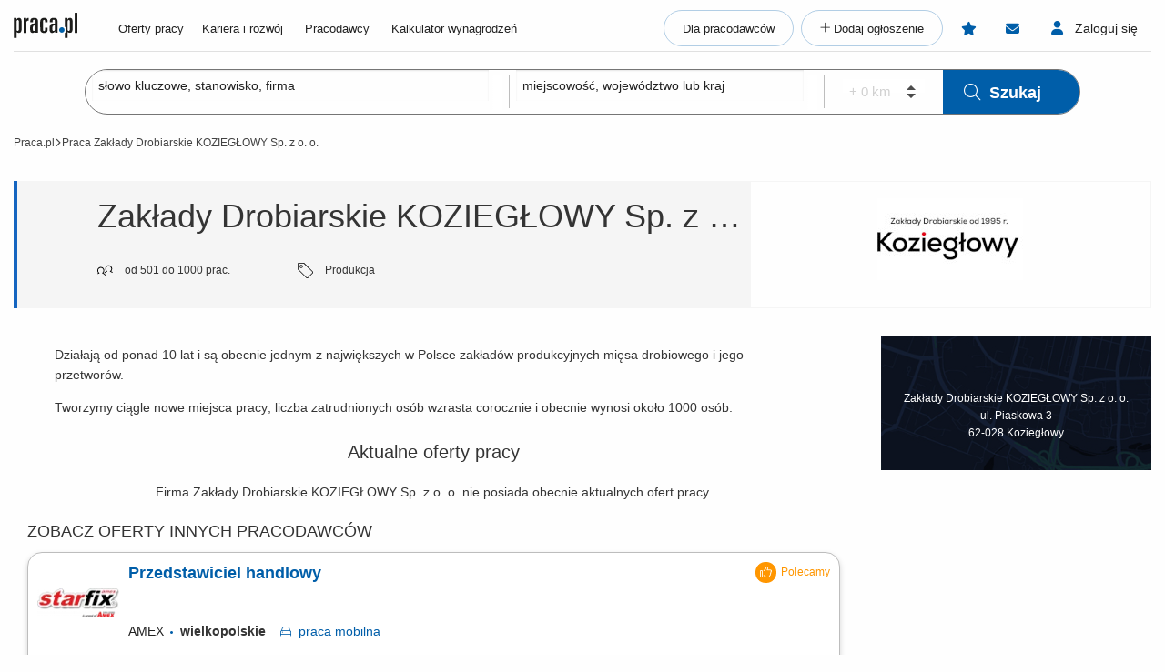

--- FILE ---
content_type: text/html; charset=UTF-8
request_url: https://www.praca.pl/722237,zaklady_drobiarskie_kozieglowy_sp_z_o_o,kozieglowy,firma.html
body_size: 9851
content:

            <!DOCTYPE html>

    <html lang="pl">
        <head>
            <meta charset="UTF-8">
            <link rel="manifest" href="/praca2/launcher.manifest.json">    <script src="/praca2/assets/polyfills.f9083e.js"></script>


<script>
  window.currentLang = 'pl';
  if (!window.hasOwnProperty('i18n')) {
    window.i18n = {
      __: function(str) {
        return str;
      }
    };
  }
</script>

<link rel="stylesheet" href="/praca2/assets/component/nipError.01b1ad.css"/>

<script>
    var isLogged = false;
    var userType = null;
</script>

<script src="/html5/js/jquery.min.ts2476308632.js"></script><script src="/html5/ts/w84.ts3311956632.js"></script><script src="/html5/ts/app.ts800864093.js"></script>
<script>
var dataLayer = [], pushDataLayerEvent, getJobIdsForDataLayer, setJobIdsForDataLayer, dataLayerJobIds = [];
(function(){
    pushDataLayerEvent = function(dataLayerEvent, getJobIdsCallback) {
        dataLayerEvent = dataLayerEvent || {};
        if (typeof dataLayerEvent['jobIds'] === 'undefined') {
            dataLayerEvent.jobIds = dataLayerJobIds;
            if (dataLayerEvent.jobIds.length === 0) {
                if (typeof getJobIdsCallback !== 'function') {
                    getJobIdsCallback = getJobIdsForDataLayer;
                }
                var jobIds = getJobIdsCallback();
                if (jobIds && jobIds.length > 0) {
                    dataLayerEvent.jobIds = jobIds;
                }
            }
        }
        dataLayerJobIds = [];
        dataLayer.push(dataLayerEvent);
    };
    getJobIdsForDataLayer = function(findIn) {
        var jobIds = [];
        if (typeof findIn === 'undefined') {
            findIn = document;
        }
        /*
         * [].slice.call(...) is for IE fix.
         * It converts NodeList to Array because on NodeList there's no forEach function
         */
        [].slice.call(findIn.querySelectorAll('.job-id[data-id]')).forEach(function(element){
            jobIds.push(parseInt(element.dataset.id));
        });
        return jobIds;
    };
    setJobIdsForDataLayer = function(findIn) {
        dataLayerJobIds = getJobIdsForDataLayer(findIn);
    };
    document.addEventListener('DOMContentLoaded', function() {
        var dataLayerEvent = {}
                    dataLayerEvent = {"pageType":"employer_profile"};
                        // Check if user enter via PWA
        var isInStandaloneMode = function() {
          (window.matchMedia('(display-mode: standalone)').matches)
          || (window.navigator.standalone)
          || document.referrer.includes('android-app://');
        }
        dataLayerEvent.pwa = isInStandaloneMode();
        pushDataLayerEvent(dataLayerEvent);
    });
})()
</script>
<script>window.dataLayer=window.dataLayer||[];function gtag(){dataLayer.push(arguments);}if(localStorage.getItem('consentMode')===null){const pr=new Proxy(new URLSearchParams(window.location.search),{get:(searchParams,prop)=>searchParams.get(prop),});const rf=pr.rf==='country';const consentMode={'ad_storage':rf?'granted':'denied','ad_user_data':rf?'granted':'denied','ad_personalization':rf?'granted':'denied','analytics_storage':rf?'granted':'denied','personalization_storage':'denied','functionality_storage':'denied','security_storage':'denied'};if(rf){localStorage.setItem('consentMode',JSON.stringify(consentMode));}gtag('consent','default',consentMode);}else{const lsData = JSON.parse(localStorage.getItem('consentMode')); if(!lsData['ad_user_data']){lsData['ad_user_data'] = lsData['ad_storage']; lsData['ad_personalization'] = lsData['ad_storage']; localStorage.setItem('consentMode', JSON.stringify(lsData))};gtag('consent','default',lsData);}</script>
<script>(function(w,d,s,l,i){w[l]=w[l]||[];w[l].push({'gtm.start':new Date().getTime(),event:'gtm.js'});var f=d.getElementsByTagName(s)[0],j=d.createElement(s),dl=l!='dataLayer'?'&l='+l:'';j.defer=true;j.src='https://www.googletagmanager.com/gtm.js?id='+i+dl;f.parentNode.insertBefore(j,f);})(window,document,'script','dataLayer','GTM-N2MDV5');</script>
<script src="/praca2/assets/component/cookiePopupController.67ae85.js" defer></script>
    


<title>Praca Zakłady Drobiarskie KOZIEGŁOWY Sp. z o. o., oferty pracy - Praca.pl</title>
<meta name="description" content="Oferty pracy Zakłady Drobiarskie KOZIEGŁOWY Sp. z o. o. - w portalu Praca.pl">
<meta name="viewport" content="width=device-width, initial-scale=1.0, minimum-scale=1.0, maximum-scale=1.0, user-scalable=no">


<meta property="og:title" content="Praca Zakłady Drobiarskie KOZIEGŁOWY Sp. z o. o., oferty pracy - Praca.pl">
    <meta property="og:type" content="article">
    <meta property="og:url" content="https://www.praca.pl/722237,zaklady_drobiarskie_kozieglowy_sp_z_o_o,kozieglowy,firma.html">
    <meta property="og:image" content="https://www.praca.pl/html5/img/boxes/logo_praca_pl_fb.jpg">
<meta property="og:site_name" content="Portal Praca.pl">
<meta property="og:description" content="Oferty pracy Zakłady Drobiarskie KOZIEGŁOWY Sp. z o. o. - w portalu Praca.pl">

            <meta name="robots" content="index,follow">
    
        <link rel="canonical" href="/722237,zaklady_drobiarskie_kozieglowy_sp_z_o_o,kozieglowy,firma.html">
    <link rel="stylesheet" href="/praca2/assets/app_old.116f97.css">
<link href="/html5/css/app.ts2149287782.css" rel="stylesheet" type="text/css"/><link href="/html5/css/praca2_override.ts3914519821.css" rel="stylesheet" type="text/css"/>    <meta name="verify-v1" content="UsxV/r8z1MfZdUJAAYXxmFzcC/mxHrjaq0XUt+z9gGk="></head>

                        
        <body class="employer-profile-page nav-employee">
            <div class="pplbuorg"></div>
                
                    
    <div id="lHeader">
                        <div class="praca2">
    

<header class="app-header app-header--nav-employee no-print">
    <div class="row column">
        <div class="app-header__pre">
    <p class="app-header__pre-title test-title_top"></p>
</div>
        

<div class="app-header__container">
    <a class="app-header__logo" href="/">
        <img src="/praca2/assets/images/logo.svg" title="Praca.pl" alt="Praca.pl">
    </a>
                    <a class="app-header__job-offers show-for-large" href="/oferty-pracy.html">Oferty pracy</a>
        <nav class="app-header__main-menu">
        

<div class="app-header__nav-links">
                                                <a class="app-header__main-menu-item"
               href="/poradniki">Kariera i rozwój</a>
                                                        <a class="app-header__main-menu-item"
               href="/pracodawcy">Pracodawcy</a>
                                                        <a class="app-header__main-menu-item"
               href="/kalkulator-wynagrodzen">Kalkulator wynagrodzeń</a>
            </div>
<div class="app-header__main-buttons">
    <a class="app-header__main-button" href="/nasze-uslugi">Dla pracodawców</a>
            <a class="app-header__main-button app-header__main-button--plus" href="/dodaj-oferte-pracy.html"
           title="Dodaj ogłoszenie"><span>Dodaj ogłoszenie</span></a>
    </div>
    </nav>
                    <a class="app-header__observed show-for-large" href="/obserwowane-oferty-pracy.html" aria-label="Obserwowane oferty pracy">
            <span class="app-header__observed__counter"></span>
        </a>
                <span class="app-header__messages show-for-large" title="Wiadomości"></span>
        <div class="app-header__messages-popup">
    <div class="app-header__popup-content">
        <p class="app-header__popup-desc">Włącz możliwość korespondencji pracodawca <span class="app-header__popup-icon"></span> kandydat na&nbsp;Praca.pl</p>
        <a class="app-header__popup-button"
           href="/zaloguj.html?returnurl=/messages/"
           title="Zaloguj się"
           aria-label="Zaloguj się"
        >Zaloguj się</a>
        <p class="app-header__popup-desc">lub</p>
        <a class="app-header__popup-button app-header__popup-button--register"
           href="/rejestracja-kandydata.html"
           title="Załóż konto"
           aria-label="Załóż konto"
        >Załóż konto</a>
    </div>
</div>
                <a class="app-header__sign-in show-for-large" href="/zaloguj.html" title="Zaloguj się"><span>Zaloguj się</span></a>
    </div>
<div id="mobile-menu-root"></div>
    </div>
    <div class="app-header__after"></div>
</header>

<script>
	window.__mobileMenuData = {
		isLogged: Boolean(),
		isAdList: Boolean(),
		userType: "employee",
		navigationType: "employee",
		currentRoute: "employer_profile",
		links: {
			homepage: "/",
			addOffer: "/dodaj-oferte-pracy.html",
			searchOffers: "/oferty-pracy.html",
			guides: "/poradniki",
			articles: "/poradniki/dla-pracodawcow",
			loyaltyProgram: "/program-lojalnosciowy",
			aboutUs: "/pracodawca/o-nas.html",
			employerCatalog: "/pracodawcy",
			calculator: "/kalkulator-wynagrodzen",
			logIn: "/zaloguj.html",
			ourServices: "/nasze-uslugi",
			observed: "/obserwowane-oferty-pracy.html",
			offers: "/employer-panel/job-offer/job-offers/",
			recruitmentList: "/employer-panel/recruitment-list/"
		}
	}
</script>

        		
<script>window.__reactLinks={"subscriptions":"\/subskrypcja.html","newProfile":"\/profile","recommended":"\/rekomendowane-oferty","files":"\/kandydat\/pliki\/mojepliki.html","history":"\/employee-panel\/application-history.html","removeHistory":"\/employee-panel\/application-history\/remove\/{Id}","adSearch":"\/oferty-pracy.html","jobAlert":"\/job-alert\/list","options":"\/kandydat\/ustawienia.html","notification":"\/panel-powiadomien.html","signOut":"\/wyloguj.html","messages":"\/employee-panel\/messages\/#\/received","sentMessages":"\/employee-panel\/messages\/#\/sent","messageAttachments":"\/message\/download-message-attachments\/{id}","messageList":"\/employee-panel\/messages\/","messageSend":"\/message\/send\/","messageDelete":"\/message\/delete\/{id}","messageShow":"\/message\/show\/{id}","messageRead":"\/message\/read\/{id}\/{boolean}","messageLatest":"\/message\/latest\/","messageUnread":"\/message\/unread-count"}</script>
	<script>
	window.__employerFamily = []
	window.__userData = {"userId":"","email":"","isRecruiter":""}
</script>
</div>
        
    <div class="thin-search-block" id="searchBoxRoot" data-action="/oferty-pracy.html">
        



<form action="/oferty-pracy.html" class="thin-search" method="post">
    <div class="thin-search__container">
        <div class="thin-search__field">
                        <input class="thin-search__input thin-search__input--no-tags" autocomplete="off" name="data[Search][phrase]" type="text" id="searchPhrase" placeholder="słowo kluczowe, stanowisko, firma">
            <div class="thin-search__field--blur"></div>
        </div>
        <div class="thin-search__break show-for-large">&nbsp;</div>
        <div class="thin-search__field">
                        <input class="thin-search__input thin-search__input--no-tags" autocomplete="off" name="data[Search][place]" type="text" id="searchPlace" placeholder="miejscowość, województwo lub kraj">
            <div class="thin-search__field--blur"></div>
        </div>
        <input autocomplete="off" hidden name="data[Search][adp]" value="1">
        <div class="thin-search__break show-for-large">&nbsp;</div>
        <div class="thin-search__field thin-search__field--radius">
            <select class="thin-search__input--radius " disabled name="data[Search][radius]">
                <option>+ 0 km</option>
            </select>
        </div>
        <button class="thin-search__submit" type="submit"><i class="fal fa-search thin-search__submit--icon"></i>Szukaj</button>
    </div>
</form>
    </div>
    

        
                                                                        <div class="app-breadcrumbs-wrapper">
            <div id="breadcrumbs_new" class="main-crumbs-new no-print test-breadcrumbs app-breadcrumbs--test">
                <div class="row column">
                                                                                                                                                            <a href="/" title="Praca.pl" class="test-breadcrumb_item app-breadcrumbs__item app-breadcrumbs__link app-breadcrumbs__item--test">Praca.pl</a>
                                                                                                                            <span class="breadcrumb-arrow"></span>
                                                                                                                                        <span class="test-breadcrumb_item app-breadcrumbs__item--test app-breadcrumbs__item">Praca Zakłady Drobiarskie KOZIEGŁOWY Sp. z o. o.</span>
                                                                                        </div>
            </div>
        </div>

                    <div class="main-top">
                    <link href="/html5/css/employer-profile.ts2142728901.css" rel="stylesheet" type="text/css"/>        


                
    <div class="row column">
        <div class="employer-profile-above-header">
                    </div>

        <div class="employer-profile-header">
            <div class="info">
                <h2 class="main-text" title=" Zakłady Drobiarskie KOZIEGŁOWY Sp. z o. o. ">Zakłady Drobiarskie KOZIEGŁOWY Sp. z o. o.</h2>
                <div class="more">
                                                                                    <span>
                            <img src="/html5/img/new/box/employer-profile/employment-size.svg">
                            od 501 do 1000 prac.
                        </span>
                                                                <span>
                            <img src="/html5/img/new/box/employer-profile/professional-area.svg">
                            Produkcja
                        </span>
                                    </div>
            </div>
            <div class="logo">
                                    <img src="https://static.praca.pl/1/d/image813011160.jpg" alt="Zakłady Drobiarskie KOZIEGŁOWY Sp. z o. o.">
                            </div>
        </div>
        
                    


    </div>
                            </div>

                        </div>

        
    <div id="lBody" class="main row column">
        
            
            
                
                                                
                
                <div class="column large-9 no-pad-left main-column">
                                            <div class="praca2">
                </div>
                    
                            



    <div class="employer-profile-content">
                    <div class="epc-business-card">
                <p>Działają od ponad 10 lat i są obecnie jednym z największych w Polsce zakładów produkcyjnych mięsa drobiowego i jego przetworów.</p>
<p>Tworzymy ciągle nowe miejsca pracy; liczba zatrudnionych osób wzrasta corocznie i obecnie wynosi około 1000 osób.</p>
            </div>
                                                        
    <h2 class="font-size-20 thin text-center margin-bottom-20">
                    Aktualne oferty pracy
            </h2>
                <div class="company-job-list aside-box text-center">
                            Firma Zakłady Drobiarskie KOZIEGŁOWY Sp. z o. o. nie posiada obecnie aktualnych ofert pracy.
                    </div>
                  <div class="praca2">
            
    <h2 class="listing__header">Zobacz oferty innych pracodawców</h2>

<ul class="listing">
            
        
    
    

            
    
    


                                                
                                            
    





<li class="listing__item ">
    <div class="listing__logo-block">
        <img class="listing__logo" loading="lazy" src="https://static.praca.pl/f/0/f09b978c-2848-4464-bf1d-46bb0dbbe5c9.png" alt="Praca AMEX">
    </div>
            <h3>
            <a class="listing__title" href="https://www.praca.pl/przedstawiciel-handlowy_10591199.html" data-id="10591199" title="Przedstawiciel handlowy">Przedstawiciel handlowy</a>
        </h3>
        <div class="listing__addons">
                            <span class="listing__addon listing__addon--orange" title="Polecamy"><i class="fal fa-thumbs-up"></i></span>
            </div>
    <div class="listing__origin">
                    <a href="/4878,technika_zamocowan_amex_krot_dariusz_krot_marek_sp_j,kedzierzyn_kozle,firma.html"
               title="Praca AMEX"
               class="listing__employer-name"
            >AMEX</a>
                                     <i class="fas fa-circle listing__dot"></i>&nbsp;
            <span class="listing__location">
                                <span class="listing__location-name">wielkopolskie&nbsp;&nbsp;&nbsp;
                                            <span class="listing__work-model">
                            <span class="listing__work-model--car">praca</span> mobilna
                        </span>
                                    </span>
            </span>
                    </div>
                    <div class="listing__main-details">
            specjalista (mid) <i class="fas fa-circle listing__dot"></i>&nbsp;kontrakt B2B <i class="fas fa-circle listing__dot"></i>&nbsp;pełny etat <i class="fas fa-circle listing__dot"></i>&nbsp;<span>        8 000 -         10 000 zł</span> netto (+VAT)/mies. <i class="fas fa-circle listing__dot"></i>&nbsp;<span class="listing__main-details--vacancies">Szukamy 4 pracowników</span> <i class="fas fa-circle listing__dot"></i>&nbsp;<span class="listing__main-details--fast-apply">aplikuj szybko</span> <i class="fas fa-circle listing__dot"></i>&nbsp;<span class="listing__main-details--without-cv">aplikuj bez CV</span>
        </div>
        <div class="listing__secondary-details listing__secondary-details--with-teaser">
        <span>1 dni</span>
            </div>
            <button type="button" class="listing__observe gtm-action-star" title="Obserwuj" data-id="10591199"></button>
                <div class="listing__teaser-btn--wrapper">
            <button type="button" class="listing__teaser-btn  ">pokaż opis <i class="fal fa-chevron-down listing__teaser-btn--arrow"></i></button>
        </div>
        <div class="listing__teaser">
            Budowa i obsługa rynku na podległym terenie. Branża budowlana - technika mocowań i wierceń.
        </div>
    </li>

                            
                            
        
    

    

    
    


                                                
                                                        
    



        

<li class="listing__item ">
    <div class="listing__logo-block">
        <img class="listing__logo" loading="lazy" src="https://static.praca.pl/c/9/logo-4.png" alt="Praca KABAT TYRE Sp. z o.o.">
    </div>
            <h3>
            <a class="listing__title" href="https://www.praca.pl/specjalista-specjalistka-ds-compliance-i-ryzyka-regulacyjnego_10590146.html" data-id="10590146" title="Specjalista / Specjalistka ds. Compliance i Ryzyka Regulacyjnego">Specjalista / Specjalistka ds. Compliance i Ryzyka Regulacyjnego</a>
        </h3>
        <div class="listing__addons">
                    </div>
    <div class="listing__origin">
                    <a href="/738141,kabat_tyre_sp_z_o_o,budzyn,firma.html"
               title="Praca KABAT TYRE Sp. z o.o."
               class="listing__employer-name"
            >KABAT TYRE Sp. z o.o.</a>
                                     <i class="fas fa-circle listing__dot"></i>&nbsp;
            <span class="listing__location">
                                <span class="listing__location-name">Budzyń&nbsp;&nbsp;&nbsp;
                                            <span class="listing__work-model">
                            <span class="listing__work-model--house-window">praca</span> stacjonarna
                        </span>
                                    </span>
            </span>
                    </div>
                    <div class="listing__main-details">
            specjalista mid / senior <i class="fas fa-circle listing__dot"></i>&nbsp;umowa o pracę <i class="fas fa-circle listing__dot"></i>&nbsp;pełny etat <i class="fas fa-circle listing__dot"></i>&nbsp;rekrutacja online <i class="fas fa-circle listing__dot"></i>&nbsp;<span class="listing__main-details--fast-apply">aplikuj szybko</span> <i class="fas fa-circle listing__dot"></i>&nbsp;<span class="listing__main-details--without-cv">aplikuj bez CV</span>
        </div>
        <div class="listing__secondary-details listing__secondary-details--with-teaser">
        <span>2 dni</span>
            </div>
            <button type="button" class="listing__observe gtm-action-star" title="Obserwuj" data-id="10590146"></button>
                <div class="listing__teaser-btn--wrapper">
            <button type="button" class="listing__teaser-btn  ">pokaż opis <i class="fal fa-chevron-down listing__teaser-btn--arrow"></i></button>
        </div>
        <div class="listing__teaser">
            Zakres Obowiązków: Opracowywanie i wdrażanie strategii oraz wewnętrznych procedur Compliance. Zapewnienie zgodności działalności z przepisami (polskimi, UE), ze szczególnym uwzględnieniem sankcji wojennych, gospodarczych i finansowych. Identyfikacja, ocena i minimalizowanie ryzyka...
        </div>
    </li>

        
                            
        
    







                                                
                                                        
    



        

<li class="listing__item listing__item--display-plus">
    <div class="listing__logo-block">
        <img class="listing__logo" loading="lazy" src="https://static.praca.pl/e/a/logo.jpg" alt="Praca Wojskowe Zakłady Motoryzacyjne S.A.">
    </div>
            <h3>
            <a class="listing__title" href="https://www.praca.pl/pracownik-sprzatajacy-gospodarczy_10605440.html" data-id="10605440" title="Pracownik sprzątający-gospodarczy">Pracownik sprzątający-gospodarczy</a>
        </h3>
        <div class="listing__addons">
                            <span class="listing__addon listing__addon--orange" title="Polecamy"><i class="fal fa-thumbs-up"></i></span>
            </div>
    <div class="listing__origin">
                    <a href="/733820,wojskowe_zaklady_motoryzacyjne_spolka_akcyjna,poznan,firma.html"
               title="Praca Wojskowe Zakłady Motoryzacyjne S.A."
               class="listing__employer-name"
            >Wojskowe Zakłady Motoryzacyjne S.A.</a>
                                     <i class="fas fa-circle listing__dot"></i>&nbsp;
            <span class="listing__location">
                                <span class="listing__location-name">Poznań&nbsp;&nbsp;&nbsp;
                                            <span class="listing__work-model">
                            <span class="listing__work-model--house-window">praca</span> stacjonarna
                        </span>
                                    </span>
            </span>
                    </div>
                    <div class="listing__main-details">
            pracownik fizyczny <i class="fas fa-circle listing__dot"></i>&nbsp;umowa o pracę <i class="fas fa-circle listing__dot"></i>&nbsp;pełny etat
        </div>
        <div class="listing__secondary-details listing__secondary-details--with-teaser">
        <span>2 dni</span>
            </div>
            <button type="button" class="listing__observe gtm-action-star" title="Obserwuj" data-id="10605440"></button>
                <div class="listing__teaser-btn--wrapper listing__teaser-btn--wrapper-display-plus">
            <button type="button" class="listing__teaser-btn  ">pokaż opis <i class="fal fa-chevron-down listing__teaser-btn--arrow"></i></button>
        </div>
        <div class="listing__teaser">
            Zakres zadań podstawowych: wykonywanie czynności związanych z utrzymywaniem czystości i porządku wydziałów produkcyjnych, pomieszczeń biurowych i sanitarnych, w razie potrzeby prace na zewnątrz.
        </div>
    </li>

        
                            
        
    







                                                
                                                        
    



        

<li class="listing__item listing__item--display-plus">
    <div class="listing__logo-block">
        <img class="listing__logo" loading="lazy" src="https://static.praca.pl/e/a/logo.jpg" alt="Praca Wojskowe Zakłady Motoryzacyjne S.A.">
    </div>
            <h3>
            <a class="listing__title" href="https://www.praca.pl/pracownik-ds-konstrukcyjno-technologicznych-w-obszarze-mechanicznym_10605443.html" data-id="10605443" title="Pracownik ds. konstrukcyjno-technologicznych w obszarze mechanicznym">Pracownik ds. konstrukcyjno-technologicznych w obszarze mechanicznym</a>
        </h3>
        <div class="listing__addons">
                            <span class="listing__addon listing__addon--orange" title="Polecamy"><i class="fal fa-thumbs-up"></i></span>
            </div>
    <div class="listing__origin">
                    <a href="/733820,wojskowe_zaklady_motoryzacyjne_spolka_akcyjna,poznan,firma.html"
               title="Praca Wojskowe Zakłady Motoryzacyjne S.A."
               class="listing__employer-name"
            >Wojskowe Zakłady Motoryzacyjne S.A.</a>
                                     <i class="fas fa-circle listing__dot"></i>&nbsp;
            <span class="listing__location">
                                <span class="listing__location-name">Poznań&nbsp;&nbsp;&nbsp;
                                            <span class="listing__work-model">
                            <span class="listing__work-model--house-window">praca</span> stacjonarna
                        </span>
                                    </span>
            </span>
                    </div>
                    <div class="listing__main-details">
            specjalista junior / mid / senior <i class="fas fa-circle listing__dot"></i>&nbsp;umowa o pracę <i class="fas fa-circle listing__dot"></i>&nbsp;pełny etat
        </div>
        <div class="listing__secondary-details listing__secondary-details--with-teaser">
        <span>2 dni</span>
            </div>
            <button type="button" class="listing__observe gtm-action-star" title="Obserwuj" data-id="10605443"></button>
                <div class="listing__teaser-btn--wrapper listing__teaser-btn--wrapper-display-plus">
            <button type="button" class="listing__teaser-btn  ">pokaż opis <i class="fal fa-chevron-down listing__teaser-btn--arrow"></i></button>
        </div>
        <div class="listing__teaser">
            Zakres zadań podstawowych: opracowywanie i realizowanie wszystkich etapów prac konstrukcyjnych w obszarze mechanicznym, analiza problemów konstrukcyjnych i wskazywanie rozwiązań, wsparcie techniczne przy wdrażaniu projektu do produkcji oraz projektów prototypowych, tworzenie dokumentacji...
        </div>
    </li>

        
                            
        
    







                                                
                                                        
    



        

<li class="listing__item listing__item--display-plus">
    <div class="listing__logo-block">
        <img class="listing__logo" loading="lazy" src="https://static.praca.pl/e/a/logo.jpg" alt="Praca Wojskowe Zakłady Motoryzacyjne S.A.">
    </div>
            <h3>
            <a class="listing__title" href="https://www.praca.pl/pracownik-ds-konstrukcyjno-technologicznych-w-obszarze-zespolow-napedowych_10605458.html" data-id="10605458" title="Pracownik ds. konstrukcyjno-technologicznych w obszarze zespołów napędowych">Pracownik ds. konstrukcyjno-technologicznych w obszarze zespołów napędowych</a>
        </h3>
        <div class="listing__addons">
                            <span class="listing__addon listing__addon--orange" title="Polecamy"><i class="fal fa-thumbs-up"></i></span>
            </div>
    <div class="listing__origin">
                    <a href="/733820,wojskowe_zaklady_motoryzacyjne_spolka_akcyjna,poznan,firma.html"
               title="Praca Wojskowe Zakłady Motoryzacyjne S.A."
               class="listing__employer-name"
            >Wojskowe Zakłady Motoryzacyjne S.A.</a>
                                     <i class="fas fa-circle listing__dot"></i>&nbsp;
            <span class="listing__location">
                                <span class="listing__location-name">Poznań&nbsp;&nbsp;&nbsp;
                                            <span class="listing__work-model">
                            <span class="listing__work-model--house-window">praca</span> stacjonarna
                        </span>
                                    </span>
            </span>
                    </div>
                    <div class="listing__main-details">
            specjalista junior / mid / senior <i class="fas fa-circle listing__dot"></i>&nbsp;umowa o pracę <i class="fas fa-circle listing__dot"></i>&nbsp;pełny etat
        </div>
        <div class="listing__secondary-details listing__secondary-details--with-teaser">
        <span>2 dni</span>
            </div>
            <button type="button" class="listing__observe gtm-action-star" title="Obserwuj" data-id="10605458"></button>
                <div class="listing__teaser-btn--wrapper listing__teaser-btn--wrapper-display-plus">
            <button type="button" class="listing__teaser-btn  ">pokaż opis <i class="fal fa-chevron-down listing__teaser-btn--arrow"></i></button>
        </div>
        <div class="listing__teaser">
            Zakres zadań podstawowych: opracowywanie i realizowanie wszystkich etapów prac konstrukcyjnych w obszarze zespołów napędowych, analiza problemów konstrukcyjnych i wskazywanie rozwiązań, wsparcie techniczne przy wdrażaniu projektu do produkcji oraz projektów prototypowych, tworzenie...
        </div>
    </li>

        
                            
        
    







                                                
                                                        
    



        

<li class="listing__item listing__item--display-plus">
    <div class="listing__logo-block">
        <img class="listing__logo" loading="lazy" src="https://static.praca.pl/e/a/logo.jpg" alt="Praca Wojskowe Zakłady Motoryzacyjne S.A.">
    </div>
            <h3>
            <a class="listing__title" href="https://www.praca.pl/pracownik-ds-systemow-zarzadzania_10605461.html" data-id="10605461" title="Pracownik ds. systemów zarządzania">Pracownik ds. systemów zarządzania</a>
        </h3>
        <div class="listing__addons">
                            <span class="listing__addon listing__addon--orange" title="Polecamy"><i class="fal fa-thumbs-up"></i></span>
            </div>
    <div class="listing__origin">
                    <a href="/733820,wojskowe_zaklady_motoryzacyjne_spolka_akcyjna,poznan,firma.html"
               title="Praca Wojskowe Zakłady Motoryzacyjne S.A."
               class="listing__employer-name"
            >Wojskowe Zakłady Motoryzacyjne S.A.</a>
                                     <i class="fas fa-circle listing__dot"></i>&nbsp;
            <span class="listing__location">
                                <span class="listing__location-name">Poznań&nbsp;&nbsp;&nbsp;
                                            <span class="listing__work-model">
                            <span class="listing__work-model--house-window">praca</span> stacjonarna
                        </span>
                                    </span>
            </span>
                    </div>
                    <div class="listing__main-details">
            specjalista junior / mid / senior <i class="fas fa-circle listing__dot"></i>&nbsp;umowa o pracę <i class="fas fa-circle listing__dot"></i>&nbsp;pełny etat
        </div>
        <div class="listing__secondary-details listing__secondary-details--with-teaser">
        <span>2 dni</span>
            </div>
            <button type="button" class="listing__observe gtm-action-star" title="Obserwuj" data-id="10605461"></button>
                <div class="listing__teaser-btn--wrapper listing__teaser-btn--wrapper-display-plus">
            <button type="button" class="listing__teaser-btn  ">pokaż opis <i class="fal fa-chevron-down listing__teaser-btn--arrow"></i></button>
        </div>
        <div class="listing__teaser">
            Zakres zadań podstawowych: nadzór nad Zintegrowanym Systemem Zarządzania oraz związanych z nim procedur w ramach wymagań norm powszechnie obowiązujących (zgodność z wymaganiami ISO 9001, ISO 14001, ISO 45001, AQAP 2110, koncesji MSWiA oraz WSK), udział w zarządzaniu systemami według norm...
        </div>
    </li>

        
                            
        
    







                                                
                                                        
    



        

<li class="listing__item listing__item--display-plus">
    <div class="listing__logo-block">
        <img class="listing__logo" loading="lazy" src="https://static.praca.pl/e/a/logo.jpg" alt="Praca Wojskowe Zakłady Motoryzacyjne S.A.">
    </div>
            <h3>
            <a class="listing__title" href="https://www.praca.pl/pracownik-utrzymania-ruchu_10605464.html" data-id="10605464" title="Pracownik utrzymania ruchu​">Pracownik utrzymania ruchu​</a>
        </h3>
        <div class="listing__addons">
                            <span class="listing__addon listing__addon--orange" title="Polecamy"><i class="fal fa-thumbs-up"></i></span>
            </div>
    <div class="listing__origin">
                    <a href="/733820,wojskowe_zaklady_motoryzacyjne_spolka_akcyjna,poznan,firma.html"
               title="Praca Wojskowe Zakłady Motoryzacyjne S.A."
               class="listing__employer-name"
            >Wojskowe Zakłady Motoryzacyjne S.A.</a>
                                     <i class="fas fa-circle listing__dot"></i>&nbsp;
            <span class="listing__location">
                                <span class="listing__location-name">Poznań&nbsp;&nbsp;&nbsp;
                                            <span class="listing__work-model">
                            <span class="listing__work-model--house-window">praca</span> stacjonarna
                        </span>
                                    </span>
            </span>
                    </div>
                    <div class="listing__main-details">
            specjalista junior / mid / senior / pracownik fizyczny <i class="fas fa-circle listing__dot"></i>&nbsp;umowa o pracę <i class="fas fa-circle listing__dot"></i>&nbsp;pełny etat
        </div>
        <div class="listing__secondary-details listing__secondary-details--with-teaser">
        <span>2 dni</span>
            </div>
            <button type="button" class="listing__observe gtm-action-star" title="Obserwuj" data-id="10605464"></button>
                <div class="listing__teaser-btn--wrapper listing__teaser-btn--wrapper-display-plus">
            <button type="button" class="listing__teaser-btn  ">pokaż opis <i class="fal fa-chevron-down listing__teaser-btn--arrow"></i></button>
        </div>
        <div class="listing__teaser">
            Zakres zadań podstawowych: zapewnienie ciągłości procesów produkcyjnych, realizacja, koordynowanie i nadzorowanie bieżącej konserwacji i napraw maszyn, urządzeń i wyposażenia produkcyjnego, opracowywanie harmonogramów okresowych przeglądów technicznych i kontrolowanie zawartych w nim...
        </div>
    </li>

        
                            
        
    







                                                
                                                        
    



        

<li class="listing__item listing__item--display-plus">
    <div class="listing__logo-block">
        <img class="listing__logo" loading="lazy" src="https://static.praca.pl/e/a/logo.jpg" alt="Praca Wojskowe Zakłady Motoryzacyjne S.A.">
    </div>
            <h3>
            <a class="listing__title" href="https://www.praca.pl/pracownik-ds-utrzymania-infrastruktury_10605467.html" data-id="10605467" title="Pracownik ds. utrzymania infrastruktury">Pracownik ds. utrzymania infrastruktury</a>
        </h3>
        <div class="listing__addons">
                            <span class="listing__addon listing__addon--orange" title="Polecamy"><i class="fal fa-thumbs-up"></i></span>
            </div>
    <div class="listing__origin">
                    <a href="/733820,wojskowe_zaklady_motoryzacyjne_spolka_akcyjna,poznan,firma.html"
               title="Praca Wojskowe Zakłady Motoryzacyjne S.A."
               class="listing__employer-name"
            >Wojskowe Zakłady Motoryzacyjne S.A.</a>
                                     <i class="fas fa-circle listing__dot"></i>&nbsp;
            <span class="listing__location">
                                <span class="listing__location-name">Poznań&nbsp;&nbsp;&nbsp;
                                            <span class="listing__work-model">
                            <span class="listing__work-model--house-window">praca</span> stacjonarna
                        </span>
                                    </span>
            </span>
                    </div>
                    <div class="listing__main-details">
            specjalista junior / mid / senior <i class="fas fa-circle listing__dot"></i>&nbsp;umowa o pracę <i class="fas fa-circle listing__dot"></i>&nbsp;pełny etat
        </div>
        <div class="listing__secondary-details listing__secondary-details--with-teaser">
        <span>2 dni</span>
            </div>
            <button type="button" class="listing__observe gtm-action-star" title="Obserwuj" data-id="10605467"></button>
                <div class="listing__teaser-btn--wrapper listing__teaser-btn--wrapper-display-plus">
            <button type="button" class="listing__teaser-btn  ">pokaż opis <i class="fal fa-chevron-down listing__teaser-btn--arrow"></i></button>
        </div>
        <div class="listing__teaser">
            Zakres zadań podstawowych: przestrzeganie przepisów ustawy Prawo Budowalne i innych ustaw wymaganych do funkcjonowania przedsiębiorstwa w zakresie utrzymania infrastruktury (wynikających z obowiązków nałożonych na przedsiębiorstwo), nadzorowanie zmian w ustawie Prawo Budowlane, prowadzenie...
        </div>
    </li>

        
                            
        
    







                                                
                                                        
    



        

<li class="listing__item listing__item--display-plus">
    <div class="listing__logo-block">
        <img class="listing__logo" loading="lazy" src="https://static.praca.pl/e/a/logo.jpg" alt="Praca Wojskowe Zakłady Motoryzacyjne S.A.">
    </div>
            <h3>
            <a class="listing__title" href="https://www.praca.pl/pracownik-ds-ochrony-srodowiska-i-gospodarowania-odpadami_10605479.html" data-id="10605479" title="Pracownik ds. ochrony środowiska i gospodarowania odpadami">Pracownik ds. ochrony środowiska i gospodarowania odpadami</a>
        </h3>
        <div class="listing__addons">
                            <span class="listing__addon listing__addon--orange" title="Polecamy"><i class="fal fa-thumbs-up"></i></span>
            </div>
    <div class="listing__origin">
                    <a href="/733820,wojskowe_zaklady_motoryzacyjne_spolka_akcyjna,poznan,firma.html"
               title="Praca Wojskowe Zakłady Motoryzacyjne S.A."
               class="listing__employer-name"
            >Wojskowe Zakłady Motoryzacyjne S.A.</a>
                                     <i class="fas fa-circle listing__dot"></i>&nbsp;
            <span class="listing__location">
                                <span class="listing__location-name">Poznań&nbsp;&nbsp;&nbsp;
                                            <span class="listing__work-model">
                            <span class="listing__work-model--house-window">praca</span> stacjonarna
                        </span>
                                    </span>
            </span>
                    </div>
                    <div class="listing__main-details">
            specjalista junior / mid / senior <i class="fas fa-circle listing__dot"></i>&nbsp;umowa o pracę <i class="fas fa-circle listing__dot"></i>&nbsp;pełny etat
        </div>
        <div class="listing__secondary-details listing__secondary-details--with-teaser">
        <span>2 dni</span>
            </div>
            <button type="button" class="listing__observe gtm-action-star" title="Obserwuj" data-id="10605479"></button>
                <div class="listing__teaser-btn--wrapper listing__teaser-btn--wrapper-display-plus">
            <button type="button" class="listing__teaser-btn  ">pokaż opis <i class="fal fa-chevron-down listing__teaser-btn--arrow"></i></button>
        </div>
        <div class="listing__teaser">
            Zakres zadań podstawowych: przestrzeganie przepisów ustawy Prawo Ochrony Środowiska i innych wymaganych do funkcjonowania przedsiębiorstwa wynikających z obowiązków nałożonych na przedsiębiorstwo, nadzorowanie zmian w ustawie Prawo Ochrony Środowiska, odpowiedzialność za prawidłowe,...
        </div>
    </li>

        
                            
        
    







                                                
                                                        
    



        

<li class="listing__item listing__item--display-plus">
    <div class="listing__logo-block">
        <img class="listing__logo" loading="lazy" src="https://static.praca.pl/e/a/logo.jpg" alt="Praca Wojskowe Zakłady Motoryzacyjne S.A.">
    </div>
            <h3>
            <a class="listing__title" href="https://www.praca.pl/pracownik-w-dziale-kadr-i-plac_10605482.html" data-id="10605482" title="Pracownik w Dziale Kadr i Płac">Pracownik w Dziale Kadr i Płac</a>
        </h3>
        <div class="listing__addons">
                            <span class="listing__addon listing__addon--orange" title="Polecamy"><i class="fal fa-thumbs-up"></i></span>
            </div>
    <div class="listing__origin">
                    <a href="/733820,wojskowe_zaklady_motoryzacyjne_spolka_akcyjna,poznan,firma.html"
               title="Praca Wojskowe Zakłady Motoryzacyjne S.A."
               class="listing__employer-name"
            >Wojskowe Zakłady Motoryzacyjne S.A.</a>
                                     <i class="fas fa-circle listing__dot"></i>&nbsp;
            <span class="listing__location">
                                <span class="listing__location-name">Poznań&nbsp;&nbsp;&nbsp;
                                            <span class="listing__work-model">
                            <span class="listing__work-model--house-window">praca</span> stacjonarna
                        </span>
                                    </span>
            </span>
                    </div>
                    <div class="listing__main-details">
            specjalista junior / mid / senior <i class="fas fa-circle listing__dot"></i>&nbsp;umowa o pracę <i class="fas fa-circle listing__dot"></i>&nbsp;pełny etat
        </div>
        <div class="listing__secondary-details listing__secondary-details--with-teaser">
        <span>2 dni</span>
            </div>
            <button type="button" class="listing__observe gtm-action-star" title="Obserwuj" data-id="10605482"></button>
                <div class="listing__teaser-btn--wrapper listing__teaser-btn--wrapper-display-plus">
            <button type="button" class="listing__teaser-btn  ">pokaż opis <i class="fal fa-chevron-down listing__teaser-btn--arrow"></i></button>
        </div>
        <div class="listing__teaser">
            Zakres zadań podstawowych: naliczanie wynagrodzeń z tytułu umów o pracę i umów cywilnoprawnych oraz innych świadczeń pracowniczych na podstawie przepisów płacowych, podatkowych oraz ZUS, naliczanie i dokonywanie wszelkich potrąceń z wynagrodzenia, w tym zajęć komorniczych oraz...
        </div>
    </li>

        
                        </ul>
          </div>
                
<div class="similar-offers-root gtm-similar-offers" data-search-url="/oferty-pracy.html" data-listing-Url="/oferty-pracy.html" data-wide data-margin="0 0 20px"></div>


<script>
  if (!document.querySelector('script[src*="//maps.googleapis.com/maps/api/js"]')) {
    const script = document.createElement('script')
    script.setAttribute('src', 'https://maps.googleapis.com/maps/api/js?key=AIzaSyDMSM4RAY0Ta0xb0plvN3dxGWm6nL3OAYg&language=pl')
    document.head.appendChild(script)
  }
</script>
<script src="/praca2/assets/container/similar_offers.6e42cc.js" async defer></script>
    
                <a href="/archiwum_722237,zaklady_drobiarskie_kozieglowy_sp_z_o_o,kozieglowy,firma.html" class="employer-profile-archive-link">Zobacz archiwalne oferty pracy</a>
    
                        </div>
                </div>

            
            
                
                                                    
                <div class="column large-3 no-pad-right aside-column">
                            

                    <div class="employer-profile-sidebar">
    <div class="content">
                                            
                            
                                                                
            
                                


<div class="eps-location">
    <div class="address"><p>Zakłady Drobiarskie KOZIEGŁOWY Sp. z o. o.</p><p>ul. Piaskowa 3</p><p>62-028 Koziegłowy</p></div>
    </div>
            
            
            </div>
</div>
                </div>

            
        
    </div>

            <div class="main-bottom test-main-bottom">
                <div class="row column">
                    



        
                    




                    <div class="seo-block">
    <h2>
                    Praca w popularnych miastach
            </h2>
            <div class="seo-block__list">
                            <h3>
                                                            <a href="/poznan.html" title="Praca w Poznaniu">Praca Poznań</a>
                </h3>
                            <h3>
                                                            <a href="/kalisz.html" title="Praca w Kaliszu">Praca Kalisz</a>
                </h3>
                            <h3>
                                                            <a href="/konin.html" title="Praca w Koninie">Praca Konin</a>
                </h3>
                            <h3>
                                                            <a href="/pila.html" title="Praca w Pile">Praca Piła</a>
                </h3>
                            <h3>
                                                            <a href="/ostrow-wielkopolski.html" title="Praca w Ostrowie Wielkopolskim">Praca Ostrów Wielkopolski</a>
                </h3>
                            <h3>
                                                            <a href="/gniezno.html" title="Praca w Gnieźnie">Praca Gniezno</a>
                </h3>
                            <h3>
                                                            <a href="/leszno.html" title="Praca w Lesznie">Praca Leszno</a>
                </h3>
                            <h3>
                                                            <a href="/lubon.html" title="Praca w Luboniu">Praca Luboń</a>
                </h3>
                    </div>
    </div>        
                                    <div class="seo-block">
    <h2>
                    Inni pracodawcy rekrutujący w Koziegłowy i okolicach
            </h2>
            <div class="seo-block__list">
                            <h3>
                                                            <a href="/726186,bilfinger_isp_poland_sp_z_o_o,krapkowice,firma.html" title="Praca Bilfinger ISP Poland Sp. z o.o.">Bilfinger ISP Poland Sp. z o.o.</a>
                </h3>
                            <h3>
                                                            <a href="/985318,praca_pl,warszawa,firma.html" title="Praca Praca.pl">Praca.pl</a>
                </h3>
                            <h3>
                                                            <a href="/725854,lambda_s_a,warszawa,firma.html" title="Praca Lambda S.A.">Lambda S.A.</a>
                </h3>
                            <h3>
                                                            <a href="/781996,jww_invest_s_a,katowice,firma.html" title="Praca Jww Invest S. A.">Jww Invest S. A.</a>
                </h3>
                            <h3>
                                                            <a href="/4394,foundever,warszawa,firma.html" title="Praca  Foundever"> Foundever</a>
                </h3>
                            <h3>
                                                            <a href="/1021769,personalsos_sp_z_o_o,krakow,firma.html" title="Praca PERSONALSOS Sp. z o.o.">PERSONALSOS Sp. z o.o.</a>
                </h3>
                            <h3>
                                                            <a href="/778316,e_r_s_polska_sp_z_o_o,sroda_slaska,firma.html" title="Praca e-r-s Polska sp. z o.o.">e-r-s Polska sp. z o.o.</a>
                </h3>
                            <h3>
                                                            <a href="/1009192,tim_tietze_industrie_montage_gmbh,teutschenthal_ot_holleben,firma.html" title="Praca TIM Tietze Industrie Montage GmbH">TIM Tietze Industrie Montage GmbH</a>
                </h3>
                            <h3>
                                                            <a href="/773734,seetel_hotel_gmbh_co_betriebs_kg,seebad_heringsdorf,firma.html" title="Praca Seetel Hotel GmbH &amp; Co. Betriebs-KG">Seetel Hotel GmbH &amp; Co. Betriebs-KG</a>
                </h3>
                            <h3>
                                                            <a href="/756866,euro_inwest_projekt_grzegorz_engler,tomasz_lach_sp_j,zabrze,firma.html" title="Praca Euro-Inwest Projekt Grzegorz Engler, Tomasz Lach Sp.j.">Euro-Inwest Projekt Grzegorz Engler, Tomasz Lach Sp.j.</a>
                </h3>
                            <h3>
                                                            <a href="/771615,health_resort_medical_spa_panorama_morska,jaroslawiec,firma.html" title="Praca Health Resort &amp; Medical Spa Panorama Morska">Health Resort &amp; Medical Spa Panorama Morska</a>
                </h3>
                            <h3>
                                                            <a href="/203774,concentrix,szczecin,firma.html" title="Praca Concentrix">Concentrix</a>
                </h3>
                    </div>
    </div>                        </div>
    
        </div>
    
    <div id="lFooter">
                            <div class="praca2">
    




<footer class="app-footer">
    <div class="app-footer__container row column">
        <div class="app-footer__to-top-block">
            <button class="app-footer__scroll-to-top" tabindex="-1" type="button" title="Przewiń do góry"></button>
        </div>

        <div class="app-footer__main-content">
            <div class="app-footer__logo-section">
                <div>
                    <a class="app-footer__logo" href="/">
                        <img src="/praca2/assets/images/logo.svg" title="Praca.pl" alt="Praca.pl">
                    </a>
                </div>
                <div class="app-footer__socials">
                    <a class="app-footer__social-item" href="https://www.linkedin.com/company/praca-pl/?original_referer=" target="_blank" rel="nofollow" title="Praca.pl Linkedin">
                       <i class="fab fa-linkedin-in"></i>
                    </a>
                    <a class="app-footer__social-item" href="https://www.facebook.com/portalpraca" target="_blank" rel="nofollow" title="Praca.pl Facebook">
                        <i class="fab fa-facebook-f"></i>
                    </a>
                    <a class="app-footer__social-item" href="https://www.tiktok.com/@portal.praca.pl" target="_blank" rel="nofollow" title="Praca.pl Tiktok">
                        <i class="fab fa-tiktok"></i>
                    </a>
                    <a class="app-footer__social-item" href="https://www.instagram.com/portalpracapl/" target="_blank" rel="nofollow" title="Praca.pl Instagram">
                        <i class="fab fa-instagram"></i>
                    </a>
                    <a class="app-footer__social-item" href="https://x.com/portalpraca" target="_blank" rel="nofollow" title="Praca.pl X">
                        <i class="fab fa-x-twitter"></i>
                    </a>
                    <a class="app-footer__social-item" href="https://www.youtube.com/channel/UC6cDUQvty4DatAGrk5SqXZw" target="_blank" rel="nofollow" title="Praca.pl Youtube">
                        <i class="fab fa-youtube"></i>
                    </a>
                </div>
            </div>
            <div class="app-footer__links-grid">
                <div class="app-footer__links-box">
                     <p class="app-footer__section-title">Dla kandydatów</p>
                                            <a class="app-footer__site-item" href="/kalkulator-wynagrodzen" title="Kalkulator wynagrodzeń">Kalkulator wynagrodzeń</a>
                                            <a class="app-footer__site-item" href="/kreator-cv" title="Kreator CV">Kreator CV</a>
                                    </div>
                <div class="app-footer__links-box">
                     <p class="app-footer__section-title">Dla firm</p>
                                            <a class="app-footer__site-item" href="/nasze-uslugi" title="Nasze usługi" rel="nofollow">
                            Nasze usługi
                        </a>
                                            <a class="app-footer__site-item" href="/program-lojalnosciowy" title="Program lojalnościowy" rel="nofollow">
                            Program lojalnościowy
                        </a>
                                            <a class="app-footer__site-item" href="/poradniki/dla-pracodawcow" title="Artykuły" >
                            Artykuły
                        </a>
                                            <a class="app-footer__site-item" href="/dodatki.html" title="Widget z ofertami pracy" >
                            Widget z ofertami pracy
                        </a>
                                    </div>
                <div class="app-footer__links-box">
                     <p class="app-footer__section-title">Praca.pl</p>
                                            <a class="app-footer__site-item" href="/pracodawca/o-nas.html" title="O nas">O nas</a>
                                            <a class="app-footer__site-item" href="/pracodawca/o-nas.html#au-contact" title="Kontakt">Kontakt</a>
                                            <a class="app-footer__site-item" href="/centrum-prasowe" title="Centrum prasowe">Centrum prasowe</a>
                                            <a class="app-footer__site-item" href="/reklama.html" title="Reklama">Reklama</a>
                                            <a class="app-footer__site-item" href="/dolacz-do-nas.html" title="Dołącz do nas">Dołącz do nas</a>
                                    </div>
                                    <div class="app-footer__links-box app-footer__links-box--app-stores">
                        <div>
                            <p class="app-footer__section-title app-footer__section-title--app-stores">Pobierz aplikację</p>
                            <div class="badges">
    <a
        class="touchable-area"
        href="https://apps.apple.com/pl/app/praca-pl-oferty-pracy/id6478591555"
        target="_blank"
        rel="nofollow"
    >
        <img
            class="app-store-badge"
            src="/praca2/assets/images/advertising/app-store-badge.svg"
            alt="app-store"
            loading="lazy"
        >
    </a>
    <a
        class="touchable-area-google-play"
        href="https://play.google.com/store/apps/details?id=pl.praca.www.twa"
        target="_blank"
        rel="nofollow"
    >
        <img
            class="google-play-badge"
            src="/praca2/assets/images/advertising/google-play-badge.png"
            alt="google-play"
            loading="lazy"
        >
    </a>
</div>
                        </div>
                    </div>
                            </div>
        </div>
        <div class="app-footer__links-box app-footer__links-box--last">
                            <a class="app-footer__site-item" href="/regulamin.html" title="Regulamin">Regulamin</a>
                            <a class="app-footer__site-item" href="/polityka-prywatnosci.html" title="Polityka prywatności">Polityka prywatności</a>
                        <button title="Ustawienia Plików Cookies" class="app-footer__site-item app-footer__site-item--button" id="render-cookie-popup-link">Ustawienia Plików Cookies</button>
        </div>
        <div class="app-footer__copyrights">
                                    <p class="app-footer__copyrights-text test_footer__copyrights__paragraph">
                <span>Wszelkie prawa zastrzeżone. Powielanie, drukowanie, kopiowanie lub rozpowszechnianie w jakikolwiek sposób materiałów zawartych na stronach Praca.pl jest zabronione.</span>
                <span>Copyright &copy; 2003 - 2026 Praca.pl Sp. z o.o. Numer wydania: 20471&nbsp;/&nbsp;2026</span>
            </p>
        </div>
    </div>
</footer></div>        
    <script src="/html5/js/new/employer-profile.ts2356567566.js"></script>    </div>

    <div id="lPopups"></div>

    <div id="fb-root"></div>
    <script>(function(d, s, id) {
            var js, fjs = d.getElementsByTagName(s)[0];
            if (d.getElementById(id)) return;
            js = d.createElement(s); js.id = id;
            js.src = "//connect.facebook.net/pl_PL/sdk.js#xfbml=1&version=v2.10";
            fjs.parentNode.insertBefore(js, fjs);
        }(document, 'script', 'facebook-jssdk'));</script>
                                <script src="/html5/js/app.ts1794152734.js" async defer></script><script src="/praca2/assets/app_old.116f97.js" async defer></script>
            
    
<script>
var GoogleMapApiKey = 'AIzaSyDMSM4RAY0Ta0xb0plvN3dxGWm6nL3OAYg';
</script>

<script src="/html5/ts/module/inputs.ts3676513752.js"></script>        <div id="lPopups"></div>
        </body>
    </html>



--- FILE ---
content_type: text/css
request_url: https://www.praca.pl/praca2/assets/component/nipError.01b1ad.css
body_size: 91
content:
.nip-error{background-color:rgba(198,40,40,.1);border-radius:4px;color:#c62828;display:grid;gap:15px;grid-template-columns:20px 1fr;padding:15px}.nip-error__icon{font-size:18px;line-height:18px!important}.nip-error__description{font-size:14px}.nip-error__description a{text-decoration:underline;white-space:nowrap}.nip-error__description:first-line{font-size:16px}

--- FILE ---
content_type: text/css
request_url: https://www.praca.pl/praca2/assets/app_old.116f97.css
body_size: 32794
content:
.row:after,.row:before{-ms-flex-preferred-size:0;-webkit-box-ordinal-group:2;-ms-flex-order:1}@media print,screen and (min-width:30em){.row .row{margin-left:-1.07143rem;margin-right:-1.07143rem}}.row:not(.expanded) .row{margin-left:0;margin-right:0}.expanded.row .small-collapse.row,.small-collapse .row{margin-left:0;margin-right:0}@media print,screen and (min-width:30em){.xmobile-1{width:8.33333%}.xmobile-push-1{left:8.33333%;position:relative}.xmobile-pull-1{left:-8.33333%;position:relative}.xmobile-offset-0{margin-left:0}.xmobile-2{width:16.66667%}.xmobile-push-2{left:16.66667%;position:relative}.xmobile-pull-2{left:-16.66667%;position:relative}.xmobile-offset-1{margin-left:8.33333%}.xmobile-3{width:25%}.xmobile-push-3{left:25%;position:relative}.xmobile-pull-3{left:-25%;position:relative}.xmobile-offset-2{margin-left:16.66667%}.xmobile-4{width:33.33333%}.xmobile-push-4{left:33.33333%;position:relative}.xmobile-pull-4{left:-33.33333%;position:relative}.xmobile-offset-3{margin-left:25%}.xmobile-5{width:41.66667%}.xmobile-push-5{left:41.66667%;position:relative}.xmobile-pull-5{left:-41.66667%;position:relative}.xmobile-offset-4{margin-left:33.33333%}.xmobile-6{width:50%}.xmobile-push-6{left:50%;position:relative}.xmobile-pull-6{left:-50%;position:relative}.xmobile-offset-5{margin-left:41.66667%}.xmobile-7{width:58.33333%}.xmobile-push-7{left:58.33333%;position:relative}.xmobile-pull-7{left:-58.33333%;position:relative}.xmobile-offset-6{margin-left:50%}.xmobile-8{width:66.66667%}.xmobile-push-8{left:66.66667%;position:relative}.xmobile-pull-8{left:-66.66667%;position:relative}.xmobile-offset-7{margin-left:58.33333%}.xmobile-9{width:75%}.xmobile-push-9{left:75%;position:relative}.xmobile-pull-9{left:-75%;position:relative}.xmobile-offset-8{margin-left:66.66667%}.xmobile-10{width:83.33333%}.xmobile-push-10{left:83.33333%;position:relative}.xmobile-pull-10{left:-83.33333%;position:relative}.xmobile-offset-9{margin-left:75%}.xmobile-11{width:91.66667%}.xmobile-push-11{left:91.66667%;position:relative}.xmobile-pull-11{left:-91.66667%;position:relative}.xmobile-offset-10{margin-left:83.33333%}.xmobile-12{width:100%}.xmobile-offset-11{margin-left:91.66667%}.xmobile-up-1>.column,.xmobile-up-1>.columns{float:left;width:100%}.xmobile-up-1>.column:nth-of-type(1n),.xmobile-up-1>.columns:nth-of-type(1n){clear:none}.xmobile-up-1>.column:nth-of-type(1n+1),.xmobile-up-1>.columns:nth-of-type(1n+1){clear:both}.xmobile-up-1>.column:last-child,.xmobile-up-1>.columns:last-child{float:left}.xmobile-up-2>.column,.xmobile-up-2>.columns{float:left;width:50%}.xmobile-up-2>.column:nth-of-type(1n),.xmobile-up-2>.columns:nth-of-type(1n){clear:none}.xmobile-up-2>.column:nth-of-type(odd),.xmobile-up-2>.columns:nth-of-type(odd){clear:both}.xmobile-up-2>.column:last-child,.xmobile-up-2>.columns:last-child{float:left}.xmobile-up-3>.column,.xmobile-up-3>.columns{float:left;width:33.33333%}.xmobile-up-3>.column:nth-of-type(1n),.xmobile-up-3>.columns:nth-of-type(1n){clear:none}.xmobile-up-3>.column:nth-of-type(3n+1),.xmobile-up-3>.columns:nth-of-type(3n+1){clear:both}.xmobile-up-3>.column:last-child,.xmobile-up-3>.columns:last-child{float:left}.xmobile-up-4>.column,.xmobile-up-4>.columns{float:left;width:25%}.xmobile-up-4>.column:nth-of-type(1n),.xmobile-up-4>.columns:nth-of-type(1n){clear:none}.xmobile-up-4>.column:nth-of-type(4n+1),.xmobile-up-4>.columns:nth-of-type(4n+1){clear:both}.xmobile-up-4>.column:last-child,.xmobile-up-4>.columns:last-child{float:left}.xmobile-up-5>.column,.xmobile-up-5>.columns{float:left;width:20%}.xmobile-up-5>.column:nth-of-type(1n),.xmobile-up-5>.columns:nth-of-type(1n){clear:none}.xmobile-up-5>.column:nth-of-type(5n+1),.xmobile-up-5>.columns:nth-of-type(5n+1){clear:both}.xmobile-up-5>.column:last-child,.xmobile-up-5>.columns:last-child{float:left}.xmobile-up-6>.column,.xmobile-up-6>.columns{float:left;width:16.66667%}.xmobile-up-6>.column:nth-of-type(1n),.xmobile-up-6>.columns:nth-of-type(1n){clear:none}.xmobile-up-6>.column:nth-of-type(6n+1),.xmobile-up-6>.columns:nth-of-type(6n+1){clear:both}.xmobile-up-6>.column:last-child,.xmobile-up-6>.columns:last-child{float:left}.xmobile-collapse>.column,.xmobile-collapse>.columns{padding-left:0;padding-right:0}.expanded.row .xmobile-collapse.row,.xmobile-collapse .row{margin-left:0;margin-right:0}.xmobile-uncollapse>.column,.xmobile-uncollapse>.columns{padding-left:1.07143rem;padding-right:1.07143rem}.xmobile-centered{margin-left:auto;margin-right:auto}.xmobile-centered,.xmobile-centered:last-child:not(:first-child){clear:both;float:none}.xmobile-pull-0,.xmobile-push-0,.xmobile-uncentered{margin-left:0;margin-right:0;position:static}.xmobile-pull-0,.xmobile-pull-0:last-child:not(:first-child),.xmobile-push-0,.xmobile-push-0:last-child:not(:first-child),.xmobile-uncentered,.xmobile-uncentered:last-child:not(:first-child){clear:none;float:left}.xmobile-pull-0:last-child:not(:first-child),.xmobile-push-0:last-child:not(:first-child),.xmobile-uncentered:last-child:not(:first-child){float:right}}@media print,screen and (min-width:47.9375em){.medium-1{width:8.33333%}.medium-push-1{left:8.33333%;position:relative}.medium-pull-1{left:-8.33333%;position:relative}.medium-offset-0{margin-left:0}.medium-2{width:16.66667%}.medium-push-2{left:16.66667%;position:relative}.medium-pull-2{left:-16.66667%;position:relative}.medium-offset-1{margin-left:8.33333%}.medium-3{width:25%}.medium-push-3{left:25%;position:relative}.medium-pull-3{left:-25%;position:relative}.medium-offset-2{margin-left:16.66667%}.medium-4{width:33.33333%}.medium-push-4{left:33.33333%;position:relative}.medium-pull-4{left:-33.33333%;position:relative}.medium-offset-3{margin-left:25%}.medium-5{width:41.66667%}.medium-push-5{left:41.66667%;position:relative}.medium-pull-5{left:-41.66667%;position:relative}.medium-offset-4{margin-left:33.33333%}.medium-6{width:50%}.medium-push-6{left:50%;position:relative}.medium-pull-6{left:-50%;position:relative}.medium-offset-5{margin-left:41.66667%}.medium-7{width:58.33333%}.medium-push-7{left:58.33333%;position:relative}.medium-pull-7{left:-58.33333%;position:relative}.medium-offset-6{margin-left:50%}.medium-8{width:66.66667%}.medium-push-8{left:66.66667%;position:relative}.medium-pull-8{left:-66.66667%;position:relative}.medium-offset-7{margin-left:58.33333%}.medium-9{width:75%}.medium-push-9{left:75%;position:relative}.medium-pull-9{left:-75%;position:relative}.medium-offset-8{margin-left:66.66667%}.medium-10{width:83.33333%}.medium-push-10{left:83.33333%;position:relative}.medium-pull-10{left:-83.33333%;position:relative}.medium-offset-9{margin-left:75%}.medium-11{width:91.66667%}.medium-push-11{left:91.66667%;position:relative}.medium-pull-11{left:-91.66667%;position:relative}.medium-offset-10{margin-left:83.33333%}.medium-12{width:100%}.medium-offset-11{margin-left:91.66667%}.medium-up-1>.column,.medium-up-1>.columns{float:left;width:100%}.medium-up-1>.column:nth-of-type(1n),.medium-up-1>.columns:nth-of-type(1n){clear:none}.medium-up-1>.column:nth-of-type(1n+1),.medium-up-1>.columns:nth-of-type(1n+1){clear:both}.medium-up-1>.column:last-child,.medium-up-1>.columns:last-child{float:left}.medium-up-2>.column,.medium-up-2>.columns{float:left;width:50%}.medium-up-2>.column:nth-of-type(1n),.medium-up-2>.columns:nth-of-type(1n){clear:none}.medium-up-2>.column:nth-of-type(odd),.medium-up-2>.columns:nth-of-type(odd){clear:both}.medium-up-2>.column:last-child,.medium-up-2>.columns:last-child{float:left}.medium-up-3>.column,.medium-up-3>.columns{float:left;width:33.33333%}.medium-up-3>.column:nth-of-type(1n),.medium-up-3>.columns:nth-of-type(1n){clear:none}.medium-up-3>.column:nth-of-type(3n+1),.medium-up-3>.columns:nth-of-type(3n+1){clear:both}.medium-up-3>.column:last-child,.medium-up-3>.columns:last-child{float:left}.medium-up-4>.column,.medium-up-4>.columns{float:left;width:25%}.medium-up-4>.column:nth-of-type(1n),.medium-up-4>.columns:nth-of-type(1n){clear:none}.medium-up-4>.column:nth-of-type(4n+1),.medium-up-4>.columns:nth-of-type(4n+1){clear:both}.medium-up-4>.column:last-child,.medium-up-4>.columns:last-child{float:left}.medium-up-5>.column,.medium-up-5>.columns{float:left;width:20%}.medium-up-5>.column:nth-of-type(1n),.medium-up-5>.columns:nth-of-type(1n){clear:none}.medium-up-5>.column:nth-of-type(5n+1),.medium-up-5>.columns:nth-of-type(5n+1){clear:both}.medium-up-5>.column:last-child,.medium-up-5>.columns:last-child{float:left}.medium-up-6>.column,.medium-up-6>.columns{float:left;width:16.66667%}.medium-up-6>.column:nth-of-type(1n),.medium-up-6>.columns:nth-of-type(1n){clear:none}.medium-up-6>.column:nth-of-type(6n+1),.medium-up-6>.columns:nth-of-type(6n+1){clear:both}.medium-up-6>.column:last-child,.medium-up-6>.columns:last-child{float:left}.medium-collapse>.column,.medium-collapse>.columns{padding-left:0;padding-right:0}.expanded.row .medium-collapse.row,.medium-collapse .row{margin-left:0;margin-right:0}.medium-uncollapse>.column,.medium-uncollapse>.columns{padding-left:1.07143rem;padding-right:1.07143rem}.medium-centered{margin-left:auto;margin-right:auto}.medium-centered,.medium-centered:last-child:not(:first-child){clear:both;float:none}.medium-pull-0,.medium-push-0,.medium-uncentered{margin-left:0;margin-right:0;position:static}.medium-pull-0,.medium-pull-0:last-child:not(:first-child),.medium-push-0,.medium-push-0:last-child:not(:first-child),.medium-uncentered,.medium-uncentered:last-child:not(:first-child){clear:none;float:left}.medium-pull-0:last-child:not(:first-child),.medium-push-0:last-child:not(:first-child),.medium-uncentered:last-child:not(:first-child){float:right}}@media print,screen and (min-width:64em){.large-1{width:8.33333%}.large-push-1{left:8.33333%;position:relative}.large-pull-1{left:-8.33333%;position:relative}.large-offset-0{margin-left:0}.large-2{width:16.66667%}.large-push-2{left:16.66667%;position:relative}.large-pull-2{left:-16.66667%;position:relative}.large-offset-1{margin-left:8.33333%}.large-3{width:25%}.large-push-3{left:25%;position:relative}.large-pull-3{left:-25%;position:relative}.large-offset-2{margin-left:16.66667%}.large-4{width:33.33333%}.large-push-4{left:33.33333%;position:relative}.large-pull-4{left:-33.33333%;position:relative}.large-offset-3{margin-left:25%}.large-5{width:41.66667%}.large-push-5{left:41.66667%;position:relative}.large-pull-5{left:-41.66667%;position:relative}.large-offset-4{margin-left:33.33333%}.large-6{width:50%}.large-push-6{left:50%;position:relative}.large-pull-6{left:-50%;position:relative}.large-offset-5{margin-left:41.66667%}.large-7{width:58.33333%}.large-push-7{left:58.33333%;position:relative}.large-pull-7{left:-58.33333%;position:relative}.large-offset-6{margin-left:50%}.large-8{width:66.66667%}.large-push-8{left:66.66667%;position:relative}.large-pull-8{left:-66.66667%;position:relative}.large-offset-7{margin-left:58.33333%}.large-9{width:75%}.large-push-9{left:75%;position:relative}.large-pull-9{left:-75%;position:relative}.large-offset-8{margin-left:66.66667%}.large-10{width:83.33333%}.large-push-10{left:83.33333%;position:relative}.large-pull-10{left:-83.33333%;position:relative}.large-offset-9{margin-left:75%}.large-11{width:91.66667%}.large-push-11{left:91.66667%;position:relative}.large-pull-11{left:-91.66667%;position:relative}.large-offset-10{margin-left:83.33333%}.large-12{width:100%}.large-offset-11{margin-left:91.66667%}.large-up-1>.column,.large-up-1>.columns{float:left;width:100%}.large-up-1>.column:nth-of-type(1n),.large-up-1>.columns:nth-of-type(1n){clear:none}.large-up-1>.column:nth-of-type(1n+1),.large-up-1>.columns:nth-of-type(1n+1){clear:both}.large-up-1>.column:last-child,.large-up-1>.columns:last-child{float:left}.large-up-2>.column,.large-up-2>.columns{float:left;width:50%}.large-up-2>.column:nth-of-type(1n),.large-up-2>.columns:nth-of-type(1n){clear:none}.large-up-2>.column:nth-of-type(odd),.large-up-2>.columns:nth-of-type(odd){clear:both}.large-up-2>.column:last-child,.large-up-2>.columns:last-child{float:left}.large-up-3>.column,.large-up-3>.columns{float:left;width:33.33333%}.large-up-3>.column:nth-of-type(1n),.large-up-3>.columns:nth-of-type(1n){clear:none}.large-up-3>.column:nth-of-type(3n+1),.large-up-3>.columns:nth-of-type(3n+1){clear:both}.large-up-3>.column:last-child,.large-up-3>.columns:last-child{float:left}.large-up-4>.column,.large-up-4>.columns{float:left;width:25%}.large-up-4>.column:nth-of-type(1n),.large-up-4>.columns:nth-of-type(1n){clear:none}.large-up-4>.column:nth-of-type(4n+1),.large-up-4>.columns:nth-of-type(4n+1){clear:both}.large-up-4>.column:last-child,.large-up-4>.columns:last-child{float:left}.large-up-5>.column,.large-up-5>.columns{float:left;width:20%}.large-up-5>.column:nth-of-type(1n),.large-up-5>.columns:nth-of-type(1n){clear:none}.large-up-5>.column:nth-of-type(5n+1),.large-up-5>.columns:nth-of-type(5n+1){clear:both}.large-up-5>.column:last-child,.large-up-5>.columns:last-child{float:left}.large-up-6>.column,.large-up-6>.columns{float:left;width:16.66667%}.large-up-6>.column:nth-of-type(1n),.large-up-6>.columns:nth-of-type(1n){clear:none}.large-up-6>.column:nth-of-type(6n+1),.large-up-6>.columns:nth-of-type(6n+1){clear:both}.large-up-6>.column:last-child,.large-up-6>.columns:last-child{float:left}.large-collapse>.column,.large-collapse>.columns{padding-left:0;padding-right:0}.expanded.row .large-collapse.row,.large-collapse .row{margin-left:0;margin-right:0}.large-uncollapse>.column,.large-uncollapse>.columns{padding-left:1.07143rem;padding-right:1.07143rem}.large-centered{margin-left:auto;margin-right:auto}.large-centered,.large-centered:last-child:not(:first-child){clear:both;float:none}.large-pull-0,.large-push-0,.large-uncentered{margin-left:0;margin-right:0;position:static}.large-pull-0,.large-pull-0:last-child:not(:first-child),.large-push-0,.large-push-0:last-child:not(:first-child),.large-uncentered,.large-uncentered:last-child:not(:first-child){clear:none;float:left}.large-pull-0:last-child:not(:first-child),.large-push-0:last-child:not(:first-child),.large-uncentered:last-child:not(:first-child){float:right}}@media screen and (min-width:75em){.xlarge-1{width:8.33333%}.xlarge-push-1{left:8.33333%;position:relative}.xlarge-pull-1{left:-8.33333%;position:relative}.xlarge-offset-0{margin-left:0}.xlarge-2{width:16.66667%}.xlarge-push-2{left:16.66667%;position:relative}.xlarge-pull-2{left:-16.66667%;position:relative}.xlarge-offset-1{margin-left:8.33333%}.xlarge-3{width:25%}.xlarge-push-3{left:25%;position:relative}.xlarge-pull-3{left:-25%;position:relative}.xlarge-offset-2{margin-left:16.66667%}.xlarge-4{width:33.33333%}.xlarge-push-4{left:33.33333%;position:relative}.xlarge-pull-4{left:-33.33333%;position:relative}.xlarge-offset-3{margin-left:25%}.xlarge-5{width:41.66667%}.xlarge-push-5{left:41.66667%;position:relative}.xlarge-pull-5{left:-41.66667%;position:relative}.xlarge-offset-4{margin-left:33.33333%}.xlarge-6{width:50%}.xlarge-push-6{left:50%;position:relative}.xlarge-pull-6{left:-50%;position:relative}.xlarge-offset-5{margin-left:41.66667%}.xlarge-7{width:58.33333%}.xlarge-push-7{left:58.33333%;position:relative}.xlarge-pull-7{left:-58.33333%;position:relative}.xlarge-offset-6{margin-left:50%}.xlarge-8{width:66.66667%}.xlarge-push-8{left:66.66667%;position:relative}.xlarge-pull-8{left:-66.66667%;position:relative}.xlarge-offset-7{margin-left:58.33333%}.xlarge-9{width:75%}.xlarge-push-9{left:75%;position:relative}.xlarge-pull-9{left:-75%;position:relative}.xlarge-offset-8{margin-left:66.66667%}.xlarge-10{width:83.33333%}.xlarge-push-10{left:83.33333%;position:relative}.xlarge-pull-10{left:-83.33333%;position:relative}.xlarge-offset-9{margin-left:75%}.xlarge-11{width:91.66667%}.xlarge-push-11{left:91.66667%;position:relative}.xlarge-pull-11{left:-91.66667%;position:relative}.xlarge-offset-10{margin-left:83.33333%}.xlarge-12{width:100%}.xlarge-offset-11{margin-left:91.66667%}.xlarge-up-1>.column,.xlarge-up-1>.columns{float:left;width:100%}.xlarge-up-1>.column:nth-of-type(1n),.xlarge-up-1>.columns:nth-of-type(1n){clear:none}.xlarge-up-1>.column:nth-of-type(1n+1),.xlarge-up-1>.columns:nth-of-type(1n+1){clear:both}.xlarge-up-1>.column:last-child,.xlarge-up-1>.columns:last-child{float:left}.xlarge-up-2>.column,.xlarge-up-2>.columns{float:left;width:50%}.xlarge-up-2>.column:nth-of-type(1n),.xlarge-up-2>.columns:nth-of-type(1n){clear:none}.xlarge-up-2>.column:nth-of-type(odd),.xlarge-up-2>.columns:nth-of-type(odd){clear:both}.xlarge-up-2>.column:last-child,.xlarge-up-2>.columns:last-child{float:left}.xlarge-up-3>.column,.xlarge-up-3>.columns{float:left;width:33.33333%}.xlarge-up-3>.column:nth-of-type(1n),.xlarge-up-3>.columns:nth-of-type(1n){clear:none}.xlarge-up-3>.column:nth-of-type(3n+1),.xlarge-up-3>.columns:nth-of-type(3n+1){clear:both}.xlarge-up-3>.column:last-child,.xlarge-up-3>.columns:last-child{float:left}.xlarge-up-4>.column,.xlarge-up-4>.columns{float:left;width:25%}.xlarge-up-4>.column:nth-of-type(1n),.xlarge-up-4>.columns:nth-of-type(1n){clear:none}.xlarge-up-4>.column:nth-of-type(4n+1),.xlarge-up-4>.columns:nth-of-type(4n+1){clear:both}.xlarge-up-4>.column:last-child,.xlarge-up-4>.columns:last-child{float:left}.xlarge-up-5>.column,.xlarge-up-5>.columns{float:left;width:20%}.xlarge-up-5>.column:nth-of-type(1n),.xlarge-up-5>.columns:nth-of-type(1n){clear:none}.xlarge-up-5>.column:nth-of-type(5n+1),.xlarge-up-5>.columns:nth-of-type(5n+1){clear:both}.xlarge-up-5>.column:last-child,.xlarge-up-5>.columns:last-child{float:left}.xlarge-up-6>.column,.xlarge-up-6>.columns{float:left;width:16.66667%}.xlarge-up-6>.column:nth-of-type(1n),.xlarge-up-6>.columns:nth-of-type(1n){clear:none}.xlarge-up-6>.column:nth-of-type(6n+1),.xlarge-up-6>.columns:nth-of-type(6n+1){clear:both}.xlarge-up-6>.column:last-child,.xlarge-up-6>.columns:last-child{float:left}.xlarge-collapse>.column,.xlarge-collapse>.columns{padding-left:0;padding-right:0}.expanded.row .xlarge-collapse.row,.xlarge-collapse .row{margin-left:0;margin-right:0}.xlarge-uncollapse>.column,.xlarge-uncollapse>.columns{padding-left:1.07143rem;padding-right:1.07143rem}.xlarge-centered{margin-left:auto;margin-right:auto}.xlarge-centered,.xlarge-centered:last-child:not(:first-child){clear:both;float:none}.xlarge-pull-0,.xlarge-push-0,.xlarge-uncentered{margin-left:0;margin-right:0;position:static}.xlarge-pull-0,.xlarge-pull-0:last-child:not(:first-child),.xlarge-push-0,.xlarge-push-0:last-child:not(:first-child),.xlarge-uncentered,.xlarge-uncentered:last-child:not(:first-child){clear:none;float:left}.xlarge-pull-0:last-child:not(:first-child),.xlarge-push-0:last-child:not(:first-child),.xlarge-uncentered:last-child:not(:first-child){float:right}}@media screen and (min-width:90em){.xxlarge-1{width:8.33333%}.xxlarge-push-1{left:8.33333%;position:relative}.xxlarge-pull-1{left:-8.33333%;position:relative}.xxlarge-offset-0{margin-left:0}.xxlarge-2{width:16.66667%}.xxlarge-push-2{left:16.66667%;position:relative}.xxlarge-pull-2{left:-16.66667%;position:relative}.xxlarge-offset-1{margin-left:8.33333%}.xxlarge-3{width:25%}.xxlarge-push-3{left:25%;position:relative}.xxlarge-pull-3{left:-25%;position:relative}.xxlarge-offset-2{margin-left:16.66667%}.xxlarge-4{width:33.33333%}.xxlarge-push-4{left:33.33333%;position:relative}.xxlarge-pull-4{left:-33.33333%;position:relative}.xxlarge-offset-3{margin-left:25%}.xxlarge-5{width:41.66667%}.xxlarge-push-5{left:41.66667%;position:relative}.xxlarge-pull-5{left:-41.66667%;position:relative}.xxlarge-offset-4{margin-left:33.33333%}.xxlarge-6{width:50%}.xxlarge-push-6{left:50%;position:relative}.xxlarge-pull-6{left:-50%;position:relative}.xxlarge-offset-5{margin-left:41.66667%}.xxlarge-7{width:58.33333%}.xxlarge-push-7{left:58.33333%;position:relative}.xxlarge-pull-7{left:-58.33333%;position:relative}.xxlarge-offset-6{margin-left:50%}.xxlarge-8{width:66.66667%}.xxlarge-push-8{left:66.66667%;position:relative}.xxlarge-pull-8{left:-66.66667%;position:relative}.xxlarge-offset-7{margin-left:58.33333%}.xxlarge-9{width:75%}.xxlarge-push-9{left:75%;position:relative}.xxlarge-pull-9{left:-75%;position:relative}.xxlarge-offset-8{margin-left:66.66667%}.xxlarge-10{width:83.33333%}.xxlarge-push-10{left:83.33333%;position:relative}.xxlarge-pull-10{left:-83.33333%;position:relative}.xxlarge-offset-9{margin-left:75%}.xxlarge-11{width:91.66667%}.xxlarge-push-11{left:91.66667%;position:relative}.xxlarge-pull-11{left:-91.66667%;position:relative}.xxlarge-offset-10{margin-left:83.33333%}.xxlarge-12{width:100%}.xxlarge-offset-11{margin-left:91.66667%}.xxlarge-up-1>.column,.xxlarge-up-1>.columns{float:left;width:100%}.xxlarge-up-1>.column:nth-of-type(1n),.xxlarge-up-1>.columns:nth-of-type(1n){clear:none}.xxlarge-up-1>.column:nth-of-type(1n+1),.xxlarge-up-1>.columns:nth-of-type(1n+1){clear:both}.xxlarge-up-1>.column:last-child,.xxlarge-up-1>.columns:last-child{float:left}.xxlarge-up-2>.column,.xxlarge-up-2>.columns{float:left;width:50%}.xxlarge-up-2>.column:nth-of-type(1n),.xxlarge-up-2>.columns:nth-of-type(1n){clear:none}.xxlarge-up-2>.column:nth-of-type(odd),.xxlarge-up-2>.columns:nth-of-type(odd){clear:both}.xxlarge-up-2>.column:last-child,.xxlarge-up-2>.columns:last-child{float:left}.xxlarge-up-3>.column,.xxlarge-up-3>.columns{float:left;width:33.33333%}.xxlarge-up-3>.column:nth-of-type(1n),.xxlarge-up-3>.columns:nth-of-type(1n){clear:none}.xxlarge-up-3>.column:nth-of-type(3n+1),.xxlarge-up-3>.columns:nth-of-type(3n+1){clear:both}.xxlarge-up-3>.column:last-child,.xxlarge-up-3>.columns:last-child{float:left}.xxlarge-up-4>.column,.xxlarge-up-4>.columns{float:left;width:25%}.xxlarge-up-4>.column:nth-of-type(1n),.xxlarge-up-4>.columns:nth-of-type(1n){clear:none}.xxlarge-up-4>.column:nth-of-type(4n+1),.xxlarge-up-4>.columns:nth-of-type(4n+1){clear:both}.xxlarge-up-4>.column:last-child,.xxlarge-up-4>.columns:last-child{float:left}.xxlarge-up-5>.column,.xxlarge-up-5>.columns{float:left;width:20%}.xxlarge-up-5>.column:nth-of-type(1n),.xxlarge-up-5>.columns:nth-of-type(1n){clear:none}.xxlarge-up-5>.column:nth-of-type(5n+1),.xxlarge-up-5>.columns:nth-of-type(5n+1){clear:both}.xxlarge-up-5>.column:last-child,.xxlarge-up-5>.columns:last-child{float:left}.xxlarge-up-6>.column,.xxlarge-up-6>.columns{float:left;width:16.66667%}.xxlarge-up-6>.column:nth-of-type(1n),.xxlarge-up-6>.columns:nth-of-type(1n){clear:none}.xxlarge-up-6>.column:nth-of-type(6n+1),.xxlarge-up-6>.columns:nth-of-type(6n+1){clear:both}.xxlarge-up-6>.column:last-child,.xxlarge-up-6>.columns:last-child{float:left}.xxlarge-collapse>.column,.xxlarge-collapse>.columns{padding-left:0;padding-right:0}.expanded.row .xxlarge-collapse.row,.xxlarge-collapse .row{margin-left:0;margin-right:0}.xxlarge-uncollapse>.column,.xxlarge-uncollapse>.columns{padding-left:1.07143rem;padding-right:1.07143rem}.xxlarge-centered{margin-left:auto;margin-right:auto}.xxlarge-centered,.xxlarge-centered:last-child:not(:first-child){clear:both;float:none}.xxlarge-pull-0,.xxlarge-push-0,.xxlarge-uncentered{margin-left:0;margin-right:0;position:static}.xxlarge-pull-0,.xxlarge-pull-0:last-child:not(:first-child),.xxlarge-push-0,.xxlarge-push-0:last-child:not(:first-child),.xxlarge-uncentered,.xxlarge-uncentered:last-child:not(:first-child){clear:none;float:left}.xxlarge-pull-0:last-child:not(:first-child),.xxlarge-push-0:last-child:not(:first-child),.xxlarge-uncentered:last-child:not(:first-child){float:right}}.column-block{margin-bottom:2.14286rem}.column-block>:last-child{margin-bottom:0}.mdc-button{-moz-osx-font-smoothing:grayscale;-webkit-font-smoothing:antialiased;--mdc-ripple-fg-size:0;--mdc-ripple-left:0;--mdc-ripple-top:0;--mdc-ripple-fg-scale:1;--mdc-ripple-fg-translate-end:0;--mdc-ripple-fg-translate-start:0;-webkit-tap-highlight-color:rgba(0,0,0,0);align-items:center;-webkit-appearance:none;border:none;border-radius:4px;box-sizing:border-box;display:inline-flex;font-family:Roboto,sans-serif;font-size:.875rem;font-weight:500;height:36px;justify-content:center;letter-spacing:.08929em;line-height:2.25rem;line-height:inherit;min-width:64px;outline:none;overflow:hidden;padding:0 8px;position:relative;text-decoration:none;text-transform:uppercase;user-select:none;vertical-align:middle;will-change:transform,opacity}.mdc-button:after,.mdc-button:before{border-radius:50%;content:"";opacity:0;pointer-events:none;position:absolute}.mdc-button:before{transition:opacity 15ms linear,background-color 15ms linear;z-index:1}.mdc-button.mdc-ripple-upgraded:before{transform:scale(var(--mdc-ripple-fg-scale,1))}.mdc-button.mdc-ripple-upgraded:after{left:0;top:0;transform:scale(0);transform-origin:center center}.mdc-button:after,.mdc-button:before{height:200%;left:-50%;top:-50%;width:200%}.mdc-button.mdc-ripple-upgraded:after{height:var(--mdc-ripple-fg-size,100%);width:var(--mdc-ripple-fg-size,100%)}.mdc-button::-moz-focus-inner{border:0;padding:0}.mdc-button:active{outline:none}.mdc-button:hover{cursor:pointer}.mdc-button:disabled{background-color:transparent;color:rgba(0,0,0,.37);cursor:default;pointer-events:none}.mdc-button.mdc-button--dense{border-radius:4px}.mdc-button:not(:disabled){background-color:transparent}.mdc-button:not(:disabled){color:#005ea9;color:var(--mdc-theme-primary,#005ea9)}.mdc-button:after,.mdc-button:before{background-color:#005ea9}@supports not (-ms-ime-align:auto){.mdc-button:after,.mdc-button:before{background-color:var(--mdc-theme-primary,#005ea9)}}.mdc-button:hover:before{opacity:.04}.mdc-button:not(.mdc-ripple-upgraded):focus:before{opacity:.12;transition-duration:75ms}.mdc-button:not(.mdc-ripple-upgraded):after{transition:opacity .15s linear}.mdc-button:not(.mdc-ripple-upgraded):active:after{opacity:.16;transition-duration:75ms}.mdc-button.mdc-ripple-upgraded{--mdc-ripple-fg-opacity:.16}.mdc-button--raised,.mdc-button--unelevated{padding:0 16px}.mdc-button--raised:disabled,.mdc-button--unelevated:disabled{background-color:rgba(0,0,0,.12);color:rgba(0,0,0,.37)}.mdc-button--raised:not(:disabled),.mdc-button--unelevated:not(:disabled){background-color:#005ea9}@supports not (-ms-ime-align:auto){.mdc-button--raised:not(:disabled),.mdc-button--unelevated:not(:disabled){background-color:var(--mdc-theme-primary,#005ea9)}}.mdc-button--raised:not(:disabled),.mdc-button--unelevated:not(:disabled){color:#fff;color:var(--mdc-theme-on-primary,#fff)}.mdc-button--raised:after,.mdc-button--raised:before,.mdc-button--unelevated:after,.mdc-button--unelevated:before{background-color:#fff}@supports not (-ms-ime-align:auto){.mdc-button--raised:after,.mdc-button--raised:before,.mdc-button--unelevated:after,.mdc-button--unelevated:before{background-color:var(--mdc-theme-on-primary,#fff)}}.mdc-button--raised:hover:before,.mdc-button--unelevated:hover:before{opacity:.08}.mdc-button--raised:not(.mdc-ripple-upgraded):focus:before,.mdc-button--unelevated:not(.mdc-ripple-upgraded):focus:before{opacity:.24;transition-duration:75ms}.mdc-button--raised:not(.mdc-ripple-upgraded):after,.mdc-button--unelevated:not(.mdc-ripple-upgraded):after{transition:opacity .15s linear}.mdc-button--raised:not(.mdc-ripple-upgraded):active:after,.mdc-button--unelevated:not(.mdc-ripple-upgraded):active:after{opacity:.32;transition-duration:75ms}.mdc-button--raised.mdc-ripple-upgraded,.mdc-button--unelevated.mdc-ripple-upgraded{--mdc-ripple-fg-opacity:.32}.mdc-button--raised{box-shadow:0 3px 1px -2px rgba(0,0,0,.2),0 2px 2px 0 rgba(0,0,0,.14),0 1px 5px 0 rgba(0,0,0,.12);transition:box-shadow .28s cubic-bezier(.4,0,.2,1)}.mdc-button--raised:focus,.mdc-button--raised:hover{box-shadow:0 2px 4px -1px rgba(0,0,0,.2),0 4px 5px 0 rgba(0,0,0,.14),0 1px 10px 0 rgba(0,0,0,.12)}.mdc-button--raised:active{box-shadow:0 5px 5px -3px rgba(0,0,0,.2),0 8px 10px 1px rgba(0,0,0,.14),0 3px 14px 2px rgba(0,0,0,.12)}.mdc-button--raised:disabled{box-shadow:0 0 0 0 rgba(0,0,0,.2),0 0 0 0 rgba(0,0,0,.14),0 0 0 0 rgba(0,0,0,.12)}.mdc-button--outlined{border-style:solid;border-width:2px;padding:0 14px}.mdc-button--outlined:disabled{border-color:rgba(0,0,0,.37)}.mdc-button--outlined:not(:disabled){border-color:#005ea9;border-color:var(--mdc-theme-primary,#005ea9)}.mdc-button--dense{font-size:.8125rem;height:32px}.mdc-button{font-family:inherit;font-size:16px;font-weight:400;height:40px;letter-spacing:inherit!important;line-height:1.2;margin-bottom:15px;padding:0 10px;text-align:center}.mdc-button,.mdc-button.mdc-button--dense{border-radius:0}.mdc-button>.fa,.mdc-button>.fab,.mdc-button>.fal,.mdc-button>.far,.mdc-button>.fas{background:transparent}.mdc-button>.fa:first-child,.mdc-button>.fab:first-child,.mdc-button>.fal:first-child,.mdc-button>.far:first-child,.mdc-button>.fas:first-child{margin-right:5px}.mdc-button>.fa:last-child,.mdc-button>.fab:last-child,.mdc-button>.fal:last-child,.mdc-button>.far:last-child,.mdc-button>.fas:last-child{margin-left:5px}.mdc-button--block{width:100%}.mdc-button--large{font-size:18px;font-weight:700;height:60px}.mdc-button--small{height:20px}.mdc-button--outlined{border-width:1px;font-size:12px}.mdc-button:hover:before{opacity:.15}.mdc-button--raised:hover:before,.mdc-button--unelevated:hover:before{opacity:.25}.mdc-button--rounded{border-radius:50px}.mdc-button.secondary-text-button:not(:disabled):not(:disabled){color:#ff9600}.mdc-button.secondary-text-button:not(:disabled):after,.mdc-button.secondary-text-button:not(:disabled):before{background-color:#ff9600}.mdc-button.secondary-filled-button:not(:disabled):not(:disabled){background-color:#ff9600}.mdc-button.secondary-filled-button:not(:disabled):not(:disabled){color:#fff}.mdc-button.secondary-outlined-button:not(:disabled):not(:disabled){color:#ff9600}.mdc-button.secondary-outlined-button:not(:disabled):not(:disabled){border-color:#ff9600}.mdc-button.secondary-outlined-button:not(:disabled):after,.mdc-button.secondary-outlined-button:not(:disabled):before{background-color:#ff9600}.mdc-button.red-text-button:not(:disabled):not(:disabled){color:#e74c3c}.mdc-button.red-text-button:not(:disabled):after,.mdc-button.red-text-button:not(:disabled):before{background-color:#e74c3c}.mdc-button.red-filled-button:not(:disabled):not(:disabled){background-color:#e74c3c}.mdc-button.red-filled-button:not(:disabled):not(:disabled){color:#fff}.mdc-button.red-outlined-button:not(:disabled):not(:disabled){color:#e74c3c}.mdc-button.red-outlined-button:not(:disabled):not(:disabled){border-color:#e74c3c}.mdc-button.red-outlined-button:not(:disabled):after,.mdc-button.red-outlined-button:not(:disabled):before{background-color:#e74c3c}.mdc-button.white-text-button:not(:disabled):not(:disabled){color:#fff}.mdc-button.white-text-button:not(:disabled):after,.mdc-button.white-text-button:not(:disabled):before{background-color:#fff}.mdc-button.white-filled-button:not(:disabled):not(:disabled){background-color:#fff}.mdc-button.white-filled-button:not(:disabled):not(:disabled){color:#000}.mdc-button.white-outlined-button:not(:disabled):not(:disabled){color:#fff}.mdc-button.white-outlined-button:not(:disabled):not(:disabled){border-color:#fff}.mdc-button.white-outlined-button:not(:disabled):after,.mdc-button.white-outlined-button:not(:disabled):before{background-color:#fff}.mdc-button.black-text-button:not(:disabled):not(:disabled){color:#000}.mdc-button.black-text-button:not(:disabled):after,.mdc-button.black-text-button:not(:disabled):before{background-color:#000}.mdc-button.black-filled-button:not(:disabled):not(:disabled){background-color:#000}.mdc-button.black-filled-button:not(:disabled):not(:disabled){color:#fff}.mdc-button.black-outlined-button:not(:disabled):not(:disabled){color:#000}.mdc-button.black-outlined-button:not(:disabled):not(:disabled){border-color:#000}.mdc-button.black-outlined-button:not(:disabled):after,.mdc-button.black-outlined-button:not(:disabled):before{background-color:#000}.mdc-button.gray-text-button:not(:disabled):not(:disabled){color:#eee}.mdc-button.gray-text-button:not(:disabled):after,.mdc-button.gray-text-button:not(:disabled):before{background-color:#eee}.mdc-button.gray-filled-button:not(:disabled):not(:disabled){background-color:#eee}.mdc-button.gray-filled-button:not(:disabled):not(:disabled){color:#005ea9}.mdc-button.gray-outlined-button:not(:disabled):not(:disabled){color:#eee}.mdc-button.gray-outlined-button:not(:disabled):not(:disabled){border-color:#eee}.mdc-button.gray-outlined-button:not(:disabled):after,.mdc-button.gray-outlined-button:not(:disabled):before{background-color:#eee}.mdc-button.orange-text-button:not(:disabled):not(:disabled){color:#ff9600}.mdc-button.orange-text-button:not(:disabled):after,.mdc-button.orange-text-button:not(:disabled):before{background-color:#ff9600}.mdc-button.orange-filled-button:not(:disabled):not(:disabled){background-color:#ff9600}.mdc-button.orange-filled-button:not(:disabled):not(:disabled){color:#fff}.mdc-button.orange-outlined-button:not(:disabled):not(:disabled){color:#ff9600}.mdc-button.orange-outlined-button:not(:disabled):not(:disabled){border-color:#ff9600}.mdc-button.orange-outlined-button:not(:disabled):after,.mdc-button.orange-outlined-button:not(:disabled):before{background-color:#ff9600}.mdc-button-group{display:flex;margin-bottom:15px}.mdc-button-group>.mdc-button{margin-bottom:0}.mdc-button-group>.mdc-button:first-child{border-radius:30px 0 0 30px}.mdc-button-group>.mdc-button:last-child{border-radius:0 30px 30px 0}@keyframes mdc-checkbox-unchecked-checked-checkmark-path{0%,50%{stroke-dashoffset:29.78334}50%{animation-timing-function:cubic-bezier(0,0,.2,1)}to{stroke-dashoffset:0}}@keyframes mdc-checkbox-unchecked-indeterminate-mixedmark{0%,68.2%{transform:scaleX(0)}68.2%{animation-timing-function:cubic-bezier(0,0,0,1)}to{transform:scaleX(1)}}@keyframes mdc-checkbox-checked-unchecked-checkmark-path{0%{stroke-dashoffset:0;animation-timing-function:cubic-bezier(.4,0,1,1);opacity:1}to{stroke-dashoffset:-29.78334;opacity:0}}@keyframes mdc-checkbox-checked-indeterminate-checkmark{0%{animation-timing-function:cubic-bezier(0,0,.2,1);opacity:1;transform:rotate(0deg)}to{opacity:0;transform:rotate(45deg)}}@keyframes mdc-checkbox-indeterminate-checked-checkmark{0%{animation-timing-function:cubic-bezier(.14,0,0,1);opacity:0;transform:rotate(45deg)}to{opacity:1;transform:rotate(1turn)}}@keyframes mdc-checkbox-checked-indeterminate-mixedmark{0%{animation-timing-function:mdc-animation-deceleration-curve-timing-function;opacity:0;transform:rotate(-45deg)}to{opacity:1;transform:rotate(0deg)}}@keyframes mdc-checkbox-indeterminate-checked-mixedmark{0%{animation-timing-function:cubic-bezier(.14,0,0,1);opacity:1;transform:rotate(0deg)}to{opacity:0;transform:rotate(315deg)}}@keyframes mdc-checkbox-indeterminate-unchecked-mixedmark{0%{animation-timing-function:linear;opacity:1;transform:scaleX(1)}32.8%,to{opacity:0;transform:scaleX(0)}}.mdc-checkbox{--mdc-ripple-fg-size:0;--mdc-ripple-left:0;--mdc-ripple-top:0;--mdc-ripple-fg-scale:1;--mdc-ripple-fg-translate-end:0;--mdc-ripple-fg-translate-start:0;-webkit-tap-highlight-color:rgba(0,0,0,0);box-sizing:content-box;cursor:pointer;display:inline-block;flex:0 0 18px;height:18px;line-height:0;padding:11px;position:relative;vertical-align:bottom;white-space:nowrap;width:18px;will-change:transform,opacity}.mdc-checkbox:after,.mdc-checkbox:before{border-radius:50%;content:"";opacity:0;pointer-events:none;position:absolute}.mdc-checkbox:before{transition:opacity 15ms linear,background-color 15ms linear;z-index:1}.mdc-checkbox.mdc-ripple-upgraded:before{transform:scale(var(--mdc-ripple-fg-scale,1))}.mdc-checkbox.mdc-ripple-upgraded:after{left:0;top:0;transform:scale(0);transform-origin:center center}.mdc-checkbox:after,.mdc-checkbox:before{background-color:#ff9600}@supports not (-ms-ime-align:auto){.mdc-checkbox:after,.mdc-checkbox:before{background-color:var(--mdc-theme-secondary,#ff9600)}}.mdc-checkbox:hover:before{opacity:.08}.mdc-checkbox:not(.mdc-ripple-upgraded):focus:before{opacity:.24}.mdc-checkbox:not(.mdc-ripple-upgraded):active:after{opacity:.32}.mdc-checkbox.mdc-ripple-upgraded{--mdc-ripple-fg-opacity:.32}.mdc-checkbox:after,.mdc-checkbox:before{height:100%;left:0;top:0;width:100%}.mdc-checkbox.mdc-ripple-upgraded:after,.mdc-checkbox.mdc-ripple-upgraded:before{height:var(--mdc-ripple-fg-size,100%);left:var(--mdc-ripple-left,0);top:var(--mdc-ripple-top,0);width:var(--mdc-ripple-fg-size,100%)}.mdc-checkbox.mdc-ripple-upgraded:after{height:var(--mdc-ripple-fg-size,100%);width:var(--mdc-ripple-fg-size,100%)}.mdc-checkbox__checkmark{color:#fff}.mdc-checkbox__mixedmark{border-color:#fff}.mdc-checkbox__background:before{background-color:#ff9600}@supports not (-ms-ime-align:auto){.mdc-checkbox__background:before{background-color:var(--mdc-theme-secondary,#ff9600)}}.mdc-checkbox__native-control:enabled:not(:checked):not(:indeterminate)~.mdc-checkbox__background{background-color:transparent;border-color:rgba(0,0,0,.54)}.mdc-checkbox__native-control:enabled:checked~.mdc-checkbox__background,.mdc-checkbox__native-control:enabled:indeterminate~.mdc-checkbox__background{background-color:#ff9600;background-color:var(--mdc-theme-secondary,#ff9600);border-color:#ff9600;border-color:var(--mdc-theme-secondary,#ff9600)}@keyframes mdc-checkbox-fade-in-background-0{0%{background-color:transparent;border-color:rgba(0,0,0,.54)}50%{background-color:#ff9600;background-color:var(--mdc-theme-secondary,#ff9600);border-color:#ff9600;border-color:var(--mdc-theme-secondary,#ff9600)}}@keyframes mdc-checkbox-fade-out-background-0{0%,80%{background-color:#ff9600;background-color:var(--mdc-theme-secondary,#ff9600);border-color:#ff9600;border-color:var(--mdc-theme-secondary,#ff9600)}to{background-color:transparent;border-color:rgba(0,0,0,.54)}}.mdc-checkbox__native-control:disabled:not(:checked):not(:indeterminate)~.mdc-checkbox__background{border-color:rgba(0,0,0,.26)}.mdc-checkbox__native-control:disabled:checked~.mdc-checkbox__background,.mdc-checkbox__native-control:disabled:indeterminate~.mdc-checkbox__background{background-color:rgba(0,0,0,.26);border-color:transparent}@media screen and (-ms-high-contrast:active){.mdc-checkbox__mixedmark{margin:0 1px}}.mdc-checkbox--disabled{cursor:default;pointer-events:none}.mdc-checkbox__background{align-items:center;background-color:transparent;border:2px solid;border-radius:2px;bottom:0;box-sizing:border-box;display:inline-flex;height:45%;justify-content:center;left:11px;pointer-events:none;position:absolute;right:auto;top:11px;transition:background-color 90ms cubic-bezier(.4,0,.6,1) 0ms,border-color 90ms cubic-bezier(.4,0,.6,1) 0ms;width:45%;will-change:background-color,border-color}.mdc-checkbox[dir=rtl] .mdc-checkbox__background,[dir=rtl] .mdc-checkbox .mdc-checkbox__background{left:auto;right:11px}.mdc-checkbox__checkmark{bottom:0;left:0;opacity:0;position:absolute;right:0;top:0;transition:opacity .18s cubic-bezier(.4,0,.6,1) 0ms;width:100%}.mdc-checkbox__checkmark-path{stroke:currentColor;stroke-width:3.12px;stroke-dashoffset:29.78334;stroke-dasharray:29.78334;transition:stroke-dashoffset .18s cubic-bezier(.4,0,.6,1) 0ms}.mdc-checkbox__mixedmark{border-style:solid;border-width:1px;height:0;opacity:0;transform:scaleX(0) rotate(0deg);transition:opacity 90ms cubic-bezier(.4,0,.6,1) 0ms,transform 90ms cubic-bezier(.4,0,.6,1) 0ms;width:100%}.mdc-checkbox__native-control:checked~.mdc-checkbox__background,.mdc-checkbox__native-control:indeterminate~.mdc-checkbox__background{transition:border-color 90ms cubic-bezier(0,0,.2,1) 0ms,background-color 90ms cubic-bezier(0,0,.2,1) 0ms}.mdc-checkbox__native-control:checked~.mdc-checkbox__background .mdc-checkbox__checkmark-path,.mdc-checkbox__native-control:indeterminate~.mdc-checkbox__background .mdc-checkbox__checkmark-path{stroke-dashoffset:0}.mdc-checkbox__background:before{border-radius:50%;bottom:0;content:"";height:100%;left:0;opacity:0;pointer-events:none;position:absolute;right:0;top:0;transform:scale(0);transition:opacity 90ms cubic-bezier(.4,0,.6,1) 0ms,transform 90ms cubic-bezier(.4,0,.6,1) 0ms;width:100%;will-change:opacity,transform}.mdc-checkbox__native-control:focus~.mdc-checkbox__background:before{opacity:.12;transform:scale(2.75);transition:opacity 80ms cubic-bezier(0,0,.2,1) 0ms,transform 80ms cubic-bezier(0,0,.2,1) 0ms}.mdc-checkbox__native-control{cursor:inherit;height:100%;left:0;margin:0;opacity:0;padding:0;position:absolute;top:0;width:100%}.mdc-checkbox__native-control:disabled{cursor:default;pointer-events:none}.mdc-checkbox__native-control:checked~.mdc-checkbox__background .mdc-checkbox__checkmark{opacity:1;transition:opacity .18s cubic-bezier(0,0,.2,1) 0ms,transform .18s cubic-bezier(0,0,.2,1) 0ms}.mdc-checkbox__native-control:checked~.mdc-checkbox__background .mdc-checkbox__mixedmark{transform:scaleX(1) rotate(-45deg)}.mdc-checkbox__native-control:indeterminate~.mdc-checkbox__background .mdc-checkbox__checkmark{opacity:0;transform:rotate(45deg);transition:opacity 90ms cubic-bezier(.4,0,.6,1) 0ms,transform 90ms cubic-bezier(.4,0,.6,1) 0ms}.mdc-checkbox__native-control:indeterminate~.mdc-checkbox__background .mdc-checkbox__mixedmark{opacity:1;transform:scaleX(1) rotate(0deg)}.mdc-checkbox .mdc-checkbox__native-control:enabled:not(:checked):not(:indeterminate)~.mdc-checkbox__background{background-color:transparent;border-color:rgba(0,0,0,.54)}.mdc-checkbox .mdc-checkbox__native-control:enabled:checked~.mdc-checkbox__background,.mdc-checkbox .mdc-checkbox__native-control:enabled:indeterminate~.mdc-checkbox__background{background-color:#ff9600;background-color:var(--mdc-theme-secondary,#ff9600);border-color:#005ea9}@keyframes mdc-checkbox-fade-in-background-1{0%{background-color:transparent;border-color:rgba(0,0,0,.54)}50%{background-color:#ff9600;background-color:var(--mdc-theme-secondary,#ff9600);border-color:#005ea9}}@keyframes mdc-checkbox-fade-out-background-1{0%,80%{background-color:#ff9600;background-color:var(--mdc-theme-secondary,#ff9600);border-color:#005ea9}to{background-color:transparent;border-color:rgba(0,0,0,.54)}}.mdc-checkbox:after,.mdc-checkbox:before{background-color:#005ea9}.mdc-checkbox:hover:before{opacity:.04}.mdc-checkbox:not(.mdc-ripple-upgraded):focus:before{opacity:.12;transition-duration:75ms}.mdc-checkbox:not(.mdc-ripple-upgraded):after{transition:opacity .15s linear}.mdc-checkbox:not(.mdc-ripple-upgraded):active:after{opacity:.16;transition-duration:75ms}.mdc-checkbox.mdc-ripple-upgraded{--mdc-ripple-fg-opacity:.16}.mdc-checkbox .mdc-checkbox__background{border-radius:0}.mdc-checkbox .mdc-checkbox__background:before{background-color:#005ea9}.mdc-checkbox__native-control{height:100%!important;width:100%!important}.mdc-checkbox--secondary .mdc-checkbox__native-control:enabled:not(:checked):not(:indeterminate)~.mdc-checkbox__background{background-color:transparent;border-color:rgba(0,0,0,.54)}.mdc-checkbox--secondary .mdc-checkbox__native-control:enabled:checked~.mdc-checkbox__background,.mdc-checkbox--secondary .mdc-checkbox__native-control:enabled:indeterminate~.mdc-checkbox__background{background-color:#ff9600;background-color:var(--mdc-theme-secondary,#ff9600);border-color:#ff9600}@keyframes mdc-checkbox-fade-in-background-2{0%{background-color:transparent;border-color:rgba(0,0,0,.54)}50%{background-color:#ff9600;background-color:var(--mdc-theme-secondary,#ff9600);border-color:#ff9600}}@keyframes mdc-checkbox-fade-out-background-2{0%,80%{background-color:#ff9600;background-color:var(--mdc-theme-secondary,#ff9600);border-color:#ff9600}to{background-color:transparent;border-color:rgba(0,0,0,.54)}}.mdc-checkbox--secondary:after,.mdc-checkbox--secondary:before{background-color:#ff9600}.mdc-checkbox--secondary:hover:before{opacity:.08}.mdc-checkbox--secondary:not(.mdc-ripple-upgraded):focus:before{opacity:.24;transition-duration:75ms}.mdc-checkbox--secondary:not(.mdc-ripple-upgraded):after{transition:opacity .15s linear}.mdc-checkbox--secondary:not(.mdc-ripple-upgraded):active:after{opacity:.32;transition-duration:75ms}.mdc-checkbox--secondary.mdc-ripple-upgraded{--mdc-ripple-fg-opacity:.32}.mdc-checkbox--secondary .mdc-checkbox__background:before{background-color:#ff9600}.mdc-checkbox:not(.mdc-checkbox--secondary) .mdc-checkbox__native-control:enabled:checked~.mdc-checkbox__background,.mdc-checkbox:not(.mdc-checkbox--secondary) .mdc-checkbox__native-control:enabled:indeterminate~.mdc-checkbox__background{background-color:#005ea9}.mdc-checkbox--required+label:before{color:#e74c3c;content:"*";margin-right:.5em}.mdc-floating-label{font-family:Helvetica,Arial,sans-serif!important}.mdc-form-field{-moz-osx-font-smoothing:grayscale;-webkit-font-smoothing:antialiased;align-items:center;color:rgba(0,0,0,.87);color:var(--mdc-theme-text-primary-on-background,rgba(0,0,0,.87));display:inline-flex;font-family:Roboto,sans-serif;font-size:.875rem;font-weight:400;letter-spacing:.01786em;line-height:1.25rem;text-decoration:inherit;text-transform:inherit;vertical-align:middle}.mdc-form-field>label{margin-right:auto;order:0;padding-left:4px}.mdc-form-field[dir=rtl]>label,[dir=rtl] .mdc-form-field>label{margin-left:auto;padding-right:4px}.mdc-form-field{font-family:Helvetica,Arial,sans-serif!important;font-size:12px!important;letter-spacing:inherit!important;line-height:inherit!important}@keyframes mdc-select-float-native-control{0%{opacity:0;transform:translateY(8px)}to{opacity:1;transform:translateY(0)}}.mdc-select{--mdc-ripple-fg-size:0;--mdc-ripple-left:0;--mdc-ripple-top:0;--mdc-ripple-fg-scale:1;--mdc-ripple-fg-translate-end:0;--mdc-ripple-fg-translate-start:0;-webkit-tap-highlight-color:rgba(0,0,0,0);box-sizing:border-box;display:inline-flex;overflow:hidden;position:relative;will-change:transform,opacity;will-change:opacity,transform,color}.mdc-select:not(.mdc-select--disabled){background-color:#f5f5f5}.mdc-select:after,.mdc-select:before{border-radius:50%;content:"";opacity:0;pointer-events:none;position:absolute}.mdc-select:before{transition:opacity 15ms linear,background-color 15ms linear;z-index:1}.mdc-select.mdc-ripple-upgraded:before{transform:scale(var(--mdc-ripple-fg-scale,1))}.mdc-select.mdc-ripple-upgraded:after{left:0;top:0;transform:scale(0);transform-origin:center center}.mdc-select:after,.mdc-select:before{height:200%;left:-50%;top:-50%;width:200%}.mdc-select.mdc-ripple-upgraded:after{height:var(--mdc-ripple-fg-size,100%);width:var(--mdc-ripple-fg-size,100%)}.mdc-select:after,.mdc-select:before{background-color:rgba(0,0,0,.87)}.mdc-select:hover:before{opacity:.04}.mdc-select:not(.mdc-ripple-upgraded):focus:before{opacity:.12;transition-duration:75ms}.mdc-select:not(.mdc-select--disabled) .mdc-select__native-control{color:rgba(0,0,0,.87)}.mdc-select:not(.mdc-select--disabled) .mdc-floating-label{color:rgba(0,0,0,.6)}.mdc-select:not(.mdc-select--disabled) .mdc-select__native-control{border-bottom-color:rgba(0,0,0,.42)}.mdc-select,.mdc-select__native-control{border-radius:4px 4px 0 0}.mdc-select:not(.mdc-select--disabled) .mdc-select__native-control:hover{border-bottom-color:rgba(0,0,0,.87)}.mdc-select .mdc-floating-label--float-above{transform:translateY(-40%) scale(.75)}.mdc-select .mdc-floating-label{bottom:12px;left:16px;line-height:1.75rem;pointer-events:none;right:auto}.mdc-select .mdc-floating-label[dir=rtl],[dir=rtl] .mdc-select .mdc-floating-label{left:auto;right:16px}.mdc-select[dir=rtl],[dir=rtl] .mdc-select{background-position:left 10px center}.mdc-select__native-control{-moz-osx-font-smoothing:grayscale;-webkit-font-smoothing:antialiased;background-color:transparent;border:none;border-bottom:1px solid;box-sizing:border-box;color:inherit;cursor:pointer;font-family:Roboto,sans-serif;font-size:1rem;font-weight:400;height:56px;letter-spacing:.00937em;line-height:1.75rem;outline:none;padding:20px 26px 4px 16px;text-decoration:inherit;text-transform:inherit;white-space:nowrap;width:100%}.mdc-select__native-control[dir=rtl],[dir=rtl] .mdc-select__native-control{padding-left:26px;padding-right:16px}.mdc-select__native-control::-ms-value{background-color:transparent;color:inherit}@-moz-document url-prefix(""){.mdc-select__native-control{text-indent:-2px}}.mdc-select__native-control>option{background-color:#fff;background-color:var(--mdc-theme-surface,#fff);color:inherit}.mdc-select--disabled{background-color:#fafafa;cursor:default;pointer-events:none}.mdc-select--disabled .mdc-floating-label{color:rgba(0,0,0,.37)}.mdc-select--disabled .mdc-line-ripple{display:none}.mdc-select--disabled .mdc-select__native-control{border-bottom-style:dotted;color:rgba(0,0,0,.37)}@keyframes mdc-floating-label-shake-float-above-select-outlined-leading-icon{0%{transform:translateX(-32px) translateY(-130%) scale(.75)}33%{animation-timing-function:cubic-bezier(.5,0,.70173,.49582);transform:translateX(calc(4% - 32px)) translateY(-130%) scale(.75)}66%{animation-timing-function:cubic-bezier(.30244,.38135,.55,.95635);transform:translateX(calc(-4% - 32px)) translateY(-130%) scale(.75)}to{transform:translateX(-32px) translateY(-130%) scale(.75)}}@keyframes mdc-floating-label-shake-float-above-select-outlined-leading-icon-rtl{0%{transform:translateX(32px) translateY(-130%) scale(.75)}33%{animation-timing-function:cubic-bezier(.5,0,.70173,.49582);transform:translateX(calc(4% + 32px)) translateY(-130%) scale(.75)}66%{animation-timing-function:cubic-bezier(.30244,.38135,.55,.95635);transform:translateX(calc(-4% + 32px)) translateY(-130%) scale(.75)}to{transform:translateX(32px) translateY(-130%) scale(.75)}}.mdc-select{background:transparent!important;height:56px;letter-spacing:inherit!important;line-height:inherit!important;margin-bottom:15px;width:100%}.mdc-select:after,.mdc-select:before{display:none}.mdc-select__native-control{-webkit-appearance:none;-moz-appearance:none;-o-appearance:none;appearance:none;font-size:16px;letter-spacing:inherit!important;line-height:inherit!important;padding:20px 26px 0 0!important}.mdc-select__native-control::-ms-expand{display:none}.mdc-select__native-control:required~.mdc-floating-label:after{color:#e74c3c;content:"*"}.mdc-select:not(.mdc-select--disabled) .mdc-floating-label,.mdc-select:not(.mdc-select--disabled) .mdc-select__native-control{color:#000}.mdc-select .mdc-floating-label{bottom:5px;font-size:16px;left:0;transform:none}.mdc-select .mdc-floating-label--float-above{font-size:14px;transform:translateY(-30px)}.mdc-floating-label{-moz-osx-font-smoothing:grayscale;-webkit-font-smoothing:antialiased;bottom:8px;cursor:text;font-family:Roboto,sans-serif;font-size:1rem;font-weight:400;left:0;letter-spacing:.00937em;line-height:1.75rem;line-height:1.15rem;overflow:hidden;position:absolute;text-align:left;text-decoration:inherit;text-overflow:ellipsis;text-transform:inherit;transform-origin:left top;transition:transform .15s cubic-bezier(.4,0,.2,1),color .15s cubic-bezier(.4,0,.2,1);white-space:nowrap;will-change:transform}.mdc-floating-label[dir=rtl],[dir=rtl] .mdc-floating-label{left:auto;right:0;text-align:right;transform-origin:right top}.mdc-floating-label--float-above{cursor:auto;transform:translateY(-100%) scale(.75)}.mdc-floating-label--shake{animation:mdc-floating-label-shake-float-above-standard .25s 1}@keyframes mdc-floating-label-shake-float-above-standard{0%{transform:translateX(0) translateY(-100%) scale(.75)}33%{animation-timing-function:cubic-bezier(.5,0,.70173,.49582);transform:translateX(4%) translateY(-100%) scale(.75)}66%{animation-timing-function:cubic-bezier(.30244,.38135,.55,.95635);transform:translateX(-4%) translateY(-100%) scale(.75)}to{transform:translateX(0) translateY(-100%) scale(.75)}}.mdc-line-ripple{bottom:0;height:2px;left:0;opacity:0;position:absolute;transform:scaleX(0);transition:transform .18s cubic-bezier(.4,0,.2,1),opacity .18s cubic-bezier(.4,0,.2,1);width:100%;z-index:2}.mdc-line-ripple--active{opacity:1;transform:scaleX(1)}.mdc-line-ripple--deactivating{opacity:0}.mdc-notched-outline{box-sizing:border-box;height:100%;left:0;opacity:0;overflow:hidden;position:absolute;text-align:left;top:0;transition:opacity .15s cubic-bezier(.4,0,.2,1);width:100%}.mdc-notched-outline[dir=rtl],[dir=rtl] .mdc-notched-outline{text-align:right}.mdc-notched-outline svg{height:100%;position:absolute;width:100%}.mdc-notched-outline__path{stroke-width:1px;fill:transparent;transition:stroke .15s cubic-bezier(.4,0,.2,1),stroke-width .15s cubic-bezier(.4,0,.2,1)}@keyframes mdc-ripple-fg-radius-in{0%{animation-timing-function:cubic-bezier(.4,0,.2,1);transform:translate(var(--mdc-ripple-fg-translate-start,0)) scale(1)}to{transform:translate(var(--mdc-ripple-fg-translate-end,0)) scale(var(--mdc-ripple-fg-scale,1))}}@keyframes mdc-ripple-fg-opacity-in{0%{animation-timing-function:linear;opacity:0}to{opacity:var(--mdc-ripple-fg-opacity,0)}}@keyframes mdc-ripple-fg-opacity-out{0%{animation-timing-function:linear;opacity:var(--mdc-ripple-fg-opacity,0)}to{opacity:0}}.mdc-text-field-helper-text{-moz-osx-font-smoothing:grayscale;-webkit-font-smoothing:antialiased;display:block;font-family:Roboto,sans-serif;font-size:.75rem;font-weight:400;letter-spacing:.03333em;line-height:1.25rem;line-height:normal;margin:0;opacity:0;text-decoration:inherit;text-transform:inherit;transition:opacity .18s cubic-bezier(.4,0,.2,1);will-change:opacity}.mdc-text-field-helper-text:before{content:"";display:inline-block;height:16px;vertical-align:0;width:0}.mdc-text-field-helper-text--persistent{opacity:1;transition:none;will-change:auto}.mdc-text-field{--mdc-ripple-fg-size:0;--mdc-ripple-left:0;--mdc-ripple-top:0;--mdc-ripple-fg-scale:1;--mdc-ripple-fg-translate-end:0;--mdc-ripple-fg-translate-start:0;-webkit-tap-highlight-color:rgba(0,0,0,0);border-radius:4px 4px 0 0;box-sizing:border-box;display:inline-flex;height:56px;overflow:hidden;position:relative;will-change:transform,opacity;will-change:opacity,transform,color}.mdc-text-field:after,.mdc-text-field:before{border-radius:50%;content:"";opacity:0;pointer-events:none;position:absolute}.mdc-text-field:before{transition:opacity 15ms linear,background-color 15ms linear;z-index:1}.mdc-text-field.mdc-ripple-upgraded:before{transform:scale(var(--mdc-ripple-fg-scale,1))}.mdc-text-field.mdc-ripple-upgraded:after{left:0;top:0;transform:scale(0);transform-origin:center center}.mdc-text-field:after,.mdc-text-field:before{background-color:rgba(0,0,0,.87)}.mdc-text-field:hover:before{opacity:.04}.mdc-text-field:not(.mdc-ripple-upgraded):focus:before{opacity:.12;transition-duration:75ms}.mdc-text-field:after,.mdc-text-field:before{height:200%;left:-50%;top:-50%;width:200%}.mdc-text-field.mdc-ripple-upgraded:after{height:var(--mdc-ripple-fg-size,100%);width:var(--mdc-ripple-fg-size,100%)}.mdc-text-field:not(.mdc-text-field--disabled) .mdc-floating-label{color:rgba(0,0,0,.6)}.mdc-text-field:not(.mdc-text-field--disabled) .mdc-text-field__input::placeholder{color:rgba(0,0,0,.6)}.mdc-text-field:not(.mdc-text-field--disabled) .mdc-text-field__input{color:rgba(0,0,0,.87)}.mdc-text-field .mdc-text-field__input{caret-color:#005ea9;caret-color:var(--mdc-theme-primary,#005ea9)}.mdc-text-field:not(.mdc-text-field--disabled):not(.mdc-text-field--outlined):not(.mdc-text-field--textarea) .mdc-text-field__input{border-bottom-color:rgba(0,0,0,.42)}.mdc-text-field:not(.mdc-text-field--disabled):not(.mdc-text-field--outlined):not(.mdc-text-field--textarea) .mdc-text-field__input:hover{border-bottom-color:rgba(0,0,0,.87)}.mdc-text-field .mdc-line-ripple{background-color:#005ea9;background-color:var(--mdc-theme-primary,#005ea9)}.mdc-text-field:not(.mdc-text-field--disabled):not(.mdc-text-field--textarea){border-bottom-color:rgba(0,0,0,.12)}.mdc-text-field:not(.mdc-text-field--disabled)+.mdc-text-field-helper-text{color:rgba(0,0,0,.6)}.mdc-text-field:not(.mdc-text-field--disabled){background-color:#f5f5f5}.mdc-text-field .mdc-floating-label{bottom:20px;left:12px;pointer-events:none;right:auto}.mdc-text-field .mdc-floating-label[dir=rtl],[dir=rtl] .mdc-text-field .mdc-floating-label{left:auto;right:12px}.mdc-text-field:not(.mdc-text-field--outlined):not(.mdc-text-field--textarea) .mdc-floating-label{max-width:calc(100% - 48px)}.mdc-text-field .mdc-floating-label--float-above{transform:translateY(-50%) scale(.75)}.mdc-text-field .mdc-floating-label--shake{animation:mdc-floating-label-shake-float-above-text-field-box .25s 1}@keyframes mdc-floating-label-shake-float-above-text-field-box{0%{transform:translateX(0) translateY(-50%) scale(.75)}33%{animation-timing-function:cubic-bezier(.5,0,.70173,.49582);transform:translateX(4%) translateY(-50%) scale(.75)}66%{animation-timing-function:cubic-bezier(.30244,.38135,.55,.95635);transform:translateX(-4%) translateY(-50%) scale(.75)}to{transform:translateX(0) translateY(-50%) scale(.75)}}.mdc-text-field__input{-moz-osx-font-smoothing:grayscale;-webkit-font-smoothing:antialiased;align-self:flex-end;appearance:none;background:none;border:none;border-bottom:1px solid;border-radius:0;box-sizing:border-box;font-family:Roboto,sans-serif;font-size:1rem;font-weight:400;height:100%;letter-spacing:.00937em;line-height:1.75rem;padding:20px 12px 6px;text-decoration:inherit;text-transform:inherit;transition:opacity .18s cubic-bezier(.4,0,.2,1);width:100%}.mdc-text-field__input::placeholder{opacity:1;transition:color .18s cubic-bezier(.4,0,.2,1)}.mdc-text-field__input:focus{outline:none}.mdc-text-field__input:invalid{box-shadow:none}.mdc-text-field__input:-webkit-autofill+.mdc-floating-label{cursor:auto;transform:translateY(-50%) scale(.75)}.mdc-text-field__input:required+.mdc-floating-label:after{content:"*";margin-left:1px}.mdc-text-field+.mdc-text-field-helper-text{margin-left:12px;margin-right:12px}.mdc-form-field>.mdc-text-field+label{align-self:flex-start}.mdc-text-field--invalid:not(.mdc-text-field--disabled):not(.mdc-text-field--outlined):not(.mdc-text-field--textarea) .mdc-text-field__input{border-bottom-color:#e74c3c;border-bottom-color:var(--mdc-theme-error,#e74c3c)}.mdc-text-field--invalid:not(.mdc-text-field--disabled):not(.mdc-text-field--outlined):not(.mdc-text-field--textarea) .mdc-text-field__input:hover{border-bottom-color:#e74c3c;border-bottom-color:var(--mdc-theme-error,#e74c3c)}.mdc-text-field--invalid:not(.mdc-text-field--disabled) .mdc-line-ripple{background-color:#e74c3c;background-color:var(--mdc-theme-error,#e74c3c)}.mdc-text-field--invalid:not(.mdc-text-field--disabled) .mdc-floating-label{color:#e74c3c;color:var(--mdc-theme-error,#e74c3c)}.mdc-text-field--invalid:not(.mdc-text-field--disabled) .mdc-text-field__input::placeholder{color:#e74c3c;color:var(--mdc-theme-error,#e74c3c)}.mdc-text-field--invalid:not(.mdc-text-field--disabled).mdc-text-field--invalid+.mdc-text-field-helper-text--validation-msg{color:#e74c3c;color:var(--mdc-theme-error,#e74c3c)}.mdc-text-field--invalid .mdc-text-field__input{caret-color:#e74c3c;caret-color:var(--mdc-theme-error,#e74c3c)}.mdc-text-field--invalid+.mdc-text-field-helper-text--validation-msg{opacity:1}.mdc-text-field--disabled{background-color:#fafafa;border-bottom:none;pointer-events:none}.mdc-text-field--disabled .mdc-text-field__input{border-bottom-color:rgba(0,0,0,.06);color:rgba(0,0,0,.37)}.mdc-text-field--disabled .mdc-floating-label{color:rgba(0,0,0,.37)}.mdc-text-field--disabled .mdc-text-field__input::placeholder{color:rgba(0,0,0,.37)}.mdc-text-field--disabled+.mdc-text-field-helper-text{color:rgba(0,0,0,.37)}.mdc-text-field--disabled:not(.mdc-text-field--textarea){border-bottom-color:rgba(0,0,0,.12)}.mdc-text-field--disabled .mdc-floating-label{cursor:default}@keyframes mdc-floating-label-shake-float-above-text-field-dense{0%{transform:translateX(0) translateY(-70%) scale(.923)}33%{animation-timing-function:cubic-bezier(.5,0,.70173,.49582);transform:translateX(4%) translateY(-70%) scale(.923)}66%{animation-timing-function:cubic-bezier(.30244,.38135,.55,.95635);transform:translateX(-4%) translateY(-70%) scale(.923)}to{transform:translateX(0) translateY(-70%) scale(.923)}}@keyframes mdc-floating-label-shake-float-above-text-field-outlined{0%{transform:translateX(0) translateY(-130%) scale(.75)}33%{animation-timing-function:cubic-bezier(.5,0,.70173,.49582);transform:translateX(4%) translateY(-130%) scale(.75)}66%{animation-timing-function:cubic-bezier(.30244,.38135,.55,.95635);transform:translateX(-4%) translateY(-130%) scale(.75)}to{transform:translateX(0) translateY(-130%) scale(.75)}}@keyframes mdc-floating-label-shake-float-above-text-field-outlined-dense{0%{transform:translateX(0) translateY(-110%) scale(.923)}33%{animation-timing-function:cubic-bezier(.5,0,.70173,.49582);transform:translateX(4%) translateY(-110%) scale(.923)}66%{animation-timing-function:cubic-bezier(.30244,.38135,.55,.95635);transform:translateX(-4%) translateY(-110%) scale(.923)}to{transform:translateX(0) translateY(-110%) scale(.923)}}@keyframes mdc-floating-label-shake-float-above-text-field-outlined-leading-icon{0%{transform:translateX(-32px) translateY(-130%) scale(.75)}33%{animation-timing-function:cubic-bezier(.5,0,.70173,.49582);transform:translateX(calc(4% - 32px)) translateY(-130%) scale(.75)}66%{animation-timing-function:cubic-bezier(.30244,.38135,.55,.95635);transform:translateX(calc(-4% - 32px)) translateY(-130%) scale(.75)}to{transform:translateX(-32px) translateY(-130%) scale(.75)}}@keyframes mdc-floating-label-shake-float-above-text-field-outlined-leading-icon-dense{0%{transform:translateX(-21px) translateY(-110%) scale(.923)}33%{animation-timing-function:cubic-bezier(.5,0,.70173,.49582);transform:translateX(calc(4% - 21px)) translateY(-110%) scale(.923)}66%{animation-timing-function:cubic-bezier(.30244,.38135,.55,.95635);transform:translateX(calc(-4% - 21px)) translateY(-110%) scale(.923)}to{transform:translateX(-21px) translateY(-110%) scale(.923)}}@keyframes mdc-floating-label-shake-float-above-text-field-outlined-leading-icon-rtl{0%{transform:translateX(32px) translateY(-130%) scale(.75)}33%{animation-timing-function:cubic-bezier(.5,0,.70173,.49582);transform:translateX(calc(4% + 32px)) translateY(-130%) scale(.75)}66%{animation-timing-function:cubic-bezier(.30244,.38135,.55,.95635);transform:translateX(calc(-4% + 32px)) translateY(-130%) scale(.75)}to{transform:translateX(32px) translateY(-130%) scale(.75)}}@keyframes mdc-floating-label-shake-float-above-text-field-outlined-leading-icon-dense-rtl{0%{transform:translateX(21px) translateY(-110%) scale(.923)}33%{animation-timing-function:cubic-bezier(.5,0,.70173,.49582);transform:translateX(calc(4% + 21px)) translateY(-110%) scale(.923)}66%{animation-timing-function:cubic-bezier(.30244,.38135,.55,.95635);transform:translateX(calc(-4% + 21px)) translateY(-110%) scale(.923)}to{transform:translateX(21px) translateY(-110%) scale(.923)}}@keyframes mdc-floating-label-shake-float-above-textarea{0%{transform:translateX(0) translateY(-50%) scale(.923)}33%{animation-timing-function:cubic-bezier(.5,0,.70173,.49582);transform:translateX(4%) translateY(-50%) scale(.923)}66%{animation-timing-function:cubic-bezier(.30244,.38135,.55,.95635);transform:translateX(-4%) translateY(-50%) scale(.923)}to{transform:translateX(0) translateY(-50%) scale(.923)}}.mdc-text-field{background:transparent!important;letter-spacing:inherit!important;line-height:inherit!important;margin-bottom:15px;overflow:visible;text-align:left;width:100%}.mdc-text-field:after,.mdc-text-field:before{display:none}.mdc-text-field__input{background:none!important;border:none!important;border-bottom:1px solid rgba(0,0,0,.42)!important;box-shadow:none!important;font-family:Helvetica,Arial,sans-serif!important;font-size:18px;margin:0!important;padding:20px 12px 0 0!important}.mdc-text-field__input:required+.mdc-floating-label:after{color:#e74c3c!important}.mdc-text-field-helper-text{line-height:15px;margin:-15px 0 5px!important}.mdc-text-field-helper-text--validation-msg{color:#e74c3c!important}.mdc-text-field--invalid:not(.mdc-text-field--disabled) .mdc-floating-label{color:#e74c3c!important}.mdc-text-field--invalid:not(.mdc-text-field--disabled) .mdc-line-ripple{background-color:#e74c3c!important}.mdc-text-field--invalid:not(.mdc-text-field--disabled):not(.mdc-text-field--outlined):not(.mdc-text-field--textarea) .mdc-text-field__input{border-bottom-color:#e74c3c!important}.mdc-text-field .mdc-floating-label{bottom:5px;color:#000;font-size:18px;left:0;line-height:inherit;transform:none}.mdc-text-field .mdc-floating-label--float-above{font-size:14px;transform:translateY(-30px)}.mdc-text-field .mdc-floating-label--shake{animation:none!important}.mdc-text-field:not(.mdc-text-field--outlined):not(.mdc-text-field--textarea) .mdc-floating-label{max-width:100%}.mdc-text-field:not(.mdc-text-field--textarea) .mdc-floating-label{color:#000}.mdc-text-field--light .mdc-text-field__input{border-bottom:1px solid #fff!important;caret-color:#fff!important;color:#fff!important}.mdc-text-field--light .mdc-floating-label{color:#fff!important}.mdc-text-field--light .mdc-line-ripple{background-color:#fff!important}.page__title{font-weight:300;padding-left:15px;text-transform:uppercase}body .buorg{background-color:#eee;border-bottom:none;box-shadow:none;color:#212121;font-family:inherit;font-size:13px}body .buorg div{line-height:27px;padding:9px 15px}body .buorg-fadeout{transition:visibility 5.5s,opacity 4s 1.5s}body #buorgig,body #buorgpermanent,body #buorgul{background:transparent;border:1px solid #005ea9;border-radius:19px;box-shadow:none;color:#005ea9;line-height:18px;padding:10px 35px;text-transform:uppercase}body #buorgig:hover,body #buorgpermanent:hover,body #buorgul:hover{background:#005ea9;color:#fff}body #buorgig{border:1px solid hsla(0,0%,74%,.43);color:#212121;margin-left:16px}body #buorgig:hover{background:transparent;border:1px solid rgba(33,33,33,.43);color:#212121}body .buorg-buttons{display:inline-block}body .buorg-moremsg{margin-right:110px}body .buorg-icon{background:url(/praca2/assets/images/browserInfo.png) no-repeat 0;height:56px;margin-right:20px;width:75px}@media (max-width:766px){body .buorg div{line-height:27px;padding:15px}}@media (max-width:1199px){body .buorg-icon{display:none}body #buorgig,body #buorgpermanent,body #buorgul{margin-bottom:15px}body .buorg-buttons{display:block;margin-top:15px}}@media (max-width:1439px){body .buorg-moremsg{margin-right:10px}body #buorgig{margin-left:10px}body .buorg-icon{margin-right:10px}}.app-header{position:relative;z-index:61}.app-header button{outline:none!important;position:relative;z-index:100}.app-header__after{height:100%;position:absolute;right:0;top:0;width:calc(50vw - 720px)}.app-header__pre{overflow:hidden;padding-top:5px}.app-header__pre-title{color:#212121;font-size:10px;font-weight:300;margin-bottom:0;overflow-x:hidden;text-align:right;text-overflow:ellipsis;white-space:nowrap}.app-header__container{-ms-grid-columns:1fr;-ms-grid-rows:1fr;display:-ms-grid;display:grid;font-size:0;grid-template-columns:1fr;grid-template-rows:1fr;justify-items:center;min-height:50px;position:relative}.app-header__mobile-menu-toggler{-ms-grid-column-span:1;-ms-grid-row-span:1;color:#005ea9;cursor:pointer;font-size:34px;-ms-grid-column:5;grid-column:5/span 1;-ms-grid-row:1;grid-row:1/span 1;height:53px;width:30px}.app-header__mobile-menu-toggler:before{content:""}.app-header__logo{-ms-grid-row-align:center;-ms-grid-column-span:2;-ms-grid-row-span:1;align-self:center;display:block;-ms-grid-column:1;grid-column:1/span 2;-ms-grid-row:1;grid-row:1/span 1}.app-header__job-offers{-ms-grid-row-align:center;-ms-grid-column-span:1;-ms-grid-row-span:1;align-self:center;color:#212121;display:block;font-size:13px;font-weight:400;-ms-grid-column:3;grid-column:3/span 1;-ms-grid-row:1;grid-row:1/span 1}.app-header__job-offers--active{color:#005ea9;font-weight:700}.app-header__main-menu,.app-header__mobile-modal{display:none}.app-header__main-menu-item{background-color:inherit;color:#212121;display:block;font-size:18px;font-weight:400;padding-left:35px;padding-top:5px;position:relative;z-index:4}.app-header__main-menu-item:after{background:linear-gradient(90deg,#eee,transparent 50%);content:"";display:block;height:1px;margin-left:-10px;margin-top:5px}.app-header__main-menu-item:first-child{border-top:10px solid #fafafa}.app-header__main-menu-item:last-child:after{display:none}.app-header__main-menu-item--active{background:linear-gradient(90deg,#eee,transparent);font-weight:700;margin-top:-1px}.app-header__observed{-ms-grid-row-align:center;-ms-grid-column-span:1;-ms-grid-row-span:1;align-items:center;align-self:center;color:#005ea9;display:flex;-ms-grid-column:8;grid-column:8/span 1;-ms-grid-row:1;grid-row:1/span 1;justify-content:center;margin-right:8px;position:relative}.app-header__observed:before{content:"";font-size:21px}.app-header__observed:hover{color:#005ea9}.app-header__observed__counter:not(:empty){background-color:#e74c3c;border-radius:50%;box-shadow:0 0 4px 0 rgba(0,0,0,.5);color:#fff;font-size:9px;font-weight:800;height:16px;line-height:16px;position:absolute;right:-4px;text-align:center;top:4px;width:16px}.app-header__messages{-ms-grid-row-align:center;-ms-grid-column-span:1;-ms-grid-row-span:1;align-items:center;align-self:center;color:#005ea9;cursor:pointer;display:flex;-ms-grid-column:9;grid-column:9/span 1;-ms-grid-row:1;grid-row:1/span 1;justify-content:center;margin-right:8px;position:relative}.app-header__messages:before{content:"";font-size:21px}.app-header__messages:hover{color:#005ea9}.app-header__messages-counter:not(:empty){background-color:#e74c3c;border-radius:50%;box-shadow:0 0 4px 0 rgba(0,0,0,.5);color:#fff;font-size:9px;font-weight:800;height:16px;line-height:16px;position:absolute;right:-4px;text-align:center;top:4px;width:16px}.app-header__messages-popup{display:none}.app-header__messages-popup--active{background-color:#fafafa;border-color:#fafafa;box-shadow:0 1px 5px -1px rgba(0,0,0,.5);display:inline-block;padding-bottom:10px;position:absolute;right:-15px;top:102%;width:280px;z-index:999}.app-header__popup-content{background-color:#fafafa;max-width:275px;overflow:hidden;padding:20px;position:relative;text-align:center;z-index:4}.app-header__popup-desc{color:#212121;font-size:15px;font-weight:300}.app-header__popup-icon:before{content:"";font-size:15px;padding:0 3px}.app-header__popup-button{background-color:#005ea9;border:1px solid #005ea9;border-radius:24px;color:#fff;display:inline-block;font-size:13px;font-weight:400;height:48px;margin-bottom:10px;padding:13px;text-align:center;width:180px}.app-header__popup-button:hover{background-color:#0d47a1;color:#fff}.app-header__popup-button--register{background-color:transparent;color:#005ea9;margin-bottom:0}.app-header__popup-button--register:hover{background-color:#e3f2fd;color:#005ea9}.app-header__sign-in,.app-header__user-menu-toggler{-ms-grid-row-align:center;-ms-grid-column-span:1;-ms-grid-row-span:1;align-self:center;cursor:pointer;display:inline-block;font-size:14px;-ms-grid-column:10;grid-column:10/span 1;-ms-grid-row:1;grid-row:1/span 1}.app-header__sign-in:before,.app-header__user-menu-toggler:before{color:#005ea9;content:"";font-size:21px;height:16px;width:14px}.app-header__sign-in:hover,.app-header__user-menu-toggler:hover{color:#005ea9}.app-header__sign-in span,.app-header__user-menu,.app-header__user-menu-toggler span,.app-header__user-menu-toggler-arrow{display:none}.app-header__user-menu--active{background-color:#fafafa;box-shadow:0 1px 5px -1px rgba(0,0,0,.5);color:#212121;display:inline-block;position:absolute;right:-15px;top:110%;width:280px;z-index:999}.app-header__user-menu--mobile-active{-ms-grid-column-span:3;-ms-grid-row-span:2;color:#212121;display:inline-block;-ms-grid-column:1;grid-column:1/span 3;-ms-grid-row:2;grid-row:2/span 2;overflow:auto;width:100%}.app-header__user-menu--mobile-active:after,.app-header__user-menu--mobile-active:before{display:none}.app-header__user-menu:after{background-color:#fff;border-color:#fff;box-shadow:1px 1px 4px rgba(0,0,0,.5);content:"";height:18px;position:absolute;right:15px;top:-9px;transform:rotate(45deg);width:19px;z-index:2}.app-header__user-data{-ms-grid-columns:36px 10px 1fr;-ms-grid-rows:auto 1fr;border-bottom:2px solid #eee;display:-ms-grid;display:grid;grid-template-columns:36px 10px 1fr;grid-template-rows:auto 1fr;margin:0 20px 10px;padding-bottom:25px}.app-header__user-data i{-ms-grid-column-span:1;-ms-grid-row-span:2;color:#ff9600;font-size:36px;-ms-grid-column:1;grid-column:1/span 1;-ms-grid-row:1;grid-row:1/span 2}.app-header__user-name{-ms-grid-column-span:1;-ms-grid-row-span:1;font-size:16px;font-weight:700;-ms-grid-column:3;grid-column:3/span 1;-ms-grid-row:1;grid-row:1/span 1}.app-header__user-email,.app-header__user-name{display:block;overflow-x:hidden;text-overflow:ellipsis;white-space:nowrap}.app-header__user-email{-ms-grid-row-align:center;-ms-grid-column-span:1;-ms-grid-row-span:1;align-self:center;font-size:12px;font-weight:400;-ms-grid-column:3;grid-column:3/span 1;-ms-grid-row:2;grid-row:2/span 1}.app-header__user-menu-item{border-left:5px solid transparent;color:#212121;display:block;font-size:16px;font-weight:300;height:45px;padding-left:20px}.app-header__user-menu-item--active{background:#eee;border-color:#ff9600;font-weight:700;margin-top:-1px;padding-bottom:3px}.app-header__user-menu-item--active i,.app-header__user-menu-item--active span{color:#ff9600!important;font-weight:700}.app-header__user-menu-item--active.app-header__user-submenu-toggler i{color:#212121!important;font-weight:300!important}.app-header__user-menu-item--active.app-header__user-submenu-toggler span{color:#212121!important;font-weight:600!important}.app-header__user-menu-item--active+.app-header__user-submenu-list{border-color:#ff9600}.app-header__user-menu-item i{color:#9e9e9e;font-size:20px;padding-right:5px;text-align:center;width:35px}.app-header__user-menu-item i,.app-header__user-menu-item span{display:inline-block;line-height:45px;vertical-align:middle}.app-header__user-menu-item--last{padding-bottom:5px}.app-header__user-menu-item--last:after{display:none}.app-header__user-submenu-toggler:after{color:#212121;content:"";display:inline-block;font-size:13px;padding:0 10px;transition:transform .3s ease;vertical-align:middle}.app-header__user-submenu-toggler--active{background-color:#eee}.app-header__user-submenu-toggler--active:after{transform:rotate(180deg)}.app-header__user-submenu-list{border-left:5px solid transparent;display:none;padding-bottom:10px}.app-header__user-submenu-list--active{background-color:#eee;display:block}.app-header__user-submenu-item{color:#212121;display:block;font-weight:300;padding-left:47px}.app-header__user-submenu-item i{color:#9e9e9e;display:inline-block;font-size:20px;line-height:45px;padding-right:10px;text-align:center;vertical-align:middle;width:25px}.app-header__user-submenu-item span{display:inline-block;font-size:16px;line-height:45px;padding-left:7px;vertical-align:middle}.app-header__user-submenu-item--active i,.app-header__user-submenu-item--active span{color:#ff9600;font-weight:700}.app-header__sign-out{border-left:5px solid transparent;color:#212121;display:block;font-size:16px;font-weight:300;height:45px;line-height:45px;padding-left:20px}.app-header__sign-out:before{color:#9e9e9e;content:"";display:inline-block;font-size:20px;line-height:45px;padding-right:5px;text-align:center;width:35px}.app-header__mobile-menu{background-color:#fafafa;bottom:0;box-shadow:0 -2px 4px 0 rgba(0,0,0,.2);display:block;left:0;max-width:100vw;padding:10px 0;position:fixed;width:100%;z-index:9999}.app-header__mobile-menu-container{-ms-grid-columns:1fr 70px 1fr 70px 1fr 70px 1fr 70px 1fr 70px 1fr;-ms-grid-rows:1fr;display:-ms-grid;display:grid;grid-template-columns:1fr 70px 1fr 70px 1fr 70px 1fr 70px 1fr 70px 1fr;grid-template-rows:1fr}.app-header__mobile-menu-container button{z-index:1!important}.app-header__mobile-menu-item{-ms-grid-row-span:1;cursor:pointer;display:inline-block;-ms-grid-row:1;grid-row:1/span 1;position:relative;text-align:center;vertical-align:middle;width:100%}.app-header__mobile-menu-item:first-child{-ms-grid-column-span:1;-ms-grid-column:2;grid-column:2/span 1}.app-header__mobile-menu-item:nth-child(2){-ms-grid-column-span:1;-ms-grid-column:4;grid-column:4/span 1}.app-header__mobile-menu-item:nth-child(3){-ms-grid-column-span:1;-ms-grid-column:6;grid-column:6/span 1}.app-header__mobile-menu-item:nth-child(4){-ms-grid-column-span:1;-ms-grid-column:8;grid-column:8/span 1}.app-header__mobile-menu-item:nth-child(5){-ms-grid-column-span:1;-ms-grid-column:10;grid-column:10/span 1}.app-header__mobile-menu-item--active>.app-header__mobile-desc,.app-header__mobile-menu-item--active>.app-header__mobile-icon{font-weight:800}.app-header__main-button{align-items:center;background-color:transparent;border:1px solid rgba(0,94,169,.3);border-radius:24px;color:#212121;display:flex;font-size:13px;font-weight:400;height:40px;justify-content:center;margin:8px 8px 0 35px;max-width:260px;white-space:nowrap;z-index:4}.app-header__main-button:hover{background-color:#e3f2fd;border-color:#005ea9;color:#005ea9}.app-header__main-button--plus{padding:13px 24px}.app-header__main-button--plus:before{content:"";height:20px;width:10px}.app-header__main-button--plus span{margin-left:5px}.app-header__mobile-icon{color:#212121;display:block;font-size:25px;height:25px;line-height:25px;text-align:center}.app-header__mobile-desc{color:#212121;font-size:9px;font-weight:300;line-height:19px;text-align:center}@media screen and (min-width:30em){.app-header__mobile-modal--active{-ms-grid-columns:1fr 320px 1fr;grid-template-columns:1fr 320px 1fr}}@media print,screen and (min-width:47.9375em){.app-header__sign-out,.app-header__user-menu-item{padding-left:70px}.app-header__user-data{margin:0 60px 10px}.app-header__user-submenu-list{padding-left:50px}.app-header__mobile-modal--active{-ms-grid-columns:1fr 630px 1fr;grid-template-columns:1fr 630px 1fr}}@media print,screen and (min-width:64em){.app-header__container{-ms-grid-columns:80px 20px auto 1fr auto auto auto;grid-template-columns:80px 20px auto 1fr auto auto auto;justify-items:start;padding-bottom:5px}.app-header__logo{-ms-grid-column-span:2;-ms-grid-column:1;grid-column:1/span 2;padding-bottom:7px}.app-header__job-offers{-ms-grid-column-span:1;font-size:13px;-ms-grid-column:3;grid-column:3/span 1;padding-right:15px}.app-header__job-offers:empty{display:none}.app-header__main-menu{-ms-grid-row-align:center;-ms-grid-column-span:1;align-items:center;align-self:center;display:flex;-ms-grid-column:4;grid-column:4/span 1;justify-content:space-between;margin:0}.app-header__main-menu--active{background-color:transparent;border:none;box-shadow:none;padding-bottom:0;position:static;width:auto}.app-header__main-menu:before{display:none}.app-header__main-menu-item{border:none!important;display:inline-block;font-size:13px;padding:0 0 0 20px}.app-header__main-menu-item:first-child{padding-left:0}.app-header__main-menu-item:after{display:none}.app-header__main-menu-item--active{background:none;color:#005ea9}.app-header__main-buttons{color:#005ea9;display:flex}.app-header__main-button{margin:0 8px 0 0;padding:0 20px}.app-header__main-button--plus{width:40px}.app-header__main-button--plus span{display:none}.app-header__observed{-ms-grid-column-span:1;border-radius:24px;-ms-grid-column:5;grid-column:5/span 1;height:40px;width:40px}.app-header__observed:hover{background-color:#e3f2fd}.app-header__observed:before{font-size:15px;line-height:normal;position:absolute}.app-header__observed__counter:not(:empty){right:3px;top:7px}.app-header__messages{-ms-grid-column-span:1;border-radius:24px;-ms-grid-column:6;grid-column:6/span 1;height:40px;width:40px}.app-header__messages:hover{background-color:#e3f2fd}.app-header__messages:before{font-size:15px;line-height:normal;position:absolute}.app-header__messages-counter:not(:empty){right:7px;top:7px}.app-header__messages-popup--active{right:90px}.app-header__sign-in,.app-header__user-menu-toggler{-ms-grid-row-align:center;-ms-grid-column-span:1;align-items:center;align-self:center;border-radius:24px;display:flex;-ms-grid-column:7;grid-column:7/span 1;height:40px;justify-content:center;width:125px}.app-header__sign-in:hover,.app-header__user-menu-toggler:hover{background-color:#e3f2fd}.app-header__sign-in:hover:before,.app-header__user-menu-toggler:hover:before{color:#0d47a1}.app-header__sign-in:hover span,.app-header__user-menu-toggler:hover span{color:#0d47a1}.app-header__sign-in:before,.app-header__user-menu-toggler:before{font-size:15px;line-height:normal}.app-header__sign-in span,.app-header__user-menu-toggler span{color:#212121;display:inline-block;font-weight:400;padding-left:12px}.app-header__sign-in--active,.app-header__user-menu-toggler--active{background-color:#e3f2fd;color:#0d47a1}.app-header__sign-in--active:before,.app-header__user-menu-toggler--active:before{color:#0d47a1}.app-header__sign-in--active span,.app-header__user-menu-toggler--active span{color:#0d47a1}.app-header__user-menu-toggler{position:relative;z-index:3}.app-header__user-menu--active{right:0;width:185px}.app-header__sign-out,.app-header__user-menu-item{border-width:3px;font-size:12px;font-weight:400;height:30px;line-height:30px;padding-left:5px}.app-header__sign-out i,.app-header__user-menu-item i{font-size:14px;line-height:30px}.app-header__sign-out span,.app-header__user-menu-item span{line-height:30px}.app-header__sign-out:before,.app-header__user-menu-item:before{font-size:14px;line-height:30px;width:38px}.app-header__sign-out{margin-bottom:0;padding-bottom:0}.app-header__user-submenu-list{border-width:3px;padding-bottom:0;padding-left:0}.app-header__user-submenu-item{font-size:12px;font-weight:400;height:30px;line-height:30px;padding-left:25px}.app-header__user-submenu-item i{font-size:14px;line-height:30px}.app-header__user-submenu-item span{font-size:12px;line-height:30px;padding-left:0}.app-header__user-submenu-item:before{font-size:14px;line-height:30px}.app-header__user-data{-ms-grid-columns:14px 10px 1fr;background-color:#fafafa;border-width:1px;grid-template-columns:14px 10px 1fr;margin:0 10px 5px;padding:15px 0 10px;position:relative;z-index:3}.app-header__user-data i{-ms-grid-row-align:center;-ms-grid-column-align:center;-ms-grid-row-span:1;align-self:center;color:#212121;font-size:14px;-ms-grid-row:1;grid-row:1/span 1;justify-self:center}.app-header__user-name{font-size:11px;font-weight:600}.app-header__user-name:empty{display:none}.app-header__user-email{font-size:11px;font-weight:400}.app-header__user-email:empty{display:none}}@media screen and (min-width:75em){.app-header__container{-ms-grid-columns:95px 20px auto 1fr auto auto auto;grid-template-columns:95px 20px auto 1fr auto auto auto;padding-top:6px}.app-header__logo{height:35px;padding-bottom:10px;width:100px}.app-header__main-button--plus{width:auto}.app-header__main-button--plus span{display:inline-block}.app-header__sign-in span,.app-header__user-menu-toggler span{font-size:14px}.app-header__job-offers{padding-right:20px}}[hidden]{display:none!important}

/*! normalize.css v8.0.0 | MIT License | github.com/necolas/normalize.css */html{-webkit-text-size-adjust:100%;line-height:1.15}hr{box-sizing:content-box;overflow:visible}pre{font-family:monospace,monospace;font-size:1em}a{background-color:transparent}abbr[title]{border-bottom:none;text-decoration:underline;text-decoration:underline dotted}b,strong{font-weight:bolder}code{font-family:monospace,monospace;font-size:1em}sub,sup{font-size:75%;line-height:0;position:relative;vertical-align:baseline}sub{bottom:-.25em}sup{top:-.5em}img{border-style:none}button,input,optgroup,select,textarea{font-size:100%;line-height:1.15;margin:0}button,input{overflow:visible}button,select{text-transform:none}[type=button],[type=reset],[type=submit],button{-webkit-appearance:button}[type=button]::-moz-focus-inner,[type=reset]::-moz-focus-inner,[type=submit]::-moz-focus-inner,button::-moz-focus-inner{border-style:none;padding:0}[type=button]:-moz-focusring,[type=reset]:-moz-focusring,[type=submit]:-moz-focusring,button:-moz-focusring{outline:1px dotted ButtonText}fieldset{padding:.35em .75em .625em}legend{box-sizing:border-box;color:inherit;display:table;max-width:100%;padding:0;white-space:normal}progress{vertical-align:baseline}textarea{overflow:auto}[type=checkbox],[type=radio]{box-sizing:border-box;padding:0}[type=number]::-webkit-inner-spin-button,[type=number]::-webkit-outer-spin-button{height:auto}[type=search]{-webkit-appearance:textfield;outline-offset:-2px}[type=search]::-webkit-search-decoration{-webkit-appearance:none}::-webkit-file-upload-button{-webkit-appearance:button;font:inherit}details{display:block}summary{display:list-item}template{display:none}[hidden]{display:none}html{box-sizing:border-box;font-size:14px}*,:after,:before{box-sizing:inherit}body{-webkit-font-smoothing:antialiased;-moz-osx-font-smoothing:grayscale;background:#fefefe;color:#343434;font-family:Helvetica,Roboto,Arial,sans-serif;font-weight:400;line-height:1.5;margin:0;padding:0}img{-ms-interpolation-mode:bicubic;display:inline-block;height:auto;max-width:100%;vertical-align:middle}textarea{border-radius:0;height:auto;min-height:50px}select{border-radius:0;box-sizing:border-box;width:100%}button{appearance:none;background:transparent;border:0;border-radius:0;cursor:auto;line-height:1;padding:0}[data-whatinput=mouse] button{outline:0}pre{overflow:auto}button,input,optgroup,select,textarea{font-family:inherit}.row{margin-left:auto;margin-right:auto;max-width:1440px}.row:after,.row:before{content:" ";display:table;flex-basis:0;order:1}.row:after{clear:both}.row.collapse>.column,.row.collapse>.columns{padding-left:0;padding-right:0}.row .row{margin-left:-1.07143rem;margin-right:-1.07143rem}@media screen and (min-width:30em){.row .row{margin-left:-1.07143rem;margin-right:-1.07143rem}}@media print,screen and (min-width:47.9375em){.row .row{margin-left:-1.07143rem;margin-right:-1.07143rem}}@media print,screen and (min-width:64em){.row .row{margin-left:-1.07143rem;margin-right:-1.07143rem}}@media screen and (min-width:75em){.row .row{margin-left:-1.07143rem;margin-right:-1.07143rem}}@media screen and (min-width:90em){.row .row{margin-left:-1.07143rem;margin-right:-1.07143rem}}.row .row.collapse{margin-left:0;margin-right:0}.row.expanded{max-width:none}.row.expanded .row{margin-left:auto;margin-right:auto}.row:not(.expanded) .row{max-width:none}.column,.columns{float:left;padding-left:1.07143rem;padding-right:1.07143rem;width:100%}.column,.column:last-child:not(:first-child),.columns,.columns:last-child:not(:first-child){clear:none;float:left}.column:last-child:not(:first-child),.columns:last-child:not(:first-child){float:right}.column.end:last-child:last-child,.end.columns:last-child:last-child{float:left}.column.row.row,.row.row.columns{float:none}.row .column.row.row,.row .row.row.columns{margin-left:0;margin-right:0;padding-left:0;padding-right:0}.small-1{width:8.33333%}.small-push-1{left:8.33333%;position:relative}.small-pull-1{left:-8.33333%;position:relative}.small-offset-0{margin-left:0}.small-2{width:16.66667%}.small-push-2{left:16.66667%;position:relative}.small-pull-2{left:-16.66667%;position:relative}.small-offset-1{margin-left:8.33333%}.small-3{width:25%}.small-push-3{left:25%;position:relative}.small-pull-3{left:-25%;position:relative}.small-offset-2{margin-left:16.66667%}.small-4{width:33.33333%}.small-push-4{left:33.33333%;position:relative}.small-pull-4{left:-33.33333%;position:relative}.small-offset-3{margin-left:25%}.small-5{width:41.66667%}.small-push-5{left:41.66667%;position:relative}.small-pull-5{left:-41.66667%;position:relative}.small-offset-4{margin-left:33.33333%}.small-6{width:50%}.small-push-6{left:50%;position:relative}.small-pull-6{left:-50%;position:relative}.small-offset-5{margin-left:41.66667%}.small-7{width:58.33333%}.small-push-7{left:58.33333%;position:relative}.small-pull-7{left:-58.33333%;position:relative}.small-offset-6{margin-left:50%}.small-8{width:66.66667%}.small-push-8{left:66.66667%;position:relative}.small-pull-8{left:-66.66667%;position:relative}.small-offset-7{margin-left:58.33333%}.small-9{width:75%}.small-push-9{left:75%;position:relative}.small-pull-9{left:-75%;position:relative}.small-offset-8{margin-left:66.66667%}.small-10{width:83.33333%}.small-push-10{left:83.33333%;position:relative}.small-pull-10{left:-83.33333%;position:relative}.small-offset-9{margin-left:75%}.small-11{width:91.66667%}.small-push-11{left:91.66667%;position:relative}.small-pull-11{left:-91.66667%;position:relative}.small-offset-10{margin-left:83.33333%}.small-12{width:100%}.small-offset-11{margin-left:91.66667%}.small-up-1>.column,.small-up-1>.columns{float:left;width:100%}.small-up-1>.column:nth-of-type(1n),.small-up-1>.columns:nth-of-type(1n){clear:none}.small-up-1>.column:nth-of-type(1n+1),.small-up-1>.columns:nth-of-type(1n+1){clear:both}.small-up-1>.column:last-child,.small-up-1>.columns:last-child{float:left}.small-up-2>.column,.small-up-2>.columns{float:left;width:50%}.small-up-2>.column:nth-of-type(1n),.small-up-2>.columns:nth-of-type(1n){clear:none}.small-up-2>.column:nth-of-type(odd),.small-up-2>.columns:nth-of-type(odd){clear:both}.small-up-2>.column:last-child,.small-up-2>.columns:last-child{float:left}.small-up-3>.column,.small-up-3>.columns{float:left;width:33.33333%}.small-up-3>.column:nth-of-type(1n),.small-up-3>.columns:nth-of-type(1n){clear:none}.small-up-3>.column:nth-of-type(3n+1),.small-up-3>.columns:nth-of-type(3n+1){clear:both}.small-up-3>.column:last-child,.small-up-3>.columns:last-child{float:left}.small-up-4>.column,.small-up-4>.columns{float:left;width:25%}.small-up-4>.column:nth-of-type(1n),.small-up-4>.columns:nth-of-type(1n){clear:none}.small-up-4>.column:nth-of-type(4n+1),.small-up-4>.columns:nth-of-type(4n+1){clear:both}.small-up-4>.column:last-child,.small-up-4>.columns:last-child{float:left}.small-up-5>.column,.small-up-5>.columns{float:left;width:20%}.small-up-5>.column:nth-of-type(1n),.small-up-5>.columns:nth-of-type(1n){clear:none}.small-up-5>.column:nth-of-type(5n+1),.small-up-5>.columns:nth-of-type(5n+1){clear:both}.small-up-5>.column:last-child,.small-up-5>.columns:last-child{float:left}.small-up-6>.column,.small-up-6>.columns{float:left;width:16.66667%}.small-up-6>.column:nth-of-type(1n),.small-up-6>.columns:nth-of-type(1n){clear:none}.small-up-6>.column:nth-of-type(6n+1),.small-up-6>.columns:nth-of-type(6n+1){clear:both}.small-up-6>.column:last-child,.small-up-6>.columns:last-child{float:left}.small-collapse>.column,.small-collapse>.columns{padding-left:0;padding-right:0}.expanded.row .small-collapse.row,.small-collapse .row{margin-left:0;margin-right:0}.small-uncollapse>.column,.small-uncollapse>.columns{padding-left:1.07143rem;padding-right:1.07143rem}.small-centered{margin-left:auto;margin-right:auto}.small-centered,.small-centered:last-child:not(:first-child){clear:both;float:none}.small-pull-0,.small-push-0,.small-uncentered{margin-left:0;margin-right:0;position:static}.small-pull-0,.small-pull-0:last-child:not(:first-child),.small-push-0,.small-push-0:last-child:not(:first-child),.small-uncentered,.small-uncentered:last-child:not(:first-child){clear:none;float:left}.small-pull-0:last-child:not(:first-child),.small-push-0:last-child:not(:first-child),.small-uncentered:last-child:not(:first-child){float:right}@media screen and (min-width:30em){.xmobile-1{width:8.33333%}.xmobile-push-1{left:8.33333%;position:relative}.xmobile-pull-1{left:-8.33333%;position:relative}.xmobile-offset-0{margin-left:0}.xmobile-2{width:16.66667%}.xmobile-push-2{left:16.66667%;position:relative}.xmobile-pull-2{left:-16.66667%;position:relative}.xmobile-offset-1{margin-left:8.33333%}.xmobile-3{width:25%}.xmobile-push-3{left:25%;position:relative}.xmobile-pull-3{left:-25%;position:relative}.xmobile-offset-2{margin-left:16.66667%}.xmobile-4{width:33.33333%}.xmobile-push-4{left:33.33333%;position:relative}.xmobile-pull-4{left:-33.33333%;position:relative}.xmobile-offset-3{margin-left:25%}.xmobile-5{width:41.66667%}.xmobile-push-5{left:41.66667%;position:relative}.xmobile-pull-5{left:-41.66667%;position:relative}.xmobile-offset-4{margin-left:33.33333%}.xmobile-6{width:50%}.xmobile-push-6{left:50%;position:relative}.xmobile-pull-6{left:-50%;position:relative}.xmobile-offset-5{margin-left:41.66667%}.xmobile-7{width:58.33333%}.xmobile-push-7{left:58.33333%;position:relative}.xmobile-pull-7{left:-58.33333%;position:relative}.xmobile-offset-6{margin-left:50%}.xmobile-8{width:66.66667%}.xmobile-push-8{left:66.66667%;position:relative}.xmobile-pull-8{left:-66.66667%;position:relative}.xmobile-offset-7{margin-left:58.33333%}.xmobile-9{width:75%}.xmobile-push-9{left:75%;position:relative}.xmobile-pull-9{left:-75%;position:relative}.xmobile-offset-8{margin-left:66.66667%}.xmobile-10{width:83.33333%}.xmobile-push-10{left:83.33333%;position:relative}.xmobile-pull-10{left:-83.33333%;position:relative}.xmobile-offset-9{margin-left:75%}.xmobile-11{width:91.66667%}.xmobile-push-11{left:91.66667%;position:relative}.xmobile-pull-11{left:-91.66667%;position:relative}.xmobile-offset-10{margin-left:83.33333%}.xmobile-12{width:100%}.xmobile-offset-11{margin-left:91.66667%}.xmobile-up-1>.column,.xmobile-up-1>.columns{float:left;width:100%}.xmobile-up-1>.column:nth-of-type(1n),.xmobile-up-1>.columns:nth-of-type(1n){clear:none}.xmobile-up-1>.column:nth-of-type(1n+1),.xmobile-up-1>.columns:nth-of-type(1n+1){clear:both}.xmobile-up-1>.column:last-child,.xmobile-up-1>.columns:last-child{float:left}.xmobile-up-2>.column,.xmobile-up-2>.columns{float:left;width:50%}.xmobile-up-2>.column:nth-of-type(1n),.xmobile-up-2>.columns:nth-of-type(1n){clear:none}.xmobile-up-2>.column:nth-of-type(odd),.xmobile-up-2>.columns:nth-of-type(odd){clear:both}.xmobile-up-2>.column:last-child,.xmobile-up-2>.columns:last-child{float:left}.xmobile-up-3>.column,.xmobile-up-3>.columns{float:left;width:33.33333%}.xmobile-up-3>.column:nth-of-type(1n),.xmobile-up-3>.columns:nth-of-type(1n){clear:none}.xmobile-up-3>.column:nth-of-type(3n+1),.xmobile-up-3>.columns:nth-of-type(3n+1){clear:both}.xmobile-up-3>.column:last-child,.xmobile-up-3>.columns:last-child{float:left}.xmobile-up-4>.column,.xmobile-up-4>.columns{float:left;width:25%}.xmobile-up-4>.column:nth-of-type(1n),.xmobile-up-4>.columns:nth-of-type(1n){clear:none}.xmobile-up-4>.column:nth-of-type(4n+1),.xmobile-up-4>.columns:nth-of-type(4n+1){clear:both}.xmobile-up-4>.column:last-child,.xmobile-up-4>.columns:last-child{float:left}.xmobile-up-5>.column,.xmobile-up-5>.columns{float:left;width:20%}.xmobile-up-5>.column:nth-of-type(1n),.xmobile-up-5>.columns:nth-of-type(1n){clear:none}.xmobile-up-5>.column:nth-of-type(5n+1),.xmobile-up-5>.columns:nth-of-type(5n+1){clear:both}.xmobile-up-5>.column:last-child,.xmobile-up-5>.columns:last-child{float:left}.xmobile-up-6>.column,.xmobile-up-6>.columns{float:left;width:16.66667%}.xmobile-up-6>.column:nth-of-type(1n),.xmobile-up-6>.columns:nth-of-type(1n){clear:none}.xmobile-up-6>.column:nth-of-type(6n+1),.xmobile-up-6>.columns:nth-of-type(6n+1){clear:both}.xmobile-up-6>.column:last-child,.xmobile-up-6>.columns:last-child{float:left}.xmobile-collapse>.column,.xmobile-collapse>.columns{padding-left:0;padding-right:0}.expanded.row .xmobile-collapse.row,.xmobile-collapse .row{margin-left:0;margin-right:0}.xmobile-uncollapse>.column,.xmobile-uncollapse>.columns{padding-left:1.07143rem;padding-right:1.07143rem}.xmobile-centered{margin-left:auto;margin-right:auto}.xmobile-centered,.xmobile-centered:last-child:not(:first-child){clear:both;float:none}.xmobile-pull-0,.xmobile-push-0,.xmobile-uncentered{margin-left:0;margin-right:0;position:static}.xmobile-pull-0,.xmobile-pull-0:last-child:not(:first-child),.xmobile-push-0,.xmobile-push-0:last-child:not(:first-child),.xmobile-uncentered,.xmobile-uncentered:last-child:not(:first-child){clear:none;float:left}.xmobile-pull-0:last-child:not(:first-child),.xmobile-push-0:last-child:not(:first-child),.xmobile-uncentered:last-child:not(:first-child){float:right}}@media print,screen and (min-width:47.9375em){.medium-1{width:8.33333%}.medium-push-1{left:8.33333%;position:relative}.medium-pull-1{left:-8.33333%;position:relative}.medium-offset-0{margin-left:0}.medium-2{width:16.66667%}.medium-push-2{left:16.66667%;position:relative}.medium-pull-2{left:-16.66667%;position:relative}.medium-offset-1{margin-left:8.33333%}.medium-3{width:25%}.medium-push-3{left:25%;position:relative}.medium-pull-3{left:-25%;position:relative}.medium-offset-2{margin-left:16.66667%}.medium-4{width:33.33333%}.medium-push-4{left:33.33333%;position:relative}.medium-pull-4{left:-33.33333%;position:relative}.medium-offset-3{margin-left:25%}.medium-5{width:41.66667%}.medium-push-5{left:41.66667%;position:relative}.medium-pull-5{left:-41.66667%;position:relative}.medium-offset-4{margin-left:33.33333%}.medium-6{width:50%}.medium-push-6{left:50%;position:relative}.medium-pull-6{left:-50%;position:relative}.medium-offset-5{margin-left:41.66667%}.medium-7{width:58.33333%}.medium-push-7{left:58.33333%;position:relative}.medium-pull-7{left:-58.33333%;position:relative}.medium-offset-6{margin-left:50%}.medium-8{width:66.66667%}.medium-push-8{left:66.66667%;position:relative}.medium-pull-8{left:-66.66667%;position:relative}.medium-offset-7{margin-left:58.33333%}.medium-9{width:75%}.medium-push-9{left:75%;position:relative}.medium-pull-9{left:-75%;position:relative}.medium-offset-8{margin-left:66.66667%}.medium-10{width:83.33333%}.medium-push-10{left:83.33333%;position:relative}.medium-pull-10{left:-83.33333%;position:relative}.medium-offset-9{margin-left:75%}.medium-11{width:91.66667%}.medium-push-11{left:91.66667%;position:relative}.medium-pull-11{left:-91.66667%;position:relative}.medium-offset-10{margin-left:83.33333%}.medium-12{width:100%}.medium-offset-11{margin-left:91.66667%}.medium-up-1>.column,.medium-up-1>.columns{float:left;width:100%}.medium-up-1>.column:nth-of-type(1n),.medium-up-1>.columns:nth-of-type(1n){clear:none}.medium-up-1>.column:nth-of-type(1n+1),.medium-up-1>.columns:nth-of-type(1n+1){clear:both}.medium-up-1>.column:last-child,.medium-up-1>.columns:last-child{float:left}.medium-up-2>.column,.medium-up-2>.columns{float:left;width:50%}.medium-up-2>.column:nth-of-type(1n),.medium-up-2>.columns:nth-of-type(1n){clear:none}.medium-up-2>.column:nth-of-type(odd),.medium-up-2>.columns:nth-of-type(odd){clear:both}.medium-up-2>.column:last-child,.medium-up-2>.columns:last-child{float:left}.medium-up-3>.column,.medium-up-3>.columns{float:left;width:33.33333%}.medium-up-3>.column:nth-of-type(1n),.medium-up-3>.columns:nth-of-type(1n){clear:none}.medium-up-3>.column:nth-of-type(3n+1),.medium-up-3>.columns:nth-of-type(3n+1){clear:both}.medium-up-3>.column:last-child,.medium-up-3>.columns:last-child{float:left}.medium-up-4>.column,.medium-up-4>.columns{float:left;width:25%}.medium-up-4>.column:nth-of-type(1n),.medium-up-4>.columns:nth-of-type(1n){clear:none}.medium-up-4>.column:nth-of-type(4n+1),.medium-up-4>.columns:nth-of-type(4n+1){clear:both}.medium-up-4>.column:last-child,.medium-up-4>.columns:last-child{float:left}.medium-up-5>.column,.medium-up-5>.columns{float:left;width:20%}.medium-up-5>.column:nth-of-type(1n),.medium-up-5>.columns:nth-of-type(1n){clear:none}.medium-up-5>.column:nth-of-type(5n+1),.medium-up-5>.columns:nth-of-type(5n+1){clear:both}.medium-up-5>.column:last-child,.medium-up-5>.columns:last-child{float:left}.medium-up-6>.column,.medium-up-6>.columns{float:left;width:16.66667%}.medium-up-6>.column:nth-of-type(1n),.medium-up-6>.columns:nth-of-type(1n){clear:none}.medium-up-6>.column:nth-of-type(6n+1),.medium-up-6>.columns:nth-of-type(6n+1){clear:both}.medium-up-6>.column:last-child,.medium-up-6>.columns:last-child{float:left}.medium-collapse>.column,.medium-collapse>.columns{padding-left:0;padding-right:0}.expanded.row .medium-collapse.row,.medium-collapse .row{margin-left:0;margin-right:0}.medium-uncollapse>.column,.medium-uncollapse>.columns{padding-left:1.07143rem;padding-right:1.07143rem}.medium-centered{margin-left:auto;margin-right:auto}.medium-centered,.medium-centered:last-child:not(:first-child){clear:both;float:none}.medium-pull-0,.medium-push-0,.medium-uncentered{margin-left:0;margin-right:0;position:static}.medium-pull-0,.medium-pull-0:last-child:not(:first-child),.medium-push-0,.medium-push-0:last-child:not(:first-child),.medium-uncentered,.medium-uncentered:last-child:not(:first-child){clear:none;float:left}.medium-pull-0:last-child:not(:first-child),.medium-push-0:last-child:not(:first-child),.medium-uncentered:last-child:not(:first-child){float:right}}@media print,screen and (min-width:64em){.large-1{width:8.33333%}.large-push-1{left:8.33333%;position:relative}.large-pull-1{left:-8.33333%;position:relative}.large-offset-0{margin-left:0}.large-2{width:16.66667%}.large-push-2{left:16.66667%;position:relative}.large-pull-2{left:-16.66667%;position:relative}.large-offset-1{margin-left:8.33333%}.large-3{width:25%}.large-push-3{left:25%;position:relative}.large-pull-3{left:-25%;position:relative}.large-offset-2{margin-left:16.66667%}.large-4{width:33.33333%}.large-push-4{left:33.33333%;position:relative}.large-pull-4{left:-33.33333%;position:relative}.large-offset-3{margin-left:25%}.large-5{width:41.66667%}.large-push-5{left:41.66667%;position:relative}.large-pull-5{left:-41.66667%;position:relative}.large-offset-4{margin-left:33.33333%}.large-6{width:50%}.large-push-6{left:50%;position:relative}.large-pull-6{left:-50%;position:relative}.large-offset-5{margin-left:41.66667%}.large-7{width:58.33333%}.large-push-7{left:58.33333%;position:relative}.large-pull-7{left:-58.33333%;position:relative}.large-offset-6{margin-left:50%}.large-8{width:66.66667%}.large-push-8{left:66.66667%;position:relative}.large-pull-8{left:-66.66667%;position:relative}.large-offset-7{margin-left:58.33333%}.large-9{width:75%}.large-push-9{left:75%;position:relative}.large-pull-9{left:-75%;position:relative}.large-offset-8{margin-left:66.66667%}.large-10{width:83.33333%}.large-push-10{left:83.33333%;position:relative}.large-pull-10{left:-83.33333%;position:relative}.large-offset-9{margin-left:75%}.large-11{width:91.66667%}.large-push-11{left:91.66667%;position:relative}.large-pull-11{left:-91.66667%;position:relative}.large-offset-10{margin-left:83.33333%}.large-12{width:100%}.large-offset-11{margin-left:91.66667%}.large-up-1>.column,.large-up-1>.columns{float:left;width:100%}.large-up-1>.column:nth-of-type(1n),.large-up-1>.columns:nth-of-type(1n){clear:none}.large-up-1>.column:nth-of-type(1n+1),.large-up-1>.columns:nth-of-type(1n+1){clear:both}.large-up-1>.column:last-child,.large-up-1>.columns:last-child{float:left}.large-up-2>.column,.large-up-2>.columns{float:left;width:50%}.large-up-2>.column:nth-of-type(1n),.large-up-2>.columns:nth-of-type(1n){clear:none}.large-up-2>.column:nth-of-type(odd),.large-up-2>.columns:nth-of-type(odd){clear:both}.large-up-2>.column:last-child,.large-up-2>.columns:last-child{float:left}.large-up-3>.column,.large-up-3>.columns{float:left;width:33.33333%}.large-up-3>.column:nth-of-type(1n),.large-up-3>.columns:nth-of-type(1n){clear:none}.large-up-3>.column:nth-of-type(3n+1),.large-up-3>.columns:nth-of-type(3n+1){clear:both}.large-up-3>.column:last-child,.large-up-3>.columns:last-child{float:left}.large-up-4>.column,.large-up-4>.columns{float:left;width:25%}.large-up-4>.column:nth-of-type(1n),.large-up-4>.columns:nth-of-type(1n){clear:none}.large-up-4>.column:nth-of-type(4n+1),.large-up-4>.columns:nth-of-type(4n+1){clear:both}.large-up-4>.column:last-child,.large-up-4>.columns:last-child{float:left}.large-up-5>.column,.large-up-5>.columns{float:left;width:20%}.large-up-5>.column:nth-of-type(1n),.large-up-5>.columns:nth-of-type(1n){clear:none}.large-up-5>.column:nth-of-type(5n+1),.large-up-5>.columns:nth-of-type(5n+1){clear:both}.large-up-5>.column:last-child,.large-up-5>.columns:last-child{float:left}.large-up-6>.column,.large-up-6>.columns{float:left;width:16.66667%}.large-up-6>.column:nth-of-type(1n),.large-up-6>.columns:nth-of-type(1n){clear:none}.large-up-6>.column:nth-of-type(6n+1),.large-up-6>.columns:nth-of-type(6n+1){clear:both}.large-up-6>.column:last-child,.large-up-6>.columns:last-child{float:left}.large-collapse>.column,.large-collapse>.columns{padding-left:0;padding-right:0}.expanded.row .large-collapse.row,.large-collapse .row{margin-left:0;margin-right:0}.large-uncollapse>.column,.large-uncollapse>.columns{padding-left:1.07143rem;padding-right:1.07143rem}.large-centered{margin-left:auto;margin-right:auto}.large-centered,.large-centered:last-child:not(:first-child){clear:both;float:none}.large-pull-0,.large-push-0,.large-uncentered{margin-left:0;margin-right:0;position:static}.large-pull-0,.large-pull-0:last-child:not(:first-child),.large-push-0,.large-push-0:last-child:not(:first-child),.large-uncentered,.large-uncentered:last-child:not(:first-child){clear:none;float:left}.large-pull-0:last-child:not(:first-child),.large-push-0:last-child:not(:first-child),.large-uncentered:last-child:not(:first-child){float:right}}@media screen and (min-width:75em){.xlarge-1{width:8.33333%}.xlarge-push-1{left:8.33333%;position:relative}.xlarge-pull-1{left:-8.33333%;position:relative}.xlarge-offset-0{margin-left:0}.xlarge-2{width:16.66667%}.xlarge-push-2{left:16.66667%;position:relative}.xlarge-pull-2{left:-16.66667%;position:relative}.xlarge-offset-1{margin-left:8.33333%}.xlarge-3{width:25%}.xlarge-push-3{left:25%;position:relative}.xlarge-pull-3{left:-25%;position:relative}.xlarge-offset-2{margin-left:16.66667%}.xlarge-4{width:33.33333%}.xlarge-push-4{left:33.33333%;position:relative}.xlarge-pull-4{left:-33.33333%;position:relative}.xlarge-offset-3{margin-left:25%}.xlarge-5{width:41.66667%}.xlarge-push-5{left:41.66667%;position:relative}.xlarge-pull-5{left:-41.66667%;position:relative}.xlarge-offset-4{margin-left:33.33333%}.xlarge-6{width:50%}.xlarge-push-6{left:50%;position:relative}.xlarge-pull-6{left:-50%;position:relative}.xlarge-offset-5{margin-left:41.66667%}.xlarge-7{width:58.33333%}.xlarge-push-7{left:58.33333%;position:relative}.xlarge-pull-7{left:-58.33333%;position:relative}.xlarge-offset-6{margin-left:50%}.xlarge-8{width:66.66667%}.xlarge-push-8{left:66.66667%;position:relative}.xlarge-pull-8{left:-66.66667%;position:relative}.xlarge-offset-7{margin-left:58.33333%}.xlarge-9{width:75%}.xlarge-push-9{left:75%;position:relative}.xlarge-pull-9{left:-75%;position:relative}.xlarge-offset-8{margin-left:66.66667%}.xlarge-10{width:83.33333%}.xlarge-push-10{left:83.33333%;position:relative}.xlarge-pull-10{left:-83.33333%;position:relative}.xlarge-offset-9{margin-left:75%}.xlarge-11{width:91.66667%}.xlarge-push-11{left:91.66667%;position:relative}.xlarge-pull-11{left:-91.66667%;position:relative}.xlarge-offset-10{margin-left:83.33333%}.xlarge-12{width:100%}.xlarge-offset-11{margin-left:91.66667%}.xlarge-up-1>.column,.xlarge-up-1>.columns{float:left;width:100%}.xlarge-up-1>.column:nth-of-type(1n),.xlarge-up-1>.columns:nth-of-type(1n){clear:none}.xlarge-up-1>.column:nth-of-type(1n+1),.xlarge-up-1>.columns:nth-of-type(1n+1){clear:both}.xlarge-up-1>.column:last-child,.xlarge-up-1>.columns:last-child{float:left}.xlarge-up-2>.column,.xlarge-up-2>.columns{float:left;width:50%}.xlarge-up-2>.column:nth-of-type(1n),.xlarge-up-2>.columns:nth-of-type(1n){clear:none}.xlarge-up-2>.column:nth-of-type(odd),.xlarge-up-2>.columns:nth-of-type(odd){clear:both}.xlarge-up-2>.column:last-child,.xlarge-up-2>.columns:last-child{float:left}.xlarge-up-3>.column,.xlarge-up-3>.columns{float:left;width:33.33333%}.xlarge-up-3>.column:nth-of-type(1n),.xlarge-up-3>.columns:nth-of-type(1n){clear:none}.xlarge-up-3>.column:nth-of-type(3n+1),.xlarge-up-3>.columns:nth-of-type(3n+1){clear:both}.xlarge-up-3>.column:last-child,.xlarge-up-3>.columns:last-child{float:left}.xlarge-up-4>.column,.xlarge-up-4>.columns{float:left;width:25%}.xlarge-up-4>.column:nth-of-type(1n),.xlarge-up-4>.columns:nth-of-type(1n){clear:none}.xlarge-up-4>.column:nth-of-type(4n+1),.xlarge-up-4>.columns:nth-of-type(4n+1){clear:both}.xlarge-up-4>.column:last-child,.xlarge-up-4>.columns:last-child{float:left}.xlarge-up-5>.column,.xlarge-up-5>.columns{float:left;width:20%}.xlarge-up-5>.column:nth-of-type(1n),.xlarge-up-5>.columns:nth-of-type(1n){clear:none}.xlarge-up-5>.column:nth-of-type(5n+1),.xlarge-up-5>.columns:nth-of-type(5n+1){clear:both}.xlarge-up-5>.column:last-child,.xlarge-up-5>.columns:last-child{float:left}.xlarge-up-6>.column,.xlarge-up-6>.columns{float:left;width:16.66667%}.xlarge-up-6>.column:nth-of-type(1n),.xlarge-up-6>.columns:nth-of-type(1n){clear:none}.xlarge-up-6>.column:nth-of-type(6n+1),.xlarge-up-6>.columns:nth-of-type(6n+1){clear:both}.xlarge-up-6>.column:last-child,.xlarge-up-6>.columns:last-child{float:left}.xlarge-collapse>.column,.xlarge-collapse>.columns{padding-left:0;padding-right:0}.expanded.row .xlarge-collapse.row,.xlarge-collapse .row{margin-left:0;margin-right:0}.xlarge-uncollapse>.column,.xlarge-uncollapse>.columns{padding-left:1.07143rem;padding-right:1.07143rem}.xlarge-centered{margin-left:auto;margin-right:auto}.xlarge-centered,.xlarge-centered:last-child:not(:first-child){clear:both;float:none}.xlarge-pull-0,.xlarge-push-0,.xlarge-uncentered{margin-left:0;margin-right:0;position:static}.xlarge-pull-0,.xlarge-pull-0:last-child:not(:first-child),.xlarge-push-0,.xlarge-push-0:last-child:not(:first-child),.xlarge-uncentered,.xlarge-uncentered:last-child:not(:first-child){clear:none;float:left}.xlarge-pull-0:last-child:not(:first-child),.xlarge-push-0:last-child:not(:first-child),.xlarge-uncentered:last-child:not(:first-child){float:right}}@media screen and (min-width:90em){.xxlarge-1{width:8.33333%}.xxlarge-push-1{left:8.33333%;position:relative}.xxlarge-pull-1{left:-8.33333%;position:relative}.xxlarge-offset-0{margin-left:0}.xxlarge-2{width:16.66667%}.xxlarge-push-2{left:16.66667%;position:relative}.xxlarge-pull-2{left:-16.66667%;position:relative}.xxlarge-offset-1{margin-left:8.33333%}.xxlarge-3{width:25%}.xxlarge-push-3{left:25%;position:relative}.xxlarge-pull-3{left:-25%;position:relative}.xxlarge-offset-2{margin-left:16.66667%}.xxlarge-4{width:33.33333%}.xxlarge-push-4{left:33.33333%;position:relative}.xxlarge-pull-4{left:-33.33333%;position:relative}.xxlarge-offset-3{margin-left:25%}.xxlarge-5{width:41.66667%}.xxlarge-push-5{left:41.66667%;position:relative}.xxlarge-pull-5{left:-41.66667%;position:relative}.xxlarge-offset-4{margin-left:33.33333%}.xxlarge-6{width:50%}.xxlarge-push-6{left:50%;position:relative}.xxlarge-pull-6{left:-50%;position:relative}.xxlarge-offset-5{margin-left:41.66667%}.xxlarge-7{width:58.33333%}.xxlarge-push-7{left:58.33333%;position:relative}.xxlarge-pull-7{left:-58.33333%;position:relative}.xxlarge-offset-6{margin-left:50%}.xxlarge-8{width:66.66667%}.xxlarge-push-8{left:66.66667%;position:relative}.xxlarge-pull-8{left:-66.66667%;position:relative}.xxlarge-offset-7{margin-left:58.33333%}.xxlarge-9{width:75%}.xxlarge-push-9{left:75%;position:relative}.xxlarge-pull-9{left:-75%;position:relative}.xxlarge-offset-8{margin-left:66.66667%}.xxlarge-10{width:83.33333%}.xxlarge-push-10{left:83.33333%;position:relative}.xxlarge-pull-10{left:-83.33333%;position:relative}.xxlarge-offset-9{margin-left:75%}.xxlarge-11{width:91.66667%}.xxlarge-push-11{left:91.66667%;position:relative}.xxlarge-pull-11{left:-91.66667%;position:relative}.xxlarge-offset-10{margin-left:83.33333%}.xxlarge-12{width:100%}.xxlarge-offset-11{margin-left:91.66667%}.xxlarge-up-1>.column,.xxlarge-up-1>.columns{float:left;width:100%}.xxlarge-up-1>.column:nth-of-type(1n),.xxlarge-up-1>.columns:nth-of-type(1n){clear:none}.xxlarge-up-1>.column:nth-of-type(1n+1),.xxlarge-up-1>.columns:nth-of-type(1n+1){clear:both}.xxlarge-up-1>.column:last-child,.xxlarge-up-1>.columns:last-child{float:left}.xxlarge-up-2>.column,.xxlarge-up-2>.columns{float:left;width:50%}.xxlarge-up-2>.column:nth-of-type(1n),.xxlarge-up-2>.columns:nth-of-type(1n){clear:none}.xxlarge-up-2>.column:nth-of-type(odd),.xxlarge-up-2>.columns:nth-of-type(odd){clear:both}.xxlarge-up-2>.column:last-child,.xxlarge-up-2>.columns:last-child{float:left}.xxlarge-up-3>.column,.xxlarge-up-3>.columns{float:left;width:33.33333%}.xxlarge-up-3>.column:nth-of-type(1n),.xxlarge-up-3>.columns:nth-of-type(1n){clear:none}.xxlarge-up-3>.column:nth-of-type(3n+1),.xxlarge-up-3>.columns:nth-of-type(3n+1){clear:both}.xxlarge-up-3>.column:last-child,.xxlarge-up-3>.columns:last-child{float:left}.xxlarge-up-4>.column,.xxlarge-up-4>.columns{float:left;width:25%}.xxlarge-up-4>.column:nth-of-type(1n),.xxlarge-up-4>.columns:nth-of-type(1n){clear:none}.xxlarge-up-4>.column:nth-of-type(4n+1),.xxlarge-up-4>.columns:nth-of-type(4n+1){clear:both}.xxlarge-up-4>.column:last-child,.xxlarge-up-4>.columns:last-child{float:left}.xxlarge-up-5>.column,.xxlarge-up-5>.columns{float:left;width:20%}.xxlarge-up-5>.column:nth-of-type(1n),.xxlarge-up-5>.columns:nth-of-type(1n){clear:none}.xxlarge-up-5>.column:nth-of-type(5n+1),.xxlarge-up-5>.columns:nth-of-type(5n+1){clear:both}.xxlarge-up-5>.column:last-child,.xxlarge-up-5>.columns:last-child{float:left}.xxlarge-up-6>.column,.xxlarge-up-6>.columns{float:left;width:16.66667%}.xxlarge-up-6>.column:nth-of-type(1n),.xxlarge-up-6>.columns:nth-of-type(1n){clear:none}.xxlarge-up-6>.column:nth-of-type(6n+1),.xxlarge-up-6>.columns:nth-of-type(6n+1){clear:both}.xxlarge-up-6>.column:last-child,.xxlarge-up-6>.columns:last-child{float:left}.xxlarge-collapse>.column,.xxlarge-collapse>.columns{padding-left:0;padding-right:0}.expanded.row .xxlarge-collapse.row,.xxlarge-collapse .row{margin-left:0;margin-right:0}.xxlarge-uncollapse>.column,.xxlarge-uncollapse>.columns{padding-left:1.07143rem;padding-right:1.07143rem}.xxlarge-centered{margin-left:auto;margin-right:auto}.xxlarge-centered,.xxlarge-centered:last-child:not(:first-child){clear:both;float:none}.xxlarge-pull-0,.xxlarge-push-0,.xxlarge-uncentered{margin-left:0;margin-right:0;position:static}.xxlarge-pull-0,.xxlarge-pull-0:last-child:not(:first-child),.xxlarge-push-0,.xxlarge-push-0:last-child:not(:first-child),.xxlarge-uncentered,.xxlarge-uncentered:last-child:not(:first-child){clear:none;float:left}.xxlarge-pull-0:last-child:not(:first-child),.xxlarge-push-0:last-child:not(:first-child),.xxlarge-uncentered:last-child:not(:first-child){float:right}}div,dl,form,h1,h2,h3,h4,h5,li,ol,p,pre,td,ul{margin:0;padding:0}p{font-size:inherit;line-height:1.6;margin-bottom:1rem;text-rendering:optimizeLegibility}em,i{font-style:italic}b,em,i,strong{line-height:inherit}b,strong{font-weight:700}small{font-size:80%;line-height:inherit}.h1,.h2,.h3,.h4,.h5,h1,h2,h3,h4,h5{color:inherit;font-family:Helvetica,Roboto,Arial,sans-serif;font-style:normal;font-weight:400;text-rendering:optimizeLegibility}.h1 small,.h2 small,.h3 small,.h4 small,.h5 small,h1 small,h2 small,h3 small,h4 small,h5 small{color:#cacaca;line-height:0}.h1,.h2,.h3,.h4,.h5,h1,h2,h3,h4,h5{line-height:1.4;margin-bottom:.5rem;margin-top:0}a{color:#1779ba;cursor:pointer;line-height:inherit;text-decoration:none}a:focus,a:hover{color:#1468a0}a img,hr{border:0}hr{border-bottom:1px solid #cacaca;clear:both;height:0;margin:1.25rem auto;max-width:75rem}dl,ol,ul{line-height:1.6;list-style-position:outside;margin-bottom:1rem}li{font-size:inherit}ul{list-style-type:disc}ol,ul{margin-left:1.25rem}ol ol,ol ul,ul ol,ul ul{margin-bottom:0;margin-left:1.25rem}dl{margin-bottom:1rem}abbr,abbr[title]{border-bottom:1px dotted #0a0a0a;cursor:help;text-decoration:none}figure{margin:0}code{background-color:#e6e6e6;border:1px solid #cacaca;color:#0a0a0a;font-family:Consolas,Liberation Mono,Courier,monospace;font-weight:400;padding:.125rem .3125rem .0625rem}.text-left{text-align:left}@media screen and (min-width:30em){.xmobile-text-left{text-align:left}.xmobile-text-right{text-align:right}.xmobile-text-center{text-align:center}.xmobile-text-justify{text-align:justify}}@media print,screen and (min-width:47.9375em){.medium-text-left{text-align:left}.medium-text-right{text-align:right}.medium-text-center{text-align:center}.medium-text-justify{text-align:justify}}@media print,screen and (min-width:64em){.large-text-left{text-align:left}.large-text-right{text-align:right}.large-text-center{text-align:center}.large-text-justify{text-align:justify}}@media screen and (min-width:75em){.xlarge-text-left{text-align:left}.xlarge-text-right{text-align:right}.xlarge-text-center{text-align:center}.xlarge-text-justify{text-align:justify}}@media screen and (min-width:90em){.xxlarge-text-left{text-align:left}.xxlarge-text-right{text-align:right}.xxlarge-text-center{text-align:center}.xxlarge-text-justify{text-align:justify}}.show-for-print{display:none!important}@media print{*{box-shadow:none!important;text-shadow:none!important}.show-for-print{display:block!important}.hide-for-print{display:none!important}table.show-for-print{display:table!important}tbody.show-for-print{display:table-row-group!important}tr.show-for-print{display:table-row!important}td.show-for-print{display:table-cell!important}a,a:visited{text-decoration:underline}a[href]:after{content:" (" attr(href) ")"}a[href^="#"]:after,a[href^="javascript:"]:after{content:""}abbr[title]:after{content:" (" attr(title) ")"}pre{border:1px solid #8a8a8a}img,pre,tr{page-break-inside:avoid}img{max-width:100%!important}@page{margin:.5cm}h2,h3,p{orphans:3;widows:3}h2,h3{page-break-after:avoid}}.hide{display:none!important}@media screen and (max-width:29.99875em){.hide-for-small-only{display:none!important}}@media screen and (max-width:0em),screen and (min-width:30em){.show-for-small-only{display:none!important}}@media screen and (min-width:30em){.hide-for-xmobile{display:none!important}}@media screen and (max-width:29.99875em){.show-for-xmobile{display:none!important}}@media screen and (min-width:30em) and (max-width:47.93625em){.hide-for-xmobile-only{display:none!important}}@media screen and (max-width:29.99875em),screen and (min-width:47.9375em){.show-for-xmobile-only{display:none!important}}@media print,screen and (min-width:47.9375em){.hide-for-medium{display:none!important}}@media screen and (max-width:47.93625em){.show-for-medium{display:none!important}}@media screen and (min-width:47.9375em) and (max-width:63.99875em){.hide-for-medium-only{display:none!important}}@media screen and (max-width:47.93625em),screen and (min-width:64em){.show-for-medium-only{display:none!important}}@media print,screen and (min-width:64em){.hide-for-large{display:none!important}}@media screen and (max-width:63.99875em){.show-for-large{display:none!important}}@media screen and (min-width:64em) and (max-width:74.99875em){.hide-for-large-only{display:none!important}}@media screen and (max-width:63.99875em),screen and (min-width:75em){.show-for-large-only{display:none!important}}@media screen and (min-width:75em){.hide-for-xlarge{display:none!important}}@media screen and (max-width:74.99875em){.show-for-xlarge{display:none!important}}@media screen and (min-width:75em) and (max-width:89.99875em){.hide-for-xlarge-only{display:none!important}}@media screen and (max-width:74.99875em),screen and (min-width:90em){.show-for-xlarge-only{display:none!important}}@media screen and (min-width:90em){.hide-for-xxlarge{display:none!important}}@media screen and (max-width:89.99875em){.show-for-xxlarge{display:none!important}}@media screen and (min-width:90em){.hide-for-xxlarge-only{display:none!important}}@media screen and (max-width:89.99875em){.show-for-xxlarge-only{display:none!important}}.show-for-sr{clip:rect(0,0,0,0);border:0;height:1px;overflow:hidden;padding:0;position:absolute!important;white-space:nowrap;width:1px}.hide-for-portrait,.show-for-landscape{display:block!important}@media screen and (orientation:landscape){.hide-for-portrait,.show-for-landscape{display:block!important}}@media screen and (orientation:portrait){.hide-for-portrait,.show-for-landscape{display:none!important}}.hide-for-landscape,.show-for-portrait{display:none!important}@media screen and (orientation:landscape){.hide-for-landscape,.show-for-portrait{display:none!important}}@media screen and (orientation:portrait){.hide-for-landscape,.show-for-portrait{display:block!important}}#lHeader{margin-bottom:20px}.asideDown{display:flex;flex-direction:column}.asideDown--order{order:2}@media print,screen and (min-width:64em){.asideDown{display:block}}.app-footer{margin-bottom:50px;margin-top:20px}.app-footer:before{border-top:1px solid #757575;content:"";display:block;margin:0 auto;max-width:1440px;width:calc(100% - 30px)}.app-footer__profession-areas{margin-bottom:-80px}.app-footer__profession-areas__head{font-size:18px;font-weight:300;margin:40px 20px 20px 0;text-transform:uppercase}.app-footer__profession-areas__body{font-size:13px;line-height:24px;list-style:none;margin:0;padding:0 30px}.app-footer__profession-areas__item{display:inline-block;width:100%}.app-footer__container{position:relative}.app-footer__container:not(:first-child){margin-top:80px}.app-footer__scroll-to-top{border-radius:50%;color:#005ea9;cursor:pointer;font-weight:600;height:58px;outline:none;position:absolute;right:0;top:-70px;transition:none;width:58px;z-index:16}.app-footer__scroll-to-top:before{content:"^";font-size:40px;font-weight:500;text-shadow:0 4px 0 hsla(0,0%,74%,.8)}.app-footer__scroll-to-top--attached{background:rgba(0,94,169,.5);bottom:100px;color:#fafafa;position:fixed;top:auto;transform:translateY(0)}@media screen and (min-width:47.9375em){.app-footer__scroll-to-top--attached{bottom:20px}}.app-footer__scroll-to-top--attached:before{text-shadow:0 3px 0 rgba(13,71,161,.5)}.app-footer__scroll-to-top--inactive{bottom:-20px;transform:translateY(100%)!important}.app-footer__links{border:1px solid #eee;font-size:11px;margin-bottom:15px;padding:5px 15px;text-align:center}.app-footer__site-item{display:inline-block}.app-footer__copyrights{-ms-grid-columns:1fr;-ms-grid-rows:auto auto auto;align-items:center;display:-ms-grid;display:grid;font-size:11px;grid-template-columns:1fr;grid-template-rows:auto auto auto;justify-content:space-between}.app-footer__copyrights__text{-ms-grid-column-span:1;-ms-grid-row-span:1;-ms-grid-column:1;grid-column:1/span 1;-ms-grid-row:1;grid-row:1/span 1;text-align:center}.app-footer__copyrights__paragraph{margin:0}.app-footer__copyrights__app-promo{-ms-grid-column-span:1;-ms-grid-row-span:1;-ms-grid-column:1;grid-column:1/span 1;-ms-grid-row:1;grid-row:1/span 1}.app-footer__copyrights__app-promo img{height:40px;width:135px}.app-footer__copyrights__app-promo+.app-footer__copyrights__logo{-ms-grid-column-span:2;-ms-grid-row-span:1;-ms-grid-column:1;grid-column:1/span 2;-ms-grid-row:3;grid-row:3/span 1;justify-self:center;padding-bottom:10px}.app-footer__copyrights__app-promo~.app-footer__copyrights__text{-ms-grid-row-span:1;-ms-grid-row:2;grid-row:2/span 1}.app-footer__title{font-size:11px;margin:0 0 15px;text-align:center}@media screen and (min-width:47.9375em){.app-footer__profession-areas__body{column-count:2}.app-footer__copyrights__text{text-align:left}}@media screen and (min-width:64em){.app-footer{margin-bottom:0}.app-footer__profession-areas__body{column-count:4}.app-footer__copyrights{-ms-grid-columns:auto auto;-ms-grid-rows:auto auto;grid-template-columns:auto auto;grid-template-rows:auto auto}.app-footer__copyrights__text{-ms-grid-row-span:1;-ms-grid-column-span:1;display:inline-block;-ms-grid-column:1;grid-column:1/span 1;-ms-grid-row:1;grid-row:1/span 1;vertical-align:top;width:calc(100% - 150px)}.app-footer__copyrights__app-promo{-ms-grid-column-span:1;-ms-grid-row-span:1;-ms-grid-column:2;grid-column:2/span 1;-ms-grid-row:1;grid-row:1/span 1;padding:0}.app-footer__copyrights__app-promo+.app-footer__copyrights__logo{-ms-grid-column-span:2;-ms-grid-row-span:1;-ms-grid-column:1;grid-column:1/span 2;-ms-grid-row:2;grid-row:2/span 1;justify-self:center;text-align:center;width:100%}.app-footer__copyrights__app-promo~.app-footer__copyrights__text{-ms-grid-row-span:1;-ms-grid-row:1;grid-row:1/span 1}.app-footer__links,.app-footer__title{text-align:left}}@media screen and (min-width:75em){.app-footer__profession-areas__body{column-count:5}.app-footer__copyrights,.app-footer__title{font-size:12px}.app-footer__links{font-size:14px}}.app-breadcrumbs{display:none}.app-breadcrumbs__item{display:inline-block;font-size:12px;line-height:20px}.app-breadcrumbs__item--link:after{color:#000}@media screen and (min-width:64em){.app-breadcrumbs{display:block}}input[name=cityRadius]+button:after{font-family:Font Awesome\ 6 Pro}.thin-search{border-top:1px solid #e0e0e0;padding:19px 0}.thin-search-block{height:250px;margin:0 15px}.thin-search__container{display:grid;grid-template-columns:1fr;margin:0 auto;max-width:100vw}.thin-search__field{align-items:center;border-bottom:1px solid #757575;color:#000;display:flex;font-weight:300;height:52px;margin:0 0 15px;outline:1px solid transparent;overflow-x:auto;overflow-y:hidden;padding:7px;position:relative;transition:all .3s ease}.thin-search__field--radius{display:none}.thin-search__field--blur{background:linear-gradient(90deg,hsla(0,0%,100%,0),#fff 60%);flex-shrink:0;height:39px;position:sticky;right:-9px;width:20px}.thin-search__field::-webkit-scrollbar{height:2px}.thin-search__field::-webkit-scrollbar-track{background:rgba(0,94,169,.3)}.thin-search__field::-webkit-scrollbar-thumb{background:rgba(0,94,169,.7)}.thin-search__input{border:none!important;box-shadow:none;flex-grow:1;font-size:16px;height:auto;margin-bottom:0;min-width:280px;padding-left:10px;width:fit-content}.thin-search__input::placeholder{color:#212121!important;font-weight:200}.thin-search__input:focus{box-shadow:none}.thin-search__input--radius{background-color:#fff!important;border:none;color:#bdbdbd;font-size:15px;height:100%;padding-right:0;width:100%}.thin-search__input--no-tags{min-width:0}.thin-search__submit{background:#005ea9;border-radius:25px;color:#fff;font-size:16px;font-weight:600;height:48px}.thin-search__submit--icon{padding-right:10px}.thin-search__tag{align-items:center;background-color:#e3f2fd;border-radius:20px;display:flex;font-size:14px;height:36px;margin-right:8px;max-width:180px;padding:12px}.thin-search__tag--value{flex-grow:1;overflow:hidden;text-overflow:ellipsis;white-space:nowrap}.thin-search__tag--icon{height:14px;padding:0 8px 0 21px;width:38px}@media (min-width:767px){.thin-search__tag{max-width:215px}}@media (min-width:1024px){.thin-search-block{height:91px}.thin-search__container{border:1px solid #757575;border-radius:25px;grid-template-columns:1fr 1px 345px 1px 130px 150px;max-width:1094px;overflow:hidden}.thin-search__field{border:none;border-radius:0;height:48px;margin:0}.thin-search__field--radius{display:inline-block;padding:10px 20px}.thin-search__field--blur{width:15px}.thin-search__input{padding-left:15px}.thin-search__break{background-color:#bdbdbd;margin:6px 0;width:1px}.thin-search__submit{border-radius:0 25px 25px 0;font-size:18px;padding:0 20px 0 0}.thin-search .active:disabled{color:#000;opacity:1}}@media (min-width:1200px){.thin-search__tag{max-width:330px}}.fal{font-weight:300}.fa,.fal,.fas{font-family:Font Awesome\ 6 Pro}.fa,.fas{font-weight:900}/*!
 * Font Awesome Pro 6.7.2 by @fontawesome - https://fontawesome.com
 * License - https://fontawesome.com/license (Commercial License)
 * Copyright 2024 Fonticons, Inc.
 *//*!
 * Font Awesome Pro 6.7.2 by @fontawesome - https://fontawesome.com
 * License - https://fontawesome.com/license (Commercial License)
 * Copyright 2024 Fonticons, Inc.
 */:host,:root{--fa-font-solid:normal 900 1em/1 "Font Awesome 6 Pro"}@font-face{font-display:block;font-family:Font Awesome\ 6 Pro;font-style:normal;font-weight:900}.fa-solid,.fas{font-weight:900}/*!
 * Font Awesome Pro 6.7.2 by @fontawesome - https://fontawesome.com
 * License - https://fontawesome.com/license (Commercial License)
 * Copyright 2024 Fonticons, Inc.
 */:host,:root{--fa-style-family-brands:"Font Awesome 6 Brands";--fa-font-brands:normal 400 1em/1 "Font Awesome 6 Brands"}@font-face{font-display:block;font-family:Font Awesome\ 6 Brands;font-style:normal;font-weight:400}.fa-brands,.fab{font-weight:400}.fa-facebook-f{--fa:"\F39E"}.fa-instagram{--fa:"\F16D"}.fa-linkedin-in{--fa:"\F0E1"}.fa-tiktok{--fa:"\E07B"}.fa-x-twitter{--fa:"\E61B"}.fa-youtube{--fa:"\F167"}/*!
 * Font Awesome Pro 6.7.2 by @fontawesome - https://fontawesome.com
 * License - https://fontawesome.com/license (Commercial License)
 * Copyright 2024 Fonticons, Inc.
 */:host,:root{--fa-font-light:normal 300 1em/1 "Font Awesome 6 Pro"}@font-face{font-display:block;font-family:Font Awesome\ 6 Pro;font-style:normal;font-weight:300}.fa-light,.fal{font-weight:300}/*!
 * Font Awesome Pro 6.7.2 by @fontawesome - https://fontawesome.com
 * License - https://fontawesome.com/license (Commercial License)
 * Copyright 2024 Fonticons, Inc.
 */:host,:root{--fa-style-family-classic:"Font Awesome 6 Pro";--fa-font-regular:normal 400 1em/1 "Font Awesome 6 Pro"}@font-face{font-display:block;font-family:Font Awesome\ 6 Pro;font-style:normal;font-weight:400}.fa-regular,.far{font-weight:400}@font-face{font-display:swap;font-family:Font Awesome\ 6 Pro;font-style:normal;font-weight:300;src:url(/praca2/assets/fonts/220925-ppl-fa-light-300.woff2) format("woff2")}@font-face{font-display:swap;font-family:Font Awesome\ 6 Pro;font-style:normal;font-weight:400;src:url(/praca2/assets/fonts/220925-ppl-fa-regular-400.woff2) format("woff2")}@font-face{font-display:swap;font-family:Font Awesome\ 6 Brands;font-style:normal;font-weight:400;src:url(/praca2/assets/fonts/220925-ppl-fa-brands-400.woff2) format("woff2")}@font-face{font-display:swap;font-family:Font Awesome\ 6 Pro;font-style:normal;font-weight:900;src:url(/praca2/assets/fonts/220925-ppl-fa-solid-900.woff2) format("woff2")}/*!
 * Font Awesome Pro 6.7.2 by @fontawesome - https://fontawesome.com
 * License - https://fontawesome.com/license (Commercial License)
 * Copyright 2024 Fonticons, Inc.
 */.fa{font-family:var(--fa-style-family,"Font Awesome 6 Pro");font-weight:var(--fa-style,900)}.fa,.fa-brands,.fa-classic,.fa-duotone,.fa-light,.fa-regular,.fa-sharp,.fa-sharp-duotone,.fa-solid,.fa-thin,.fab,.fad,.fadl,.fadr,.fadt,.fal,.far,.fas,.fasdl,.fasdr,.fasds,.fasdt,.fasl,.fasr,.fass,.fast,.fat{-moz-osx-font-smoothing:grayscale;-webkit-font-smoothing:antialiased;display:var(--fa-display,inline-block);font-style:normal;font-variant:normal;line-height:1;text-rendering:auto}.fa-brands:before,.fa-classic:before,.fa-duotone:before,.fa-light:before,.fa-regular:before,.fa-sharp-duotone:before,.fa-sharp:before,.fa-solid:before,.fa-thin:before,.fa:before,.fab:before,.fad:before,.fadl:before,.fadr:before,.fadt:before,.fal:before,.far:before,.fas:before,.fasdl:before,.fasdr:before,.fasds:before,.fasdt:before,.fasl:before,.fasr:before,.fass:before,.fast:before,.fat:before{content:var(--fa)}.fa-duotone.fa-light:after,.fa-duotone.fa-regular:after,.fa-duotone.fa-solid:after,.fa-duotone.fa-thin:after,.fa-duotone:after,.fa-sharp-duotone.fa-light:after,.fa-sharp-duotone.fa-regular:after,.fa-sharp-duotone.fa-solid:after,.fa-sharp-duotone.fa-thin:after,.fa-sharp-duotone:after,.fad:after,.fadl:after,.fadr:after,.fadt:after,.fasdl:after,.fasdr:after,.fasds:after,.fasdt:after{content:var(--fa--fa)}.fa-classic.fa-duotone{font-family:Font Awesome\ 6 Duotone}.fa-sharp,.fa-sharp-duotone,.fasds,.fass{font-weight:900}.fa-classic,.fa-light,.fa-regular,.fa-solid,.fa-thin,.fal,.far,.fas,.fat{font-family:Font Awesome\ 6 Pro}.fa-duotone,.fad,.fadl,.fadr,.fadt{font-family:Font Awesome\ 6 Duotone}.fa-brands,.fab{font-family:Font Awesome\ 6 Brands}.fa-sharp,.fasl,.fasr,.fass,.fast{font-family:Font Awesome\ 6 Sharp}.fa-sharp-duotone,.fasdl,.fasdr,.fasds,.fasdt{font-family:Font Awesome\ 6 Sharp Duotone}.fa-1x{font-size:1em}.fa-2x{font-size:2em}.fa-3x{font-size:3em}.fa-4x{font-size:4em}.fa-5x{font-size:5em}.fa-6x{font-size:6em}.fa-7x{font-size:7em}.fa-8x{font-size:8em}.fa-9x{font-size:9em}.fa-10x{font-size:10em}.fa-2xs{font-size:.625em;line-height:.1em;vertical-align:.225em}.fa-xs{font-size:.75em;line-height:.08333em;vertical-align:.125em}.fa-sm{font-size:.875em;line-height:.07143em;vertical-align:.05357em}.fa-lg{font-size:1.25em;line-height:.05em;vertical-align:-.075em}.fa-xl{font-size:1.5em;line-height:.04167em;vertical-align:-.125em}.fa-2xl{font-size:2em;line-height:.03125em;vertical-align:-.1875em}.fa-fw{text-align:center;width:1.25em}.fa-ul{list-style-type:none;margin-left:var(--fa-li-margin,2.5em);padding-left:0}.fa-ul>li{position:relative}.fa-li{left:calc(var(--fa-li-width, 2em)*-1);line-height:inherit;position:absolute;text-align:center;width:var(--fa-li-width,2em)}.fa-border{border-color:var(--fa-border-color,#eee);border-radius:var(--fa-border-radius,.1em);border-style:var(--fa-border-style,solid);border-width:var(--fa-border-width,.08em);padding:var(--fa-border-padding,.2em .25em .15em)}.fa-pull-left{float:left;margin-right:var(--fa-pull-margin,.3em)}.fa-pull-right{float:right;margin-left:var(--fa-pull-margin,.3em)}.fa-beat{animation-delay:var(--fa-animation-delay,0s);animation-direction:var(--fa-animation-direction,normal);animation-duration:var(--fa-animation-duration,1s);animation-iteration-count:var(--fa-animation-iteration-count,infinite);animation-name:fa-beat;animation-timing-function:var(--fa-animation-timing,ease-in-out)}.fa-bounce{animation-delay:var(--fa-animation-delay,0s);animation-direction:var(--fa-animation-direction,normal);animation-duration:var(--fa-animation-duration,1s);animation-iteration-count:var(--fa-animation-iteration-count,infinite);animation-name:fa-bounce;animation-timing-function:var(--fa-animation-timing,cubic-bezier(.28,.84,.42,1))}.fa-fade{animation-iteration-count:var(--fa-animation-iteration-count,infinite);animation-name:fa-fade;animation-timing-function:var(--fa-animation-timing,cubic-bezier(.4,0,.6,1))}.fa-beat-fade,.fa-fade{animation-delay:var(--fa-animation-delay,0s);animation-direction:var(--fa-animation-direction,normal);animation-duration:var(--fa-animation-duration,1s)}.fa-beat-fade{animation-iteration-count:var(--fa-animation-iteration-count,infinite);animation-name:fa-beat-fade;animation-timing-function:var(--fa-animation-timing,cubic-bezier(.4,0,.6,1))}.fa-flip{animation-delay:var(--fa-animation-delay,0s);animation-direction:var(--fa-animation-direction,normal);animation-duration:var(--fa-animation-duration,1s);animation-iteration-count:var(--fa-animation-iteration-count,infinite);animation-name:fa-flip;animation-timing-function:var(--fa-animation-timing,ease-in-out)}.fa-shake{animation-duration:var(--fa-animation-duration,1s);animation-iteration-count:var(--fa-animation-iteration-count,infinite);animation-name:fa-shake;animation-timing-function:var(--fa-animation-timing,linear)}.fa-shake,.fa-spin{animation-delay:var(--fa-animation-delay,0s);animation-direction:var(--fa-animation-direction,normal)}.fa-spin{animation-duration:var(--fa-animation-duration,2s);animation-iteration-count:var(--fa-animation-iteration-count,infinite);animation-name:fa-spin;animation-timing-function:var(--fa-animation-timing,linear)}.fa-spin-reverse{--fa-animation-direction:reverse}.fa-pulse,.fa-spin-pulse{animation-direction:var(--fa-animation-direction,normal);animation-duration:var(--fa-animation-duration,1s);animation-iteration-count:var(--fa-animation-iteration-count,infinite);animation-name:fa-spin;animation-timing-function:var(--fa-animation-timing,steps(8))}@media (prefers-reduced-motion:reduce){.fa-beat,.fa-beat-fade,.fa-bounce,.fa-fade,.fa-flip,.fa-pulse,.fa-shake,.fa-spin,.fa-spin-pulse{animation-delay:-1ms;animation-duration:1ms;animation-iteration-count:1;transition-delay:0s;transition-duration:0s}}.fa-rotate-90{transform:rotate(90deg)}.fa-rotate-180{transform:rotate(180deg)}.fa-rotate-270{transform:rotate(270deg)}.fa-flip-horizontal{transform:scaleX(-1)}.fa-flip-vertical{transform:scaleY(-1)}.fa-flip-both,.fa-flip-horizontal.fa-flip-vertical{transform:scale(-1)}.fa-rotate-by{transform:rotate(var(--fa-rotate-angle,0))}.fa-stack{display:inline-block;height:2em;line-height:2em;position:relative;vertical-align:middle;width:2.5em}.fa-stack-1x,.fa-stack-2x{left:0;position:absolute;text-align:center;width:100%;z-index:var(--fa-stack-z-index,auto)}.fa-stack-1x{line-height:inherit}.fa-stack-2x{font-size:2em}.fa-inverse{color:var(--fa-inverse,#fff)}.fa-abacus{--fa:"\F640";--fa--fa:"\F640\F640"}.fa-address-card,.fa-contact-card,.fa-vcard{--fa:"\F2BB";--fa--fa:"\F2BB\F2BB"}.fa-alarm-clock{--fa:"\F34E";--fa--fa:"\F34E\F34E"}.fa-align-justify{--fa:"\F039";--fa--fa:"\F039\F039"}.fa-align-right{--fa:"\F038";--fa--fa:"\F038\F038"}.fa-angle-right{--fa:"\F105";--fa--fa:"\F105\F105"}.fa-arrow-down{--fa:"\F063";--fa--fa:"\F063\F063"}.fa-arrow-down-arrow-up,.fa-sort-alt{--fa:"\F883";--fa--fa:"\F883\F883"}.fa-arrow-down-wide-short,.fa-sort-amount-asc,.fa-sort-amount-down{--fa:"\F160";--fa--fa:"\F160\F160"}.fa-arrow-left-long,.fa-long-arrow-left{--fa:"\F177";--fa--fa:"\F177\F177"}.fa-arrow-right{--fa:"\F061";--fa--fa:"\F061\F061"}.fa-arrow-right-arrow-left,.fa-exchange{--fa:"\F0EC";--fa--fa:"\F0EC\F0EC"}.fa-arrow-right-from-bracket,.fa-sign-out{--fa:"\F08B";--fa--fa:"\F08B\F08B"}.fa-arrow-right-long,.fa-long-arrow-right{--fa:"\F178";--fa--fa:"\F178\F178"}.fa-arrow-right-to-bracket,.fa-sign-in{--fa:"\F090";--fa--fa:"\F090\F090"}.fa-arrow-up-right-dots{--fa:"\E4B7";--fa--fa:"\E4B7\E4B7"}.fa-arrow-up-right-from-square,.fa-external-link{--fa:"\F08E";--fa--fa:"\F08E\F08E"}.fa-arrows-rotate,.fa-refresh,.fa-sync{--fa:"\F021";--fa--fa:"\F021\F021"}.fa-badge-check{--fa:"\F336";--fa--fa:"\F336\F336"}.fa-badge-percent{--fa:"\F646";--fa--fa:"\F646\F646"}.fa-bars,.fa-navicon{--fa:"\F0C9";--fa--fa:"\F0C9\F0C9"}.fa-basket-shopping,.fa-shopping-basket{--fa:"\F291";--fa--fa:"\F291\F291"}.fa-bell{--fa:"\F0F3";--fa--fa:"\F0F3\F0F3"}.fa-book-open{--fa:"\F518";--fa--fa:"\F518\F518"}.fa-bookmark{--fa:"\F02E";--fa--fa:"\F02E\F02E"}.fa-brackets,.fa-brackets-square{--fa:"\F7E9";--fa--fa:"\F7E9\F7E9"}.fa-brake-warning{--fa:"\E0C7";--fa--fa:"\E0C7\E0C7"}.fa-briefcase{--fa:"\F0B1";--fa--fa:"\F0B1\F0B1"}.fa-building{--fa:"\F1AD";--fa--fa:"\F1AD\F1AD"}.fa-bank,.fa-building-columns,.fa-institution,.fa-museum,.fa-university{--fa:"\F19C";--fa--fa:"\F19C\F19C"}.fa-building-memo{--fa:"\E61E";--fa--fa:"\E61E\E61E"}.fa-birthday-cake,.fa-cake,.fa-cake-candles{--fa:"\F1FD";--fa--fa:"\F1FD\F1FD"}.fa-calculator{--fa:"\F1EC";--fa--fa:"\F1EC\F1EC"}.fa-calendar{--fa:"\F133";--fa--fa:"\F133\F133"}.fa-calendar-clock,.fa-calendar-time{--fa:"\E0D2";--fa--fa:"\E0D2\E0D2"}.fa-calendar-alt,.fa-calendar-days{--fa:"\F073";--fa--fa:"\F073\F073"}.fa-automobile,.fa-car{--fa:"\F1B9";--fa--fa:"\F1B9\F1B9"}.fa-caret-down{--fa:"\F0D7";--fa--fa:"\F0D7\F0D7"}.fa-caret-up{--fa:"\F0D8";--fa--fa:"\F0D8\F0D8"}.fa-cars{--fa:"\F85B";--fa--fa:"\F85B\F85B"}.fa-chart-line,.fa-line-chart{--fa:"\F201";--fa--fa:"\F201\F201"}.fa-analytics,.fa-chart-mixed{--fa:"\F643";--fa--fa:"\F643\F643"}.fa-chart-network{--fa:"\F78A";--fa--fa:"\F78A\F78A"}.fa-check{--fa:"\F00C";--fa--fa:"\F00C\F00C"}.fa-chevron-down{--fa:"\F078";--fa--fa:"\F078\F078"}.fa-chevron-left{--fa:"\F053";--fa--fa:"\F053\F053"}.fa-chevron-right{--fa:"\F054";--fa--fa:"\F054\F054"}.fa-chevron-up{--fa:"\F077";--fa--fa:"\F077\F077"}.fa-chevron-double-right,.fa-chevrons-right{--fa:"\F324";--fa--fa:"\F324\F324"}.fa-circle{--fa:"\F111";--fa--fa:"\F111\F111"}.fa-arrow-circle-left,.fa-circle-arrow-left{--fa:"\F0A8";--fa--fa:"\F0A8\F0A8"}.fa-check-circle,.fa-circle-check{--fa:"\F058";--fa--fa:"\F058\F058"}.fa-chevron-circle-left,.fa-circle-chevron-left{--fa:"\F137";--fa--fa:"\F137\F137"}.fa-chevron-circle-right,.fa-circle-chevron-right{--fa:"\F138";--fa--fa:"\F138\F138"}.fa-circle-exclamation,.fa-exclamation-circle{--fa:"\F06A";--fa--fa:"\F06A\F06A"}.fa-circle-h,.fa-hospital-symbol{--fa:"\F47E";--fa--fa:"\F47E\F47E"}.fa-circle-info,.fa-info-circle{--fa:"\F05A";--fa--fa:"\F05A\F05A"}.fa-circle-minus,.fa-minus-circle{--fa:"\F056";--fa--fa:"\F056\F056"}.fa-circle-plus,.fa-plus-circle{--fa:"\F055";--fa--fa:"\F055\F055"}.fa-circle-question,.fa-question-circle{--fa:"\F059";--fa--fa:"\F059\F059"}.fa-circle-user,.fa-user-circle{--fa:"\F2BD";--fa--fa:"\F2BD\F2BD"}.fa-circle-xmark,.fa-times-circle,.fa-xmark-circle{--fa:"\F057";--fa--fa:"\F057\F057"}.fa-clipboard{--fa:"\F328";--fa--fa:"\F328\F328"}.fa-clipboard-check{--fa:"\F46C";--fa--fa:"\F46C\F46C"}.fa-clipboard-list{--fa:"\F46D";--fa--fa:"\F46D\F46D"}.fa-clock,.fa-clock-four{--fa:"\F017";--fa--fa:"\F017\F017"}.fa-clock-rotate-left,.fa-history{--fa:"\F1DA";--fa--fa:"\F1DA\F1DA"}.fa-cloud-arrow-up,.fa-cloud-upload,.fa-cloud-upload-alt{--fa:"\F0EE";--fa--fa:"\F0EE\F0EE"}.fa-coffee-pot{--fa:"\E002";--fa--fa:"\E002\E002"}.fa-comment-exclamation{--fa:"\F4AF";--fa--fa:"\F4AF\F4AF"}.fa-comment-slash{--fa:"\F4B3";--fa--fa:"\F4B3\F4B3"}.fa-comments{--fa:"\F086";--fa--fa:"\F086\F086"}.fa-copy{--fa:"\F0C5";--fa--fa:"\F0C5\F0C5"}.fa-cubes{--fa:"\F1B3";--fa--fa:"\F1B3\F1B3"}.fa-dash,.fa-minus-large{--fa:"\E404";--fa--fa:"\E404\E404"}.fa-dolly,.fa-dolly-box{--fa:"\F472";--fa--fa:"\F472\F472"}.fa-download{--fa:"\F019";--fa--fa:"\F019\F019"}.fa-ellipsis,.fa-ellipsis-h{--fa:"\F141";--fa--fa:"\F141\F141"}.fa-ellipsis-v,.fa-ellipsis-vertical{--fa:"\F142";--fa--fa:"\F142\F142"}.fa-engine-exclamation,.fa-engine-warning{--fa:"\F5F2";--fa--fa:"\F5F2\F5F2"}.fa-envelope{--fa:"\F0E0";--fa--fa:"\F0E0\F0E0"}.fa-envelope-open{--fa:"\F2B6";--fa--fa:"\F2B6\F2B6"}.fa-envelopes-bulk,.fa-mail-bulk{--fa:"\F674";--fa--fa:"\F674\F674"}.fa-exclamation{--fa:"!";--fa--fa:"!!"}.fa-eye{--fa:"\F06E";--fa--fa:"\F06E\F06E"}.fa-eye-slash{--fa:"\F070";--fa--fa:"\F070\F070"}.fa-face-frown-slight{--fa:"\E376";--fa--fa:"\E376\E376"}.fa-file{--fa:"\F15B";--fa--fa:"\F15B\F15B"}.fa-file-award,.fa-file-certificate{--fa:"\F5F3";--fa--fa:"\F5F3\F5F3"}.fa-file-chart-column,.fa-file-chart-line{--fa:"\F659";--fa--fa:"\F659\F659"}.fa-arrow-right-to-file,.fa-file-import{--fa:"\F56F";--fa--fa:"\F56F\F56F"}.fa-file-alt,.fa-file-lines,.fa-file-text{--fa:"\F15C";--fa--fa:"\F15C\F15C"}.fa-file-pdf{--fa:"\F1C1";--fa--fa:"\F1C1\F1C1"}.fa-file-times,.fa-file-xmark{--fa:"\F317";--fa--fa:"\F317\F317"}.fa-files{--fa:"\E178";--fa--fa:"\E178\E178"}.fa-filter{--fa:"\F0B0";--fa--fa:"\F0B0\F0B0"}.fa-flag-checkered{--fa:"\F11E";--fa--fa:"\F11E\F11E"}.fa-flag-alt,.fa-flag-swallowtail{--fa:"\F74C";--fa--fa:"\F74C\F74C"}.fa-floppy-disk,.fa-save{--fa:"\F0C7";--fa--fa:"\F0C7\F0C7"}.fa-font-case{--fa:"\F866";--fa--fa:"\F866\F866"}.fa-cog,.fa-gear{--fa:"\F013";--fa--fa:"\F013\F013"}.fa-gem{--fa:"\F3A5";--fa--fa:"\F3A5\F3A5"}.fa-gift{--fa:"\F06B";--fa--fa:"\F06B\F06B"}.fa-globe{--fa:"\F0AC";--fa--fa:"\F0AC\F0AC"}.fa-hand-holding-heart{--fa:"\F4BE";--fa--fa:"\F4BE\F4BE"}.fa-hand-holding-medical{--fa:"\E05C";--fa--fa:"\E05C\E05C"}.fa-handshake-alt,.fa-handshake-simple{--fa:"\F4C6";--fa--fa:"\F4C6\F4C6"}.fa-headphones{--fa:"\F025";--fa--fa:"\F025\F025"}.fa-headset{--fa:"\F590";--fa--fa:"\F590\F590"}.fa-heart-pulse,.fa-heartbeat{--fa:"\F21E";--fa--fa:"\F21E\F21E"}.fa-home,.fa-home-alt,.fa-home-lg-alt,.fa-house{--fa:"\F015";--fa--fa:"\F015\F015"}.fa-house-window{--fa:"\E3B3";--fa--fa:"\E3B3\E3B3"}.fa-drivers-license,.fa-id-card{--fa:"\F2C2";--fa--fa:"\F2C2\F2C2"}.fa-image{--fa:"\F03E";--fa--fa:"\F03E\F03E"}.fa-inbox-arrow-down,.fa-inbox-in{--fa:"\F310";--fa--fa:"\F310\F310"}.fa-industry-alt,.fa-industry-windows{--fa:"\F3B3";--fa--fa:"\F3B3\F3B3"}.fa-keyboard{--fa:"\F11C";--fa--fa:"\F11C\F11C"}.fa-language{--fa:"\F1AB";--fa--fa:"\F1AB\F1AB"}.fa-laptop{--fa:"\F109";--fa--fa:"\F109\F109"}.fa-laptop-mobile,.fa-phone-laptop{--fa:"\F87A";--fa--fa:"\F87A\F87A"}.fa-lightbulb{--fa:"\F0EB";--fa--fa:"\F0EB\F0EB"}.fa-lights-holiday{--fa:"\F7B2";--fa--fa:"\F7B2\F7B2"}.fa-chain,.fa-link{--fa:"\F0C1";--fa--fa:"\F0C1\F0C1"}.fa-location-dot,.fa-map-marker-alt{--fa:"\F3C5";--fa--fa:"\F3C5\F3C5"}.fa-location-pin,.fa-map-marker{--fa:"\F041";--fa--fa:"\F041\F041"}.fa-lock-alt,.fa-lock-keyhole{--fa:"\F30D";--fa--fa:"\F30D\F30D"}.fa-magnifying-glass,.fa-search{--fa:"\F002";--fa--fa:"\F002\F002"}.fa-map-location,.fa-map-marked{--fa:"\F59F";--fa--fa:"\F59F\F59F"}.fa-medal{--fa:"\F5A2";--fa--fa:"\F5A2\F5A2"}.fa-comment-alt-edit,.fa-message-edit,.fa-message-pen{--fa:"\F4A4";--fa--fa:"\F4A4\F4A4"}.fa-microchip{--fa:"\F2DB";--fa--fa:"\F2DB\F2DB"}.fa-microchip-ai{--fa:"\E1EC";--fa--fa:"\E1EC\E1EC"}.fa-microphone{--fa:"\F130";--fa--fa:"\F130\F130"}.fa-money-bill-wave{--fa:"\F53A";--fa--fa:"\F53A\F53A"}.fa-money-check{--fa:"\F53C";--fa--fa:"\F53C\F53C"}.fa-newspaper{--fa:"\F1EA";--fa--fa:"\F1EA\F1EA"}.fa-note-sticky,.fa-sticky-note{--fa:"\F249";--fa--fa:"\F249\F249"}.fa-octagon-plus,.fa-plus-octagon{--fa:"\F301";--fa--fa:"\F301\F301"}.fa-paper-plane{--fa:"\F1D8";--fa--fa:"\F1D8\F1D8"}.fa-paperclip{--fa:"\F0C6";--fa--fa:"\F0C6\F0C6"}.fa-pen{--fa:"\F304";--fa--fa:"\F304\F304"}.fa-pen-nib{--fa:"\F5AD";--fa--fa:"\F5AD\F5AD"}.fa-pen-swirl{--fa:"\E214";--fa--fa:"\E214\E214"}.fa-edit,.fa-pen-to-square{--fa:"\F044";--fa--fa:"\F044\F044"}.fa-pencil,.fa-pencil-alt{--fa:"\F303";--fa--fa:"\F303\F303"}.fa-people-simple{--fa:"\E21B";--fa--fa:"\E21B\E21B"}.fa-phone{--fa:"\F095";--fa--fa:"\F095\F095"}.fa-phone-alt,.fa-phone-flip{--fa:"\F879";--fa--fa:"\F879\F879"}.fa-plane-departure{--fa:"\F5B0";--fa--fa:"\F5B0\F5B0"}.fa-add,.fa-plus{--fa:"+";--fa--fa:"++"}.fa-print{--fa:"\F02F";--fa--fa:"\F02F\F02F"}.fa-rotate-back,.fa-rotate-backward,.fa-rotate-left,.fa-undo-alt{--fa:"\F2EA";--fa--fa:"\F2EA\F2EA"}.fa-redo-alt,.fa-rotate-forward,.fa-rotate-right{--fa:"\F2F9";--fa--fa:"\F2F9\F2F9"}.fa-route{--fa:"\F4D7";--fa--fa:"\F4D7\F4D7"}.fa-feed,.fa-rss{--fa:"\F09E";--fa--fa:"\F09E\F09E"}.fa-balance-scale,.fa-scale-balanced{--fa:"\F24E";--fa--fa:"\F24E\F24E"}.fa-school{--fa:"\F549";--fa--fa:"\F549\F549"}.fa-screen-users,.fa-users-class{--fa:"\F63D";--fa--fa:"\F63D\F63D"}.fa-screwdriver-wrench,.fa-tools{--fa:"\F7D9";--fa--fa:"\F7D9\F7D9"}.fa-mail-forward,.fa-share{--fa:"\F064";--fa--fa:"\F064\F064"}.fa-share-alt,.fa-share-nodes{--fa:"\F1E0";--fa--fa:"\F1E0\F1E0"}.fa-signal,.fa-signal-5,.fa-signal-perfect{--fa:"\F012";--fa--fa:"\F012\F012"}.fa-signal-alt,.fa-signal-alt-4,.fa-signal-bars,.fa-signal-bars-strong{--fa:"\F690";--fa--fa:"\F690\F690"}.fa-signal-4,.fa-signal-strong{--fa:"\F68F";--fa--fa:"\F68F\F68F"}.fa-map-signs,.fa-signs-post{--fa:"\F277";--fa--fa:"\F277\F277"}.fa-sitemap{--fa:"\F0E8";--fa--fa:"\F0E8\F0E8"}.fa-slash{--fa:"\F715";--fa--fa:"\F715\F715"}.fa-sliders,.fa-sliders-h{--fa:"\F1DE";--fa--fa:"\F1DE\F1DE"}.fa-sort,.fa-unsorted{--fa:"\F0DC";--fa--fa:"\F0DC\F0DC"}.fa-sort-desc,.fa-sort-down{--fa:"\F0DD";--fa--fa:"\F0DD\F0DD"}.fa-sort-asc,.fa-sort-up{--fa:"\F0DE";--fa--fa:"\F0DE\F0DE"}.fa-sparkles{--fa:"\F890";--fa--fa:"\F890\F890"}.fa-spinner-third{--fa:"\F3F4";--fa--fa:"\F3F4\F3F4"}.fa-check-square,.fa-square-check{--fa:"\F14A";--fa--fa:"\F14A\F14A"}.fa-info-square,.fa-square-info{--fa:"\F30F";--fa--fa:"\F30F\F30F"}.fa-square-list{--fa:"\E489";--fa--fa:"\E489\E489"}.fa-phone-square-alt,.fa-square-phone-flip{--fa:"\F87B";--fa--fa:"\F87B\F87B"}.fa-star{--fa:"\F005";--fa--fa:"\F005\F005"}.fa-stars{--fa:"\F762";--fa--fa:"\F762\F762"}.fa-store{--fa:"\F54E";--fa--fa:"\F54E\F54E"}.fa-tablet-alt,.fa-tablet-screen-button{--fa:"\F3FA";--fa--fa:"\F3FA\F3FA"}.fa-text-size{--fa:"\F894";--fa--fa:"\F894\F894"}.fa-thumbs-down{--fa:"\F165";--fa--fa:"\F165\F165"}.fa-thumbs-up{--fa:"\F164";--fa--fa:"\F164\F164"}.fa-trash{--fa:"\F1F8";--fa--fa:"\F1F8\F1F8"}.fa-trash-alt,.fa-trash-can{--fa:"\F2ED";--fa--fa:"\F2ED\F2ED"}.fa-exclamation-triangle,.fa-triangle-exclamation,.fa-warning{--fa:"\F071";--fa--fa:"\F071\F071"}.fa-trophy{--fa:"\F091";--fa--fa:"\F091\F091"}.fa-trophy-alt,.fa-trophy-star{--fa:"\F2EB";--fa--fa:"\F2EB\F2EB"}.fa-upload{--fa:"\F093";--fa--fa:"\F093\F093"}.fa-user{--fa:"\F007";--fa--fa:"\F007\F007"}.fa-user-clock{--fa:"\F4FD";--fa--fa:"\F4FD\F4FD"}.fa-user-headset{--fa:"\F82D";--fa--fa:"\F82D\F82D"}.fa-user-lock{--fa:"\F502";--fa--fa:"\F502\F502"}.fa-user-plus{--fa:"\F234";--fa--fa:"\F234\F234"}.fa-user-slash{--fa:"\F506";--fa--fa:"\F506\F506"}.fa-user-tie{--fa:"\F508";--fa--fa:"\F508\F508"}.fa-users{--fa:"\F0C0";--fa--fa:"\F0C0\F0C0"}.fa-volleyball,.fa-volleyball-ball{--fa:"\F45F";--fa--fa:"\F45F\F45F"}.fa-wallet{--fa:"\F555";--fa--fa:"\F555\F555"}.fa-wrench{--fa:"\F0AD";--fa--fa:"\F0AD\F0AD"}.fa-close,.fa-multiply,.fa-remove,.fa-times,.fa-xmark{--fa:"\F00D";--fa--fa:"\F00D\F00D"}.fa-sr-only,.sr-only{clip:rect(0,0,0,0);border-width:0;height:1px;margin:-1px;overflow:hidden;padding:0;position:absolute;white-space:nowrap;width:1px}.fa-sr-only-focusable:not(:focus),.sr-only-focusable:not(:focus){clip:rect(0,0,0,0);border-width:0;height:1px;margin:-1px;overflow:hidden;padding:0;position:absolute;white-space:nowrap;width:1px}/*!
 * Font Awesome Pro 6.7.2 by @fontawesome - https://fontawesome.com
 * License - https://fontawesome.com/license (Commercial License)
 * Copyright 2024 Fonticons, Inc.
 */:host,:root{--fa-style-family-duotone:"Font Awesome 6 Duotone";--fa-font-duotone:normal 900 1em/1 "Font Awesome 6 Duotone"}@font-face{font-display:block;font-family:Font Awesome\ 6 Duotone;font-style:normal;font-weight:900}.fa-duotone,.fad{font-weight:900;letter-spacing:normal;position:relative}.fa-duotone:before,.fad:before{color:var(--fa-primary-color,inherit);opacity:var(--fa-primary-opacity,1);position:absolute}.fa-duotone:after,.fad:after{color:var(--fa-secondary-color,inherit);opacity:var(--fa-secondary-opacity,.4)}.fa-duotone.fa-swap-opacity:before,.fa-swap-opacity .fa-duotone:before,.fa-swap-opacity .fad:before,.fad.fa-swap-opacity:before{opacity:var(--fa-secondary-opacity,.4)}.fa-duotone.fa-swap-opacity:after,.fa-swap-opacity .fa-duotone:after,.fa-swap-opacity .fad:after,.fad.fa-swap-opacity:after{opacity:var(--fa-primary-opacity,1)}.fa-duotone.fa-inverse,.fad.fa-inverse{color:var(--fa-inverse,#fff)}.fa-duotone.fa-stack-1x,.fa-duotone.fa-stack-2x,.fad.fa-stack-1x,.fad.fa-stack-2x{position:absolute}@font-face{font-display:swap;font-family:Font Awesome\ 6 Duotone;font-style:normal;font-weight:900;src:url(/praca2/assets/fonts/220925-ppl-fa-duotone-900.woff2) format("woff2")}.fad{font-family:Font Awesome\ 6 Duotone!important;font-weight:900;position:relative}.fad:before{color:var(--fa-primary-color,inherit);opacity:1;opacity:var(--fa-primary-opacity,1);position:absolute}.fad:after{color:var(--fa-secondary-color,inherit);opacity:.4;opacity:var(--fa-secondary-opacity,.4)}.fa-swap-opacity .fad:before,.fad.fa-swap-opacity:before{opacity:.4;opacity:var(--fa-secondary-opacity,.4)}.fa-swap-opacity .fad:after,.fad.fa-swap-opacity:after{opacity:1;opacity:var(--fa-primary-opacity,1)}.fad.fa-inverse{color:#fff}.fad.fa-stack-1x,.fad.fa-stack-2x{position:absolute}.fad.fa-fw:before,.fad.fa-stack-1x:before,.fad.fa-stack-2x:before{left:50%;transform:translateX(-50%)}.fad.fa-spinner-third:after{content:"\10F3F4"}.fad.fa-file-pdf:after{content:"\10F1C1"}.fad.fa-envelope-open-text:after{content:"\10F658"}.fad.fa-comments:after{content:"\10F086"}.fad.fa-sticky-note:after{content:"\10F249"}.fad.fa-share-alt:after{content:"\10F1E0"}.badges{align-items:center;display:flex;flex-wrap:wrap}.app-store-badge{height:25px}.google-play-badge{height:33px;margin:0 8px}.touchable-area{padding:10px 0}.touchable-area-google-play{padding:4px 0}@media (min-width:767px){.google-play-badge{height:48px;margin:0 10px}.app-store-badge{height:36px}.touchable-area,.touchable-area-google-play{padding:0}}@keyframes spin{0%{transform:rotate(0deg)}to{transform:rotate(1turn)}}.listing{margin-left:0}.listing--week-offer{border-color:#005ea9!important;margin-top:5px}.listing--week-offer .listing__item{border-color:#005ea9}.listing__header{font-size:18px;font-weight:300;margin-bottom:10px;text-transform:uppercase}.listing__item{grid-gap:5px;background:#fff;border:1px solid #bdbdbd;border-radius:16px;box-shadow:0 3px 6px rgba(0,0,0,.17);display:grid;grid-template-columns:50px 1fr 25px;grid-template-rows:1fr auto auto auto auto auto auto;margin-bottom:8px;padding:10px}.listing__item--display-plus{background-color:#e3f2fd;border-left:3px solid #005ea9}.listing__item--expires{border-left:3px solid #e74c3c}.listing__pup-item{grid-gap:5px;background:#fff;border:1px solid rgba(0,94,169,.3);border-radius:16px;box-shadow:0 3px 6px rgba(0,0,0,.17);display:grid;grid-template-columns:6px 1fr;grid-template-rows:5px 1fr auto 5px;margin-bottom:8px;overflow:hidden;padding:0;row-gap:10px}.listing__pup-flag{background-color:#005ea9;grid-column:1;grid-row:1/span 4;width:6px}.listing__pup-name{font-size:18px;grid-row:2}.listing__pup-button,.listing__pup-name{grid-column:2;justify-self:center;text-align:center}.listing__pup-button{background-color:#005ea9;border-radius:25px;color:#fff!important;cursor:pointer;display:inline-block;font-size:16px;font-weight:600;grid-row:3;padding:10px 40px;text-transform:uppercase}.listing__pup-button:hover{opacity:.9}.listing__pup-button>i{padding-left:10px}.listing__job-alert{grid-gap:5px;background:#fff;border:1px solid rgba(0,94,169,.3);border-radius:16px;box-shadow:0 3px 6px rgba(0,0,0,.17);display:grid;grid-template-columns:6px 1fr;grid-template-rows:1fr;margin-bottom:8px;min-height:172px;overflow:hidden;padding:0;row-gap:10px}.listing__job-alert--small{min-height:146px}.listing__job-alert-flag{background-color:#005ea9;grid-column:1;grid-row:1;width:6px}.listing__job-alert-root{grid-column:2;grid-row:1;justify-self:center;padding-bottom:20px;text-align:center;width:100%}.listing__logo-block{align-self:start;display:grid;grid-column:1;grid-row:1;height:50px;justify-self:center;width:50px}.listing__logo{align-self:center;justify-self:center;max-height:50px;max-width:50px}.listing__title{-webkit-box-orient:vertical;-webkit-line-clamp:3;align-self:start;display:block;display:-webkit-box;font-size:16px;font-weight:600;grid-column:2;grid-row:1;max-height:inherit;min-height:48px;overflow-x:hidden;overflow-y:hidden}.listing__title--button{color:#005ea9;text-align:left}.listing__title--button span{-webkit-box-orient:vertical;-webkit-line-clamp:3;display:block;display:-webkit-box;max-height:inherit;min-height:48px;overflow-x:hidden;overflow-y:hidden}.listing__addons{grid-column:3;grid-row:1/span 3}.listing__addon i{align-items:center;background-color:#005ea9;border-radius:50px;color:#fff;display:grid!important;font-size:13px;height:23px;justify-items:center;margin-bottom:10px;width:23px}.listing__addon--orange i{background-color:#ff9600}.listing__employer-name{color:#212121}.listing__employer-name--premium{color:#005ea9}.listing__dot{color:#005ea9;display:inline;font-size:3px;height:3px;padding:0 3px;vertical-align:middle;width:3px}.listing__origin{font-size:14px;grid-column:1/span 2;grid-row:2}.listing__origin span{font-weight:600}.listing__locations{display:none}.listing__locations--active{display:block;grid-column:1/span 3;grid-row:4;margin-bottom:15px;overflow:hidden}.listing__location-item{grid-gap:5px;align-items:end;border-bottom:1px solid #eee;display:grid;font-size:13px;font-weight:600;grid-template-columns:1fr auto;padding:5px}.listing__main-details{font-size:12px;grid-column:1/span 2;grid-row:5;line-height:20px}.listing__main-details span{font-weight:600;white-space:nowrap}.listing__main-details--vacancies{color:#005ea9;font-weight:400!important}.listing__main-details--vacancies:before{content:"\E21B";display:inline-block;font-family:Font Awesome\ 6 Pro;font-size:15px;font-style:normal;font-weight:300;line-height:15px;margin-left:5px;margin-right:3px;margin-top:3px;vertical-align:text-bottom;width:16px}.listing__main-details--fast-apply{color:#e74c3c;font-weight:400!important}.listing__main-details--fast-apply:before{content:"\F0E0";display:inline-block;font-family:Font Awesome\ 6 Pro;font-style:normal;font-weight:300;margin-left:10px;width:19px}.listing__main-details--fast-apply:after{content:"\F038";display:inline-block;font-family:Font Awesome\ 6 Pro;font-size:9px;font-style:normal;font-weight:300;left:-103px;position:relative;top:-1px}.listing__main-details--without-cv{color:#e74c3c;font-weight:400!important}.listing__main-details--without-cv:before{content:"\F317";display:inline-block;font-family:Font Awesome\ 6 Pro;font-size:17px;font-style:normal;font-weight:300;line-height:18px;margin-left:5px;margin-right:3px;margin-top:3px;vertical-align:text-bottom;width:19px}.listing__locations-toggle{color:#005ea9;cursor:pointer;display:contents;font-size:14px;font-weight:600;padding:14px 0}.listing__locations-toggle:hover{color:#ff9600}.listing__locations-toggle:hover .listing__work-model{color:#ff9600}.listing__rotate{padding-left:10px;transform:rotateX(0)}.listing__rotate--active{padding-bottom:1px;transform:rotateX(180deg)}.listing__location{white-space:nowrap}.listing__location-name{white-space:normal}.listing__work-model{color:#005ea9;font-weight:400!important}.listing__work-model--house-window:before{content:"\E3B3";font-family:Font Awesome\ 6 Pro;font-style:normal;font-weight:300}.listing__work-model--car:before{content:"\F1B9";font-family:Font Awesome\ 6 Pro;font-style:normal;font-weight:300}.listing__work-model--car,.listing__work-model--house-window{font-weight:400!important;white-space:nowrap}.listing__work-model--car:before,.listing__work-model--house-window:before{display:inline-block;font-size:12px;padding-right:8px}.listing__expires{color:#e74c3c;font-weight:400!important;white-space:nowrap}.listing__expires:before{content:"\F34E";font-family:Font Awesome\ 6 Pro;font-size:16px;font-style:normal;font-weight:300;padding-right:10px}.listing__additional-info{font-size:12px;grid-column:1/span 2;grid-row:3;margin-bottom:8px;margin-top:-8px}.listing__remote-text{color:#757575}.listing__verified-wrapper{position:relative}.listing__verified-wrapper:active .listing__verified-tooltip,.listing__verified-wrapper:hover .listing__verified-tooltip{background-color:#eee;border-radius:6px;bottom:20px;box-shadow:0 3px 6px rgba(0,0,0,.17);color:#212121;display:block;font-size:12px;font-weight:400!important;left:0;padding:8px;position:absolute;width:max-content}.listing__relocation{display:inline-block;line-height:1.2!important;position:relative}.listing__relocation-icon{color:#005ea9;font-size:14px;margin-right:5px}.listing__relocation-tooltip,.listing__verified-tooltip{display:none}.listing__relocation-text{color:#005ea9;font-weight:400!important;position:relative}.listing__relocation-text:hover .listing__relocation-tooltip{background-color:#fff;border:1px solid #e0e0e0;border-radius:2px;bottom:20px;box-shadow:0 3px 6px rgba(0,0,0,.17);color:#212121;display:block;font-size:10px;font-weight:400!important;left:-10px;max-width:341px;padding:11px 13px;position:absolute;width:max-content}.listing__relocation-text:hover .listing__relocation-tooltip span{font-weight:400!important;white-space:nowrap}.listing__secondary-details{font-size:11px;font-weight:300;grid-column:1/span 2;grid-row:6;margin-bottom:-3px}.listing__secondary-details .listing__dot{color:#212121}.listing__observe{align-self:end;color:#005ea9;cursor:pointer;font-size:0;height:30px;justify-self:center;width:23px}.listing__observe:not(.listing__observe--locations){grid-column:3;grid-row:6;line-height:inherit;margin:-10px 0}.listing__observe:before{content:"\F005";display:inline-block;font-family:Font Awesome\ 6 Pro;font-size:16px;font-style:normal;font-weight:300;height:auto;width:auto}.listing__observe--active:before{color:#ff9600;content:"\F005";font-family:Font Awesome\ 6 Pro;font-style:normal;font-weight:800}.listing__observe--pending:before{animation:spin 1s linear infinite;color:#757575;content:"\F3F4";font-family:Font Awesome\ 6 Pro;font-style:normal;font-weight:300}.listing__teaser-btn{background:transparent;border:none;color:#757575;font-size:11px;margin-right:20px}.listing__teaser-btn:hover{text-decoration:underline}.listing__teaser-btn--wrapper{align-items:center;border-top:1px solid #eee;display:flex;grid-column:1/span 4;grid-row:7;justify-content:flex-end;margin-inline:-10px;margin-top:13px;padding-top:15px}.listing__teaser-btn--wrapper-display-plus{border-color:#bbdefb!important}.listing__teaser-btn--arrow{margin-left:3px;padding-bottom:3px;transform:rotateX(0);transition:.2s ease-in-out}.listing__teaser{font-size:12px;grid-column:1/span 3;grid-row:8;height:0;overflow:hidden;transition:height .2s ease-in-out}@media screen and (max-width:1023px) and (min-width:767px){.listing__item{grid-template-rows:auto auto auto auto 1fr auto}.listing__logo-block{grid-row:1/span 2}.listing__additional-info,.listing__origin{grid-column:2}.listing__addons{grid-row:1/span 3}}@media (min-width:1024px){.listing--single-line{border:1px solid #bdbdbd;border-radius:16px;box-shadow:0 3px 6px rgba(0,0,0,.17);display:grid;grid-template-columns:1fr 1fr;grid-template-rows:1fr}.listing--single-line .listing__item{border:none;border-radius:0;box-shadow:none;margin-bottom:0}.listing--single-line .listing__item:first-of-type{border-radius:15px 0 0 15px}.listing--single-line .listing__item:last-of-type{border-left:1px solid #bdbdbd;border-radius:0 15px 15px 0}.listing__pup-item{grid-gap:25px;align-items:center;grid-template-columns:6px 1fr auto auto 1fr;grid-template-rows:5px 1fr 5px}.listing__pup-flag{grid-row:1/span 3;height:100%}.listing__pup-name{grid-column:3}.listing__pup-button{grid-column:4;grid-row:2}.listing__job-alert{min-height:100px}.listing__job-alert--small{min-height:86px}.listing__job-alert--small .listing__job-alert-root{padding-bottom:10px;padding-top:10px}.listing__job-alert-root{padding-bottom:10px;padding-top:20px}.listing:not(.listing--small) .listing__item{grid-gap:10px;grid-template-columns:90px 1fr auto auto;grid-template-rows:auto auto auto 1fr auto}.listing:not(.listing--small) .listing__header{font-size:16px}.listing:not(.listing--small) .listing__title{font-size:18px}.listing:not(.listing--small) .listing__logo-block{align-self:start;grid-row:1/span 5;height:90px;width:90px}.listing:not(.listing--small) .listing__logo{max-height:90px;max-width:90px}.listing:not(.listing--small) .listing__addons{grid-gap:10px;display:grid;grid-auto-flow:column;grid-column:3/span 2;grid-row:1;height:max-content}.listing:not(.listing--small) .listing__additional-info,.listing:not(.listing--small) .listing__locations--active,.listing:not(.listing--small) .listing__main-details,.listing:not(.listing--small) .listing__origin,.listing:not(.listing--small) .listing__secondary-details{grid-column:2/span 2}.listing:not(.listing--small) .listing__secondary-details{grid-column:1;grid-row:5;line-height:20px}.listing:not(.listing--small) .listing__secondary-details--with-teaser{grid-row:6;margin-top:13px;padding-top:15px}.listing:not(.listing--small) .listing__addon{grid-gap:5px;color:#005ea9;display:grid;font-size:12px;grid-auto-flow:column}.listing:not(.listing--small) .listing__addon:after{align-self:center;content:"Oferta tygodnia"}.listing:not(.listing--small) .listing__addon i{display:grid;margin-bottom:0}.listing:not(.listing--small) .listing__addon--orange{color:#ff9600}.listing:not(.listing--small) .listing__addon--orange:after{content:"Polecamy"}.listing:not(.listing--small) .listing__observe{font-size:11px;height:auto;width:auto}.listing:not(.listing--small) .listing__observe:after{content:"Obserwuj"}.listing:not(.listing--small) .listing__observe:before{font-size:16px}.listing:not(.listing--small) .listing__observe--locations:before{margin-right:5px}.listing:not(.listing--small) .listing__observe:not(.listing__observe--locations){grid-column:4;grid-row:3/span 3;margin:0;text-align:center}.listing:not(.listing--small) .listing__observe:not(.listing__observe--locations):after{display:block}.listing:not(.listing--small) .listing__teaser-btn{margin-right:10px}.listing:not(.listing--small) .listing__teaser-btn--wrapper{grid-column:1/span 4;grid-row:6}.listing:not(.listing--small) .listing__teaser{grid-column:2;grid-row:7}}.listing__advertising-card{border-radius:16px;display:none;height:auto;margin-bottom:8px;overflow:hidden;position:relative;width:100%}.listing__card-image{border-radius:18px;height:100%;object-fit:cover;object-position:50% 25%;position:absolute;right:0;top:0;width:100%}.listing__card-info{align-items:flex-end;background:transparent linear-gradient(270deg,#fff,hsla(0,0%,100%,.016) 55%,hsla(0,0%,100%,0)) 0 0 no-repeat padding-box;display:flex;flex-direction:column;height:100%;justify-content:center;padding:20px;position:relative;width:100%;z-index:2}.listing__container-mob{display:block;padding:65px 0 25px;width:100%}.listing__advertising-card-mobile{background-position:50% 25%;background-size:cover;border-radius:12px;box-shadow:0 3px 6px #00000029;display:flex;height:154px;margin-bottom:8px;position:relative;width:100%}.listing__bottom-info{align-self:flex-end;background:transparent linear-gradient(90deg,#fff,hsla(0,0%,100%,.271) 60%,hsla(0,0%,100%,0)) 0 0 no-repeat padding-box;border-radius:0 0 12px 12px;padding:10px;width:100%}.listing__wrapper{text-align:center}.listing__card-first-text{font-size:14px}.listing__card-first-text>span{color:#005ea9}.listing__card-second-text{font-size:12px;margin-bottom:0}.listing__card-second-text>span{color:#005ea9}.listing__mockup-app{bottom:10px;max-width:20%;position:absolute;right:20px;top:50%;transform:translateY(-50%);z-index:1}@media (min-width:767px){.listing__advertising-card{display:block}.listing__container-mob{display:none}.listing__card-first-text{font-size:20px}.listing__card-first-text>span{color:#005ea9}.listing__card-second-text{font-size:15px;margin-bottom:20px}.listing__card-second-text>span{color:#005ea9}}@media only screen and (max-width:460px){.listing__mockup-app{max-width:25%;top:unset;transform:unset}}@media only screen and (max-width:350px){.listing__mockup-app{max-width:30%}}.listing__agency-consent-wrapper{container-type:inline-size;background:#005ea9;background:linear-gradient(132deg,#005ea9 60%,#0288d1);border-radius:16px;box-shadow:0 3px 6px rgba(0,0,0,.17);color:#fff;margin-bottom:8px;padding:24px}.listing__agency-consent{align-items:start;display:flex;flex-direction:column;gap:12px 24px}@container (width > 350px){.listing__agency-consent{flex-direction:row}}.listing__agency-consent-image{aspect-ratio:1;height:67px}.listing__agency-consent-content{align-items:start;display:flex;flex-direction:column;flex-grow:1;gap:24px 10px}.listing__agency-consent-info p:first-child{font-size:19px;font-weight:700;margin-bottom:4px}.listing__agency-consent-info p:last-child{font-size:12px;margin-bottom:0}.listing__agency-consent-btn{align-items:center;border:1px solid #fff;border-radius:50px;color:#fff;display:flex;justify-content:center;padding:10px 28px;transition:all .1s ease-in-out;white-space:nowrap}.listing__agency-consent-btn:hover{background-color:#fff;color:#005ea9}@media (min-width:767px){.listing__agency-consent{align-items:center}.listing__agency-consent-content{align-items:center;flex-direction:row}.listing__agency-consent-image{height:106px}.listing__agency-consent-info p:first-child{font-size:24px;margin-bottom:4px}.listing__agency-consent-info p:last-child{font-size:16px}.listing__agency-consent-btn{margin-inline:auto}}.praca2{text-align:left/*!
 * Font Awesome Pro 6.7.2 by @fontawesome - https://fontawesome.com
 * License - https://fontawesome.com/license (Commercial License)
 * Copyright 2024 Fonticons, Inc.
 *//*!
 * Font Awesome Pro 6.7.2 by @fontawesome - https://fontawesome.com
 * License - https://fontawesome.com/license (Commercial License)
 * Copyright 2024 Fonticons, Inc.
 *//*!
 * Font Awesome Pro 6.7.2 by @fontawesome - https://fontawesome.com
 * License - https://fontawesome.com/license (Commercial License)
 * Copyright 2024 Fonticons, Inc.
 *//*!
 * Font Awesome Pro 6.7.2 by @fontawesome - https://fontawesome.com
 * License - https://fontawesome.com/license (Commercial License)
 * Copyright 2024 Fonticons, Inc.
 *//*!
 * Font Awesome Pro 6.7.2 by @fontawesome - https://fontawesome.com
 * License - https://fontawesome.com/license (Commercial License)
 * Copyright 2024 Fonticons, Inc.
 *//*!
 * Font Awesome Pro 6.7.2 by @fontawesome - https://fontawesome.com
 * License - https://fontawesome.com/license (Commercial License)
 * Copyright 2024 Fonticons, Inc.
 *//*!
 * Font Awesome Pro 6.7.2 by @fontawesome - https://fontawesome.com
 * License - https://fontawesome.com/license (Commercial License)
 * Copyright 2024 Fonticons, Inc.
 */}.praca2 .page__title{font-weight:300;padding-left:15px;text-transform:uppercase}.praca2 :host,.praca2 :root{--fa-font-solid:normal 900 1em/1 "Font Awesome 6 Pro"}@font-face{.praca2{font-display:block;font-family:Font Awesome\ 6 Pro;font-style:normal;font-weight:900}}.praca2 .fa-solid,.praca2 .fas{font-weight:900}.praca2 :host,.praca2 :root{--fa-style-family-brands:"Font Awesome 6 Brands";--fa-font-brands:normal 400 1em/1 "Font Awesome 6 Brands"}@font-face{.praca2{font-display:block;font-family:Font Awesome\ 6 Brands;font-style:normal;font-weight:400}}.praca2 .fa-brands,.praca2 .fab{font-weight:400}.praca2 .fa-facebook-f{--fa:"\F39E"}.praca2 .fa-instagram{--fa:"\F16D"}.praca2 .fa-linkedin-in{--fa:"\F0E1"}.praca2 .fa-tiktok{--fa:"\E07B"}.praca2 .fa-x-twitter{--fa:"\E61B"}.praca2 .fa-youtube{--fa:"\F167"}.praca2 :host,.praca2 :root{--fa-font-light:normal 300 1em/1 "Font Awesome 6 Pro"}@font-face{.praca2{font-display:block;font-family:Font Awesome\ 6 Pro;font-style:normal;font-weight:300}}.praca2 .fa-light,.praca2 .fal{font-weight:300}.praca2 :host,.praca2 :root{--fa-style-family-classic:"Font Awesome 6 Pro";--fa-font-regular:normal 400 1em/1 "Font Awesome 6 Pro"}@font-face{.praca2{font-display:block;font-family:Font Awesome\ 6 Pro;font-style:normal;font-weight:400}}.praca2 .fa-regular,.praca2 .far{font-weight:400}@font-face{.praca2{font-display:swap;font-family:Font Awesome\ 6 Pro;font-family:Font Awesome\ 6 Brands;font-style:normal;font-weight:300;font-weight:400;font-weight:900;src:url(/praca2/assets/fonts/220925-ppl-fa-light-300.woff2) format("woff2");src:url(/praca2/assets/fonts/220925-ppl-fa-regular-400.woff2) format("woff2");src:url(/praca2/assets/fonts/220925-ppl-fa-brands-400.woff2) format("woff2");src:url(/praca2/assets/fonts/220925-ppl-fa-solid-900.woff2) format("woff2")}}.praca2 .fa{font-family:var(--fa-style-family,"Font Awesome 6 Pro");font-weight:var(--fa-style,900)}.praca2 .fa,.praca2 .fa-brands,.praca2 .fa-classic,.praca2 .fa-duotone,.praca2 .fa-light,.praca2 .fa-regular,.praca2 .fa-sharp,.praca2 .fa-sharp-duotone,.praca2 .fa-solid,.praca2 .fa-thin,.praca2 .fab,.praca2 .fad,.praca2 .fadl,.praca2 .fadr,.praca2 .fadt,.praca2 .fal,.praca2 .far,.praca2 .fas,.praca2 .fasdl,.praca2 .fasdr,.praca2 .fasds,.praca2 .fasdt,.praca2 .fasl,.praca2 .fasr,.praca2 .fass,.praca2 .fast,.praca2 .fat{-moz-osx-font-smoothing:grayscale;-webkit-font-smoothing:antialiased;display:var(--fa-display,inline-block);font-style:normal;font-variant:normal;line-height:1;text-rendering:auto}.praca2 .fa-brands:before,.praca2 .fa-classic:before,.praca2 .fa-duotone:before,.praca2 .fa-light:before,.praca2 .fa-regular:before,.praca2 .fa-sharp-duotone:before,.praca2 .fa-sharp:before,.praca2 .fa-solid:before,.praca2 .fa-thin:before,.praca2 .fa:before,.praca2 .fab:before,.praca2 .fad:before,.praca2 .fadl:before,.praca2 .fadr:before,.praca2 .fadt:before,.praca2 .fal:before,.praca2 .far:before,.praca2 .fas:before,.praca2 .fasdl:before,.praca2 .fasdr:before,.praca2 .fasds:before,.praca2 .fasdt:before,.praca2 .fasl:before,.praca2 .fasr:before,.praca2 .fass:before,.praca2 .fast:before,.praca2 .fat:before{content:var(--fa)}.praca2 .fa-duotone.fa-light:after,.praca2 .fa-duotone.fa-regular:after,.praca2 .fa-duotone.fa-solid:after,.praca2 .fa-duotone.fa-thin:after,.praca2 .fa-duotone:after,.praca2 .fa-sharp-duotone.fa-light:after,.praca2 .fa-sharp-duotone.fa-regular:after,.praca2 .fa-sharp-duotone.fa-solid:after,.praca2 .fa-sharp-duotone.fa-thin:after,.praca2 .fa-sharp-duotone:after,.praca2 .fad:after,.praca2 .fadl:after,.praca2 .fadr:after,.praca2 .fadt:after,.praca2 .fasdl:after,.praca2 .fasdr:after,.praca2 .fasds:after,.praca2 .fasdt:after{content:var(--fa--fa)}.praca2 .fa-classic.fa-duotone{font-family:Font Awesome\ 6 Duotone}.praca2 .fa-sharp,.praca2 .fa-sharp-duotone,.praca2 .fasds,.praca2 .fass{font-weight:900}.praca2 .fa-classic,.praca2 .fa-light,.praca2 .fa-regular,.praca2 .fa-solid,.praca2 .fa-thin,.praca2 .fal,.praca2 .far,.praca2 .fas,.praca2 .fat{font-family:Font Awesome\ 6 Pro}.praca2 .fa-duotone,.praca2 .fad,.praca2 .fadl,.praca2 .fadr,.praca2 .fadt{font-family:Font Awesome\ 6 Duotone}.praca2 .fa-brands,.praca2 .fab{font-family:Font Awesome\ 6 Brands}.praca2 .fa-sharp,.praca2 .fasl,.praca2 .fasr,.praca2 .fass,.praca2 .fast{font-family:Font Awesome\ 6 Sharp}.praca2 .fa-sharp-duotone,.praca2 .fasdl,.praca2 .fasdr,.praca2 .fasds,.praca2 .fasdt{font-family:Font Awesome\ 6 Sharp Duotone}.praca2 .fa-1x{font-size:1em}.praca2 .fa-2x{font-size:2em}.praca2 .fa-3x{font-size:3em}.praca2 .fa-4x{font-size:4em}.praca2 .fa-5x{font-size:5em}.praca2 .fa-6x{font-size:6em}.praca2 .fa-7x{font-size:7em}.praca2 .fa-8x{font-size:8em}.praca2 .fa-9x{font-size:9em}.praca2 .fa-10x{font-size:10em}.praca2 .fa-2xs{font-size:.625em;line-height:.1em;vertical-align:.225em}.praca2 .fa-xs{font-size:.75em;line-height:.08333em;vertical-align:.125em}.praca2 .fa-sm{font-size:.875em;line-height:.07143em;vertical-align:.05357em}.praca2 .fa-lg{font-size:1.25em;line-height:.05em;vertical-align:-.075em}.praca2 .fa-xl{font-size:1.5em;line-height:.04167em;vertical-align:-.125em}.praca2 .fa-2xl{font-size:2em;line-height:.03125em;vertical-align:-.1875em}.praca2 .fa-fw{text-align:center;width:1.25em}.praca2 .fa-ul{list-style-type:none;margin-left:var(--fa-li-margin,2.5em);padding-left:0}.praca2 .fa-ul>li{position:relative}.praca2 .fa-li{left:calc(var(--fa-li-width, 2em)*-1);line-height:inherit;position:absolute;text-align:center;width:var(--fa-li-width,2em)}.praca2 .fa-border{border-color:var(--fa-border-color,#eee);border-radius:var(--fa-border-radius,.1em);border-style:var(--fa-border-style,solid);border-width:var(--fa-border-width,.08em);padding:var(--fa-border-padding,.2em .25em .15em)}.praca2 .fa-pull-left{float:left;margin-right:var(--fa-pull-margin,.3em)}.praca2 .fa-pull-right{float:right;margin-left:var(--fa-pull-margin,.3em)}.praca2 .fa-beat{animation-delay:var(--fa-animation-delay,0s);animation-direction:var(--fa-animation-direction,normal);animation-duration:var(--fa-animation-duration,1s);animation-iteration-count:var(--fa-animation-iteration-count,infinite);animation-name:fa-beat;animation-timing-function:var(--fa-animation-timing,ease-in-out)}.praca2 .fa-bounce{animation-delay:var(--fa-animation-delay,0s);animation-direction:var(--fa-animation-direction,normal);animation-duration:var(--fa-animation-duration,1s);animation-iteration-count:var(--fa-animation-iteration-count,infinite);animation-name:fa-bounce;animation-timing-function:var(--fa-animation-timing,cubic-bezier(.28,.84,.42,1))}.praca2 .fa-fade{animation-iteration-count:var(--fa-animation-iteration-count,infinite);animation-name:fa-fade;animation-timing-function:var(--fa-animation-timing,cubic-bezier(.4,0,.6,1))}.praca2 .fa-beat-fade,.praca2 .fa-fade{animation-delay:var(--fa-animation-delay,0s);animation-direction:var(--fa-animation-direction,normal);animation-duration:var(--fa-animation-duration,1s)}.praca2 .fa-beat-fade{animation-iteration-count:var(--fa-animation-iteration-count,infinite);animation-name:fa-beat-fade;animation-timing-function:var(--fa-animation-timing,cubic-bezier(.4,0,.6,1))}.praca2 .fa-flip{animation-delay:var(--fa-animation-delay,0s);animation-direction:var(--fa-animation-direction,normal);animation-duration:var(--fa-animation-duration,1s);animation-iteration-count:var(--fa-animation-iteration-count,infinite);animation-name:fa-flip;animation-timing-function:var(--fa-animation-timing,ease-in-out)}.praca2 .fa-shake{animation-duration:var(--fa-animation-duration,1s);animation-iteration-count:var(--fa-animation-iteration-count,infinite);animation-name:fa-shake;animation-timing-function:var(--fa-animation-timing,linear)}.praca2 .fa-shake,.praca2 .fa-spin{animation-delay:var(--fa-animation-delay,0s);animation-direction:var(--fa-animation-direction,normal)}.praca2 .fa-spin{animation-duration:var(--fa-animation-duration,2s);animation-iteration-count:var(--fa-animation-iteration-count,infinite);animation-name:fa-spin;animation-timing-function:var(--fa-animation-timing,linear)}.praca2 .fa-spin-reverse{--fa-animation-direction:reverse}.praca2 .fa-pulse,.praca2 .fa-spin-pulse{animation-direction:var(--fa-animation-direction,normal);animation-duration:var(--fa-animation-duration,1s);animation-iteration-count:var(--fa-animation-iteration-count,infinite);animation-name:fa-spin;animation-timing-function:var(--fa-animation-timing,steps(8))}@media (prefers-reduced-motion:reduce){.praca2 .fa-beat,.praca2 .fa-beat-fade,.praca2 .fa-bounce,.praca2 .fa-fade,.praca2 .fa-flip,.praca2 .fa-pulse,.praca2 .fa-shake,.praca2 .fa-spin,.praca2 .fa-spin-pulse{animation-delay:-1ms;animation-duration:1ms;animation-iteration-count:1;transition-delay:0s;transition-duration:0s}}@keyframes fa-beat{0%,90%{transform:scale(1)}45%{transform:scale(var(--fa-beat-scale,1.25))}}@keyframes fa-bounce{0%{transform:scale(1) translateY(0)}10%{transform:scale(var(--fa-bounce-start-scale-x,1.1),var(--fa-bounce-start-scale-y,.9)) translateY(0)}30%{transform:scale(var(--fa-bounce-jump-scale-x,.9),var(--fa-bounce-jump-scale-y,1.1)) translateY(var(--fa-bounce-height,-.5em))}50%{transform:scale(var(--fa-bounce-land-scale-x,1.05),var(--fa-bounce-land-scale-y,.95)) translateY(0)}57%{transform:scale(1) translateY(var(--fa-bounce-rebound,-.125em))}64%{transform:scale(1) translateY(0)}to{transform:scale(1) translateY(0)}}@keyframes fa-fade{50%{opacity:var(--fa-fade-opacity,.4)}}@keyframes fa-beat-fade{0%,to{opacity:var(--fa-beat-fade-opacity,.4);transform:scale(1)}50%{opacity:1;transform:scale(var(--fa-beat-fade-scale,1.125))}}@keyframes fa-flip{50%{transform:rotate3d(var(--fa-flip-x,0),var(--fa-flip-y,1),var(--fa-flip-z,0),var(--fa-flip-angle,-180deg))}}@keyframes fa-shake{0%{transform:rotate(-15deg)}4%{transform:rotate(15deg)}24%,8%{transform:rotate(-18deg)}12%,28%{transform:rotate(18deg)}16%{transform:rotate(-22deg)}20%{transform:rotate(22deg)}32%{transform:rotate(-12deg)}36%{transform:rotate(12deg)}40%,to{transform:rotate(0deg)}}@keyframes fa-spin{0%{transform:rotate(0deg)}to{transform:rotate(1turn)}}.praca2 .fa-rotate-90{transform:rotate(90deg)}.praca2 .fa-rotate-180{transform:rotate(180deg)}.praca2 .fa-rotate-270{transform:rotate(270deg)}.praca2 .fa-flip-horizontal{transform:scaleX(-1)}.praca2 .fa-flip-vertical{transform:scaleY(-1)}.praca2 .fa-flip-both,.praca2 .fa-flip-horizontal.fa-flip-vertical{transform:scale(-1)}.praca2 .fa-rotate-by{transform:rotate(var(--fa-rotate-angle,0))}.praca2 .fa-stack{display:inline-block;height:2em;line-height:2em;position:relative;vertical-align:middle;width:2.5em}.praca2 .fa-stack-1x,.praca2 .fa-stack-2x{left:0;position:absolute;text-align:center;width:100%;z-index:var(--fa-stack-z-index,auto)}.praca2 .fa-stack-1x{line-height:inherit}.praca2 .fa-stack-2x{font-size:2em}.praca2 .fa-inverse{color:var(--fa-inverse,#fff)}.praca2 .fa-abacus{--fa:"\F640";--fa--fa:"\F640\F640"}.praca2 .fa-address-card,.praca2 .fa-contact-card,.praca2 .fa-vcard{--fa:"\F2BB";--fa--fa:"\F2BB\F2BB"}.praca2 .fa-alarm-clock{--fa:"\F34E";--fa--fa:"\F34E\F34E"}.praca2 .fa-align-justify{--fa:"\F039";--fa--fa:"\F039\F039"}.praca2 .fa-align-right{--fa:"\F038";--fa--fa:"\F038\F038"}.praca2 .fa-angle-right{--fa:"\F105";--fa--fa:"\F105\F105"}.praca2 .fa-arrow-down{--fa:"\F063";--fa--fa:"\F063\F063"}.praca2 .fa-arrow-down-arrow-up,.praca2 .fa-sort-alt{--fa:"\F883";--fa--fa:"\F883\F883"}.praca2 .fa-arrow-down-wide-short,.praca2 .fa-sort-amount-asc,.praca2 .fa-sort-amount-down{--fa:"\F160";--fa--fa:"\F160\F160"}.praca2 .fa-arrow-left-long,.praca2 .fa-long-arrow-left{--fa:"\F177";--fa--fa:"\F177\F177"}.praca2 .fa-arrow-right{--fa:"\F061";--fa--fa:"\F061\F061"}.praca2 .fa-arrow-right-arrow-left,.praca2 .fa-exchange{--fa:"\F0EC";--fa--fa:"\F0EC\F0EC"}.praca2 .fa-arrow-right-from-bracket,.praca2 .fa-sign-out{--fa:"\F08B";--fa--fa:"\F08B\F08B"}.praca2 .fa-arrow-right-long,.praca2 .fa-long-arrow-right{--fa:"\F178";--fa--fa:"\F178\F178"}.praca2 .fa-arrow-right-to-bracket,.praca2 .fa-sign-in{--fa:"\F090";--fa--fa:"\F090\F090"}.praca2 .fa-arrow-up-right-dots{--fa:"\E4B7";--fa--fa:"\E4B7\E4B7"}.praca2 .fa-arrow-up-right-from-square,.praca2 .fa-external-link{--fa:"\F08E";--fa--fa:"\F08E\F08E"}.praca2 .fa-arrows-rotate,.praca2 .fa-refresh,.praca2 .fa-sync{--fa:"\F021";--fa--fa:"\F021\F021"}.praca2 .fa-badge-check{--fa:"\F336";--fa--fa:"\F336\F336"}.praca2 .fa-badge-percent{--fa:"\F646";--fa--fa:"\F646\F646"}.praca2 .fa-bars,.praca2 .fa-navicon{--fa:"\F0C9";--fa--fa:"\F0C9\F0C9"}.praca2 .fa-basket-shopping,.praca2 .fa-shopping-basket{--fa:"\F291";--fa--fa:"\F291\F291"}.praca2 .fa-bell{--fa:"\F0F3";--fa--fa:"\F0F3\F0F3"}.praca2 .fa-book-open{--fa:"\F518";--fa--fa:"\F518\F518"}.praca2 .fa-bookmark{--fa:"\F02E";--fa--fa:"\F02E\F02E"}.praca2 .fa-brackets,.praca2 .fa-brackets-square{--fa:"\F7E9";--fa--fa:"\F7E9\F7E9"}.praca2 .fa-brake-warning{--fa:"\E0C7";--fa--fa:"\E0C7\E0C7"}.praca2 .fa-briefcase{--fa:"\F0B1";--fa--fa:"\F0B1\F0B1"}.praca2 .fa-building{--fa:"\F1AD";--fa--fa:"\F1AD\F1AD"}.praca2 .fa-bank,.praca2 .fa-building-columns,.praca2 .fa-institution,.praca2 .fa-museum,.praca2 .fa-university{--fa:"\F19C";--fa--fa:"\F19C\F19C"}.praca2 .fa-building-memo{--fa:"\E61E";--fa--fa:"\E61E\E61E"}.praca2 .fa-birthday-cake,.praca2 .fa-cake,.praca2 .fa-cake-candles{--fa:"\F1FD";--fa--fa:"\F1FD\F1FD"}.praca2 .fa-calculator{--fa:"\F1EC";--fa--fa:"\F1EC\F1EC"}.praca2 .fa-calendar{--fa:"\F133";--fa--fa:"\F133\F133"}.praca2 .fa-calendar-clock,.praca2 .fa-calendar-time{--fa:"\E0D2";--fa--fa:"\E0D2\E0D2"}.praca2 .fa-calendar-alt,.praca2 .fa-calendar-days{--fa:"\F073";--fa--fa:"\F073\F073"}.praca2 .fa-automobile,.praca2 .fa-car{--fa:"\F1B9";--fa--fa:"\F1B9\F1B9"}.praca2 .fa-caret-down{--fa:"\F0D7";--fa--fa:"\F0D7\F0D7"}.praca2 .fa-caret-up{--fa:"\F0D8";--fa--fa:"\F0D8\F0D8"}.praca2 .fa-cars{--fa:"\F85B";--fa--fa:"\F85B\F85B"}.praca2 .fa-chart-line,.praca2 .fa-line-chart{--fa:"\F201";--fa--fa:"\F201\F201"}.praca2 .fa-analytics,.praca2 .fa-chart-mixed{--fa:"\F643";--fa--fa:"\F643\F643"}.praca2 .fa-chart-network{--fa:"\F78A";--fa--fa:"\F78A\F78A"}.praca2 .fa-check{--fa:"\F00C";--fa--fa:"\F00C\F00C"}.praca2 .fa-chevron-down{--fa:"\F078";--fa--fa:"\F078\F078"}.praca2 .fa-chevron-left{--fa:"\F053";--fa--fa:"\F053\F053"}.praca2 .fa-chevron-right{--fa:"\F054";--fa--fa:"\F054\F054"}.praca2 .fa-chevron-up{--fa:"\F077";--fa--fa:"\F077\F077"}.praca2 .fa-chevron-double-right,.praca2 .fa-chevrons-right{--fa:"\F324";--fa--fa:"\F324\F324"}.praca2 .fa-circle{--fa:"\F111";--fa--fa:"\F111\F111"}.praca2 .fa-arrow-circle-left,.praca2 .fa-circle-arrow-left{--fa:"\F0A8";--fa--fa:"\F0A8\F0A8"}.praca2 .fa-check-circle,.praca2 .fa-circle-check{--fa:"\F058";--fa--fa:"\F058\F058"}.praca2 .fa-chevron-circle-left,.praca2 .fa-circle-chevron-left{--fa:"\F137";--fa--fa:"\F137\F137"}.praca2 .fa-chevron-circle-right,.praca2 .fa-circle-chevron-right{--fa:"\F138";--fa--fa:"\F138\F138"}.praca2 .fa-circle-exclamation,.praca2 .fa-exclamation-circle{--fa:"\F06A";--fa--fa:"\F06A\F06A"}.praca2 .fa-circle-h,.praca2 .fa-hospital-symbol{--fa:"\F47E";--fa--fa:"\F47E\F47E"}.praca2 .fa-circle-info,.praca2 .fa-info-circle{--fa:"\F05A";--fa--fa:"\F05A\F05A"}.praca2 .fa-circle-minus,.praca2 .fa-minus-circle{--fa:"\F056";--fa--fa:"\F056\F056"}.praca2 .fa-circle-plus,.praca2 .fa-plus-circle{--fa:"\F055";--fa--fa:"\F055\F055"}.praca2 .fa-circle-question,.praca2 .fa-question-circle{--fa:"\F059";--fa--fa:"\F059\F059"}.praca2 .fa-circle-user,.praca2 .fa-user-circle{--fa:"\F2BD";--fa--fa:"\F2BD\F2BD"}.praca2 .fa-circle-xmark,.praca2 .fa-times-circle,.praca2 .fa-xmark-circle{--fa:"\F057";--fa--fa:"\F057\F057"}.praca2 .fa-clipboard{--fa:"\F328";--fa--fa:"\F328\F328"}.praca2 .fa-clipboard-check{--fa:"\F46C";--fa--fa:"\F46C\F46C"}.praca2 .fa-clipboard-list{--fa:"\F46D";--fa--fa:"\F46D\F46D"}.praca2 .fa-clock,.praca2 .fa-clock-four{--fa:"\F017";--fa--fa:"\F017\F017"}.praca2 .fa-clock-rotate-left,.praca2 .fa-history{--fa:"\F1DA";--fa--fa:"\F1DA\F1DA"}.praca2 .fa-cloud-arrow-up,.praca2 .fa-cloud-upload,.praca2 .fa-cloud-upload-alt{--fa:"\F0EE";--fa--fa:"\F0EE\F0EE"}.praca2 .fa-coffee-pot{--fa:"\E002";--fa--fa:"\E002\E002"}.praca2 .fa-comment-exclamation{--fa:"\F4AF";--fa--fa:"\F4AF\F4AF"}.praca2 .fa-comment-slash{--fa:"\F4B3";--fa--fa:"\F4B3\F4B3"}.praca2 .fa-comments{--fa:"\F086";--fa--fa:"\F086\F086"}.praca2 .fa-copy{--fa:"\F0C5";--fa--fa:"\F0C5\F0C5"}.praca2 .fa-cubes{--fa:"\F1B3";--fa--fa:"\F1B3\F1B3"}.praca2 .fa-dash,.praca2 .fa-minus-large{--fa:"\E404";--fa--fa:"\E404\E404"}.praca2 .fa-dolly,.praca2 .fa-dolly-box{--fa:"\F472";--fa--fa:"\F472\F472"}.praca2 .fa-download{--fa:"\F019";--fa--fa:"\F019\F019"}.praca2 .fa-ellipsis,.praca2 .fa-ellipsis-h{--fa:"\F141";--fa--fa:"\F141\F141"}.praca2 .fa-ellipsis-v,.praca2 .fa-ellipsis-vertical{--fa:"\F142";--fa--fa:"\F142\F142"}.praca2 .fa-engine-exclamation,.praca2 .fa-engine-warning{--fa:"\F5F2";--fa--fa:"\F5F2\F5F2"}.praca2 .fa-envelope{--fa:"\F0E0";--fa--fa:"\F0E0\F0E0"}.praca2 .fa-envelope-open{--fa:"\F2B6";--fa--fa:"\F2B6\F2B6"}.praca2 .fa-envelopes-bulk,.praca2 .fa-mail-bulk{--fa:"\F674";--fa--fa:"\F674\F674"}.praca2 .fa-exclamation{--fa:"!";--fa--fa:"!!"}.praca2 .fa-eye{--fa:"\F06E";--fa--fa:"\F06E\F06E"}.praca2 .fa-eye-slash{--fa:"\F070";--fa--fa:"\F070\F070"}.praca2 .fa-face-frown-slight{--fa:"\E376";--fa--fa:"\E376\E376"}.praca2 .fa-file{--fa:"\F15B";--fa--fa:"\F15B\F15B"}.praca2 .fa-file-award,.praca2 .fa-file-certificate{--fa:"\F5F3";--fa--fa:"\F5F3\F5F3"}.praca2 .fa-file-chart-column,.praca2 .fa-file-chart-line{--fa:"\F659";--fa--fa:"\F659\F659"}.praca2 .fa-arrow-right-to-file,.praca2 .fa-file-import{--fa:"\F56F";--fa--fa:"\F56F\F56F"}.praca2 .fa-file-alt,.praca2 .fa-file-lines,.praca2 .fa-file-text{--fa:"\F15C";--fa--fa:"\F15C\F15C"}.praca2 .fa-file-pdf{--fa:"\F1C1";--fa--fa:"\F1C1\F1C1"}.praca2 .fa-file-times,.praca2 .fa-file-xmark{--fa:"\F317";--fa--fa:"\F317\F317"}.praca2 .fa-files{--fa:"\E178";--fa--fa:"\E178\E178"}.praca2 .fa-filter{--fa:"\F0B0";--fa--fa:"\F0B0\F0B0"}.praca2 .fa-flag-checkered{--fa:"\F11E";--fa--fa:"\F11E\F11E"}.praca2 .fa-flag-alt,.praca2 .fa-flag-swallowtail{--fa:"\F74C";--fa--fa:"\F74C\F74C"}.praca2 .fa-floppy-disk,.praca2 .fa-save{--fa:"\F0C7";--fa--fa:"\F0C7\F0C7"}.praca2 .fa-font-case{--fa:"\F866";--fa--fa:"\F866\F866"}.praca2 .fa-cog,.praca2 .fa-gear{--fa:"\F013";--fa--fa:"\F013\F013"}.praca2 .fa-gem{--fa:"\F3A5";--fa--fa:"\F3A5\F3A5"}.praca2 .fa-gift{--fa:"\F06B";--fa--fa:"\F06B\F06B"}.praca2 .fa-globe{--fa:"\F0AC";--fa--fa:"\F0AC\F0AC"}.praca2 .fa-hand-holding-heart{--fa:"\F4BE";--fa--fa:"\F4BE\F4BE"}.praca2 .fa-hand-holding-medical{--fa:"\E05C";--fa--fa:"\E05C\E05C"}.praca2 .fa-handshake-alt,.praca2 .fa-handshake-simple{--fa:"\F4C6";--fa--fa:"\F4C6\F4C6"}.praca2 .fa-headphones{--fa:"\F025";--fa--fa:"\F025\F025"}.praca2 .fa-headset{--fa:"\F590";--fa--fa:"\F590\F590"}.praca2 .fa-heart-pulse,.praca2 .fa-heartbeat{--fa:"\F21E";--fa--fa:"\F21E\F21E"}.praca2 .fa-home,.praca2 .fa-home-alt,.praca2 .fa-home-lg-alt,.praca2 .fa-house{--fa:"\F015";--fa--fa:"\F015\F015"}.praca2 .fa-house-window{--fa:"\E3B3";--fa--fa:"\E3B3\E3B3"}.praca2 .fa-drivers-license,.praca2 .fa-id-card{--fa:"\F2C2";--fa--fa:"\F2C2\F2C2"}.praca2 .fa-image{--fa:"\F03E";--fa--fa:"\F03E\F03E"}.praca2 .fa-inbox-arrow-down,.praca2 .fa-inbox-in{--fa:"\F310";--fa--fa:"\F310\F310"}.praca2 .fa-industry-alt,.praca2 .fa-industry-windows{--fa:"\F3B3";--fa--fa:"\F3B3\F3B3"}.praca2 .fa-keyboard{--fa:"\F11C";--fa--fa:"\F11C\F11C"}.praca2 .fa-language{--fa:"\F1AB";--fa--fa:"\F1AB\F1AB"}.praca2 .fa-laptop{--fa:"\F109";--fa--fa:"\F109\F109"}.praca2 .fa-laptop-mobile,.praca2 .fa-phone-laptop{--fa:"\F87A";--fa--fa:"\F87A\F87A"}.praca2 .fa-lightbulb{--fa:"\F0EB";--fa--fa:"\F0EB\F0EB"}.praca2 .fa-lights-holiday{--fa:"\F7B2";--fa--fa:"\F7B2\F7B2"}.praca2 .fa-chain,.praca2 .fa-link{--fa:"\F0C1";--fa--fa:"\F0C1\F0C1"}.praca2 .fa-location-dot,.praca2 .fa-map-marker-alt{--fa:"\F3C5";--fa--fa:"\F3C5\F3C5"}.praca2 .fa-location-pin,.praca2 .fa-map-marker{--fa:"\F041";--fa--fa:"\F041\F041"}.praca2 .fa-lock-alt,.praca2 .fa-lock-keyhole{--fa:"\F30D";--fa--fa:"\F30D\F30D"}.praca2 .fa-magnifying-glass,.praca2 .fa-search{--fa:"\F002";--fa--fa:"\F002\F002"}.praca2 .fa-map-location,.praca2 .fa-map-marked{--fa:"\F59F";--fa--fa:"\F59F\F59F"}.praca2 .fa-medal{--fa:"\F5A2";--fa--fa:"\F5A2\F5A2"}.praca2 .fa-comment-alt-edit,.praca2 .fa-message-edit,.praca2 .fa-message-pen{--fa:"\F4A4";--fa--fa:"\F4A4\F4A4"}.praca2 .fa-microchip{--fa:"\F2DB";--fa--fa:"\F2DB\F2DB"}.praca2 .fa-microchip-ai{--fa:"\E1EC";--fa--fa:"\E1EC\E1EC"}.praca2 .fa-microphone{--fa:"\F130";--fa--fa:"\F130\F130"}.praca2 .fa-money-bill-wave{--fa:"\F53A";--fa--fa:"\F53A\F53A"}.praca2 .fa-money-check{--fa:"\F53C";--fa--fa:"\F53C\F53C"}.praca2 .fa-newspaper{--fa:"\F1EA";--fa--fa:"\F1EA\F1EA"}.praca2 .fa-note-sticky,.praca2 .fa-sticky-note{--fa:"\F249";--fa--fa:"\F249\F249"}.praca2 .fa-octagon-plus,.praca2 .fa-plus-octagon{--fa:"\F301";--fa--fa:"\F301\F301"}.praca2 .fa-paper-plane{--fa:"\F1D8";--fa--fa:"\F1D8\F1D8"}.praca2 .fa-paperclip{--fa:"\F0C6";--fa--fa:"\F0C6\F0C6"}.praca2 .fa-pen{--fa:"\F304";--fa--fa:"\F304\F304"}.praca2 .fa-pen-nib{--fa:"\F5AD";--fa--fa:"\F5AD\F5AD"}.praca2 .fa-pen-swirl{--fa:"\E214";--fa--fa:"\E214\E214"}.praca2 .fa-edit,.praca2 .fa-pen-to-square{--fa:"\F044";--fa--fa:"\F044\F044"}.praca2 .fa-pencil,.praca2 .fa-pencil-alt{--fa:"\F303";--fa--fa:"\F303\F303"}.praca2 .fa-people-simple{--fa:"\E21B";--fa--fa:"\E21B\E21B"}.praca2 .fa-phone{--fa:"\F095";--fa--fa:"\F095\F095"}.praca2 .fa-phone-alt,.praca2 .fa-phone-flip{--fa:"\F879";--fa--fa:"\F879\F879"}.praca2 .fa-plane-departure{--fa:"\F5B0";--fa--fa:"\F5B0\F5B0"}.praca2 .fa-add,.praca2 .fa-plus{--fa:"+";--fa--fa:"++"}.praca2 .fa-print{--fa:"\F02F";--fa--fa:"\F02F\F02F"}.praca2 .fa-rotate-back,.praca2 .fa-rotate-backward,.praca2 .fa-rotate-left,.praca2 .fa-undo-alt{--fa:"\F2EA";--fa--fa:"\F2EA\F2EA"}.praca2 .fa-redo-alt,.praca2 .fa-rotate-forward,.praca2 .fa-rotate-right{--fa:"\F2F9";--fa--fa:"\F2F9\F2F9"}.praca2 .fa-route{--fa:"\F4D7";--fa--fa:"\F4D7\F4D7"}.praca2 .fa-feed,.praca2 .fa-rss{--fa:"\F09E";--fa--fa:"\F09E\F09E"}.praca2 .fa-balance-scale,.praca2 .fa-scale-balanced{--fa:"\F24E";--fa--fa:"\F24E\F24E"}.praca2 .fa-school{--fa:"\F549";--fa--fa:"\F549\F549"}.praca2 .fa-screen-users,.praca2 .fa-users-class{--fa:"\F63D";--fa--fa:"\F63D\F63D"}.praca2 .fa-screwdriver-wrench,.praca2 .fa-tools{--fa:"\F7D9";--fa--fa:"\F7D9\F7D9"}.praca2 .fa-mail-forward,.praca2 .fa-share{--fa:"\F064";--fa--fa:"\F064\F064"}.praca2 .fa-share-alt,.praca2 .fa-share-nodes{--fa:"\F1E0";--fa--fa:"\F1E0\F1E0"}.praca2 .fa-signal,.praca2 .fa-signal-5,.praca2 .fa-signal-perfect{--fa:"\F012";--fa--fa:"\F012\F012"}.praca2 .fa-signal-alt,.praca2 .fa-signal-alt-4,.praca2 .fa-signal-bars,.praca2 .fa-signal-bars-strong{--fa:"\F690";--fa--fa:"\F690\F690"}.praca2 .fa-signal-4,.praca2 .fa-signal-strong{--fa:"\F68F";--fa--fa:"\F68F\F68F"}.praca2 .fa-map-signs,.praca2 .fa-signs-post{--fa:"\F277";--fa--fa:"\F277\F277"}.praca2 .fa-sitemap{--fa:"\F0E8";--fa--fa:"\F0E8\F0E8"}.praca2 .fa-slash{--fa:"\F715";--fa--fa:"\F715\F715"}.praca2 .fa-sliders,.praca2 .fa-sliders-h{--fa:"\F1DE";--fa--fa:"\F1DE\F1DE"}.praca2 .fa-sort,.praca2 .fa-unsorted{--fa:"\F0DC";--fa--fa:"\F0DC\F0DC"}.praca2 .fa-sort-desc,.praca2 .fa-sort-down{--fa:"\F0DD";--fa--fa:"\F0DD\F0DD"}.praca2 .fa-sort-asc,.praca2 .fa-sort-up{--fa:"\F0DE";--fa--fa:"\F0DE\F0DE"}.praca2 .fa-sparkles{--fa:"\F890";--fa--fa:"\F890\F890"}.praca2 .fa-spinner-third{--fa:"\F3F4";--fa--fa:"\F3F4\F3F4"}.praca2 .fa-check-square,.praca2 .fa-square-check{--fa:"\F14A";--fa--fa:"\F14A\F14A"}.praca2 .fa-info-square,.praca2 .fa-square-info{--fa:"\F30F";--fa--fa:"\F30F\F30F"}.praca2 .fa-square-list{--fa:"\E489";--fa--fa:"\E489\E489"}.praca2 .fa-phone-square-alt,.praca2 .fa-square-phone-flip{--fa:"\F87B";--fa--fa:"\F87B\F87B"}.praca2 .fa-star{--fa:"\F005";--fa--fa:"\F005\F005"}.praca2 .fa-stars{--fa:"\F762";--fa--fa:"\F762\F762"}.praca2 .fa-store{--fa:"\F54E";--fa--fa:"\F54E\F54E"}.praca2 .fa-tablet-alt,.praca2 .fa-tablet-screen-button{--fa:"\F3FA";--fa--fa:"\F3FA\F3FA"}.praca2 .fa-text-size{--fa:"\F894";--fa--fa:"\F894\F894"}.praca2 .fa-thumbs-down{--fa:"\F165";--fa--fa:"\F165\F165"}.praca2 .fa-thumbs-up{--fa:"\F164";--fa--fa:"\F164\F164"}.praca2 .fa-trash{--fa:"\F1F8";--fa--fa:"\F1F8\F1F8"}.praca2 .fa-trash-alt,.praca2 .fa-trash-can{--fa:"\F2ED";--fa--fa:"\F2ED\F2ED"}.praca2 .fa-exclamation-triangle,.praca2 .fa-triangle-exclamation,.praca2 .fa-warning{--fa:"\F071";--fa--fa:"\F071\F071"}.praca2 .fa-trophy{--fa:"\F091";--fa--fa:"\F091\F091"}.praca2 .fa-trophy-alt,.praca2 .fa-trophy-star{--fa:"\F2EB";--fa--fa:"\F2EB\F2EB"}.praca2 .fa-upload{--fa:"\F093";--fa--fa:"\F093\F093"}.praca2 .fa-user{--fa:"\F007";--fa--fa:"\F007\F007"}.praca2 .fa-user-clock{--fa:"\F4FD";--fa--fa:"\F4FD\F4FD"}.praca2 .fa-user-headset{--fa:"\F82D";--fa--fa:"\F82D\F82D"}.praca2 .fa-user-lock{--fa:"\F502";--fa--fa:"\F502\F502"}.praca2 .fa-user-plus{--fa:"\F234";--fa--fa:"\F234\F234"}.praca2 .fa-user-slash{--fa:"\F506";--fa--fa:"\F506\F506"}.praca2 .fa-user-tie{--fa:"\F508";--fa--fa:"\F508\F508"}.praca2 .fa-users{--fa:"\F0C0";--fa--fa:"\F0C0\F0C0"}.praca2 .fa-volleyball,.praca2 .fa-volleyball-ball{--fa:"\F45F";--fa--fa:"\F45F\F45F"}.praca2 .fa-wallet{--fa:"\F555";--fa--fa:"\F555\F555"}.praca2 .fa-wrench{--fa:"\F0AD";--fa--fa:"\F0AD\F0AD"}.praca2 .fa-close,.praca2 .fa-multiply,.praca2 .fa-remove,.praca2 .fa-times,.praca2 .fa-xmark{--fa:"\F00D";--fa--fa:"\F00D\F00D"}.praca2 .fa-sr-only,.praca2 .sr-only{clip:rect(0,0,0,0);border-width:0;height:1px;margin:-1px;overflow:hidden;padding:0;position:absolute;white-space:nowrap;width:1px}.praca2 .fa-sr-only-focusable:not(:focus),.praca2 .sr-only-focusable:not(:focus){clip:rect(0,0,0,0);border-width:0;height:1px;margin:-1px;overflow:hidden;padding:0;position:absolute;white-space:nowrap;width:1px}.praca2 :host,.praca2 :root{--fa-style-family-duotone:"Font Awesome 6 Duotone";--fa-font-duotone:normal 900 1em/1 "Font Awesome 6 Duotone"}@font-face{.praca2{font-display:block;font-family:Font Awesome\ 6 Duotone;font-style:normal;font-weight:900}}.praca2 .fa-duotone,.praca2 .fad{font-weight:900;letter-spacing:normal;position:relative}.praca2 .fa-duotone:before,.praca2 .fad:before{color:var(--fa-primary-color,inherit);opacity:var(--fa-primary-opacity,1);position:absolute}.praca2 .fa-duotone:after,.praca2 .fad:after{color:var(--fa-secondary-color,inherit);opacity:var(--fa-secondary-opacity,.4)}.praca2 .fa-duotone.fa-swap-opacity:before,.praca2 .fa-swap-opacity .fa-duotone:before,.praca2 .fa-swap-opacity .fad:before,.praca2 .fad.fa-swap-opacity:before{opacity:var(--fa-secondary-opacity,.4)}.praca2 .fa-duotone.fa-swap-opacity:after,.praca2 .fa-swap-opacity .fa-duotone:after,.praca2 .fa-swap-opacity .fad:after,.praca2 .fad.fa-swap-opacity:after{opacity:var(--fa-primary-opacity,1)}.praca2 .fa-duotone.fa-inverse,.praca2 .fad.fa-inverse{color:var(--fa-inverse,#fff)}.praca2 .fa-duotone.fa-stack-1x,.praca2 .fa-duotone.fa-stack-2x,.praca2 .fad.fa-stack-1x,.praca2 .fad.fa-stack-2x{position:absolute}@font-face{.praca2{font-display:swap;font-family:Font Awesome\ 6 Duotone;font-style:normal;font-weight:900;src:url(/praca2/assets/fonts/220925-ppl-fa-duotone-900.woff2) format("woff2")}}.praca2 .fad{font-family:Font Awesome\ 6 Duotone!important;font-weight:900;position:relative}.praca2 .fad:before{color:var(--fa-primary-color,inherit);opacity:1;opacity:var(--fa-primary-opacity,1);position:absolute}.praca2 .fad:after{color:var(--fa-secondary-color,inherit);opacity:.4;opacity:var(--fa-secondary-opacity,.4)}.praca2 .fa-swap-opacity .fad:before,.praca2 .fad.fa-swap-opacity:before{opacity:.4;opacity:var(--fa-secondary-opacity,.4)}.praca2 .fa-swap-opacity .fad:after,.praca2 .fad.fa-swap-opacity:after{opacity:1;opacity:var(--fa-primary-opacity,1)}.praca2 .fad.fa-inverse{color:#fff}.praca2 .fad.fa-stack-1x,.praca2 .fad.fa-stack-2x{position:absolute}.praca2 .fad.fa-fw:before,.praca2 .fad.fa-stack-1x:before,.praca2 .fad.fa-stack-2x:before{left:50%;transform:translateX(-50%)}.praca2 .fad.fa-spinner-third:after{content:"\10F3F4"}.praca2 .fad.fa-file-pdf:after{content:"\10F1C1"}.praca2 .fad.fa-envelope-open-text:after{content:"\10F658"}.praca2 .fad.fa-comments:after{content:"\10F086"}.praca2 .fad.fa-sticky-note:after{content:"\10F249"}.praca2 .fad.fa-share-alt:after{content:"\10F1E0"}.praca2 .fal{font-weight:300}.praca2 .fal,.praca2 .far{font-family:Font Awesome\ 6 Pro}.praca2 .fab,.praca2 .far{font-weight:400}.praca2 .fab{font-family:Font Awesome\ 6 Brands}.praca2 .fa,.praca2 .fas{font-family:Font Awesome\ 6 Pro;font-weight:900}.praca2 .app-header{position:relative;z-index:61}@media print{.praca2 .app-header{display:none}}.praca2 .app-header button{outline:none;position:relative;z-index:100}.praca2 .app-header button:focus-visible{outline:2px auto Highlight!important;outline:2px solid -webkit-focus-ring-color!important}.praca2 .app-header__after{height:100%;position:absolute;right:0;top:0;width:calc(50vw - 720px)}.praca2 .app-header :focus{color:inherit}.praca2 .app-header__pre{overflow:hidden;padding-top:5px}.praca2 .app-header__pre-title{color:#212121;font-size:10px;font-weight:300;margin-bottom:0;overflow-x:hidden;text-align:right;text-overflow:ellipsis;white-space:nowrap}.praca2 .app-header__container{-ms-grid-columns:1fr;-ms-grid-rows:1fr 0;display:-ms-grid;display:grid;font-size:0;grid-template-columns:1fr;grid-template-rows:1fr 0;justify-items:center;min-height:50px;position:relative}.praca2 .app-header__mobile-menu-toggler{-ms-grid-column-span:1;-ms-grid-row-span:1;color:#005ea9;cursor:pointer;font-size:34px;-ms-grid-column:5;grid-column:5/span 1;-ms-grid-row:1;grid-row:1/span 1;height:53px;width:30px}.praca2 .app-header__mobile-menu-toggler:active,.praca2 .app-header__mobile-menu-toggler:focus{color:#005ea9}.praca2 .app-header__mobile-menu-toggler:before{content:"\F0C9";font-family:Font Awesome\ 6 Pro;font-style:normal;font-weight:800}.praca2 .app-header__logo{-ms-grid-row-align:center;-ms-grid-column-span:1;-ms-grid-row-span:1;align-self:center;display:block;-ms-grid-column:1;grid-column:1/span 1;-ms-grid-row:1;grid-row:1/span 1}.praca2 .app-header__logo img{height:28px;width:70px}.praca2 .app-header__job-offers{-ms-grid-row-align:center;-ms-grid-column-span:1;-ms-grid-row-span:1;align-self:center;color:#212121;display:block;font-size:13px;font-weight:400;-ms-grid-column:3;grid-column:3/span 1;-ms-grid-row:1;grid-row:1/span 1}.praca2 .app-header__job-offers:hover{color:#005ea9}.praca2 .app-header__job-offers--active{color:#005ea9;font-weight:700}.praca2 .app-header__main-menu{display:none}.praca2 .app-header__main-menu--active{background-color:#fff;box-shadow:0 1px 5px -1px rgba(0,0,0,.5);display:inline-block;left:-14px;padding-bottom:24px;position:absolute;right:-15px;top:50px;width:130%;z-index:999}.praca2 .app-header__nav-links{font-size:13px;margin:8px 0}.praca2 .app-header__main-menu-item{background-color:inherit;color:#212121;display:block;font-size:13px;line-height:48px;padding-left:35px;padding-top:5px;position:relative;z-index:4}.praca2 .app-header__main-menu-item:first-child{border-top:none}.praca2 .app-header__main-menu-item:after{display:none}.praca2 .app-header__main-menu-item:last-child{margin-bottom:0}.praca2 .app-header__main-menu-item:hover{color:#005ea9}.praca2 .app-header__main-menu-item--active{color:#005ea9;font-weight:700}.praca2 .app-header__observed{-ms-grid-row-align:center;-ms-grid-column-span:1;-ms-grid-row-span:1;align-items:center;align-self:center;color:#005ea9;display:flex;-ms-grid-column:8;grid-column:8/span 1;-ms-grid-row:1;grid-row:1/span 1;justify-content:center;margin-right:8px;position:relative}.praca2 .app-header__observed:before{content:"\F005";font-family:Font Awesome\ 6 Pro;font-size:21px;font-style:normal;font-weight:800}.praca2 .app-header__observed:hover{color:#0d47a1}.praca2 .app-header__observed--active{background-color:#e3f2fd;color:#0d47a1}.praca2 .app-header__observed__counter:not(:empty){background-color:#e74c3c;border-radius:50%;box-shadow:0 0 4px 0 rgba(0,0,0,.5);color:#fff;font-size:9px;font-weight:800;height:16px;line-height:16px;position:absolute;right:-4px;text-align:center;top:4px;width:16px}.praca2 .app-header__messages{-ms-grid-row-align:center;-ms-grid-column-span:1;-ms-grid-row-span:1;align-items:center;align-self:center;color:#005ea9;cursor:pointer;display:flex;-ms-grid-column:9;grid-column:9/span 1;-ms-grid-row:1;grid-row:1/span 1;justify-content:center;margin-right:8px;position:relative}.praca2 .app-header__messages:before{content:"\F0E0";font-family:Font Awesome\ 6 Pro;font-size:21px;font-style:normal;font-weight:800}.praca2 .app-header__messages:hover{color:#0d47a1}.praca2 .app-header__messages--active{background-color:#e3f2fd;color:#0d47a1}.praca2 .app-header__messages-counter:not(:empty){background-color:#e74c3c;border-radius:50%;box-shadow:0 0 4px 0 rgba(0,0,0,.5);color:#fff;font-size:9px;font-weight:800;height:16px;line-height:16px;position:absolute;right:-4px;text-align:center;top:4px;width:16px}.praca2 .app-header__messages-popup{display:none}.praca2 .app-header__messages-popup--active{background-color:#fafafa;border-color:#fafafa;box-shadow:0 1px 5px -1px rgba(0,0,0,.5);display:inline-block;padding-bottom:10px;position:absolute;right:-15px;top:102%;width:280px;z-index:999}.praca2 .app-header__popup-content{background-color:#fafafa;max-width:275px;overflow:hidden;padding:20px;position:relative;text-align:center;z-index:4}.praca2 .app-header__popup-desc{color:#212121;font-size:15px;font-weight:300}.praca2 .app-header__popup-icon:before{content:"\F0EC";font-family:Font Awesome\ 6 Pro;font-size:15px;font-style:normal;font-weight:300;padding:0 3px}.praca2 .app-header__popup-button{background-color:#005ea9;border:1px solid #005ea9;border-radius:24px;color:#fff;display:inline-block;font-size:13px;font-weight:400;height:48px;margin-bottom:10px;padding:13px;text-align:center;width:180px}.praca2 .app-header__popup-button:hover{background-color:#0d47a1;color:#fff}.praca2 .app-header__popup-button--register{background-color:transparent;color:#005ea9;margin-bottom:0}.praca2 .app-header__popup-button--register:hover{background-color:#e3f2fd;color:#005ea9}.praca2 .app-header__sign-in,.praca2 .app-header__user-menu-toggler{-ms-grid-row-align:center;-ms-grid-column-span:1;-ms-grid-row-span:1;align-self:center;cursor:pointer;display:inline-block;font-size:14px;-ms-grid-column:10;grid-column:10/span 1;-ms-grid-row:1;grid-row:1/span 1}.praca2 .app-header__sign-in:before,.praca2 .app-header__user-menu-toggler:before{color:#005ea9;content:"\F007";font-family:Font Awesome\ 6 Pro;font-size:21px;font-style:normal;font-weight:800}.praca2 .app-header__sign-in:hover,.praca2 .app-header__user-menu-toggler:hover{color:#005ea9}.praca2 .app-header__sign-in span,.praca2 .app-header__user-menu,.praca2 .app-header__user-menu-toggler span,.praca2 .app-header__user-menu-toggler-arrow{display:none}.praca2 .app-header__user-menu--active{background-color:#fff;box-shadow:0 1px 5px -1px rgba(0,0,0,.1);color:#212121;display:inline-block;position:absolute;right:0;top:102%;width:230px;z-index:999}.praca2 .app-header__user-menu--mobile-active{-ms-grid-column-span:3;-ms-grid-row-span:2;color:#212121;display:inline-block;-ms-grid-column:1;grid-column:1/span 3;-ms-grid-row:2;grid-row:2/span 2;overflow:auto;width:100%}.praca2 .app-header__user-menu--mobile-active:after,.praca2 .app-header__user-menu--mobile-active:before{display:none}.praca2 .app-header__user-menu:after{content:none}.praca2 .app-header__user-menu-sidebar-message-counter:not(:empty){align-items:center;background-color:#e53935;border-radius:100%;color:#fff;display:inline-flex;font-size:10px;height:15px;justify-content:center;margin-left:5px;width:15px}.praca2 .app-header__contact-info{background-color:#e3f2fd;padding:30px}.praca2 .app-header__contact-info i{font-size:23px}.praca2 .app-header__contact-info i:first-of-type{margin-right:10px}.praca2 .app-header__contact-info .contact_box{display:flex;flex-direction:column;gap:20px}.praca2 .app-header__contact-info .contact_box:first-of-type{margin-bottom:40px}.praca2 .app-header__contact-info .contact_box__heading{color:#757575}.praca2 .app-header__contact-info .contact_box__name{font-weight:800}.praca2 .app-header__contact-info .contact_box__contact_fields{display:flex;flex-wrap:wrap;gap:10px}.praca2 .app-header__contact-info .contact_box__contact_field{align-items:center;display:flex;gap:10px}.praca2 .app-header__contact-info .contact_box__contact_field:first-of-type{margin-right:40px}.praca2 .app-header__contact-info .contact_box__contact_field i{color:#005ea9}.praca2 .app-header__contact-info .contact_box__contact_field .details{border-left:1px solid #757575;display:flex;flex-direction:column;padding-left:10px}.praca2 .app-header__contact-info .contact_box__contact_field .details__heading{color:#757575}.praca2 .app-header__contact-info .contact_box__contact_field .details__phone{color:#005ea9}.praca2 .app-header__user-data{-ms-grid-columns:14px 10px 1fr;-ms-grid-rows:1fr 5px 1fr;background-color:#fafafa;display:-ms-grid;display:grid;grid-template-columns:14px 10px 1fr;grid-template-rows:1fr 5px 1fr;margin:0;padding:0 60px 25px 20px}.praca2 .app-header__user-data i{-ms-grid-row-align:center;-ms-grid-column-align:center;-ms-grid-row-span:1;align-self:center;color:#000;font-size:14px;-ms-grid-row:1;grid-row:1/span 1;justify-self:center;padding-bottom:2px}.praca2 .app-header__user-name{-ms-grid-column-span:1;-ms-grid-row-span:1;display:block;font-size:14px;font-weight:600;-ms-grid-column:3;grid-column:3/span 1;-ms-grid-row:1;grid-row:1/span 1;overflow-x:hidden;text-overflow:ellipsis;white-space:nowrap}.praca2 .app-header__user-name:empty{display:none!important}.praca2 .app-header__user-name:empty+i{grid-row:3}.praca2 .app-header__user-email{-ms-grid-row-align:center;-ms-grid-column-span:1;-ms-grid-row-span:1;align-self:center;display:block;font-size:12px;font-weight:400;-ms-grid-column:3;grid-column:3/span 1;-ms-grid-row:3;grid-row:3/span 1;overflow-x:hidden;text-overflow:ellipsis;white-space:nowrap}.praca2 .app-header__user-menu-item{background-color:#fff;border-left:5px solid transparent;color:#212121;display:block;font-size:13px;font-weight:400;height:48px;padding-left:20px}.praca2 .app-header__user-menu-item:hover{background-color:#e3f2fd;color:inherit}.praca2 .app-header__user-menu-item--active{background:#e3f2fd;border-color:#0d47a1;font-weight:700;margin-top:-1px;padding-bottom:3px}.praca2 .app-header__user-menu-item--active i,.praca2 .app-header__user-menu-item--active span{color:#0d47a1!important;font-weight:700}.praca2 .app-header__user-menu-item--active.app-header__user-submenu-toggler i{color:#000!important;font-weight:300!important}.praca2 .app-header__user-menu-item--active.app-header__user-submenu-toggler span{color:#212121!important;font-weight:400!important}.praca2 .app-header__user-menu-item--active+.app-header__user-submenu-list{border-color:#0d47a1}.praca2 .app-header__user-menu-item--active+.app-header__user-submenu-list .app-header__user-submenu-item{margin-left:0}.praca2 .app-header__user-menu-item i{color:#000;font-size:20px;padding-right:5px;text-align:center;width:35px}.praca2 .app-header__user-menu-item i,.praca2 .app-header__user-menu-item span{display:inline-block;line-height:48px;vertical-align:middle}.praca2 .app-header__user-menu-item--last{padding-bottom:5px}.praca2 .app-header__user-menu-item--last:after{display:none}.praca2 .app-header__user-submenu-toggler{align-items:center;display:flex}.praca2 .app-header__user-submenu-toggler:after{color:#616161;content:"\F078";display:inline-block;font-family:Font Awesome\ 6 Pro;font-size:13px;font-style:normal;font-weight:400;padding:0 10px;transition:transform .3s ease;vertical-align:middle}.praca2 .app-header__user-submenu-toggler--active{background-color:#e3f2fd}.praca2 .app-header__user-submenu-toggler--active:after{transform:rotate(180deg)}.praca2 .app-header__user-submenu-toggler i{margin-right:3px}.praca2 .app-header__user-submenu-list{border-left:5px solid transparent;display:none;padding-bottom:0}.praca2 .app-header__user-submenu-list--active{background-color:transparent;display:block}.praca2 .app-header__user-submenu-item{background-color:#e3f2fd;color:#212121;display:block;font-weight:400}.praca2 .app-header__user-submenu-item:hover{background-color:#bbdefb;color:inherit}.praca2 .app-header__user-submenu-item i{color:#000;display:inline-block;font-size:20px;line-height:48px;padding-right:10px;text-align:center;vertical-align:middle;width:25px}.praca2 .app-header__user-submenu-item span{display:inline-block;font-size:13px;line-height:48px;padding-left:7px;vertical-align:middle}.praca2 .app-header__user-submenu-item--active{background-color:#bbdefb}.praca2 .app-header__user-submenu-item--active i,.praca2 .app-header__user-submenu-item--active span{color:#0d47a1;font-weight:700}.praca2 .app-header__sign-out{background-color:#fafafa;border-left:5px solid transparent;color:#212121;display:block;font-size:13px;font-weight:700;height:48px;line-height:48px;padding-left:20px}.praca2 .app-header__sign-out:before{color:#000;content:"\F08B";display:inline-block;font-family:Font Awesome\ 6 Pro;font-size:15px;font-style:normal;font-weight:400;line-height:48px;padding-right:5px;text-align:center;width:35px}.praca2 .app-header__sign-out:hover{background-color:#e0e0e0;color:#212121}.praca2 .app-header__mobile-menu{background-color:#fafafa;bottom:0;box-shadow:0 -2px 4px 0 rgba(0,0,0,.2);display:block;left:0;max-width:100vw;padding:10px 0;position:fixed;width:100%;z-index:9999}.praca2 .app-header__mobile-menu-container{-ms-grid-columns:1fr 65px 1fr 65px 1fr 65px 1fr 65px 1fr 65px 1fr;-ms-grid-rows:1fr;display:-ms-grid;display:grid;grid-template-columns:1fr 65px 1fr 65px 1fr 65px 1fr 65px 1fr 65px 1fr;grid-template-rows:1fr}.praca2 .app-header__mobile-menu-container button{z-index:1!important}.praca2 .app-header__mobile-menu-item{-ms-grid-row-span:1;cursor:pointer;display:inline-block;-ms-grid-row:1;grid-row:1/span 1;position:relative;text-align:center;vertical-align:middle;width:100%}.praca2 .app-header__mobile-menu-item:first-child{-ms-grid-column-span:1;-ms-grid-column:2;grid-column:2/span 1}.praca2 .app-header__mobile-menu-item:nth-child(2){-ms-grid-column-span:1;-ms-grid-column:4;grid-column:4/span 1}.praca2 .app-header__mobile-menu-item:nth-child(3){-ms-grid-column-span:1;-ms-grid-column:6;grid-column:6/span 1}.praca2 .app-header__mobile-menu-item:nth-child(4){-ms-grid-column-span:1;-ms-grid-column:8;grid-column:8/span 1}.praca2 .app-header__mobile-menu-item:nth-child(5){-ms-grid-column-span:1;-ms-grid-column:10;grid-column:10/span 1}.praca2 .app-header__mobile-menu-item--active>.app-header__mobile-desc,.praca2 .app-header__mobile-menu-item--active>.app-header__mobile-icon{color:#000;font-weight:800}.praca2 .app-header__main-button{align-items:center;background-color:transparent;border:1px solid rgba(0,94,169,.3);border-radius:24px;color:#212121;display:flex;font-size:13px;font-weight:400;height:40px;justify-content:center;margin:8px 8px 0 35px;max-width:260px;white-space:nowrap;z-index:4}.praca2 .app-header__main-button:hover{background-color:#e3f2fd;border-color:#005ea9;color:#005ea9}.praca2 .app-header__main-button--plus{padding:13px 24px}.praca2 .app-header__main-button--plus:before{content:"+";font-family:Font Awesome\ 6 Pro;font-style:normal;font-weight:300}.praca2 .app-header__main-button--plus span{margin-left:5px}.praca2 .app-header__mobile-icon{color:#212121;display:block!important;font-size:25px;height:25px;line-height:25px;text-align:center}.praca2 .app-header__mobile-counter{background-color:#e74c3c;border-radius:50%;box-shadow:0 0 4px 0 rgba(0,0,0,.5);color:#fff;font-size:12px;font-weight:800;height:20px;line-height:20px;position:absolute;right:12px;text-align:center;top:-5px;width:20px}.praca2 .app-header__mobile-counter:empty{display:none}.praca2 .app-header__mobile-counter--filters:empty{display:block;height:10px;line-height:10px;right:17px;top:0;width:10px}.praca2 .app-header__mobile-desc{color:#212121;font-size:10px;font-weight:400;line-height:19px;text-align:center}.praca2 .app-header__mobile-modal{display:none}.praca2 .app-header__mobile-modal--active{-ms-grid-columns:1fr 300px 1fr;-ms-grid-rows:30px 70px 1fr 70px;background-color:#fafafa;display:-ms-grid;display:grid;grid-template-columns:1fr 300px 1fr;grid-template-rows:30px 70px 1fr 70px;height:100%;left:0;max-width:100%;position:fixed;top:0;width:100vw;z-index:101}.praca2 .app-header__mobile-modal .app-header__mobile-modal-close-container{-ms-grid-column-span:3;-ms-grid-row-span:1;-ms-grid-columns:1fr 300px 1fr;background-color:#fafafa;display:grid;-ms-grid-column:1;grid-column:1/span 3;-ms-grid-row:1;grid-row:1/span 1;grid-template-columns:1fr 300px 1fr}.praca2 .app-header__mobile-modal .app-header__mobile-modal-close{-ms-grid-row-align:center;-ms-grid-column-span:2;-ms-grid-row-span:1;-ms-grid-column-align:end;align-items:center;align-self:center;cursor:pointer;display:flex;font-size:20px;-ms-grid-column:2;grid-column:2/span 2;-ms-grid-row:1;grid-row:1/span 1;height:48px;justify-content:center;justify-self:end;padding:0 15px 0 0;width:48px}.praca2 .app-header__mobile-modal .app-header__mobile-modal-content{-ms-grid-column-span:1;-ms-grid-row-span:2;-ms-grid-column:2;grid-column:2/span 1;-ms-grid-row:2;grid-row:2/span 2;justify-self:center;max-height:95vh;max-width:360px;overflow:auto;width:100%}@keyframes loading{0%{background-position:-300px 0}to{background-position:400px 0}}@media print,screen and (min-width:47.9375em){.praca2 .app-header__user-submenu-list{padding-left:0}.praca2 .app-header__mobile-modal--active{-ms-grid-columns:1fr 630px 1fr;grid-template-columns:1fr 630px 1fr}.praca2 .app-header__contact-info .contact_box__contact_fields{gap:0}}@media print,screen and (min-width:64em){.praca2 .app-header__contact-info{display:none}.praca2 .app-header__container{-ms-grid-columns:80px 20px auto 1fr auto auto auto;grid-template-columns:80px 20px auto 1fr auto auto auto;justify-items:start;padding-bottom:5px}.praca2 .app-header__logo{-ms-grid-column-span:1;-ms-grid-column:1;grid-column:1/span 1;padding-bottom:7px}.praca2 .app-header__job-offers{-ms-grid-column-span:1;font-size:13px;-ms-grid-column:3;grid-column:3/span 1;padding-right:15px}.praca2 .app-header__job-offers:empty{display:none}.praca2 .app-header__main-menu{-ms-grid-row-align:center;-ms-grid-column-span:1;align-items:center;align-self:center;display:flex;-ms-grid-column:4;grid-column:4/span 1;justify-content:space-between;margin:0;width:100%}.praca2 .app-header__main-menu--active{background-color:transparent;border:none;box-shadow:none;padding-bottom:0;position:static;width:auto}.praca2 .app-header__main-menu:before{display:none}.praca2 .app-header__main-menu-item{border:none!important;display:inline-block;font-size:13px;line-height:normal;padding:0 0 0 20px}.praca2 .app-header__main-menu-item:first-child{padding-left:0}.praca2 .app-header__main-menu-item--active{background:none;color:#005ea9}.praca2 .app-header__main-buttons{color:#005ea9;display:flex}.praca2 .app-header__main-button{margin:0 8px 0 0;padding:0 20px}.praca2 .app-header__main-button--plus{width:40px}.praca2 .app-header__main-button--plus span{display:none}.praca2 .app-header__observed{-ms-grid-column-span:1;border-radius:24px;-ms-grid-column:5;grid-column:5/span 1;height:40px;width:40px}.praca2 .app-header__observed:hover{background-color:#e3f2fd}.praca2 .app-header__observed:focus{color:#005ea9}.praca2 .app-header__observed:before{font-size:15px;line-height:normal;position:absolute}.praca2 .app-header__observed__counter:not(:empty){right:3px;top:7px}.praca2 .app-header__messages{-ms-grid-column-span:1;border-radius:24px;-ms-grid-column:6;grid-column:6/span 1;height:40px;width:40px}.praca2 .app-header__messages:hover{background-color:#e3f2fd}.praca2 .app-header__messages:focus{color:#005ea9}.praca2 .app-header__messages:before{font-size:15px;line-height:normal;position:absolute}.praca2 .app-header__messages-counter:not(:empty){right:7px;top:7px}.praca2 .app-header__messages-popup--active{right:90px}.praca2 .app-header__sign-in,.praca2 .app-header__user-menu-toggler{-ms-grid-row-align:center;-ms-grid-column-span:1;align-items:center;align-self:center;border-radius:24px;display:flex;-ms-grid-column:7;grid-column:7/span 1;height:40px;justify-content:center;width:125px}.praca2 .app-header__sign-in:hover,.praca2 .app-header__user-menu-toggler:hover{background-color:#e3f2fd;color:#0d47a1}.praca2 .app-header__sign-in:hover:before,.praca2 .app-header__user-menu-toggler:hover:before{color:#0d47a1}.praca2 .app-header__sign-in:hover span,.praca2 .app-header__user-menu-toggler:hover span{color:#0d47a1}.praca2 .app-header__sign-in:before,.praca2 .app-header__user-menu-toggler:before{font-size:15px;line-height:normal}.praca2 .app-header__sign-in span,.praca2 .app-header__user-menu-toggler span{color:#212121;display:inline-block;font-weight:400;padding-left:12px}.praca2 .app-header__sign-in--active,.praca2 .app-header__user-menu-toggler--active{background-color:#e3f2fd;color:#0d47a1}.praca2 .app-header__sign-in--active:before,.praca2 .app-header__user-menu-toggler--active:before{color:#0d47a1}.praca2 .app-header__sign-in--active span,.praca2 .app-header__user-menu-toggler--active span{color:#0d47a1}.praca2 .app-header__user-menu-toggler{position:relative;z-index:3}.praca2 .app-header__sign-out,.praca2 .app-header__user-menu-item{border-width:3px;font-size:12px;height:35px;line-height:35px;padding-left:5px}.praca2 .app-header__sign-out i,.praca2 .app-header__user-menu-item i{font-size:14px;line-height:35px}.praca2 .app-header__sign-out span,.praca2 .app-header__user-menu-item span{line-height:35px}.praca2 .app-header__sign-out:before,.praca2 .app-header__user-menu-item:before{font-size:14px;line-height:35px;width:38px}.praca2 .app-header__sign-out{font-weight:700;margin-bottom:0;padding-bottom:0}.praca2 .app-header__user-submenu-list{border-width:3px;padding-left:0}.praca2 .app-header__user-submenu-item{font-size:12px;font-weight:400;height:35px;line-height:35px;margin-left:-3px}.praca2 .app-header__user-submenu-item i{font-size:14px;line-height:35px}.praca2 .app-header__user-submenu-item span{font-size:12px;line-height:35px;padding-left:0}.praca2 .app-header__user-submenu-item:before{font-size:14px;line-height:35px}.praca2 .app-header__user-data{background-color:#fafafa;border-width:1px;margin:0;padding:15px 10px;position:relative;z-index:3}.praca2 .app-header__user-email{font-size:11px;font-weight:400}.praca2 .app-header__user-email:empty{display:none!important}}@media screen and (min-width:75em){.praca2 .app-header__container{-ms-grid-columns:95px 20px auto 1fr auto auto auto;grid-template-columns:95px 20px auto 1fr auto auto auto;padding-top:6px}.praca2 .app-header__logo{padding-bottom:10px}.praca2 .app-header__main-button--plus{width:auto}.praca2 .app-header__main-button--plus span{display:inline-block}.praca2 .app-header__sign-in span,.praca2 .app-header__user-menu-toggler span{font-size:14px}.praca2 .app-header__job-offers{padding-right:20px}}.praca2 .app-breadcrumbs-wrapper{position:relative}.praca2 .app-breadcrumbs-wrapper ::-webkit-scrollbar{height:0;width:3px}.praca2 .app-breadcrumbs-wrapper ::-webkit-scrollbar-thumb{background:#005ea9;border-radius:5px}.praca2 .app-breadcrumbs-wrapper ::-webkit-scrollbar-track{background-color:transparent}.praca2 .app-breadcrumbs-wrapper .app-breadcrumbs{display:block;font-size:0;height:48px;line-height:48px;margin:0 auto;overflow-x:auto;overflow-y:hidden;padding-left:0;padding-right:0;padding-top:2px;position:relative;white-space:nowrap}.praca2 .app-breadcrumbs-wrapper .app-breadcrumbs__item-branching{cursor:pointer;display:inline-block}.praca2 .app-breadcrumbs-wrapper .app-breadcrumbs__item-branching .app-breadcrumbs__item{padding:3px;white-space:normal}.praca2 .app-breadcrumbs-wrapper .app-breadcrumbs__item-branching>div:first-child>a{margin-right:16px;position:relative;text-decoration:underline}.praca2 .app-breadcrumbs-wrapper .app-breadcrumbs__item-branching>div:first-child>a:after{color:#005ea9;content:"\F078";font-family:Font Awesome\ 6 Pro;font-size:12px;font-style:normal;font-weight:400;line-height:20px;position:absolute;right:-14px;text-decoration:none}.praca2 .app-breadcrumbs-wrapper .app-breadcrumbs__item-branching a[data-active=true]:after{transform:rotate(180deg)}.praca2 .app-breadcrumbs-wrapper .app-breadcrumbs__dropdown-wrapper{background:#eee;box-shadow:0 3px 6px #00000029;left:-15px;opacity:0;padding:5px;position:absolute;top:48px;visibility:hidden}.praca2 .app-breadcrumbs-wrapper .app-breadcrumbs__dropdown-wrapper--mobile{font-size:12px;opacity:1;visibility:visible;width:calc(100% + 30px)}.praca2 .app-breadcrumbs-wrapper .app-breadcrumbs__dropdown{list-style:none;margin-left:0;max-height:171px;overflow-y:auto;padding:0 15px}.praca2 .app-breadcrumbs-wrapper .app-breadcrumbs__dropdown>li{align-items:center;box-sizing:content-box;display:flex;height:38px;padding-block:5px}.praca2 .app-breadcrumbs-wrapper .app-breadcrumbs__dropdown>li:first-child{padding-top:0}.praca2 .app-breadcrumbs-wrapper .app-breadcrumbs__dropdown>li:last-child{padding-bottom:0}.praca2 .app-breadcrumbs-wrapper .app-breadcrumbs__item{display:inline-block;font-size:12px;line-height:20px}.praca2 .app-breadcrumbs-wrapper .app-breadcrumbs__item:not(:last-child):after{content:"\F105";cursor:default;font-family:Font Awesome\ 6 Pro;font-size:13px;font-style:normal;font-weight:400;font-weight:200!important;line-height:22px;margin:0 5px;vertical-align:top;z-index:1}.praca2 .app-breadcrumbs-wrapper .app-breadcrumbs__item--link{color:#212121}.praca2 .app-breadcrumbs-wrapper .app-breadcrumbs__item--link:hover{color:#005ea9}.praca2 .app-breadcrumbs-wrapper .app-breadcrumbs__item--link:after{color:#212121}@media (min-width:1024px){.praca2 .app-breadcrumbs-wrapper .app-breadcrumbs{height:28px;line-height:normal;max-width:1440px;overflow-x:unset;overflow-y:unset;white-space:normal}.praca2 .app-breadcrumbs-wrapper .app-breadcrumbs__dropdown-wrapper{background:#eeeeeee8;left:0;padding:0;top:26px;width:100%}.praca2 .app-breadcrumbs-wrapper .app-breadcrumbs__dropdown{max-height:none;overflow-y:unset;padding:0}.praca2 .app-breadcrumbs-wrapper .app-breadcrumbs__dropdown>li{box-sizing:border-box}.praca2 .app-breadcrumbs-wrapper .app-breadcrumbs__item-branching{position:relative}.praca2 .app-breadcrumbs-wrapper .app-breadcrumbs__item-branching .app-breadcrumbs__item{white-space:normal}.praca2 .app-breadcrumbs-wrapper .app-breadcrumbs__item-branching:hover .app-breadcrumbs__dropdown-wrapper{opacity:1;visibility:visible}.praca2 .app-breadcrumbs-wrapper .app-breadcrumbs__item-branching:hover>div:first-child>a:after{transform:rotate(180deg)}}.praca2 .badges{align-items:center;display:flex;flex-wrap:wrap}.praca2 .app-store-badge{height:25px}.praca2 .google-play-badge{height:33px;margin:0 8px}.praca2 .touchable-area{padding:10px 0}.praca2 .touchable-area-google-play{padding:4px 0}@media (min-width:767px){.praca2 .google-play-badge{height:48px;margin:0 10px}.praca2 .app-store-badge{height:36px}.praca2 .touchable-area,.praca2 .touchable-area-google-play{padding:0}}.praca2 .app-footer{margin-bottom:30px;margin-top:65px}.praca2 .app-footer:before{display:none}.praca2 .app-footer__container{position:relative}.praca2 .app-footer__container:not(:first-child){margin-top:80px}.praca2 .app-footer__container:only-child{margin-top:50px}.praca2 .app-footer__scroll-to-top{border-radius:50%;color:#005ea9;cursor:pointer;font-weight:600;height:58px;outline:none;position:absolute;right:0;top:-50px;transition:none;width:58px;z-index:16}.praca2 .app-footer__scroll-to-top:hover{cursor:pointer;transform:translateY(-5px);transition:all .2s ease}.praca2 .app-footer__scroll-to-top:before{content:"\F077";font-family:Font Awesome\ 6 Pro;font-size:40px;font-style:normal;font-weight:300;font-weight:500}.praca2 .app-footer__scroll-to-top--attached{background:rgba(0,94,169,.5);bottom:100px;color:#fafafa;position:fixed;top:auto;transform:translateY(0)}@media print,screen and (min-width:64em){.praca2 .app-footer__scroll-to-top--attached{bottom:20px}}.praca2 .app-footer__scroll-to-top--attached:before{text-shadow:none}.praca2 .app-footer__scroll-to-top--inactive{bottom:-20px;transform:translateY(100%)!important}.praca2 .app-footer__logo-section{margin-bottom:44px}.praca2 .app-footer__logo{margin-bottom:12px}.praca2 .app-footer__socials{align-items:center;display:flex;margin:15px -15px}.praca2 .app-footer__section-title{color:#757575;margin-bottom:15px}.praca2 .app-footer__section-title--app-stores{margin-bottom:5px}.praca2 .app-footer__links-grid{column-gap:100px;display:grid;grid-auto-rows:auto;grid-template-columns:repeat(auto-fit,150px);justify-content:start}.praca2 .app-footer__links-box{display:flex;flex-direction:column;margin-bottom:44px}.praca2 .app-footer__links-box:nth-child(n+3){grid-column:1/-1}.praca2 .app-footer__links-box--last{margin-bottom:0}.praca2 .app-footer__links-box--app-stores{width:max-content}.praca2 .app-footer__links-box--app-stores .app-store-badge{height:36px}.praca2 .app-footer__links-box--app-stores .google-play-badge{height:48px}.praca2 .app-footer__social-item{border-radius:25px;color:#005ea9;display:inline-block;font-size:18px;height:50px;line-height:50px;margin-right:5px;text-align:center;transition:all .3s ease;width:50px}.praca2 .app-footer__social-item:hover{background-color:rgba(0,94,169,.1);color:#005ea9}.praca2 .app-footer__links{font-size:14px;line-height:35px;margin-bottom:15px;padding:5px 15px;text-align:center}.praca2 .app-footer__site-item{align-self:start;color:#212121;margin-bottom:15px}.praca2 .app-footer__site-item:hover{color:#005ea9}.praca2 .app-footer__site-item--button{cursor:pointer;line-height:20px}.praca2 .app-footer__copyrights{border-top:1px solid #eee;color:#757575;font-size:12px;margin:5px -15px 0;padding:20px 15px 85px}.praca2 .app-footer__copyrights p:last-child{margin-bottom:0}.praca2 .app-footer__copyrights-text{display:flex;flex-direction:column;gap:9px;line-height:14px}@media print,screen and (min-width:47.9375em){.praca2 .app-footer__links-box:nth-child(n+3){grid-column:auto}.praca2 .app-footer__links-box:nth-child(n+4){grid-column:1/-1}.praca2 .app-footer__links-box--last{flex-direction:row;gap:16px}}@media print,screen and (min-width:64em){.praca2 .app-footer__links-grid{grid-auto-flow:column;grid-template-columns:auto}.praca2 .app-footer__links-box:nth-child(n+4){grid-column:auto}.praca2 .app-footer__copyrights{padding-bottom:55px}}@media screen and (min-width:90em){.praca2 .app-footer__main-content{display:flex;gap:100px}}@media print{.praca2 .app-footer{display:none}}.praca2 .flash-msg{margin:15px auto 20px;max-width:1440px;text-align:center;width:100%}.praca2 .flash-msg>span{color:#fff;display:inline-block;font-size:14px;font-weight:700;padding:11px 55px;position:relative}.praca2 .flash-msg>span:before{display:inline-block;font-size:30px;font-weight:300;left:0;line-height:30px;position:absolute;top:calc(50% - 15px);vertical-align:middle;width:55px}@media print,screen and (max-width:29.99875em){.praca2 .flash-msg>span{padding:11px}.praca2 .flash-msg>span:before{display:none}}.praca2 .flash-msg.error{background-color:rgba(231,76,60,.7)}.praca2 .flash-msg.error>span:before{color:#e74c3c;content:"\F071";font-family:Font Awesome\ 6 Pro;font-style:normal;font-weight:800}.praca2 .flash-msg.notice{background-color:rgba(239,108,0,.7)}.praca2 .flash-msg.notice>span:before{color:#ef6c00;content:"!";font-family:Font Awesome\ 6 Pro;font-size:20px;font-style:normal;font-weight:800}.praca2 .flash-msg.success{background-color:rgba(59,209,120,.7)}.praca2 .flash-msg.success>span:before{color:#3bd178;content:"\F058";font-family:Font Awesome\ 6 Pro;font-style:normal;font-weight:800}.praca2 [data-src]:not([src]){opacity:0}.praca2 [hidden]{display:none!important}.praca2 #lHeader{margin-bottom:20px}.praca2 #lBody.gray-background{background-color:#eee}.praca2 .under-search{padding:10px calc(1.07143rem + 5px) 0!important}@media print,screen and (min-width:47.9375em){.praca2 .under-search{padding:10px calc(1.07143rem + 15px) 0!important}}.praca2 .asideDown{display:flex;flex-direction:column}.praca2 .asideDown--order{order:2}@media print,screen and (min-width:64em){.praca2 .asideDown{display:block}}.praca2 .row{max-width:1440px}.fal,.toastify-icon-star-empty:before,.toastify-icon-star-full:before,.toastify-link:after{font-family:Font Awesome\ 6 Pro;font-weight:300}.far{font-family:Font Awesome\ 6 Pro}.fab,.far{font-weight:400}.fab{font-family:Font Awesome\ 6 Brands}.fa,.fas,.toastify-icon-star-full:before{font-family:Font Awesome\ 6 Pro;font-weight:900}/*! purgecss start ignore */.toastify{border-radius:0;box-shadow:0 0 15px rgba(0,0,0,.5);color:#fff;cursor:pointer;display:inline-block;max-width:460px;opacity:0;padding-bottom:35px;padding-right:15px;padding-top:35px;position:fixed;text-decoration:none;transition:all .4s cubic-bezier(.215,.61,.355,1);width:calc(100% - 24px);z-index:2147483647}.toastify.on{opacity:1}.toastify:hover{box-shadow:0 0 12px #000}.tostify-error{background-image:url("[data-uri]")!important;background-position:15px;background-repeat:no-repeat}.toast-close{font-size:16px;font-weight:300;height:14px;position:absolute;right:10px;top:10px;width:14px}.toastify-right{right:12px}.toastify-top{top:-150px}.toastify-title{font-weight:700}.toastify-title,.tostify-message{margin-left:50px}.toastify-icon-star-empty,.toastify-icon-star-full{margin-left:10px}.toastify-icon-star-empty:before,.toastify-icon-star-full:before{color:#fff;content:"\F005";font-size:25px;left:20px;margin-right:10px;position:absolute;top:50%;transform:translateY(-55%)}.toastify-link{padding-right:15px}.toastify-link:after{content:"\F054";font-size:20px;position:absolute;right:25px;top:50%;transform:translateY(-50%) rotate(-90deg)}.toastify-icon-star-full:before{color:#ff9600}@media only screen and (max-width:361px){.toastify-right{left:0;margin-left:auto;margin-right:auto;max-width:fit-content;right:0}}/*! purgecss end ignore */#employer-sidenav-root{height:100%}.panel-with-sidenav{background:#eee;margin-top:-20px;min-height:100vh}.panel-with-sidenav__aside{display:none}.panel-with-sidenav__content{align-items:stretch;display:flex;margin:0 auto;max-width:1440px}.panel-with-sidenav__main{flex:1;max-width:100%;overflow:hidden}.panel-with-sidenav--top{margin-top:0}@media print,screen and (min-width:64em){.panel-with-sidenav__aside{background:transparent;display:block}}

--- FILE ---
content_type: text/css
request_url: https://www.praca.pl/html5/css/praca2_override.ts3914519821.css
body_size: 259
content:
@font-face{font-family:pracapl-icons;src:url(/html5/fonts/pracapl-icons.woff?v=eQ9LF%2BdWUoM%2Fml6EaV8RqQ%3D%3D) format("woff"),url(/html5/fonts/pracapl-icons.svg#ppl-button-icons?v=UCiY8d56mF%2BNiT6n2JH2xg%3D%3D) format("svg");font-weight:400;font-style:normal}@font-face{font-family:pracapl-icons2;src:url(/html5/fonts/pracapl-icons2.woff?v=CjDOufImt9MfO4%2FnQIeGQw%3D%3D) format("woff"),url(/html5/fonts/pracapl-icons2.svg#ppl-button-icons?v=zrs%2FZ%2Bxz%2Flbyh0g4x5LaaQ%3D%3D) format("svg");font-weight:400;font-style:normal}.praca2 .row{width:100%}.praca2 .column{padding-left:10px;padding-right:10px}.praca2 .login-register{margin-bottom:0!important}@media print,screen and (min-width:47.9375em){.praca2 .column{padding-left:15px;padding-right:15px}.praca2 .app-breadcrumbs{padding-left:0!important;padding-right:0!important}}

--- FILE ---
content_type: text/css
request_url: https://www.praca.pl/html5/css/employer-profile.ts2142728901.css
body_size: 8763
content:
@charset "UTF-8";@font-face{font-family:pracapl-icons;src:url(/html5/fonts/pracapl-icons.woff?v=eQ9LF%2BdWUoM%2Fml6EaV8RqQ%3D%3D) format("woff"),url(/html5/fonts/pracapl-icons.svg#ppl-button-icons?v=UCiY8d56mF%2BNiT6n2JH2xg%3D%3D) format("svg");font-weight:400;font-style:normal}@font-face{font-family:pracapl-icons2;src:url(/html5/fonts/pracapl-icons2.woff?v=CjDOufImt9MfO4%2FnQIeGQw%3D%3D) format("woff"),url(/html5/fonts/pracapl-icons2.svg#ppl-button-icons?v=zrs%2FZ%2Bxz%2Flbyh0g4x5LaaQ%3D%3D) format("svg");font-weight:400;font-style:normal}/*!
 * Photo Sphere Viewer 4.8.1
 * @copyright 2014-2015 Jérémy Heleine
 * @copyright 2015-2022 Damien "Mistic" Sorel
 * @licence MIT (https://opensource.org/licenses/MIT)
 */.psv-container{width:100%;height:100%;margin:0;padding:0;position:relative;background:radial-gradient(#fff 0,#fdfdfd 16%,#fbfbfb 33%,#f8f8f8 49%,#efefef 66%,#dfdfdf 82%,#bfbfbf 100%);overflow:hidden}.psv-container--fullscreen{position:fixed;top:0;right:0;bottom:0;left:0}.psv-canvas-container{position:absolute;top:0;left:0;z-index:0;transition:opacity linear .1s}.psv-canvas{display:block}.psv-loader-container{display:flex;align-items:center;justify-content:center;position:absolute;top:0;left:0;width:100%;height:100%;z-index:80}.psv-loader{position:relative;text-align:center;color:rgba(61,61,61,.7);width:150px;height:150px;border:10px solid transparent}.psv-loader::before{content:"";display:inline-block;height:100%;vertical-align:middle}.psv-loader,.psv-loader-image,.psv-loader-text{display:inline-block;vertical-align:middle}.psv-loader-canvas{position:absolute;top:0;left:0;width:100%;height:100%}.psv-loader-text{font:14px sans-serif}.psv-navbar{display:flex;position:absolute;z-index:90;bottom:-40px;left:0;width:100%;height:40px;background:rgba(61,61,61,.5);transition:bottom ease-in-out .1s}.psv-navbar--open{bottom:0}.psv-navbar,.psv-navbar *{box-sizing:content-box}.psv-caption{flex:1 1 100%;color:rgba(255,255,255,.7);overflow:hidden;text-align:center}.psv-caption-icon{height:20px;width:20px;cursor:pointer}.psv-caption-icon *{fill:rgba(255,255,255,.7)}.psv-caption-content{display:inline-block;padding:10px;font:16px sans-serif;white-space:nowrap}.psv-button{flex:0 0 auto;padding:10px;position:relative;cursor:pointer;height:20px;width:20px;background:0 0;color:rgba(255,255,255,.7)}.psv-button--active{background:rgba(255,255,255,.2)}.psv-button--disabled{pointer-events:none;opacity:.5}.psv-button-svg{width:100%;transform:scale(1);transition:transform .2s ease}.psv-button:not(.psv-button--disabled):focus-visible{outline:2px solid #007cff;outline-offset:-2px}.psv-container:not(.psv--is-touch) .psv-button--hover-scale:not(.psv-button--disabled):hover .psv-button-svg{transform:scale(1.2)}.psv-move-button+.psv-move-button{margin-left:-10px}.psv-custom-button{width:auto}.psv-autorotate-button.psv-button{width:25px;height:25px;padding:7.5px}.psv-zoom-range.psv-button{width:80px;height:1px;margin:10px 0;padding:9.5px 0;max-width:600px}.psv-zoom-range-line{position:relative;width:80px;height:1px;background:rgba(255,255,255,.7);transition:all .3s ease}.psv-zoom-range-handle{position:absolute;border-radius:50%;top:-3px;width:7px;height:7px;background:rgba(255,255,255,.7);transform:scale(1);transition:transform .3s ease}.psv-zoom-range:not(.psv-button--disabled):hover .psv-zoom-range-line{box-shadow:0 0 2px rgba(255,255,255,.7)}.psv-zoom-range:not(.psv-button--disabled):hover .psv-zoom-range-handle{transform:scale(1.3)}.psv-notification{position:absolute;z-index:100;bottom:-40px;display:flex;justify-content:center;box-sizing:border-box;width:100%;padding:0 2em;opacity:0;transition-property:opacity,bottom;transition-timing-function:ease-in-out;transition-duration:.2s}.psv-notification-content{max-width:50em;background-color:rgba(61,61,61,.8);border-radius:4px;padding:.5em 1em;font:14px sans-serif;color:#fff}.psv-notification--visible{opacity:100;bottom:80px}.psv-overlay{display:flex;flex-direction:column;align-items:center;justify-content:center;position:absolute;z-index:110;top:0;left:0;bottom:0;right:0;background:radial-gradient(#fff 0,#fdfdfd 16%,#fbfbfb 33%,#f8f8f8 49%,#efefef 66%,#dfdfdf 82%,#bfbfbf 100%);color:#000;opacity:.8}.psv-overlay-image{margin-bottom:4vh}.psv-overlay-image svg{width:50vw}@media (orientation:landscape){.psv-overlay-image svg{width:25vw}}.psv-overlay-text{font:30px sans-serif;text-align:center}.psv-overlay-subtext{font:20px sans-serif;opacity:.8;text-align:center}.psv-panel{position:absolute;z-index:90;right:0;height:100%;width:400px;max-width:calc(100% - 24px);background:rgba(10,10,10,.7);transform:translate3d(100%,0,0);opacity:0;transition-property:opacity,transform;transition-timing-function:ease-in-out;transition-duration:.1s;cursor:default;margin-left:9px}.psv--has-navbar .psv-panel{height:calc(100% - 40px)}.psv-panel-close-button{display:none;position:absolute;top:0;left:-24px;width:24px;height:24px;background:rgba(0,0,0,.9)}.psv-panel-close-button::after,.psv-panel-close-button::before{content:"";position:absolute;top:50%;left:4px;width:15px;height:1px;background-color:#fff;transition:.2s ease-in-out;transition-property:width,left,transform}.psv-panel-close-button::before{transform:rotate(45deg)}.psv-panel-close-button::after{transform:rotate(-45deg)}.psv-panel-close-button:hover::after,.psv-panel-close-button:hover::before{left:0;width:23px}.psv-panel-close-button:hover::before{transform:rotate(135deg)}.psv-panel-close-button:hover::after{transform:rotate(45deg)}.psv-panel-resizer{display:none;position:absolute;top:0;left:-9px;width:9px;height:100%;background-color:rgba(0,0,0,.9);cursor:col-resize}.psv-panel-resizer::before{content:"";position:absolute;top:50%;left:1px;margin-top:-14.5px;width:1px;height:1px;box-shadow:1px 0 #fff,3px 0 #fff,5px 0 #fff,1px 2px #fff,3px 2px #fff,5px 2px #fff,1px 4px #fff,3px 4px #fff,5px 4px #fff,1px 6px #fff,3px 6px #fff,5px 6px #fff,1px 8px #fff,3px 8px #fff,5px 8px #fff,1px 10px #fff,3px 10px #fff,5px 10px #fff,1px 12px #fff,3px 12px #fff,5px 12px #fff,1px 14px #fff,3px 14px #fff,5px 14px #fff,1px 16px #fff,3px 16px #fff,5px 16px #fff,1px 18px #fff,3px 18px #fff,5px 18px #fff,1px 20px #fff,3px 20px #fff,5px 20px #fff,1px 22px #fff,3px 22px #fff,5px 22px #fff,1px 24px #fff,3px 24px #fff,5px 24px #fff,1px 26px #fff,3px 26px #fff,5px 26px #fff,1px 28px #fff,3px 28px #fff,5px 28px #fff;background:0 0}.psv-panel-content{width:100%;height:100%;box-sizing:border-box;color:#dcdcdc;font:16px sans-serif;overflow:auto}.psv-panel-content:not(.psv-panel-content--no-margin){padding:1em}.psv-panel-content--no-interaction{-webkit-user-select:none;-moz-user-select:none;user-select:none;pointer-events:none}.psv-panel--open{transform:translate3d(0,0,0);opacity:1;transition-duration:.2s}.psv-panel--open .psv-panel-close-button,.psv-panel--open .psv-panel-resizer{display:block}@media screen and (max-width:400px){.psv-panel{width:100%;max-width:none}.psv-panel-resizer{display:none}.psv-panel-close-button{left:0}}.psv-panel-menu{height:100%;display:flex;flex-direction:column}.psv-panel-menu-title{flex:none;display:flex;align-items:center;font:24px sans-serif;margin:24px 12px}.psv-panel-menu-title svg{width:24px;height:24px;margin-right:12px}.psv-panel-menu-list{flex:1;list-style:none;margin:0;padding:0;overflow-x:hidden}.psv-panel-menu-item{min-height:1.5em;padding:.5em 1em;cursor:pointer;display:flex;align-items:center;justify-content:flex-start;transition:background .1s ease-in-out}.psv-panel-menu-item--active{outline:1px solid currentcolor;outline-offset:-1px}.psv-panel-menu-item-icon{flex:none;height:1.5em;width:1.5em;margin-right:.5em}.psv-panel-menu-item-icon img{max-width:100%;max-height:100%}.psv-panel-menu-item-icon svg{width:100%;height:100%}.psv-panel-menu-item:focus-visible{outline:2px solid #007cff;outline-offset:-2px}.psv-panel-menu--stripped .psv-panel-menu-item:hover{background:rgba(255,255,255,.2)}.psv-panel-menu--stripped .psv-panel-menu-item:nth-child(odd),.psv-panel-menu--stripped .psv-panel-menu-item:nth-child(odd)::before{background:rgba(255,255,255,.1)}.psv-panel-menu--stripped .psv-panel-menu-item:nth-child(even),.psv-panel-menu--stripped .psv-panel-menu-item:nth-child(even)::before{background:0 0}.psv-container:not(.psv--is-touch) .psv-panel-menu-item:hover{background:rgba(255,255,255,.2)}.psv-tooltip{position:absolute;z-index:50;box-sizing:border-box;max-width:200px;background-color:rgba(61,61,61,.8);border-radius:4px;padding:.5em 1em;opacity:0;transition-property:opacity,transform;transition-timing-function:ease-in-out;transition-duration:.1s}.psv-tooltip-content{color:#fff;font:14px sans-serif;text-shadow:0 1px #000}.psv-tooltip-arrow{position:absolute;height:0;width:0;border:7px solid transparent}.psv-tooltip--top-center,.psv-tooltip--top-left,.psv-tooltip--top-right{transform:translate3d(0,5px,0)}.psv-tooltip--top-center .psv-tooltip-arrow,.psv-tooltip--top-left .psv-tooltip-arrow,.psv-tooltip--top-right .psv-tooltip-arrow{border-top-color:rgba(61,61,61,.8)}.psv-tooltip--bottom-center,.psv-tooltip--bottom-left,.psv-tooltip--bottom-right{transform:translate3d(0,-5px,0)}.psv-tooltip--bottom-center .psv-tooltip-arrow,.psv-tooltip--bottom-left .psv-tooltip-arrow,.psv-tooltip--bottom-right .psv-tooltip-arrow{border-bottom-color:rgba(61,61,61,.8)}.psv-tooltip--center-left,.psv-tooltip--left-bottom,.psv-tooltip--left-top{transform:translate3d(5px,0,0)}.psv-tooltip--center-left .psv-tooltip-arrow,.psv-tooltip--left-bottom .psv-tooltip-arrow,.psv-tooltip--left-top .psv-tooltip-arrow{border-left-color:rgba(61,61,61,.8)}.psv-tooltip--center-right,.psv-tooltip--right-bottom,.psv-tooltip--right-top{transform:translate3d(-5px,0,0)}.psv-tooltip--center-right .psv-tooltip-arrow,.psv-tooltip--right-bottom .psv-tooltip-arrow,.psv-tooltip--right-top .psv-tooltip-arrow{border-right-color:rgba(61,61,61,.8)}.psv-tooltip--left-top,.psv-tooltip--top-left{box-shadow:-3px -3px 0 rgba(90,90,90,.7)}.psv-tooltip--top-center{box-shadow:0 -3px 0 rgba(90,90,90,.7)}.psv-tooltip--right-top,.psv-tooltip--top-right{box-shadow:3px -3px 0 rgba(90,90,90,.7)}.psv-tooltip--bottom-left,.psv-tooltip--left-bottom{box-shadow:-3px 3px 0 rgba(90,90,90,.7)}.psv-tooltip--bottom-center{box-shadow:0 3px 0 rgba(90,90,90,.7)}.psv-tooltip--bottom-right,.psv-tooltip--right-bottom{box-shadow:3px 3px 0 rgba(90,90,90,.7)}.psv-tooltip--center-left{box-shadow:-3px 0 0 rgba(90,90,90,.7)}.psv-tooltip--center-right{box-shadow:3px 0 0 rgba(90,90,90,.7)}.psv-tooltip--visible{transform:translate3d(0,0,0);opacity:1;transition-duration:.1s}.main-column{display:inline-block}.employer-profile-header{display:flex;height:140px;margin-bottom:10px}.employer-profile-header .info{flex:69;background:#f5f5f5;border-left:solid 4px #1565c0;padding:14px 0 10px 88px;overflow:hidden;position:relative}.employer-profile-header .info h1,.employer-profile-header .info h2{margin:0 0 24px 0;font-size:36px;font-weight:400;line-height:49px;overflow:hidden;white-space:nowrap;-ms-text-overflow:ellipsis;text-overflow:ellipsis}@media print,screen and (max-width:63.99875em){.employer-profile-header .info h1,.employer-profile-header .info h2{font-size:24px;line-height:33px;margin-bottom:39px}}@media screen and (max-width:47.93625em){.employer-profile-header .info h1,.employer-profile-header .info h2{font-size:20px;line-height:27px;margin-bottom:40px}}@media print,screen and (max-width:29.99875em){.employer-profile-header .info h1,.employer-profile-header .info h2{margin-bottom:20px}}.employer-profile-header .info .more>span{display:inline-block;margin-right:70px;font-size:12px;font-weight:300;line-height:17px}.employer-profile-header .info .more>span img{height:17px;margin-right:10px}@media print,screen and (max-width:63.99875em){.employer-profile-header .info .more>span img{display:block;margin:0 auto 5px auto}}@media print,screen and (max-width:29.99875em){.employer-profile-header .info .more>span img{display:inline-block;margin:0 15px 0 0}}@media print,screen and (max-width:63.99875em){.employer-profile-header .info .more>span{margin-right:20px;margin-bottom:10px;font-size:10px;text-align:center}}@media print,screen and (max-width:29.99875em){.employer-profile-header .info .more>span{display:block;margin:0 0 5px 0;font-size:9px;text-align:left}}@media screen and (min-width:75em) and (max-width:89.99875em){.employer-profile-header .info{flex:62}}@media print,screen and (min-width:64em) and (max-width:74.99875em){.employer-profile-header .info{flex:73}}@media print,screen and (max-width:63.99875em){.employer-profile-header .info{flex:70;padding:10px 0 0 10px}}@media screen and (max-width:47.93625em){.employer-profile-header .info{padding-top:15px}}.employer-profile-header .logo{flex:31;border:solid 1px #f5f5f5;text-align:center;line-height:125px;overflow:hidden}.employer-profile-header .logo img{max-width:90%;max-height:90%;vertical-align:middle}@media print,screen and (max-width:63.99875em){.employer-profile-header .logo img{max-height:130px}}@media print,screen and (max-width:89.99875em){.employer-profile-header .logo{flex:38}}@media print,screen and (max-width:74.99875em){.employer-profile-header .logo{flex:27}}@media print,screen and (max-width:63.99875em){.employer-profile-header .logo{flex:30}}@media screen and (max-width:47.93625em){.employer-profile-header .logo{display:none}}.employer-profile-header .verified-badge{display:block;padding:3px 7px;background-color:rgba(21,101,192,.15);color:#1565c0;border-radius:20px;text-transform:uppercase;font-size:12px;width:-moz-fit-content;width:fit-content;align-self:center}@media print,screen and (max-width:63.99875em){.employer-profile-header{height:auto}}.employer-profile-menu{background:#f5f5f5;margin-bottom:10px;height:31px}.employer-profile-menu .container{height:31px;overflow:hidden}.employer-profile-menu .wrapper{position:relative;left:0}.employer-profile-menu .wrapper a{white-space:nowrap;display:inline-block;font-size:14px;color:#1565c0;padding:0 15px;line-height:31px}.employer-profile-menu .wrapper a.active{background:#1565c0;color:#fff}@media print,screen and (max-width:63.99875em){.employer-profile-menu .wrapper{display:inline-block;white-space:nowrap}}@media print,screen and (min-width:64em){.employer-profile-menu .wrapper{left:0!important}}.employer-profile-menu .more{float:right;display:inline-block;font-size:14px;padding:0 15px;line-height:31px;position:relative;cursor:default}.employer-profile-menu .more>span{color:#1565c0}.employer-profile-menu .more[hidden]{display:none!important}.employer-profile-menu .more .cont{position:absolute;top:100%;right:0;background:#f5f5f5;opacity:1;visibility:visible;z-index:2;transition:all .2s ease}.employer-profile-menu .more .cont a{display:block;white-space:nowrap;padding:0 15px;line-height:31px}.employer-profile-menu .more .cont a.active{color:#fff;background:#1565c0}.employer-profile-menu .more:not(:hover) .cont{opacity:0;visibility:hidden}.employer-profile-content{padding:0 15px}.employer-profile-sidebar .content{display:block}.employer-profile-sidebar .content>*{display:inline-block;width:100%;margin:0 0 20px 0}.employer-profile-sidebar .content>script,.employer-profile-sidebar .content>style{display:none!important}@media print,screen and (max-width:63.99875em){.employer-profile-sidebar .content{-moz-column-count:2;-ms-column-count:2;-o-column-count:2;column-count:2}}@media print,screen and (max-width:29.99875em){.employer-profile-sidebar .content{-moz-column-count:1;-ms-column-count:1;-o-column-count:1;column-count:1}}.employer-profile-archive-link{display:inline-block;font-size:14px;font-weight:300;color:#1565c0;margin-bottom:20px}.employer-profile-archive-link:hover{color:#ff9600}.employer-profile-footer{margin:60px auto}.employer-profile-footer .motto-title{font-size:36px;font-style:italic;text-align:center;color:#005ea9;font-weight:700;margin-bottom:20px}@media screen and (max-width:47.93625em){.employer-profile-footer .motto-title{margin-bottom:10px}}.employer-profile-footer .motto-subtitle{text-align:center;color:#005ea9;font-size:14px}.show-more-text{text-align:right}.hide-company-text{overflow:hidden;line-height:1.6em;height:8em}.epc-company-text{padding-top:10px}@media screen and (max-width:47.93625em){.epc-company-text{padding-top:20px}}.epc-company-text .company-img{max-width:100%;margin:0 10px 10px 0}@media print,screen and (min-width:47.9375em){.epc-company-text .company-img{float:left;max-width:500px}}.show-company-text{height:auto;overflow:visible}.epc-about-company,.epc-benefit-button{text-align:center;margin-top:20px;margin-bottom:40px}.epc-about-company a,.epc-benefit-button a{display:inline-block;text-transform:uppercase;font-size:14px;color:#005ea9;padding:10px 50px;border:solid 1px #005ea9}.epc-benefit-button{margin-bottom:20px;clear:both}.epc-step-button{display:block;text-align:center;text-transform:uppercase;font-size:14px;color:#005ea9;padding:10px 50px;border:solid 1px #005ea9;margin:20px auto}@media print,screen and (min-width:47.9375em){.epc-step-button{margin:40px 0 40px auto}}.employer-profile-offer-header{font-size:20px;text-align:center;margin:40px 0}.epc-business-card{padding:10px 30px;font-size:14px;font-weight:300}.eps-text-box{text-align:center;padding:16px 0 0 0;margin-bottom:20px;position:relative;overflow:hidden}@media print,screen and (max-width:29.99875em){.eps-text-box{padding:0}}.eps-text-box h1,.eps-text-box h2{font-weight:300;font-size:20px;margin-bottom:20px}.eps-text-box p{font-weight:300;text-align:left}.eps-text-box p:last-child{margin-bottom:0}.eps-text-box .header{display:block;font-size:64px;font-weight:700;line-height:87px;margin:0}@media print,screen and (max-width:29.99875em){.eps-text-box .header{line-height:80px;float:left;width:120px}}.eps-text-box .description{display:block;font-size:16px;font-weight:700;line-height:27px;margin:0;box-sizing:border-box}@media print,screen and (max-width:89.99875em){.eps-text-box .description{font-size:14px;line-height:19px}}@media print,screen and (max-width:29.99875em){.eps-text-box .description{line-height:80px;width:calc(100% - 120px);display:inline-block;font-size:12px;padding-left:10px;text-align:left}}.eps-text-box.active-offers{background:#f44336;color:#fff}.eps-text-box.active-offers p{text-align:center}.eps-text-box.active-offers a{color:#fff;display:inline-block;white-space:nowrap}.eps-text-box.active-offers a::after{content:"P"!important;font-family:pracapl-icons;text-transform:uppercase!important;transform:rotateZ(-90deg);margin-left:5px;display:inline-block;font-size:16px;vertical-align:middle;position:absolute}@media print,screen and (max-width:29.99875em){.eps-text-box.active-offers a::after{margin-left:5px;font-size:11px}}@media print,screen and (max-width:29.99875em){.eps-text-box.active-offers a{padding-right:40px}}@media print,screen and (max-width:29.99875em){.eps-text-box.active-offers{height:80px;display:flex}}.eps-text-box.offices{background:#ff9600;color:#fff}.eps-text-box.offices p{text-align:center}@media print,screen and (max-width:29.99875em){.eps-text-box.offices{height:80px}}.epc-benefits{background:#eee;padding:20px 0;margin-bottom:20px}.epc-benefits .icon-box{display:table;width:100%;padding:10px}.epc-benefits .icon-box p{margin-bottom:0;text-align:center}@media screen and (min-width:75em){.epc-benefits .icon-box p{display:table-cell;float:right;width:70%;vertical-align:middle;text-align:left}}.epc-benefits .ppl-icon,.epc-benefits .ppl-icon2{display:block;font-size:40px;color:#005ea9;text-align:center}@media screen and (min-width:75em){.epc-benefits .ppl-icon,.epc-benefits .ppl-icon2{display:inline-block}}.eps-quote{background:#eee;color:#000;padding:15px 15px 30px 15px;text-align:center;margin-bottom:20px}.eps-quote .blockquote{border:0;font-style:italic;font-weight:300;position:relative;padding:5px 0;margin-bottom:20px;background-image:url(/html5/img/new/box/employer-profile/quotation_marks_1.png?v=0UOeJeMj%2FQklNfMeauL2mg%3D%3D),url(/html5/img/new/box/employer-profile/quotation_marks_2.png?v=IJDTd09YH%2Fme41IFxJRoPw%3D%3D);background-repeat:no-repeat;background-position:top left,bottom right}.eps-quote .blockquote::after,.eps-quote .blockquote::before{content:'"'}.eps-quote .author,.eps-quote .position{display:block;margin:0}.eps-quote .author{font-weight:700;font-size:12px}.eps-quote .position{font-weight:300;font-size:10px;line-height:17px}.eps-location{position:relative;color:#fff;padding:90px 55px 60px 55px;z-index:1;margin-bottom:20px}.eps-location::after,.eps-location::before{content:"";display:block;position:absolute;top:0;right:0;bottom:0;left:0}.eps-location::before{background-image:url(/html5/img/new/box/employer-profile/map.jpg?v=vRzZldD3wQqIOgQ1qbt4Qw%3D%3D);background-position:center;background-size:cover;z-index:-2}.eps-location::after{background:rgba(0,0,0,.6);z-index:-1}.eps-location .address{position:relative;text-align:center;display:block;margin-bottom:40px;font-size:14px;font-weight:400;margin-left:auto;margin-right:auto}.eps-location .address .company-location{display:inline-block;margin-top:-25px;margin-right:15px;width:38px}@media print,screen and (max-width:89.99875em){.eps-location .address .company-location{width:19px}}.eps-location .address div{text-align:left;display:inline-block}.eps-location .address>p{margin:0;word-wrap:break-word}@media print,screen and (max-width:89.99875em){.eps-location .address{font-size:12px;margin-bottom:30px}}.eps-location .map-link{text-align:center;margin-bottom:40px}.eps-location .map-link a{display:inline-block;text-transform:uppercase;font-size:14px;color:#fff;padding:10px 20px;border:solid 1px #fff}@media print,screen and (max-width:89.99875em){.eps-location .map-link{margin-bottom:30px}}@media print,screen and (max-width:89.99875em){.eps-location{padding:60px 20px 1px 20px}}.epc-movie-box{position:relative;overflow:hidden;height:250px}@media print,screen and (min-width:64em){.epc-movie-box{height:400px}}@media print,screen and (max-width:63.99875em){.epc-movie-box video.epc-movie{display:none}}.epc-movie-box .epc-movie{width:100%;height:400px;object-fit:cover;z-index:1!important;position:absolute}@media print,screen and (max-width:63.99875em){.epc-movie-box .epc-movie{position:relative;height:250px}}.epc-movie-box .movie-background{position:absolute;top:0;right:0;bottom:0;left:0;z-index:2;background-size:cover;background-position:center}.epc-movie-box .movie-background p{padding-top:50px;text-align:center;font-size:20px;color:#fff}@media print,screen and (min-width:64em){.epc-movie-box .movie-background p{padding-top:80px;font-size:36px}}.epc-movie-box .movie-background .movie-button img{display:block;margin:10px auto;width:50px}.epc-movie-box .movie-background .movie-button span{display:block;width:150px;margin:10px auto;text-align:center;margin-top:20px;margin-bottom:40px;text-transform:uppercase;font-size:14px;color:#fff;padding:10px 50px;border:1px solid #fff}.epc-modal-cont{position:fixed;top:0;left:0;right:0;bottom:0;background:rgba(21,101,192,.7);z-index:1001;opacity:1;visibility:visible;overflow:auto;text-align:center;color:#000;transition:all .2s ease}.epc-modal-cont[hidden]{display:block;opacity:0;visibility:hidden}.epc-modal-cont[hidden]>.content{transform:translateY(-100px)}.epc-modal-cont>.content{display:inline-block;margin:100px 0;min-width:67px;width:100%;width:-moz-fit-content;width:fit-content;max-width:1014px;min-height:67px;background:#fff;padding:20px 35px 40px 35px;position:relative;border:solid 1px #fff;text-align:left;transition:all .2s ease}.epc-modal-cont>.content>.epc-modal-close{position:absolute;top:0;right:0;z-index:2;width:65px;height:65px;line-height:65px;text-align:center;background:#fff}.epc-modal-cont>.content>.epc-modal-close::before{content:"S"!important;font-family:pracapl-icons;text-transform:uppercase!important;display:block;font-size:24px;color:#616161}@media screen and (max-width:47.93625em){.epc-modal-cont>.content>.epc-modal-close{position:fixed}}@media print,screen and (max-width:74.99875em){.epc-modal-cont>.content{max-width:736px}}@media print,screen and (max-width:63.99875em){.epc-modal-cont>.content{max-width:620px}}@media screen and (max-width:47.93625em){.epc-modal-cont>.content{max-width:100%;min-height:100%;margin-top:0;margin-bottom:0}}@media print,screen and (max-width:29.99875em){.epc-modal-cont>.content{padding-left:10px;padding-right:10px}}.epc-modal-cont .epc-employee-info h1,.epc-modal-cont .epc-employee-info h2,.epc-modal-cont .epc-employee-info h3,.epc-modal-cont .epc-employee-info h4,.epc-modal-cont .epc-step-info h1,.epc-modal-cont .epc-step-info h2,.epc-modal-cont .epc-step-info h3,.epc-modal-cont .epc-step-info h4{font-weight:700;text-align:center}.epc-modal-cont .epc-employee-info h1,.epc-modal-cont .epc-employee-info h3,.epc-modal-cont .epc-step-info h1,.epc-modal-cont .epc-step-info h3{font-size:18px;line-height:24px;text-transform:uppercase;margin:0}.epc-modal-cont .epc-employee-info h2,.epc-modal-cont .epc-employee-info h4,.epc-modal-cont .epc-step-info h2,.epc-modal-cont .epc-step-info h4{font-size:12px;line-height:17px}.epc-modal-cont .epc-employee-info .cont,.epc-modal-cont .epc-step-info .cont{display:flex;position:relative;padding-top:60px}.epc-modal-cont .epc-employee-info .cont>.left,.epc-modal-cont .epc-employee-info .cont>.right,.epc-modal-cont .epc-employee-info .cont>.top,.epc-modal-cont .epc-step-info .cont>.left,.epc-modal-cont .epc-step-info .cont>.right,.epc-modal-cont .epc-step-info .cont>.top{flex:1}@media print,screen and (max-width:63.99875em){.epc-modal-cont .epc-employee-info .cont>.left,.epc-modal-cont .epc-employee-info .cont>.right,.epc-modal-cont .epc-employee-info .cont>.top,.epc-modal-cont .epc-step-info .cont>.left,.epc-modal-cont .epc-step-info .cont>.right,.epc-modal-cont .epc-step-info .cont>.top{flex:0;width:100%;margin-bottom:15px}}.epc-modal-cont .epc-employee-info .cont .left,.epc-modal-cont .epc-step-info .cont .left{max-width:200px}@media print,screen and (max-width:63.99875em){.epc-modal-cont .epc-employee-info .cont .left,.epc-modal-cont .epc-step-info .cont .left{max-width:100%}}.epc-modal-cont .epc-employee-info .cont .top,.epc-modal-cont .epc-step-info .cont .top{position:absolute;top:0;left:0;width:100%}@media print,screen and (max-width:63.99875em){.epc-modal-cont .epc-employee-info .cont .top,.epc-modal-cont .epc-step-info .cont .top{position:static}}.epc-modal-cont .epc-employee-info .cont .right,.epc-modal-cont .epc-step-info .cont .right{padding-left:40px;font-size:14px;font-weight:300;line-height:19px}.epc-modal-cont .epc-employee-info .cont .right p,.epc-modal-cont .epc-step-info .cont .right p{line-height:inherit}@media print,screen and (max-width:63.99875em){.epc-modal-cont .epc-employee-info .cont .right,.epc-modal-cont .epc-step-info .cont .right{padding-left:0}}.epc-modal-cont .epc-employee-info .cont .employee-image,.epc-modal-cont .epc-employee-info .cont .image,.epc-modal-cont .epc-step-info .cont .employee-image,.epc-modal-cont .epc-step-info .cont .image{width:200px;height:200px;background-repeat:no-repeat;background-size:cover;background-position:center top;display:block;margin:0 auto}.epc-modal-cont .epc-employee-info .cont .employee-image,.epc-modal-cont .epc-step-info .cont .employee-image{border-radius:50%}@media print,screen and (max-width:63.99875em){.epc-modal-cont .epc-employee-info .cont,.epc-modal-cont .epc-step-info .cont{padding-top:40px;display:block}}.epc-modal-cont .epc-step-info .cont .step-icon{width:200px;height:200px;background-repeat:no-repeat;background-size:cover;background-position:center top;display:block;margin:0 auto}.epc-modal-cont.epc-gallery>.content{padding:0;min-height:0!important;width:auto!important}.epc-modal-cont.epc-gallery>.content>.epc-gallery-next,.epc-modal-cont.epc-gallery>.content>.epc-gallery-prev{position:absolute;top:0;bottom:0;font-size:105px;text-shadow:0 -.1em 0 rgba(0,0,0,.25);outline:0}.epc-modal-cont.epc-gallery>.content>.epc-gallery-next::before,.epc-modal-cont.epc-gallery>.content>.epc-gallery-prev::before{display:block;content:"Q"!important;font-family:pracapl-icons;text-transform:uppercase!important;font-size:inherit;color:#fff}@media print,screen and (max-width:63.99875em){.epc-modal-cont.epc-gallery>.content>.epc-gallery-next,.epc-modal-cont.epc-gallery>.content>.epc-gallery-prev{font-size:50px}}@media print,screen and (max-width:29.99875em){.epc-modal-cont.epc-gallery>.content>.epc-gallery-next,.epc-modal-cont.epc-gallery>.content>.epc-gallery-prev{font-size:28px}}.epc-modal-cont.epc-gallery>.content>.epc-gallery-prev{right:100%}.epc-modal-cont.epc-gallery>.content>.epc-gallery-prev::before{transform:rotateZ(90deg)}@media screen and (max-width:47.93625em){.epc-modal-cont.epc-gallery>.content>.epc-gallery-prev{right:calc(100% - 10px)}}.epc-modal-cont.epc-gallery>.content>.epc-gallery-next{left:100%}.epc-modal-cont.epc-gallery>.content>.epc-gallery-next::before{transform:rotateZ(-90deg)}@media screen and (max-width:47.93625em){.epc-modal-cont.epc-gallery>.content>.epc-gallery-next{left:calc(100% - 10px)}}.epc-modal-cont.epc-gallery>.content>.images>:not(.active){display:none}@media screen and (max-width:47.93625em){.epc-modal-cont.epc-gallery>.content{margin-top:100px;max-width:calc(100% - 80px)}}@media print,screen and (max-width:29.99875em){.epc-modal-cont.epc-gallery>.content{max-width:calc(100% - 40px)}}.epc-modal-cont.epc-gallery.first .epc-gallery-prev{display:none!important}.epc-modal-cont.epc-gallery.last .epc-gallery-next{display:none!important}@media screen and (max-width:47.93625em){.epc-modal-cont.epc-gallery{background:#1565c0}}.epc-modal-cont.epc-step>.content{min-height:0!important}.epc-modal-cont.epc-step>.content>.epc-step-next,.epc-modal-cont.epc-step>.content>.epc-step-prev{position:absolute;top:0;bottom:0;font-size:70px;text-shadow:0 -.1em 0 rgba(0,0,0,.25);outline:0;margin:0 15px;width:150px}.epc-modal-cont.epc-step>.content>.epc-step-next::before,.epc-modal-cont.epc-step>.content>.epc-step-prev::before{display:block;content:"Q"!important;font-family:pracapl-icons;text-transform:uppercase!important;font-size:inherit;color:#fff}@media print,screen and (max-width:63.99875em){.epc-modal-cont.epc-step>.content>.epc-step-next,.epc-modal-cont.epc-step>.content>.epc-step-prev{font-size:40px;width:auto}}@media print,screen and (max-width:29.99875em){.epc-modal-cont.epc-step>.content>.epc-step-next,.epc-modal-cont.epc-step>.content>.epc-step-prev{font-size:28px}}.epc-modal-cont.epc-step>.content>.epc-step-next span,.epc-modal-cont.epc-step>.content>.epc-step-prev span{display:none}@media print,screen and (min-width:64em){.epc-modal-cont.epc-step>.content>.epc-step-next span,.epc-modal-cont.epc-step>.content>.epc-step-prev span{display:block;font-size:18px;color:#fff}}.epc-modal-cont.epc-step>.content>.epc-step-prev{right:100%}.epc-modal-cont.epc-step>.content>.epc-step-prev::before{transform:rotateZ(90deg)}@media screen and (max-width:47.93625em){.epc-modal-cont.epc-step>.content>.epc-step-prev{right:calc(100% - 10px)}}.epc-modal-cont.epc-step>.content>.epc-step-next{left:100%}.epc-modal-cont.epc-step>.content>.epc-step-next::before{transform:rotateZ(-90deg)}@media screen and (max-width:47.93625em){.epc-modal-cont.epc-step>.content>.epc-step-next{left:calc(100% - 10px)}}.epc-modal-cont.epc-step>.content>.epc-step-info>:not(.active){display:none}@media screen and (max-width:47.93625em){.epc-modal-cont.epc-step>.content{margin-top:100px;max-width:calc(100% - 80px)}}@media print,screen and (max-width:29.99875em){.epc-modal-cont.epc-step>.content{max-width:calc(100% - 40px)}}.epc-modal-cont.epc-step.first .epc-step-prev{display:none!important}.epc-modal-cont.epc-step.last .epc-step-next{display:none!important}@media screen and (max-width:47.93625em){.epc-modal-cont.epc-step{background:#1565c0}}.epc-recruitment-steps .epc-modal-cont .image{width:100px!important;height:100px!important}.epc-gallery-cover{position:relative;height:100%;max-height:200px;overflow:hidden;margin-bottom:20px}@media print,screen and (min-width:47.9375em){.epc-gallery-cover{max-height:400px}}.epc-gallery-cover .img-cover{z-index:-1}.epc-gallery-cover .cover-info{color:#fff;text-align:center;padding-top:30px;text-align:center;font-size:20px;color:#fff;position:absolute;top:0;width:100%}@media print,screen and (min-width:47.9375em){.epc-gallery-cover .cover-info{top:20%;padding-top:30px}}.epc-gallery-cover .cover-info h2{font-size:20px}@media print,screen and (min-width:47.9375em){.epc-gallery-cover .cover-info h2{font-size:36px}}.epc-gallery-cover .cover-info .gallery-icon{width:40px;margin:5px auto}@media print,screen and (min-width:47.9375em){.epc-gallery-cover .cover-info .gallery-icon{width:100px}}.epc-gallery-cover .cover-info button.cover-button{display:block;margin:10px auto;text-align:center;margin-top:20px;margin-bottom:40px;text-transform:uppercase;font-size:14px;color:#fff;padding:10px 50px;border:1px solid #fff}.epc-photo-360{height:400px;margin-bottom:20px}@media screen and (max-width:47.93625em){.epc-photo-360{height:200px}}.about-recruitment{background:#eee;padding:20px 0;margin:20px 0;overflow:hidden}.about-recruitment>div{text-align:center}@media print,screen and (min-width:47.9375em){.about-recruitment>div{text-align:left}}.about-recruitment>div .step{display:inline-block;font-size:20px;color:#005ea9;margin-right:40px}.about-recruitment>div .step-image{display:inline-block;max-width:90px}.about-recruitment .step-title{text-align:center;margin:10px auto;font-weight:700;font-size:20px;text-transform:uppercase;color:#005ea9}@media print,screen and (min-width:47.9375em){.about-recruitment .step-title{text-align:left}}.about-recruitment .prev-step{font-size:12px;text-align:left;margin-bottom:10px}@media screen and (max-width:47.93625em){.about-recruitment .epc-modal-cont>.content{width:100%;max-width:100%;min-height:100%!important;margin-top:0;border:none}.about-recruitment .epc-modal-cont>.content::before{display:block;content:"";background:#1565c0;position:absolute;bottom:0;left:0;right:0;height:60px}.about-recruitment .epc-modal-cont .employee-image{width:100px!important;height:100px!important}.about-recruitment .epc-modal-cont .epc-step-next,.about-recruitment .epc-modal-cont .epc-step-prev{top:auto!important;bottom:0!important;font-size:30px!important;margin:0!important;width:50%!important;height:60px!important;left:0!important;text-align:left!important;text-shadow:none!important;padding:0 5px!important;overflow:hidden}.about-recruitment .epc-modal-cont .epc-step-next::before,.about-recruitment .epc-modal-cont .epc-step-prev::before{display:inline-block!important;line-height:60px!important;margin:0 10px 0 0!important;float:left!important}.about-recruitment .epc-modal-cont .epc-step-next>span,.about-recruitment .epc-modal-cont .epc-step-prev>span{display:inline-block!important;line-height:60px!important;color:#fff!important;font-weight:700!important;font-size:12px!important;vertical-align:middle!important}.about-recruitment .epc-modal-cont .epc-step-next{left:50%!important;text-align:right!important}.about-recruitment .epc-modal-cont .epc-step-next::before{margin:0 0 0 10px!important;float:right!important}}.fb-page,.fb-page span,.fb-page span iframe[style]{width:100%!important}.epc-employee{font-size:0;margin-bottom:20px}.epc-employee>.box{width:100%;display:inline-block;text-align:center;background-repeat:no-repeat;background-size:cover;background-position:center top;color:#fff;position:relative;font-size:1rem;margin:0 15px 20px 15px}.epc-employee>.box::after,.epc-employee>.box::before{content:"";display:block}.epc-employee>.box::after{padding-top:150%}.epc-employee>.box::before{position:absolute;top:0;right:0;bottom:0;left:0;background-image:-owg-linear-gradient(-180deg,transparent 25%,rgba(0,0,0,.8) 85%);background-image:linear-gradient(-180deg,transparent 25%,rgba(0,0,0,.8) 85%)}.epc-employee>.box h1,.epc-employee>.box h3{font-size:18px;font-weight:700;line-height:24px;margin:0 0 6px 0}.epc-employee>.box h2,.epc-employee>.box h4{font-size:12px;font-weight:400;line-height:17px;margin:0 0 24px 0}.epc-employee>.box .epc-modal-trigger{color:#fff;font-size:14px;font-weight:300;height:40px;margin-bottom:20px;text-transform:uppercase;border:solid 1px #fff;padding:0 50px}.epc-employee>.box .wrapper{position:absolute;left:0;right:0;bottom:0}.epc-employee.columns-2>.box{width:calc(50% - 15px)}.epc-employee.columns-2>.box:nth-child(2n+1){margin-left:0}.epc-employee.columns-2>.box:nth-child(2n+2){margin-right:0}@media print,screen and (max-width:74.99875em){.epc-employee.columns-2>.box{width:50%;margin:0}}@media screen and (max-width:47.93625em){.epc-employee.columns-2>.box{width:100%;margin:0 0 15px 0}}.epc-employee.columns-3>.box{width:calc(33.333% - 20px)}.epc-employee.columns-3>.box:nth-child(3n+1){margin-left:0}.epc-employee.columns-3>.box:nth-child(3n+3){margin-right:0}@media print,screen and (max-width:74.99875em){.epc-employee.columns-3>.box{width:33.333%;margin-left:0;margin-right:0}}@media screen and (max-width:47.93625em){.epc-employee.columns-3>.box{width:calc(50% - 15px)}.epc-employee.columns-3>.box:nth-child(2n+1){margin-right:15px}.epc-employee.columns-3>.box:nth-child(2n+2){margin-left:15px}}@media print,screen and (max-width:29.99875em){.epc-employee.columns-3>.box{width:100%!important;margin-left:0!important;margin-right:0!important}}.epc-tags{margin:0 0 20px 0}.epc-tags h1,.epc-tags h2{font-weight:300;text-align:center;font-size:20px;line-height:27px;margin-bottom:40px}.epc-tags ul{margin:0;padding:0;font-size:0}.epc-tags li{display:inline-block;padding:0;margin:0 30px 10px 0;background:#eee;max-width:100%}@media print,screen and (max-width:89.99875em){.epc-tags li{margin-right:20px}}@media screen and (max-width:47.93625em){.epc-tags li{margin-right:10px}}.epc-tags li a{display:block;font-size:14px;font-weight:300;line-height:20px;padding:10px 20px;overflow:hidden;text-overflow:ellipsis;white-space:nowrap}@media screen and (max-width:47.93625em){.epc-tags li a{font-size:12px}}@media print,screen and (max-width:29.99875em){.epc-tags li a{font-size:10px}}.epc-other-employers{margin-bottom:20px}.epc-other-employers h1,.epc-other-employers h2{text-align:center;font-weight:300}.epc-other-employers h2{font-size:20px}.epc-other-employers ul{margin:0;padding:0;font-size:0;white-space:nowrap;width:25%;position:relative}@media print,screen and (max-width:89.99875em){.epc-other-employers ul{width:33.333%}}@media print,screen and (max-width:63.99875em){.epc-other-employers ul{width:50%}}@media screen and (max-width:47.93625em){.epc-other-employers ul{width:100%}}.epc-other-employers:not(.touch-down) ul{transition:left .3s ease}.epc-other-employers li{display:inline-block;width:calc(100% - 2px);height:100px;border:solid 1px #eee;list-style:none;vertical-align:top;box-sizing:content-box}.epc-other-employers li:hover{border-color:#ff9600}.epc-other-employers li a{display:block;width:100%;height:100%;font-size:16px;font-weight:800;color:#000;white-space:normal;vertical-align:middle;line-height:100px}.epc-other-employers li .logo{display:inline-block;width:100px;height:100%;line-height:100px;vertical-align:middle;text-align:center;float:left}.epc-other-employers li img{max-height:90%;max-width:90%}.epc-other-employers li .name{display:inline-block;width:calc(100% - 100px);max-height:100%;overflow:hidden;padding:5px;vertical-align:middle;line-height:20px;box-sizing:border-box}.epc-other-employers .container{position:relative}.epc-other-employers .container::after,.epc-other-employers .container::before{content:"";clear:both;display:block}.epc-other-employers .controll{cursor:pointer;color:#1565c0;width:46px;height:100px;position:absolute;top:0}.epc-other-employers .controll::before{display:inline-block;font-size:27px;content:"Q"!important;font-family:pracapl-icons;text-transform:uppercase!important}.epc-other-employers .controll.prev{text-align:left;left:0}.epc-other-employers .controll.prev::before{transform:rotateZ(90deg)}.epc-other-employers .controll.next{text-align:right;right:0}.epc-other-employers .controll.next::before{transform:rotateZ(-90deg)}.epc-other-employers .wrapper{width:calc(100% - 92px);margin:0 auto;overflow:hidden}@media screen and (max-width:47.93625em){.epc-other-employers .wrapper{width:250px}}.epc-other-employers.not-prev .controll.prev{opacity:0;visibility:hidden}.epc-other-employers.not-next .controll.next{opacity:0;visibility:hidden}.social-links .company-website{display:block;margin:10px auto;background-image:url(/html5/img/new/box/employer-profile/website.svg?v=XQ0%2BSNAqR4GwWXcHG%2FiHFQ%3D%3D);background-repeat:no-repeat;background-position:left center;background-size:20px;padding-left:30px}.social-links .social-icon{display:inline-block;margin-right:10px;margin-top:10px}.social-links .social-icon img{width:40px;height:auto}.employer-profile-above-header{margin-bottom:20px}@media screen and (max-width:47.93625em){.employer-profile-above-header{margin-bottom:10px}}.employer-profile-above-header::after,.employer-profile-above-header::before{content:"";clear:both;display:block}.employer-profile-above-header .back-to-catalog{display:inline-block;color:#1976d2;font-size:14px;font-weight:800;line-height:28px;text-transform:uppercase}.employer-profile-above-header .back-to-catalog::before{display:inline-block;content:"Q"!important;font-family:pracapl-icons;text-transform:uppercase!important;font-size:28px;transform:rotateZ(90deg);margin-right:10px;vertical-align:middle;font-weight:300}@media screen and (max-width:47.93625em){.employer-profile-above-header .back-to-catalog{line-height:30px;color:#9e9e9e;font-weight:300}.employer-profile-above-header .back-to-catalog::before{font-size:20px}}.employer-profile-above-header .recruits-now{color:#3bd178;line-height:28px;float:right;font-weight:700}.employer-profile-above-header .recruits-now::before{content:"";display:inline-block;width:10px;height:10px;border-radius:50%;background:#3bd178;margin-right:10px}@media screen and (max-width:47.93625em){.employer-profile-above-header .recruits-now{display:block;text-align:center;float:none}}.employer-profile-ads.ppl-carousel{height:100px}@media screen and (min-width:75em){.employer-profile-ads.ppl-carousel ul{width:33.333%}}.employer-profile-ads.ppl-carousel .item-cont.more-offers-cont{background:#1565c0;text-align:center;line-height:90px}.employer-profile-ads.ppl-carousel .item-cont.more-offers-cont .more-offers{display:inline-block;line-height:20px;color:#fff;font-size:16px;font-weight:300}.employer-profile-ads.ppl-carousel .item-cont.offer-cont::after,.employer-profile-ads.ppl-carousel .item-cont.offer-cont::before{content:"";clear:both;display:block}.employer-profile-ads.ppl-carousel .item-cont.offer-cont .offer-link{font-weight:700;font-size:16px;width:calc(100% - 30px);line-height:20px;display:block;display:-webkit-box;-webkit-box-orient:vertical;-webkit-line-clamp:2;max-height:40px;overflow-x:hidden;overflow-y:hidden;min-height:40px;margin-bottom:20px}.employer-profile-ads.ppl-carousel .item-cont.offer-cont .announcement-fav,.employer-profile-ads.ppl-carousel .item-cont.offer-cont .observed-offer{position:absolute;top:calc(50% - 12px);right:5px}.employer-profile-ads.ppl-carousel .item-cont.offer-cont .announcement-fav::before,.employer-profile-ads.ppl-carousel .item-cont.offer-cont .observed-offer::before{background-image:url(/html5/img/new/sprite/star_listing.png?v=yYxz8XPZKXRZDYfGV2M01g%3D%3D)}.employer-profile-ads.ppl-carousel .item-cont.offer-cont .region{float:left;font-size:12px;line-height:22px;overflow-x:hidden;text-overflow:ellipsis;white-space:nowrap;width:calc(100% - 50px)}.employer-profile-ads.ppl-carousel .item-cont.offer-cont .time{color:#e0e0e0;line-height:22px;position:absolute;bottom:5px;right:5px}.employer-profile-ads.ppl-carousel .item-cont:hover .more-offers,.employer-profile-ads.ppl-carousel .item-cont:hover .offer-link{color:#ff9600}.epua-bussines-card{position:relative;padding-bottom:1px;margin-bottom:20px}.epua-bussines-card::after,.epua-bussines-card::before{content:"";clear:both;display:block}.epua-bussines-card .text{text-align:justify}@media screen and (max-width:47.93625em){.epua-bussines-card .text{margin-bottom:180px}}@media print,screen and (max-width:29.99875em){.epua-bussines-card .text{margin-bottom:280px}.epua-bussines-card .text.without-location{margin-bottom:100px}}.epua-bussines-card .text h1,.epua-bussines-card .text h2,.epua-bussines-card .text h3,.epua-bussines-card .text h4,.epua-bussines-card .text h5,.epua-bussines-card .text h6{text-align:center;font-weight:300;margin-bottom:20px}.epua-bussines-card .text .go-to-profile{display:inline-block;font-size:14px;text-transform:uppercase;border:solid 1px #1565c0;line-height:20px;padding:10px;min-width:200px;max-width:100%}.epua-bussines-card .text .go-to-profile:hover{color:#ff9600;border-color:#ff9600}.epua-bussines-card .blocks{float:right;width:340px;margin-left:20px}.epua-bussines-card .blocks::after,.epua-bussines-card .blocks::before{content:"";clear:both;display:block}@media screen and (max-width:47.93625em){.epua-bussines-card .blocks{position:absolute;bottom:0;left:0;right:0;margin:0;width:auto}.epua-bussines-card .blocks>div{width:calc(50% - 15px);float:left;height:140px}.epua-bussines-card .blocks>div:first-child{margin-right:30px}.epua-bussines-card .blocks>div:first-child:last-child{width:100%;margin:0}}@media print,screen and (max-width:29.99875em){.epua-bussines-card .blocks>div{width:100%;float:none;margin:0 0 20px 0}.epua-bussines-card .blocks>div:first-child{height:80px}}.epua-bussines-card .blocks .eps-location{padding:50px 10px}.epua-bussines-card .blocks .eps-location .map-link{margin:0}.epua-recruitment{background:#f5f5f5;padding:10px 20px 40px;margin-bottom:20px}.epua-recruitment h1,.epua-recruitment h2{text-align:center;font-size:20px;font-weight:300;margin-bottom:20px}.epua-recruitment .list{counter-reset:epua-recruitment-counter}.epua-recruitment .list dt{font-size:0}@media screen and (max-width:47.93625em){.epua-recruitment .list dt{margin-bottom:20px}}.epua-recruitment .list dt .step-number{display:inline-block;font-size:20px;font-weight:300;color:#1565c0;width:80px}.epua-recruitment .list dt .step-number::before{content:counter(epua-recruitment-counter);counter-increment:epua-recruitment-counter}@media screen and (max-width:47.93625em){.epua-recruitment .list dt .step-number{width:50%;text-align:right;padding-right:20px}}.epua-recruitment .list dt .step-image{display:inline-block;vertical-align:middle;text-align:center;width:70px;height:70px;margin:0 40px 0 30px}.epua-recruitment .list dt .step-image img{max-width:100%;max-height:100%;width:auto;height:auto}@media screen and (max-width:47.93625em){.epua-recruitment .list dt .step-image{text-align:left;margin:0;padding-left:20px;box-sizing:content-box}}.epua-recruitment .list dt .step-desc{font-size:20px;font-weight:700;text-transform:uppercase;color:#1565c0}@media screen and (max-width:47.93625em){.epua-recruitment .list dt .step-desc{display:block;text-align:center}}.epua-recruitment .more{text-align:center}.epua-recruitment .more a{display:inline-block;font-size:14px;text-transform:uppercase;border:solid 1px #1565c0;line-height:20px;padding:10px;min-width:200px;max-width:100%}.epua-recruitment .more a:hover{color:#ff9600;border-color:#ff9600}.epua-reviews{margin-bottom:20px}.epua-reviews h1,.epua-reviews h2{font-size:20px;font-weight:300;text-align:center;margin-bottom:20px}.epua-reviews dl::after,.epua-reviews dl::before{content:"";clear:both;display:block}.epua-reviews dl dt{width:100px;height:100px;overflow:hidden;border-radius:50%;display:block;float:left;margin-top:10px}@media print,screen and (max-width:29.99875em){.epua-reviews dl dt{float:none!important;margin:0 auto 20px auto}}.epua-reviews dl dt img{width:100%;height:100%}.epua-reviews dl dd{background-color:#eee;color:#000;padding:10px 20px;border-radius:8px;width:calc(100% - 120px);display:block;float:right;min-height:140px;position:relative}@media print,screen and (max-width:29.99875em){.epua-reviews dl dd{width:calc(100% - 20px);margin:0 auto 40px auto}}.epua-reviews dl dd::before{content:"";display:block;position:absolute;width:20px;height:20px;background:#eee;top:100px;left:-10px;transform:rotateZ(-45deg)}.epua-reviews dl dd .employer-name{font-size:18px;font-weight:700;margin:0}.epua-reviews dl dd .employer-position{font-size:12px;font-weight:300;margin:0}.epua-reviews dl dd .employer-review{margin-top:20px;font-size:14px;font-weight:300}.epua-reviews dl .clearfix{margin-bottom:20px}.epua-reviews dl .clearfix:nth-child(6n+3)+dt{float:right}.epua-reviews dl .clearfix:nth-child(6n+3)+dt+dd{float:left}.epua-reviews dl .clearfix:nth-child(6n+3)+dt+dd::before{left:calc(100% - 10px)}.go-to-actual-offers{text-align:right;margin-bottom:10px}.go-to-actual-offers a{text-decoration:underline}.agreement__required{color:#ef5350}

--- FILE ---
content_type: application/javascript; charset=utf-8
request_url: https://www.praca.pl/praca2/assets/app_old.116f97.js
body_size: 209855
content:
!function(){try{var e="undefined"!=typeof window?window:"undefined"!=typeof global?global:"undefined"!=typeof self?self:{},t=(new Error).stack;t&&(e._sentryDebugIds=e._sentryDebugIds||{},e._sentryDebugIds[t]="bbd68522-a260-4c65-b5e2-378655b0b550",e._sentryDebugIdIdentifier="sentry-dbid-bbd68522-a260-4c65-b5e2-378655b0b550")}catch(e){}}();var _global="undefined"!=typeof window?window:"undefined"!=typeof global?global:"undefined"!=typeof self?self:{};_global.SENTRY_RELEASE={id:"dd81f8539a1be1df215160a21c7de28f782f89ee"},(()=>{var e,t,n,r,o={54697:(e,t,n)=>{"use strict";n.d(t,{Z:()=>g});var r=n(16166),o=n(46411),i=n(26686),a=n(27563),s=n(20211),l=n(88160),u=n(92190),c=function(e,t,n){for(var r=0,i=0;r=i,i=(0,o.fj)(),38===r&&12===i&&(t[n]=1),!(0,o.r)(i);)(0,o.lp)();return(0,o.tP)(e,o.FK)},d=function(e,t){return(0,o.cE)(function(e,t){var n=-1,r=44;do{switch((0,o.r)(r)){case 0:38===r&&12===(0,o.fj)()&&(t[n]=1),e[n]+=c(o.FK-1,t,n);break;case 2:e[n]+=(0,o.iF)(r);break;case 4:if(44===r){e[++n]=58===(0,o.fj)()?"&\f":"",t[n]=e[n].length;break}default:e[n]+=(0,i.Dp)(r)}}while(r=(0,o.lp)());return e}((0,o.un)(e),t))},f=new WeakMap,p=function(e){if("rule"===e.type&&e.parent&&!(e.length<1)){for(var t=e.value,n=e.parent,r=e.column===n.column&&e.line===n.line;"rule"!==n.type;)if(!(n=n.parent))return;if((1!==e.props.length||58===t.charCodeAt(0)||f.get(n))&&!r){f.set(e,!0);for(var o=[],i=d(t,o),a=n.props,s=0,l=0;s<i.length;s++)for(var u=0;u<a.length;u++,l++)e.props[l]=o[s]?i[s].replace(/&\f/g,a[u]):a[u]+" "+i[s]}}},h=function(e){if("decl"===e.type){var t=e.value;108===t.charCodeAt(0)&&98===t.charCodeAt(2)&&(e.return="",e.value="")}};function m(e,t){switch((0,i.vp)(e,t)){case 5103:return a.G$+"print-"+e+e;case 5737:case 4201:case 3177:case 3433:case 1641:case 4457:case 2921:case 5572:case 6356:case 5844:case 3191:case 6645:case 3005:case 6391:case 5879:case 5623:case 6135:case 4599:case 4855:case 4215:case 6389:case 5109:case 5365:case 5621:case 3829:return a.G$+e+e;case 5349:case 4246:case 4810:case 6968:case 2756:return a.G$+e+a.uj+e+a.MS+e+e;case 6828:case 4268:return a.G$+e+a.MS+e+e;case 6165:return a.G$+e+a.MS+"flex-"+e+e;case 5187:return a.G$+e+(0,i.gx)(e,/(\w+).+(:[^]+)/,a.G$+"box-$1$2"+a.MS+"flex-$1$2")+e;case 5443:return a.G$+e+a.MS+"flex-item-"+(0,i.gx)(e,/flex-|-self/,"")+e;case 4675:return a.G$+e+a.MS+"flex-line-pack"+(0,i.gx)(e,/align-content|flex-|-self/,"")+e;case 5548:return a.G$+e+a.MS+(0,i.gx)(e,"shrink","negative")+e;case 5292:return a.G$+e+a.MS+(0,i.gx)(e,"basis","preferred-size")+e;case 6060:return a.G$+"box-"+(0,i.gx)(e,"-grow","")+a.G$+e+a.MS+(0,i.gx)(e,"grow","positive")+e;case 4554:return a.G$+(0,i.gx)(e,/([^-])(transform)/g,"$1"+a.G$+"$2")+e;case 6187:return(0,i.gx)((0,i.gx)((0,i.gx)(e,/(zoom-|grab)/,a.G$+"$1"),/(image-set)/,a.G$+"$1"),e,"")+e;case 5495:case 3959:return(0,i.gx)(e,/(image-set\([^]*)/,a.G$+"$1$`$1");case 4968:return(0,i.gx)((0,i.gx)(e,/(.+:)(flex-)?(.*)/,a.G$+"box-pack:$3"+a.MS+"flex-pack:$3"),/s.+-b[^;]+/,"justify")+a.G$+e+e;case 4095:case 3583:case 4068:case 2532:return(0,i.gx)(e,/(.+)-inline(.+)/,a.G$+"$1$2")+e;case 8116:case 7059:case 5753:case 5535:case 5445:case 5701:case 4933:case 4677:case 5533:case 5789:case 5021:case 4765:if((0,i.to)(e)-1-t>6)switch((0,i.uO)(e,t+1)){case 109:if(45!==(0,i.uO)(e,t+4))break;case 102:return(0,i.gx)(e,/(.+:)(.+)-([^]+)/,"$1"+a.G$+"$2-$3$1"+a.uj+(108==(0,i.uO)(e,t+3)?"$3":"$2-$3"))+e;case 115:return~(0,i.Cw)(e,"stretch")?m((0,i.gx)(e,"stretch","fill-available"),t)+e:e}break;case 4949:if(115!==(0,i.uO)(e,t+1))break;case 6444:switch((0,i.uO)(e,(0,i.to)(e)-3-(~(0,i.Cw)(e,"!important")&&10))){case 107:return(0,i.gx)(e,":",":"+a.G$)+e;case 101:return(0,i.gx)(e,/(.+:)([^;!]+)(;|!.+)?/,"$1"+a.G$+(45===(0,i.uO)(e,14)?"inline-":"")+"box$3$1"+a.G$+"$2$3$1"+a.MS+"$2box$3")+e}break;case 5936:switch((0,i.uO)(e,t+11)){case 114:return a.G$+e+a.MS+(0,i.gx)(e,/[svh]\w+-[tblr]{2}/,"tb")+e;case 108:return a.G$+e+a.MS+(0,i.gx)(e,/[svh]\w+-[tblr]{2}/,"tb-rl")+e;case 45:return a.G$+e+a.MS+(0,i.gx)(e,/[svh]\w+-[tblr]{2}/,"lr")+e}return a.G$+e+a.MS+e+e}return e}var v=[function(e,t,n,r){if(e.length>-1&&!e.return)switch(e.type){case a.h5:e.return=m(e.value,e.length);break;case a.lK:return(0,s.q)([(0,o.JG)(e,{value:(0,i.gx)(e.value,"@","@"+a.G$)})],r);case a.Fr:if(e.length)return(0,i.$e)(e.props,(function(t){switch((0,i.EQ)(t,/(::plac\w+|:read-\w+)/)){case":read-only":case":read-write":return(0,s.q)([(0,o.JG)(e,{props:[(0,i.gx)(t,/:(read-\w+)/,":"+a.uj+"$1")]})],r);case"::placeholder":return(0,s.q)([(0,o.JG)(e,{props:[(0,i.gx)(t,/:(plac\w+)/,":"+a.G$+"input-$1")]}),(0,o.JG)(e,{props:[(0,i.gx)(t,/:(plac\w+)/,":"+a.uj+"$1")]}),(0,o.JG)(e,{props:[(0,i.gx)(t,/:(plac\w+)/,a.MS+"input-$1")]})],r)}return""}))}}],g=function(e){var t=e.key;if("css"===t){var n=document.querySelectorAll("style[data-emotion]:not([data-s])");Array.prototype.forEach.call(n,(function(e){-1!==e.getAttribute("data-emotion").indexOf(" ")&&(document.head.appendChild(e),e.setAttribute("data-s",""))}))}var o,i,a=e.stylisPlugins||v,c={},d=[];o=e.container||document.head,Array.prototype.forEach.call(document.querySelectorAll('style[data-emotion^="'+t+' "]'),(function(e){for(var t=e.getAttribute("data-emotion").split(" "),n=1;n<t.length;n++)c[t[n]]=!0;d.push(e)}));var f,m=[p,h],g=[s.P,(0,l.cD)((function(e){f.insert(e)}))],y=(0,l.qR)(m.concat(a,g));i=function(e,t,n,r){var o;f=n,o=e?e+"{"+t.styles+"}":t.styles,(0,s.q)((0,u.MY)(o),y),r&&(b.inserted[t.name]=!0)};var b={key:t,sheet:new r.m({key:t,container:o,nonce:e.nonce,speedy:e.speedy,prepend:e.prepend,insertionPoint:e.insertionPoint}),nonce:e.nonce,inserted:c,registered:{},insert:i};return b.sheet.hydrate(d),b}},59206:(e,t,n)=>{"use strict";n.d(t,{Z:()=>l});var r=n(54697),o=n(92549),i=n(70444);function a(e,t){if(void 0===e.inserted[t.name])return e.insert("",t,e.sheet,!0)}function s(e,t,n){var r=[],o=(0,i.fp)(e,r,n);return r.length<2?n:o+t(r)}var l=function(e){var t=(0,r.Z)(e);t.sheet.speedy=function(e){this.isSpeedy=e},t.compat=!0;var n=function(){for(var e=arguments.length,n=new Array(e),r=0;r<e;r++)n[r]=arguments[r];var a=(0,o.O)(n,t.registered,void 0);return(0,i.My)(t,a,!1),t.key+"-"+a.name};return{css:n,cx:function(){for(var e=arguments.length,r=new Array(e),o=0;o<e;o++)r[o]=arguments[o];return s(t.registered,n,u(r))},injectGlobal:function(){for(var e=arguments.length,n=new Array(e),r=0;r<e;r++)n[r]=arguments[r];var i=(0,o.O)(n,t.registered);a(t,i)},keyframes:function(){for(var e=arguments.length,n=new Array(e),r=0;r<e;r++)n[r]=arguments[r];var i=(0,o.O)(n,t.registered),s="animation-"+i.name;return a(t,{name:i.name,styles:"@keyframes "+s+"{"+i.styles+"}"}),s},hydrate:function(e){e.forEach((function(e){t.inserted[e]=!0}))},flush:function(){t.registered={},t.inserted={},t.sheet.flush()},sheet:t.sheet,cache:t,getRegisteredStyles:i.fp.bind(null,t.registered),merge:s.bind(null,t.registered,n)}},u=function e(t){for(var n="",r=0;r<t.length;r++){var o=t[r];if(null!=o){var i=void 0;switch(typeof o){case"boolean":break;case"object":if(Array.isArray(o))i=e(o);else for(var a in i="",o)o[a]&&a&&(i&&(i+=" "),i+=a);break;default:i=o}i&&(n&&(n+=" "),n+=i)}}return n}},97133:(e,t,n)=>{"use strict";n.d(t,{F4:()=>a,cx:()=>i,iv:()=>s});var r=n(59206),o=(n(54697),n(92549),(0,r.Z)({key:"css"})),i=(o.flush,o.hydrate,o.cx),a=(o.merge,o.getRegisteredStyles,o.injectGlobal,o.keyframes),s=o.css;o.sheet,o.cache},66292:(e,t,n)=>{"use strict";function r(e){for(var t,n=0,r=0,o=e.length;o>=4;++r,o-=4)t=1540483477*(65535&(t=255&e.charCodeAt(r)|(255&e.charCodeAt(++r))<<8|(255&e.charCodeAt(++r))<<16|(255&e.charCodeAt(++r))<<24))+(59797*(t>>>16)<<16),n=1540483477*(65535&(t^=t>>>24))+(59797*(t>>>16)<<16)^1540483477*(65535&n)+(59797*(n>>>16)<<16);switch(o){case 3:n^=(255&e.charCodeAt(r+2))<<16;case 2:n^=(255&e.charCodeAt(r+1))<<8;case 1:n=1540483477*(65535&(n^=255&e.charCodeAt(r)))+(59797*(n>>>16)<<16)}return(((n=1540483477*(65535&(n^=n>>>13))+(59797*(n>>>16)<<16))^n>>>15)>>>0).toString(36)}n.d(t,{Z:()=>r})},71068:(e,t,n)=>{"use strict";n.d(t,{Z:()=>i});var r=n(45042),o=/^((children|dangerouslySetInnerHTML|key|ref|autoFocus|defaultValue|defaultChecked|innerHTML|suppressContentEditableWarning|suppressHydrationWarning|valueLink|abbr|accept|acceptCharset|accessKey|action|allow|allowUserMedia|allowPaymentRequest|allowFullScreen|allowTransparency|alt|async|autoComplete|autoPlay|capture|cellPadding|cellSpacing|challenge|charSet|checked|cite|classID|className|cols|colSpan|content|contentEditable|contextMenu|controls|controlsList|coords|crossOrigin|data|dateTime|decoding|default|defer|dir|disabled|disablePictureInPicture|disableRemotePlayback|download|draggable|encType|enterKeyHint|fetchpriority|fetchPriority|form|formAction|formEncType|formMethod|formNoValidate|formTarget|frameBorder|headers|height|hidden|high|href|hrefLang|htmlFor|httpEquiv|id|inputMode|integrity|is|keyParams|keyType|kind|label|lang|list|loading|loop|low|marginHeight|marginWidth|max|maxLength|media|mediaGroup|method|min|minLength|multiple|muted|name|nonce|noValidate|open|optimum|pattern|placeholder|playsInline|poster|preload|profile|radioGroup|readOnly|referrerPolicy|rel|required|reversed|role|rows|rowSpan|sandbox|scope|scoped|scrolling|seamless|selected|shape|size|sizes|slot|span|spellCheck|src|srcDoc|srcLang|srcSet|start|step|style|summary|tabIndex|target|title|translate|type|useMap|value|width|wmode|wrap|about|datatype|inlist|prefix|property|resource|typeof|vocab|autoCapitalize|autoCorrect|autoSave|color|incremental|fallback|inert|itemProp|itemScope|itemType|itemID|itemRef|on|option|results|security|unselectable|accentHeight|accumulate|additive|alignmentBaseline|allowReorder|alphabetic|amplitude|arabicForm|ascent|attributeName|attributeType|autoReverse|azimuth|baseFrequency|baselineShift|baseProfile|bbox|begin|bias|by|calcMode|capHeight|clip|clipPathUnits|clipPath|clipRule|colorInterpolation|colorInterpolationFilters|colorProfile|colorRendering|contentScriptType|contentStyleType|cursor|cx|cy|d|decelerate|descent|diffuseConstant|direction|display|divisor|dominantBaseline|dur|dx|dy|edgeMode|elevation|enableBackground|end|exponent|externalResourcesRequired|fill|fillOpacity|fillRule|filter|filterRes|filterUnits|floodColor|floodOpacity|focusable|fontFamily|fontSize|fontSizeAdjust|fontStretch|fontStyle|fontVariant|fontWeight|format|from|fr|fx|fy|g1|g2|glyphName|glyphOrientationHorizontal|glyphOrientationVertical|glyphRef|gradientTransform|gradientUnits|hanging|horizAdvX|horizOriginX|ideographic|imageRendering|in|in2|intercept|k|k1|k2|k3|k4|kernelMatrix|kernelUnitLength|kerning|keyPoints|keySplines|keyTimes|lengthAdjust|letterSpacing|lightingColor|limitingConeAngle|local|markerEnd|markerMid|markerStart|markerHeight|markerUnits|markerWidth|mask|maskContentUnits|maskUnits|mathematical|mode|numOctaves|offset|opacity|operator|order|orient|orientation|origin|overflow|overlinePosition|overlineThickness|panose1|paintOrder|pathLength|patternContentUnits|patternTransform|patternUnits|pointerEvents|points|pointsAtX|pointsAtY|pointsAtZ|preserveAlpha|preserveAspectRatio|primitiveUnits|r|radius|refX|refY|renderingIntent|repeatCount|repeatDur|requiredExtensions|requiredFeatures|restart|result|rotate|rx|ry|scale|seed|shapeRendering|slope|spacing|specularConstant|specularExponent|speed|spreadMethod|startOffset|stdDeviation|stemh|stemv|stitchTiles|stopColor|stopOpacity|strikethroughPosition|strikethroughThickness|string|stroke|strokeDasharray|strokeDashoffset|strokeLinecap|strokeLinejoin|strokeMiterlimit|strokeOpacity|strokeWidth|surfaceScale|systemLanguage|tableValues|targetX|targetY|textAnchor|textDecoration|textRendering|textLength|to|transform|u1|u2|underlinePosition|underlineThickness|unicode|unicodeBidi|unicodeRange|unitsPerEm|vAlphabetic|vHanging|vIdeographic|vMathematical|values|vectorEffect|version|vertAdvY|vertOriginX|vertOriginY|viewBox|viewTarget|visibility|widths|wordSpacing|writingMode|x|xHeight|x1|x2|xChannelSelector|xlinkActuate|xlinkArcrole|xlinkHref|xlinkRole|xlinkShow|xlinkTitle|xlinkType|xmlBase|xmlns|xmlnsXlink|xmlLang|xmlSpace|y|y1|y2|yChannelSelector|z|zoomAndPan|for|class|autofocus)|(([Dd][Aa][Tt][Aa]|[Aa][Rr][Ii][Aa]|x)-.*))$/,i=(0,r.Z)((function(e){return o.test(e)||111===e.charCodeAt(0)&&110===e.charCodeAt(1)&&e.charCodeAt(2)<91}))},45042:(e,t,n)=>{"use strict";function r(e){var t=Object.create(null);return function(n){return void 0===t[n]&&(t[n]=e(n)),t[n]}}n.d(t,{Z:()=>r})},87685:(e,t,n)=>{"use strict";n.d(t,{T:()=>s,w:()=>a});var r=n(67294),o=n(88334),i=(n(92549),n(27278),r.createContext("undefined"!=typeof HTMLElement?(0,o.Z)({key:"css"}):null)),a=(i.Provider,function(e){return(0,r.forwardRef)((function(t,n){var o=(0,r.useContext)(i);return e(t,o,n)}))}),s=r.createContext({})},88334:(e,t,n)=>{"use strict";n.d(t,{Z:()=>g});var r=n(16166),o=n(46411),i=n(26686),a=n(27563),s=n(20211),l=n(88160),u=n(92190),c=function(e,t,n){for(var r=0,i=0;r=i,i=(0,o.fj)(),38===r&&12===i&&(t[n]=1),!(0,o.r)(i);)(0,o.lp)();return(0,o.tP)(e,o.FK)},d=function(e,t){return(0,o.cE)(function(e,t){var n=-1,r=44;do{switch((0,o.r)(r)){case 0:38===r&&12===(0,o.fj)()&&(t[n]=1),e[n]+=c(o.FK-1,t,n);break;case 2:e[n]+=(0,o.iF)(r);break;case 4:if(44===r){e[++n]=58===(0,o.fj)()?"&\f":"",t[n]=e[n].length;break}default:e[n]+=(0,i.Dp)(r)}}while(r=(0,o.lp)());return e}((0,o.un)(e),t))},f=new WeakMap,p=function(e){if("rule"===e.type&&e.parent&&!(e.length<1)){for(var t=e.value,n=e.parent,r=e.column===n.column&&e.line===n.line;"rule"!==n.type;)if(!(n=n.parent))return;if((1!==e.props.length||58===t.charCodeAt(0)||f.get(n))&&!r){f.set(e,!0);for(var o=[],i=d(t,o),a=n.props,s=0,l=0;s<i.length;s++)for(var u=0;u<a.length;u++,l++)e.props[l]=o[s]?i[s].replace(/&\f/g,a[u]):a[u]+" "+i[s]}}},h=function(e){if("decl"===e.type){var t=e.value;108===t.charCodeAt(0)&&98===t.charCodeAt(2)&&(e.return="",e.value="")}};function m(e,t){switch((0,i.vp)(e,t)){case 5103:return a.G$+"print-"+e+e;case 5737:case 4201:case 3177:case 3433:case 1641:case 4457:case 2921:case 5572:case 6356:case 5844:case 3191:case 6645:case 3005:case 6391:case 5879:case 5623:case 6135:case 4599:case 4855:case 4215:case 6389:case 5109:case 5365:case 5621:case 3829:return a.G$+e+e;case 5349:case 4246:case 4810:case 6968:case 2756:return a.G$+e+a.uj+e+a.MS+e+e;case 6828:case 4268:return a.G$+e+a.MS+e+e;case 6165:return a.G$+e+a.MS+"flex-"+e+e;case 5187:return a.G$+e+(0,i.gx)(e,/(\w+).+(:[^]+)/,a.G$+"box-$1$2"+a.MS+"flex-$1$2")+e;case 5443:return a.G$+e+a.MS+"flex-item-"+(0,i.gx)(e,/flex-|-self/,"")+e;case 4675:return a.G$+e+a.MS+"flex-line-pack"+(0,i.gx)(e,/align-content|flex-|-self/,"")+e;case 5548:return a.G$+e+a.MS+(0,i.gx)(e,"shrink","negative")+e;case 5292:return a.G$+e+a.MS+(0,i.gx)(e,"basis","preferred-size")+e;case 6060:return a.G$+"box-"+(0,i.gx)(e,"-grow","")+a.G$+e+a.MS+(0,i.gx)(e,"grow","positive")+e;case 4554:return a.G$+(0,i.gx)(e,/([^-])(transform)/g,"$1"+a.G$+"$2")+e;case 6187:return(0,i.gx)((0,i.gx)((0,i.gx)(e,/(zoom-|grab)/,a.G$+"$1"),/(image-set)/,a.G$+"$1"),e,"")+e;case 5495:case 3959:return(0,i.gx)(e,/(image-set\([^]*)/,a.G$+"$1$`$1");case 4968:return(0,i.gx)((0,i.gx)(e,/(.+:)(flex-)?(.*)/,a.G$+"box-pack:$3"+a.MS+"flex-pack:$3"),/s.+-b[^;]+/,"justify")+a.G$+e+e;case 4095:case 3583:case 4068:case 2532:return(0,i.gx)(e,/(.+)-inline(.+)/,a.G$+"$1$2")+e;case 8116:case 7059:case 5753:case 5535:case 5445:case 5701:case 4933:case 4677:case 5533:case 5789:case 5021:case 4765:if((0,i.to)(e)-1-t>6)switch((0,i.uO)(e,t+1)){case 109:if(45!==(0,i.uO)(e,t+4))break;case 102:return(0,i.gx)(e,/(.+:)(.+)-([^]+)/,"$1"+a.G$+"$2-$3$1"+a.uj+(108==(0,i.uO)(e,t+3)?"$3":"$2-$3"))+e;case 115:return~(0,i.Cw)(e,"stretch")?m((0,i.gx)(e,"stretch","fill-available"),t)+e:e}break;case 4949:if(115!==(0,i.uO)(e,t+1))break;case 6444:switch((0,i.uO)(e,(0,i.to)(e)-3-(~(0,i.Cw)(e,"!important")&&10))){case 107:return(0,i.gx)(e,":",":"+a.G$)+e;case 101:return(0,i.gx)(e,/(.+:)([^;!]+)(;|!.+)?/,"$1"+a.G$+(45===(0,i.uO)(e,14)?"inline-":"")+"box$3$1"+a.G$+"$2$3$1"+a.MS+"$2box$3")+e}break;case 5936:switch((0,i.uO)(e,t+11)){case 114:return a.G$+e+a.MS+(0,i.gx)(e,/[svh]\w+-[tblr]{2}/,"tb")+e;case 108:return a.G$+e+a.MS+(0,i.gx)(e,/[svh]\w+-[tblr]{2}/,"tb-rl")+e;case 45:return a.G$+e+a.MS+(0,i.gx)(e,/[svh]\w+-[tblr]{2}/,"lr")+e}return a.G$+e+a.MS+e+e}return e}var v=[function(e,t,n,r){if(e.length>-1&&!e.return)switch(e.type){case a.h5:e.return=m(e.value,e.length);break;case a.lK:return(0,s.q)([(0,o.JG)(e,{value:(0,i.gx)(e.value,"@","@"+a.G$)})],r);case a.Fr:if(e.length)return(0,i.$e)(e.props,(function(t){switch((0,i.EQ)(t,/(::plac\w+|:read-\w+)/)){case":read-only":case":read-write":return(0,s.q)([(0,o.JG)(e,{props:[(0,i.gx)(t,/:(read-\w+)/,":"+a.uj+"$1")]})],r);case"::placeholder":return(0,s.q)([(0,o.JG)(e,{props:[(0,i.gx)(t,/:(plac\w+)/,":"+a.G$+"input-$1")]}),(0,o.JG)(e,{props:[(0,i.gx)(t,/:(plac\w+)/,":"+a.uj+"$1")]}),(0,o.JG)(e,{props:[(0,i.gx)(t,/:(plac\w+)/,a.MS+"input-$1")]})],r)}return""}))}}],g=function(e){var t=e.key;if("css"===t){var n=document.querySelectorAll("style[data-emotion]:not([data-s])");Array.prototype.forEach.call(n,(function(e){-1!==e.getAttribute("data-emotion").indexOf(" ")&&(document.head.appendChild(e),e.setAttribute("data-s",""))}))}var o,i,a=e.stylisPlugins||v,c={},d=[];o=e.container||document.head,Array.prototype.forEach.call(document.querySelectorAll('style[data-emotion^="'+t+' "]'),(function(e){for(var t=e.getAttribute("data-emotion").split(" "),n=1;n<t.length;n++)c[t[n]]=!0;d.push(e)}));var f,m=[p,h],g=[s.P,(0,l.cD)((function(e){f.insert(e)}))],y=(0,l.qR)(m.concat(a,g));i=function(e,t,n,r){var o;f=n,o=e?e+"{"+t.styles+"}":t.styles,(0,s.q)((0,u.MY)(o),y),r&&(b.inserted[t.name]=!0)};var b={key:t,sheet:new r.m({key:t,container:o,nonce:e.nonce,speedy:e.speedy,prepend:e.prepend,insertionPoint:e.insertionPoint}),nonce:e.nonce,inserted:c,registered:{},insert:i};return b.sheet.hydrate(d),b}},92549:(e,t,n)=>{"use strict";n.d(t,{O:()=>g});var r=n(66292),o=n(94371),i=n(45042),a=!1,s=/[A-Z]|^ms/g,l=/_EMO_([^_]+?)_([^]*?)_EMO_/g,u=function(e){return 45===e.charCodeAt(1)},c=function(e){return null!=e&&"boolean"!=typeof e},d=(0,i.Z)((function(e){return u(e)?e:e.replace(s,"-$&").toLowerCase()})),f=function(e,t){switch(e){case"animation":case"animationName":if("string"==typeof t)return t.replace(l,(function(e,t,n){return m={name:t,styles:n,next:m},t}))}return 1===o.Z[e]||u(e)||"number"!=typeof t||0===t?t:t+"px"},p="Component selectors can only be used in conjunction with @emotion/babel-plugin, the swc Emotion plugin, or another Emotion-aware compiler transform.";function h(e,t,n){if(null==n)return"";var r=n;if(void 0!==r.__emotion_styles)return r;switch(typeof n){case"boolean":return"";case"object":var o=n;if(1===o.anim)return m={name:o.name,styles:o.styles,next:m},o.name;var i=n;if(void 0!==i.styles){var s=i.next;if(void 0!==s)for(;void 0!==s;)m={name:s.name,styles:s.styles,next:m},s=s.next;return i.styles+";"}return function(e,t,n){var r="";if(Array.isArray(n))for(var o=0;o<n.length;o++)r+=h(e,t,n[o])+";";else for(var i in n){var s=n[i];if("object"!=typeof s){var l=s;null!=t&&void 0!==t[l]?r+=i+"{"+t[l]+"}":c(l)&&(r+=d(i)+":"+f(i,l)+";")}else{if("NO_COMPONENT_SELECTOR"===i&&a)throw new Error(p);if(!Array.isArray(s)||"string"!=typeof s[0]||null!=t&&void 0!==t[s[0]]){var u=h(e,t,s);switch(i){case"animation":case"animationName":r+=d(i)+":"+u+";";break;default:r+=i+"{"+u+"}"}}else for(var m=0;m<s.length;m++)c(s[m])&&(r+=d(i)+":"+f(i,s[m])+";")}}return r}(e,t,n);case"function":if(void 0!==e){var l=m,u=n(e);return m=l,h(e,t,u)}}var v=n;if(null==t)return v;var g=t[v];return void 0!==g?g:v}var m,v=/label:\s*([^\s;{]+)\s*(;|$)/g;function g(e,t,n){if(1===e.length&&"object"==typeof e[0]&&null!==e[0]&&void 0!==e[0].styles)return e[0];var o=!0,i="";m=void 0;var a=e[0];null==a||void 0===a.raw?(o=!1,i+=h(n,t,a)):i+=a[0];for(var s=1;s<e.length;s++){if(i+=h(n,t,e[s]),o)i+=a[s]}v.lastIndex=0;for(var l,u="";null!==(l=v.exec(i));)u+="-"+l[1];return{name:(0,r.Z)(i)+u,styles:i,next:m}}},16166:(e,t,n)=>{"use strict";n.d(t,{m:()=>o});var r=!1;var o=function(){function e(e){var t=this;this._insertTag=function(e){var n;n=0===t.tags.length?t.insertionPoint?t.insertionPoint.nextSibling:t.prepend?t.container.firstChild:t.before:t.tags[t.tags.length-1].nextSibling,t.container.insertBefore(e,n),t.tags.push(e)},this.isSpeedy=void 0===e.speedy?!r:e.speedy,this.tags=[],this.ctr=0,this.nonce=e.nonce,this.key=e.key,this.container=e.container,this.prepend=e.prepend,this.insertionPoint=e.insertionPoint,this.before=null}var t=e.prototype;return t.hydrate=function(e){e.forEach(this._insertTag)},t.insert=function(e){this.ctr%(this.isSpeedy?65e3:1)==0&&this._insertTag(function(e){var t=document.createElement("style");return t.setAttribute("data-emotion",e.key),void 0!==e.nonce&&t.setAttribute("nonce",e.nonce),t.appendChild(document.createTextNode("")),t.setAttribute("data-s",""),t}(this));var t=this.tags[this.tags.length-1];if(this.isSpeedy){var n=function(e){if(e.sheet)return e.sheet;for(var t=0;t<document.styleSheets.length;t++)if(document.styleSheets[t].ownerNode===e)return document.styleSheets[t]}(t);try{n.insertRule(e,n.cssRules.length)}catch(e){}}else t.appendChild(document.createTextNode(e));this.ctr++},t.flush=function(){this.tags.forEach((function(e){var t;return null==(t=e.parentNode)?void 0:t.removeChild(e)})),this.tags=[],this.ctr=0},e}()},55319:(e,t,n)=>{"use strict";n.d(t,{Z:()=>v});var r=n(69904),o=n(87685),i=n(92549),a=n(27278),s=n(70444),l=n(67294),u=n(71068),c=!1,d=u.Z,f=function(e){return"theme"!==e},p=function(e){return"string"==typeof e&&e.charCodeAt(0)>96?d:f},h=function(e,t,n){var r;if(t){var o=t.shouldForwardProp;r=e.__emotion_forwardProp&&o?function(t){return e.__emotion_forwardProp(t)&&o(t)}:o}return"function"!=typeof r&&n&&(r=e.__emotion_forwardProp),r},m=function(e){var t=e.cache,n=e.serialized,r=e.isStringTag;return(0,s.hC)(t,n,r),(0,a.L)((function(){return(0,s.My)(t,n,r)})),null},v=function e(t,n){var a,u,d=t.__emotion_real===t,f=d&&t.__emotion_base||t;void 0!==n&&(a=n.label,u=n.target);var v=h(t,n,d),g=v||p(f),y=!g("as");return function(){var b=arguments,w=d&&void 0!==t.__emotion_styles?t.__emotion_styles.slice(0):[];if(void 0!==a&&w.push("label:"+a+";"),null==b[0]||void 0===b[0].raw)w.push.apply(w,b);else{var _=b[0];w.push(_[0]);for(var k=b.length,E=1;E<k;E++)w.push(b[E],_[E])}var x=(0,o.w)((function(e,t,n){var r=y&&e.as||f,a="",c=[],d=e;if(null==e.theme){for(var h in d={},e)d[h]=e[h];d.theme=l.useContext(o.T)}"string"==typeof e.className?a=(0,s.fp)(t.registered,c,e.className):null!=e.className&&(a=e.className+" ");var b=(0,i.O)(w.concat(c),t.registered,d);a+=t.key+"-"+b.name,void 0!==u&&(a+=" "+u);var _=y&&void 0===v?p(r):g,k={};for(var E in e)y&&"as"===E||_(E)&&(k[E]=e[E]);return k.className=a,n&&(k.ref=n),l.createElement(l.Fragment,null,l.createElement(m,{cache:t,serialized:b,isStringTag:"string"==typeof r}),l.createElement(r,k))}));return x.displayName=void 0!==a?a:"Styled("+("string"==typeof f?f:f.displayName||f.name||"Component")+")",x.defaultProps=t.defaultProps,x.__emotion_real=x,x.__emotion_base=f,x.__emotion_styles=w,x.__emotion_forwardProp=v,Object.defineProperty(x,"toString",{value:function(){return void 0===u&&c?"NO_COMPONENT_SELECTOR":"."+u}}),x.withComponent=function(t,o){return e(t,(0,r.Z)({},n,o,{shouldForwardProp:h(x,o,!0)})).apply(void 0,w)},x}}},37337:(e,t,n)=>{"use strict";n.d(t,{Z:()=>o});var r=n(55319),o=(n(92549),n(27278),n(67294),r.Z.bind(null));["a","abbr","address","area","article","aside","audio","b","base","bdi","bdo","big","blockquote","body","br","button","canvas","caption","cite","code","col","colgroup","data","datalist","dd","del","details","dfn","dialog","div","dl","dt","em","embed","fieldset","figcaption","figure","footer","form","h1","h2","h3","h4","h5","h6","head","header","hgroup","hr","html","i","iframe","img","input","ins","kbd","keygen","label","legend","li","link","main","map","mark","marquee","menu","menuitem","meta","meter","nav","noscript","object","ol","optgroup","option","output","p","param","picture","pre","progress","q","rp","rt","ruby","s","samp","script","section","select","small","source","span","strong","style","sub","summary","sup","table","tbody","td","textarea","tfoot","th","thead","time","title","tr","track","u","ul","var","video","wbr","circle","clipPath","defs","ellipse","foreignObject","g","image","line","linearGradient","mask","path","pattern","polygon","polyline","radialGradient","rect","stop","svg","text","tspan"].forEach((function(e){o[e]=o(e)}))},94371:(e,t,n)=>{"use strict";n.d(t,{Z:()=>r});var r={animationIterationCount:1,aspectRatio:1,borderImageOutset:1,borderImageSlice:1,borderImageWidth:1,boxFlex:1,boxFlexGroup:1,boxOrdinalGroup:1,columnCount:1,columns:1,flex:1,flexGrow:1,flexPositive:1,flexShrink:1,flexNegative:1,flexOrder:1,gridRow:1,gridRowEnd:1,gridRowSpan:1,gridRowStart:1,gridColumn:1,gridColumnEnd:1,gridColumnSpan:1,gridColumnStart:1,msGridRow:1,msGridRowSpan:1,msGridColumn:1,msGridColumnSpan:1,fontWeight:1,lineHeight:1,opacity:1,order:1,orphans:1,scale:1,tabSize:1,widows:1,zIndex:1,zoom:1,WebkitLineClamp:1,fillOpacity:1,floodOpacity:1,stopOpacity:1,strokeDasharray:1,strokeDashoffset:1,strokeMiterlimit:1,strokeOpacity:1,strokeWidth:1}},27278:(e,t,n)=>{"use strict";var r;n.d(t,{L:()=>a});var o=n(67294),i=!!(r||(r=n.t(o,2))).useInsertionEffect&&(r||(r=n.t(o,2))).useInsertionEffect,a=i||function(e){return e()};i||o.useLayoutEffect},70444:(e,t,n)=>{"use strict";n.d(t,{My:()=>i,fp:()=>r,hC:()=>o});function r(e,t,n){var r="";return n.split(" ").forEach((function(n){void 0!==e[n]?t.push(e[n]+";"):n&&(r+=n+" ")})),r}var o=function(e,t,n){var r=e.key+"-"+t.name;!1===n&&void 0===e.registered[r]&&(e.registered[r]=t.styles)},i=function(e,t,n){o(e,t,n);var r=e.key+"-"+t.name;if(void 0===e.inserted[t.name]){var i=t;do{e.insert(t===i?"."+r:"",i,e.sheet,!0),i=i.next}while(void 0!==i)}}},48055:(e,t)=>{"use strict";var n=Symbol.for("react.transitional.element"),r=Symbol.for("react.portal"),o=Symbol.for("react.fragment"),i=Symbol.for("react.strict_mode"),a=Symbol.for("react.profiler");Symbol.for("react.provider");var s=Symbol.for("react.consumer"),l=Symbol.for("react.context"),u=Symbol.for("react.forward_ref"),c=Symbol.for("react.suspense"),d=Symbol.for("react.suspense_list"),f=Symbol.for("react.memo"),p=Symbol.for("react.lazy"),h=Symbol.for("react.view_transition"),m=Symbol.for("react.client.reference");function v(e){if("object"==typeof e&&null!==e){var t=e.$$typeof;switch(t){case n:switch(e=e.type){case o:case a:case i:case c:case d:case h:return e;default:switch(e=e&&e.$$typeof){case l:case u:case p:case f:case s:return e;default:return t}}case r:return t}}}t.iY=function(e){return"string"==typeof e||"function"==typeof e||e===o||e===a||e===i||e===c||e===d||"object"==typeof e&&null!==e&&(e.$$typeof===p||e.$$typeof===f||e.$$typeof===l||e.$$typeof===s||e.$$typeof===u||e.$$typeof===m||void 0!==e.getModuleId)}},89188:(e,t,n)=>{"use strict";n.d(t,{kZ:()=>p});var r=n(26143),o=n(40583),i=n(7994),a=n(21955),s=n(50380),l=n(98293),u=n(3),c=n(62556),d={placement:"bottom",modifiers:[],strategy:"absolute"};function f(){for(var e=arguments.length,t=new Array(e),n=0;n<e;n++)t[n]=arguments[n];return!t.some((function(e){return!(e&&"function"==typeof e.getBoundingClientRect)}))}function p(e){void 0===e&&(e={});var t=e,n=t.defaultModifiers,p=void 0===n?[]:n,h=t.defaultOptions,m=void 0===h?d:h;return function(e,t,n){void 0===n&&(n=m);var h={placement:"bottom",orderedModifiers:[],options:Object.assign({},d,m),modifiersData:{},elements:{reference:e,popper:t},attributes:{},styles:{}},v=[],g=!1,y={state:h,setOptions:function(n){var r="function"==typeof n?n(h.options):n;b(),h.options=Object.assign({},m,h.options,r),h.scrollParents={reference:(0,c.kK)(e)?(0,i.Z)(e):e.contextElement?(0,i.Z)(e.contextElement):[],popper:(0,i.Z)(t)};var o=(0,s.Z)((0,u.Z)([].concat(p,h.options.modifiers)));return h.orderedModifiers=o.filter((function(e){return e.enabled})),h.orderedModifiers.forEach((function(e){var t=e.name,n=e.options,r=void 0===n?{}:n,o=e.effect;if("function"==typeof o){var i=o({state:h,name:t,instance:y,options:r}),a=function(){};v.push(i||a)}})),y.update()},forceUpdate:function(){if(!g){var e=h.elements,t=e.reference,n=e.popper;if(f(t,n)){h.rects={reference:(0,r.Z)(t,(0,a.Z)(n),"fixed"===h.options.strategy),popper:(0,o.Z)(n)},h.reset=!1,h.placement=h.options.placement,h.orderedModifiers.forEach((function(e){return h.modifiersData[e.name]=Object.assign({},e.data)}));for(var i=0;i<h.orderedModifiers.length;i++)if(!0!==h.reset){var s=h.orderedModifiers[i],l=s.fn,u=s.options,c=void 0===u?{}:u,d=s.name;"function"==typeof l&&(h=l({state:h,options:c,name:d,instance:y})||h)}else h.reset=!1,i=-1}}},update:(0,l.Z)((function(){return new Promise((function(e){y.forceUpdate(),e(h)}))})),destroy:function(){b(),g=!0}};if(!f(e,t))return y;function b(){v.forEach((function(e){return e()})),v=[]}return y.setOptions(n).then((function(e){!g&&n.onFirstUpdate&&n.onFirstUpdate(e)})),y}}},94985:(e,t,n)=>{"use strict";n.d(t,{Z:()=>o});var r=n(62556);function o(e,t){var n=t.getRootNode&&t.getRootNode();if(e.contains(t))return!0;if(n&&(0,r.Zq)(n)){var o=t;do{if(o&&e.isSameNode(o))return!0;o=o.parentNode||o.host}while(o)}return!1}},50400:(e,t,n)=>{"use strict";n.d(t,{Z:()=>s});var r=n(62556),o=n(138),i=n(62057),a=n(67977);function s(e,t,n){void 0===t&&(t=!1),void 0===n&&(n=!1);var s=e.getBoundingClientRect(),l=1,u=1;t&&(0,r.Re)(e)&&(l=e.offsetWidth>0&&(0,o.NM)(s.width)/e.offsetWidth||1,u=e.offsetHeight>0&&(0,o.NM)(s.height)/e.offsetHeight||1);var c=((0,r.kK)(e)?(0,i.Z)(e):window).visualViewport,d=!(0,a.Z)()&&n,f=(s.left+(d&&c?c.offsetLeft:0))/l,p=(s.top+(d&&c?c.offsetTop:0))/u,h=s.width/l,m=s.height/u;return{width:h,height:m,top:p,right:f+h,bottom:p+m,left:f,x:f,y:p}}},21437:(e,t,n)=>{"use strict";n.d(t,{Z:()=>y});var r=n(87701),o=n(3155),i=n(27723),a=n(7994),s=n(21955),l=n(67252),u=n(43062),c=n(62556),d=n(50400),f=n(95923),p=n(94985),h=n(96333),m=n(65626),v=n(138);function g(e,t,n){return t===r.Pj?(0,m.Z)((0,o.Z)(e,n)):(0,c.kK)(t)?function(e,t){var n=(0,d.Z)(e,!1,"fixed"===t);return n.top=n.top+e.clientTop,n.left=n.left+e.clientLeft,n.bottom=n.top+e.clientHeight,n.right=n.left+e.clientWidth,n.width=e.clientWidth,n.height=e.clientHeight,n.x=n.left,n.y=n.top,n}(t,n):(0,m.Z)((0,i.Z)((0,l.Z)(e)))}function y(e,t,n,r){var o="clippingParents"===t?function(e){var t=(0,a.Z)((0,f.Z)(e)),n=["absolute","fixed"].indexOf((0,u.Z)(e).position)>=0&&(0,c.Re)(e)?(0,s.Z)(e):e;return(0,c.kK)(n)?t.filter((function(e){return(0,c.kK)(e)&&(0,p.Z)(e,n)&&"body"!==(0,h.Z)(e)})):[]}(e):[].concat(t),i=[].concat(o,[n]),l=i[0],d=i.reduce((function(t,n){var o=g(e,n,r);return t.top=(0,v.Fp)(o.top,t.top),t.right=(0,v.VV)(o.right,t.right),t.bottom=(0,v.VV)(o.bottom,t.bottom),t.left=(0,v.Fp)(o.left,t.left),t}),g(e,l,r));return d.width=d.right-d.left,d.height=d.bottom-d.top,d.x=d.left,d.y=d.top,d}},26143:(e,t,n)=>{"use strict";n.d(t,{Z:()=>d});var r=n(50400),o=n(64782),i=n(96333),a=n(62556),s=n(4063),l=n(67252),u=n(60611),c=n(138);function d(e,t,n){void 0===n&&(n=!1);var d=(0,a.Re)(t),f=(0,a.Re)(t)&&function(e){var t=e.getBoundingClientRect(),n=(0,c.NM)(t.width)/e.offsetWidth||1,r=(0,c.NM)(t.height)/e.offsetHeight||1;return 1!==n||1!==r}(t),p=(0,l.Z)(t),h=(0,r.Z)(e,f,n),m={scrollLeft:0,scrollTop:0},v={x:0,y:0};return(d||!d&&!n)&&(("body"!==(0,i.Z)(t)||(0,u.Z)(p))&&(m=(0,o.Z)(t)),(0,a.Re)(t)?((v=(0,r.Z)(t,!0)).x+=t.clientLeft,v.y+=t.clientTop):p&&(v.x=(0,s.Z)(p))),{x:h.left+m.scrollLeft-v.x,y:h.top+m.scrollTop-v.y,width:h.width,height:h.height}}},43062:(e,t,n)=>{"use strict";n.d(t,{Z:()=>o});var r=n(62057);function o(e){return(0,r.Z)(e).getComputedStyle(e)}},67252:(e,t,n)=>{"use strict";n.d(t,{Z:()=>o});var r=n(62556);function o(e){return(((0,r.kK)(e)?e.ownerDocument:e.document)||window.document).documentElement}},27723:(e,t,n)=>{"use strict";n.d(t,{Z:()=>l});var r=n(67252),o=n(43062),i=n(4063),a=n(82163),s=n(138);function l(e){var t,n=(0,r.Z)(e),l=(0,a.Z)(e),u=null==(t=e.ownerDocument)?void 0:t.body,c=(0,s.Fp)(n.scrollWidth,n.clientWidth,u?u.scrollWidth:0,u?u.clientWidth:0),d=(0,s.Fp)(n.scrollHeight,n.clientHeight,u?u.scrollHeight:0,u?u.clientHeight:0),f=-l.scrollLeft+(0,i.Z)(e),p=-l.scrollTop;return"rtl"===(0,o.Z)(u||n).direction&&(f+=(0,s.Fp)(n.clientWidth,u?u.clientWidth:0)-c),{width:c,height:d,x:f,y:p}}},18328:(e,t,n)=>{"use strict";function r(e){return{scrollLeft:e.scrollLeft,scrollTop:e.scrollTop}}n.d(t,{Z:()=>r})},40583:(e,t,n)=>{"use strict";n.d(t,{Z:()=>o});var r=n(50400);function o(e){var t=(0,r.Z)(e),n=e.offsetWidth,o=e.offsetHeight;return Math.abs(t.width-n)<=1&&(n=t.width),Math.abs(t.height-o)<=1&&(o=t.height),{x:e.offsetLeft,y:e.offsetTop,width:n,height:o}}},96333:(e,t,n)=>{"use strict";function r(e){return e?(e.nodeName||"").toLowerCase():null}n.d(t,{Z:()=>r})},64782:(e,t,n)=>{"use strict";n.d(t,{Z:()=>s});var r=n(82163),o=n(62057),i=n(62556),a=n(18328);function s(e){return e!==(0,o.Z)(e)&&(0,i.Re)(e)?(0,a.Z)(e):(0,r.Z)(e)}},21955:(e,t,n)=>{"use strict";n.d(t,{Z:()=>d});var r=n(62057),o=n(96333),i=n(43062),a=n(62556),s=n(67313),l=n(95923),u=n(85918);function c(e){return(0,a.Re)(e)&&"fixed"!==(0,i.Z)(e).position?e.offsetParent:null}function d(e){for(var t=(0,r.Z)(e),n=c(e);n&&(0,s.Z)(n)&&"static"===(0,i.Z)(n).position;)n=c(n);return n&&("html"===(0,o.Z)(n)||"body"===(0,o.Z)(n)&&"static"===(0,i.Z)(n).position)?t:n||function(e){var t=/firefox/i.test((0,u.Z)());if(/Trident/i.test((0,u.Z)())&&(0,a.Re)(e)&&"fixed"===(0,i.Z)(e).position)return null;var n=(0,l.Z)(e);for((0,a.Zq)(n)&&(n=n.host);(0,a.Re)(n)&&["html","body"].indexOf((0,o.Z)(n))<0;){var r=(0,i.Z)(n);if("none"!==r.transform||"none"!==r.perspective||"paint"===r.contain||-1!==["transform","perspective"].indexOf(r.willChange)||t&&"filter"===r.willChange||t&&r.filter&&"none"!==r.filter)return n;n=n.parentNode}return null}(e)||t}},95923:(e,t,n)=>{"use strict";n.d(t,{Z:()=>a});var r=n(96333),o=n(67252),i=n(62556);function a(e){return"html"===(0,r.Z)(e)?e:e.assignedSlot||e.parentNode||((0,i.Zq)(e)?e.host:null)||(0,o.Z)(e)}},97523:(e,t,n)=>{"use strict";n.d(t,{Z:()=>s});var r=n(95923),o=n(60611),i=n(96333),a=n(62556);function s(e){return["html","body","#document"].indexOf((0,i.Z)(e))>=0?e.ownerDocument.body:(0,a.Re)(e)&&(0,o.Z)(e)?e:s((0,r.Z)(e))}},3155:(e,t,n)=>{"use strict";n.d(t,{Z:()=>s});var r=n(62057),o=n(67252),i=n(4063),a=n(67977);function s(e,t){var n=(0,r.Z)(e),s=(0,o.Z)(e),l=n.visualViewport,u=s.clientWidth,c=s.clientHeight,d=0,f=0;if(l){u=l.width,c=l.height;var p=(0,a.Z)();(p||!p&&"fixed"===t)&&(d=l.offsetLeft,f=l.offsetTop)}return{width:u,height:c,x:d+(0,i.Z)(e),y:f}}},62057:(e,t,n)=>{"use strict";function r(e){if(null==e)return window;if("[object Window]"!==e.toString()){var t=e.ownerDocument;return t&&t.defaultView||window}return e}n.d(t,{Z:()=>r})},82163:(e,t,n)=>{"use strict";n.d(t,{Z:()=>o});var r=n(62057);function o(e){var t=(0,r.Z)(e);return{scrollLeft:t.pageXOffset,scrollTop:t.pageYOffset}}},4063:(e,t,n)=>{"use strict";n.d(t,{Z:()=>a});var r=n(50400),o=n(67252),i=n(82163);function a(e){return(0,r.Z)((0,o.Z)(e)).left+(0,i.Z)(e).scrollLeft}},62556:(e,t,n)=>{"use strict";n.d(t,{Re:()=>i,Zq:()=>a,kK:()=>o});var r=n(62057);function o(e){return e instanceof(0,r.Z)(e).Element||e instanceof Element}function i(e){return e instanceof(0,r.Z)(e).HTMLElement||e instanceof HTMLElement}function a(e){return"undefined"!=typeof ShadowRoot&&(e instanceof(0,r.Z)(e).ShadowRoot||e instanceof ShadowRoot)}},67977:(e,t,n)=>{"use strict";n.d(t,{Z:()=>o});var r=n(85918);function o(){return!/^((?!chrome|android).)*safari/i.test((0,r.Z)())}},60611:(e,t,n)=>{"use strict";n.d(t,{Z:()=>o});var r=n(43062);function o(e){var t=(0,r.Z)(e),n=t.overflow,o=t.overflowX,i=t.overflowY;return/auto|scroll|overlay|hidden/.test(n+i+o)}},67313:(e,t,n)=>{"use strict";n.d(t,{Z:()=>o});var r=n(96333);function o(e){return["table","td","th"].indexOf((0,r.Z)(e))>=0}},7994:(e,t,n)=>{"use strict";n.d(t,{Z:()=>s});var r=n(97523),o=n(95923),i=n(62057),a=n(60611);function s(e,t){var n;void 0===t&&(t=[]);var l=(0,r.Z)(e),u=l===(null==(n=e.ownerDocument)?void 0:n.body),c=(0,i.Z)(l),d=u?[c].concat(c.visualViewport||[],(0,a.Z)(l)?l:[]):l,f=t.concat(d);return u?f:f.concat(s((0,o.Z)(d)))}},87701:(e,t,n)=>{"use strict";n.d(t,{BL:()=>u,Ct:()=>v,F2:()=>i,I:()=>o,Pj:()=>f,YP:()=>h,bw:()=>m,d7:()=>s,k5:()=>p,mv:()=>l,t$:()=>a,ut:()=>c,we:()=>r,xs:()=>g,zV:()=>d});var r="top",o="bottom",i="right",a="left",s="auto",l=[r,o,i,a],u="start",c="end",d="clippingParents",f="viewport",p="popper",h="reference",m=l.reduce((function(e,t){return e.concat([t+"-"+u,t+"-"+c])}),[]),v=[].concat(l,[s]).reduce((function(e,t){return e.concat([t,t+"-"+u,t+"-"+c])}),[]),g=["beforeRead","read","afterRead","beforeMain","main","afterMain","beforeWrite","write","afterWrite"]},17824:(e,t,n)=>{"use strict";n.d(t,{Z:()=>i});var r=n(96333),o=n(62556);const i={name:"applyStyles",enabled:!0,phase:"write",fn:function(e){var t=e.state;Object.keys(t.elements).forEach((function(e){var n=t.styles[e]||{},i=t.attributes[e]||{},a=t.elements[e];(0,o.Re)(a)&&(0,r.Z)(a)&&(Object.assign(a.style,n),Object.keys(i).forEach((function(e){var t=i[e];!1===t?a.removeAttribute(e):a.setAttribute(e,!0===t?"":t)})))}))},effect:function(e){var t=e.state,n={popper:{position:t.options.strategy,left:"0",top:"0",margin:"0"},arrow:{position:"absolute"},reference:{}};return Object.assign(t.elements.popper.style,n.popper),t.styles=n,t.elements.arrow&&Object.assign(t.elements.arrow.style,n.arrow),function(){Object.keys(t.elements).forEach((function(e){var i=t.elements[e],a=t.attributes[e]||{},s=Object.keys(t.styles.hasOwnProperty(e)?t.styles[e]:n[e]).reduce((function(e,t){return e[t]="",e}),{});(0,o.Re)(i)&&(0,r.Z)(i)&&(Object.assign(i.style,s),Object.keys(a).forEach((function(e){i.removeAttribute(e)})))}))}},requires:["computeStyles"]}},66896:(e,t,n)=>{"use strict";n.d(t,{Z:()=>p});var r=n(6206),o=n(40583),i=n(94985),a=n(21955),s=n(11516),l=n(57516),u=n(63293),c=n(33706),d=n(87701),f=function(e,t){return e="function"==typeof e?e(Object.assign({},t.rects,{placement:t.placement})):e,(0,u.Z)("number"!=typeof e?e:(0,c.Z)(e,d.mv))};const p={name:"arrow",enabled:!0,phase:"main",fn:function(e){var t,n=e.state,i=e.name,u=e.options,c=n.elements.arrow,p=n.modifiersData.popperOffsets,h=(0,r.Z)(n.placement),m=(0,s.Z)(h),v=[d.t$,d.F2].indexOf(h)>=0?"height":"width";if(c&&p){var g=f(u.padding,n),y=(0,o.Z)(c),b="y"===m?d.we:d.t$,w="y"===m?d.I:d.F2,_=n.rects.reference[v]+n.rects.reference[m]-p[m]-n.rects.popper[v],k=p[m]-n.rects.reference[m],E=(0,a.Z)(c),x=E?"y"===m?E.clientHeight||0:E.clientWidth||0:0,C=_/2-k/2,S=g[b],O=x-y[v]-g[w],A=x/2-y[v]/2+C,T=(0,l.u)(S,A,O),I=m;n.modifiersData[i]=((t={})[I]=T,t.centerOffset=T-A,t)}},effect:function(e){var t=e.state,n=e.options.element,r=void 0===n?"[data-popper-arrow]":n;null!=r&&("string"!=typeof r||(r=t.elements.popper.querySelector(r)))&&(0,i.Z)(t.elements.popper,r)&&(t.elements.arrow=r)},requires:["popperOffsets"],requiresIfExists:["preventOverflow"]}},36531:(e,t,n)=>{"use strict";n.d(t,{Z:()=>p});var r=n(87701),o=n(21955),i=n(62057),a=n(67252),s=n(43062),l=n(6206),u=n(14943),c=n(138),d={top:"auto",right:"auto",bottom:"auto",left:"auto"};function f(e){var t,n=e.popper,l=e.popperRect,u=e.placement,f=e.variation,p=e.offsets,h=e.position,m=e.gpuAcceleration,v=e.adaptive,g=e.roundOffsets,y=e.isFixed,b=p.x,w=void 0===b?0:b,_=p.y,k=void 0===_?0:_,E="function"==typeof g?g({x:w,y:k}):{x:w,y:k};w=E.x,k=E.y;var x=p.hasOwnProperty("x"),C=p.hasOwnProperty("y"),S=r.t$,O=r.we,A=window;if(v){var T=(0,o.Z)(n),I="clientHeight",L="clientWidth";if(T===(0,i.Z)(n)&&(T=(0,a.Z)(n),"static"!==(0,s.Z)(T).position&&"absolute"===h&&(I="scrollHeight",L="scrollWidth")),u===r.we||(u===r.t$||u===r.F2)&&f===r.ut)O=r.I,k-=(y&&T===A&&A.visualViewport?A.visualViewport.height:T[I])-l.height,k*=m?1:-1;if(u===r.t$||(u===r.we||u===r.I)&&f===r.ut)S=r.F2,w-=(y&&T===A&&A.visualViewport?A.visualViewport.width:T[L])-l.width,w*=m?1:-1}var P,R=Object.assign({position:h},v&&d),M=!0===g?function(e,t){var n=e.x,r=e.y,o=t.devicePixelRatio||1;return{x:(0,c.NM)(n*o)/o||0,y:(0,c.NM)(r*o)/o||0}}({x:w,y:k},(0,i.Z)(n)):{x:w,y:k};return w=M.x,k=M.y,m?Object.assign({},R,((P={})[O]=C?"0":"",P[S]=x?"0":"",P.transform=(A.devicePixelRatio||1)<=1?"translate("+w+"px, "+k+"px)":"translate3d("+w+"px, "+k+"px, 0)",P)):Object.assign({},R,((t={})[O]=C?k+"px":"",t[S]=x?w+"px":"",t.transform="",t))}const p={name:"computeStyles",enabled:!0,phase:"beforeWrite",fn:function(e){var t=e.state,n=e.options,r=n.gpuAcceleration,o=void 0===r||r,i=n.adaptive,a=void 0===i||i,s=n.roundOffsets,c=void 0===s||s,d={placement:(0,l.Z)(t.placement),variation:(0,u.Z)(t.placement),popper:t.elements.popper,popperRect:t.rects.popper,gpuAcceleration:o,isFixed:"fixed"===t.options.strategy};null!=t.modifiersData.popperOffsets&&(t.styles.popper=Object.assign({},t.styles.popper,f(Object.assign({},d,{offsets:t.modifiersData.popperOffsets,position:t.options.strategy,adaptive:a,roundOffsets:c})))),null!=t.modifiersData.arrow&&(t.styles.arrow=Object.assign({},t.styles.arrow,f(Object.assign({},d,{offsets:t.modifiersData.arrow,position:"absolute",adaptive:!1,roundOffsets:c})))),t.attributes.popper=Object.assign({},t.attributes.popper,{"data-popper-placement":t.placement})},data:{}}},82372:(e,t,n)=>{"use strict";n.d(t,{Z:()=>i});var r=n(62057),o={passive:!0};const i={name:"eventListeners",enabled:!0,phase:"write",fn:function(){},effect:function(e){var t=e.state,n=e.instance,i=e.options,a=i.scroll,s=void 0===a||a,l=i.resize,u=void 0===l||l,c=(0,r.Z)(t.elements.popper),d=[].concat(t.scrollParents.reference,t.scrollParents.popper);return s&&d.forEach((function(e){e.addEventListener("scroll",n.update,o)})),u&&c.addEventListener("resize",n.update,o),function(){s&&d.forEach((function(e){e.removeEventListener("scroll",n.update,o)})),u&&c.removeEventListener("resize",n.update,o)}},data:{}}},4927:(e,t,n)=>{"use strict";n.d(t,{Z:()=>c});var r=n(30697),o=n(6206),i=n(30483),a=n(23161),s=n(86413),l=n(87701),u=n(14943);const c={name:"flip",enabled:!0,phase:"main",fn:function(e){var t=e.state,n=e.options,c=e.name;if(!t.modifiersData[c]._skip){for(var d=n.mainAxis,f=void 0===d||d,p=n.altAxis,h=void 0===p||p,m=n.fallbackPlacements,v=n.padding,g=n.boundary,y=n.rootBoundary,b=n.altBoundary,w=n.flipVariations,_=void 0===w||w,k=n.allowedAutoPlacements,E=t.options.placement,x=(0,o.Z)(E),C=m||(x===E||!_?[(0,r.Z)(E)]:function(e){if((0,o.Z)(e)===l.d7)return[];var t=(0,r.Z)(e);return[(0,i.Z)(e),t,(0,i.Z)(t)]}(E)),S=[E].concat(C).reduce((function(e,n){return e.concat((0,o.Z)(n)===l.d7?(0,s.Z)(t,{placement:n,boundary:g,rootBoundary:y,padding:v,flipVariations:_,allowedAutoPlacements:k}):n)}),[]),O=t.rects.reference,A=t.rects.popper,T=new Map,I=!0,L=S[0],P=0;P<S.length;P++){var R=S[P],M=(0,o.Z)(R),D=(0,u.Z)(R)===l.BL,N=[l.we,l.I].indexOf(M)>=0,j=N?"width":"height",Z=(0,a.Z)(t,{placement:R,boundary:g,rootBoundary:y,altBoundary:b,padding:v}),F=N?D?l.F2:l.t$:D?l.I:l.we;O[j]>A[j]&&(F=(0,r.Z)(F));var $=(0,r.Z)(F),z=[];if(f&&z.push(Z[M]<=0),h&&z.push(Z[F]<=0,Z[$]<=0),z.every((function(e){return e}))){L=R,I=!1;break}T.set(R,z)}if(I)for(var H=function(e){var t=S.find((function(t){var n=T.get(t);if(n)return n.slice(0,e).every((function(e){return e}))}));if(t)return L=t,"break"},B=_?3:1;B>0;B--){if("break"===H(B))break}t.placement!==L&&(t.modifiersData[c]._skip=!0,t.placement=L,t.reset=!0)}},requiresIfExists:["offset"],data:{_skip:!1}}},19892:(e,t,n)=>{"use strict";n.d(t,{Z:()=>s});var r=n(87701),o=n(23161);function i(e,t,n){return void 0===n&&(n={x:0,y:0}),{top:e.top-t.height-n.y,right:e.right-t.width+n.x,bottom:e.bottom-t.height+n.y,left:e.left-t.width-n.x}}function a(e){return[r.we,r.F2,r.I,r.t$].some((function(t){return e[t]>=0}))}const s={name:"hide",enabled:!0,phase:"main",requiresIfExists:["preventOverflow"],fn:function(e){var t=e.state,n=e.name,r=t.rects.reference,s=t.rects.popper,l=t.modifiersData.preventOverflow,u=(0,o.Z)(t,{elementContext:"reference"}),c=(0,o.Z)(t,{altBoundary:!0}),d=i(u,r),f=i(c,s,l),p=a(d),h=a(f);t.modifiersData[n]={referenceClippingOffsets:d,popperEscapeOffsets:f,isReferenceHidden:p,hasPopperEscaped:h},t.attributes.popper=Object.assign({},t.attributes.popper,{"data-popper-reference-hidden":p,"data-popper-escaped":h})}}},82122:(e,t,n)=>{"use strict";n.d(t,{Z:()=>i});var r=n(6206),o=n(87701);const i={name:"offset",enabled:!0,phase:"main",requires:["popperOffsets"],fn:function(e){var t=e.state,n=e.options,i=e.name,a=n.offset,s=void 0===a?[0,0]:a,l=o.Ct.reduce((function(e,n){return e[n]=function(e,t,n){var i=(0,r.Z)(e),a=[o.t$,o.we].indexOf(i)>=0?-1:1,s="function"==typeof n?n(Object.assign({},t,{placement:e})):n,l=s[0],u=s[1];return l=l||0,u=(u||0)*a,[o.t$,o.F2].indexOf(i)>=0?{x:u,y:l}:{x:l,y:u}}(n,t.rects,s),e}),{}),u=l[t.placement],c=u.x,d=u.y;null!=t.modifiersData.popperOffsets&&(t.modifiersData.popperOffsets.x+=c,t.modifiersData.popperOffsets.y+=d),t.modifiersData[i]=l}}},77421:(e,t,n)=>{"use strict";n.d(t,{Z:()=>o});var r=n(72581);const o={name:"popperOffsets",enabled:!0,phase:"read",fn:function(e){var t=e.state,n=e.name;t.modifiersData[n]=(0,r.Z)({reference:t.rects.reference,element:t.rects.popper,strategy:"absolute",placement:t.placement})},data:{}}},5219:(e,t,n)=>{"use strict";n.d(t,{Z:()=>h});var r=n(87701),o=n(6206),i=n(11516),a=n(73967),s=n(57516),l=n(40583),u=n(21955),c=n(23161),d=n(14943),f=n(23607),p=n(138);const h={name:"preventOverflow",enabled:!0,phase:"main",fn:function(e){var t=e.state,n=e.options,h=e.name,m=n.mainAxis,v=void 0===m||m,g=n.altAxis,y=void 0!==g&&g,b=n.boundary,w=n.rootBoundary,_=n.altBoundary,k=n.padding,E=n.tether,x=void 0===E||E,C=n.tetherOffset,S=void 0===C?0:C,O=(0,c.Z)(t,{boundary:b,rootBoundary:w,padding:k,altBoundary:_}),A=(0,o.Z)(t.placement),T=(0,d.Z)(t.placement),I=!T,L=(0,i.Z)(A),P=(0,a.Z)(L),R=t.modifiersData.popperOffsets,M=t.rects.reference,D=t.rects.popper,N="function"==typeof S?S(Object.assign({},t.rects,{placement:t.placement})):S,j="number"==typeof N?{mainAxis:N,altAxis:N}:Object.assign({mainAxis:0,altAxis:0},N),Z=t.modifiersData.offset?t.modifiersData.offset[t.placement]:null,F={x:0,y:0};if(R){if(v){var $,z="y"===L?r.we:r.t$,H="y"===L?r.I:r.F2,B="y"===L?"height":"width",V=R[L],U=V+O[z],W=V-O[H],q=x?-D[B]/2:0,G=T===r.BL?M[B]:D[B],K=T===r.BL?-D[B]:-M[B],Y=t.elements.arrow,X=x&&Y?(0,l.Z)(Y):{width:0,height:0},J=t.modifiersData["arrow#persistent"]?t.modifiersData["arrow#persistent"].padding:(0,f.Z)(),Q=J[z],ee=J[H],te=(0,s.u)(0,M[B],X[B]),ne=I?M[B]/2-q-te-Q-j.mainAxis:G-te-Q-j.mainAxis,re=I?-M[B]/2+q+te+ee+j.mainAxis:K+te+ee+j.mainAxis,oe=t.elements.arrow&&(0,u.Z)(t.elements.arrow),ie=oe?"y"===L?oe.clientTop||0:oe.clientLeft||0:0,ae=null!=($=null==Z?void 0:Z[L])?$:0,se=V+ne-ae-ie,le=V+re-ae,ue=(0,s.u)(x?(0,p.VV)(U,se):U,V,x?(0,p.Fp)(W,le):W);R[L]=ue,F[L]=ue-V}if(y){var ce,de="x"===L?r.we:r.t$,fe="x"===L?r.I:r.F2,pe=R[P],he="y"===P?"height":"width",me=pe+O[de],ve=pe-O[fe],ge=-1!==[r.we,r.t$].indexOf(A),ye=null!=(ce=null==Z?void 0:Z[P])?ce:0,be=ge?me:pe-M[he]-D[he]-ye+j.altAxis,we=ge?pe+M[he]+D[he]-ye-j.altAxis:ve,_e=x&&ge?(0,s.q)(be,pe,we):(0,s.u)(x?be:me,pe,x?we:ve);R[P]=_e,F[P]=_e-pe}t.modifiersData[h]=F}},requiresIfExists:["offset"]}},20804:(e,t,n)=>{"use strict";n.d(t,{fi:()=>h});var r=n(89188),o=n(82372),i=n(77421),a=n(36531),s=n(17824),l=n(82122),u=n(4927),c=n(5219),d=n(66896),f=n(19892),p=[o.Z,i.Z,a.Z,s.Z,l.Z,u.Z,c.Z,d.Z,f.Z],h=(0,r.kZ)({defaultModifiers:p})},86413:(e,t,n)=>{"use strict";n.d(t,{Z:()=>s});var r=n(14943),o=n(87701),i=n(23161),a=n(6206);function s(e,t){void 0===t&&(t={});var n=t,s=n.placement,l=n.boundary,u=n.rootBoundary,c=n.padding,d=n.flipVariations,f=n.allowedAutoPlacements,p=void 0===f?o.Ct:f,h=(0,r.Z)(s),m=h?d?o.bw:o.bw.filter((function(e){return(0,r.Z)(e)===h})):o.mv,v=m.filter((function(e){return p.indexOf(e)>=0}));0===v.length&&(v=m);var g=v.reduce((function(t,n){return t[n]=(0,i.Z)(e,{placement:n,boundary:l,rootBoundary:u,padding:c})[(0,a.Z)(n)],t}),{});return Object.keys(g).sort((function(e,t){return g[e]-g[t]}))}},72581:(e,t,n)=>{"use strict";n.d(t,{Z:()=>s});var r=n(6206),o=n(14943),i=n(11516),a=n(87701);function s(e){var t,n=e.reference,s=e.element,l=e.placement,u=l?(0,r.Z)(l):null,c=l?(0,o.Z)(l):null,d=n.x+n.width/2-s.width/2,f=n.y+n.height/2-s.height/2;switch(u){case a.we:t={x:d,y:n.y-s.height};break;case a.I:t={x:d,y:n.y+n.height};break;case a.F2:t={x:n.x+n.width,y:f};break;case a.t$:t={x:n.x-s.width,y:f};break;default:t={x:n.x,y:n.y}}var p=u?(0,i.Z)(u):null;if(null!=p){var h="y"===p?"height":"width";switch(c){case a.BL:t[p]=t[p]-(n[h]/2-s[h]/2);break;case a.ut:t[p]=t[p]+(n[h]/2-s[h]/2)}}return t}},98293:(e,t,n)=>{"use strict";function r(e){var t;return function(){return t||(t=new Promise((function(n){Promise.resolve().then((function(){t=void 0,n(e())}))}))),t}}n.d(t,{Z:()=>r})},23161:(e,t,n)=>{"use strict";n.d(t,{Z:()=>f});var r=n(21437),o=n(67252),i=n(50400),a=n(72581),s=n(65626),l=n(87701),u=n(62556),c=n(63293),d=n(33706);function f(e,t){void 0===t&&(t={});var n=t,f=n.placement,p=void 0===f?e.placement:f,h=n.strategy,m=void 0===h?e.strategy:h,v=n.boundary,g=void 0===v?l.zV:v,y=n.rootBoundary,b=void 0===y?l.Pj:y,w=n.elementContext,_=void 0===w?l.k5:w,k=n.altBoundary,E=void 0!==k&&k,x=n.padding,C=void 0===x?0:x,S=(0,c.Z)("number"!=typeof C?C:(0,d.Z)(C,l.mv)),O=_===l.k5?l.YP:l.k5,A=e.rects.popper,T=e.elements[E?O:_],I=(0,r.Z)((0,u.kK)(T)?T:T.contextElement||(0,o.Z)(e.elements.popper),g,b,m),L=(0,i.Z)(e.elements.reference),P=(0,a.Z)({reference:L,element:A,strategy:"absolute",placement:p}),R=(0,s.Z)(Object.assign({},A,P)),M=_===l.k5?R:L,D={top:I.top-M.top+S.top,bottom:M.bottom-I.bottom+S.bottom,left:I.left-M.left+S.left,right:M.right-I.right+S.right},N=e.modifiersData.offset;if(_===l.k5&&N){var j=N[p];Object.keys(D).forEach((function(e){var t=[l.F2,l.I].indexOf(e)>=0?1:-1,n=[l.we,l.I].indexOf(e)>=0?"y":"x";D[e]+=j[n]*t}))}return D}},33706:(e,t,n)=>{"use strict";function r(e,t){return t.reduce((function(t,n){return t[n]=e,t}),{})}n.d(t,{Z:()=>r})},73967:(e,t,n)=>{"use strict";function r(e){return"x"===e?"y":"x"}n.d(t,{Z:()=>r})},6206:(e,t,n)=>{"use strict";function r(e){return e.split("-")[0]}n.d(t,{Z:()=>r})},23607:(e,t,n)=>{"use strict";function r(){return{top:0,right:0,bottom:0,left:0}}n.d(t,{Z:()=>r})},11516:(e,t,n)=>{"use strict";function r(e){return["top","bottom"].indexOf(e)>=0?"x":"y"}n.d(t,{Z:()=>r})},30697:(e,t,n)=>{"use strict";n.d(t,{Z:()=>o});var r={left:"right",right:"left",bottom:"top",top:"bottom"};function o(e){return e.replace(/left|right|bottom|top/g,(function(e){return r[e]}))}},30483:(e,t,n)=>{"use strict";n.d(t,{Z:()=>o});var r={start:"end",end:"start"};function o(e){return e.replace(/start|end/g,(function(e){return r[e]}))}},14943:(e,t,n)=>{"use strict";function r(e){return e.split("-")[1]}n.d(t,{Z:()=>r})},138:(e,t,n)=>{"use strict";n.d(t,{Fp:()=>r,NM:()=>i,VV:()=>o});var r=Math.max,o=Math.min,i=Math.round},3:(e,t,n)=>{"use strict";function r(e){var t=e.reduce((function(e,t){var n=e[t.name];return e[t.name]=n?Object.assign({},n,t,{options:Object.assign({},n.options,t.options),data:Object.assign({},n.data,t.data)}):t,e}),{});return Object.keys(t).map((function(e){return t[e]}))}n.d(t,{Z:()=>r})},63293:(e,t,n)=>{"use strict";n.d(t,{Z:()=>o});var r=n(23607);function o(e){return Object.assign({},(0,r.Z)(),e)}},50380:(e,t,n)=>{"use strict";n.d(t,{Z:()=>i});var r=n(87701);function o(e){var t=new Map,n=new Set,r=[];function o(e){n.add(e.name),[].concat(e.requires||[],e.requiresIfExists||[]).forEach((function(e){if(!n.has(e)){var r=t.get(e);r&&o(r)}})),r.push(e)}return e.forEach((function(e){t.set(e.name,e)})),e.forEach((function(e){n.has(e.name)||o(e)})),r}function i(e){var t=o(e);return r.xs.reduce((function(e,n){return e.concat(t.filter((function(e){return e.phase===n})))}),[])}},65626:(e,t,n)=>{"use strict";function r(e){return Object.assign({},e,{left:e.x,top:e.y,right:e.x+e.width,bottom:e.y+e.height})}n.d(t,{Z:()=>r})},85918:(e,t,n)=>{"use strict";function r(){var e=navigator.userAgentData;return null!=e&&e.brands&&Array.isArray(e.brands)?e.brands.map((function(e){return e.brand+"/"+e.version})).join(" "):navigator.userAgent}n.d(t,{Z:()=>r})},57516:(e,t,n)=>{"use strict";n.d(t,{q:()=>i,u:()=>o});var r=n(138);function o(e,t,n){return(0,r.Fp)(e,(0,r.VV)(t,n))}function i(e,t,n){var r=o(e,t,n);return r>n?n:r}},9669:(e,t,n)=>{e.exports=n(51609)},55448:(e,t,n)=>{"use strict";var r=n(64867),o=n(36026),i=n(15327),a=n(84109),s=n(67985),l=n(85061);e.exports=function(e){return new Promise((function(t,u){var c=e.data,d=e.headers;r.isFormData(c)&&delete d["Content-Type"];var f=new XMLHttpRequest;if(e.auth){var p=e.auth.username||"",h=e.auth.password||"";d.Authorization="Basic "+btoa(p+":"+h)}if(f.open(e.method.toUpperCase(),i(e.url,e.params,e.paramsSerializer),!0),f.timeout=e.timeout,f.onreadystatechange=function(){if(f&&4===f.readyState&&(0!==f.status||f.responseURL&&0===f.responseURL.indexOf("file:"))){var n="getAllResponseHeaders"in f?a(f.getAllResponseHeaders()):null,r={data:e.responseType&&"text"!==e.responseType?f.response:f.responseText,status:f.status,statusText:f.statusText,headers:n,config:e,request:f};o(t,u,r),f=null}},f.onerror=function(){u(l("Network Error",e,null,f)),f=null},f.ontimeout=function(){u(l("timeout of "+e.timeout+"ms exceeded",e,"ECONNABORTED",f)),f=null},r.isStandardBrowserEnv()){var m=n(4372),v=(e.withCredentials||s(e.url))&&e.xsrfCookieName?m.read(e.xsrfCookieName):void 0;v&&(d[e.xsrfHeaderName]=v)}if("setRequestHeader"in f&&r.forEach(d,(function(e,t){void 0===c&&"content-type"===t.toLowerCase()?delete d[t]:f.setRequestHeader(t,e)})),e.withCredentials&&(f.withCredentials=!0),e.responseType)try{f.responseType=e.responseType}catch(t){if("json"!==e.responseType)throw t}"function"==typeof e.onDownloadProgress&&f.addEventListener("progress",e.onDownloadProgress),"function"==typeof e.onUploadProgress&&f.upload&&f.upload.addEventListener("progress",e.onUploadProgress),e.cancelToken&&e.cancelToken.promise.then((function(e){f&&(f.abort(),u(e),f=null)})),void 0===c&&(c=null),f.send(c)}))}},51609:(e,t,n)=>{"use strict";var r=n(64867),o=n(91849),i=n(30321),a=n(45655);function s(e){var t=new i(e),n=o(i.prototype.request,t);return r.extend(n,i.prototype,t),r.extend(n,t),n}var l=s(a);l.Axios=i,l.create=function(e){return s(r.merge(a,e))},l.Cancel=n(65263),l.CancelToken=n(14972),l.isCancel=n(26502),l.all=function(e){return Promise.all(e)},l.spread=n(8713),e.exports=l,e.exports.default=l},65263:e=>{"use strict";function t(e){this.message=e}t.prototype.toString=function(){return"Cancel"+(this.message?": "+this.message:"")},t.prototype.__CANCEL__=!0,e.exports=t},14972:(e,t,n)=>{"use strict";var r=n(65263);function o(e){if("function"!=typeof e)throw new TypeError("executor must be a function.");var t;this.promise=new Promise((function(e){t=e}));var n=this;e((function(e){n.reason||(n.reason=new r(e),t(n.reason))}))}o.prototype.throwIfRequested=function(){if(this.reason)throw this.reason},o.source=function(){var e;return{token:new o((function(t){e=t})),cancel:e}},e.exports=o},26502:e=>{"use strict";e.exports=function(e){return!(!e||!e.__CANCEL__)}},30321:(e,t,n)=>{"use strict";var r=n(45655),o=n(64867),i=n(80782),a=n(13572);function s(e){this.defaults=e,this.interceptors={request:new i,response:new i}}s.prototype.request=function(e){"string"==typeof e&&(e=o.merge({url:arguments[0]},arguments[1])),(e=o.merge(r,{method:"get"},this.defaults,e)).method=e.method.toLowerCase();var t=[a,void 0],n=Promise.resolve(e);for(this.interceptors.request.forEach((function(e){t.unshift(e.fulfilled,e.rejected)})),this.interceptors.response.forEach((function(e){t.push(e.fulfilled,e.rejected)}));t.length;)n=n.then(t.shift(),t.shift());return n},o.forEach(["delete","get","head","options"],(function(e){s.prototype[e]=function(t,n){return this.request(o.merge(n||{},{method:e,url:t}))}})),o.forEach(["post","put","patch"],(function(e){s.prototype[e]=function(t,n,r){return this.request(o.merge(r||{},{method:e,url:t,data:n}))}})),e.exports=s},80782:(e,t,n)=>{"use strict";var r=n(64867);function o(){this.handlers=[]}o.prototype.use=function(e,t){return this.handlers.push({fulfilled:e,rejected:t}),this.handlers.length-1},o.prototype.eject=function(e){this.handlers[e]&&(this.handlers[e]=null)},o.prototype.forEach=function(e){r.forEach(this.handlers,(function(t){null!==t&&e(t)}))},e.exports=o},85061:(e,t,n)=>{"use strict";var r=n(80481);e.exports=function(e,t,n,o,i){var a=new Error(e);return r(a,t,n,o,i)}},13572:(e,t,n)=>{"use strict";var r=n(64867),o=n(18527),i=n(26502),a=n(45655),s=n(91793),l=n(7303);function u(e){e.cancelToken&&e.cancelToken.throwIfRequested()}e.exports=function(e){return u(e),e.baseURL&&!s(e.url)&&(e.url=l(e.baseURL,e.url)),e.headers=e.headers||{},e.data=o(e.data,e.headers,e.transformRequest),e.headers=r.merge(e.headers.common||{},e.headers[e.method]||{},e.headers||{}),r.forEach(["delete","get","head","post","put","patch","common"],(function(t){delete e.headers[t]})),(e.adapter||a.adapter)(e).then((function(t){return u(e),t.data=o(t.data,t.headers,e.transformResponse),t}),(function(t){return i(t)||(u(e),t&&t.response&&(t.response.data=o(t.response.data,t.response.headers,e.transformResponse))),Promise.reject(t)}))}},80481:e=>{"use strict";e.exports=function(e,t,n,r,o){return e.config=t,n&&(e.code=n),e.request=r,e.response=o,e}},36026:(e,t,n)=>{"use strict";var r=n(85061);e.exports=function(e,t,n){var o=n.config.validateStatus;n.status&&o&&!o(n.status)?t(r("Request failed with status code "+n.status,n.config,null,n.request,n)):e(n)}},18527:(e,t,n)=>{"use strict";var r=n(64867);e.exports=function(e,t,n){return r.forEach(n,(function(n){e=n(e,t)})),e}},45655:(e,t,n)=>{"use strict";var r=n(64867),o=n(16016),i={"Content-Type":"application/x-www-form-urlencoded"};function a(e,t){!r.isUndefined(e)&&r.isUndefined(e["Content-Type"])&&(e["Content-Type"]=t)}var s,l={adapter:(("undefined"!=typeof XMLHttpRequest||"undefined"!=typeof process)&&(s=n(55448)),s),transformRequest:[function(e,t){return o(t,"Content-Type"),r.isFormData(e)||r.isArrayBuffer(e)||r.isBuffer(e)||r.isStream(e)||r.isFile(e)||r.isBlob(e)?e:r.isArrayBufferView(e)?e.buffer:r.isURLSearchParams(e)?(a(t,"application/x-www-form-urlencoded;charset=utf-8"),e.toString()):r.isObject(e)?(a(t,"application/json;charset=utf-8"),JSON.stringify(e)):e}],transformResponse:[function(e){if("string"==typeof e)try{e=JSON.parse(e)}catch(e){}return e}],timeout:0,xsrfCookieName:"XSRF-TOKEN",xsrfHeaderName:"X-XSRF-TOKEN",maxContentLength:-1,validateStatus:function(e){return e>=200&&e<300}};l.headers={common:{Accept:"application/json, text/plain, */*"}},r.forEach(["delete","get","head"],(function(e){l.headers[e]={}})),r.forEach(["post","put","patch"],(function(e){l.headers[e]=r.merge(i)})),e.exports=l},91849:e=>{"use strict";e.exports=function(e,t){return function(){for(var n=new Array(arguments.length),r=0;r<n.length;r++)n[r]=arguments[r];return e.apply(t,n)}}},15327:(e,t,n)=>{"use strict";var r=n(64867);function o(e){return encodeURIComponent(e).replace(/%40/gi,"@").replace(/%3A/gi,":").replace(/%24/g,"$").replace(/%2C/gi,",").replace(/%20/g,"+").replace(/%5B/gi,"[").replace(/%5D/gi,"]")}e.exports=function(e,t,n){if(!t)return e;var i;if(n)i=n(t);else if(r.isURLSearchParams(t))i=t.toString();else{var a=[];r.forEach(t,(function(e,t){null!=e&&(r.isArray(e)?t+="[]":e=[e],r.forEach(e,(function(e){r.isDate(e)?e=e.toISOString():r.isObject(e)&&(e=JSON.stringify(e)),a.push(o(t)+"="+o(e))})))})),i=a.join("&")}return i&&(e+=(-1===e.indexOf("?")?"?":"&")+i),e}},7303:e=>{"use strict";e.exports=function(e,t){return t?e.replace(/\/+$/,"")+"/"+t.replace(/^\/+/,""):e}},4372:(e,t,n)=>{"use strict";var r=n(64867);e.exports=r.isStandardBrowserEnv()?{write:function(e,t,n,o,i,a){var s=[];s.push(e+"="+encodeURIComponent(t)),r.isNumber(n)&&s.push("expires="+new Date(n).toGMTString()),r.isString(o)&&s.push("path="+o),r.isString(i)&&s.push("domain="+i),!0===a&&s.push("secure"),document.cookie=s.join("; ")},read:function(e){var t=document.cookie.match(new RegExp("(^|;\\s*)("+e+")=([^;]*)"));return t?decodeURIComponent(t[3]):null},remove:function(e){this.write(e,"",Date.now()-864e5)}}:{write:function(){},read:function(){return null},remove:function(){}}},91793:e=>{"use strict";e.exports=function(e){return/^([a-z][a-z\d\+\-\.]*:)?\/\//i.test(e)}},67985:(e,t,n)=>{"use strict";var r=n(64867);e.exports=r.isStandardBrowserEnv()?function(){var e,t=/(msie|trident)/i.test(navigator.userAgent),n=document.createElement("a");function o(e){var r=e;return t&&(n.setAttribute("href",r),r=n.href),n.setAttribute("href",r),{href:n.href,protocol:n.protocol?n.protocol.replace(/:$/,""):"",host:n.host,search:n.search?n.search.replace(/^\?/,""):"",hash:n.hash?n.hash.replace(/^#/,""):"",hostname:n.hostname,port:n.port,pathname:"/"===n.pathname.charAt(0)?n.pathname:"/"+n.pathname}}return e=o(window.location.href),function(t){var n=r.isString(t)?o(t):t;return n.protocol===e.protocol&&n.host===e.host}}():function(){return!0}},16016:(e,t,n)=>{"use strict";var r=n(64867);e.exports=function(e,t){r.forEach(e,(function(n,r){r!==t&&r.toUpperCase()===t.toUpperCase()&&(e[t]=n,delete e[r])}))}},84109:(e,t,n)=>{"use strict";var r=n(64867),o=["age","authorization","content-length","content-type","etag","expires","from","host","if-modified-since","if-unmodified-since","last-modified","location","max-forwards","proxy-authorization","referer","retry-after","user-agent"];e.exports=function(e){var t,n,i,a={};return e?(r.forEach(e.split("\n"),(function(e){if(i=e.indexOf(":"),t=r.trim(e.substr(0,i)).toLowerCase(),n=r.trim(e.substr(i+1)),t){if(a[t]&&o.indexOf(t)>=0)return;a[t]="set-cookie"===t?(a[t]?a[t]:[]).concat([n]):a[t]?a[t]+", "+n:n}})),a):a}},8713:e=>{"use strict";e.exports=function(e){return function(t){return e.apply(null,t)}}},64867:(e,t,n)=>{"use strict";var r=n(91849),o=n(38778),i=Object.prototype.toString;function a(e){return"[object Array]"===i.call(e)}function s(e){return null!==e&&"object"==typeof e}function l(e){return"[object Function]"===i.call(e)}function u(e,t){if(null!=e)if("object"!=typeof e&&(e=[e]),a(e))for(var n=0,r=e.length;n<r;n++)t.call(null,e[n],n,e);else for(var o in e)Object.prototype.hasOwnProperty.call(e,o)&&t.call(null,e[o],o,e)}e.exports={isArray:a,isArrayBuffer:function(e){return"[object ArrayBuffer]"===i.call(e)},isBuffer:o,isFormData:function(e){return"undefined"!=typeof FormData&&e instanceof FormData},isArrayBufferView:function(e){return"undefined"!=typeof ArrayBuffer&&ArrayBuffer.isView?ArrayBuffer.isView(e):e&&e.buffer&&e.buffer instanceof ArrayBuffer},isString:function(e){return"string"==typeof e},isNumber:function(e){return"number"==typeof e},isObject:s,isUndefined:function(e){return void 0===e},isDate:function(e){return"[object Date]"===i.call(e)},isFile:function(e){return"[object File]"===i.call(e)},isBlob:function(e){return"[object Blob]"===i.call(e)},isFunction:l,isStream:function(e){return s(e)&&l(e.pipe)},isURLSearchParams:function(e){return"undefined"!=typeof URLSearchParams&&e instanceof URLSearchParams},isStandardBrowserEnv:function(){return("undefined"==typeof navigator||"ReactNative"!==navigator.product)&&("undefined"!=typeof window&&"undefined"!=typeof document)},forEach:u,merge:function e(){var t={};function n(n,r){"object"==typeof t[r]&&"object"==typeof n?t[r]=e(t[r],n):t[r]=n}for(var r=0,o=arguments.length;r<o;r++)u(arguments[r],n);return t},extend:function(e,t,n){return u(t,(function(t,o){e[o]=n&&"function"==typeof t?r(t,n):t})),e},trim:function(e){return e.replace(/^\s*/,"").replace(/\s*$/,"")}}},38778:e=>{e.exports=function(e){return null!=e&&null!=e.constructor&&"function"==typeof e.constructor.isBuffer&&e.constructor.isBuffer(e)}},59731:(e,t,n)=>{"use strict";n.d(t,{Ep:()=>c,PP:()=>S,lX:()=>y,ob:()=>d,q_:()=>x});var r=n(87462),o=n(78273),i=n(38776);function a(e){return"/"===e.charAt(0)?e:"/"+e}function s(e){return"/"===e.charAt(0)?e.substr(1):e}function l(e,t){return function(e,t){return 0===e.toLowerCase().indexOf(t.toLowerCase())&&-1!=="/?#".indexOf(e.charAt(t.length))}(e,t)?e.substr(t.length):e}function u(e){return"/"===e.charAt(e.length-1)?e.slice(0,-1):e}function c(e){var t=e.pathname,n=e.search,r=e.hash,o=t||"/";return n&&"?"!==n&&(o+="?"===n.charAt(0)?n:"?"+n),r&&"#"!==r&&(o+="#"===r.charAt(0)?r:"#"+r),o}function d(e,t,n,i){var a;"string"==typeof e?(a=function(e){var t=e||"/",n="",r="",o=t.indexOf("#");-1!==o&&(r=t.substr(o),t=t.substr(0,o));var i=t.indexOf("?");return-1!==i&&(n=t.substr(i),t=t.substr(0,i)),{pathname:t,search:"?"===n?"":n,hash:"#"===r?"":r}}(e),a.state=t):(void 0===(a=(0,r.Z)({},e)).pathname&&(a.pathname=""),a.search?"?"!==a.search.charAt(0)&&(a.search="?"+a.search):a.search="",a.hash?"#"!==a.hash.charAt(0)&&(a.hash="#"+a.hash):a.hash="",void 0!==t&&void 0===a.state&&(a.state=t));try{a.pathname=decodeURI(a.pathname)}catch(e){throw e instanceof URIError?new URIError('Pathname "'+a.pathname+'" could not be decoded. This is likely caused by an invalid percent-encoding.'):e}return n&&(a.key=n),i?a.pathname?"/"!==a.pathname.charAt(0)&&(a.pathname=(0,o.Z)(a.pathname,i.pathname)):a.pathname=i.pathname:a.pathname||(a.pathname="/"),a}function f(){var e=null;var t=[];return{setPrompt:function(t){return e=t,function(){e===t&&(e=null)}},confirmTransitionTo:function(t,n,r,o){if(null!=e){var i="function"==typeof e?e(t,n):e;"string"==typeof i?"function"==typeof r?r(i,o):o(!0):o(!1!==i)}else o(!0)},appendListener:function(e){var n=!0;function r(){n&&e.apply(void 0,arguments)}return t.push(r),function(){n=!1,t=t.filter((function(e){return e!==r}))}},notifyListeners:function(){for(var e=arguments.length,n=new Array(e),r=0;r<e;r++)n[r]=arguments[r];t.forEach((function(e){return e.apply(void 0,n)}))}}}var p=!("undefined"==typeof window||!window.document||!window.document.createElement);function h(e,t){t(window.confirm(e))}var m="popstate",v="hashchange";function g(){try{return window.history.state||{}}catch(e){return{}}}function y(e){void 0===e&&(e={}),p||(0,i.Z)(!1);var t,n=window.history,o=(-1===(t=window.navigator.userAgent).indexOf("Android 2.")&&-1===t.indexOf("Android 4.0")||-1===t.indexOf("Mobile Safari")||-1!==t.indexOf("Chrome")||-1!==t.indexOf("Windows Phone"))&&window.history&&"pushState"in window.history,s=!(-1===window.navigator.userAgent.indexOf("Trident")),y=e,b=y.forceRefresh,w=void 0!==b&&b,_=y.getUserConfirmation,k=void 0===_?h:_,E=y.keyLength,x=void 0===E?6:E,C=e.basename?u(a(e.basename)):"";function S(e){var t=e||{},n=t.key,r=t.state,o=window.location,i=o.pathname+o.search+o.hash;return C&&(i=l(i,C)),d(i,r,n)}function O(){return Math.random().toString(36).substr(2,x)}var A=f();function T(e){(0,r.Z)(z,e),z.length=n.length,A.notifyListeners(z.location,z.action)}function I(e){(function(e){return void 0===e.state&&-1===navigator.userAgent.indexOf("CriOS")})(e)||R(S(e.state))}function L(){R(S(g()))}var P=!1;function R(e){if(P)P=!1,T();else{A.confirmTransitionTo(e,"POP",k,(function(t){t?T({action:"POP",location:e}):function(e){var t=z.location,n=D.indexOf(t.key);-1===n&&(n=0);var r=D.indexOf(e.key);-1===r&&(r=0);var o=n-r;o&&(P=!0,j(o))}(e)}))}}var M=S(g()),D=[M.key];function N(e){return C+c(e)}function j(e){n.go(e)}var Z=0;function F(e){1===(Z+=e)&&1===e?(window.addEventListener(m,I),s&&window.addEventListener(v,L)):0===Z&&(window.removeEventListener(m,I),s&&window.removeEventListener(v,L))}var $=!1;var z={length:n.length,action:"POP",location:M,createHref:N,push:function(e,t){var r="PUSH",i=d(e,t,O(),z.location);A.confirmTransitionTo(i,r,k,(function(e){if(e){var t=N(i),a=i.key,s=i.state;if(o)if(n.pushState({key:a,state:s},null,t),w)window.location.href=t;else{var l=D.indexOf(z.location.key),u=D.slice(0,l+1);u.push(i.key),D=u,T({action:r,location:i})}else window.location.href=t}}))},replace:function(e,t){var r="REPLACE",i=d(e,t,O(),z.location);A.confirmTransitionTo(i,r,k,(function(e){if(e){var t=N(i),a=i.key,s=i.state;if(o)if(n.replaceState({key:a,state:s},null,t),w)window.location.replace(t);else{var l=D.indexOf(z.location.key);-1!==l&&(D[l]=i.key),T({action:r,location:i})}else window.location.replace(t)}}))},go:j,goBack:function(){j(-1)},goForward:function(){j(1)},block:function(e){void 0===e&&(e=!1);var t=A.setPrompt(e);return $||(F(1),$=!0),function(){return $&&($=!1,F(-1)),t()}},listen:function(e){var t=A.appendListener(e);return F(1),function(){F(-1),t()}}};return z}var b="hashchange",w={hashbang:{encodePath:function(e){return"!"===e.charAt(0)?e:"!/"+s(e)},decodePath:function(e){return"!"===e.charAt(0)?e.substr(1):e}},noslash:{encodePath:s,decodePath:a},slash:{encodePath:a,decodePath:a}};function _(e){var t=e.indexOf("#");return-1===t?e:e.slice(0,t)}function k(){var e=window.location.href,t=e.indexOf("#");return-1===t?"":e.substring(t+1)}function E(e){window.location.replace(_(window.location.href)+"#"+e)}function x(e){void 0===e&&(e={}),p||(0,i.Z)(!1);var t=window.history,n=(window.navigator.userAgent.indexOf("Firefox"),e),o=n.getUserConfirmation,s=void 0===o?h:o,m=n.hashType,v=void 0===m?"slash":m,g=e.basename?u(a(e.basename)):"",y=w[v],x=y.encodePath,C=y.decodePath;function S(){var e=C(k());return g&&(e=l(e,g)),d(e)}var O=f();function A(e){(0,r.Z)($,e),$.length=t.length,O.notifyListeners($.location,$.action)}var T=!1,I=null;function L(){var e,t,n=k(),r=x(n);if(n!==r)E(r);else{var o=S(),i=$.location;if(!T&&(t=o,(e=i).pathname===t.pathname&&e.search===t.search&&e.hash===t.hash))return;if(I===c(o))return;I=null,function(e){if(T)T=!1,A();else{var t="POP";O.confirmTransitionTo(e,t,s,(function(n){n?A({action:t,location:e}):function(e){var t=$.location,n=D.lastIndexOf(c(t));-1===n&&(n=0);var r=D.lastIndexOf(c(e));-1===r&&(r=0);var o=n-r;o&&(T=!0,N(o))}(e)}))}}(o)}}var P=k(),R=x(P);P!==R&&E(R);var M=S(),D=[c(M)];function N(e){t.go(e)}var j=0;function Z(e){1===(j+=e)&&1===e?window.addEventListener(b,L):0===j&&window.removeEventListener(b,L)}var F=!1;var $={length:t.length,action:"POP",location:M,createHref:function(e){var t=document.querySelector("base"),n="";return t&&t.getAttribute("href")&&(n=_(window.location.href)),n+"#"+x(g+c(e))},push:function(e,t){var n="PUSH",r=d(e,void 0,void 0,$.location);O.confirmTransitionTo(r,n,s,(function(e){if(e){var t=c(r),o=x(g+t);if(k()!==o){I=t,function(e){window.location.hash=e}(o);var i=D.lastIndexOf(c($.location)),a=D.slice(0,i+1);a.push(t),D=a,A({action:n,location:r})}else A()}}))},replace:function(e,t){var n="REPLACE",r=d(e,void 0,void 0,$.location);O.confirmTransitionTo(r,n,s,(function(e){if(e){var t=c(r),o=x(g+t);k()!==o&&(I=t,E(o));var i=D.indexOf(c($.location));-1!==i&&(D[i]=t),A({action:n,location:r})}}))},go:N,goBack:function(){N(-1)},goForward:function(){N(1)},block:function(e){void 0===e&&(e=!1);var t=O.setPrompt(e);return F||(Z(1),F=!0),function(){return F&&(F=!1,Z(-1)),t()}},listen:function(e){var t=O.appendListener(e);return Z(1),function(){Z(-1),t()}}};return $}function C(e,t,n){return Math.min(Math.max(e,t),n)}function S(e){void 0===e&&(e={});var t=e,n=t.getUserConfirmation,o=t.initialEntries,i=void 0===o?["/"]:o,a=t.initialIndex,s=void 0===a?0:a,l=t.keyLength,u=void 0===l?6:l,p=f();function h(e){(0,r.Z)(w,e),w.length=w.entries.length,p.notifyListeners(w.location,w.action)}function m(){return Math.random().toString(36).substr(2,u)}var v=C(s,0,i.length-1),g=i.map((function(e){return d(e,void 0,"string"==typeof e?m():e.key||m())})),y=c;function b(e){var t=C(w.index+e,0,w.entries.length-1),r=w.entries[t];p.confirmTransitionTo(r,"POP",n,(function(e){e?h({action:"POP",location:r,index:t}):h()}))}var w={length:g.length,action:"POP",location:g[v],index:v,entries:g,createHref:y,push:function(e,t){var r="PUSH",o=d(e,t,m(),w.location);p.confirmTransitionTo(o,r,n,(function(e){if(e){var t=w.index+1,n=w.entries.slice(0);n.length>t?n.splice(t,n.length-t,o):n.push(o),h({action:r,location:o,index:t,entries:n})}}))},replace:function(e,t){var r="REPLACE",o=d(e,t,m(),w.location);p.confirmTransitionTo(o,r,n,(function(e){e&&(w.entries[w.index]=o,h({action:r,location:o}))}))},go:b,goBack:function(){b(-1)},goForward:function(){b(1)},canGo:function(e){var t=w.index+e;return t>=0&&t<w.entries.length},block:function(e){return void 0===e&&(e=!1),p.setPrompt(e)},listen:function(e){return p.appendListener(e)}};return w}},8679:(e,t,n)=>{"use strict";var r=n(59864),o={childContextTypes:!0,contextType:!0,contextTypes:!0,defaultProps:!0,displayName:!0,getDefaultProps:!0,getDerivedStateFromError:!0,getDerivedStateFromProps:!0,mixins:!0,propTypes:!0,type:!0},i={name:!0,length:!0,prototype:!0,caller:!0,callee:!0,arguments:!0,arity:!0},a={$$typeof:!0,compare:!0,defaultProps:!0,displayName:!0,propTypes:!0,type:!0},s={};function l(e){return r.isMemo(e)?a:s[e.$$typeof]||o}s[r.ForwardRef]={$$typeof:!0,render:!0,defaultProps:!0,displayName:!0,propTypes:!0},s[r.Memo]=a;var u=Object.defineProperty,c=Object.getOwnPropertyNames,d=Object.getOwnPropertySymbols,f=Object.getOwnPropertyDescriptor,p=Object.getPrototypeOf,h=Object.prototype;e.exports=function e(t,n,r){if("string"!=typeof n){if(h){var o=p(n);o&&o!==h&&e(t,o,r)}var a=c(n);d&&(a=a.concat(d(n)));for(var s=l(t),m=l(n),v=0;v<a.length;++v){var g=a[v];if(!(i[g]||r&&r[g]||m&&m[g]||s&&s[g])){var y=f(n,g);try{u(t,g,y)}catch(e){}}}}return t}},66337:()=>{!function(){"use strict";if("object"==typeof window)if("IntersectionObserver"in window&&"IntersectionObserverEntry"in window&&"intersectionRatio"in window.IntersectionObserverEntry.prototype)"isIntersecting"in window.IntersectionObserverEntry.prototype||Object.defineProperty(window.IntersectionObserverEntry.prototype,"isIntersecting",{get:function(){return this.intersectionRatio>0}});else{var e=window.document,t=[];r.prototype.THROTTLE_TIMEOUT=100,r.prototype.POLL_INTERVAL=null,r.prototype.USE_MUTATION_OBSERVER=!0,r.prototype.observe=function(e){if(!this._observationTargets.some((function(t){return t.element==e}))){if(!e||1!=e.nodeType)throw new Error("target must be an Element");this._registerInstance(),this._observationTargets.push({element:e,entry:null}),this._monitorIntersections(),this._checkForIntersections()}},r.prototype.unobserve=function(e){this._observationTargets=this._observationTargets.filter((function(t){return t.element!=e})),this._observationTargets.length||(this._unmonitorIntersections(),this._unregisterInstance())},r.prototype.disconnect=function(){this._observationTargets=[],this._unmonitorIntersections(),this._unregisterInstance()},r.prototype.takeRecords=function(){var e=this._queuedEntries.slice();return this._queuedEntries=[],e},r.prototype._initThresholds=function(e){var t=e||[0];return Array.isArray(t)||(t=[t]),t.sort().filter((function(e,t,n){if("number"!=typeof e||isNaN(e)||e<0||e>1)throw new Error("threshold must be a number between 0 and 1 inclusively");return e!==n[t-1]}))},r.prototype._parseRootMargin=function(e){var t=(e||"0px").split(/\s+/).map((function(e){var t=/^(-?\d*\.?\d+)(px|%)$/.exec(e);if(!t)throw new Error("rootMargin must be specified in pixels or percent");return{value:parseFloat(t[1]),unit:t[2]}}));return t[1]=t[1]||t[0],t[2]=t[2]||t[0],t[3]=t[3]||t[1],t},r.prototype._monitorIntersections=function(){this._monitoringIntersections||(this._monitoringIntersections=!0,this.POLL_INTERVAL?this._monitoringInterval=setInterval(this._checkForIntersections,this.POLL_INTERVAL):(o(window,"resize",this._checkForIntersections,!0),o(e,"scroll",this._checkForIntersections,!0),this.USE_MUTATION_OBSERVER&&"MutationObserver"in window&&(this._domObserver=new MutationObserver(this._checkForIntersections),this._domObserver.observe(e,{attributes:!0,childList:!0,characterData:!0,subtree:!0}))))},r.prototype._unmonitorIntersections=function(){this._monitoringIntersections&&(this._monitoringIntersections=!1,clearInterval(this._monitoringInterval),this._monitoringInterval=null,i(window,"resize",this._checkForIntersections,!0),i(e,"scroll",this._checkForIntersections,!0),this._domObserver&&(this._domObserver.disconnect(),this._domObserver=null))},r.prototype._checkForIntersections=function(){var e=this._rootIsInDom(),t=e?this._getRootRect():{top:0,bottom:0,left:0,right:0,width:0,height:0};this._observationTargets.forEach((function(r){var o=r.element,i=a(o),s=this._rootContainsTarget(o),l=r.entry,u=e&&s&&this._computeTargetAndRootIntersection(o,t),c=r.entry=new n({time:window.performance&&performance.now&&performance.now(),target:o,boundingClientRect:i,rootBounds:t,intersectionRect:u});l?e&&s?this._hasCrossedThreshold(l,c)&&this._queuedEntries.push(c):l&&l.isIntersecting&&this._queuedEntries.push(c):this._queuedEntries.push(c)}),this),this._queuedEntries.length&&this._callback(this.takeRecords(),this)},r.prototype._computeTargetAndRootIntersection=function(t,n){if("none"!=window.getComputedStyle(t).display){for(var r,o,i,s,u,c,d,f,p=a(t),h=l(t),m=!1;!m;){var v=null,g=1==h.nodeType?window.getComputedStyle(h):{};if("none"==g.display)return;if(h==this.root||h==e?(m=!0,v=n):h!=e.body&&h!=e.documentElement&&"visible"!=g.overflow&&(v=a(h)),v&&(r=v,o=p,i=void 0,s=void 0,u=void 0,c=void 0,d=void 0,f=void 0,i=Math.max(r.top,o.top),s=Math.min(r.bottom,o.bottom),u=Math.max(r.left,o.left),c=Math.min(r.right,o.right),f=s-i,!(p=(d=c-u)>=0&&f>=0&&{top:i,bottom:s,left:u,right:c,width:d,height:f})))break;h=l(h)}return p}},r.prototype._getRootRect=function(){var t;if(this.root)t=a(this.root);else{var n=e.documentElement,r=e.body;t={top:0,left:0,right:n.clientWidth||r.clientWidth,width:n.clientWidth||r.clientWidth,bottom:n.clientHeight||r.clientHeight,height:n.clientHeight||r.clientHeight}}return this._expandRectByRootMargin(t)},r.prototype._expandRectByRootMargin=function(e){var t=this._rootMarginValues.map((function(t,n){return"px"==t.unit?t.value:t.value*(n%2?e.width:e.height)/100})),n={top:e.top-t[0],right:e.right+t[1],bottom:e.bottom+t[2],left:e.left-t[3]};return n.width=n.right-n.left,n.height=n.bottom-n.top,n},r.prototype._hasCrossedThreshold=function(e,t){var n=e&&e.isIntersecting?e.intersectionRatio||0:-1,r=t.isIntersecting?t.intersectionRatio||0:-1;if(n!==r)for(var o=0;o<this.thresholds.length;o++){var i=this.thresholds[o];if(i==n||i==r||i<n!=i<r)return!0}},r.prototype._rootIsInDom=function(){return!this.root||s(e,this.root)},r.prototype._rootContainsTarget=function(t){return s(this.root||e,t)},r.prototype._registerInstance=function(){t.indexOf(this)<0&&t.push(this)},r.prototype._unregisterInstance=function(){var e=t.indexOf(this);-1!=e&&t.splice(e,1)},window.IntersectionObserver=r,window.IntersectionObserverEntry=n}function n(e){this.time=e.time,this.target=e.target,this.rootBounds=e.rootBounds,this.boundingClientRect=e.boundingClientRect,this.intersectionRect=e.intersectionRect||{top:0,bottom:0,left:0,right:0,width:0,height:0},this.isIntersecting=!!e.intersectionRect;var t=this.boundingClientRect,n=t.width*t.height,r=this.intersectionRect,o=r.width*r.height;this.intersectionRatio=n?Number((o/n).toFixed(4)):this.isIntersecting?1:0}function r(e,t){var n,r,o,i=t||{};if("function"!=typeof e)throw new Error("callback must be a function");if(i.root&&1!=i.root.nodeType)throw new Error("root must be an Element");this._checkForIntersections=(n=this._checkForIntersections.bind(this),r=this.THROTTLE_TIMEOUT,o=null,function(){o||(o=setTimeout((function(){n(),o=null}),r))}),this._callback=e,this._observationTargets=[],this._queuedEntries=[],this._rootMarginValues=this._parseRootMargin(i.rootMargin),this.thresholds=this._initThresholds(i.threshold),this.root=i.root||null,this.rootMargin=this._rootMarginValues.map((function(e){return e.value+e.unit})).join(" ")}function o(e,t,n,r){"function"==typeof e.addEventListener?e.addEventListener(t,n,r||!1):"function"==typeof e.attachEvent&&e.attachEvent("on"+t,n)}function i(e,t,n,r){"function"==typeof e.removeEventListener?e.removeEventListener(t,n,r||!1):"function"==typeof e.detatchEvent&&e.detatchEvent("on"+t,n)}function a(e){var t;try{t=e.getBoundingClientRect()}catch(e){}return t?(t.width&&t.height||(t={top:t.top,right:t.right,bottom:t.bottom,left:t.left,width:t.right-t.left,height:t.bottom-t.top}),t):{top:0,bottom:0,left:0,right:0,width:0,height:0}}function s(e,t){for(var n=t;n;){if(n==e)return!0;n=l(n)}return!1}function l(e){var t=e.parentNode;return t&&11==t.nodeType&&t.host?t.host:t&&t.assignedSlot?t.assignedSlot.parentNode:t}}()},96486:function(e,t,n){var r;e=n.nmd(e),function(){var o,i=200,a="Unsupported core-js use. Try https://npms.io/search?q=ponyfill.",s="Expected a function",l="Invalid `variable` option passed into `_.template`",u="__lodash_hash_undefined__",c=500,d="__lodash_placeholder__",f=1,p=2,h=4,m=1,v=2,g=1,y=2,b=4,w=8,_=16,k=32,E=64,x=128,C=256,S=512,O=30,A="...",T=800,I=16,L=1,P=2,R=1/0,M=9007199254740991,D=17976931348623157e292,N=NaN,j=4294967295,Z=j-1,F=j>>>1,$=[["ary",x],["bind",g],["bindKey",y],["curry",w],["curryRight",_],["flip",S],["partial",k],["partialRight",E],["rearg",C]],z="[object Arguments]",H="[object Array]",B="[object AsyncFunction]",V="[object Boolean]",U="[object Date]",W="[object DOMException]",q="[object Error]",G="[object Function]",K="[object GeneratorFunction]",Y="[object Map]",X="[object Number]",J="[object Null]",Q="[object Object]",ee="[object Promise]",te="[object Proxy]",ne="[object RegExp]",re="[object Set]",oe="[object String]",ie="[object Symbol]",ae="[object Undefined]",se="[object WeakMap]",le="[object WeakSet]",ue="[object ArrayBuffer]",ce="[object DataView]",de="[object Float32Array]",fe="[object Float64Array]",pe="[object Int8Array]",he="[object Int16Array]",me="[object Int32Array]",ve="[object Uint8Array]",ge="[object Uint8ClampedArray]",ye="[object Uint16Array]",be="[object Uint32Array]",we=/\b__p \+= '';/g,_e=/\b(__p \+=) '' \+/g,ke=/(__e\(.*?\)|\b__t\)) \+\n'';/g,Ee=/&(?:amp|lt|gt|quot|#39);/g,xe=/[&<>"']/g,Ce=RegExp(Ee.source),Se=RegExp(xe.source),Oe=/<%-([\s\S]+?)%>/g,Ae=/<%([\s\S]+?)%>/g,Te=/<%=([\s\S]+?)%>/g,Ie=/\.|\[(?:[^[\]]*|(["'])(?:(?!\1)[^\\]|\\.)*?\1)\]/,Le=/^\w*$/,Pe=/[^.[\]]+|\[(?:(-?\d+(?:\.\d+)?)|(["'])((?:(?!\2)[^\\]|\\.)*?)\2)\]|(?=(?:\.|\[\])(?:\.|\[\]|$))/g,Re=/[\\^$.*+?()[\]{}|]/g,Me=RegExp(Re.source),De=/^\s+/,Ne=/\s/,je=/\{(?:\n\/\* \[wrapped with .+\] \*\/)?\n?/,Ze=/\{\n\/\* \[wrapped with (.+)\] \*/,Fe=/,? & /,$e=/[^\x00-\x2f\x3a-\x40\x5b-\x60\x7b-\x7f]+/g,ze=/[()=,{}\[\]\/\s]/,He=/\\(\\)?/g,Be=/\$\{([^\\}]*(?:\\.[^\\}]*)*)\}/g,Ve=/\w*$/,Ue=/^[-+]0x[0-9a-f]+$/i,We=/^0b[01]+$/i,qe=/^\[object .+?Constructor\]$/,Ge=/^0o[0-7]+$/i,Ke=/^(?:0|[1-9]\d*)$/,Ye=/[\xc0-\xd6\xd8-\xf6\xf8-\xff\u0100-\u017f]/g,Xe=/($^)/,Je=/['\n\r\u2028\u2029\\]/g,Qe="\\ud800-\\udfff",et="\\u0300-\\u036f\\ufe20-\\ufe2f\\u20d0-\\u20ff",tt="\\u2700-\\u27bf",nt="a-z\\xdf-\\xf6\\xf8-\\xff",rt="A-Z\\xc0-\\xd6\\xd8-\\xde",ot="\\ufe0e\\ufe0f",it="\\xac\\xb1\\xd7\\xf7\\x00-\\x2f\\x3a-\\x40\\x5b-\\x60\\x7b-\\xbf\\u2000-\\u206f \\t\\x0b\\f\\xa0\\ufeff\\n\\r\\u2028\\u2029\\u1680\\u180e\\u2000\\u2001\\u2002\\u2003\\u2004\\u2005\\u2006\\u2007\\u2008\\u2009\\u200a\\u202f\\u205f\\u3000",at="['’]",st="["+Qe+"]",lt="["+it+"]",ut="["+et+"]",ct="\\d+",dt="["+tt+"]",ft="["+nt+"]",pt="[^"+Qe+it+ct+tt+nt+rt+"]",ht="\\ud83c[\\udffb-\\udfff]",mt="[^"+Qe+"]",vt="(?:\\ud83c[\\udde6-\\uddff]){2}",gt="[\\ud800-\\udbff][\\udc00-\\udfff]",yt="["+rt+"]",bt="\\u200d",wt="(?:"+ft+"|"+pt+")",_t="(?:"+yt+"|"+pt+")",kt="(?:['’](?:d|ll|m|re|s|t|ve))?",Et="(?:['’](?:D|LL|M|RE|S|T|VE))?",xt="(?:"+ut+"|"+ht+")"+"?",Ct="["+ot+"]?",St=Ct+xt+("(?:"+bt+"(?:"+[mt,vt,gt].join("|")+")"+Ct+xt+")*"),Ot="(?:"+[dt,vt,gt].join("|")+")"+St,At="(?:"+[mt+ut+"?",ut,vt,gt,st].join("|")+")",Tt=RegExp(at,"g"),It=RegExp(ut,"g"),Lt=RegExp(ht+"(?="+ht+")|"+At+St,"g"),Pt=RegExp([yt+"?"+ft+"+"+kt+"(?="+[lt,yt,"$"].join("|")+")",_t+"+"+Et+"(?="+[lt,yt+wt,"$"].join("|")+")",yt+"?"+wt+"+"+kt,yt+"+"+Et,"\\d*(?:1ST|2ND|3RD|(?![123])\\dTH)(?=\\b|[a-z_])","\\d*(?:1st|2nd|3rd|(?![123])\\dth)(?=\\b|[A-Z_])",ct,Ot].join("|"),"g"),Rt=RegExp("["+bt+Qe+et+ot+"]"),Mt=/[a-z][A-Z]|[A-Z]{2}[a-z]|[0-9][a-zA-Z]|[a-zA-Z][0-9]|[^a-zA-Z0-9 ]/,Dt=["Array","Buffer","DataView","Date","Error","Float32Array","Float64Array","Function","Int8Array","Int16Array","Int32Array","Map","Math","Object","Promise","RegExp","Set","String","Symbol","TypeError","Uint8Array","Uint8ClampedArray","Uint16Array","Uint32Array","WeakMap","_","clearTimeout","isFinite","parseInt","setTimeout"],Nt=-1,jt={};jt[de]=jt[fe]=jt[pe]=jt[he]=jt[me]=jt[ve]=jt[ge]=jt[ye]=jt[be]=!0,jt[z]=jt[H]=jt[ue]=jt[V]=jt[ce]=jt[U]=jt[q]=jt[G]=jt[Y]=jt[X]=jt[Q]=jt[ne]=jt[re]=jt[oe]=jt[se]=!1;var Zt={};Zt[z]=Zt[H]=Zt[ue]=Zt[ce]=Zt[V]=Zt[U]=Zt[de]=Zt[fe]=Zt[pe]=Zt[he]=Zt[me]=Zt[Y]=Zt[X]=Zt[Q]=Zt[ne]=Zt[re]=Zt[oe]=Zt[ie]=Zt[ve]=Zt[ge]=Zt[ye]=Zt[be]=!0,Zt[q]=Zt[G]=Zt[se]=!1;var Ft={"\\":"\\","'":"'","\n":"n","\r":"r","\u2028":"u2028","\u2029":"u2029"},$t=parseFloat,zt=parseInt,Ht="object"==typeof n.g&&n.g&&n.g.Object===Object&&n.g,Bt="object"==typeof self&&self&&self.Object===Object&&self,Vt=Ht||Bt||Function("return this")(),Ut=t&&!t.nodeType&&t,Wt=Ut&&e&&!e.nodeType&&e,qt=Wt&&Wt.exports===Ut,Gt=qt&&Ht.process,Kt=function(){try{var e=Wt&&Wt.require&&Wt.require("util").types;return e||Gt&&Gt.binding&&Gt.binding("util")}catch(e){}}(),Yt=Kt&&Kt.isArrayBuffer,Xt=Kt&&Kt.isDate,Jt=Kt&&Kt.isMap,Qt=Kt&&Kt.isRegExp,en=Kt&&Kt.isSet,tn=Kt&&Kt.isTypedArray;function nn(e,t,n){switch(n.length){case 0:return e.call(t);case 1:return e.call(t,n[0]);case 2:return e.call(t,n[0],n[1]);case 3:return e.call(t,n[0],n[1],n[2])}return e.apply(t,n)}function rn(e,t,n,r){for(var o=-1,i=null==e?0:e.length;++o<i;){var a=e[o];t(r,a,n(a),e)}return r}function on(e,t){for(var n=-1,r=null==e?0:e.length;++n<r&&!1!==t(e[n],n,e););return e}function an(e,t){for(var n=null==e?0:e.length;n--&&!1!==t(e[n],n,e););return e}function sn(e,t){for(var n=-1,r=null==e?0:e.length;++n<r;)if(!t(e[n],n,e))return!1;return!0}function ln(e,t){for(var n=-1,r=null==e?0:e.length,o=0,i=[];++n<r;){var a=e[n];t(a,n,e)&&(i[o++]=a)}return i}function un(e,t){return!!(null==e?0:e.length)&&bn(e,t,0)>-1}function cn(e,t,n){for(var r=-1,o=null==e?0:e.length;++r<o;)if(n(t,e[r]))return!0;return!1}function dn(e,t){for(var n=-1,r=null==e?0:e.length,o=Array(r);++n<r;)o[n]=t(e[n],n,e);return o}function fn(e,t){for(var n=-1,r=t.length,o=e.length;++n<r;)e[o+n]=t[n];return e}function pn(e,t,n,r){var o=-1,i=null==e?0:e.length;for(r&&i&&(n=e[++o]);++o<i;)n=t(n,e[o],o,e);return n}function hn(e,t,n,r){var o=null==e?0:e.length;for(r&&o&&(n=e[--o]);o--;)n=t(n,e[o],o,e);return n}function mn(e,t){for(var n=-1,r=null==e?0:e.length;++n<r;)if(t(e[n],n,e))return!0;return!1}var vn=En("length");function gn(e,t,n){var r;return n(e,(function(e,n,o){if(t(e,n,o))return r=n,!1})),r}function yn(e,t,n,r){for(var o=e.length,i=n+(r?1:-1);r?i--:++i<o;)if(t(e[i],i,e))return i;return-1}function bn(e,t,n){return t==t?function(e,t,n){var r=n-1,o=e.length;for(;++r<o;)if(e[r]===t)return r;return-1}(e,t,n):yn(e,_n,n)}function wn(e,t,n,r){for(var o=n-1,i=e.length;++o<i;)if(r(e[o],t))return o;return-1}function _n(e){return e!=e}function kn(e,t){var n=null==e?0:e.length;return n?Sn(e,t)/n:N}function En(e){return function(t){return null==t?o:t[e]}}function xn(e){return function(t){return null==e?o:e[t]}}function Cn(e,t,n,r,o){return o(e,(function(e,o,i){n=r?(r=!1,e):t(n,e,o,i)})),n}function Sn(e,t){for(var n,r=-1,i=e.length;++r<i;){var a=t(e[r]);a!==o&&(n=n===o?a:n+a)}return n}function On(e,t){for(var n=-1,r=Array(e);++n<e;)r[n]=t(n);return r}function An(e){return e?e.slice(0,Un(e)+1).replace(De,""):e}function Tn(e){return function(t){return e(t)}}function In(e,t){return dn(t,(function(t){return e[t]}))}function Ln(e,t){return e.has(t)}function Pn(e,t){for(var n=-1,r=e.length;++n<r&&bn(t,e[n],0)>-1;);return n}function Rn(e,t){for(var n=e.length;n--&&bn(t,e[n],0)>-1;);return n}var Mn=xn({À:"A",Á:"A",Â:"A",Ã:"A",Ä:"A",Å:"A",à:"a",á:"a",â:"a",ã:"a",ä:"a",å:"a",Ç:"C",ç:"c",Ð:"D",ð:"d",È:"E",É:"E",Ê:"E",Ë:"E",è:"e",é:"e",ê:"e",ë:"e",Ì:"I",Í:"I",Î:"I",Ï:"I",ì:"i",í:"i",î:"i",ï:"i",Ñ:"N",ñ:"n",Ò:"O",Ó:"O",Ô:"O",Õ:"O",Ö:"O",Ø:"O",ò:"o",ó:"o",ô:"o",õ:"o",ö:"o",ø:"o",Ù:"U",Ú:"U",Û:"U",Ü:"U",ù:"u",ú:"u",û:"u",ü:"u",Ý:"Y",ý:"y",ÿ:"y",Æ:"Ae",æ:"ae",Þ:"Th",þ:"th",ß:"ss",Ā:"A",Ă:"A",Ą:"A",ā:"a",ă:"a",ą:"a",Ć:"C",Ĉ:"C",Ċ:"C",Č:"C",ć:"c",ĉ:"c",ċ:"c",č:"c",Ď:"D",Đ:"D",ď:"d",đ:"d",Ē:"E",Ĕ:"E",Ė:"E",Ę:"E",Ě:"E",ē:"e",ĕ:"e",ė:"e",ę:"e",ě:"e",Ĝ:"G",Ğ:"G",Ġ:"G",Ģ:"G",ĝ:"g",ğ:"g",ġ:"g",ģ:"g",Ĥ:"H",Ħ:"H",ĥ:"h",ħ:"h",Ĩ:"I",Ī:"I",Ĭ:"I",Į:"I",İ:"I",ĩ:"i",ī:"i",ĭ:"i",į:"i",ı:"i",Ĵ:"J",ĵ:"j",Ķ:"K",ķ:"k",ĸ:"k",Ĺ:"L",Ļ:"L",Ľ:"L",Ŀ:"L",Ł:"L",ĺ:"l",ļ:"l",ľ:"l",ŀ:"l",ł:"l",Ń:"N",Ņ:"N",Ň:"N",Ŋ:"N",ń:"n",ņ:"n",ň:"n",ŋ:"n",Ō:"O",Ŏ:"O",Ő:"O",ō:"o",ŏ:"o",ő:"o",Ŕ:"R",Ŗ:"R",Ř:"R",ŕ:"r",ŗ:"r",ř:"r",Ś:"S",Ŝ:"S",Ş:"S",Š:"S",ś:"s",ŝ:"s",ş:"s",š:"s",Ţ:"T",Ť:"T",Ŧ:"T",ţ:"t",ť:"t",ŧ:"t",Ũ:"U",Ū:"U",Ŭ:"U",Ů:"U",Ű:"U",Ų:"U",ũ:"u",ū:"u",ŭ:"u",ů:"u",ű:"u",ų:"u",Ŵ:"W",ŵ:"w",Ŷ:"Y",ŷ:"y",Ÿ:"Y",Ź:"Z",Ż:"Z",Ž:"Z",ź:"z",ż:"z",ž:"z",Ĳ:"IJ",ĳ:"ij",Œ:"Oe",œ:"oe",ŉ:"'n",ſ:"s"}),Dn=xn({"&":"&amp;","<":"&lt;",">":"&gt;",'"':"&quot;","'":"&#39;"});function Nn(e){return"\\"+Ft[e]}function jn(e){return Rt.test(e)}function Zn(e){var t=-1,n=Array(e.size);return e.forEach((function(e,r){n[++t]=[r,e]})),n}function Fn(e,t){return function(n){return e(t(n))}}function $n(e,t){for(var n=-1,r=e.length,o=0,i=[];++n<r;){var a=e[n];a!==t&&a!==d||(e[n]=d,i[o++]=n)}return i}function zn(e){var t=-1,n=Array(e.size);return e.forEach((function(e){n[++t]=e})),n}function Hn(e){var t=-1,n=Array(e.size);return e.forEach((function(e){n[++t]=[e,e]})),n}function Bn(e){return jn(e)?function(e){var t=Lt.lastIndex=0;for(;Lt.test(e);)++t;return t}(e):vn(e)}function Vn(e){return jn(e)?function(e){return e.match(Lt)||[]}(e):function(e){return e.split("")}(e)}function Un(e){for(var t=e.length;t--&&Ne.test(e.charAt(t)););return t}var Wn=xn({"&amp;":"&","&lt;":"<","&gt;":">","&quot;":'"',"&#39;":"'"});var qn=function e(t){var n,r=(t=null==t?Vt:qn.defaults(Vt.Object(),t,qn.pick(Vt,Dt))).Array,Ne=t.Date,Qe=t.Error,et=t.Function,tt=t.Math,nt=t.Object,rt=t.RegExp,ot=t.String,it=t.TypeError,at=r.prototype,st=et.prototype,lt=nt.prototype,ut=t["__core-js_shared__"],ct=st.toString,dt=lt.hasOwnProperty,ft=0,pt=(n=/[^.]+$/.exec(ut&&ut.keys&&ut.keys.IE_PROTO||""))?"Symbol(src)_1."+n:"",ht=lt.toString,mt=ct.call(nt),vt=Vt._,gt=rt("^"+ct.call(dt).replace(Re,"\\$&").replace(/hasOwnProperty|(function).*?(?=\\\()| for .+?(?=\\\])/g,"$1.*?")+"$"),yt=qt?t.Buffer:o,bt=t.Symbol,wt=t.Uint8Array,_t=yt?yt.allocUnsafe:o,kt=Fn(nt.getPrototypeOf,nt),Et=nt.create,xt=lt.propertyIsEnumerable,Ct=at.splice,St=bt?bt.isConcatSpreadable:o,Ot=bt?bt.iterator:o,At=bt?bt.toStringTag:o,Lt=function(){try{var e=Hi(nt,"defineProperty");return e({},"",{}),e}catch(e){}}(),Rt=t.clearTimeout!==Vt.clearTimeout&&t.clearTimeout,Ft=Ne&&Ne.now!==Vt.Date.now&&Ne.now,Ht=t.setTimeout!==Vt.setTimeout&&t.setTimeout,Bt=tt.ceil,Ut=tt.floor,Wt=nt.getOwnPropertySymbols,Gt=yt?yt.isBuffer:o,Kt=t.isFinite,vn=at.join,xn=Fn(nt.keys,nt),Gn=tt.max,Kn=tt.min,Yn=Ne.now,Xn=t.parseInt,Jn=tt.random,Qn=at.reverse,er=Hi(t,"DataView"),tr=Hi(t,"Map"),nr=Hi(t,"Promise"),rr=Hi(t,"Set"),or=Hi(t,"WeakMap"),ir=Hi(nt,"create"),ar=or&&new or,sr={},lr=ha(er),ur=ha(tr),cr=ha(nr),dr=ha(rr),fr=ha(or),pr=bt?bt.prototype:o,hr=pr?pr.valueOf:o,mr=pr?pr.toString:o;function vr(e){if(Ls(e)&&!ws(e)&&!(e instanceof wr)){if(e instanceof br)return e;if(dt.call(e,"__wrapped__"))return ma(e)}return new br(e)}var gr=function(){function e(){}return function(t){if(!Is(t))return{};if(Et)return Et(t);e.prototype=t;var n=new e;return e.prototype=o,n}}();function yr(){}function br(e,t){this.__wrapped__=e,this.__actions__=[],this.__chain__=!!t,this.__index__=0,this.__values__=o}function wr(e){this.__wrapped__=e,this.__actions__=[],this.__dir__=1,this.__filtered__=!1,this.__iteratees__=[],this.__takeCount__=j,this.__views__=[]}function _r(e){var t=-1,n=null==e?0:e.length;for(this.clear();++t<n;){var r=e[t];this.set(r[0],r[1])}}function kr(e){var t=-1,n=null==e?0:e.length;for(this.clear();++t<n;){var r=e[t];this.set(r[0],r[1])}}function Er(e){var t=-1,n=null==e?0:e.length;for(this.clear();++t<n;){var r=e[t];this.set(r[0],r[1])}}function xr(e){var t=-1,n=null==e?0:e.length;for(this.__data__=new Er;++t<n;)this.add(e[t])}function Cr(e){var t=this.__data__=new kr(e);this.size=t.size}function Sr(e,t){var n=ws(e),r=!n&&bs(e),o=!n&&!r&&xs(e),i=!n&&!r&&!o&&Fs(e),a=n||r||o||i,s=a?On(e.length,ot):[],l=s.length;for(var u in e)!t&&!dt.call(e,u)||a&&("length"==u||o&&("offset"==u||"parent"==u)||i&&("buffer"==u||"byteLength"==u||"byteOffset"==u)||Ki(u,l))||s.push(u);return s}function Or(e){var t=e.length;return t?e[Co(0,t-1)]:o}function Ar(e,t){return da(ai(e),jr(t,0,e.length))}function Tr(e){return da(ai(e))}function Ir(e,t,n){(n!==o&&!vs(e[t],n)||n===o&&!(t in e))&&Dr(e,t,n)}function Lr(e,t,n){var r=e[t];dt.call(e,t)&&vs(r,n)&&(n!==o||t in e)||Dr(e,t,n)}function Pr(e,t){for(var n=e.length;n--;)if(vs(e[n][0],t))return n;return-1}function Rr(e,t,n,r){return Hr(e,(function(e,o,i){t(r,e,n(e),i)})),r}function Mr(e,t){return e&&si(t,sl(t),e)}function Dr(e,t,n){"__proto__"==t&&Lt?Lt(e,t,{configurable:!0,enumerable:!0,value:n,writable:!0}):e[t]=n}function Nr(e,t){for(var n=-1,i=t.length,a=r(i),s=null==e;++n<i;)a[n]=s?o:nl(e,t[n]);return a}function jr(e,t,n){return e==e&&(n!==o&&(e=e<=n?e:n),t!==o&&(e=e>=t?e:t)),e}function Zr(e,t,n,r,i,a){var s,l=t&f,u=t&p,c=t&h;if(n&&(s=i?n(e,r,i,a):n(e)),s!==o)return s;if(!Is(e))return e;var d=ws(e);if(d){if(s=function(e){var t=e.length,n=new e.constructor(t);t&&"string"==typeof e[0]&&dt.call(e,"index")&&(n.index=e.index,n.input=e.input);return n}(e),!l)return ai(e,s)}else{var m=Ui(e),v=m==G||m==K;if(xs(e))return ei(e,l);if(m==Q||m==z||v&&!i){if(s=u||v?{}:qi(e),!l)return u?function(e,t){return si(e,Vi(e),t)}(e,function(e,t){return e&&si(t,ll(t),e)}(s,e)):function(e,t){return si(e,Bi(e),t)}(e,Mr(s,e))}else{if(!Zt[m])return i?e:{};s=function(e,t,n){var r=e.constructor;switch(t){case ue:return ti(e);case V:case U:return new r(+e);case ce:return function(e,t){var n=t?ti(e.buffer):e.buffer;return new e.constructor(n,e.byteOffset,e.byteLength)}(e,n);case de:case fe:case pe:case he:case me:case ve:case ge:case ye:case be:return ni(e,n);case Y:return new r;case X:case oe:return new r(e);case ne:return function(e){var t=new e.constructor(e.source,Ve.exec(e));return t.lastIndex=e.lastIndex,t}(e);case re:return new r;case ie:return o=e,hr?nt(hr.call(o)):{}}var o}(e,m,l)}}a||(a=new Cr);var g=a.get(e);if(g)return g;a.set(e,s),Ns(e)?e.forEach((function(r){s.add(Zr(r,t,n,r,e,a))})):Ps(e)&&e.forEach((function(r,o){s.set(o,Zr(r,t,n,o,e,a))}));var y=d?o:(c?u?Di:Mi:u?ll:sl)(e);return on(y||e,(function(r,o){y&&(r=e[o=r]),Lr(s,o,Zr(r,t,n,o,e,a))})),s}function Fr(e,t,n){var r=n.length;if(null==e)return!r;for(e=nt(e);r--;){var i=n[r],a=t[i],s=e[i];if(s===o&&!(i in e)||!a(s))return!1}return!0}function $r(e,t,n){if("function"!=typeof e)throw new it(s);return sa((function(){e.apply(o,n)}),t)}function zr(e,t,n,r){var o=-1,a=un,s=!0,l=e.length,u=[],c=t.length;if(!l)return u;n&&(t=dn(t,Tn(n))),r?(a=cn,s=!1):t.length>=i&&(a=Ln,s=!1,t=new xr(t));e:for(;++o<l;){var d=e[o],f=null==n?d:n(d);if(d=r||0!==d?d:0,s&&f==f){for(var p=c;p--;)if(t[p]===f)continue e;u.push(d)}else a(t,f,r)||u.push(d)}return u}vr.templateSettings={escape:Oe,evaluate:Ae,interpolate:Te,variable:"",imports:{_:vr}},vr.prototype=yr.prototype,vr.prototype.constructor=vr,br.prototype=gr(yr.prototype),br.prototype.constructor=br,wr.prototype=gr(yr.prototype),wr.prototype.constructor=wr,_r.prototype.clear=function(){this.__data__=ir?ir(null):{},this.size=0},_r.prototype.delete=function(e){var t=this.has(e)&&delete this.__data__[e];return this.size-=t?1:0,t},_r.prototype.get=function(e){var t=this.__data__;if(ir){var n=t[e];return n===u?o:n}return dt.call(t,e)?t[e]:o},_r.prototype.has=function(e){var t=this.__data__;return ir?t[e]!==o:dt.call(t,e)},_r.prototype.set=function(e,t){var n=this.__data__;return this.size+=this.has(e)?0:1,n[e]=ir&&t===o?u:t,this},kr.prototype.clear=function(){this.__data__=[],this.size=0},kr.prototype.delete=function(e){var t=this.__data__,n=Pr(t,e);return!(n<0)&&(n==t.length-1?t.pop():Ct.call(t,n,1),--this.size,!0)},kr.prototype.get=function(e){var t=this.__data__,n=Pr(t,e);return n<0?o:t[n][1]},kr.prototype.has=function(e){return Pr(this.__data__,e)>-1},kr.prototype.set=function(e,t){var n=this.__data__,r=Pr(n,e);return r<0?(++this.size,n.push([e,t])):n[r][1]=t,this},Er.prototype.clear=function(){this.size=0,this.__data__={hash:new _r,map:new(tr||kr),string:new _r}},Er.prototype.delete=function(e){var t=$i(this,e).delete(e);return this.size-=t?1:0,t},Er.prototype.get=function(e){return $i(this,e).get(e)},Er.prototype.has=function(e){return $i(this,e).has(e)},Er.prototype.set=function(e,t){var n=$i(this,e),r=n.size;return n.set(e,t),this.size+=n.size==r?0:1,this},xr.prototype.add=xr.prototype.push=function(e){return this.__data__.set(e,u),this},xr.prototype.has=function(e){return this.__data__.has(e)},Cr.prototype.clear=function(){this.__data__=new kr,this.size=0},Cr.prototype.delete=function(e){var t=this.__data__,n=t.delete(e);return this.size=t.size,n},Cr.prototype.get=function(e){return this.__data__.get(e)},Cr.prototype.has=function(e){return this.__data__.has(e)},Cr.prototype.set=function(e,t){var n=this.__data__;if(n instanceof kr){var r=n.__data__;if(!tr||r.length<i-1)return r.push([e,t]),this.size=++n.size,this;n=this.__data__=new Er(r)}return n.set(e,t),this.size=n.size,this};var Hr=ci(Yr),Br=ci(Xr,!0);function Vr(e,t){var n=!0;return Hr(e,(function(e,r,o){return n=!!t(e,r,o)})),n}function Ur(e,t,n){for(var r=-1,i=e.length;++r<i;){var a=e[r],s=t(a);if(null!=s&&(l===o?s==s&&!Zs(s):n(s,l)))var l=s,u=a}return u}function Wr(e,t){var n=[];return Hr(e,(function(e,r,o){t(e,r,o)&&n.push(e)})),n}function qr(e,t,n,r,o){var i=-1,a=e.length;for(n||(n=Gi),o||(o=[]);++i<a;){var s=e[i];t>0&&n(s)?t>1?qr(s,t-1,n,r,o):fn(o,s):r||(o[o.length]=s)}return o}var Gr=di(),Kr=di(!0);function Yr(e,t){return e&&Gr(e,t,sl)}function Xr(e,t){return e&&Kr(e,t,sl)}function Jr(e,t){return ln(t,(function(t){return Os(e[t])}))}function Qr(e,t){for(var n=0,r=(t=Yo(t,e)).length;null!=e&&n<r;)e=e[pa(t[n++])];return n&&n==r?e:o}function eo(e,t,n){var r=t(e);return ws(e)?r:fn(r,n(e))}function to(e){return null==e?e===o?ae:J:At&&At in nt(e)?function(e){var t=dt.call(e,At),n=e[At];try{e[At]=o;var r=!0}catch(e){}var i=ht.call(e);r&&(t?e[At]=n:delete e[At]);return i}(e):function(e){return ht.call(e)}(e)}function no(e,t){return e>t}function ro(e,t){return null!=e&&dt.call(e,t)}function oo(e,t){return null!=e&&t in nt(e)}function io(e,t,n){for(var i=n?cn:un,a=e[0].length,s=e.length,l=s,u=r(s),c=1/0,d=[];l--;){var f=e[l];l&&t&&(f=dn(f,Tn(t))),c=Kn(f.length,c),u[l]=!n&&(t||a>=120&&f.length>=120)?new xr(l&&f):o}f=e[0];var p=-1,h=u[0];e:for(;++p<a&&d.length<c;){var m=f[p],v=t?t(m):m;if(m=n||0!==m?m:0,!(h?Ln(h,v):i(d,v,n))){for(l=s;--l;){var g=u[l];if(!(g?Ln(g,v):i(e[l],v,n)))continue e}h&&h.push(v),d.push(m)}}return d}function ao(e,t,n){var r=null==(e=oa(e,t=Yo(t,e)))?e:e[pa(Sa(t))];return null==r?o:nn(r,e,n)}function so(e){return Ls(e)&&to(e)==z}function lo(e,t,n,r,i){return e===t||(null==e||null==t||!Ls(e)&&!Ls(t)?e!=e&&t!=t:function(e,t,n,r,i,a){var s=ws(e),l=ws(t),u=s?H:Ui(e),c=l?H:Ui(t),d=(u=u==z?Q:u)==Q,f=(c=c==z?Q:c)==Q,p=u==c;if(p&&xs(e)){if(!xs(t))return!1;s=!0,d=!1}if(p&&!d)return a||(a=new Cr),s||Fs(e)?Pi(e,t,n,r,i,a):function(e,t,n,r,o,i,a){switch(n){case ce:if(e.byteLength!=t.byteLength||e.byteOffset!=t.byteOffset)return!1;e=e.buffer,t=t.buffer;case ue:return!(e.byteLength!=t.byteLength||!i(new wt(e),new wt(t)));case V:case U:case X:return vs(+e,+t);case q:return e.name==t.name&&e.message==t.message;case ne:case oe:return e==t+"";case Y:var s=Zn;case re:var l=r&m;if(s||(s=zn),e.size!=t.size&&!l)return!1;var u=a.get(e);if(u)return u==t;r|=v,a.set(e,t);var c=Pi(s(e),s(t),r,o,i,a);return a.delete(e),c;case ie:if(hr)return hr.call(e)==hr.call(t)}return!1}(e,t,u,n,r,i,a);if(!(n&m)){var h=d&&dt.call(e,"__wrapped__"),g=f&&dt.call(t,"__wrapped__");if(h||g){var y=h?e.value():e,b=g?t.value():t;return a||(a=new Cr),i(y,b,n,r,a)}}if(!p)return!1;return a||(a=new Cr),function(e,t,n,r,i,a){var s=n&m,l=Mi(e),u=l.length,c=Mi(t),d=c.length;if(u!=d&&!s)return!1;var f=u;for(;f--;){var p=l[f];if(!(s?p in t:dt.call(t,p)))return!1}var h=a.get(e),v=a.get(t);if(h&&v)return h==t&&v==e;var g=!0;a.set(e,t),a.set(t,e);var y=s;for(;++f<u;){var b=e[p=l[f]],w=t[p];if(r)var _=s?r(w,b,p,t,e,a):r(b,w,p,e,t,a);if(!(_===o?b===w||i(b,w,n,r,a):_)){g=!1;break}y||(y="constructor"==p)}if(g&&!y){var k=e.constructor,E=t.constructor;k==E||!("constructor"in e)||!("constructor"in t)||"function"==typeof k&&k instanceof k&&"function"==typeof E&&E instanceof E||(g=!1)}return a.delete(e),a.delete(t),g}(e,t,n,r,i,a)}(e,t,n,r,lo,i))}function uo(e,t,n,r){var i=n.length,a=i,s=!r;if(null==e)return!a;for(e=nt(e);i--;){var l=n[i];if(s&&l[2]?l[1]!==e[l[0]]:!(l[0]in e))return!1}for(;++i<a;){var u=(l=n[i])[0],c=e[u],d=l[1];if(s&&l[2]){if(c===o&&!(u in e))return!1}else{var f=new Cr;if(r)var p=r(c,d,u,e,t,f);if(!(p===o?lo(d,c,m|v,r,f):p))return!1}}return!0}function co(e){return!(!Is(e)||(t=e,pt&&pt in t))&&(Os(e)?gt:qe).test(ha(e));var t}function fo(e){return"function"==typeof e?e:null==e?Rl:"object"==typeof e?ws(e)?yo(e[0],e[1]):go(e):Hl(e)}function po(e){if(!ea(e))return xn(e);var t=[];for(var n in nt(e))dt.call(e,n)&&"constructor"!=n&&t.push(n);return t}function ho(e){if(!Is(e))return function(e){var t=[];if(null!=e)for(var n in nt(e))t.push(n);return t}(e);var t=ea(e),n=[];for(var r in e)("constructor"!=r||!t&&dt.call(e,r))&&n.push(r);return n}function mo(e,t){return e<t}function vo(e,t){var n=-1,o=ks(e)?r(e.length):[];return Hr(e,(function(e,r,i){o[++n]=t(e,r,i)})),o}function go(e){var t=zi(e);return 1==t.length&&t[0][2]?na(t[0][0],t[0][1]):function(n){return n===e||uo(n,e,t)}}function yo(e,t){return Xi(e)&&ta(t)?na(pa(e),t):function(n){var r=nl(n,e);return r===o&&r===t?rl(n,e):lo(t,r,m|v)}}function bo(e,t,n,r,i){e!==t&&Gr(t,(function(a,s){if(i||(i=new Cr),Is(a))!function(e,t,n,r,i,a,s){var l=ia(e,n),u=ia(t,n),c=s.get(u);if(c)return void Ir(e,n,c);var d=a?a(l,u,n+"",e,t,s):o,f=d===o;if(f){var p=ws(u),h=!p&&xs(u),m=!p&&!h&&Fs(u);d=u,p||h||m?ws(l)?d=l:Es(l)?d=ai(l):h?(f=!1,d=ei(u,!0)):m?(f=!1,d=ni(u,!0)):d=[]:Ms(u)||bs(u)?(d=l,bs(l)?d=qs(l):Is(l)&&!Os(l)||(d=qi(u))):f=!1}f&&(s.set(u,d),i(d,u,r,a,s),s.delete(u));Ir(e,n,d)}(e,t,s,n,bo,r,i);else{var l=r?r(ia(e,s),a,s+"",e,t,i):o;l===o&&(l=a),Ir(e,s,l)}}),ll)}function wo(e,t){var n=e.length;if(n)return Ki(t+=t<0?n:0,n)?e[t]:o}function _o(e,t,n){t=t.length?dn(t,(function(e){return ws(e)?function(t){return Qr(t,1===e.length?e[0]:e)}:e})):[Rl];var r=-1;t=dn(t,Tn(Fi()));var o=vo(e,(function(e,n,o){var i=dn(t,(function(t){return t(e)}));return{criteria:i,index:++r,value:e}}));return function(e,t){var n=e.length;for(e.sort(t);n--;)e[n]=e[n].value;return e}(o,(function(e,t){return function(e,t,n){var r=-1,o=e.criteria,i=t.criteria,a=o.length,s=n.length;for(;++r<a;){var l=ri(o[r],i[r]);if(l)return r>=s?l:l*("desc"==n[r]?-1:1)}return e.index-t.index}(e,t,n)}))}function ko(e,t,n){for(var r=-1,o=t.length,i={};++r<o;){var a=t[r],s=Qr(e,a);n(s,a)&&Io(i,Yo(a,e),s)}return i}function Eo(e,t,n,r){var o=r?wn:bn,i=-1,a=t.length,s=e;for(e===t&&(t=ai(t)),n&&(s=dn(e,Tn(n)));++i<a;)for(var l=0,u=t[i],c=n?n(u):u;(l=o(s,c,l,r))>-1;)s!==e&&Ct.call(s,l,1),Ct.call(e,l,1);return e}function xo(e,t){for(var n=e?t.length:0,r=n-1;n--;){var o=t[n];if(n==r||o!==i){var i=o;Ki(o)?Ct.call(e,o,1):Ho(e,o)}}return e}function Co(e,t){return e+Ut(Jn()*(t-e+1))}function So(e,t){var n="";if(!e||t<1||t>M)return n;do{t%2&&(n+=e),(t=Ut(t/2))&&(e+=e)}while(t);return n}function Oo(e,t){return la(ra(e,t,Rl),e+"")}function Ao(e){return Or(vl(e))}function To(e,t){var n=vl(e);return da(n,jr(t,0,n.length))}function Io(e,t,n,r){if(!Is(e))return e;for(var i=-1,a=(t=Yo(t,e)).length,s=a-1,l=e;null!=l&&++i<a;){var u=pa(t[i]),c=n;if("__proto__"===u||"constructor"===u||"prototype"===u)return e;if(i!=s){var d=l[u];(c=r?r(d,u,l):o)===o&&(c=Is(d)?d:Ki(t[i+1])?[]:{})}Lr(l,u,c),l=l[u]}return e}var Lo=ar?function(e,t){return ar.set(e,t),e}:Rl,Po=Lt?function(e,t){return Lt(e,"toString",{configurable:!0,enumerable:!1,value:Il(t),writable:!0})}:Rl;function Ro(e){return da(vl(e))}function Mo(e,t,n){var o=-1,i=e.length;t<0&&(t=-t>i?0:i+t),(n=n>i?i:n)<0&&(n+=i),i=t>n?0:n-t>>>0,t>>>=0;for(var a=r(i);++o<i;)a[o]=e[o+t];return a}function Do(e,t){var n;return Hr(e,(function(e,r,o){return!(n=t(e,r,o))})),!!n}function No(e,t,n){var r=0,o=null==e?r:e.length;if("number"==typeof t&&t==t&&o<=F){for(;r<o;){var i=r+o>>>1,a=e[i];null!==a&&!Zs(a)&&(n?a<=t:a<t)?r=i+1:o=i}return o}return jo(e,t,Rl,n)}function jo(e,t,n,r){var i=0,a=null==e?0:e.length;if(0===a)return 0;for(var s=(t=n(t))!=t,l=null===t,u=Zs(t),c=t===o;i<a;){var d=Ut((i+a)/2),f=n(e[d]),p=f!==o,h=null===f,m=f==f,v=Zs(f);if(s)var g=r||m;else g=c?m&&(r||p):l?m&&p&&(r||!h):u?m&&p&&!h&&(r||!v):!h&&!v&&(r?f<=t:f<t);g?i=d+1:a=d}return Kn(a,Z)}function Zo(e,t){for(var n=-1,r=e.length,o=0,i=[];++n<r;){var a=e[n],s=t?t(a):a;if(!n||!vs(s,l)){var l=s;i[o++]=0===a?0:a}}return i}function Fo(e){return"number"==typeof e?e:Zs(e)?N:+e}function $o(e){if("string"==typeof e)return e;if(ws(e))return dn(e,$o)+"";if(Zs(e))return mr?mr.call(e):"";var t=e+"";return"0"==t&&1/e==-R?"-0":t}function zo(e,t,n){var r=-1,o=un,a=e.length,s=!0,l=[],u=l;if(n)s=!1,o=cn;else if(a>=i){var c=t?null:Si(e);if(c)return zn(c);s=!1,o=Ln,u=new xr}else u=t?[]:l;e:for(;++r<a;){var d=e[r],f=t?t(d):d;if(d=n||0!==d?d:0,s&&f==f){for(var p=u.length;p--;)if(u[p]===f)continue e;t&&u.push(f),l.push(d)}else o(u,f,n)||(u!==l&&u.push(f),l.push(d))}return l}function Ho(e,t){return null==(e=oa(e,t=Yo(t,e)))||delete e[pa(Sa(t))]}function Bo(e,t,n,r){return Io(e,t,n(Qr(e,t)),r)}function Vo(e,t,n,r){for(var o=e.length,i=r?o:-1;(r?i--:++i<o)&&t(e[i],i,e););return n?Mo(e,r?0:i,r?i+1:o):Mo(e,r?i+1:0,r?o:i)}function Uo(e,t){var n=e;return n instanceof wr&&(n=n.value()),pn(t,(function(e,t){return t.func.apply(t.thisArg,fn([e],t.args))}),n)}function Wo(e,t,n){var o=e.length;if(o<2)return o?zo(e[0]):[];for(var i=-1,a=r(o);++i<o;)for(var s=e[i],l=-1;++l<o;)l!=i&&(a[i]=zr(a[i]||s,e[l],t,n));return zo(qr(a,1),t,n)}function qo(e,t,n){for(var r=-1,i=e.length,a=t.length,s={};++r<i;){var l=r<a?t[r]:o;n(s,e[r],l)}return s}function Go(e){return Es(e)?e:[]}function Ko(e){return"function"==typeof e?e:Rl}function Yo(e,t){return ws(e)?e:Xi(e,t)?[e]:fa(Gs(e))}var Xo=Oo;function Jo(e,t,n){var r=e.length;return n=n===o?r:n,!t&&n>=r?e:Mo(e,t,n)}var Qo=Rt||function(e){return Vt.clearTimeout(e)};function ei(e,t){if(t)return e.slice();var n=e.length,r=_t?_t(n):new e.constructor(n);return e.copy(r),r}function ti(e){var t=new e.constructor(e.byteLength);return new wt(t).set(new wt(e)),t}function ni(e,t){var n=t?ti(e.buffer):e.buffer;return new e.constructor(n,e.byteOffset,e.length)}function ri(e,t){if(e!==t){var n=e!==o,r=null===e,i=e==e,a=Zs(e),s=t!==o,l=null===t,u=t==t,c=Zs(t);if(!l&&!c&&!a&&e>t||a&&s&&u&&!l&&!c||r&&s&&u||!n&&u||!i)return 1;if(!r&&!a&&!c&&e<t||c&&n&&i&&!r&&!a||l&&n&&i||!s&&i||!u)return-1}return 0}function oi(e,t,n,o){for(var i=-1,a=e.length,s=n.length,l=-1,u=t.length,c=Gn(a-s,0),d=r(u+c),f=!o;++l<u;)d[l]=t[l];for(;++i<s;)(f||i<a)&&(d[n[i]]=e[i]);for(;c--;)d[l++]=e[i++];return d}function ii(e,t,n,o){for(var i=-1,a=e.length,s=-1,l=n.length,u=-1,c=t.length,d=Gn(a-l,0),f=r(d+c),p=!o;++i<d;)f[i]=e[i];for(var h=i;++u<c;)f[h+u]=t[u];for(;++s<l;)(p||i<a)&&(f[h+n[s]]=e[i++]);return f}function ai(e,t){var n=-1,o=e.length;for(t||(t=r(o));++n<o;)t[n]=e[n];return t}function si(e,t,n,r){var i=!n;n||(n={});for(var a=-1,s=t.length;++a<s;){var l=t[a],u=r?r(n[l],e[l],l,n,e):o;u===o&&(u=e[l]),i?Dr(n,l,u):Lr(n,l,u)}return n}function li(e,t){return function(n,r){var o=ws(n)?rn:Rr,i=t?t():{};return o(n,e,Fi(r,2),i)}}function ui(e){return Oo((function(t,n){var r=-1,i=n.length,a=i>1?n[i-1]:o,s=i>2?n[2]:o;for(a=e.length>3&&"function"==typeof a?(i--,a):o,s&&Yi(n[0],n[1],s)&&(a=i<3?o:a,i=1),t=nt(t);++r<i;){var l=n[r];l&&e(t,l,r,a)}return t}))}function ci(e,t){return function(n,r){if(null==n)return n;if(!ks(n))return e(n,r);for(var o=n.length,i=t?o:-1,a=nt(n);(t?i--:++i<o)&&!1!==r(a[i],i,a););return n}}function di(e){return function(t,n,r){for(var o=-1,i=nt(t),a=r(t),s=a.length;s--;){var l=a[e?s:++o];if(!1===n(i[l],l,i))break}return t}}function fi(e){return function(t){var n=jn(t=Gs(t))?Vn(t):o,r=n?n[0]:t.charAt(0),i=n?Jo(n,1).join(""):t.slice(1);return r[e]()+i}}function pi(e){return function(t){return pn(Ol(bl(t).replace(Tt,"")),e,"")}}function hi(e){return function(){var t=arguments;switch(t.length){case 0:return new e;case 1:return new e(t[0]);case 2:return new e(t[0],t[1]);case 3:return new e(t[0],t[1],t[2]);case 4:return new e(t[0],t[1],t[2],t[3]);case 5:return new e(t[0],t[1],t[2],t[3],t[4]);case 6:return new e(t[0],t[1],t[2],t[3],t[4],t[5]);case 7:return new e(t[0],t[1],t[2],t[3],t[4],t[5],t[6])}var n=gr(e.prototype),r=e.apply(n,t);return Is(r)?r:n}}function mi(e){return function(t,n,r){var i=nt(t);if(!ks(t)){var a=Fi(n,3);t=sl(t),n=function(e){return a(i[e],e,i)}}var s=e(t,n,r);return s>-1?i[a?t[s]:s]:o}}function vi(e){return Ri((function(t){var n=t.length,r=n,i=br.prototype.thru;for(e&&t.reverse();r--;){var a=t[r];if("function"!=typeof a)throw new it(s);if(i&&!l&&"wrapper"==ji(a))var l=new br([],!0)}for(r=l?r:n;++r<n;){var u=ji(a=t[r]),c="wrapper"==u?Ni(a):o;l=c&&Ji(c[0])&&c[1]==(x|w|k|C)&&!c[4].length&&1==c[9]?l[ji(c[0])].apply(l,c[3]):1==a.length&&Ji(a)?l[u]():l.thru(a)}return function(){var e=arguments,r=e[0];if(l&&1==e.length&&ws(r))return l.plant(r).value();for(var o=0,i=n?t[o].apply(this,e):r;++o<n;)i=t[o].call(this,i);return i}}))}function gi(e,t,n,i,a,s,l,u,c,d){var f=t&x,p=t&g,h=t&y,m=t&(w|_),v=t&S,b=h?o:hi(e);return function g(){for(var y=arguments.length,w=r(y),_=y;_--;)w[_]=arguments[_];if(m)var k=Zi(g),E=function(e,t){for(var n=e.length,r=0;n--;)e[n]===t&&++r;return r}(w,k);if(i&&(w=oi(w,i,a,m)),s&&(w=ii(w,s,l,m)),y-=E,m&&y<d){var x=$n(w,k);return xi(e,t,gi,g.placeholder,n,w,x,u,c,d-y)}var C=p?n:this,S=h?C[e]:e;return y=w.length,u?w=function(e,t){var n=e.length,r=Kn(t.length,n),i=ai(e);for(;r--;){var a=t[r];e[r]=Ki(a,n)?i[a]:o}return e}(w,u):v&&y>1&&w.reverse(),f&&c<y&&(w.length=c),this&&this!==Vt&&this instanceof g&&(S=b||hi(S)),S.apply(C,w)}}function yi(e,t){return function(n,r){return function(e,t,n,r){return Yr(e,(function(e,o,i){t(r,n(e),o,i)})),r}(n,e,t(r),{})}}function bi(e,t){return function(n,r){var i;if(n===o&&r===o)return t;if(n!==o&&(i=n),r!==o){if(i===o)return r;"string"==typeof n||"string"==typeof r?(n=$o(n),r=$o(r)):(n=Fo(n),r=Fo(r)),i=e(n,r)}return i}}function wi(e){return Ri((function(t){return t=dn(t,Tn(Fi())),Oo((function(n){var r=this;return e(t,(function(e){return nn(e,r,n)}))}))}))}function _i(e,t){var n=(t=t===o?" ":$o(t)).length;if(n<2)return n?So(t,e):t;var r=So(t,Bt(e/Bn(t)));return jn(t)?Jo(Vn(r),0,e).join(""):r.slice(0,e)}function ki(e){return function(t,n,i){return i&&"number"!=typeof i&&Yi(t,n,i)&&(n=i=o),t=Bs(t),n===o?(n=t,t=0):n=Bs(n),function(e,t,n,o){for(var i=-1,a=Gn(Bt((t-e)/(n||1)),0),s=r(a);a--;)s[o?a:++i]=e,e+=n;return s}(t,n,i=i===o?t<n?1:-1:Bs(i),e)}}function Ei(e){return function(t,n){return"string"==typeof t&&"string"==typeof n||(t=Ws(t),n=Ws(n)),e(t,n)}}function xi(e,t,n,r,i,a,s,l,u,c){var d=t&w;t|=d?k:E,(t&=~(d?E:k))&b||(t&=~(g|y));var f=[e,t,i,d?a:o,d?s:o,d?o:a,d?o:s,l,u,c],p=n.apply(o,f);return Ji(e)&&aa(p,f),p.placeholder=r,ua(p,e,t)}function Ci(e){var t=tt[e];return function(e,n){if(e=Ws(e),(n=null==n?0:Kn(Vs(n),292))&&Kt(e)){var r=(Gs(e)+"e").split("e");return+((r=(Gs(t(r[0]+"e"+(+r[1]+n)))+"e").split("e"))[0]+"e"+(+r[1]-n))}return t(e)}}var Si=rr&&1/zn(new rr([,-0]))[1]==R?function(e){return new rr(e)}:Zl;function Oi(e){return function(t){var n=Ui(t);return n==Y?Zn(t):n==re?Hn(t):function(e,t){return dn(t,(function(t){return[t,e[t]]}))}(t,e(t))}}function Ai(e,t,n,i,a,l,u,c){var f=t&y;if(!f&&"function"!=typeof e)throw new it(s);var p=i?i.length:0;if(p||(t&=~(k|E),i=a=o),u=u===o?u:Gn(Vs(u),0),c=c===o?c:Vs(c),p-=a?a.length:0,t&E){var h=i,m=a;i=a=o}var v=f?o:Ni(e),S=[e,t,n,i,a,h,m,l,u,c];if(v&&function(e,t){var n=e[1],r=t[1],o=n|r,i=o<(g|y|x),a=r==x&&n==w||r==x&&n==C&&e[7].length<=t[8]||r==(x|C)&&t[7].length<=t[8]&&n==w;if(!i&&!a)return e;r&g&&(e[2]=t[2],o|=n&g?0:b);var s=t[3];if(s){var l=e[3];e[3]=l?oi(l,s,t[4]):s,e[4]=l?$n(e[3],d):t[4]}(s=t[5])&&(l=e[5],e[5]=l?ii(l,s,t[6]):s,e[6]=l?$n(e[5],d):t[6]);(s=t[7])&&(e[7]=s);r&x&&(e[8]=null==e[8]?t[8]:Kn(e[8],t[8]));null==e[9]&&(e[9]=t[9]);e[0]=t[0],e[1]=o}(S,v),e=S[0],t=S[1],n=S[2],i=S[3],a=S[4],!(c=S[9]=S[9]===o?f?0:e.length:Gn(S[9]-p,0))&&t&(w|_)&&(t&=~(w|_)),t&&t!=g)O=t==w||t==_?function(e,t,n){var i=hi(e);return function a(){for(var s=arguments.length,l=r(s),u=s,c=Zi(a);u--;)l[u]=arguments[u];var d=s<3&&l[0]!==c&&l[s-1]!==c?[]:$n(l,c);return(s-=d.length)<n?xi(e,t,gi,a.placeholder,o,l,d,o,o,n-s):nn(this&&this!==Vt&&this instanceof a?i:e,this,l)}}(e,t,c):t!=k&&t!=(g|k)||a.length?gi.apply(o,S):function(e,t,n,o){var i=t&g,a=hi(e);return function t(){for(var s=-1,l=arguments.length,u=-1,c=o.length,d=r(c+l),f=this&&this!==Vt&&this instanceof t?a:e;++u<c;)d[u]=o[u];for(;l--;)d[u++]=arguments[++s];return nn(f,i?n:this,d)}}(e,t,n,i);else var O=function(e,t,n){var r=t&g,o=hi(e);return function t(){return(this&&this!==Vt&&this instanceof t?o:e).apply(r?n:this,arguments)}}(e,t,n);return ua((v?Lo:aa)(O,S),e,t)}function Ti(e,t,n,r){return e===o||vs(e,lt[n])&&!dt.call(r,n)?t:e}function Ii(e,t,n,r,i,a){return Is(e)&&Is(t)&&(a.set(t,e),bo(e,t,o,Ii,a),a.delete(t)),e}function Li(e){return Ms(e)?o:e}function Pi(e,t,n,r,i,a){var s=n&m,l=e.length,u=t.length;if(l!=u&&!(s&&u>l))return!1;var c=a.get(e),d=a.get(t);if(c&&d)return c==t&&d==e;var f=-1,p=!0,h=n&v?new xr:o;for(a.set(e,t),a.set(t,e);++f<l;){var g=e[f],y=t[f];if(r)var b=s?r(y,g,f,t,e,a):r(g,y,f,e,t,a);if(b!==o){if(b)continue;p=!1;break}if(h){if(!mn(t,(function(e,t){if(!Ln(h,t)&&(g===e||i(g,e,n,r,a)))return h.push(t)}))){p=!1;break}}else if(g!==y&&!i(g,y,n,r,a)){p=!1;break}}return a.delete(e),a.delete(t),p}function Ri(e){return la(ra(e,o,_a),e+"")}function Mi(e){return eo(e,sl,Bi)}function Di(e){return eo(e,ll,Vi)}var Ni=ar?function(e){return ar.get(e)}:Zl;function ji(e){for(var t=e.name+"",n=sr[t],r=dt.call(sr,t)?n.length:0;r--;){var o=n[r],i=o.func;if(null==i||i==e)return o.name}return t}function Zi(e){return(dt.call(vr,"placeholder")?vr:e).placeholder}function Fi(){var e=vr.iteratee||Ml;return e=e===Ml?fo:e,arguments.length?e(arguments[0],arguments[1]):e}function $i(e,t){var n,r,o=e.__data__;return("string"==(r=typeof(n=t))||"number"==r||"symbol"==r||"boolean"==r?"__proto__"!==n:null===n)?o["string"==typeof t?"string":"hash"]:o.map}function zi(e){for(var t=sl(e),n=t.length;n--;){var r=t[n],o=e[r];t[n]=[r,o,ta(o)]}return t}function Hi(e,t){var n=function(e,t){return null==e?o:e[t]}(e,t);return co(n)?n:o}var Bi=Wt?function(e){return null==e?[]:(e=nt(e),ln(Wt(e),(function(t){return xt.call(e,t)})))}:Ul,Vi=Wt?function(e){for(var t=[];e;)fn(t,Bi(e)),e=kt(e);return t}:Ul,Ui=to;function Wi(e,t,n){for(var r=-1,o=(t=Yo(t,e)).length,i=!1;++r<o;){var a=pa(t[r]);if(!(i=null!=e&&n(e,a)))break;e=e[a]}return i||++r!=o?i:!!(o=null==e?0:e.length)&&Ts(o)&&Ki(a,o)&&(ws(e)||bs(e))}function qi(e){return"function"!=typeof e.constructor||ea(e)?{}:gr(kt(e))}function Gi(e){return ws(e)||bs(e)||!!(St&&e&&e[St])}function Ki(e,t){var n=typeof e;return!!(t=null==t?M:t)&&("number"==n||"symbol"!=n&&Ke.test(e))&&e>-1&&e%1==0&&e<t}function Yi(e,t,n){if(!Is(n))return!1;var r=typeof t;return!!("number"==r?ks(n)&&Ki(t,n.length):"string"==r&&t in n)&&vs(n[t],e)}function Xi(e,t){if(ws(e))return!1;var n=typeof e;return!("number"!=n&&"symbol"!=n&&"boolean"!=n&&null!=e&&!Zs(e))||(Le.test(e)||!Ie.test(e)||null!=t&&e in nt(t))}function Ji(e){var t=ji(e),n=vr[t];if("function"!=typeof n||!(t in wr.prototype))return!1;if(e===n)return!0;var r=Ni(n);return!!r&&e===r[0]}(er&&Ui(new er(new ArrayBuffer(1)))!=ce||tr&&Ui(new tr)!=Y||nr&&Ui(nr.resolve())!=ee||rr&&Ui(new rr)!=re||or&&Ui(new or)!=se)&&(Ui=function(e){var t=to(e),n=t==Q?e.constructor:o,r=n?ha(n):"";if(r)switch(r){case lr:return ce;case ur:return Y;case cr:return ee;case dr:return re;case fr:return se}return t});var Qi=ut?Os:Wl;function ea(e){var t=e&&e.constructor;return e===("function"==typeof t&&t.prototype||lt)}function ta(e){return e==e&&!Is(e)}function na(e,t){return function(n){return null!=n&&(n[e]===t&&(t!==o||e in nt(n)))}}function ra(e,t,n){return t=Gn(t===o?e.length-1:t,0),function(){for(var o=arguments,i=-1,a=Gn(o.length-t,0),s=r(a);++i<a;)s[i]=o[t+i];i=-1;for(var l=r(t+1);++i<t;)l[i]=o[i];return l[t]=n(s),nn(e,this,l)}}function oa(e,t){return t.length<2?e:Qr(e,Mo(t,0,-1))}function ia(e,t){if(("constructor"!==t||"function"!=typeof e[t])&&"__proto__"!=t)return e[t]}var aa=ca(Lo),sa=Ht||function(e,t){return Vt.setTimeout(e,t)},la=ca(Po);function ua(e,t,n){var r=t+"";return la(e,function(e,t){var n=t.length;if(!n)return e;var r=n-1;return t[r]=(n>1?"& ":"")+t[r],t=t.join(n>2?", ":" "),e.replace(je,"{\n/* [wrapped with "+t+"] */\n")}(r,function(e,t){return on($,(function(n){var r="_."+n[0];t&n[1]&&!un(e,r)&&e.push(r)})),e.sort()}(function(e){var t=e.match(Ze);return t?t[1].split(Fe):[]}(r),n)))}function ca(e){var t=0,n=0;return function(){var r=Yn(),i=I-(r-n);if(n=r,i>0){if(++t>=T)return arguments[0]}else t=0;return e.apply(o,arguments)}}function da(e,t){var n=-1,r=e.length,i=r-1;for(t=t===o?r:t;++n<t;){var a=Co(n,i),s=e[a];e[a]=e[n],e[n]=s}return e.length=t,e}var fa=function(e){var t=cs(e,(function(e){return n.size===c&&n.clear(),e})),n=t.cache;return t}((function(e){var t=[];return 46===e.charCodeAt(0)&&t.push(""),e.replace(Pe,(function(e,n,r,o){t.push(r?o.replace(He,"$1"):n||e)})),t}));function pa(e){if("string"==typeof e||Zs(e))return e;var t=e+"";return"0"==t&&1/e==-R?"-0":t}function ha(e){if(null!=e){try{return ct.call(e)}catch(e){}try{return e+""}catch(e){}}return""}function ma(e){if(e instanceof wr)return e.clone();var t=new br(e.__wrapped__,e.__chain__);return t.__actions__=ai(e.__actions__),t.__index__=e.__index__,t.__values__=e.__values__,t}var va=Oo((function(e,t){return Es(e)?zr(e,qr(t,1,Es,!0)):[]})),ga=Oo((function(e,t){var n=Sa(t);return Es(n)&&(n=o),Es(e)?zr(e,qr(t,1,Es,!0),Fi(n,2)):[]})),ya=Oo((function(e,t){var n=Sa(t);return Es(n)&&(n=o),Es(e)?zr(e,qr(t,1,Es,!0),o,n):[]}));function ba(e,t,n){var r=null==e?0:e.length;if(!r)return-1;var o=null==n?0:Vs(n);return o<0&&(o=Gn(r+o,0)),yn(e,Fi(t,3),o)}function wa(e,t,n){var r=null==e?0:e.length;if(!r)return-1;var i=r-1;return n!==o&&(i=Vs(n),i=n<0?Gn(r+i,0):Kn(i,r-1)),yn(e,Fi(t,3),i,!0)}function _a(e){return(null==e?0:e.length)?qr(e,1):[]}function ka(e){return e&&e.length?e[0]:o}var Ea=Oo((function(e){var t=dn(e,Go);return t.length&&t[0]===e[0]?io(t):[]})),xa=Oo((function(e){var t=Sa(e),n=dn(e,Go);return t===Sa(n)?t=o:n.pop(),n.length&&n[0]===e[0]?io(n,Fi(t,2)):[]})),Ca=Oo((function(e){var t=Sa(e),n=dn(e,Go);return(t="function"==typeof t?t:o)&&n.pop(),n.length&&n[0]===e[0]?io(n,o,t):[]}));function Sa(e){var t=null==e?0:e.length;return t?e[t-1]:o}var Oa=Oo(Aa);function Aa(e,t){return e&&e.length&&t&&t.length?Eo(e,t):e}var Ta=Ri((function(e,t){var n=null==e?0:e.length,r=Nr(e,t);return xo(e,dn(t,(function(e){return Ki(e,n)?+e:e})).sort(ri)),r}));function Ia(e){return null==e?e:Qn.call(e)}var La=Oo((function(e){return zo(qr(e,1,Es,!0))})),Pa=Oo((function(e){var t=Sa(e);return Es(t)&&(t=o),zo(qr(e,1,Es,!0),Fi(t,2))})),Ra=Oo((function(e){var t=Sa(e);return t="function"==typeof t?t:o,zo(qr(e,1,Es,!0),o,t)}));function Ma(e){if(!e||!e.length)return[];var t=0;return e=ln(e,(function(e){if(Es(e))return t=Gn(e.length,t),!0})),On(t,(function(t){return dn(e,En(t))}))}function Da(e,t){if(!e||!e.length)return[];var n=Ma(e);return null==t?n:dn(n,(function(e){return nn(t,o,e)}))}var Na=Oo((function(e,t){return Es(e)?zr(e,t):[]})),ja=Oo((function(e){return Wo(ln(e,Es))})),Za=Oo((function(e){var t=Sa(e);return Es(t)&&(t=o),Wo(ln(e,Es),Fi(t,2))})),Fa=Oo((function(e){var t=Sa(e);return t="function"==typeof t?t:o,Wo(ln(e,Es),o,t)})),$a=Oo(Ma);var za=Oo((function(e){var t=e.length,n=t>1?e[t-1]:o;return n="function"==typeof n?(e.pop(),n):o,Da(e,n)}));function Ha(e){var t=vr(e);return t.__chain__=!0,t}function Ba(e,t){return t(e)}var Va=Ri((function(e){var t=e.length,n=t?e[0]:0,r=this.__wrapped__,i=function(t){return Nr(t,e)};return!(t>1||this.__actions__.length)&&r instanceof wr&&Ki(n)?((r=r.slice(n,+n+(t?1:0))).__actions__.push({func:Ba,args:[i],thisArg:o}),new br(r,this.__chain__).thru((function(e){return t&&!e.length&&e.push(o),e}))):this.thru(i)}));var Ua=li((function(e,t,n){dt.call(e,n)?++e[n]:Dr(e,n,1)}));var Wa=mi(ba),qa=mi(wa);function Ga(e,t){return(ws(e)?on:Hr)(e,Fi(t,3))}function Ka(e,t){return(ws(e)?an:Br)(e,Fi(t,3))}var Ya=li((function(e,t,n){dt.call(e,n)?e[n].push(t):Dr(e,n,[t])}));var Xa=Oo((function(e,t,n){var o=-1,i="function"==typeof t,a=ks(e)?r(e.length):[];return Hr(e,(function(e){a[++o]=i?nn(t,e,n):ao(e,t,n)})),a})),Ja=li((function(e,t,n){Dr(e,n,t)}));function Qa(e,t){return(ws(e)?dn:vo)(e,Fi(t,3))}var es=li((function(e,t,n){e[n?0:1].push(t)}),(function(){return[[],[]]}));var ts=Oo((function(e,t){if(null==e)return[];var n=t.length;return n>1&&Yi(e,t[0],t[1])?t=[]:n>2&&Yi(t[0],t[1],t[2])&&(t=[t[0]]),_o(e,qr(t,1),[])})),ns=Ft||function(){return Vt.Date.now()};function rs(e,t,n){return t=n?o:t,t=e&&null==t?e.length:t,Ai(e,x,o,o,o,o,t)}function os(e,t){var n;if("function"!=typeof t)throw new it(s);return e=Vs(e),function(){return--e>0&&(n=t.apply(this,arguments)),e<=1&&(t=o),n}}var is=Oo((function(e,t,n){var r=g;if(n.length){var o=$n(n,Zi(is));r|=k}return Ai(e,r,t,n,o)})),as=Oo((function(e,t,n){var r=g|y;if(n.length){var o=$n(n,Zi(as));r|=k}return Ai(t,r,e,n,o)}));function ss(e,t,n){var r,i,a,l,u,c,d=0,f=!1,p=!1,h=!0;if("function"!=typeof e)throw new it(s);function m(t){var n=r,a=i;return r=i=o,d=t,l=e.apply(a,n)}function v(e){var n=e-c;return c===o||n>=t||n<0||p&&e-d>=a}function g(){var e=ns();if(v(e))return y(e);u=sa(g,function(e){var n=t-(e-c);return p?Kn(n,a-(e-d)):n}(e))}function y(e){return u=o,h&&r?m(e):(r=i=o,l)}function b(){var e=ns(),n=v(e);if(r=arguments,i=this,c=e,n){if(u===o)return function(e){return d=e,u=sa(g,t),f?m(e):l}(c);if(p)return Qo(u),u=sa(g,t),m(c)}return u===o&&(u=sa(g,t)),l}return t=Ws(t)||0,Is(n)&&(f=!!n.leading,a=(p="maxWait"in n)?Gn(Ws(n.maxWait)||0,t):a,h="trailing"in n?!!n.trailing:h),b.cancel=function(){u!==o&&Qo(u),d=0,r=c=i=u=o},b.flush=function(){return u===o?l:y(ns())},b}var ls=Oo((function(e,t){return $r(e,1,t)})),us=Oo((function(e,t,n){return $r(e,Ws(t)||0,n)}));function cs(e,t){if("function"!=typeof e||null!=t&&"function"!=typeof t)throw new it(s);var n=function(){var r=arguments,o=t?t.apply(this,r):r[0],i=n.cache;if(i.has(o))return i.get(o);var a=e.apply(this,r);return n.cache=i.set(o,a)||i,a};return n.cache=new(cs.Cache||Er),n}function ds(e){if("function"!=typeof e)throw new it(s);return function(){var t=arguments;switch(t.length){case 0:return!e.call(this);case 1:return!e.call(this,t[0]);case 2:return!e.call(this,t[0],t[1]);case 3:return!e.call(this,t[0],t[1],t[2])}return!e.apply(this,t)}}cs.Cache=Er;var fs=Xo((function(e,t){var n=(t=1==t.length&&ws(t[0])?dn(t[0],Tn(Fi())):dn(qr(t,1),Tn(Fi()))).length;return Oo((function(r){for(var o=-1,i=Kn(r.length,n);++o<i;)r[o]=t[o].call(this,r[o]);return nn(e,this,r)}))})),ps=Oo((function(e,t){var n=$n(t,Zi(ps));return Ai(e,k,o,t,n)})),hs=Oo((function(e,t){var n=$n(t,Zi(hs));return Ai(e,E,o,t,n)})),ms=Ri((function(e,t){return Ai(e,C,o,o,o,t)}));function vs(e,t){return e===t||e!=e&&t!=t}var gs=Ei(no),ys=Ei((function(e,t){return e>=t})),bs=so(function(){return arguments}())?so:function(e){return Ls(e)&&dt.call(e,"callee")&&!xt.call(e,"callee")},ws=r.isArray,_s=Yt?Tn(Yt):function(e){return Ls(e)&&to(e)==ue};function ks(e){return null!=e&&Ts(e.length)&&!Os(e)}function Es(e){return Ls(e)&&ks(e)}var xs=Gt||Wl,Cs=Xt?Tn(Xt):function(e){return Ls(e)&&to(e)==U};function Ss(e){if(!Ls(e))return!1;var t=to(e);return t==q||t==W||"string"==typeof e.message&&"string"==typeof e.name&&!Ms(e)}function Os(e){if(!Is(e))return!1;var t=to(e);return t==G||t==K||t==B||t==te}function As(e){return"number"==typeof e&&e==Vs(e)}function Ts(e){return"number"==typeof e&&e>-1&&e%1==0&&e<=M}function Is(e){var t=typeof e;return null!=e&&("object"==t||"function"==t)}function Ls(e){return null!=e&&"object"==typeof e}var Ps=Jt?Tn(Jt):function(e){return Ls(e)&&Ui(e)==Y};function Rs(e){return"number"==typeof e||Ls(e)&&to(e)==X}function Ms(e){if(!Ls(e)||to(e)!=Q)return!1;var t=kt(e);if(null===t)return!0;var n=dt.call(t,"constructor")&&t.constructor;return"function"==typeof n&&n instanceof n&&ct.call(n)==mt}var Ds=Qt?Tn(Qt):function(e){return Ls(e)&&to(e)==ne};var Ns=en?Tn(en):function(e){return Ls(e)&&Ui(e)==re};function js(e){return"string"==typeof e||!ws(e)&&Ls(e)&&to(e)==oe}function Zs(e){return"symbol"==typeof e||Ls(e)&&to(e)==ie}var Fs=tn?Tn(tn):function(e){return Ls(e)&&Ts(e.length)&&!!jt[to(e)]};var $s=Ei(mo),zs=Ei((function(e,t){return e<=t}));function Hs(e){if(!e)return[];if(ks(e))return js(e)?Vn(e):ai(e);if(Ot&&e[Ot])return function(e){for(var t,n=[];!(t=e.next()).done;)n.push(t.value);return n}(e[Ot]());var t=Ui(e);return(t==Y?Zn:t==re?zn:vl)(e)}function Bs(e){return e?(e=Ws(e))===R||e===-R?(e<0?-1:1)*D:e==e?e:0:0===e?e:0}function Vs(e){var t=Bs(e),n=t%1;return t==t?n?t-n:t:0}function Us(e){return e?jr(Vs(e),0,j):0}function Ws(e){if("number"==typeof e)return e;if(Zs(e))return N;if(Is(e)){var t="function"==typeof e.valueOf?e.valueOf():e;e=Is(t)?t+"":t}if("string"!=typeof e)return 0===e?e:+e;e=An(e);var n=We.test(e);return n||Ge.test(e)?zt(e.slice(2),n?2:8):Ue.test(e)?N:+e}function qs(e){return si(e,ll(e))}function Gs(e){return null==e?"":$o(e)}var Ks=ui((function(e,t){if(ea(t)||ks(t))si(t,sl(t),e);else for(var n in t)dt.call(t,n)&&Lr(e,n,t[n])})),Ys=ui((function(e,t){si(t,ll(t),e)})),Xs=ui((function(e,t,n,r){si(t,ll(t),e,r)})),Js=ui((function(e,t,n,r){si(t,sl(t),e,r)})),Qs=Ri(Nr);var el=Oo((function(e,t){e=nt(e);var n=-1,r=t.length,i=r>2?t[2]:o;for(i&&Yi(t[0],t[1],i)&&(r=1);++n<r;)for(var a=t[n],s=ll(a),l=-1,u=s.length;++l<u;){var c=s[l],d=e[c];(d===o||vs(d,lt[c])&&!dt.call(e,c))&&(e[c]=a[c])}return e})),tl=Oo((function(e){return e.push(o,Ii),nn(cl,o,e)}));function nl(e,t,n){var r=null==e?o:Qr(e,t);return r===o?n:r}function rl(e,t){return null!=e&&Wi(e,t,oo)}var ol=yi((function(e,t,n){null!=t&&"function"!=typeof t.toString&&(t=ht.call(t)),e[t]=n}),Il(Rl)),il=yi((function(e,t,n){null!=t&&"function"!=typeof t.toString&&(t=ht.call(t)),dt.call(e,t)?e[t].push(n):e[t]=[n]}),Fi),al=Oo(ao);function sl(e){return ks(e)?Sr(e):po(e)}function ll(e){return ks(e)?Sr(e,!0):ho(e)}var ul=ui((function(e,t,n){bo(e,t,n)})),cl=ui((function(e,t,n,r){bo(e,t,n,r)})),dl=Ri((function(e,t){var n={};if(null==e)return n;var r=!1;t=dn(t,(function(t){return t=Yo(t,e),r||(r=t.length>1),t})),si(e,Di(e),n),r&&(n=Zr(n,f|p|h,Li));for(var o=t.length;o--;)Ho(n,t[o]);return n}));var fl=Ri((function(e,t){return null==e?{}:function(e,t){return ko(e,t,(function(t,n){return rl(e,n)}))}(e,t)}));function pl(e,t){if(null==e)return{};var n=dn(Di(e),(function(e){return[e]}));return t=Fi(t),ko(e,n,(function(e,n){return t(e,n[0])}))}var hl=Oi(sl),ml=Oi(ll);function vl(e){return null==e?[]:In(e,sl(e))}var gl=pi((function(e,t,n){return t=t.toLowerCase(),e+(n?yl(t):t)}));function yl(e){return Sl(Gs(e).toLowerCase())}function bl(e){return(e=Gs(e))&&e.replace(Ye,Mn).replace(It,"")}var wl=pi((function(e,t,n){return e+(n?"-":"")+t.toLowerCase()})),_l=pi((function(e,t,n){return e+(n?" ":"")+t.toLowerCase()})),kl=fi("toLowerCase");var El=pi((function(e,t,n){return e+(n?"_":"")+t.toLowerCase()}));var xl=pi((function(e,t,n){return e+(n?" ":"")+Sl(t)}));var Cl=pi((function(e,t,n){return e+(n?" ":"")+t.toUpperCase()})),Sl=fi("toUpperCase");function Ol(e,t,n){return e=Gs(e),(t=n?o:t)===o?function(e){return Mt.test(e)}(e)?function(e){return e.match(Pt)||[]}(e):function(e){return e.match($e)||[]}(e):e.match(t)||[]}var Al=Oo((function(e,t){try{return nn(e,o,t)}catch(e){return Ss(e)?e:new Qe(e)}})),Tl=Ri((function(e,t){return on(t,(function(t){t=pa(t),Dr(e,t,is(e[t],e))})),e}));function Il(e){return function(){return e}}var Ll=vi(),Pl=vi(!0);function Rl(e){return e}function Ml(e){return fo("function"==typeof e?e:Zr(e,f))}var Dl=Oo((function(e,t){return function(n){return ao(n,e,t)}})),Nl=Oo((function(e,t){return function(n){return ao(e,n,t)}}));function jl(e,t,n){var r=sl(t),o=Jr(t,r);null!=n||Is(t)&&(o.length||!r.length)||(n=t,t=e,e=this,o=Jr(t,sl(t)));var i=!(Is(n)&&"chain"in n&&!n.chain),a=Os(e);return on(o,(function(n){var r=t[n];e[n]=r,a&&(e.prototype[n]=function(){var t=this.__chain__;if(i||t){var n=e(this.__wrapped__);return(n.__actions__=ai(this.__actions__)).push({func:r,args:arguments,thisArg:e}),n.__chain__=t,n}return r.apply(e,fn([this.value()],arguments))})})),e}function Zl(){}var Fl=wi(dn),$l=wi(sn),zl=wi(mn);function Hl(e){return Xi(e)?En(pa(e)):function(e){return function(t){return Qr(t,e)}}(e)}var Bl=ki(),Vl=ki(!0);function Ul(){return[]}function Wl(){return!1}var ql=bi((function(e,t){return e+t}),0),Gl=Ci("ceil"),Kl=bi((function(e,t){return e/t}),1),Yl=Ci("floor");var Xl,Jl=bi((function(e,t){return e*t}),1),Ql=Ci("round"),eu=bi((function(e,t){return e-t}),0);return vr.after=function(e,t){if("function"!=typeof t)throw new it(s);return e=Vs(e),function(){if(--e<1)return t.apply(this,arguments)}},vr.ary=rs,vr.assign=Ks,vr.assignIn=Ys,vr.assignInWith=Xs,vr.assignWith=Js,vr.at=Qs,vr.before=os,vr.bind=is,vr.bindAll=Tl,vr.bindKey=as,vr.castArray=function(){if(!arguments.length)return[];var e=arguments[0];return ws(e)?e:[e]},vr.chain=Ha,vr.chunk=function(e,t,n){t=(n?Yi(e,t,n):t===o)?1:Gn(Vs(t),0);var i=null==e?0:e.length;if(!i||t<1)return[];for(var a=0,s=0,l=r(Bt(i/t));a<i;)l[s++]=Mo(e,a,a+=t);return l},vr.compact=function(e){for(var t=-1,n=null==e?0:e.length,r=0,o=[];++t<n;){var i=e[t];i&&(o[r++]=i)}return o},vr.concat=function(){var e=arguments.length;if(!e)return[];for(var t=r(e-1),n=arguments[0],o=e;o--;)t[o-1]=arguments[o];return fn(ws(n)?ai(n):[n],qr(t,1))},vr.cond=function(e){var t=null==e?0:e.length,n=Fi();return e=t?dn(e,(function(e){if("function"!=typeof e[1])throw new it(s);return[n(e[0]),e[1]]})):[],Oo((function(n){for(var r=-1;++r<t;){var o=e[r];if(nn(o[0],this,n))return nn(o[1],this,n)}}))},vr.conforms=function(e){return function(e){var t=sl(e);return function(n){return Fr(n,e,t)}}(Zr(e,f))},vr.constant=Il,vr.countBy=Ua,vr.create=function(e,t){var n=gr(e);return null==t?n:Mr(n,t)},vr.curry=function e(t,n,r){var i=Ai(t,w,o,o,o,o,o,n=r?o:n);return i.placeholder=e.placeholder,i},vr.curryRight=function e(t,n,r){var i=Ai(t,_,o,o,o,o,o,n=r?o:n);return i.placeholder=e.placeholder,i},vr.debounce=ss,vr.defaults=el,vr.defaultsDeep=tl,vr.defer=ls,vr.delay=us,vr.difference=va,vr.differenceBy=ga,vr.differenceWith=ya,vr.drop=function(e,t,n){var r=null==e?0:e.length;return r?Mo(e,(t=n||t===o?1:Vs(t))<0?0:t,r):[]},vr.dropRight=function(e,t,n){var r=null==e?0:e.length;return r?Mo(e,0,(t=r-(t=n||t===o?1:Vs(t)))<0?0:t):[]},vr.dropRightWhile=function(e,t){return e&&e.length?Vo(e,Fi(t,3),!0,!0):[]},vr.dropWhile=function(e,t){return e&&e.length?Vo(e,Fi(t,3),!0):[]},vr.fill=function(e,t,n,r){var i=null==e?0:e.length;return i?(n&&"number"!=typeof n&&Yi(e,t,n)&&(n=0,r=i),function(e,t,n,r){var i=e.length;for((n=Vs(n))<0&&(n=-n>i?0:i+n),(r=r===o||r>i?i:Vs(r))<0&&(r+=i),r=n>r?0:Us(r);n<r;)e[n++]=t;return e}(e,t,n,r)):[]},vr.filter=function(e,t){return(ws(e)?ln:Wr)(e,Fi(t,3))},vr.flatMap=function(e,t){return qr(Qa(e,t),1)},vr.flatMapDeep=function(e,t){return qr(Qa(e,t),R)},vr.flatMapDepth=function(e,t,n){return n=n===o?1:Vs(n),qr(Qa(e,t),n)},vr.flatten=_a,vr.flattenDeep=function(e){return(null==e?0:e.length)?qr(e,R):[]},vr.flattenDepth=function(e,t){return(null==e?0:e.length)?qr(e,t=t===o?1:Vs(t)):[]},vr.flip=function(e){return Ai(e,S)},vr.flow=Ll,vr.flowRight=Pl,vr.fromPairs=function(e){for(var t=-1,n=null==e?0:e.length,r={};++t<n;){var o=e[t];r[o[0]]=o[1]}return r},vr.functions=function(e){return null==e?[]:Jr(e,sl(e))},vr.functionsIn=function(e){return null==e?[]:Jr(e,ll(e))},vr.groupBy=Ya,vr.initial=function(e){return(null==e?0:e.length)?Mo(e,0,-1):[]},vr.intersection=Ea,vr.intersectionBy=xa,vr.intersectionWith=Ca,vr.invert=ol,vr.invertBy=il,vr.invokeMap=Xa,vr.iteratee=Ml,vr.keyBy=Ja,vr.keys=sl,vr.keysIn=ll,vr.map=Qa,vr.mapKeys=function(e,t){var n={};return t=Fi(t,3),Yr(e,(function(e,r,o){Dr(n,t(e,r,o),e)})),n},vr.mapValues=function(e,t){var n={};return t=Fi(t,3),Yr(e,(function(e,r,o){Dr(n,r,t(e,r,o))})),n},vr.matches=function(e){return go(Zr(e,f))},vr.matchesProperty=function(e,t){return yo(e,Zr(t,f))},vr.memoize=cs,vr.merge=ul,vr.mergeWith=cl,vr.method=Dl,vr.methodOf=Nl,vr.mixin=jl,vr.negate=ds,vr.nthArg=function(e){return e=Vs(e),Oo((function(t){return wo(t,e)}))},vr.omit=dl,vr.omitBy=function(e,t){return pl(e,ds(Fi(t)))},vr.once=function(e){return os(2,e)},vr.orderBy=function(e,t,n,r){return null==e?[]:(ws(t)||(t=null==t?[]:[t]),ws(n=r?o:n)||(n=null==n?[]:[n]),_o(e,t,n))},vr.over=Fl,vr.overArgs=fs,vr.overEvery=$l,vr.overSome=zl,vr.partial=ps,vr.partialRight=hs,vr.partition=es,vr.pick=fl,vr.pickBy=pl,vr.property=Hl,vr.propertyOf=function(e){return function(t){return null==e?o:Qr(e,t)}},vr.pull=Oa,vr.pullAll=Aa,vr.pullAllBy=function(e,t,n){return e&&e.length&&t&&t.length?Eo(e,t,Fi(n,2)):e},vr.pullAllWith=function(e,t,n){return e&&e.length&&t&&t.length?Eo(e,t,o,n):e},vr.pullAt=Ta,vr.range=Bl,vr.rangeRight=Vl,vr.rearg=ms,vr.reject=function(e,t){return(ws(e)?ln:Wr)(e,ds(Fi(t,3)))},vr.remove=function(e,t){var n=[];if(!e||!e.length)return n;var r=-1,o=[],i=e.length;for(t=Fi(t,3);++r<i;){var a=e[r];t(a,r,e)&&(n.push(a),o.push(r))}return xo(e,o),n},vr.rest=function(e,t){if("function"!=typeof e)throw new it(s);return Oo(e,t=t===o?t:Vs(t))},vr.reverse=Ia,vr.sampleSize=function(e,t,n){return t=(n?Yi(e,t,n):t===o)?1:Vs(t),(ws(e)?Ar:To)(e,t)},vr.set=function(e,t,n){return null==e?e:Io(e,t,n)},vr.setWith=function(e,t,n,r){return r="function"==typeof r?r:o,null==e?e:Io(e,t,n,r)},vr.shuffle=function(e){return(ws(e)?Tr:Ro)(e)},vr.slice=function(e,t,n){var r=null==e?0:e.length;return r?(n&&"number"!=typeof n&&Yi(e,t,n)?(t=0,n=r):(t=null==t?0:Vs(t),n=n===o?r:Vs(n)),Mo(e,t,n)):[]},vr.sortBy=ts,vr.sortedUniq=function(e){return e&&e.length?Zo(e):[]},vr.sortedUniqBy=function(e,t){return e&&e.length?Zo(e,Fi(t,2)):[]},vr.split=function(e,t,n){return n&&"number"!=typeof n&&Yi(e,t,n)&&(t=n=o),(n=n===o?j:n>>>0)?(e=Gs(e))&&("string"==typeof t||null!=t&&!Ds(t))&&!(t=$o(t))&&jn(e)?Jo(Vn(e),0,n):e.split(t,n):[]},vr.spread=function(e,t){if("function"!=typeof e)throw new it(s);return t=null==t?0:Gn(Vs(t),0),Oo((function(n){var r=n[t],o=Jo(n,0,t);return r&&fn(o,r),nn(e,this,o)}))},vr.tail=function(e){var t=null==e?0:e.length;return t?Mo(e,1,t):[]},vr.take=function(e,t,n){return e&&e.length?Mo(e,0,(t=n||t===o?1:Vs(t))<0?0:t):[]},vr.takeRight=function(e,t,n){var r=null==e?0:e.length;return r?Mo(e,(t=r-(t=n||t===o?1:Vs(t)))<0?0:t,r):[]},vr.takeRightWhile=function(e,t){return e&&e.length?Vo(e,Fi(t,3),!1,!0):[]},vr.takeWhile=function(e,t){return e&&e.length?Vo(e,Fi(t,3)):[]},vr.tap=function(e,t){return t(e),e},vr.throttle=function(e,t,n){var r=!0,o=!0;if("function"!=typeof e)throw new it(s);return Is(n)&&(r="leading"in n?!!n.leading:r,o="trailing"in n?!!n.trailing:o),ss(e,t,{leading:r,maxWait:t,trailing:o})},vr.thru=Ba,vr.toArray=Hs,vr.toPairs=hl,vr.toPairsIn=ml,vr.toPath=function(e){return ws(e)?dn(e,pa):Zs(e)?[e]:ai(fa(Gs(e)))},vr.toPlainObject=qs,vr.transform=function(e,t,n){var r=ws(e),o=r||xs(e)||Fs(e);if(t=Fi(t,4),null==n){var i=e&&e.constructor;n=o?r?new i:[]:Is(e)&&Os(i)?gr(kt(e)):{}}return(o?on:Yr)(e,(function(e,r,o){return t(n,e,r,o)})),n},vr.unary=function(e){return rs(e,1)},vr.union=La,vr.unionBy=Pa,vr.unionWith=Ra,vr.uniq=function(e){return e&&e.length?zo(e):[]},vr.uniqBy=function(e,t){return e&&e.length?zo(e,Fi(t,2)):[]},vr.uniqWith=function(e,t){return t="function"==typeof t?t:o,e&&e.length?zo(e,o,t):[]},vr.unset=function(e,t){return null==e||Ho(e,t)},vr.unzip=Ma,vr.unzipWith=Da,vr.update=function(e,t,n){return null==e?e:Bo(e,t,Ko(n))},vr.updateWith=function(e,t,n,r){return r="function"==typeof r?r:o,null==e?e:Bo(e,t,Ko(n),r)},vr.values=vl,vr.valuesIn=function(e){return null==e?[]:In(e,ll(e))},vr.without=Na,vr.words=Ol,vr.wrap=function(e,t){return ps(Ko(t),e)},vr.xor=ja,vr.xorBy=Za,vr.xorWith=Fa,vr.zip=$a,vr.zipObject=function(e,t){return qo(e||[],t||[],Lr)},vr.zipObjectDeep=function(e,t){return qo(e||[],t||[],Io)},vr.zipWith=za,vr.entries=hl,vr.entriesIn=ml,vr.extend=Ys,vr.extendWith=Xs,jl(vr,vr),vr.add=ql,vr.attempt=Al,vr.camelCase=gl,vr.capitalize=yl,vr.ceil=Gl,vr.clamp=function(e,t,n){return n===o&&(n=t,t=o),n!==o&&(n=(n=Ws(n))==n?n:0),t!==o&&(t=(t=Ws(t))==t?t:0),jr(Ws(e),t,n)},vr.clone=function(e){return Zr(e,h)},vr.cloneDeep=function(e){return Zr(e,f|h)},vr.cloneDeepWith=function(e,t){return Zr(e,f|h,t="function"==typeof t?t:o)},vr.cloneWith=function(e,t){return Zr(e,h,t="function"==typeof t?t:o)},vr.conformsTo=function(e,t){return null==t||Fr(e,t,sl(t))},vr.deburr=bl,vr.defaultTo=function(e,t){return null==e||e!=e?t:e},vr.divide=Kl,vr.endsWith=function(e,t,n){e=Gs(e),t=$o(t);var r=e.length,i=n=n===o?r:jr(Vs(n),0,r);return(n-=t.length)>=0&&e.slice(n,i)==t},vr.eq=vs,vr.escape=function(e){return(e=Gs(e))&&Se.test(e)?e.replace(xe,Dn):e},vr.escapeRegExp=function(e){return(e=Gs(e))&&Me.test(e)?e.replace(Re,"\\$&"):e},vr.every=function(e,t,n){var r=ws(e)?sn:Vr;return n&&Yi(e,t,n)&&(t=o),r(e,Fi(t,3))},vr.find=Wa,vr.findIndex=ba,vr.findKey=function(e,t){return gn(e,Fi(t,3),Yr)},vr.findLast=qa,vr.findLastIndex=wa,vr.findLastKey=function(e,t){return gn(e,Fi(t,3),Xr)},vr.floor=Yl,vr.forEach=Ga,vr.forEachRight=Ka,vr.forIn=function(e,t){return null==e?e:Gr(e,Fi(t,3),ll)},vr.forInRight=function(e,t){return null==e?e:Kr(e,Fi(t,3),ll)},vr.forOwn=function(e,t){return e&&Yr(e,Fi(t,3))},vr.forOwnRight=function(e,t){return e&&Xr(e,Fi(t,3))},vr.get=nl,vr.gt=gs,vr.gte=ys,vr.has=function(e,t){return null!=e&&Wi(e,t,ro)},vr.hasIn=rl,vr.head=ka,vr.identity=Rl,vr.includes=function(e,t,n,r){e=ks(e)?e:vl(e),n=n&&!r?Vs(n):0;var o=e.length;return n<0&&(n=Gn(o+n,0)),js(e)?n<=o&&e.indexOf(t,n)>-1:!!o&&bn(e,t,n)>-1},vr.indexOf=function(e,t,n){var r=null==e?0:e.length;if(!r)return-1;var o=null==n?0:Vs(n);return o<0&&(o=Gn(r+o,0)),bn(e,t,o)},vr.inRange=function(e,t,n){return t=Bs(t),n===o?(n=t,t=0):n=Bs(n),function(e,t,n){return e>=Kn(t,n)&&e<Gn(t,n)}(e=Ws(e),t,n)},vr.invoke=al,vr.isArguments=bs,vr.isArray=ws,vr.isArrayBuffer=_s,vr.isArrayLike=ks,vr.isArrayLikeObject=Es,vr.isBoolean=function(e){return!0===e||!1===e||Ls(e)&&to(e)==V},vr.isBuffer=xs,vr.isDate=Cs,vr.isElement=function(e){return Ls(e)&&1===e.nodeType&&!Ms(e)},vr.isEmpty=function(e){if(null==e)return!0;if(ks(e)&&(ws(e)||"string"==typeof e||"function"==typeof e.splice||xs(e)||Fs(e)||bs(e)))return!e.length;var t=Ui(e);if(t==Y||t==re)return!e.size;if(ea(e))return!po(e).length;for(var n in e)if(dt.call(e,n))return!1;return!0},vr.isEqual=function(e,t){return lo(e,t)},vr.isEqualWith=function(e,t,n){var r=(n="function"==typeof n?n:o)?n(e,t):o;return r===o?lo(e,t,o,n):!!r},vr.isError=Ss,vr.isFinite=function(e){return"number"==typeof e&&Kt(e)},vr.isFunction=Os,vr.isInteger=As,vr.isLength=Ts,vr.isMap=Ps,vr.isMatch=function(e,t){return e===t||uo(e,t,zi(t))},vr.isMatchWith=function(e,t,n){return n="function"==typeof n?n:o,uo(e,t,zi(t),n)},vr.isNaN=function(e){return Rs(e)&&e!=+e},vr.isNative=function(e){if(Qi(e))throw new Qe(a);return co(e)},vr.isNil=function(e){return null==e},vr.isNull=function(e){return null===e},vr.isNumber=Rs,vr.isObject=Is,vr.isObjectLike=Ls,vr.isPlainObject=Ms,vr.isRegExp=Ds,vr.isSafeInteger=function(e){return As(e)&&e>=-M&&e<=M},vr.isSet=Ns,vr.isString=js,vr.isSymbol=Zs,vr.isTypedArray=Fs,vr.isUndefined=function(e){return e===o},vr.isWeakMap=function(e){return Ls(e)&&Ui(e)==se},vr.isWeakSet=function(e){return Ls(e)&&to(e)==le},vr.join=function(e,t){return null==e?"":vn.call(e,t)},vr.kebabCase=wl,vr.last=Sa,vr.lastIndexOf=function(e,t,n){var r=null==e?0:e.length;if(!r)return-1;var i=r;return n!==o&&(i=(i=Vs(n))<0?Gn(r+i,0):Kn(i,r-1)),t==t?function(e,t,n){for(var r=n+1;r--;)if(e[r]===t)return r;return r}(e,t,i):yn(e,_n,i,!0)},vr.lowerCase=_l,vr.lowerFirst=kl,vr.lt=$s,vr.lte=zs,vr.max=function(e){return e&&e.length?Ur(e,Rl,no):o},vr.maxBy=function(e,t){return e&&e.length?Ur(e,Fi(t,2),no):o},vr.mean=function(e){return kn(e,Rl)},vr.meanBy=function(e,t){return kn(e,Fi(t,2))},vr.min=function(e){return e&&e.length?Ur(e,Rl,mo):o},vr.minBy=function(e,t){return e&&e.length?Ur(e,Fi(t,2),mo):o},vr.stubArray=Ul,vr.stubFalse=Wl,vr.stubObject=function(){return{}},vr.stubString=function(){return""},vr.stubTrue=function(){return!0},vr.multiply=Jl,vr.nth=function(e,t){return e&&e.length?wo(e,Vs(t)):o},vr.noConflict=function(){return Vt._===this&&(Vt._=vt),this},vr.noop=Zl,vr.now=ns,vr.pad=function(e,t,n){e=Gs(e);var r=(t=Vs(t))?Bn(e):0;if(!t||r>=t)return e;var o=(t-r)/2;return _i(Ut(o),n)+e+_i(Bt(o),n)},vr.padEnd=function(e,t,n){e=Gs(e);var r=(t=Vs(t))?Bn(e):0;return t&&r<t?e+_i(t-r,n):e},vr.padStart=function(e,t,n){e=Gs(e);var r=(t=Vs(t))?Bn(e):0;return t&&r<t?_i(t-r,n)+e:e},vr.parseInt=function(e,t,n){return n||null==t?t=0:t&&(t=+t),Xn(Gs(e).replace(De,""),t||0)},vr.random=function(e,t,n){if(n&&"boolean"!=typeof n&&Yi(e,t,n)&&(t=n=o),n===o&&("boolean"==typeof t?(n=t,t=o):"boolean"==typeof e&&(n=e,e=o)),e===o&&t===o?(e=0,t=1):(e=Bs(e),t===o?(t=e,e=0):t=Bs(t)),e>t){var r=e;e=t,t=r}if(n||e%1||t%1){var i=Jn();return Kn(e+i*(t-e+$t("1e-"+((i+"").length-1))),t)}return Co(e,t)},vr.reduce=function(e,t,n){var r=ws(e)?pn:Cn,o=arguments.length<3;return r(e,Fi(t,4),n,o,Hr)},vr.reduceRight=function(e,t,n){var r=ws(e)?hn:Cn,o=arguments.length<3;return r(e,Fi(t,4),n,o,Br)},vr.repeat=function(e,t,n){return t=(n?Yi(e,t,n):t===o)?1:Vs(t),So(Gs(e),t)},vr.replace=function(){var e=arguments,t=Gs(e[0]);return e.length<3?t:t.replace(e[1],e[2])},vr.result=function(e,t,n){var r=-1,i=(t=Yo(t,e)).length;for(i||(i=1,e=o);++r<i;){var a=null==e?o:e[pa(t[r])];a===o&&(r=i,a=n),e=Os(a)?a.call(e):a}return e},vr.round=Ql,vr.runInContext=e,vr.sample=function(e){return(ws(e)?Or:Ao)(e)},vr.size=function(e){if(null==e)return 0;if(ks(e))return js(e)?Bn(e):e.length;var t=Ui(e);return t==Y||t==re?e.size:po(e).length},vr.snakeCase=El,vr.some=function(e,t,n){var r=ws(e)?mn:Do;return n&&Yi(e,t,n)&&(t=o),r(e,Fi(t,3))},vr.sortedIndex=function(e,t){return No(e,t)},vr.sortedIndexBy=function(e,t,n){return jo(e,t,Fi(n,2))},vr.sortedIndexOf=function(e,t){var n=null==e?0:e.length;if(n){var r=No(e,t);if(r<n&&vs(e[r],t))return r}return-1},vr.sortedLastIndex=function(e,t){return No(e,t,!0)},vr.sortedLastIndexBy=function(e,t,n){return jo(e,t,Fi(n,2),!0)},vr.sortedLastIndexOf=function(e,t){if(null==e?0:e.length){var n=No(e,t,!0)-1;if(vs(e[n],t))return n}return-1},vr.startCase=xl,vr.startsWith=function(e,t,n){return e=Gs(e),n=null==n?0:jr(Vs(n),0,e.length),t=$o(t),e.slice(n,n+t.length)==t},vr.subtract=eu,vr.sum=function(e){return e&&e.length?Sn(e,Rl):0},vr.sumBy=function(e,t){return e&&e.length?Sn(e,Fi(t,2)):0},vr.template=function(e,t,n){var r=vr.templateSettings;n&&Yi(e,t,n)&&(t=o),e=Gs(e),t=Xs({},t,r,Ti);var i,a,s=Xs({},t.imports,r.imports,Ti),u=sl(s),c=In(s,u),d=0,f=t.interpolate||Xe,p="__p += '",h=rt((t.escape||Xe).source+"|"+f.source+"|"+(f===Te?Be:Xe).source+"|"+(t.evaluate||Xe).source+"|$","g"),m="//# sourceURL="+(dt.call(t,"sourceURL")?(t.sourceURL+"").replace(/\s/g," "):"lodash.templateSources["+ ++Nt+"]")+"\n";e.replace(h,(function(t,n,r,o,s,l){return r||(r=o),p+=e.slice(d,l).replace(Je,Nn),n&&(i=!0,p+="' +\n__e("+n+") +\n'"),s&&(a=!0,p+="';\n"+s+";\n__p += '"),r&&(p+="' +\n((__t = ("+r+")) == null ? '' : __t) +\n'"),d=l+t.length,t})),p+="';\n";var v=dt.call(t,"variable")&&t.variable;if(v){if(ze.test(v))throw new Qe(l)}else p="with (obj) {\n"+p+"\n}\n";p=(a?p.replace(we,""):p).replace(_e,"$1").replace(ke,"$1;"),p="function("+(v||"obj")+") {\n"+(v?"":"obj || (obj = {});\n")+"var __t, __p = ''"+(i?", __e = _.escape":"")+(a?", __j = Array.prototype.join;\nfunction print() { __p += __j.call(arguments, '') }\n":";\n")+p+"return __p\n}";var g=Al((function(){return et(u,m+"return "+p).apply(o,c)}));if(g.source=p,Ss(g))throw g;return g},vr.times=function(e,t){if((e=Vs(e))<1||e>M)return[];var n=j,r=Kn(e,j);t=Fi(t),e-=j;for(var o=On(r,t);++n<e;)t(n);return o},vr.toFinite=Bs,vr.toInteger=Vs,vr.toLength=Us,vr.toLower=function(e){return Gs(e).toLowerCase()},vr.toNumber=Ws,vr.toSafeInteger=function(e){return e?jr(Vs(e),-M,M):0===e?e:0},vr.toString=Gs,vr.toUpper=function(e){return Gs(e).toUpperCase()},vr.trim=function(e,t,n){if((e=Gs(e))&&(n||t===o))return An(e);if(!e||!(t=$o(t)))return e;var r=Vn(e),i=Vn(t);return Jo(r,Pn(r,i),Rn(r,i)+1).join("")},vr.trimEnd=function(e,t,n){if((e=Gs(e))&&(n||t===o))return e.slice(0,Un(e)+1);if(!e||!(t=$o(t)))return e;var r=Vn(e);return Jo(r,0,Rn(r,Vn(t))+1).join("")},vr.trimStart=function(e,t,n){if((e=Gs(e))&&(n||t===o))return e.replace(De,"");if(!e||!(t=$o(t)))return e;var r=Vn(e);return Jo(r,Pn(r,Vn(t))).join("")},vr.truncate=function(e,t){var n=O,r=A;if(Is(t)){var i="separator"in t?t.separator:i;n="length"in t?Vs(t.length):n,r="omission"in t?$o(t.omission):r}var a=(e=Gs(e)).length;if(jn(e)){var s=Vn(e);a=s.length}if(n>=a)return e;var l=n-Bn(r);if(l<1)return r;var u=s?Jo(s,0,l).join(""):e.slice(0,l);if(i===o)return u+r;if(s&&(l+=u.length-l),Ds(i)){if(e.slice(l).search(i)){var c,d=u;for(i.global||(i=rt(i.source,Gs(Ve.exec(i))+"g")),i.lastIndex=0;c=i.exec(d);)var f=c.index;u=u.slice(0,f===o?l:f)}}else if(e.indexOf($o(i),l)!=l){var p=u.lastIndexOf(i);p>-1&&(u=u.slice(0,p))}return u+r},vr.unescape=function(e){return(e=Gs(e))&&Ce.test(e)?e.replace(Ee,Wn):e},vr.uniqueId=function(e){var t=++ft;return Gs(e)+t},vr.upperCase=Cl,vr.upperFirst=Sl,vr.each=Ga,vr.eachRight=Ka,vr.first=ka,jl(vr,(Xl={},Yr(vr,(function(e,t){dt.call(vr.prototype,t)||(Xl[t]=e)})),Xl),{chain:!1}),vr.VERSION="4.17.21",on(["bind","bindKey","curry","curryRight","partial","partialRight"],(function(e){vr[e].placeholder=vr})),on(["drop","take"],(function(e,t){wr.prototype[e]=function(n){n=n===o?1:Gn(Vs(n),0);var r=this.__filtered__&&!t?new wr(this):this.clone();return r.__filtered__?r.__takeCount__=Kn(n,r.__takeCount__):r.__views__.push({size:Kn(n,j),type:e+(r.__dir__<0?"Right":"")}),r},wr.prototype[e+"Right"]=function(t){return this.reverse()[e](t).reverse()}})),on(["filter","map","takeWhile"],(function(e,t){var n=t+1,r=n==L||3==n;wr.prototype[e]=function(e){var t=this.clone();return t.__iteratees__.push({iteratee:Fi(e,3),type:n}),t.__filtered__=t.__filtered__||r,t}})),on(["head","last"],(function(e,t){var n="take"+(t?"Right":"");wr.prototype[e]=function(){return this[n](1).value()[0]}})),on(["initial","tail"],(function(e,t){var n="drop"+(t?"":"Right");wr.prototype[e]=function(){return this.__filtered__?new wr(this):this[n](1)}})),wr.prototype.compact=function(){return this.filter(Rl)},wr.prototype.find=function(e){return this.filter(e).head()},wr.prototype.findLast=function(e){return this.reverse().find(e)},wr.prototype.invokeMap=Oo((function(e,t){return"function"==typeof e?new wr(this):this.map((function(n){return ao(n,e,t)}))})),wr.prototype.reject=function(e){return this.filter(ds(Fi(e)))},wr.prototype.slice=function(e,t){e=Vs(e);var n=this;return n.__filtered__&&(e>0||t<0)?new wr(n):(e<0?n=n.takeRight(-e):e&&(n=n.drop(e)),t!==o&&(n=(t=Vs(t))<0?n.dropRight(-t):n.take(t-e)),n)},wr.prototype.takeRightWhile=function(e){return this.reverse().takeWhile(e).reverse()},wr.prototype.toArray=function(){return this.take(j)},Yr(wr.prototype,(function(e,t){var n=/^(?:filter|find|map|reject)|While$/.test(t),r=/^(?:head|last)$/.test(t),i=vr[r?"take"+("last"==t?"Right":""):t],a=r||/^find/.test(t);i&&(vr.prototype[t]=function(){var t=this.__wrapped__,s=r?[1]:arguments,l=t instanceof wr,u=s[0],c=l||ws(t),d=function(e){var t=i.apply(vr,fn([e],s));return r&&f?t[0]:t};c&&n&&"function"==typeof u&&1!=u.length&&(l=c=!1);var f=this.__chain__,p=!!this.__actions__.length,h=a&&!f,m=l&&!p;if(!a&&c){t=m?t:new wr(this);var v=e.apply(t,s);return v.__actions__.push({func:Ba,args:[d],thisArg:o}),new br(v,f)}return h&&m?e.apply(this,s):(v=this.thru(d),h?r?v.value()[0]:v.value():v)})})),on(["pop","push","shift","sort","splice","unshift"],(function(e){var t=at[e],n=/^(?:push|sort|unshift)$/.test(e)?"tap":"thru",r=/^(?:pop|shift)$/.test(e);vr.prototype[e]=function(){var e=arguments;if(r&&!this.__chain__){var o=this.value();return t.apply(ws(o)?o:[],e)}return this[n]((function(n){return t.apply(ws(n)?n:[],e)}))}})),Yr(wr.prototype,(function(e,t){var n=vr[t];if(n){var r=n.name+"";dt.call(sr,r)||(sr[r]=[]),sr[r].push({name:t,func:n})}})),sr[gi(o,y).name]=[{name:"wrapper",func:o}],wr.prototype.clone=function(){var e=new wr(this.__wrapped__);return e.__actions__=ai(this.__actions__),e.__dir__=this.__dir__,e.__filtered__=this.__filtered__,e.__iteratees__=ai(this.__iteratees__),e.__takeCount__=this.__takeCount__,e.__views__=ai(this.__views__),e},wr.prototype.reverse=function(){if(this.__filtered__){var e=new wr(this);e.__dir__=-1,e.__filtered__=!0}else(e=this.clone()).__dir__*=-1;return e},wr.prototype.value=function(){var e=this.__wrapped__.value(),t=this.__dir__,n=ws(e),r=t<0,o=n?e.length:0,i=function(e,t,n){var r=-1,o=n.length;for(;++r<o;){var i=n[r],a=i.size;switch(i.type){case"drop":e+=a;break;case"dropRight":t-=a;break;case"take":t=Kn(t,e+a);break;case"takeRight":e=Gn(e,t-a)}}return{start:e,end:t}}(0,o,this.__views__),a=i.start,s=i.end,l=s-a,u=r?s:a-1,c=this.__iteratees__,d=c.length,f=0,p=Kn(l,this.__takeCount__);if(!n||!r&&o==l&&p==l)return Uo(e,this.__actions__);var h=[];e:for(;l--&&f<p;){for(var m=-1,v=e[u+=t];++m<d;){var g=c[m],y=g.iteratee,b=g.type,w=y(v);if(b==P)v=w;else if(!w){if(b==L)continue e;break e}}h[f++]=v}return h},vr.prototype.at=Va,vr.prototype.chain=function(){return Ha(this)},vr.prototype.commit=function(){return new br(this.value(),this.__chain__)},vr.prototype.next=function(){this.__values__===o&&(this.__values__=Hs(this.value()));var e=this.__index__>=this.__values__.length;return{done:e,value:e?o:this.__values__[this.__index__++]}},vr.prototype.plant=function(e){for(var t,n=this;n instanceof yr;){var r=ma(n);r.__index__=0,r.__values__=o,t?i.__wrapped__=r:t=r;var i=r;n=n.__wrapped__}return i.__wrapped__=e,t},vr.prototype.reverse=function(){var e=this.__wrapped__;if(e instanceof wr){var t=e;return this.__actions__.length&&(t=new wr(this)),(t=t.reverse()).__actions__.push({func:Ba,args:[Ia],thisArg:o}),new br(t,this.__chain__)}return this.thru(Ia)},vr.prototype.toJSON=vr.prototype.valueOf=vr.prototype.value=function(){return Uo(this.__wrapped__,this.__actions__)},vr.prototype.first=vr.prototype.head,Ot&&(vr.prototype[Ot]=function(){return this}),vr}();Vt._=qn,(r=function(){return qn}.call(t,n,t,e))===o||(e.exports=r)}.call(this)},24523:(e,t,n)=>{"use strict";n.d(t,{Z:()=>u});var r=n(67294),o=n(78493),i=n(45697),a=n.n(i),s=1073741823,l="undefined"!=typeof globalThis?globalThis:"undefined"!=typeof window?window:void 0!==n.g?n.g:{};const u=r.createContext||function(e,t){var n,i,u,c="__create-react-context-"+((l[u="__global_unique_id__"]=(l[u]||0)+1)+"__"),d=function(e){function n(){var t,n,r;return(t=e.apply(this,arguments)||this).emitter=(n=t.props.value,r=[],{on:function(e){r.push(e)},off:function(e){r=r.filter((function(t){return t!==e}))},get:function(){return n},set:function(e,t){n=e,r.forEach((function(e){return e(n,t)}))}}),t}(0,o.Z)(n,e);var r=n.prototype;return r.getChildContext=function(){var e;return(e={})[c]=this.emitter,e},r.componentWillReceiveProps=function(e){if(this.props.value!==e.value){var n,r=this.props.value,o=e.value;((i=r)===(a=o)?0!==i||1/i==1/a:i!=i&&a!=a)?n=0:(n="function"==typeof t?t(r,o):s,0!==(n|=0)&&this.emitter.set(e.value,n))}var i,a},r.render=function(){return this.props.children},n}(r.Component);d.childContextTypes=((n={})[c]=a().object.isRequired,n);var f=function(t){function n(){var e;return(e=t.apply(this,arguments)||this).state={value:e.getValue()},e.onUpdate=function(t,n){0!=((0|e.observedBits)&n)&&e.setState({value:e.getValue()})},e}(0,o.Z)(n,t);var r=n.prototype;return r.componentWillReceiveProps=function(e){var t=e.observedBits;this.observedBits=null==t?s:t},r.componentDidMount=function(){this.context[c]&&this.context[c].on(this.onUpdate);var e=this.props.observedBits;this.observedBits=null==e?s:e},r.componentWillUnmount=function(){this.context[c]&&this.context[c].off(this.onUpdate)},r.getValue=function(){return this.context[c]?this.context[c].get():e},r.render=function(){return(e=this.props.children,Array.isArray(e)?e[0]:e)(this.state.value);var e},n}(r.Component);return f.contextTypes=((i={})[c]=a().object,i),{Provider:d,Consumer:f}}},14779:(e,t,n)=>{var r=n(96173);e.exports=p,e.exports.parse=i,e.exports.compile=function(e,t){return s(i(e,t),t)},e.exports.tokensToFunction=s,e.exports.tokensToRegExp=f;var o=new RegExp(["(\\\\.)","([\\/.])?(?:(?:\\:(\\w+)(?:\\(((?:\\\\.|[^\\\\()])+)\\))?|\\(((?:\\\\.|[^\\\\()])+)\\))([+*?])?|(\\*))"].join("|"),"g");function i(e,t){for(var n,r=[],i=0,a=0,s="",c=t&&t.delimiter||"/";null!=(n=o.exec(e));){var d=n[0],f=n[1],p=n.index;if(s+=e.slice(a,p),a=p+d.length,f)s+=f[1];else{var h=e[a],m=n[2],v=n[3],g=n[4],y=n[5],b=n[6],w=n[7];s&&(r.push(s),s="");var _=null!=m&&null!=h&&h!==m,k="+"===b||"*"===b,E="?"===b||"*"===b,x=n[2]||c,C=g||y;r.push({name:v||i++,prefix:m||"",delimiter:x,optional:E,repeat:k,partial:_,asterisk:!!w,pattern:C?u(C):w?".*":"[^"+l(x)+"]+?"})}}return a<e.length&&(s+=e.substr(a)),s&&r.push(s),r}function a(e){return encodeURI(e).replace(/[\/?#]/g,(function(e){return"%"+e.charCodeAt(0).toString(16).toUpperCase()}))}function s(e,t){for(var n=new Array(e.length),o=0;o<e.length;o++)"object"==typeof e[o]&&(n[o]=new RegExp("^(?:"+e[o].pattern+")$",d(t)));return function(t,o){for(var i="",s=t||{},l=(o||{}).pretty?a:encodeURIComponent,u=0;u<e.length;u++){var c=e[u];if("string"!=typeof c){var d,f=s[c.name];if(null==f){if(c.optional){c.partial&&(i+=c.prefix);continue}throw new TypeError('Expected "'+c.name+'" to be defined')}if(r(f)){if(!c.repeat)throw new TypeError('Expected "'+c.name+'" to not repeat, but received `'+JSON.stringify(f)+"`");if(0===f.length){if(c.optional)continue;throw new TypeError('Expected "'+c.name+'" to not be empty')}for(var p=0;p<f.length;p++){if(d=l(f[p]),!n[u].test(d))throw new TypeError('Expected all "'+c.name+'" to match "'+c.pattern+'", but received `'+JSON.stringify(d)+"`");i+=(0===p?c.prefix:c.delimiter)+d}}else{if(d=c.asterisk?encodeURI(f).replace(/[?#]/g,(function(e){return"%"+e.charCodeAt(0).toString(16).toUpperCase()})):l(f),!n[u].test(d))throw new TypeError('Expected "'+c.name+'" to match "'+c.pattern+'", but received "'+d+'"');i+=c.prefix+d}}else i+=c}return i}}function l(e){return e.replace(/([.+*?=^!:${}()[\]|\/\\])/g,"\\$1")}function u(e){return e.replace(/([=!:$\/()])/g,"\\$1")}function c(e,t){return e.keys=t,e}function d(e){return e&&e.sensitive?"":"i"}function f(e,t,n){r(t)||(n=t||n,t=[]);for(var o=(n=n||{}).strict,i=!1!==n.end,a="",s=0;s<e.length;s++){var u=e[s];if("string"==typeof u)a+=l(u);else{var f=l(u.prefix),p="(?:"+u.pattern+")";t.push(u),u.repeat&&(p+="(?:"+f+p+")*"),a+=p=u.optional?u.partial?f+"("+p+")?":"(?:"+f+"("+p+"))?":f+"("+p+")"}}var h=l(n.delimiter||"/"),m=a.slice(-h.length)===h;return o||(a=(m?a.slice(0,-h.length):a)+"(?:"+h+"(?=$))?"),a+=i?"$":o&&m?"":"(?="+h+"|$)",c(new RegExp("^"+a,d(n)),t)}function p(e,t,n){return r(t)||(n=t||n,t=[]),n=n||{},e instanceof RegExp?function(e,t){var n=e.source.match(/\((?!\?)/g);if(n)for(var r=0;r<n.length;r++)t.push({name:r,prefix:null,delimiter:null,optional:!1,repeat:!1,partial:!1,asterisk:!1,pattern:null});return c(e,t)}(e,t):r(e)?function(e,t,n){for(var r=[],o=0;o<e.length;o++)r.push(p(e[o],t,n).source);return c(new RegExp("(?:"+r.join("|")+")",d(n)),t)}(e,t,n):function(e,t,n){return f(i(e,n),t,n)}(e,t,n)}},96173:e=>{e.exports=Array.isArray||function(e){return"[object Array]"==Object.prototype.toString.call(e)}},92703:(e,t,n)=>{"use strict";var r=n(50414);function o(){}function i(){}i.resetWarningCache=o,e.exports=function(){function e(e,t,n,o,i,a){if(a!==r){var s=new Error("Calling PropTypes validators directly is not supported by the `prop-types` package. Use PropTypes.checkPropTypes() to call them. Read more at http://fb.me/use-check-prop-types");throw s.name="Invariant Violation",s}}function t(){return e}e.isRequired=e;var n={array:e,bigint:e,bool:e,func:e,number:e,object:e,string:e,symbol:e,any:e,arrayOf:t,element:e,elementType:e,instanceOf:t,node:e,objectOf:t,oneOf:t,oneOfType:t,shape:t,exact:t,checkPropTypes:i,resetWarningCache:o};return n.PropTypes=n,n}},45697:(e,t,n)=>{e.exports=n(92703)()},50414:e=>{"use strict";e.exports="SECRET_DO_NOT_PASS_THIS_OR_YOU_WILL_BE_FIRED"},64448:(e,t,n)=>{"use strict";var r=n(67294),o=n(63840);function i(e){for(var t="https://reactjs.org/docs/error-decoder.html?invariant="+e,n=1;n<arguments.length;n++)t+="&args[]="+encodeURIComponent(arguments[n]);return"Minified React error #"+e+"; visit "+t+" for the full message or use the non-minified dev environment for full errors and additional helpful warnings."}var a=new Set,s={};function l(e,t){u(e,t),u(e+"Capture",t)}function u(e,t){for(s[e]=t,e=0;e<t.length;e++)a.add(t[e])}var c=!("undefined"==typeof window||void 0===window.document||void 0===window.document.createElement),d=Object.prototype.hasOwnProperty,f=/^[:A-Z_a-z\u00C0-\u00D6\u00D8-\u00F6\u00F8-\u02FF\u0370-\u037D\u037F-\u1FFF\u200C-\u200D\u2070-\u218F\u2C00-\u2FEF\u3001-\uD7FF\uF900-\uFDCF\uFDF0-\uFFFD][:A-Z_a-z\u00C0-\u00D6\u00D8-\u00F6\u00F8-\u02FF\u0370-\u037D\u037F-\u1FFF\u200C-\u200D\u2070-\u218F\u2C00-\u2FEF\u3001-\uD7FF\uF900-\uFDCF\uFDF0-\uFFFD\-.0-9\u00B7\u0300-\u036F\u203F-\u2040]*$/,p={},h={};function m(e,t,n,r,o,i,a){this.acceptsBooleans=2===t||3===t||4===t,this.attributeName=r,this.attributeNamespace=o,this.mustUseProperty=n,this.propertyName=e,this.type=t,this.sanitizeURL=i,this.removeEmptyString=a}var v={};"children dangerouslySetInnerHTML defaultValue defaultChecked innerHTML suppressContentEditableWarning suppressHydrationWarning style".split(" ").forEach((function(e){v[e]=new m(e,0,!1,e,null,!1,!1)})),[["acceptCharset","accept-charset"],["className","class"],["htmlFor","for"],["httpEquiv","http-equiv"]].forEach((function(e){var t=e[0];v[t]=new m(t,1,!1,e[1],null,!1,!1)})),["contentEditable","draggable","spellCheck","value"].forEach((function(e){v[e]=new m(e,2,!1,e.toLowerCase(),null,!1,!1)})),["autoReverse","externalResourcesRequired","focusable","preserveAlpha"].forEach((function(e){v[e]=new m(e,2,!1,e,null,!1,!1)})),"allowFullScreen async autoFocus autoPlay controls default defer disabled disablePictureInPicture disableRemotePlayback formNoValidate hidden loop noModule noValidate open playsInline readOnly required reversed scoped seamless itemScope".split(" ").forEach((function(e){v[e]=new m(e,3,!1,e.toLowerCase(),null,!1,!1)})),["checked","multiple","muted","selected"].forEach((function(e){v[e]=new m(e,3,!0,e,null,!1,!1)})),["capture","download"].forEach((function(e){v[e]=new m(e,4,!1,e,null,!1,!1)})),["cols","rows","size","span"].forEach((function(e){v[e]=new m(e,6,!1,e,null,!1,!1)})),["rowSpan","start"].forEach((function(e){v[e]=new m(e,5,!1,e.toLowerCase(),null,!1,!1)}));var g=/[\-:]([a-z])/g;function y(e){return e[1].toUpperCase()}function b(e,t,n,r){var o=v.hasOwnProperty(t)?v[t]:null;(null!==o?0!==o.type:r||!(2<t.length)||"o"!==t[0]&&"O"!==t[0]||"n"!==t[1]&&"N"!==t[1])&&(function(e,t,n,r){if(null==t||function(e,t,n,r){if(null!==n&&0===n.type)return!1;switch(typeof t){case"function":case"symbol":return!0;case"boolean":return!r&&(null!==n?!n.acceptsBooleans:"data-"!==(e=e.toLowerCase().slice(0,5))&&"aria-"!==e);default:return!1}}(e,t,n,r))return!0;if(r)return!1;if(null!==n)switch(n.type){case 3:return!t;case 4:return!1===t;case 5:return isNaN(t);case 6:return isNaN(t)||1>t}return!1}(t,n,o,r)&&(n=null),r||null===o?function(e){return!!d.call(h,e)||!d.call(p,e)&&(f.test(e)?h[e]=!0:(p[e]=!0,!1))}(t)&&(null===n?e.removeAttribute(t):e.setAttribute(t,""+n)):o.mustUseProperty?e[o.propertyName]=null===n?3!==o.type&&"":n:(t=o.attributeName,r=o.attributeNamespace,null===n?e.removeAttribute(t):(n=3===(o=o.type)||4===o&&!0===n?"":""+n,r?e.setAttributeNS(r,t,n):e.setAttribute(t,n))))}"accent-height alignment-baseline arabic-form baseline-shift cap-height clip-path clip-rule color-interpolation color-interpolation-filters color-profile color-rendering dominant-baseline enable-background fill-opacity fill-rule flood-color flood-opacity font-family font-size font-size-adjust font-stretch font-style font-variant font-weight glyph-name glyph-orientation-horizontal glyph-orientation-vertical horiz-adv-x horiz-origin-x image-rendering letter-spacing lighting-color marker-end marker-mid marker-start overline-position overline-thickness paint-order panose-1 pointer-events rendering-intent shape-rendering stop-color stop-opacity strikethrough-position strikethrough-thickness stroke-dasharray stroke-dashoffset stroke-linecap stroke-linejoin stroke-miterlimit stroke-opacity stroke-width text-anchor text-decoration text-rendering underline-position underline-thickness unicode-bidi unicode-range units-per-em v-alphabetic v-hanging v-ideographic v-mathematical vector-effect vert-adv-y vert-origin-x vert-origin-y word-spacing writing-mode xmlns:xlink x-height".split(" ").forEach((function(e){var t=e.replace(g,y);v[t]=new m(t,1,!1,e,null,!1,!1)})),"xlink:actuate xlink:arcrole xlink:role xlink:show xlink:title xlink:type".split(" ").forEach((function(e){var t=e.replace(g,y);v[t]=new m(t,1,!1,e,"http://www.w3.org/1999/xlink",!1,!1)})),["xml:base","xml:lang","xml:space"].forEach((function(e){var t=e.replace(g,y);v[t]=new m(t,1,!1,e,"http://www.w3.org/XML/1998/namespace",!1,!1)})),["tabIndex","crossOrigin"].forEach((function(e){v[e]=new m(e,1,!1,e.toLowerCase(),null,!1,!1)})),v.xlinkHref=new m("xlinkHref",1,!1,"xlink:href","http://www.w3.org/1999/xlink",!0,!1),["src","href","action","formAction"].forEach((function(e){v[e]=new m(e,1,!1,e.toLowerCase(),null,!0,!0)}));var w=r.__SECRET_INTERNALS_DO_NOT_USE_OR_YOU_WILL_BE_FIRED,_=Symbol.for("react.element"),k=Symbol.for("react.portal"),E=Symbol.for("react.fragment"),x=Symbol.for("react.strict_mode"),C=Symbol.for("react.profiler"),S=Symbol.for("react.provider"),O=Symbol.for("react.context"),A=Symbol.for("react.forward_ref"),T=Symbol.for("react.suspense"),I=Symbol.for("react.suspense_list"),L=Symbol.for("react.memo"),P=Symbol.for("react.lazy");Symbol.for("react.scope"),Symbol.for("react.debug_trace_mode");var R=Symbol.for("react.offscreen");Symbol.for("react.legacy_hidden"),Symbol.for("react.cache"),Symbol.for("react.tracing_marker");var M=Symbol.iterator;function D(e){return null===e||"object"!=typeof e?null:"function"==typeof(e=M&&e[M]||e["@@iterator"])?e:null}var N,j=Object.assign;function Z(e){if(void 0===N)try{throw Error()}catch(e){var t=e.stack.trim().match(/\n( *(at )?)/);N=t&&t[1]||""}return"\n"+N+e}var F=!1;function $(e,t){if(!e||F)return"";F=!0;var n=Error.prepareStackTrace;Error.prepareStackTrace=void 0;try{if(t)if(t=function(){throw Error()},Object.defineProperty(t.prototype,"props",{set:function(){throw Error()}}),"object"==typeof Reflect&&Reflect.construct){try{Reflect.construct(t,[])}catch(e){var r=e}Reflect.construct(e,[],t)}else{try{t.call()}catch(e){r=e}e.call(t.prototype)}else{try{throw Error()}catch(e){r=e}e()}}catch(t){if(t&&r&&"string"==typeof t.stack){for(var o=t.stack.split("\n"),i=r.stack.split("\n"),a=o.length-1,s=i.length-1;1<=a&&0<=s&&o[a]!==i[s];)s--;for(;1<=a&&0<=s;a--,s--)if(o[a]!==i[s]){if(1!==a||1!==s)do{if(a--,0>--s||o[a]!==i[s]){var l="\n"+o[a].replace(" at new "," at ");return e.displayName&&l.includes("<anonymous>")&&(l=l.replace("<anonymous>",e.displayName)),l}}while(1<=a&&0<=s);break}}}finally{F=!1,Error.prepareStackTrace=n}return(e=e?e.displayName||e.name:"")?Z(e):""}function z(e){switch(e.tag){case 5:return Z(e.type);case 16:return Z("Lazy");case 13:return Z("Suspense");case 19:return Z("SuspenseList");case 0:case 2:case 15:return e=$(e.type,!1);case 11:return e=$(e.type.render,!1);case 1:return e=$(e.type,!0);default:return""}}function H(e){if(null==e)return null;if("function"==typeof e)return e.displayName||e.name||null;if("string"==typeof e)return e;switch(e){case E:return"Fragment";case k:return"Portal";case C:return"Profiler";case x:return"StrictMode";case T:return"Suspense";case I:return"SuspenseList"}if("object"==typeof e)switch(e.$$typeof){case O:return(e.displayName||"Context")+".Consumer";case S:return(e._context.displayName||"Context")+".Provider";case A:var t=e.render;return(e=e.displayName)||(e=""!==(e=t.displayName||t.name||"")?"ForwardRef("+e+")":"ForwardRef"),e;case L:return null!==(t=e.displayName||null)?t:H(e.type)||"Memo";case P:t=e._payload,e=e._init;try{return H(e(t))}catch(e){}}return null}function B(e){var t=e.type;switch(e.tag){case 24:return"Cache";case 9:return(t.displayName||"Context")+".Consumer";case 10:return(t._context.displayName||"Context")+".Provider";case 18:return"DehydratedFragment";case 11:return e=(e=t.render).displayName||e.name||"",t.displayName||(""!==e?"ForwardRef("+e+")":"ForwardRef");case 7:return"Fragment";case 5:return t;case 4:return"Portal";case 3:return"Root";case 6:return"Text";case 16:return H(t);case 8:return t===x?"StrictMode":"Mode";case 22:return"Offscreen";case 12:return"Profiler";case 21:return"Scope";case 13:return"Suspense";case 19:return"SuspenseList";case 25:return"TracingMarker";case 1:case 0:case 17:case 2:case 14:case 15:if("function"==typeof t)return t.displayName||t.name||null;if("string"==typeof t)return t}return null}function V(e){switch(typeof e){case"boolean":case"number":case"string":case"undefined":case"object":return e;default:return""}}function U(e){var t=e.type;return(e=e.nodeName)&&"input"===e.toLowerCase()&&("checkbox"===t||"radio"===t)}function W(e){e._valueTracker||(e._valueTracker=function(e){var t=U(e)?"checked":"value",n=Object.getOwnPropertyDescriptor(e.constructor.prototype,t),r=""+e[t];if(!e.hasOwnProperty(t)&&void 0!==n&&"function"==typeof n.get&&"function"==typeof n.set){var o=n.get,i=n.set;return Object.defineProperty(e,t,{configurable:!0,get:function(){return o.call(this)},set:function(e){r=""+e,i.call(this,e)}}),Object.defineProperty(e,t,{enumerable:n.enumerable}),{getValue:function(){return r},setValue:function(e){r=""+e},stopTracking:function(){e._valueTracker=null,delete e[t]}}}}(e))}function q(e){if(!e)return!1;var t=e._valueTracker;if(!t)return!0;var n=t.getValue(),r="";return e&&(r=U(e)?e.checked?"true":"false":e.value),(e=r)!==n&&(t.setValue(e),!0)}function G(e){if(void 0===(e=e||("undefined"!=typeof document?document:void 0)))return null;try{return e.activeElement||e.body}catch(t){return e.body}}function K(e,t){var n=t.checked;return j({},t,{defaultChecked:void 0,defaultValue:void 0,value:void 0,checked:null!=n?n:e._wrapperState.initialChecked})}function Y(e,t){var n=null==t.defaultValue?"":t.defaultValue,r=null!=t.checked?t.checked:t.defaultChecked;n=V(null!=t.value?t.value:n),e._wrapperState={initialChecked:r,initialValue:n,controlled:"checkbox"===t.type||"radio"===t.type?null!=t.checked:null!=t.value}}function X(e,t){null!=(t=t.checked)&&b(e,"checked",t,!1)}function J(e,t){X(e,t);var n=V(t.value),r=t.type;if(null!=n)"number"===r?(0===n&&""===e.value||e.value!=n)&&(e.value=""+n):e.value!==""+n&&(e.value=""+n);else if("submit"===r||"reset"===r)return void e.removeAttribute("value");t.hasOwnProperty("value")?ee(e,t.type,n):t.hasOwnProperty("defaultValue")&&ee(e,t.type,V(t.defaultValue)),null==t.checked&&null!=t.defaultChecked&&(e.defaultChecked=!!t.defaultChecked)}function Q(e,t,n){if(t.hasOwnProperty("value")||t.hasOwnProperty("defaultValue")){var r=t.type;if(!("submit"!==r&&"reset"!==r||void 0!==t.value&&null!==t.value))return;t=""+e._wrapperState.initialValue,n||t===e.value||(e.value=t),e.defaultValue=t}""!==(n=e.name)&&(e.name=""),e.defaultChecked=!!e._wrapperState.initialChecked,""!==n&&(e.name=n)}function ee(e,t,n){"number"===t&&G(e.ownerDocument)===e||(null==n?e.defaultValue=""+e._wrapperState.initialValue:e.defaultValue!==""+n&&(e.defaultValue=""+n))}var te=Array.isArray;function ne(e,t,n,r){if(e=e.options,t){t={};for(var o=0;o<n.length;o++)t["$"+n[o]]=!0;for(n=0;n<e.length;n++)o=t.hasOwnProperty("$"+e[n].value),e[n].selected!==o&&(e[n].selected=o),o&&r&&(e[n].defaultSelected=!0)}else{for(n=""+V(n),t=null,o=0;o<e.length;o++){if(e[o].value===n)return e[o].selected=!0,void(r&&(e[o].defaultSelected=!0));null!==t||e[o].disabled||(t=e[o])}null!==t&&(t.selected=!0)}}function re(e,t){if(null!=t.dangerouslySetInnerHTML)throw Error(i(91));return j({},t,{value:void 0,defaultValue:void 0,children:""+e._wrapperState.initialValue})}function oe(e,t){var n=t.value;if(null==n){if(n=t.children,t=t.defaultValue,null!=n){if(null!=t)throw Error(i(92));if(te(n)){if(1<n.length)throw Error(i(93));n=n[0]}t=n}null==t&&(t=""),n=t}e._wrapperState={initialValue:V(n)}}function ie(e,t){var n=V(t.value),r=V(t.defaultValue);null!=n&&((n=""+n)!==e.value&&(e.value=n),null==t.defaultValue&&e.defaultValue!==n&&(e.defaultValue=n)),null!=r&&(e.defaultValue=""+r)}function ae(e){var t=e.textContent;t===e._wrapperState.initialValue&&""!==t&&null!==t&&(e.value=t)}function se(e){switch(e){case"svg":return"http://www.w3.org/2000/svg";case"math":return"http://www.w3.org/1998/Math/MathML";default:return"http://www.w3.org/1999/xhtml"}}function le(e,t){return null==e||"http://www.w3.org/1999/xhtml"===e?se(t):"http://www.w3.org/2000/svg"===e&&"foreignObject"===t?"http://www.w3.org/1999/xhtml":e}var ue,ce,de=(ce=function(e,t){if("http://www.w3.org/2000/svg"!==e.namespaceURI||"innerHTML"in e)e.innerHTML=t;else{for((ue=ue||document.createElement("div")).innerHTML="<svg>"+t.valueOf().toString()+"</svg>",t=ue.firstChild;e.firstChild;)e.removeChild(e.firstChild);for(;t.firstChild;)e.appendChild(t.firstChild)}},"undefined"!=typeof MSApp&&MSApp.execUnsafeLocalFunction?function(e,t,n,r){MSApp.execUnsafeLocalFunction((function(){return ce(e,t)}))}:ce);function fe(e,t){if(t){var n=e.firstChild;if(n&&n===e.lastChild&&3===n.nodeType)return void(n.nodeValue=t)}e.textContent=t}var pe={animationIterationCount:!0,aspectRatio:!0,borderImageOutset:!0,borderImageSlice:!0,borderImageWidth:!0,boxFlex:!0,boxFlexGroup:!0,boxOrdinalGroup:!0,columnCount:!0,columns:!0,flex:!0,flexGrow:!0,flexPositive:!0,flexShrink:!0,flexNegative:!0,flexOrder:!0,gridArea:!0,gridRow:!0,gridRowEnd:!0,gridRowSpan:!0,gridRowStart:!0,gridColumn:!0,gridColumnEnd:!0,gridColumnSpan:!0,gridColumnStart:!0,fontWeight:!0,lineClamp:!0,lineHeight:!0,opacity:!0,order:!0,orphans:!0,tabSize:!0,widows:!0,zIndex:!0,zoom:!0,fillOpacity:!0,floodOpacity:!0,stopOpacity:!0,strokeDasharray:!0,strokeDashoffset:!0,strokeMiterlimit:!0,strokeOpacity:!0,strokeWidth:!0},he=["Webkit","ms","Moz","O"];function me(e,t,n){return null==t||"boolean"==typeof t||""===t?"":n||"number"!=typeof t||0===t||pe.hasOwnProperty(e)&&pe[e]?(""+t).trim():t+"px"}function ve(e,t){for(var n in e=e.style,t)if(t.hasOwnProperty(n)){var r=0===n.indexOf("--"),o=me(n,t[n],r);"float"===n&&(n="cssFloat"),r?e.setProperty(n,o):e[n]=o}}Object.keys(pe).forEach((function(e){he.forEach((function(t){t=t+e.charAt(0).toUpperCase()+e.substring(1),pe[t]=pe[e]}))}));var ge=j({menuitem:!0},{area:!0,base:!0,br:!0,col:!0,embed:!0,hr:!0,img:!0,input:!0,keygen:!0,link:!0,meta:!0,param:!0,source:!0,track:!0,wbr:!0});function ye(e,t){if(t){if(ge[e]&&(null!=t.children||null!=t.dangerouslySetInnerHTML))throw Error(i(137,e));if(null!=t.dangerouslySetInnerHTML){if(null!=t.children)throw Error(i(60));if("object"!=typeof t.dangerouslySetInnerHTML||!("__html"in t.dangerouslySetInnerHTML))throw Error(i(61))}if(null!=t.style&&"object"!=typeof t.style)throw Error(i(62))}}function be(e,t){if(-1===e.indexOf("-"))return"string"==typeof t.is;switch(e){case"annotation-xml":case"color-profile":case"font-face":case"font-face-src":case"font-face-uri":case"font-face-format":case"font-face-name":case"missing-glyph":return!1;default:return!0}}var we=null;function _e(e){return(e=e.target||e.srcElement||window).correspondingUseElement&&(e=e.correspondingUseElement),3===e.nodeType?e.parentNode:e}var ke=null,Ee=null,xe=null;function Ce(e){if(e=wo(e)){if("function"!=typeof ke)throw Error(i(280));var t=e.stateNode;t&&(t=ko(t),ke(e.stateNode,e.type,t))}}function Se(e){Ee?xe?xe.push(e):xe=[e]:Ee=e}function Oe(){if(Ee){var e=Ee,t=xe;if(xe=Ee=null,Ce(e),t)for(e=0;e<t.length;e++)Ce(t[e])}}function Ae(e,t){return e(t)}function Te(){}var Ie=!1;function Le(e,t,n){if(Ie)return e(t,n);Ie=!0;try{return Ae(e,t,n)}finally{Ie=!1,(null!==Ee||null!==xe)&&(Te(),Oe())}}function Pe(e,t){var n=e.stateNode;if(null===n)return null;var r=ko(n);if(null===r)return null;n=r[t];e:switch(t){case"onClick":case"onClickCapture":case"onDoubleClick":case"onDoubleClickCapture":case"onMouseDown":case"onMouseDownCapture":case"onMouseMove":case"onMouseMoveCapture":case"onMouseUp":case"onMouseUpCapture":case"onMouseEnter":(r=!r.disabled)||(r=!("button"===(e=e.type)||"input"===e||"select"===e||"textarea"===e)),e=!r;break e;default:e=!1}if(e)return null;if(n&&"function"!=typeof n)throw Error(i(231,t,typeof n));return n}var Re=!1;if(c)try{var Me={};Object.defineProperty(Me,"passive",{get:function(){Re=!0}}),window.addEventListener("test",Me,Me),window.removeEventListener("test",Me,Me)}catch(ce){Re=!1}function De(e,t,n,r,o,i,a,s,l){var u=Array.prototype.slice.call(arguments,3);try{t.apply(n,u)}catch(e){this.onError(e)}}var Ne=!1,je=null,Ze=!1,Fe=null,$e={onError:function(e){Ne=!0,je=e}};function ze(e,t,n,r,o,i,a,s,l){Ne=!1,je=null,De.apply($e,arguments)}function He(e){var t=e,n=e;if(e.alternate)for(;t.return;)t=t.return;else{e=t;do{0!=(4098&(t=e).flags)&&(n=t.return),e=t.return}while(e)}return 3===t.tag?n:null}function Be(e){if(13===e.tag){var t=e.memoizedState;if(null===t&&(null!==(e=e.alternate)&&(t=e.memoizedState)),null!==t)return t.dehydrated}return null}function Ve(e){if(He(e)!==e)throw Error(i(188))}function Ue(e){return null!==(e=function(e){var t=e.alternate;if(!t){if(null===(t=He(e)))throw Error(i(188));return t!==e?null:e}for(var n=e,r=t;;){var o=n.return;if(null===o)break;var a=o.alternate;if(null===a){if(null!==(r=o.return)){n=r;continue}break}if(o.child===a.child){for(a=o.child;a;){if(a===n)return Ve(o),e;if(a===r)return Ve(o),t;a=a.sibling}throw Error(i(188))}if(n.return!==r.return)n=o,r=a;else{for(var s=!1,l=o.child;l;){if(l===n){s=!0,n=o,r=a;break}if(l===r){s=!0,r=o,n=a;break}l=l.sibling}if(!s){for(l=a.child;l;){if(l===n){s=!0,n=a,r=o;break}if(l===r){s=!0,r=a,n=o;break}l=l.sibling}if(!s)throw Error(i(189))}}if(n.alternate!==r)throw Error(i(190))}if(3!==n.tag)throw Error(i(188));return n.stateNode.current===n?e:t}(e))?We(e):null}function We(e){if(5===e.tag||6===e.tag)return e;for(e=e.child;null!==e;){var t=We(e);if(null!==t)return t;e=e.sibling}return null}var qe=o.unstable_scheduleCallback,Ge=o.unstable_cancelCallback,Ke=o.unstable_shouldYield,Ye=o.unstable_requestPaint,Xe=o.unstable_now,Je=o.unstable_getCurrentPriorityLevel,Qe=o.unstable_ImmediatePriority,et=o.unstable_UserBlockingPriority,tt=o.unstable_NormalPriority,nt=o.unstable_LowPriority,rt=o.unstable_IdlePriority,ot=null,it=null;var at=Math.clz32?Math.clz32:function(e){return e>>>=0,0===e?32:31-(st(e)/lt|0)|0},st=Math.log,lt=Math.LN2;var ut=64,ct=4194304;function dt(e){switch(e&-e){case 1:return 1;case 2:return 2;case 4:return 4;case 8:return 8;case 16:return 16;case 32:return 32;case 64:case 128:case 256:case 512:case 1024:case 2048:case 4096:case 8192:case 16384:case 32768:case 65536:case 131072:case 262144:case 524288:case 1048576:case 2097152:return 4194240&e;case 4194304:case 8388608:case 16777216:case 33554432:case 67108864:return 130023424&e;case 134217728:return 134217728;case 268435456:return 268435456;case 536870912:return 536870912;case 1073741824:return 1073741824;default:return e}}function ft(e,t){var n=e.pendingLanes;if(0===n)return 0;var r=0,o=e.suspendedLanes,i=e.pingedLanes,a=268435455&n;if(0!==a){var s=a&~o;0!==s?r=dt(s):0!==(i&=a)&&(r=dt(i))}else 0!==(a=n&~o)?r=dt(a):0!==i&&(r=dt(i));if(0===r)return 0;if(0!==t&&t!==r&&0==(t&o)&&((o=r&-r)>=(i=t&-t)||16===o&&0!=(4194240&i)))return t;if(0!=(4&r)&&(r|=16&n),0!==(t=e.entangledLanes))for(e=e.entanglements,t&=r;0<t;)o=1<<(n=31-at(t)),r|=e[n],t&=~o;return r}function pt(e,t){switch(e){case 1:case 2:case 4:return t+250;case 8:case 16:case 32:case 64:case 128:case 256:case 512:case 1024:case 2048:case 4096:case 8192:case 16384:case 32768:case 65536:case 131072:case 262144:case 524288:case 1048576:case 2097152:return t+5e3;default:return-1}}function ht(e){return 0!==(e=-1073741825&e.pendingLanes)?e:1073741824&e?1073741824:0}function mt(){var e=ut;return 0==(4194240&(ut<<=1))&&(ut=64),e}function vt(e){for(var t=[],n=0;31>n;n++)t.push(e);return t}function gt(e,t,n){e.pendingLanes|=t,536870912!==t&&(e.suspendedLanes=0,e.pingedLanes=0),(e=e.eventTimes)[t=31-at(t)]=n}function yt(e,t){var n=e.entangledLanes|=t;for(e=e.entanglements;n;){var r=31-at(n),o=1<<r;o&t|e[r]&t&&(e[r]|=t),n&=~o}}var bt=0;function wt(e){return 1<(e&=-e)?4<e?0!=(268435455&e)?16:536870912:4:1}var _t,kt,Et,xt,Ct,St=!1,Ot=[],At=null,Tt=null,It=null,Lt=new Map,Pt=new Map,Rt=[],Mt="mousedown mouseup touchcancel touchend touchstart auxclick dblclick pointercancel pointerdown pointerup dragend dragstart drop compositionend compositionstart keydown keypress keyup input textInput copy cut paste click change contextmenu reset submit".split(" ");function Dt(e,t){switch(e){case"focusin":case"focusout":At=null;break;case"dragenter":case"dragleave":Tt=null;break;case"mouseover":case"mouseout":It=null;break;case"pointerover":case"pointerout":Lt.delete(t.pointerId);break;case"gotpointercapture":case"lostpointercapture":Pt.delete(t.pointerId)}}function Nt(e,t,n,r,o,i){return null===e||e.nativeEvent!==i?(e={blockedOn:t,domEventName:n,eventSystemFlags:r,nativeEvent:i,targetContainers:[o]},null!==t&&(null!==(t=wo(t))&&kt(t)),e):(e.eventSystemFlags|=r,t=e.targetContainers,null!==o&&-1===t.indexOf(o)&&t.push(o),e)}function jt(e){var t=bo(e.target);if(null!==t){var n=He(t);if(null!==n)if(13===(t=n.tag)){if(null!==(t=Be(n)))return e.blockedOn=t,void Ct(e.priority,(function(){Et(n)}))}else if(3===t&&n.stateNode.current.memoizedState.isDehydrated)return void(e.blockedOn=3===n.tag?n.stateNode.containerInfo:null)}e.blockedOn=null}function Zt(e){if(null!==e.blockedOn)return!1;for(var t=e.targetContainers;0<t.length;){var n=Kt(e.domEventName,e.eventSystemFlags,t[0],e.nativeEvent);if(null!==n)return null!==(t=wo(n))&&kt(t),e.blockedOn=n,!1;var r=new(n=e.nativeEvent).constructor(n.type,n);we=r,n.target.dispatchEvent(r),we=null,t.shift()}return!0}function Ft(e,t,n){Zt(e)&&n.delete(t)}function $t(){St=!1,null!==At&&Zt(At)&&(At=null),null!==Tt&&Zt(Tt)&&(Tt=null),null!==It&&Zt(It)&&(It=null),Lt.forEach(Ft),Pt.forEach(Ft)}function zt(e,t){e.blockedOn===t&&(e.blockedOn=null,St||(St=!0,o.unstable_scheduleCallback(o.unstable_NormalPriority,$t)))}function Ht(e){function t(t){return zt(t,e)}if(0<Ot.length){zt(Ot[0],e);for(var n=1;n<Ot.length;n++){var r=Ot[n];r.blockedOn===e&&(r.blockedOn=null)}}for(null!==At&&zt(At,e),null!==Tt&&zt(Tt,e),null!==It&&zt(It,e),Lt.forEach(t),Pt.forEach(t),n=0;n<Rt.length;n++)(r=Rt[n]).blockedOn===e&&(r.blockedOn=null);for(;0<Rt.length&&null===(n=Rt[0]).blockedOn;)jt(n),null===n.blockedOn&&Rt.shift()}var Bt=w.ReactCurrentBatchConfig,Vt=!0;function Ut(e,t,n,r){var o=bt,i=Bt.transition;Bt.transition=null;try{bt=1,qt(e,t,n,r)}finally{bt=o,Bt.transition=i}}function Wt(e,t,n,r){var o=bt,i=Bt.transition;Bt.transition=null;try{bt=4,qt(e,t,n,r)}finally{bt=o,Bt.transition=i}}function qt(e,t,n,r){if(Vt){var o=Kt(e,t,n,r);if(null===o)Vr(e,t,r,Gt,n),Dt(e,r);else if(function(e,t,n,r,o){switch(t){case"focusin":return At=Nt(At,e,t,n,r,o),!0;case"dragenter":return Tt=Nt(Tt,e,t,n,r,o),!0;case"mouseover":return It=Nt(It,e,t,n,r,o),!0;case"pointerover":var i=o.pointerId;return Lt.set(i,Nt(Lt.get(i)||null,e,t,n,r,o)),!0;case"gotpointercapture":return i=o.pointerId,Pt.set(i,Nt(Pt.get(i)||null,e,t,n,r,o)),!0}return!1}(o,e,t,n,r))r.stopPropagation();else if(Dt(e,r),4&t&&-1<Mt.indexOf(e)){for(;null!==o;){var i=wo(o);if(null!==i&&_t(i),null===(i=Kt(e,t,n,r))&&Vr(e,t,r,Gt,n),i===o)break;o=i}null!==o&&r.stopPropagation()}else Vr(e,t,r,null,n)}}var Gt=null;function Kt(e,t,n,r){if(Gt=null,null!==(e=bo(e=_e(r))))if(null===(t=He(e)))e=null;else if(13===(n=t.tag)){if(null!==(e=Be(t)))return e;e=null}else if(3===n){if(t.stateNode.current.memoizedState.isDehydrated)return 3===t.tag?t.stateNode.containerInfo:null;e=null}else t!==e&&(e=null);return Gt=e,null}function Yt(e){switch(e){case"cancel":case"click":case"close":case"contextmenu":case"copy":case"cut":case"auxclick":case"dblclick":case"dragend":case"dragstart":case"drop":case"focusin":case"focusout":case"input":case"invalid":case"keydown":case"keypress":case"keyup":case"mousedown":case"mouseup":case"paste":case"pause":case"play":case"pointercancel":case"pointerdown":case"pointerup":case"ratechange":case"reset":case"resize":case"seeked":case"submit":case"touchcancel":case"touchend":case"touchstart":case"volumechange":case"change":case"selectionchange":case"textInput":case"compositionstart":case"compositionend":case"compositionupdate":case"beforeblur":case"afterblur":case"beforeinput":case"blur":case"fullscreenchange":case"focus":case"hashchange":case"popstate":case"select":case"selectstart":return 1;case"drag":case"dragenter":case"dragexit":case"dragleave":case"dragover":case"mousemove":case"mouseout":case"mouseover":case"pointermove":case"pointerout":case"pointerover":case"scroll":case"toggle":case"touchmove":case"wheel":case"mouseenter":case"mouseleave":case"pointerenter":case"pointerleave":return 4;case"message":switch(Je()){case Qe:return 1;case et:return 4;case tt:case nt:return 16;case rt:return 536870912;default:return 16}default:return 16}}var Xt=null,Jt=null,Qt=null;function en(){if(Qt)return Qt;var e,t,n=Jt,r=n.length,o="value"in Xt?Xt.value:Xt.textContent,i=o.length;for(e=0;e<r&&n[e]===o[e];e++);var a=r-e;for(t=1;t<=a&&n[r-t]===o[i-t];t++);return Qt=o.slice(e,1<t?1-t:void 0)}function tn(e){var t=e.keyCode;return"charCode"in e?0===(e=e.charCode)&&13===t&&(e=13):e=t,10===e&&(e=13),32<=e||13===e?e:0}function nn(){return!0}function rn(){return!1}function on(e){function t(t,n,r,o,i){for(var a in this._reactName=t,this._targetInst=r,this.type=n,this.nativeEvent=o,this.target=i,this.currentTarget=null,e)e.hasOwnProperty(a)&&(t=e[a],this[a]=t?t(o):o[a]);return this.isDefaultPrevented=(null!=o.defaultPrevented?o.defaultPrevented:!1===o.returnValue)?nn:rn,this.isPropagationStopped=rn,this}return j(t.prototype,{preventDefault:function(){this.defaultPrevented=!0;var e=this.nativeEvent;e&&(e.preventDefault?e.preventDefault():"unknown"!=typeof e.returnValue&&(e.returnValue=!1),this.isDefaultPrevented=nn)},stopPropagation:function(){var e=this.nativeEvent;e&&(e.stopPropagation?e.stopPropagation():"unknown"!=typeof e.cancelBubble&&(e.cancelBubble=!0),this.isPropagationStopped=nn)},persist:function(){},isPersistent:nn}),t}var an,sn,ln,un={eventPhase:0,bubbles:0,cancelable:0,timeStamp:function(e){return e.timeStamp||Date.now()},defaultPrevented:0,isTrusted:0},cn=on(un),dn=j({},un,{view:0,detail:0}),fn=on(dn),pn=j({},dn,{screenX:0,screenY:0,clientX:0,clientY:0,pageX:0,pageY:0,ctrlKey:0,shiftKey:0,altKey:0,metaKey:0,getModifierState:Cn,button:0,buttons:0,relatedTarget:function(e){return void 0===e.relatedTarget?e.fromElement===e.srcElement?e.toElement:e.fromElement:e.relatedTarget},movementX:function(e){return"movementX"in e?e.movementX:(e!==ln&&(ln&&"mousemove"===e.type?(an=e.screenX-ln.screenX,sn=e.screenY-ln.screenY):sn=an=0,ln=e),an)},movementY:function(e){return"movementY"in e?e.movementY:sn}}),hn=on(pn),mn=on(j({},pn,{dataTransfer:0})),vn=on(j({},dn,{relatedTarget:0})),gn=on(j({},un,{animationName:0,elapsedTime:0,pseudoElement:0})),yn=j({},un,{clipboardData:function(e){return"clipboardData"in e?e.clipboardData:window.clipboardData}}),bn=on(yn),wn=on(j({},un,{data:0})),_n={Esc:"Escape",Spacebar:" ",Left:"ArrowLeft",Up:"ArrowUp",Right:"ArrowRight",Down:"ArrowDown",Del:"Delete",Win:"OS",Menu:"ContextMenu",Apps:"ContextMenu",Scroll:"ScrollLock",MozPrintableKey:"Unidentified"},kn={8:"Backspace",9:"Tab",12:"Clear",13:"Enter",16:"Shift",17:"Control",18:"Alt",19:"Pause",20:"CapsLock",27:"Escape",32:" ",33:"PageUp",34:"PageDown",35:"End",36:"Home",37:"ArrowLeft",38:"ArrowUp",39:"ArrowRight",40:"ArrowDown",45:"Insert",46:"Delete",112:"F1",113:"F2",114:"F3",115:"F4",116:"F5",117:"F6",118:"F7",119:"F8",120:"F9",121:"F10",122:"F11",123:"F12",144:"NumLock",145:"ScrollLock",224:"Meta"},En={Alt:"altKey",Control:"ctrlKey",Meta:"metaKey",Shift:"shiftKey"};function xn(e){var t=this.nativeEvent;return t.getModifierState?t.getModifierState(e):!!(e=En[e])&&!!t[e]}function Cn(){return xn}var Sn=j({},dn,{key:function(e){if(e.key){var t=_n[e.key]||e.key;if("Unidentified"!==t)return t}return"keypress"===e.type?13===(e=tn(e))?"Enter":String.fromCharCode(e):"keydown"===e.type||"keyup"===e.type?kn[e.keyCode]||"Unidentified":""},code:0,location:0,ctrlKey:0,shiftKey:0,altKey:0,metaKey:0,repeat:0,locale:0,getModifierState:Cn,charCode:function(e){return"keypress"===e.type?tn(e):0},keyCode:function(e){return"keydown"===e.type||"keyup"===e.type?e.keyCode:0},which:function(e){return"keypress"===e.type?tn(e):"keydown"===e.type||"keyup"===e.type?e.keyCode:0}}),On=on(Sn),An=on(j({},pn,{pointerId:0,width:0,height:0,pressure:0,tangentialPressure:0,tiltX:0,tiltY:0,twist:0,pointerType:0,isPrimary:0})),Tn=on(j({},dn,{touches:0,targetTouches:0,changedTouches:0,altKey:0,metaKey:0,ctrlKey:0,shiftKey:0,getModifierState:Cn})),In=on(j({},un,{propertyName:0,elapsedTime:0,pseudoElement:0})),Ln=j({},pn,{deltaX:function(e){return"deltaX"in e?e.deltaX:"wheelDeltaX"in e?-e.wheelDeltaX:0},deltaY:function(e){return"deltaY"in e?e.deltaY:"wheelDeltaY"in e?-e.wheelDeltaY:"wheelDelta"in e?-e.wheelDelta:0},deltaZ:0,deltaMode:0}),Pn=on(Ln),Rn=[9,13,27,32],Mn=c&&"CompositionEvent"in window,Dn=null;c&&"documentMode"in document&&(Dn=document.documentMode);var Nn=c&&"TextEvent"in window&&!Dn,jn=c&&(!Mn||Dn&&8<Dn&&11>=Dn),Zn=String.fromCharCode(32),Fn=!1;function $n(e,t){switch(e){case"keyup":return-1!==Rn.indexOf(t.keyCode);case"keydown":return 229!==t.keyCode;case"keypress":case"mousedown":case"focusout":return!0;default:return!1}}function zn(e){return"object"==typeof(e=e.detail)&&"data"in e?e.data:null}var Hn=!1;var Bn={color:!0,date:!0,datetime:!0,"datetime-local":!0,email:!0,month:!0,number:!0,password:!0,range:!0,search:!0,tel:!0,text:!0,time:!0,url:!0,week:!0};function Vn(e){var t=e&&e.nodeName&&e.nodeName.toLowerCase();return"input"===t?!!Bn[e.type]:"textarea"===t}function Un(e,t,n,r){Se(r),0<(t=Wr(t,"onChange")).length&&(n=new cn("onChange","change",null,n,r),e.push({event:n,listeners:t}))}var Wn=null,qn=null;function Gn(e){Zr(e,0)}function Kn(e){if(q(_o(e)))return e}function Yn(e,t){if("change"===e)return t}var Xn=!1;if(c){var Jn;if(c){var Qn="oninput"in document;if(!Qn){var er=document.createElement("div");er.setAttribute("oninput","return;"),Qn="function"==typeof er.oninput}Jn=Qn}else Jn=!1;Xn=Jn&&(!document.documentMode||9<document.documentMode)}function tr(){Wn&&(Wn.detachEvent("onpropertychange",nr),qn=Wn=null)}function nr(e){if("value"===e.propertyName&&Kn(qn)){var t=[];Un(t,qn,e,_e(e)),Le(Gn,t)}}function rr(e,t,n){"focusin"===e?(tr(),qn=n,(Wn=t).attachEvent("onpropertychange",nr)):"focusout"===e&&tr()}function or(e){if("selectionchange"===e||"keyup"===e||"keydown"===e)return Kn(qn)}function ir(e,t){if("click"===e)return Kn(t)}function ar(e,t){if("input"===e||"change"===e)return Kn(t)}var sr="function"==typeof Object.is?Object.is:function(e,t){return e===t&&(0!==e||1/e==1/t)||e!=e&&t!=t};function lr(e,t){if(sr(e,t))return!0;if("object"!=typeof e||null===e||"object"!=typeof t||null===t)return!1;var n=Object.keys(e),r=Object.keys(t);if(n.length!==r.length)return!1;for(r=0;r<n.length;r++){var o=n[r];if(!d.call(t,o)||!sr(e[o],t[o]))return!1}return!0}function ur(e){for(;e&&e.firstChild;)e=e.firstChild;return e}function cr(e,t){var n,r=ur(e);for(e=0;r;){if(3===r.nodeType){if(n=e+r.textContent.length,e<=t&&n>=t)return{node:r,offset:t-e};e=n}e:{for(;r;){if(r.nextSibling){r=r.nextSibling;break e}r=r.parentNode}r=void 0}r=ur(r)}}function dr(e,t){return!(!e||!t)&&(e===t||(!e||3!==e.nodeType)&&(t&&3===t.nodeType?dr(e,t.parentNode):"contains"in e?e.contains(t):!!e.compareDocumentPosition&&!!(16&e.compareDocumentPosition(t))))}function fr(){for(var e=window,t=G();t instanceof e.HTMLIFrameElement;){try{var n="string"==typeof t.contentWindow.location.href}catch(e){n=!1}if(!n)break;t=G((e=t.contentWindow).document)}return t}function pr(e){var t=e&&e.nodeName&&e.nodeName.toLowerCase();return t&&("input"===t&&("text"===e.type||"search"===e.type||"tel"===e.type||"url"===e.type||"password"===e.type)||"textarea"===t||"true"===e.contentEditable)}function hr(e){var t=fr(),n=e.focusedElem,r=e.selectionRange;if(t!==n&&n&&n.ownerDocument&&dr(n.ownerDocument.documentElement,n)){if(null!==r&&pr(n))if(t=r.start,void 0===(e=r.end)&&(e=t),"selectionStart"in n)n.selectionStart=t,n.selectionEnd=Math.min(e,n.value.length);else if((e=(t=n.ownerDocument||document)&&t.defaultView||window).getSelection){e=e.getSelection();var o=n.textContent.length,i=Math.min(r.start,o);r=void 0===r.end?i:Math.min(r.end,o),!e.extend&&i>r&&(o=r,r=i,i=o),o=cr(n,i);var a=cr(n,r);o&&a&&(1!==e.rangeCount||e.anchorNode!==o.node||e.anchorOffset!==o.offset||e.focusNode!==a.node||e.focusOffset!==a.offset)&&((t=t.createRange()).setStart(o.node,o.offset),e.removeAllRanges(),i>r?(e.addRange(t),e.extend(a.node,a.offset)):(t.setEnd(a.node,a.offset),e.addRange(t)))}for(t=[],e=n;e=e.parentNode;)1===e.nodeType&&t.push({element:e,left:e.scrollLeft,top:e.scrollTop});for("function"==typeof n.focus&&n.focus(),n=0;n<t.length;n++)(e=t[n]).element.scrollLeft=e.left,e.element.scrollTop=e.top}}var mr=c&&"documentMode"in document&&11>=document.documentMode,vr=null,gr=null,yr=null,br=!1;function wr(e,t,n){var r=n.window===n?n.document:9===n.nodeType?n:n.ownerDocument;br||null==vr||vr!==G(r)||("selectionStart"in(r=vr)&&pr(r)?r={start:r.selectionStart,end:r.selectionEnd}:r={anchorNode:(r=(r.ownerDocument&&r.ownerDocument.defaultView||window).getSelection()).anchorNode,anchorOffset:r.anchorOffset,focusNode:r.focusNode,focusOffset:r.focusOffset},yr&&lr(yr,r)||(yr=r,0<(r=Wr(gr,"onSelect")).length&&(t=new cn("onSelect","select",null,t,n),e.push({event:t,listeners:r}),t.target=vr)))}function _r(e,t){var n={};return n[e.toLowerCase()]=t.toLowerCase(),n["Webkit"+e]="webkit"+t,n["Moz"+e]="moz"+t,n}var kr={animationend:_r("Animation","AnimationEnd"),animationiteration:_r("Animation","AnimationIteration"),animationstart:_r("Animation","AnimationStart"),transitionend:_r("Transition","TransitionEnd")},Er={},xr={};function Cr(e){if(Er[e])return Er[e];if(!kr[e])return e;var t,n=kr[e];for(t in n)if(n.hasOwnProperty(t)&&t in xr)return Er[e]=n[t];return e}c&&(xr=document.createElement("div").style,"AnimationEvent"in window||(delete kr.animationend.animation,delete kr.animationiteration.animation,delete kr.animationstart.animation),"TransitionEvent"in window||delete kr.transitionend.transition);var Sr=Cr("animationend"),Or=Cr("animationiteration"),Ar=Cr("animationstart"),Tr=Cr("transitionend"),Ir=new Map,Lr="abort auxClick cancel canPlay canPlayThrough click close contextMenu copy cut drag dragEnd dragEnter dragExit dragLeave dragOver dragStart drop durationChange emptied encrypted ended error gotPointerCapture input invalid keyDown keyPress keyUp load loadedData loadedMetadata loadStart lostPointerCapture mouseDown mouseMove mouseOut mouseOver mouseUp paste pause play playing pointerCancel pointerDown pointerMove pointerOut pointerOver pointerUp progress rateChange reset resize seeked seeking stalled submit suspend timeUpdate touchCancel touchEnd touchStart volumeChange scroll toggle touchMove waiting wheel".split(" ");function Pr(e,t){Ir.set(e,t),l(t,[e])}for(var Rr=0;Rr<Lr.length;Rr++){var Mr=Lr[Rr];Pr(Mr.toLowerCase(),"on"+(Mr[0].toUpperCase()+Mr.slice(1)))}Pr(Sr,"onAnimationEnd"),Pr(Or,"onAnimationIteration"),Pr(Ar,"onAnimationStart"),Pr("dblclick","onDoubleClick"),Pr("focusin","onFocus"),Pr("focusout","onBlur"),Pr(Tr,"onTransitionEnd"),u("onMouseEnter",["mouseout","mouseover"]),u("onMouseLeave",["mouseout","mouseover"]),u("onPointerEnter",["pointerout","pointerover"]),u("onPointerLeave",["pointerout","pointerover"]),l("onChange","change click focusin focusout input keydown keyup selectionchange".split(" ")),l("onSelect","focusout contextmenu dragend focusin keydown keyup mousedown mouseup selectionchange".split(" ")),l("onBeforeInput",["compositionend","keypress","textInput","paste"]),l("onCompositionEnd","compositionend focusout keydown keypress keyup mousedown".split(" ")),l("onCompositionStart","compositionstart focusout keydown keypress keyup mousedown".split(" ")),l("onCompositionUpdate","compositionupdate focusout keydown keypress keyup mousedown".split(" "));var Dr="abort canplay canplaythrough durationchange emptied encrypted ended error loadeddata loadedmetadata loadstart pause play playing progress ratechange resize seeked seeking stalled suspend timeupdate volumechange waiting".split(" "),Nr=new Set("cancel close invalid load scroll toggle".split(" ").concat(Dr));function jr(e,t,n){var r=e.type||"unknown-event";e.currentTarget=n,function(e,t,n,r,o,a,s,l,u){if(ze.apply(this,arguments),Ne){if(!Ne)throw Error(i(198));var c=je;Ne=!1,je=null,Ze||(Ze=!0,Fe=c)}}(r,t,void 0,e),e.currentTarget=null}function Zr(e,t){t=0!=(4&t);for(var n=0;n<e.length;n++){var r=e[n],o=r.event;r=r.listeners;e:{var i=void 0;if(t)for(var a=r.length-1;0<=a;a--){var s=r[a],l=s.instance,u=s.currentTarget;if(s=s.listener,l!==i&&o.isPropagationStopped())break e;jr(o,s,u),i=l}else for(a=0;a<r.length;a++){if(l=(s=r[a]).instance,u=s.currentTarget,s=s.listener,l!==i&&o.isPropagationStopped())break e;jr(o,s,u),i=l}}}if(Ze)throw e=Fe,Ze=!1,Fe=null,e}function Fr(e,t){var n=t[vo];void 0===n&&(n=t[vo]=new Set);var r=e+"__bubble";n.has(r)||(Br(t,e,2,!1),n.add(r))}function $r(e,t,n){var r=0;t&&(r|=4),Br(n,e,r,t)}var zr="_reactListening"+Math.random().toString(36).slice(2);function Hr(e){if(!e[zr]){e[zr]=!0,a.forEach((function(t){"selectionchange"!==t&&(Nr.has(t)||$r(t,!1,e),$r(t,!0,e))}));var t=9===e.nodeType?e:e.ownerDocument;null===t||t[zr]||(t[zr]=!0,$r("selectionchange",!1,t))}}function Br(e,t,n,r){switch(Yt(t)){case 1:var o=Ut;break;case 4:o=Wt;break;default:o=qt}n=o.bind(null,t,n,e),o=void 0,!Re||"touchstart"!==t&&"touchmove"!==t&&"wheel"!==t||(o=!0),r?void 0!==o?e.addEventListener(t,n,{capture:!0,passive:o}):e.addEventListener(t,n,!0):void 0!==o?e.addEventListener(t,n,{passive:o}):e.addEventListener(t,n,!1)}function Vr(e,t,n,r,o){var i=r;if(0==(1&t)&&0==(2&t)&&null!==r)e:for(;;){if(null===r)return;var a=r.tag;if(3===a||4===a){var s=r.stateNode.containerInfo;if(s===o||8===s.nodeType&&s.parentNode===o)break;if(4===a)for(a=r.return;null!==a;){var l=a.tag;if((3===l||4===l)&&((l=a.stateNode.containerInfo)===o||8===l.nodeType&&l.parentNode===o))return;a=a.return}for(;null!==s;){if(null===(a=bo(s)))return;if(5===(l=a.tag)||6===l){r=i=a;continue e}s=s.parentNode}}r=r.return}Le((function(){var r=i,o=_e(n),a=[];e:{var s=Ir.get(e);if(void 0!==s){var l=cn,u=e;switch(e){case"keypress":if(0===tn(n))break e;case"keydown":case"keyup":l=On;break;case"focusin":u="focus",l=vn;break;case"focusout":u="blur",l=vn;break;case"beforeblur":case"afterblur":l=vn;break;case"click":if(2===n.button)break e;case"auxclick":case"dblclick":case"mousedown":case"mousemove":case"mouseup":case"mouseout":case"mouseover":case"contextmenu":l=hn;break;case"drag":case"dragend":case"dragenter":case"dragexit":case"dragleave":case"dragover":case"dragstart":case"drop":l=mn;break;case"touchcancel":case"touchend":case"touchmove":case"touchstart":l=Tn;break;case Sr:case Or:case Ar:l=gn;break;case Tr:l=In;break;case"scroll":l=fn;break;case"wheel":l=Pn;break;case"copy":case"cut":case"paste":l=bn;break;case"gotpointercapture":case"lostpointercapture":case"pointercancel":case"pointerdown":case"pointermove":case"pointerout":case"pointerover":case"pointerup":l=An}var c=0!=(4&t),d=!c&&"scroll"===e,f=c?null!==s?s+"Capture":null:s;c=[];for(var p,h=r;null!==h;){var m=(p=h).stateNode;if(5===p.tag&&null!==m&&(p=m,null!==f&&(null!=(m=Pe(h,f))&&c.push(Ur(h,m,p)))),d)break;h=h.return}0<c.length&&(s=new l(s,u,null,n,o),a.push({event:s,listeners:c}))}}if(0==(7&t)){if(l="mouseout"===e||"pointerout"===e,(!(s="mouseover"===e||"pointerover"===e)||n===we||!(u=n.relatedTarget||n.fromElement)||!bo(u)&&!u[mo])&&(l||s)&&(s=o.window===o?o:(s=o.ownerDocument)?s.defaultView||s.parentWindow:window,l?(l=r,null!==(u=(u=n.relatedTarget||n.toElement)?bo(u):null)&&(u!==(d=He(u))||5!==u.tag&&6!==u.tag)&&(u=null)):(l=null,u=r),l!==u)){if(c=hn,m="onMouseLeave",f="onMouseEnter",h="mouse","pointerout"!==e&&"pointerover"!==e||(c=An,m="onPointerLeave",f="onPointerEnter",h="pointer"),d=null==l?s:_o(l),p=null==u?s:_o(u),(s=new c(m,h+"leave",l,n,o)).target=d,s.relatedTarget=p,m=null,bo(o)===r&&((c=new c(f,h+"enter",u,n,o)).target=p,c.relatedTarget=d,m=c),d=m,l&&u)e:{for(f=u,h=0,p=c=l;p;p=qr(p))h++;for(p=0,m=f;m;m=qr(m))p++;for(;0<h-p;)c=qr(c),h--;for(;0<p-h;)f=qr(f),p--;for(;h--;){if(c===f||null!==f&&c===f.alternate)break e;c=qr(c),f=qr(f)}c=null}else c=null;null!==l&&Gr(a,s,l,c,!1),null!==u&&null!==d&&Gr(a,d,u,c,!0)}if("select"===(l=(s=r?_o(r):window).nodeName&&s.nodeName.toLowerCase())||"input"===l&&"file"===s.type)var v=Yn;else if(Vn(s))if(Xn)v=ar;else{v=or;var g=rr}else(l=s.nodeName)&&"input"===l.toLowerCase()&&("checkbox"===s.type||"radio"===s.type)&&(v=ir);switch(v&&(v=v(e,r))?Un(a,v,n,o):(g&&g(e,s,r),"focusout"===e&&(g=s._wrapperState)&&g.controlled&&"number"===s.type&&ee(s,"number",s.value)),g=r?_o(r):window,e){case"focusin":(Vn(g)||"true"===g.contentEditable)&&(vr=g,gr=r,yr=null);break;case"focusout":yr=gr=vr=null;break;case"mousedown":br=!0;break;case"contextmenu":case"mouseup":case"dragend":br=!1,wr(a,n,o);break;case"selectionchange":if(mr)break;case"keydown":case"keyup":wr(a,n,o)}var y;if(Mn)e:{switch(e){case"compositionstart":var b="onCompositionStart";break e;case"compositionend":b="onCompositionEnd";break e;case"compositionupdate":b="onCompositionUpdate";break e}b=void 0}else Hn?$n(e,n)&&(b="onCompositionEnd"):"keydown"===e&&229===n.keyCode&&(b="onCompositionStart");b&&(jn&&"ko"!==n.locale&&(Hn||"onCompositionStart"!==b?"onCompositionEnd"===b&&Hn&&(y=en()):(Jt="value"in(Xt=o)?Xt.value:Xt.textContent,Hn=!0)),0<(g=Wr(r,b)).length&&(b=new wn(b,e,null,n,o),a.push({event:b,listeners:g}),y?b.data=y:null!==(y=zn(n))&&(b.data=y))),(y=Nn?function(e,t){switch(e){case"compositionend":return zn(t);case"keypress":return 32!==t.which?null:(Fn=!0,Zn);case"textInput":return(e=t.data)===Zn&&Fn?null:e;default:return null}}(e,n):function(e,t){if(Hn)return"compositionend"===e||!Mn&&$n(e,t)?(e=en(),Qt=Jt=Xt=null,Hn=!1,e):null;switch(e){case"paste":default:return null;case"keypress":if(!(t.ctrlKey||t.altKey||t.metaKey)||t.ctrlKey&&t.altKey){if(t.char&&1<t.char.length)return t.char;if(t.which)return String.fromCharCode(t.which)}return null;case"compositionend":return jn&&"ko"!==t.locale?null:t.data}}(e,n))&&(0<(r=Wr(r,"onBeforeInput")).length&&(o=new wn("onBeforeInput","beforeinput",null,n,o),a.push({event:o,listeners:r}),o.data=y))}Zr(a,t)}))}function Ur(e,t,n){return{instance:e,listener:t,currentTarget:n}}function Wr(e,t){for(var n=t+"Capture",r=[];null!==e;){var o=e,i=o.stateNode;5===o.tag&&null!==i&&(o=i,null!=(i=Pe(e,n))&&r.unshift(Ur(e,i,o)),null!=(i=Pe(e,t))&&r.push(Ur(e,i,o))),e=e.return}return r}function qr(e){if(null===e)return null;do{e=e.return}while(e&&5!==e.tag);return e||null}function Gr(e,t,n,r,o){for(var i=t._reactName,a=[];null!==n&&n!==r;){var s=n,l=s.alternate,u=s.stateNode;if(null!==l&&l===r)break;5===s.tag&&null!==u&&(s=u,o?null!=(l=Pe(n,i))&&a.unshift(Ur(n,l,s)):o||null!=(l=Pe(n,i))&&a.push(Ur(n,l,s))),n=n.return}0!==a.length&&e.push({event:t,listeners:a})}var Kr=/\r\n?/g,Yr=/\u0000|\uFFFD/g;function Xr(e){return("string"==typeof e?e:""+e).replace(Kr,"\n").replace(Yr,"")}function Jr(e,t,n){if(t=Xr(t),Xr(e)!==t&&n)throw Error(i(425))}function Qr(){}var eo=null,to=null;function no(e,t){return"textarea"===e||"noscript"===e||"string"==typeof t.children||"number"==typeof t.children||"object"==typeof t.dangerouslySetInnerHTML&&null!==t.dangerouslySetInnerHTML&&null!=t.dangerouslySetInnerHTML.__html}var ro="function"==typeof setTimeout?setTimeout:void 0,oo="function"==typeof clearTimeout?clearTimeout:void 0,io="function"==typeof Promise?Promise:void 0,ao="function"==typeof queueMicrotask?queueMicrotask:void 0!==io?function(e){return io.resolve(null).then(e).catch(so)}:ro;function so(e){setTimeout((function(){throw e}))}function lo(e,t){var n=t,r=0;do{var o=n.nextSibling;if(e.removeChild(n),o&&8===o.nodeType)if("/$"===(n=o.data)){if(0===r)return e.removeChild(o),void Ht(t);r--}else"$"!==n&&"$?"!==n&&"$!"!==n||r++;n=o}while(n);Ht(t)}function uo(e){for(;null!=e;e=e.nextSibling){var t=e.nodeType;if(1===t||3===t)break;if(8===t){if("$"===(t=e.data)||"$!"===t||"$?"===t)break;if("/$"===t)return null}}return e}function co(e){e=e.previousSibling;for(var t=0;e;){if(8===e.nodeType){var n=e.data;if("$"===n||"$!"===n||"$?"===n){if(0===t)return e;t--}else"/$"===n&&t++}e=e.previousSibling}return null}var fo=Math.random().toString(36).slice(2),po="__reactFiber$"+fo,ho="__reactProps$"+fo,mo="__reactContainer$"+fo,vo="__reactEvents$"+fo,go="__reactListeners$"+fo,yo="__reactHandles$"+fo;function bo(e){var t=e[po];if(t)return t;for(var n=e.parentNode;n;){if(t=n[mo]||n[po]){if(n=t.alternate,null!==t.child||null!==n&&null!==n.child)for(e=co(e);null!==e;){if(n=e[po])return n;e=co(e)}return t}n=(e=n).parentNode}return null}function wo(e){return!(e=e[po]||e[mo])||5!==e.tag&&6!==e.tag&&13!==e.tag&&3!==e.tag?null:e}function _o(e){if(5===e.tag||6===e.tag)return e.stateNode;throw Error(i(33))}function ko(e){return e[ho]||null}var Eo=[],xo=-1;function Co(e){return{current:e}}function So(e){0>xo||(e.current=Eo[xo],Eo[xo]=null,xo--)}function Oo(e,t){xo++,Eo[xo]=e.current,e.current=t}var Ao={},To=Co(Ao),Io=Co(!1),Lo=Ao;function Po(e,t){var n=e.type.contextTypes;if(!n)return Ao;var r=e.stateNode;if(r&&r.__reactInternalMemoizedUnmaskedChildContext===t)return r.__reactInternalMemoizedMaskedChildContext;var o,i={};for(o in n)i[o]=t[o];return r&&((e=e.stateNode).__reactInternalMemoizedUnmaskedChildContext=t,e.__reactInternalMemoizedMaskedChildContext=i),i}function Ro(e){return null!=(e=e.childContextTypes)}function Mo(){So(Io),So(To)}function Do(e,t,n){if(To.current!==Ao)throw Error(i(168));Oo(To,t),Oo(Io,n)}function No(e,t,n){var r=e.stateNode;if(t=t.childContextTypes,"function"!=typeof r.getChildContext)return n;for(var o in r=r.getChildContext())if(!(o in t))throw Error(i(108,B(e)||"Unknown",o));return j({},n,r)}function jo(e){return e=(e=e.stateNode)&&e.__reactInternalMemoizedMergedChildContext||Ao,Lo=To.current,Oo(To,e),Oo(Io,Io.current),!0}function Zo(e,t,n){var r=e.stateNode;if(!r)throw Error(i(169));n?(e=No(e,t,Lo),r.__reactInternalMemoizedMergedChildContext=e,So(Io),So(To),Oo(To,e)):So(Io),Oo(Io,n)}var Fo=null,$o=!1,zo=!1;function Ho(e){null===Fo?Fo=[e]:Fo.push(e)}function Bo(){if(!zo&&null!==Fo){zo=!0;var e=0,t=bt;try{var n=Fo;for(bt=1;e<n.length;e++){var r=n[e];do{r=r(!0)}while(null!==r)}Fo=null,$o=!1}catch(t){throw null!==Fo&&(Fo=Fo.slice(e+1)),qe(Qe,Bo),t}finally{bt=t,zo=!1}}return null}var Vo=[],Uo=0,Wo=null,qo=0,Go=[],Ko=0,Yo=null,Xo=1,Jo="";function Qo(e,t){Vo[Uo++]=qo,Vo[Uo++]=Wo,Wo=e,qo=t}function ei(e,t,n){Go[Ko++]=Xo,Go[Ko++]=Jo,Go[Ko++]=Yo,Yo=e;var r=Xo;e=Jo;var o=32-at(r)-1;r&=~(1<<o),n+=1;var i=32-at(t)+o;if(30<i){var a=o-o%5;i=(r&(1<<a)-1).toString(32),r>>=a,o-=a,Xo=1<<32-at(t)+o|n<<o|r,Jo=i+e}else Xo=1<<i|n<<o|r,Jo=e}function ti(e){null!==e.return&&(Qo(e,1),ei(e,1,0))}function ni(e){for(;e===Wo;)Wo=Vo[--Uo],Vo[Uo]=null,qo=Vo[--Uo],Vo[Uo]=null;for(;e===Yo;)Yo=Go[--Ko],Go[Ko]=null,Jo=Go[--Ko],Go[Ko]=null,Xo=Go[--Ko],Go[Ko]=null}var ri=null,oi=null,ii=!1,ai=null;function si(e,t){var n=Lu(5,null,null,0);n.elementType="DELETED",n.stateNode=t,n.return=e,null===(t=e.deletions)?(e.deletions=[n],e.flags|=16):t.push(n)}function li(e,t){switch(e.tag){case 5:var n=e.type;return null!==(t=1!==t.nodeType||n.toLowerCase()!==t.nodeName.toLowerCase()?null:t)&&(e.stateNode=t,ri=e,oi=uo(t.firstChild),!0);case 6:return null!==(t=""===e.pendingProps||3!==t.nodeType?null:t)&&(e.stateNode=t,ri=e,oi=null,!0);case 13:return null!==(t=8!==t.nodeType?null:t)&&(n=null!==Yo?{id:Xo,overflow:Jo}:null,e.memoizedState={dehydrated:t,treeContext:n,retryLane:1073741824},(n=Lu(18,null,null,0)).stateNode=t,n.return=e,e.child=n,ri=e,oi=null,!0);default:return!1}}function ui(e){return 0!=(1&e.mode)&&0==(128&e.flags)}function ci(e){if(ii){var t=oi;if(t){var n=t;if(!li(e,t)){if(ui(e))throw Error(i(418));t=uo(n.nextSibling);var r=ri;t&&li(e,t)?si(r,n):(e.flags=-4097&e.flags|2,ii=!1,ri=e)}}else{if(ui(e))throw Error(i(418));e.flags=-4097&e.flags|2,ii=!1,ri=e}}}function di(e){for(e=e.return;null!==e&&5!==e.tag&&3!==e.tag&&13!==e.tag;)e=e.return;ri=e}function fi(e){if(e!==ri)return!1;if(!ii)return di(e),ii=!0,!1;var t;if((t=3!==e.tag)&&!(t=5!==e.tag)&&(t="head"!==(t=e.type)&&"body"!==t&&!no(e.type,e.memoizedProps)),t&&(t=oi)){if(ui(e))throw pi(),Error(i(418));for(;t;)si(e,t),t=uo(t.nextSibling)}if(di(e),13===e.tag){if(!(e=null!==(e=e.memoizedState)?e.dehydrated:null))throw Error(i(317));e:{for(e=e.nextSibling,t=0;e;){if(8===e.nodeType){var n=e.data;if("/$"===n){if(0===t){oi=uo(e.nextSibling);break e}t--}else"$"!==n&&"$!"!==n&&"$?"!==n||t++}e=e.nextSibling}oi=null}}else oi=ri?uo(e.stateNode.nextSibling):null;return!0}function pi(){for(var e=oi;e;)e=uo(e.nextSibling)}function hi(){oi=ri=null,ii=!1}function mi(e){null===ai?ai=[e]:ai.push(e)}var vi=w.ReactCurrentBatchConfig;function gi(e,t,n){if(null!==(e=n.ref)&&"function"!=typeof e&&"object"!=typeof e){if(n._owner){if(n=n._owner){if(1!==n.tag)throw Error(i(309));var r=n.stateNode}if(!r)throw Error(i(147,e));var o=r,a=""+e;return null!==t&&null!==t.ref&&"function"==typeof t.ref&&t.ref._stringRef===a?t.ref:(t=function(e){var t=o.refs;null===e?delete t[a]:t[a]=e},t._stringRef=a,t)}if("string"!=typeof e)throw Error(i(284));if(!n._owner)throw Error(i(290,e))}return e}function yi(e,t){throw e=Object.prototype.toString.call(t),Error(i(31,"[object Object]"===e?"object with keys {"+Object.keys(t).join(", ")+"}":e))}function bi(e){return(0,e._init)(e._payload)}function wi(e){function t(t,n){if(e){var r=t.deletions;null===r?(t.deletions=[n],t.flags|=16):r.push(n)}}function n(n,r){if(!e)return null;for(;null!==r;)t(n,r),r=r.sibling;return null}function r(e,t){for(e=new Map;null!==t;)null!==t.key?e.set(t.key,t):e.set(t.index,t),t=t.sibling;return e}function o(e,t){return(e=Ru(e,t)).index=0,e.sibling=null,e}function a(t,n,r){return t.index=r,e?null!==(r=t.alternate)?(r=r.index)<n?(t.flags|=2,n):r:(t.flags|=2,n):(t.flags|=1048576,n)}function s(t){return e&&null===t.alternate&&(t.flags|=2),t}function l(e,t,n,r){return null===t||6!==t.tag?((t=ju(n,e.mode,r)).return=e,t):((t=o(t,n)).return=e,t)}function u(e,t,n,r){var i=n.type;return i===E?d(e,t,n.props.children,r,n.key):null!==t&&(t.elementType===i||"object"==typeof i&&null!==i&&i.$$typeof===P&&bi(i)===t.type)?((r=o(t,n.props)).ref=gi(e,t,n),r.return=e,r):((r=Mu(n.type,n.key,n.props,null,e.mode,r)).ref=gi(e,t,n),r.return=e,r)}function c(e,t,n,r){return null===t||4!==t.tag||t.stateNode.containerInfo!==n.containerInfo||t.stateNode.implementation!==n.implementation?((t=Zu(n,e.mode,r)).return=e,t):((t=o(t,n.children||[])).return=e,t)}function d(e,t,n,r,i){return null===t||7!==t.tag?((t=Du(n,e.mode,r,i)).return=e,t):((t=o(t,n)).return=e,t)}function f(e,t,n){if("string"==typeof t&&""!==t||"number"==typeof t)return(t=ju(""+t,e.mode,n)).return=e,t;if("object"==typeof t&&null!==t){switch(t.$$typeof){case _:return(n=Mu(t.type,t.key,t.props,null,e.mode,n)).ref=gi(e,null,t),n.return=e,n;case k:return(t=Zu(t,e.mode,n)).return=e,t;case P:return f(e,(0,t._init)(t._payload),n)}if(te(t)||D(t))return(t=Du(t,e.mode,n,null)).return=e,t;yi(e,t)}return null}function p(e,t,n,r){var o=null!==t?t.key:null;if("string"==typeof n&&""!==n||"number"==typeof n)return null!==o?null:l(e,t,""+n,r);if("object"==typeof n&&null!==n){switch(n.$$typeof){case _:return n.key===o?u(e,t,n,r):null;case k:return n.key===o?c(e,t,n,r):null;case P:return p(e,t,(o=n._init)(n._payload),r)}if(te(n)||D(n))return null!==o?null:d(e,t,n,r,null);yi(e,n)}return null}function h(e,t,n,r,o){if("string"==typeof r&&""!==r||"number"==typeof r)return l(t,e=e.get(n)||null,""+r,o);if("object"==typeof r&&null!==r){switch(r.$$typeof){case _:return u(t,e=e.get(null===r.key?n:r.key)||null,r,o);case k:return c(t,e=e.get(null===r.key?n:r.key)||null,r,o);case P:return h(e,t,n,(0,r._init)(r._payload),o)}if(te(r)||D(r))return d(t,e=e.get(n)||null,r,o,null);yi(t,r)}return null}function m(o,i,s,l){for(var u=null,c=null,d=i,m=i=0,v=null;null!==d&&m<s.length;m++){d.index>m?(v=d,d=null):v=d.sibling;var g=p(o,d,s[m],l);if(null===g){null===d&&(d=v);break}e&&d&&null===g.alternate&&t(o,d),i=a(g,i,m),null===c?u=g:c.sibling=g,c=g,d=v}if(m===s.length)return n(o,d),ii&&Qo(o,m),u;if(null===d){for(;m<s.length;m++)null!==(d=f(o,s[m],l))&&(i=a(d,i,m),null===c?u=d:c.sibling=d,c=d);return ii&&Qo(o,m),u}for(d=r(o,d);m<s.length;m++)null!==(v=h(d,o,m,s[m],l))&&(e&&null!==v.alternate&&d.delete(null===v.key?m:v.key),i=a(v,i,m),null===c?u=v:c.sibling=v,c=v);return e&&d.forEach((function(e){return t(o,e)})),ii&&Qo(o,m),u}function v(o,s,l,u){var c=D(l);if("function"!=typeof c)throw Error(i(150));if(null==(l=c.call(l)))throw Error(i(151));for(var d=c=null,m=s,v=s=0,g=null,y=l.next();null!==m&&!y.done;v++,y=l.next()){m.index>v?(g=m,m=null):g=m.sibling;var b=p(o,m,y.value,u);if(null===b){null===m&&(m=g);break}e&&m&&null===b.alternate&&t(o,m),s=a(b,s,v),null===d?c=b:d.sibling=b,d=b,m=g}if(y.done)return n(o,m),ii&&Qo(o,v),c;if(null===m){for(;!y.done;v++,y=l.next())null!==(y=f(o,y.value,u))&&(s=a(y,s,v),null===d?c=y:d.sibling=y,d=y);return ii&&Qo(o,v),c}for(m=r(o,m);!y.done;v++,y=l.next())null!==(y=h(m,o,v,y.value,u))&&(e&&null!==y.alternate&&m.delete(null===y.key?v:y.key),s=a(y,s,v),null===d?c=y:d.sibling=y,d=y);return e&&m.forEach((function(e){return t(o,e)})),ii&&Qo(o,v),c}return function e(r,i,a,l){if("object"==typeof a&&null!==a&&a.type===E&&null===a.key&&(a=a.props.children),"object"==typeof a&&null!==a){switch(a.$$typeof){case _:e:{for(var u=a.key,c=i;null!==c;){if(c.key===u){if((u=a.type)===E){if(7===c.tag){n(r,c.sibling),(i=o(c,a.props.children)).return=r,r=i;break e}}else if(c.elementType===u||"object"==typeof u&&null!==u&&u.$$typeof===P&&bi(u)===c.type){n(r,c.sibling),(i=o(c,a.props)).ref=gi(r,c,a),i.return=r,r=i;break e}n(r,c);break}t(r,c),c=c.sibling}a.type===E?((i=Du(a.props.children,r.mode,l,a.key)).return=r,r=i):((l=Mu(a.type,a.key,a.props,null,r.mode,l)).ref=gi(r,i,a),l.return=r,r=l)}return s(r);case k:e:{for(c=a.key;null!==i;){if(i.key===c){if(4===i.tag&&i.stateNode.containerInfo===a.containerInfo&&i.stateNode.implementation===a.implementation){n(r,i.sibling),(i=o(i,a.children||[])).return=r,r=i;break e}n(r,i);break}t(r,i),i=i.sibling}(i=Zu(a,r.mode,l)).return=r,r=i}return s(r);case P:return e(r,i,(c=a._init)(a._payload),l)}if(te(a))return m(r,i,a,l);if(D(a))return v(r,i,a,l);yi(r,a)}return"string"==typeof a&&""!==a||"number"==typeof a?(a=""+a,null!==i&&6===i.tag?(n(r,i.sibling),(i=o(i,a)).return=r,r=i):(n(r,i),(i=ju(a,r.mode,l)).return=r,r=i),s(r)):n(r,i)}}var _i=wi(!0),ki=wi(!1),Ei=Co(null),xi=null,Ci=null,Si=null;function Oi(){Si=Ci=xi=null}function Ai(e){var t=Ei.current;So(Ei),e._currentValue=t}function Ti(e,t,n){for(;null!==e;){var r=e.alternate;if((e.childLanes&t)!==t?(e.childLanes|=t,null!==r&&(r.childLanes|=t)):null!==r&&(r.childLanes&t)!==t&&(r.childLanes|=t),e===n)break;e=e.return}}function Ii(e,t){xi=e,Si=Ci=null,null!==(e=e.dependencies)&&null!==e.firstContext&&(0!=(e.lanes&t)&&(bs=!0),e.firstContext=null)}function Li(e){var t=e._currentValue;if(Si!==e)if(e={context:e,memoizedValue:t,next:null},null===Ci){if(null===xi)throw Error(i(308));Ci=e,xi.dependencies={lanes:0,firstContext:e}}else Ci=Ci.next=e;return t}var Pi=null;function Ri(e){null===Pi?Pi=[e]:Pi.push(e)}function Mi(e,t,n,r){var o=t.interleaved;return null===o?(n.next=n,Ri(t)):(n.next=o.next,o.next=n),t.interleaved=n,Di(e,r)}function Di(e,t){e.lanes|=t;var n=e.alternate;for(null!==n&&(n.lanes|=t),n=e,e=e.return;null!==e;)e.childLanes|=t,null!==(n=e.alternate)&&(n.childLanes|=t),n=e,e=e.return;return 3===n.tag?n.stateNode:null}var Ni=!1;function ji(e){e.updateQueue={baseState:e.memoizedState,firstBaseUpdate:null,lastBaseUpdate:null,shared:{pending:null,interleaved:null,lanes:0},effects:null}}function Zi(e,t){e=e.updateQueue,t.updateQueue===e&&(t.updateQueue={baseState:e.baseState,firstBaseUpdate:e.firstBaseUpdate,lastBaseUpdate:e.lastBaseUpdate,shared:e.shared,effects:e.effects})}function Fi(e,t){return{eventTime:e,lane:t,tag:0,payload:null,callback:null,next:null}}function $i(e,t,n){var r=e.updateQueue;if(null===r)return null;if(r=r.shared,0!=(2&Al)){var o=r.pending;return null===o?t.next=t:(t.next=o.next,o.next=t),r.pending=t,Di(e,n)}return null===(o=r.interleaved)?(t.next=t,Ri(r)):(t.next=o.next,o.next=t),r.interleaved=t,Di(e,n)}function zi(e,t,n){if(null!==(t=t.updateQueue)&&(t=t.shared,0!=(4194240&n))){var r=t.lanes;n|=r&=e.pendingLanes,t.lanes=n,yt(e,n)}}function Hi(e,t){var n=e.updateQueue,r=e.alternate;if(null!==r&&n===(r=r.updateQueue)){var o=null,i=null;if(null!==(n=n.firstBaseUpdate)){do{var a={eventTime:n.eventTime,lane:n.lane,tag:n.tag,payload:n.payload,callback:n.callback,next:null};null===i?o=i=a:i=i.next=a,n=n.next}while(null!==n);null===i?o=i=t:i=i.next=t}else o=i=t;return n={baseState:r.baseState,firstBaseUpdate:o,lastBaseUpdate:i,shared:r.shared,effects:r.effects},void(e.updateQueue=n)}null===(e=n.lastBaseUpdate)?n.firstBaseUpdate=t:e.next=t,n.lastBaseUpdate=t}function Bi(e,t,n,r){var o=e.updateQueue;Ni=!1;var i=o.firstBaseUpdate,a=o.lastBaseUpdate,s=o.shared.pending;if(null!==s){o.shared.pending=null;var l=s,u=l.next;l.next=null,null===a?i=u:a.next=u,a=l;var c=e.alternate;null!==c&&((s=(c=c.updateQueue).lastBaseUpdate)!==a&&(null===s?c.firstBaseUpdate=u:s.next=u,c.lastBaseUpdate=l))}if(null!==i){var d=o.baseState;for(a=0,c=u=l=null,s=i;;){var f=s.lane,p=s.eventTime;if((r&f)===f){null!==c&&(c=c.next={eventTime:p,lane:0,tag:s.tag,payload:s.payload,callback:s.callback,next:null});e:{var h=e,m=s;switch(f=t,p=n,m.tag){case 1:if("function"==typeof(h=m.payload)){d=h.call(p,d,f);break e}d=h;break e;case 3:h.flags=-65537&h.flags|128;case 0:if(null==(f="function"==typeof(h=m.payload)?h.call(p,d,f):h))break e;d=j({},d,f);break e;case 2:Ni=!0}}null!==s.callback&&0!==s.lane&&(e.flags|=64,null===(f=o.effects)?o.effects=[s]:f.push(s))}else p={eventTime:p,lane:f,tag:s.tag,payload:s.payload,callback:s.callback,next:null},null===c?(u=c=p,l=d):c=c.next=p,a|=f;if(null===(s=s.next)){if(null===(s=o.shared.pending))break;s=(f=s).next,f.next=null,o.lastBaseUpdate=f,o.shared.pending=null}}if(null===c&&(l=d),o.baseState=l,o.firstBaseUpdate=u,o.lastBaseUpdate=c,null!==(t=o.shared.interleaved)){o=t;do{a|=o.lane,o=o.next}while(o!==t)}else null===i&&(o.shared.lanes=0);Nl|=a,e.lanes=a,e.memoizedState=d}}function Vi(e,t,n){if(e=t.effects,t.effects=null,null!==e)for(t=0;t<e.length;t++){var r=e[t],o=r.callback;if(null!==o){if(r.callback=null,r=n,"function"!=typeof o)throw Error(i(191,o));o.call(r)}}}var Ui={},Wi=Co(Ui),qi=Co(Ui),Gi=Co(Ui);function Ki(e){if(e===Ui)throw Error(i(174));return e}function Yi(e,t){switch(Oo(Gi,t),Oo(qi,e),Oo(Wi,Ui),e=t.nodeType){case 9:case 11:t=(t=t.documentElement)?t.namespaceURI:le(null,"");break;default:t=le(t=(e=8===e?t.parentNode:t).namespaceURI||null,e=e.tagName)}So(Wi),Oo(Wi,t)}function Xi(){So(Wi),So(qi),So(Gi)}function Ji(e){Ki(Gi.current);var t=Ki(Wi.current),n=le(t,e.type);t!==n&&(Oo(qi,e),Oo(Wi,n))}function Qi(e){qi.current===e&&(So(Wi),So(qi))}var ea=Co(0);function ta(e){for(var t=e;null!==t;){if(13===t.tag){var n=t.memoizedState;if(null!==n&&(null===(n=n.dehydrated)||"$?"===n.data||"$!"===n.data))return t}else if(19===t.tag&&void 0!==t.memoizedProps.revealOrder){if(0!=(128&t.flags))return t}else if(null!==t.child){t.child.return=t,t=t.child;continue}if(t===e)break;for(;null===t.sibling;){if(null===t.return||t.return===e)return null;t=t.return}t.sibling.return=t.return,t=t.sibling}return null}var na=[];function ra(){for(var e=0;e<na.length;e++)na[e]._workInProgressVersionPrimary=null;na.length=0}var oa=w.ReactCurrentDispatcher,ia=w.ReactCurrentBatchConfig,aa=0,sa=null,la=null,ua=null,ca=!1,da=!1,fa=0,pa=0;function ha(){throw Error(i(321))}function ma(e,t){if(null===t)return!1;for(var n=0;n<t.length&&n<e.length;n++)if(!sr(e[n],t[n]))return!1;return!0}function va(e,t,n,r,o,a){if(aa=a,sa=t,t.memoizedState=null,t.updateQueue=null,t.lanes=0,oa.current=null===e||null===e.memoizedState?Qa:es,e=n(r,o),da){a=0;do{if(da=!1,fa=0,25<=a)throw Error(i(301));a+=1,ua=la=null,t.updateQueue=null,oa.current=ts,e=n(r,o)}while(da)}if(oa.current=Ja,t=null!==la&&null!==la.next,aa=0,ua=la=sa=null,ca=!1,t)throw Error(i(300));return e}function ga(){var e=0!==fa;return fa=0,e}function ya(){var e={memoizedState:null,baseState:null,baseQueue:null,queue:null,next:null};return null===ua?sa.memoizedState=ua=e:ua=ua.next=e,ua}function ba(){if(null===la){var e=sa.alternate;e=null!==e?e.memoizedState:null}else e=la.next;var t=null===ua?sa.memoizedState:ua.next;if(null!==t)ua=t,la=e;else{if(null===e)throw Error(i(310));e={memoizedState:(la=e).memoizedState,baseState:la.baseState,baseQueue:la.baseQueue,queue:la.queue,next:null},null===ua?sa.memoizedState=ua=e:ua=ua.next=e}return ua}function wa(e,t){return"function"==typeof t?t(e):t}function _a(e){var t=ba(),n=t.queue;if(null===n)throw Error(i(311));n.lastRenderedReducer=e;var r=la,o=r.baseQueue,a=n.pending;if(null!==a){if(null!==o){var s=o.next;o.next=a.next,a.next=s}r.baseQueue=o=a,n.pending=null}if(null!==o){a=o.next,r=r.baseState;var l=s=null,u=null,c=a;do{var d=c.lane;if((aa&d)===d)null!==u&&(u=u.next={lane:0,action:c.action,hasEagerState:c.hasEagerState,eagerState:c.eagerState,next:null}),r=c.hasEagerState?c.eagerState:e(r,c.action);else{var f={lane:d,action:c.action,hasEagerState:c.hasEagerState,eagerState:c.eagerState,next:null};null===u?(l=u=f,s=r):u=u.next=f,sa.lanes|=d,Nl|=d}c=c.next}while(null!==c&&c!==a);null===u?s=r:u.next=l,sr(r,t.memoizedState)||(bs=!0),t.memoizedState=r,t.baseState=s,t.baseQueue=u,n.lastRenderedState=r}if(null!==(e=n.interleaved)){o=e;do{a=o.lane,sa.lanes|=a,Nl|=a,o=o.next}while(o!==e)}else null===o&&(n.lanes=0);return[t.memoizedState,n.dispatch]}function ka(e){var t=ba(),n=t.queue;if(null===n)throw Error(i(311));n.lastRenderedReducer=e;var r=n.dispatch,o=n.pending,a=t.memoizedState;if(null!==o){n.pending=null;var s=o=o.next;do{a=e(a,s.action),s=s.next}while(s!==o);sr(a,t.memoizedState)||(bs=!0),t.memoizedState=a,null===t.baseQueue&&(t.baseState=a),n.lastRenderedState=a}return[a,r]}function Ea(){}function xa(e,t){var n=sa,r=ba(),o=t(),a=!sr(r.memoizedState,o);if(a&&(r.memoizedState=o,bs=!0),r=r.queue,Na(Oa.bind(null,n,r,e),[e]),r.getSnapshot!==t||a||null!==ua&&1&ua.memoizedState.tag){if(n.flags|=2048,La(9,Sa.bind(null,n,r,o,t),void 0,null),null===Tl)throw Error(i(349));0!=(30&aa)||Ca(n,t,o)}return o}function Ca(e,t,n){e.flags|=16384,e={getSnapshot:t,value:n},null===(t=sa.updateQueue)?(t={lastEffect:null,stores:null},sa.updateQueue=t,t.stores=[e]):null===(n=t.stores)?t.stores=[e]:n.push(e)}function Sa(e,t,n,r){t.value=n,t.getSnapshot=r,Aa(t)&&Ta(e)}function Oa(e,t,n){return n((function(){Aa(t)&&Ta(e)}))}function Aa(e){var t=e.getSnapshot;e=e.value;try{var n=t();return!sr(e,n)}catch(e){return!0}}function Ta(e){var t=Di(e,1);null!==t&&nu(t,e,1,-1)}function Ia(e){var t=ya();return"function"==typeof e&&(e=e()),t.memoizedState=t.baseState=e,e={pending:null,interleaved:null,lanes:0,dispatch:null,lastRenderedReducer:wa,lastRenderedState:e},t.queue=e,e=e.dispatch=Ga.bind(null,sa,e),[t.memoizedState,e]}function La(e,t,n,r){return e={tag:e,create:t,destroy:n,deps:r,next:null},null===(t=sa.updateQueue)?(t={lastEffect:null,stores:null},sa.updateQueue=t,t.lastEffect=e.next=e):null===(n=t.lastEffect)?t.lastEffect=e.next=e:(r=n.next,n.next=e,e.next=r,t.lastEffect=e),e}function Pa(){return ba().memoizedState}function Ra(e,t,n,r){var o=ya();sa.flags|=e,o.memoizedState=La(1|t,n,void 0,void 0===r?null:r)}function Ma(e,t,n,r){var o=ba();r=void 0===r?null:r;var i=void 0;if(null!==la){var a=la.memoizedState;if(i=a.destroy,null!==r&&ma(r,a.deps))return void(o.memoizedState=La(t,n,i,r))}sa.flags|=e,o.memoizedState=La(1|t,n,i,r)}function Da(e,t){return Ra(8390656,8,e,t)}function Na(e,t){return Ma(2048,8,e,t)}function ja(e,t){return Ma(4,2,e,t)}function Za(e,t){return Ma(4,4,e,t)}function Fa(e,t){return"function"==typeof t?(e=e(),t(e),function(){t(null)}):null!=t?(e=e(),t.current=e,function(){t.current=null}):void 0}function $a(e,t,n){return n=null!=n?n.concat([e]):null,Ma(4,4,Fa.bind(null,t,e),n)}function za(){}function Ha(e,t){var n=ba();t=void 0===t?null:t;var r=n.memoizedState;return null!==r&&null!==t&&ma(t,r[1])?r[0]:(n.memoizedState=[e,t],e)}function Ba(e,t){var n=ba();t=void 0===t?null:t;var r=n.memoizedState;return null!==r&&null!==t&&ma(t,r[1])?r[0]:(e=e(),n.memoizedState=[e,t],e)}function Va(e,t,n){return 0==(21&aa)?(e.baseState&&(e.baseState=!1,bs=!0),e.memoizedState=n):(sr(n,t)||(n=mt(),sa.lanes|=n,Nl|=n,e.baseState=!0),t)}function Ua(e,t){var n=bt;bt=0!==n&&4>n?n:4,e(!0);var r=ia.transition;ia.transition={};try{e(!1),t()}finally{bt=n,ia.transition=r}}function Wa(){return ba().memoizedState}function qa(e,t,n){var r=tu(e);if(n={lane:r,action:n,hasEagerState:!1,eagerState:null,next:null},Ka(e))Ya(t,n);else if(null!==(n=Mi(e,t,n,r))){nu(n,e,r,eu()),Xa(n,t,r)}}function Ga(e,t,n){var r=tu(e),o={lane:r,action:n,hasEagerState:!1,eagerState:null,next:null};if(Ka(e))Ya(t,o);else{var i=e.alternate;if(0===e.lanes&&(null===i||0===i.lanes)&&null!==(i=t.lastRenderedReducer))try{var a=t.lastRenderedState,s=i(a,n);if(o.hasEagerState=!0,o.eagerState=s,sr(s,a)){var l=t.interleaved;return null===l?(o.next=o,Ri(t)):(o.next=l.next,l.next=o),void(t.interleaved=o)}}catch(e){}null!==(n=Mi(e,t,o,r))&&(nu(n,e,r,o=eu()),Xa(n,t,r))}}function Ka(e){var t=e.alternate;return e===sa||null!==t&&t===sa}function Ya(e,t){da=ca=!0;var n=e.pending;null===n?t.next=t:(t.next=n.next,n.next=t),e.pending=t}function Xa(e,t,n){if(0!=(4194240&n)){var r=t.lanes;n|=r&=e.pendingLanes,t.lanes=n,yt(e,n)}}var Ja={readContext:Li,useCallback:ha,useContext:ha,useEffect:ha,useImperativeHandle:ha,useInsertionEffect:ha,useLayoutEffect:ha,useMemo:ha,useReducer:ha,useRef:ha,useState:ha,useDebugValue:ha,useDeferredValue:ha,useTransition:ha,useMutableSource:ha,useSyncExternalStore:ha,useId:ha,unstable_isNewReconciler:!1},Qa={readContext:Li,useCallback:function(e,t){return ya().memoizedState=[e,void 0===t?null:t],e},useContext:Li,useEffect:Da,useImperativeHandle:function(e,t,n){return n=null!=n?n.concat([e]):null,Ra(4194308,4,Fa.bind(null,t,e),n)},useLayoutEffect:function(e,t){return Ra(4194308,4,e,t)},useInsertionEffect:function(e,t){return Ra(4,2,e,t)},useMemo:function(e,t){var n=ya();return t=void 0===t?null:t,e=e(),n.memoizedState=[e,t],e},useReducer:function(e,t,n){var r=ya();return t=void 0!==n?n(t):t,r.memoizedState=r.baseState=t,e={pending:null,interleaved:null,lanes:0,dispatch:null,lastRenderedReducer:e,lastRenderedState:t},r.queue=e,e=e.dispatch=qa.bind(null,sa,e),[r.memoizedState,e]},useRef:function(e){return e={current:e},ya().memoizedState=e},useState:Ia,useDebugValue:za,useDeferredValue:function(e){return ya().memoizedState=e},useTransition:function(){var e=Ia(!1),t=e[0];return e=Ua.bind(null,e[1]),ya().memoizedState=e,[t,e]},useMutableSource:function(){},useSyncExternalStore:function(e,t,n){var r=sa,o=ya();if(ii){if(void 0===n)throw Error(i(407));n=n()}else{if(n=t(),null===Tl)throw Error(i(349));0!=(30&aa)||Ca(r,t,n)}o.memoizedState=n;var a={value:n,getSnapshot:t};return o.queue=a,Da(Oa.bind(null,r,a,e),[e]),r.flags|=2048,La(9,Sa.bind(null,r,a,n,t),void 0,null),n},useId:function(){var e=ya(),t=Tl.identifierPrefix;if(ii){var n=Jo;t=":"+t+"R"+(n=(Xo&~(1<<32-at(Xo)-1)).toString(32)+n),0<(n=fa++)&&(t+="H"+n.toString(32)),t+=":"}else t=":"+t+"r"+(n=pa++).toString(32)+":";return e.memoizedState=t},unstable_isNewReconciler:!1},es={readContext:Li,useCallback:Ha,useContext:Li,useEffect:Na,useImperativeHandle:$a,useInsertionEffect:ja,useLayoutEffect:Za,useMemo:Ba,useReducer:_a,useRef:Pa,useState:function(){return _a(wa)},useDebugValue:za,useDeferredValue:function(e){return Va(ba(),la.memoizedState,e)},useTransition:function(){return[_a(wa)[0],ba().memoizedState]},useMutableSource:Ea,useSyncExternalStore:xa,useId:Wa,unstable_isNewReconciler:!1},ts={readContext:Li,useCallback:Ha,useContext:Li,useEffect:Na,useImperativeHandle:$a,useInsertionEffect:ja,useLayoutEffect:Za,useMemo:Ba,useReducer:ka,useRef:Pa,useState:function(){return ka(wa)},useDebugValue:za,useDeferredValue:function(e){var t=ba();return null===la?t.memoizedState=e:Va(t,la.memoizedState,e)},useTransition:function(){return[ka(wa)[0],ba().memoizedState]},useMutableSource:Ea,useSyncExternalStore:xa,useId:Wa,unstable_isNewReconciler:!1};function ns(e,t){if(e&&e.defaultProps){for(var n in t=j({},t),e=e.defaultProps)void 0===t[n]&&(t[n]=e[n]);return t}return t}function rs(e,t,n,r){n=null==(n=n(r,t=e.memoizedState))?t:j({},t,n),e.memoizedState=n,0===e.lanes&&(e.updateQueue.baseState=n)}var os={isMounted:function(e){return!!(e=e._reactInternals)&&He(e)===e},enqueueSetState:function(e,t,n){e=e._reactInternals;var r=eu(),o=tu(e),i=Fi(r,o);i.payload=t,null!=n&&(i.callback=n),null!==(t=$i(e,i,o))&&(nu(t,e,o,r),zi(t,e,o))},enqueueReplaceState:function(e,t,n){e=e._reactInternals;var r=eu(),o=tu(e),i=Fi(r,o);i.tag=1,i.payload=t,null!=n&&(i.callback=n),null!==(t=$i(e,i,o))&&(nu(t,e,o,r),zi(t,e,o))},enqueueForceUpdate:function(e,t){e=e._reactInternals;var n=eu(),r=tu(e),o=Fi(n,r);o.tag=2,null!=t&&(o.callback=t),null!==(t=$i(e,o,r))&&(nu(t,e,r,n),zi(t,e,r))}};function is(e,t,n,r,o,i,a){return"function"==typeof(e=e.stateNode).shouldComponentUpdate?e.shouldComponentUpdate(r,i,a):!t.prototype||!t.prototype.isPureReactComponent||(!lr(n,r)||!lr(o,i))}function as(e,t,n){var r=!1,o=Ao,i=t.contextType;return"object"==typeof i&&null!==i?i=Li(i):(o=Ro(t)?Lo:To.current,i=(r=null!=(r=t.contextTypes))?Po(e,o):Ao),t=new t(n,i),e.memoizedState=null!==t.state&&void 0!==t.state?t.state:null,t.updater=os,e.stateNode=t,t._reactInternals=e,r&&((e=e.stateNode).__reactInternalMemoizedUnmaskedChildContext=o,e.__reactInternalMemoizedMaskedChildContext=i),t}function ss(e,t,n,r){e=t.state,"function"==typeof t.componentWillReceiveProps&&t.componentWillReceiveProps(n,r),"function"==typeof t.UNSAFE_componentWillReceiveProps&&t.UNSAFE_componentWillReceiveProps(n,r),t.state!==e&&os.enqueueReplaceState(t,t.state,null)}function ls(e,t,n,r){var o=e.stateNode;o.props=n,o.state=e.memoizedState,o.refs={},ji(e);var i=t.contextType;"object"==typeof i&&null!==i?o.context=Li(i):(i=Ro(t)?Lo:To.current,o.context=Po(e,i)),o.state=e.memoizedState,"function"==typeof(i=t.getDerivedStateFromProps)&&(rs(e,t,i,n),o.state=e.memoizedState),"function"==typeof t.getDerivedStateFromProps||"function"==typeof o.getSnapshotBeforeUpdate||"function"!=typeof o.UNSAFE_componentWillMount&&"function"!=typeof o.componentWillMount||(t=o.state,"function"==typeof o.componentWillMount&&o.componentWillMount(),"function"==typeof o.UNSAFE_componentWillMount&&o.UNSAFE_componentWillMount(),t!==o.state&&os.enqueueReplaceState(o,o.state,null),Bi(e,n,o,r),o.state=e.memoizedState),"function"==typeof o.componentDidMount&&(e.flags|=4194308)}function us(e,t){try{var n="",r=t;do{n+=z(r),r=r.return}while(r);var o=n}catch(e){o="\nError generating stack: "+e.message+"\n"+e.stack}return{value:e,source:t,stack:o,digest:null}}function cs(e,t,n){return{value:e,source:null,stack:null!=n?n:null,digest:null!=t?t:null}}function ds(e,t){try{console.error(t.value)}catch(e){setTimeout((function(){throw e}))}}var fs="function"==typeof WeakMap?WeakMap:Map;function ps(e,t,n){(n=Fi(-1,n)).tag=3,n.payload={element:null};var r=t.value;return n.callback=function(){Vl||(Vl=!0,Ul=r),ds(0,t)},n}function hs(e,t,n){(n=Fi(-1,n)).tag=3;var r=e.type.getDerivedStateFromError;if("function"==typeof r){var o=t.value;n.payload=function(){return r(o)},n.callback=function(){ds(0,t)}}var i=e.stateNode;return null!==i&&"function"==typeof i.componentDidCatch&&(n.callback=function(){ds(0,t),"function"!=typeof r&&(null===Wl?Wl=new Set([this]):Wl.add(this));var e=t.stack;this.componentDidCatch(t.value,{componentStack:null!==e?e:""})}),n}function ms(e,t,n){var r=e.pingCache;if(null===r){r=e.pingCache=new fs;var o=new Set;r.set(t,o)}else void 0===(o=r.get(t))&&(o=new Set,r.set(t,o));o.has(n)||(o.add(n),e=Cu.bind(null,e,t,n),t.then(e,e))}function vs(e){do{var t;if((t=13===e.tag)&&(t=null===(t=e.memoizedState)||null!==t.dehydrated),t)return e;e=e.return}while(null!==e);return null}function gs(e,t,n,r,o){return 0==(1&e.mode)?(e===t?e.flags|=65536:(e.flags|=128,n.flags|=131072,n.flags&=-52805,1===n.tag&&(null===n.alternate?n.tag=17:((t=Fi(-1,1)).tag=2,$i(n,t,1))),n.lanes|=1),e):(e.flags|=65536,e.lanes=o,e)}var ys=w.ReactCurrentOwner,bs=!1;function ws(e,t,n,r){t.child=null===e?ki(t,null,n,r):_i(t,e.child,n,r)}function _s(e,t,n,r,o){n=n.render;var i=t.ref;return Ii(t,o),r=va(e,t,n,r,i,o),n=ga(),null===e||bs?(ii&&n&&ti(t),t.flags|=1,ws(e,t,r,o),t.child):(t.updateQueue=e.updateQueue,t.flags&=-2053,e.lanes&=~o,Vs(e,t,o))}function ks(e,t,n,r,o){if(null===e){var i=n.type;return"function"!=typeof i||Pu(i)||void 0!==i.defaultProps||null!==n.compare||void 0!==n.defaultProps?((e=Mu(n.type,null,r,t,t.mode,o)).ref=t.ref,e.return=t,t.child=e):(t.tag=15,t.type=i,Es(e,t,i,r,o))}if(i=e.child,0==(e.lanes&o)){var a=i.memoizedProps;if((n=null!==(n=n.compare)?n:lr)(a,r)&&e.ref===t.ref)return Vs(e,t,o)}return t.flags|=1,(e=Ru(i,r)).ref=t.ref,e.return=t,t.child=e}function Es(e,t,n,r,o){if(null!==e){var i=e.memoizedProps;if(lr(i,r)&&e.ref===t.ref){if(bs=!1,t.pendingProps=r=i,0==(e.lanes&o))return t.lanes=e.lanes,Vs(e,t,o);0!=(131072&e.flags)&&(bs=!0)}}return Ss(e,t,n,r,o)}function xs(e,t,n){var r=t.pendingProps,o=r.children,i=null!==e?e.memoizedState:null;if("hidden"===r.mode)if(0==(1&t.mode))t.memoizedState={baseLanes:0,cachePool:null,transitions:null},Oo(Rl,Pl),Pl|=n;else{if(0==(1073741824&n))return e=null!==i?i.baseLanes|n:n,t.lanes=t.childLanes=1073741824,t.memoizedState={baseLanes:e,cachePool:null,transitions:null},t.updateQueue=null,Oo(Rl,Pl),Pl|=e,null;t.memoizedState={baseLanes:0,cachePool:null,transitions:null},r=null!==i?i.baseLanes:n,Oo(Rl,Pl),Pl|=r}else null!==i?(r=i.baseLanes|n,t.memoizedState=null):r=n,Oo(Rl,Pl),Pl|=r;return ws(e,t,o,n),t.child}function Cs(e,t){var n=t.ref;(null===e&&null!==n||null!==e&&e.ref!==n)&&(t.flags|=512,t.flags|=2097152)}function Ss(e,t,n,r,o){var i=Ro(n)?Lo:To.current;return i=Po(t,i),Ii(t,o),n=va(e,t,n,r,i,o),r=ga(),null===e||bs?(ii&&r&&ti(t),t.flags|=1,ws(e,t,n,o),t.child):(t.updateQueue=e.updateQueue,t.flags&=-2053,e.lanes&=~o,Vs(e,t,o))}function Os(e,t,n,r,o){if(Ro(n)){var i=!0;jo(t)}else i=!1;if(Ii(t,o),null===t.stateNode)Bs(e,t),as(t,n,r),ls(t,n,r,o),r=!0;else if(null===e){var a=t.stateNode,s=t.memoizedProps;a.props=s;var l=a.context,u=n.contextType;"object"==typeof u&&null!==u?u=Li(u):u=Po(t,u=Ro(n)?Lo:To.current);var c=n.getDerivedStateFromProps,d="function"==typeof c||"function"==typeof a.getSnapshotBeforeUpdate;d||"function"!=typeof a.UNSAFE_componentWillReceiveProps&&"function"!=typeof a.componentWillReceiveProps||(s!==r||l!==u)&&ss(t,a,r,u),Ni=!1;var f=t.memoizedState;a.state=f,Bi(t,r,a,o),l=t.memoizedState,s!==r||f!==l||Io.current||Ni?("function"==typeof c&&(rs(t,n,c,r),l=t.memoizedState),(s=Ni||is(t,n,s,r,f,l,u))?(d||"function"!=typeof a.UNSAFE_componentWillMount&&"function"!=typeof a.componentWillMount||("function"==typeof a.componentWillMount&&a.componentWillMount(),"function"==typeof a.UNSAFE_componentWillMount&&a.UNSAFE_componentWillMount()),"function"==typeof a.componentDidMount&&(t.flags|=4194308)):("function"==typeof a.componentDidMount&&(t.flags|=4194308),t.memoizedProps=r,t.memoizedState=l),a.props=r,a.state=l,a.context=u,r=s):("function"==typeof a.componentDidMount&&(t.flags|=4194308),r=!1)}else{a=t.stateNode,Zi(e,t),s=t.memoizedProps,u=t.type===t.elementType?s:ns(t.type,s),a.props=u,d=t.pendingProps,f=a.context,"object"==typeof(l=n.contextType)&&null!==l?l=Li(l):l=Po(t,l=Ro(n)?Lo:To.current);var p=n.getDerivedStateFromProps;(c="function"==typeof p||"function"==typeof a.getSnapshotBeforeUpdate)||"function"!=typeof a.UNSAFE_componentWillReceiveProps&&"function"!=typeof a.componentWillReceiveProps||(s!==d||f!==l)&&ss(t,a,r,l),Ni=!1,f=t.memoizedState,a.state=f,Bi(t,r,a,o);var h=t.memoizedState;s!==d||f!==h||Io.current||Ni?("function"==typeof p&&(rs(t,n,p,r),h=t.memoizedState),(u=Ni||is(t,n,u,r,f,h,l)||!1)?(c||"function"!=typeof a.UNSAFE_componentWillUpdate&&"function"!=typeof a.componentWillUpdate||("function"==typeof a.componentWillUpdate&&a.componentWillUpdate(r,h,l),"function"==typeof a.UNSAFE_componentWillUpdate&&a.UNSAFE_componentWillUpdate(r,h,l)),"function"==typeof a.componentDidUpdate&&(t.flags|=4),"function"==typeof a.getSnapshotBeforeUpdate&&(t.flags|=1024)):("function"!=typeof a.componentDidUpdate||s===e.memoizedProps&&f===e.memoizedState||(t.flags|=4),"function"!=typeof a.getSnapshotBeforeUpdate||s===e.memoizedProps&&f===e.memoizedState||(t.flags|=1024),t.memoizedProps=r,t.memoizedState=h),a.props=r,a.state=h,a.context=l,r=u):("function"!=typeof a.componentDidUpdate||s===e.memoizedProps&&f===e.memoizedState||(t.flags|=4),"function"!=typeof a.getSnapshotBeforeUpdate||s===e.memoizedProps&&f===e.memoizedState||(t.flags|=1024),r=!1)}return As(e,t,n,r,i,o)}function As(e,t,n,r,o,i){Cs(e,t);var a=0!=(128&t.flags);if(!r&&!a)return o&&Zo(t,n,!1),Vs(e,t,i);r=t.stateNode,ys.current=t;var s=a&&"function"!=typeof n.getDerivedStateFromError?null:r.render();return t.flags|=1,null!==e&&a?(t.child=_i(t,e.child,null,i),t.child=_i(t,null,s,i)):ws(e,t,s,i),t.memoizedState=r.state,o&&Zo(t,n,!0),t.child}function Ts(e){var t=e.stateNode;t.pendingContext?Do(0,t.pendingContext,t.pendingContext!==t.context):t.context&&Do(0,t.context,!1),Yi(e,t.containerInfo)}function Is(e,t,n,r,o){return hi(),mi(o),t.flags|=256,ws(e,t,n,r),t.child}var Ls,Ps,Rs,Ms,Ds={dehydrated:null,treeContext:null,retryLane:0};function Ns(e){return{baseLanes:e,cachePool:null,transitions:null}}function js(e,t,n){var r,o=t.pendingProps,a=ea.current,s=!1,l=0!=(128&t.flags);if((r=l)||(r=(null===e||null!==e.memoizedState)&&0!=(2&a)),r?(s=!0,t.flags&=-129):null!==e&&null===e.memoizedState||(a|=1),Oo(ea,1&a),null===e)return ci(t),null!==(e=t.memoizedState)&&null!==(e=e.dehydrated)?(0==(1&t.mode)?t.lanes=1:"$!"===e.data?t.lanes=8:t.lanes=1073741824,null):(l=o.children,e=o.fallback,s?(o=t.mode,s=t.child,l={mode:"hidden",children:l},0==(1&o)&&null!==s?(s.childLanes=0,s.pendingProps=l):s=Nu(l,o,0,null),e=Du(e,o,n,null),s.return=t,e.return=t,s.sibling=e,t.child=s,t.child.memoizedState=Ns(n),t.memoizedState=Ds,e):Zs(t,l));if(null!==(a=e.memoizedState)&&null!==(r=a.dehydrated))return function(e,t,n,r,o,a,s){if(n)return 256&t.flags?(t.flags&=-257,Fs(e,t,s,r=cs(Error(i(422))))):null!==t.memoizedState?(t.child=e.child,t.flags|=128,null):(a=r.fallback,o=t.mode,r=Nu({mode:"visible",children:r.children},o,0,null),(a=Du(a,o,s,null)).flags|=2,r.return=t,a.return=t,r.sibling=a,t.child=r,0!=(1&t.mode)&&_i(t,e.child,null,s),t.child.memoizedState=Ns(s),t.memoizedState=Ds,a);if(0==(1&t.mode))return Fs(e,t,s,null);if("$!"===o.data){if(r=o.nextSibling&&o.nextSibling.dataset)var l=r.dgst;return r=l,Fs(e,t,s,r=cs(a=Error(i(419)),r,void 0))}if(l=0!=(s&e.childLanes),bs||l){if(null!==(r=Tl)){switch(s&-s){case 4:o=2;break;case 16:o=8;break;case 64:case 128:case 256:case 512:case 1024:case 2048:case 4096:case 8192:case 16384:case 32768:case 65536:case 131072:case 262144:case 524288:case 1048576:case 2097152:case 4194304:case 8388608:case 16777216:case 33554432:case 67108864:o=32;break;case 536870912:o=268435456;break;default:o=0}0!==(o=0!=(o&(r.suspendedLanes|s))?0:o)&&o!==a.retryLane&&(a.retryLane=o,Di(e,o),nu(r,e,o,-1))}return mu(),Fs(e,t,s,r=cs(Error(i(421))))}return"$?"===o.data?(t.flags|=128,t.child=e.child,t=Ou.bind(null,e),o._reactRetry=t,null):(e=a.treeContext,oi=uo(o.nextSibling),ri=t,ii=!0,ai=null,null!==e&&(Go[Ko++]=Xo,Go[Ko++]=Jo,Go[Ko++]=Yo,Xo=e.id,Jo=e.overflow,Yo=t),t=Zs(t,r.children),t.flags|=4096,t)}(e,t,l,o,r,a,n);if(s){s=o.fallback,l=t.mode,r=(a=e.child).sibling;var u={mode:"hidden",children:o.children};return 0==(1&l)&&t.child!==a?((o=t.child).childLanes=0,o.pendingProps=u,t.deletions=null):(o=Ru(a,u)).subtreeFlags=14680064&a.subtreeFlags,null!==r?s=Ru(r,s):(s=Du(s,l,n,null)).flags|=2,s.return=t,o.return=t,o.sibling=s,t.child=o,o=s,s=t.child,l=null===(l=e.child.memoizedState)?Ns(n):{baseLanes:l.baseLanes|n,cachePool:null,transitions:l.transitions},s.memoizedState=l,s.childLanes=e.childLanes&~n,t.memoizedState=Ds,o}return e=(s=e.child).sibling,o=Ru(s,{mode:"visible",children:o.children}),0==(1&t.mode)&&(o.lanes=n),o.return=t,o.sibling=null,null!==e&&(null===(n=t.deletions)?(t.deletions=[e],t.flags|=16):n.push(e)),t.child=o,t.memoizedState=null,o}function Zs(e,t){return(t=Nu({mode:"visible",children:t},e.mode,0,null)).return=e,e.child=t}function Fs(e,t,n,r){return null!==r&&mi(r),_i(t,e.child,null,n),(e=Zs(t,t.pendingProps.children)).flags|=2,t.memoizedState=null,e}function $s(e,t,n){e.lanes|=t;var r=e.alternate;null!==r&&(r.lanes|=t),Ti(e.return,t,n)}function zs(e,t,n,r,o){var i=e.memoizedState;null===i?e.memoizedState={isBackwards:t,rendering:null,renderingStartTime:0,last:r,tail:n,tailMode:o}:(i.isBackwards=t,i.rendering=null,i.renderingStartTime=0,i.last=r,i.tail=n,i.tailMode=o)}function Hs(e,t,n){var r=t.pendingProps,o=r.revealOrder,i=r.tail;if(ws(e,t,r.children,n),0!=(2&(r=ea.current)))r=1&r|2,t.flags|=128;else{if(null!==e&&0!=(128&e.flags))e:for(e=t.child;null!==e;){if(13===e.tag)null!==e.memoizedState&&$s(e,n,t);else if(19===e.tag)$s(e,n,t);else if(null!==e.child){e.child.return=e,e=e.child;continue}if(e===t)break e;for(;null===e.sibling;){if(null===e.return||e.return===t)break e;e=e.return}e.sibling.return=e.return,e=e.sibling}r&=1}if(Oo(ea,r),0==(1&t.mode))t.memoizedState=null;else switch(o){case"forwards":for(n=t.child,o=null;null!==n;)null!==(e=n.alternate)&&null===ta(e)&&(o=n),n=n.sibling;null===(n=o)?(o=t.child,t.child=null):(o=n.sibling,n.sibling=null),zs(t,!1,o,n,i);break;case"backwards":for(n=null,o=t.child,t.child=null;null!==o;){if(null!==(e=o.alternate)&&null===ta(e)){t.child=o;break}e=o.sibling,o.sibling=n,n=o,o=e}zs(t,!0,n,null,i);break;case"together":zs(t,!1,null,null,void 0);break;default:t.memoizedState=null}return t.child}function Bs(e,t){0==(1&t.mode)&&null!==e&&(e.alternate=null,t.alternate=null,t.flags|=2)}function Vs(e,t,n){if(null!==e&&(t.dependencies=e.dependencies),Nl|=t.lanes,0==(n&t.childLanes))return null;if(null!==e&&t.child!==e.child)throw Error(i(153));if(null!==t.child){for(n=Ru(e=t.child,e.pendingProps),t.child=n,n.return=t;null!==e.sibling;)e=e.sibling,(n=n.sibling=Ru(e,e.pendingProps)).return=t;n.sibling=null}return t.child}function Us(e,t){if(!ii)switch(e.tailMode){case"hidden":t=e.tail;for(var n=null;null!==t;)null!==t.alternate&&(n=t),t=t.sibling;null===n?e.tail=null:n.sibling=null;break;case"collapsed":n=e.tail;for(var r=null;null!==n;)null!==n.alternate&&(r=n),n=n.sibling;null===r?t||null===e.tail?e.tail=null:e.tail.sibling=null:r.sibling=null}}function Ws(e){var t=null!==e.alternate&&e.alternate.child===e.child,n=0,r=0;if(t)for(var o=e.child;null!==o;)n|=o.lanes|o.childLanes,r|=14680064&o.subtreeFlags,r|=14680064&o.flags,o.return=e,o=o.sibling;else for(o=e.child;null!==o;)n|=o.lanes|o.childLanes,r|=o.subtreeFlags,r|=o.flags,o.return=e,o=o.sibling;return e.subtreeFlags|=r,e.childLanes=n,t}function qs(e,t,n){var r=t.pendingProps;switch(ni(t),t.tag){case 2:case 16:case 15:case 0:case 11:case 7:case 8:case 12:case 9:case 14:return Ws(t),null;case 1:case 17:return Ro(t.type)&&Mo(),Ws(t),null;case 3:return r=t.stateNode,Xi(),So(Io),So(To),ra(),r.pendingContext&&(r.context=r.pendingContext,r.pendingContext=null),null!==e&&null!==e.child||(fi(t)?t.flags|=4:null===e||e.memoizedState.isDehydrated&&0==(256&t.flags)||(t.flags|=1024,null!==ai&&(au(ai),ai=null))),Ps(e,t),Ws(t),null;case 5:Qi(t);var o=Ki(Gi.current);if(n=t.type,null!==e&&null!=t.stateNode)Rs(e,t,n,r,o),e.ref!==t.ref&&(t.flags|=512,t.flags|=2097152);else{if(!r){if(null===t.stateNode)throw Error(i(166));return Ws(t),null}if(e=Ki(Wi.current),fi(t)){r=t.stateNode,n=t.type;var a=t.memoizedProps;switch(r[po]=t,r[ho]=a,e=0!=(1&t.mode),n){case"dialog":Fr("cancel",r),Fr("close",r);break;case"iframe":case"object":case"embed":Fr("load",r);break;case"video":case"audio":for(o=0;o<Dr.length;o++)Fr(Dr[o],r);break;case"source":Fr("error",r);break;case"img":case"image":case"link":Fr("error",r),Fr("load",r);break;case"details":Fr("toggle",r);break;case"input":Y(r,a),Fr("invalid",r);break;case"select":r._wrapperState={wasMultiple:!!a.multiple},Fr("invalid",r);break;case"textarea":oe(r,a),Fr("invalid",r)}for(var l in ye(n,a),o=null,a)if(a.hasOwnProperty(l)){var u=a[l];"children"===l?"string"==typeof u?r.textContent!==u&&(!0!==a.suppressHydrationWarning&&Jr(r.textContent,u,e),o=["children",u]):"number"==typeof u&&r.textContent!==""+u&&(!0!==a.suppressHydrationWarning&&Jr(r.textContent,u,e),o=["children",""+u]):s.hasOwnProperty(l)&&null!=u&&"onScroll"===l&&Fr("scroll",r)}switch(n){case"input":W(r),Q(r,a,!0);break;case"textarea":W(r),ae(r);break;case"select":case"option":break;default:"function"==typeof a.onClick&&(r.onclick=Qr)}r=o,t.updateQueue=r,null!==r&&(t.flags|=4)}else{l=9===o.nodeType?o:o.ownerDocument,"http://www.w3.org/1999/xhtml"===e&&(e=se(n)),"http://www.w3.org/1999/xhtml"===e?"script"===n?((e=l.createElement("div")).innerHTML="<script><\/script>",e=e.removeChild(e.firstChild)):"string"==typeof r.is?e=l.createElement(n,{is:r.is}):(e=l.createElement(n),"select"===n&&(l=e,r.multiple?l.multiple=!0:r.size&&(l.size=r.size))):e=l.createElementNS(e,n),e[po]=t,e[ho]=r,Ls(e,t,!1,!1),t.stateNode=e;e:{switch(l=be(n,r),n){case"dialog":Fr("cancel",e),Fr("close",e),o=r;break;case"iframe":case"object":case"embed":Fr("load",e),o=r;break;case"video":case"audio":for(o=0;o<Dr.length;o++)Fr(Dr[o],e);o=r;break;case"source":Fr("error",e),o=r;break;case"img":case"image":case"link":Fr("error",e),Fr("load",e),o=r;break;case"details":Fr("toggle",e),o=r;break;case"input":Y(e,r),o=K(e,r),Fr("invalid",e);break;case"option":default:o=r;break;case"select":e._wrapperState={wasMultiple:!!r.multiple},o=j({},r,{value:void 0}),Fr("invalid",e);break;case"textarea":oe(e,r),o=re(e,r),Fr("invalid",e)}for(a in ye(n,o),u=o)if(u.hasOwnProperty(a)){var c=u[a];"style"===a?ve(e,c):"dangerouslySetInnerHTML"===a?null!=(c=c?c.__html:void 0)&&de(e,c):"children"===a?"string"==typeof c?("textarea"!==n||""!==c)&&fe(e,c):"number"==typeof c&&fe(e,""+c):"suppressContentEditableWarning"!==a&&"suppressHydrationWarning"!==a&&"autoFocus"!==a&&(s.hasOwnProperty(a)?null!=c&&"onScroll"===a&&Fr("scroll",e):null!=c&&b(e,a,c,l))}switch(n){case"input":W(e),Q(e,r,!1);break;case"textarea":W(e),ae(e);break;case"option":null!=r.value&&e.setAttribute("value",""+V(r.value));break;case"select":e.multiple=!!r.multiple,null!=(a=r.value)?ne(e,!!r.multiple,a,!1):null!=r.defaultValue&&ne(e,!!r.multiple,r.defaultValue,!0);break;default:"function"==typeof o.onClick&&(e.onclick=Qr)}switch(n){case"button":case"input":case"select":case"textarea":r=!!r.autoFocus;break e;case"img":r=!0;break e;default:r=!1}}r&&(t.flags|=4)}null!==t.ref&&(t.flags|=512,t.flags|=2097152)}return Ws(t),null;case 6:if(e&&null!=t.stateNode)Ms(e,t,e.memoizedProps,r);else{if("string"!=typeof r&&null===t.stateNode)throw Error(i(166));if(n=Ki(Gi.current),Ki(Wi.current),fi(t)){if(r=t.stateNode,n=t.memoizedProps,r[po]=t,(a=r.nodeValue!==n)&&null!==(e=ri))switch(e.tag){case 3:Jr(r.nodeValue,n,0!=(1&e.mode));break;case 5:!0!==e.memoizedProps.suppressHydrationWarning&&Jr(r.nodeValue,n,0!=(1&e.mode))}a&&(t.flags|=4)}else(r=(9===n.nodeType?n:n.ownerDocument).createTextNode(r))[po]=t,t.stateNode=r}return Ws(t),null;case 13:if(So(ea),r=t.memoizedState,null===e||null!==e.memoizedState&&null!==e.memoizedState.dehydrated){if(ii&&null!==oi&&0!=(1&t.mode)&&0==(128&t.flags))pi(),hi(),t.flags|=98560,a=!1;else if(a=fi(t),null!==r&&null!==r.dehydrated){if(null===e){if(!a)throw Error(i(318));if(!(a=null!==(a=t.memoizedState)?a.dehydrated:null))throw Error(i(317));a[po]=t}else hi(),0==(128&t.flags)&&(t.memoizedState=null),t.flags|=4;Ws(t),a=!1}else null!==ai&&(au(ai),ai=null),a=!0;if(!a)return 65536&t.flags?t:null}return 0!=(128&t.flags)?(t.lanes=n,t):((r=null!==r)!==(null!==e&&null!==e.memoizedState)&&r&&(t.child.flags|=8192,0!=(1&t.mode)&&(null===e||0!=(1&ea.current)?0===Ml&&(Ml=3):mu())),null!==t.updateQueue&&(t.flags|=4),Ws(t),null);case 4:return Xi(),Ps(e,t),null===e&&Hr(t.stateNode.containerInfo),Ws(t),null;case 10:return Ai(t.type._context),Ws(t),null;case 19:if(So(ea),null===(a=t.memoizedState))return Ws(t),null;if(r=0!=(128&t.flags),null===(l=a.rendering))if(r)Us(a,!1);else{if(0!==Ml||null!==e&&0!=(128&e.flags))for(e=t.child;null!==e;){if(null!==(l=ta(e))){for(t.flags|=128,Us(a,!1),null!==(r=l.updateQueue)&&(t.updateQueue=r,t.flags|=4),t.subtreeFlags=0,r=n,n=t.child;null!==n;)e=r,(a=n).flags&=14680066,null===(l=a.alternate)?(a.childLanes=0,a.lanes=e,a.child=null,a.subtreeFlags=0,a.memoizedProps=null,a.memoizedState=null,a.updateQueue=null,a.dependencies=null,a.stateNode=null):(a.childLanes=l.childLanes,a.lanes=l.lanes,a.child=l.child,a.subtreeFlags=0,a.deletions=null,a.memoizedProps=l.memoizedProps,a.memoizedState=l.memoizedState,a.updateQueue=l.updateQueue,a.type=l.type,e=l.dependencies,a.dependencies=null===e?null:{lanes:e.lanes,firstContext:e.firstContext}),n=n.sibling;return Oo(ea,1&ea.current|2),t.child}e=e.sibling}null!==a.tail&&Xe()>Hl&&(t.flags|=128,r=!0,Us(a,!1),t.lanes=4194304)}else{if(!r)if(null!==(e=ta(l))){if(t.flags|=128,r=!0,null!==(n=e.updateQueue)&&(t.updateQueue=n,t.flags|=4),Us(a,!0),null===a.tail&&"hidden"===a.tailMode&&!l.alternate&&!ii)return Ws(t),null}else 2*Xe()-a.renderingStartTime>Hl&&1073741824!==n&&(t.flags|=128,r=!0,Us(a,!1),t.lanes=4194304);a.isBackwards?(l.sibling=t.child,t.child=l):(null!==(n=a.last)?n.sibling=l:t.child=l,a.last=l)}return null!==a.tail?(t=a.tail,a.rendering=t,a.tail=t.sibling,a.renderingStartTime=Xe(),t.sibling=null,n=ea.current,Oo(ea,r?1&n|2:1&n),t):(Ws(t),null);case 22:case 23:return du(),r=null!==t.memoizedState,null!==e&&null!==e.memoizedState!==r&&(t.flags|=8192),r&&0!=(1&t.mode)?0!=(1073741824&Pl)&&(Ws(t),6&t.subtreeFlags&&(t.flags|=8192)):Ws(t),null;case 24:case 25:return null}throw Error(i(156,t.tag))}function Gs(e,t){switch(ni(t),t.tag){case 1:return Ro(t.type)&&Mo(),65536&(e=t.flags)?(t.flags=-65537&e|128,t):null;case 3:return Xi(),So(Io),So(To),ra(),0!=(65536&(e=t.flags))&&0==(128&e)?(t.flags=-65537&e|128,t):null;case 5:return Qi(t),null;case 13:if(So(ea),null!==(e=t.memoizedState)&&null!==e.dehydrated){if(null===t.alternate)throw Error(i(340));hi()}return 65536&(e=t.flags)?(t.flags=-65537&e|128,t):null;case 19:return So(ea),null;case 4:return Xi(),null;case 10:return Ai(t.type._context),null;case 22:case 23:return du(),null;default:return null}}Ls=function(e,t){for(var n=t.child;null!==n;){if(5===n.tag||6===n.tag)e.appendChild(n.stateNode);else if(4!==n.tag&&null!==n.child){n.child.return=n,n=n.child;continue}if(n===t)break;for(;null===n.sibling;){if(null===n.return||n.return===t)return;n=n.return}n.sibling.return=n.return,n=n.sibling}},Ps=function(){},Rs=function(e,t,n,r){var o=e.memoizedProps;if(o!==r){e=t.stateNode,Ki(Wi.current);var i,a=null;switch(n){case"input":o=K(e,o),r=K(e,r),a=[];break;case"select":o=j({},o,{value:void 0}),r=j({},r,{value:void 0}),a=[];break;case"textarea":o=re(e,o),r=re(e,r),a=[];break;default:"function"!=typeof o.onClick&&"function"==typeof r.onClick&&(e.onclick=Qr)}for(c in ye(n,r),n=null,o)if(!r.hasOwnProperty(c)&&o.hasOwnProperty(c)&&null!=o[c])if("style"===c){var l=o[c];for(i in l)l.hasOwnProperty(i)&&(n||(n={}),n[i]="")}else"dangerouslySetInnerHTML"!==c&&"children"!==c&&"suppressContentEditableWarning"!==c&&"suppressHydrationWarning"!==c&&"autoFocus"!==c&&(s.hasOwnProperty(c)?a||(a=[]):(a=a||[]).push(c,null));for(c in r){var u=r[c];if(l=null!=o?o[c]:void 0,r.hasOwnProperty(c)&&u!==l&&(null!=u||null!=l))if("style"===c)if(l){for(i in l)!l.hasOwnProperty(i)||u&&u.hasOwnProperty(i)||(n||(n={}),n[i]="");for(i in u)u.hasOwnProperty(i)&&l[i]!==u[i]&&(n||(n={}),n[i]=u[i])}else n||(a||(a=[]),a.push(c,n)),n=u;else"dangerouslySetInnerHTML"===c?(u=u?u.__html:void 0,l=l?l.__html:void 0,null!=u&&l!==u&&(a=a||[]).push(c,u)):"children"===c?"string"!=typeof u&&"number"!=typeof u||(a=a||[]).push(c,""+u):"suppressContentEditableWarning"!==c&&"suppressHydrationWarning"!==c&&(s.hasOwnProperty(c)?(null!=u&&"onScroll"===c&&Fr("scroll",e),a||l===u||(a=[])):(a=a||[]).push(c,u))}n&&(a=a||[]).push("style",n);var c=a;(t.updateQueue=c)&&(t.flags|=4)}},Ms=function(e,t,n,r){n!==r&&(t.flags|=4)};var Ks=!1,Ys=!1,Xs="function"==typeof WeakSet?WeakSet:Set,Js=null;function Qs(e,t){var n=e.ref;if(null!==n)if("function"==typeof n)try{n(null)}catch(n){xu(e,t,n)}else n.current=null}function el(e,t,n){try{n()}catch(n){xu(e,t,n)}}var tl=!1;function nl(e,t,n){var r=t.updateQueue;if(null!==(r=null!==r?r.lastEffect:null)){var o=r=r.next;do{if((o.tag&e)===e){var i=o.destroy;o.destroy=void 0,void 0!==i&&el(t,n,i)}o=o.next}while(o!==r)}}function rl(e,t){if(null!==(t=null!==(t=t.updateQueue)?t.lastEffect:null)){var n=t=t.next;do{if((n.tag&e)===e){var r=n.create;n.destroy=r()}n=n.next}while(n!==t)}}function ol(e){var t=e.ref;if(null!==t){var n=e.stateNode;e.tag,e=n,"function"==typeof t?t(e):t.current=e}}function il(e){var t=e.alternate;null!==t&&(e.alternate=null,il(t)),e.child=null,e.deletions=null,e.sibling=null,5===e.tag&&(null!==(t=e.stateNode)&&(delete t[po],delete t[ho],delete t[vo],delete t[go],delete t[yo])),e.stateNode=null,e.return=null,e.dependencies=null,e.memoizedProps=null,e.memoizedState=null,e.pendingProps=null,e.stateNode=null,e.updateQueue=null}function al(e){return 5===e.tag||3===e.tag||4===e.tag}function sl(e){e:for(;;){for(;null===e.sibling;){if(null===e.return||al(e.return))return null;e=e.return}for(e.sibling.return=e.return,e=e.sibling;5!==e.tag&&6!==e.tag&&18!==e.tag;){if(2&e.flags)continue e;if(null===e.child||4===e.tag)continue e;e.child.return=e,e=e.child}if(!(2&e.flags))return e.stateNode}}function ll(e,t,n){var r=e.tag;if(5===r||6===r)e=e.stateNode,t?8===n.nodeType?n.parentNode.insertBefore(e,t):n.insertBefore(e,t):(8===n.nodeType?(t=n.parentNode).insertBefore(e,n):(t=n).appendChild(e),null!=(n=n._reactRootContainer)||null!==t.onclick||(t.onclick=Qr));else if(4!==r&&null!==(e=e.child))for(ll(e,t,n),e=e.sibling;null!==e;)ll(e,t,n),e=e.sibling}function ul(e,t,n){var r=e.tag;if(5===r||6===r)e=e.stateNode,t?n.insertBefore(e,t):n.appendChild(e);else if(4!==r&&null!==(e=e.child))for(ul(e,t,n),e=e.sibling;null!==e;)ul(e,t,n),e=e.sibling}var cl=null,dl=!1;function fl(e,t,n){for(n=n.child;null!==n;)pl(e,t,n),n=n.sibling}function pl(e,t,n){if(it&&"function"==typeof it.onCommitFiberUnmount)try{it.onCommitFiberUnmount(ot,n)}catch(e){}switch(n.tag){case 5:Ys||Qs(n,t);case 6:var r=cl,o=dl;cl=null,fl(e,t,n),dl=o,null!==(cl=r)&&(dl?(e=cl,n=n.stateNode,8===e.nodeType?e.parentNode.removeChild(n):e.removeChild(n)):cl.removeChild(n.stateNode));break;case 18:null!==cl&&(dl?(e=cl,n=n.stateNode,8===e.nodeType?lo(e.parentNode,n):1===e.nodeType&&lo(e,n),Ht(e)):lo(cl,n.stateNode));break;case 4:r=cl,o=dl,cl=n.stateNode.containerInfo,dl=!0,fl(e,t,n),cl=r,dl=o;break;case 0:case 11:case 14:case 15:if(!Ys&&(null!==(r=n.updateQueue)&&null!==(r=r.lastEffect))){o=r=r.next;do{var i=o,a=i.destroy;i=i.tag,void 0!==a&&(0!=(2&i)||0!=(4&i))&&el(n,t,a),o=o.next}while(o!==r)}fl(e,t,n);break;case 1:if(!Ys&&(Qs(n,t),"function"==typeof(r=n.stateNode).componentWillUnmount))try{r.props=n.memoizedProps,r.state=n.memoizedState,r.componentWillUnmount()}catch(e){xu(n,t,e)}fl(e,t,n);break;case 21:fl(e,t,n);break;case 22:1&n.mode?(Ys=(r=Ys)||null!==n.memoizedState,fl(e,t,n),Ys=r):fl(e,t,n);break;default:fl(e,t,n)}}function hl(e){var t=e.updateQueue;if(null!==t){e.updateQueue=null;var n=e.stateNode;null===n&&(n=e.stateNode=new Xs),t.forEach((function(t){var r=Au.bind(null,e,t);n.has(t)||(n.add(t),t.then(r,r))}))}}function ml(e,t){var n=t.deletions;if(null!==n)for(var r=0;r<n.length;r++){var o=n[r];try{var a=e,s=t,l=s;e:for(;null!==l;){switch(l.tag){case 5:cl=l.stateNode,dl=!1;break e;case 3:case 4:cl=l.stateNode.containerInfo,dl=!0;break e}l=l.return}if(null===cl)throw Error(i(160));pl(a,s,o),cl=null,dl=!1;var u=o.alternate;null!==u&&(u.return=null),o.return=null}catch(e){xu(o,t,e)}}if(12854&t.subtreeFlags)for(t=t.child;null!==t;)vl(t,e),t=t.sibling}function vl(e,t){var n=e.alternate,r=e.flags;switch(e.tag){case 0:case 11:case 14:case 15:if(ml(t,e),gl(e),4&r){try{nl(3,e,e.return),rl(3,e)}catch(t){xu(e,e.return,t)}try{nl(5,e,e.return)}catch(t){xu(e,e.return,t)}}break;case 1:ml(t,e),gl(e),512&r&&null!==n&&Qs(n,n.return);break;case 5:if(ml(t,e),gl(e),512&r&&null!==n&&Qs(n,n.return),32&e.flags){var o=e.stateNode;try{fe(o,"")}catch(t){xu(e,e.return,t)}}if(4&r&&null!=(o=e.stateNode)){var a=e.memoizedProps,s=null!==n?n.memoizedProps:a,l=e.type,u=e.updateQueue;if(e.updateQueue=null,null!==u)try{"input"===l&&"radio"===a.type&&null!=a.name&&X(o,a),be(l,s);var c=be(l,a);for(s=0;s<u.length;s+=2){var d=u[s],f=u[s+1];"style"===d?ve(o,f):"dangerouslySetInnerHTML"===d?de(o,f):"children"===d?fe(o,f):b(o,d,f,c)}switch(l){case"input":J(o,a);break;case"textarea":ie(o,a);break;case"select":var p=o._wrapperState.wasMultiple;o._wrapperState.wasMultiple=!!a.multiple;var h=a.value;null!=h?ne(o,!!a.multiple,h,!1):p!==!!a.multiple&&(null!=a.defaultValue?ne(o,!!a.multiple,a.defaultValue,!0):ne(o,!!a.multiple,a.multiple?[]:"",!1))}o[ho]=a}catch(t){xu(e,e.return,t)}}break;case 6:if(ml(t,e),gl(e),4&r){if(null===e.stateNode)throw Error(i(162));o=e.stateNode,a=e.memoizedProps;try{o.nodeValue=a}catch(t){xu(e,e.return,t)}}break;case 3:if(ml(t,e),gl(e),4&r&&null!==n&&n.memoizedState.isDehydrated)try{Ht(t.containerInfo)}catch(t){xu(e,e.return,t)}break;case 4:default:ml(t,e),gl(e);break;case 13:ml(t,e),gl(e),8192&(o=e.child).flags&&(a=null!==o.memoizedState,o.stateNode.isHidden=a,!a||null!==o.alternate&&null!==o.alternate.memoizedState||(zl=Xe())),4&r&&hl(e);break;case 22:if(d=null!==n&&null!==n.memoizedState,1&e.mode?(Ys=(c=Ys)||d,ml(t,e),Ys=c):ml(t,e),gl(e),8192&r){if(c=null!==e.memoizedState,(e.stateNode.isHidden=c)&&!d&&0!=(1&e.mode))for(Js=e,d=e.child;null!==d;){for(f=Js=d;null!==Js;){switch(h=(p=Js).child,p.tag){case 0:case 11:case 14:case 15:nl(4,p,p.return);break;case 1:Qs(p,p.return);var m=p.stateNode;if("function"==typeof m.componentWillUnmount){r=p,n=p.return;try{t=r,m.props=t.memoizedProps,m.state=t.memoizedState,m.componentWillUnmount()}catch(e){xu(r,n,e)}}break;case 5:Qs(p,p.return);break;case 22:if(null!==p.memoizedState){_l(f);continue}}null!==h?(h.return=p,Js=h):_l(f)}d=d.sibling}e:for(d=null,f=e;;){if(5===f.tag){if(null===d){d=f;try{o=f.stateNode,c?"function"==typeof(a=o.style).setProperty?a.setProperty("display","none","important"):a.display="none":(l=f.stateNode,s=null!=(u=f.memoizedProps.style)&&u.hasOwnProperty("display")?u.display:null,l.style.display=me("display",s))}catch(t){xu(e,e.return,t)}}}else if(6===f.tag){if(null===d)try{f.stateNode.nodeValue=c?"":f.memoizedProps}catch(t){xu(e,e.return,t)}}else if((22!==f.tag&&23!==f.tag||null===f.memoizedState||f===e)&&null!==f.child){f.child.return=f,f=f.child;continue}if(f===e)break e;for(;null===f.sibling;){if(null===f.return||f.return===e)break e;d===f&&(d=null),f=f.return}d===f&&(d=null),f.sibling.return=f.return,f=f.sibling}}break;case 19:ml(t,e),gl(e),4&r&&hl(e);case 21:}}function gl(e){var t=e.flags;if(2&t){try{e:{for(var n=e.return;null!==n;){if(al(n)){var r=n;break e}n=n.return}throw Error(i(160))}switch(r.tag){case 5:var o=r.stateNode;32&r.flags&&(fe(o,""),r.flags&=-33),ul(e,sl(e),o);break;case 3:case 4:var a=r.stateNode.containerInfo;ll(e,sl(e),a);break;default:throw Error(i(161))}}catch(t){xu(e,e.return,t)}e.flags&=-3}4096&t&&(e.flags&=-4097)}function yl(e,t,n){Js=e,bl(e,t,n)}function bl(e,t,n){for(var r=0!=(1&e.mode);null!==Js;){var o=Js,i=o.child;if(22===o.tag&&r){var a=null!==o.memoizedState||Ks;if(!a){var s=o.alternate,l=null!==s&&null!==s.memoizedState||Ys;s=Ks;var u=Ys;if(Ks=a,(Ys=l)&&!u)for(Js=o;null!==Js;)l=(a=Js).child,22===a.tag&&null!==a.memoizedState?kl(o):null!==l?(l.return=a,Js=l):kl(o);for(;null!==i;)Js=i,bl(i,t,n),i=i.sibling;Js=o,Ks=s,Ys=u}wl(e)}else 0!=(8772&o.subtreeFlags)&&null!==i?(i.return=o,Js=i):wl(e)}}function wl(e){for(;null!==Js;){var t=Js;if(0!=(8772&t.flags)){var n=t.alternate;try{if(0!=(8772&t.flags))switch(t.tag){case 0:case 11:case 15:Ys||rl(5,t);break;case 1:var r=t.stateNode;if(4&t.flags&&!Ys)if(null===n)r.componentDidMount();else{var o=t.elementType===t.type?n.memoizedProps:ns(t.type,n.memoizedProps);r.componentDidUpdate(o,n.memoizedState,r.__reactInternalSnapshotBeforeUpdate)}var a=t.updateQueue;null!==a&&Vi(t,a,r);break;case 3:var s=t.updateQueue;if(null!==s){if(n=null,null!==t.child)switch(t.child.tag){case 5:case 1:n=t.child.stateNode}Vi(t,s,n)}break;case 5:var l=t.stateNode;if(null===n&&4&t.flags){n=l;var u=t.memoizedProps;switch(t.type){case"button":case"input":case"select":case"textarea":u.autoFocus&&n.focus();break;case"img":u.src&&(n.src=u.src)}}break;case 6:case 4:case 12:case 19:case 17:case 21:case 22:case 23:case 25:break;case 13:if(null===t.memoizedState){var c=t.alternate;if(null!==c){var d=c.memoizedState;if(null!==d){var f=d.dehydrated;null!==f&&Ht(f)}}}break;default:throw Error(i(163))}Ys||512&t.flags&&ol(t)}catch(e){xu(t,t.return,e)}}if(t===e){Js=null;break}if(null!==(n=t.sibling)){n.return=t.return,Js=n;break}Js=t.return}}function _l(e){for(;null!==Js;){var t=Js;if(t===e){Js=null;break}var n=t.sibling;if(null!==n){n.return=t.return,Js=n;break}Js=t.return}}function kl(e){for(;null!==Js;){var t=Js;try{switch(t.tag){case 0:case 11:case 15:var n=t.return;try{rl(4,t)}catch(e){xu(t,n,e)}break;case 1:var r=t.stateNode;if("function"==typeof r.componentDidMount){var o=t.return;try{r.componentDidMount()}catch(e){xu(t,o,e)}}var i=t.return;try{ol(t)}catch(e){xu(t,i,e)}break;case 5:var a=t.return;try{ol(t)}catch(e){xu(t,a,e)}}}catch(e){xu(t,t.return,e)}if(t===e){Js=null;break}var s=t.sibling;if(null!==s){s.return=t.return,Js=s;break}Js=t.return}}var El,xl=Math.ceil,Cl=w.ReactCurrentDispatcher,Sl=w.ReactCurrentOwner,Ol=w.ReactCurrentBatchConfig,Al=0,Tl=null,Il=null,Ll=0,Pl=0,Rl=Co(0),Ml=0,Dl=null,Nl=0,jl=0,Zl=0,Fl=null,$l=null,zl=0,Hl=1/0,Bl=null,Vl=!1,Ul=null,Wl=null,ql=!1,Gl=null,Kl=0,Yl=0,Xl=null,Jl=-1,Ql=0;function eu(){return 0!=(6&Al)?Xe():-1!==Jl?Jl:Jl=Xe()}function tu(e){return 0==(1&e.mode)?1:0!=(2&Al)&&0!==Ll?Ll&-Ll:null!==vi.transition?(0===Ql&&(Ql=mt()),Ql):0!==(e=bt)?e:e=void 0===(e=window.event)?16:Yt(e.type)}function nu(e,t,n,r){if(50<Yl)throw Yl=0,Xl=null,Error(i(185));gt(e,n,r),0!=(2&Al)&&e===Tl||(e===Tl&&(0==(2&Al)&&(jl|=n),4===Ml&&su(e,Ll)),ru(e,r),1===n&&0===Al&&0==(1&t.mode)&&(Hl=Xe()+500,$o&&Bo()))}function ru(e,t){var n=e.callbackNode;!function(e,t){for(var n=e.suspendedLanes,r=e.pingedLanes,o=e.expirationTimes,i=e.pendingLanes;0<i;){var a=31-at(i),s=1<<a,l=o[a];-1===l?0!=(s&n)&&0==(s&r)||(o[a]=pt(s,t)):l<=t&&(e.expiredLanes|=s),i&=~s}}(e,t);var r=ft(e,e===Tl?Ll:0);if(0===r)null!==n&&Ge(n),e.callbackNode=null,e.callbackPriority=0;else if(t=r&-r,e.callbackPriority!==t){if(null!=n&&Ge(n),1===t)0===e.tag?function(e){$o=!0,Ho(e)}(lu.bind(null,e)):Ho(lu.bind(null,e)),ao((function(){0==(6&Al)&&Bo()})),n=null;else{switch(wt(r)){case 1:n=Qe;break;case 4:n=et;break;case 16:default:n=tt;break;case 536870912:n=rt}n=Tu(n,ou.bind(null,e))}e.callbackPriority=t,e.callbackNode=n}}function ou(e,t){if(Jl=-1,Ql=0,0!=(6&Al))throw Error(i(327));var n=e.callbackNode;if(ku()&&e.callbackNode!==n)return null;var r=ft(e,e===Tl?Ll:0);if(0===r)return null;if(0!=(30&r)||0!=(r&e.expiredLanes)||t)t=vu(e,r);else{t=r;var o=Al;Al|=2;var a=hu();for(Tl===e&&Ll===t||(Bl=null,Hl=Xe()+500,fu(e,t));;)try{yu();break}catch(t){pu(e,t)}Oi(),Cl.current=a,Al=o,null!==Il?t=0:(Tl=null,Ll=0,t=Ml)}if(0!==t){if(2===t&&(0!==(o=ht(e))&&(r=o,t=iu(e,o))),1===t)throw n=Dl,fu(e,0),su(e,r),ru(e,Xe()),n;if(6===t)su(e,r);else{if(o=e.current.alternate,0==(30&r)&&!function(e){for(var t=e;;){if(16384&t.flags){var n=t.updateQueue;if(null!==n&&null!==(n=n.stores))for(var r=0;r<n.length;r++){var o=n[r],i=o.getSnapshot;o=o.value;try{if(!sr(i(),o))return!1}catch(e){return!1}}}if(n=t.child,16384&t.subtreeFlags&&null!==n)n.return=t,t=n;else{if(t===e)break;for(;null===t.sibling;){if(null===t.return||t.return===e)return!0;t=t.return}t.sibling.return=t.return,t=t.sibling}}return!0}(o)&&(2===(t=vu(e,r))&&(0!==(a=ht(e))&&(r=a,t=iu(e,a))),1===t))throw n=Dl,fu(e,0),su(e,r),ru(e,Xe()),n;switch(e.finishedWork=o,e.finishedLanes=r,t){case 0:case 1:throw Error(i(345));case 2:case 5:_u(e,$l,Bl);break;case 3:if(su(e,r),(130023424&r)===r&&10<(t=zl+500-Xe())){if(0!==ft(e,0))break;if(((o=e.suspendedLanes)&r)!==r){eu(),e.pingedLanes|=e.suspendedLanes&o;break}e.timeoutHandle=ro(_u.bind(null,e,$l,Bl),t);break}_u(e,$l,Bl);break;case 4:if(su(e,r),(4194240&r)===r)break;for(t=e.eventTimes,o=-1;0<r;){var s=31-at(r);a=1<<s,(s=t[s])>o&&(o=s),r&=~a}if(r=o,10<(r=(120>(r=Xe()-r)?120:480>r?480:1080>r?1080:1920>r?1920:3e3>r?3e3:4320>r?4320:1960*xl(r/1960))-r)){e.timeoutHandle=ro(_u.bind(null,e,$l,Bl),r);break}_u(e,$l,Bl);break;default:throw Error(i(329))}}}return ru(e,Xe()),e.callbackNode===n?ou.bind(null,e):null}function iu(e,t){var n=Fl;return e.current.memoizedState.isDehydrated&&(fu(e,t).flags|=256),2!==(e=vu(e,t))&&(t=$l,$l=n,null!==t&&au(t)),e}function au(e){null===$l?$l=e:$l.push.apply($l,e)}function su(e,t){for(t&=~Zl,t&=~jl,e.suspendedLanes|=t,e.pingedLanes&=~t,e=e.expirationTimes;0<t;){var n=31-at(t),r=1<<n;e[n]=-1,t&=~r}}function lu(e){if(0!=(6&Al))throw Error(i(327));ku();var t=ft(e,0);if(0==(1&t))return ru(e,Xe()),null;var n=vu(e,t);if(0!==e.tag&&2===n){var r=ht(e);0!==r&&(t=r,n=iu(e,r))}if(1===n)throw n=Dl,fu(e,0),su(e,t),ru(e,Xe()),n;if(6===n)throw Error(i(345));return e.finishedWork=e.current.alternate,e.finishedLanes=t,_u(e,$l,Bl),ru(e,Xe()),null}function uu(e,t){var n=Al;Al|=1;try{return e(t)}finally{0===(Al=n)&&(Hl=Xe()+500,$o&&Bo())}}function cu(e){null!==Gl&&0===Gl.tag&&0==(6&Al)&&ku();var t=Al;Al|=1;var n=Ol.transition,r=bt;try{if(Ol.transition=null,bt=1,e)return e()}finally{bt=r,Ol.transition=n,0==(6&(Al=t))&&Bo()}}function du(){Pl=Rl.current,So(Rl)}function fu(e,t){e.finishedWork=null,e.finishedLanes=0;var n=e.timeoutHandle;if(-1!==n&&(e.timeoutHandle=-1,oo(n)),null!==Il)for(n=Il.return;null!==n;){var r=n;switch(ni(r),r.tag){case 1:null!=(r=r.type.childContextTypes)&&Mo();break;case 3:Xi(),So(Io),So(To),ra();break;case 5:Qi(r);break;case 4:Xi();break;case 13:case 19:So(ea);break;case 10:Ai(r.type._context);break;case 22:case 23:du()}n=n.return}if(Tl=e,Il=e=Ru(e.current,null),Ll=Pl=t,Ml=0,Dl=null,Zl=jl=Nl=0,$l=Fl=null,null!==Pi){for(t=0;t<Pi.length;t++)if(null!==(r=(n=Pi[t]).interleaved)){n.interleaved=null;var o=r.next,i=n.pending;if(null!==i){var a=i.next;i.next=o,r.next=a}n.pending=r}Pi=null}return e}function pu(e,t){for(;;){var n=Il;try{if(Oi(),oa.current=Ja,ca){for(var r=sa.memoizedState;null!==r;){var o=r.queue;null!==o&&(o.pending=null),r=r.next}ca=!1}if(aa=0,ua=la=sa=null,da=!1,fa=0,Sl.current=null,null===n||null===n.return){Ml=1,Dl=t,Il=null;break}e:{var a=e,s=n.return,l=n,u=t;if(t=Ll,l.flags|=32768,null!==u&&"object"==typeof u&&"function"==typeof u.then){var c=u,d=l,f=d.tag;if(0==(1&d.mode)&&(0===f||11===f||15===f)){var p=d.alternate;p?(d.updateQueue=p.updateQueue,d.memoizedState=p.memoizedState,d.lanes=p.lanes):(d.updateQueue=null,d.memoizedState=null)}var h=vs(s);if(null!==h){h.flags&=-257,gs(h,s,l,0,t),1&h.mode&&ms(a,c,t),u=c;var m=(t=h).updateQueue;if(null===m){var v=new Set;v.add(u),t.updateQueue=v}else m.add(u);break e}if(0==(1&t)){ms(a,c,t),mu();break e}u=Error(i(426))}else if(ii&&1&l.mode){var g=vs(s);if(null!==g){0==(65536&g.flags)&&(g.flags|=256),gs(g,s,l,0,t),mi(us(u,l));break e}}a=u=us(u,l),4!==Ml&&(Ml=2),null===Fl?Fl=[a]:Fl.push(a),a=s;do{switch(a.tag){case 3:a.flags|=65536,t&=-t,a.lanes|=t,Hi(a,ps(0,u,t));break e;case 1:l=u;var y=a.type,b=a.stateNode;if(0==(128&a.flags)&&("function"==typeof y.getDerivedStateFromError||null!==b&&"function"==typeof b.componentDidCatch&&(null===Wl||!Wl.has(b)))){a.flags|=65536,t&=-t,a.lanes|=t,Hi(a,hs(a,l,t));break e}}a=a.return}while(null!==a)}wu(n)}catch(e){t=e,Il===n&&null!==n&&(Il=n=n.return);continue}break}}function hu(){var e=Cl.current;return Cl.current=Ja,null===e?Ja:e}function mu(){0!==Ml&&3!==Ml&&2!==Ml||(Ml=4),null===Tl||0==(268435455&Nl)&&0==(268435455&jl)||su(Tl,Ll)}function vu(e,t){var n=Al;Al|=2;var r=hu();for(Tl===e&&Ll===t||(Bl=null,fu(e,t));;)try{gu();break}catch(t){pu(e,t)}if(Oi(),Al=n,Cl.current=r,null!==Il)throw Error(i(261));return Tl=null,Ll=0,Ml}function gu(){for(;null!==Il;)bu(Il)}function yu(){for(;null!==Il&&!Ke();)bu(Il)}function bu(e){var t=El(e.alternate,e,Pl);e.memoizedProps=e.pendingProps,null===t?wu(e):Il=t,Sl.current=null}function wu(e){var t=e;do{var n=t.alternate;if(e=t.return,0==(32768&t.flags)){if(null!==(n=qs(n,t,Pl)))return void(Il=n)}else{if(null!==(n=Gs(n,t)))return n.flags&=32767,void(Il=n);if(null===e)return Ml=6,void(Il=null);e.flags|=32768,e.subtreeFlags=0,e.deletions=null}if(null!==(t=t.sibling))return void(Il=t);Il=t=e}while(null!==t);0===Ml&&(Ml=5)}function _u(e,t,n){var r=bt,o=Ol.transition;try{Ol.transition=null,bt=1,function(e,t,n,r){do{ku()}while(null!==Gl);if(0!=(6&Al))throw Error(i(327));n=e.finishedWork;var o=e.finishedLanes;if(null===n)return null;if(e.finishedWork=null,e.finishedLanes=0,n===e.current)throw Error(i(177));e.callbackNode=null,e.callbackPriority=0;var a=n.lanes|n.childLanes;if(function(e,t){var n=e.pendingLanes&~t;e.pendingLanes=t,e.suspendedLanes=0,e.pingedLanes=0,e.expiredLanes&=t,e.mutableReadLanes&=t,e.entangledLanes&=t,t=e.entanglements;var r=e.eventTimes;for(e=e.expirationTimes;0<n;){var o=31-at(n),i=1<<o;t[o]=0,r[o]=-1,e[o]=-1,n&=~i}}(e,a),e===Tl&&(Il=Tl=null,Ll=0),0==(2064&n.subtreeFlags)&&0==(2064&n.flags)||ql||(ql=!0,Tu(tt,(function(){return ku(),null}))),a=0!=(15990&n.flags),0!=(15990&n.subtreeFlags)||a){a=Ol.transition,Ol.transition=null;var s=bt;bt=1;var l=Al;Al|=4,Sl.current=null,function(e,t){if(eo=Vt,pr(e=fr())){if("selectionStart"in e)var n={start:e.selectionStart,end:e.selectionEnd};else e:{var r=(n=(n=e.ownerDocument)&&n.defaultView||window).getSelection&&n.getSelection();if(r&&0!==r.rangeCount){n=r.anchorNode;var o=r.anchorOffset,a=r.focusNode;r=r.focusOffset;try{n.nodeType,a.nodeType}catch(e){n=null;break e}var s=0,l=-1,u=-1,c=0,d=0,f=e,p=null;t:for(;;){for(var h;f!==n||0!==o&&3!==f.nodeType||(l=s+o),f!==a||0!==r&&3!==f.nodeType||(u=s+r),3===f.nodeType&&(s+=f.nodeValue.length),null!==(h=f.firstChild);)p=f,f=h;for(;;){if(f===e)break t;if(p===n&&++c===o&&(l=s),p===a&&++d===r&&(u=s),null!==(h=f.nextSibling))break;p=(f=p).parentNode}f=h}n=-1===l||-1===u?null:{start:l,end:u}}else n=null}n=n||{start:0,end:0}}else n=null;for(to={focusedElem:e,selectionRange:n},Vt=!1,Js=t;null!==Js;)if(e=(t=Js).child,0!=(1028&t.subtreeFlags)&&null!==e)e.return=t,Js=e;else for(;null!==Js;){t=Js;try{var m=t.alternate;if(0!=(1024&t.flags))switch(t.tag){case 0:case 11:case 15:case 5:case 6:case 4:case 17:break;case 1:if(null!==m){var v=m.memoizedProps,g=m.memoizedState,y=t.stateNode,b=y.getSnapshotBeforeUpdate(t.elementType===t.type?v:ns(t.type,v),g);y.__reactInternalSnapshotBeforeUpdate=b}break;case 3:var w=t.stateNode.containerInfo;1===w.nodeType?w.textContent="":9===w.nodeType&&w.documentElement&&w.removeChild(w.documentElement);break;default:throw Error(i(163))}}catch(e){xu(t,t.return,e)}if(null!==(e=t.sibling)){e.return=t.return,Js=e;break}Js=t.return}m=tl,tl=!1}(e,n),vl(n,e),hr(to),Vt=!!eo,to=eo=null,e.current=n,yl(n,e,o),Ye(),Al=l,bt=s,Ol.transition=a}else e.current=n;if(ql&&(ql=!1,Gl=e,Kl=o),a=e.pendingLanes,0===a&&(Wl=null),function(e){if(it&&"function"==typeof it.onCommitFiberRoot)try{it.onCommitFiberRoot(ot,e,void 0,128==(128&e.current.flags))}catch(e){}}(n.stateNode),ru(e,Xe()),null!==t)for(r=e.onRecoverableError,n=0;n<t.length;n++)o=t[n],r(o.value,{componentStack:o.stack,digest:o.digest});if(Vl)throw Vl=!1,e=Ul,Ul=null,e;0!=(1&Kl)&&0!==e.tag&&ku(),a=e.pendingLanes,0!=(1&a)?e===Xl?Yl++:(Yl=0,Xl=e):Yl=0,Bo()}(e,t,n,r)}finally{Ol.transition=o,bt=r}return null}function ku(){if(null!==Gl){var e=wt(Kl),t=Ol.transition,n=bt;try{if(Ol.transition=null,bt=16>e?16:e,null===Gl)var r=!1;else{if(e=Gl,Gl=null,Kl=0,0!=(6&Al))throw Error(i(331));var o=Al;for(Al|=4,Js=e.current;null!==Js;){var a=Js,s=a.child;if(0!=(16&Js.flags)){var l=a.deletions;if(null!==l){for(var u=0;u<l.length;u++){var c=l[u];for(Js=c;null!==Js;){var d=Js;switch(d.tag){case 0:case 11:case 15:nl(8,d,a)}var f=d.child;if(null!==f)f.return=d,Js=f;else for(;null!==Js;){var p=(d=Js).sibling,h=d.return;if(il(d),d===c){Js=null;break}if(null!==p){p.return=h,Js=p;break}Js=h}}}var m=a.alternate;if(null!==m){var v=m.child;if(null!==v){m.child=null;do{var g=v.sibling;v.sibling=null,v=g}while(null!==v)}}Js=a}}if(0!=(2064&a.subtreeFlags)&&null!==s)s.return=a,Js=s;else e:for(;null!==Js;){if(0!=(2048&(a=Js).flags))switch(a.tag){case 0:case 11:case 15:nl(9,a,a.return)}var y=a.sibling;if(null!==y){y.return=a.return,Js=y;break e}Js=a.return}}var b=e.current;for(Js=b;null!==Js;){var w=(s=Js).child;if(0!=(2064&s.subtreeFlags)&&null!==w)w.return=s,Js=w;else e:for(s=b;null!==Js;){if(0!=(2048&(l=Js).flags))try{switch(l.tag){case 0:case 11:case 15:rl(9,l)}}catch(e){xu(l,l.return,e)}if(l===s){Js=null;break e}var _=l.sibling;if(null!==_){_.return=l.return,Js=_;break e}Js=l.return}}if(Al=o,Bo(),it&&"function"==typeof it.onPostCommitFiberRoot)try{it.onPostCommitFiberRoot(ot,e)}catch(e){}r=!0}return r}finally{bt=n,Ol.transition=t}}return!1}function Eu(e,t,n){e=$i(e,t=ps(0,t=us(n,t),1),1),t=eu(),null!==e&&(gt(e,1,t),ru(e,t))}function xu(e,t,n){if(3===e.tag)Eu(e,e,n);else for(;null!==t;){if(3===t.tag){Eu(t,e,n);break}if(1===t.tag){var r=t.stateNode;if("function"==typeof t.type.getDerivedStateFromError||"function"==typeof r.componentDidCatch&&(null===Wl||!Wl.has(r))){t=$i(t,e=hs(t,e=us(n,e),1),1),e=eu(),null!==t&&(gt(t,1,e),ru(t,e));break}}t=t.return}}function Cu(e,t,n){var r=e.pingCache;null!==r&&r.delete(t),t=eu(),e.pingedLanes|=e.suspendedLanes&n,Tl===e&&(Ll&n)===n&&(4===Ml||3===Ml&&(130023424&Ll)===Ll&&500>Xe()-zl?fu(e,0):Zl|=n),ru(e,t)}function Su(e,t){0===t&&(0==(1&e.mode)?t=1:(t=ct,0==(130023424&(ct<<=1))&&(ct=4194304)));var n=eu();null!==(e=Di(e,t))&&(gt(e,t,n),ru(e,n))}function Ou(e){var t=e.memoizedState,n=0;null!==t&&(n=t.retryLane),Su(e,n)}function Au(e,t){var n=0;switch(e.tag){case 13:var r=e.stateNode,o=e.memoizedState;null!==o&&(n=o.retryLane);break;case 19:r=e.stateNode;break;default:throw Error(i(314))}null!==r&&r.delete(t),Su(e,n)}function Tu(e,t){return qe(e,t)}function Iu(e,t,n,r){this.tag=e,this.key=n,this.sibling=this.child=this.return=this.stateNode=this.type=this.elementType=null,this.index=0,this.ref=null,this.pendingProps=t,this.dependencies=this.memoizedState=this.updateQueue=this.memoizedProps=null,this.mode=r,this.subtreeFlags=this.flags=0,this.deletions=null,this.childLanes=this.lanes=0,this.alternate=null}function Lu(e,t,n,r){return new Iu(e,t,n,r)}function Pu(e){return!(!(e=e.prototype)||!e.isReactComponent)}function Ru(e,t){var n=e.alternate;return null===n?((n=Lu(e.tag,t,e.key,e.mode)).elementType=e.elementType,n.type=e.type,n.stateNode=e.stateNode,n.alternate=e,e.alternate=n):(n.pendingProps=t,n.type=e.type,n.flags=0,n.subtreeFlags=0,n.deletions=null),n.flags=14680064&e.flags,n.childLanes=e.childLanes,n.lanes=e.lanes,n.child=e.child,n.memoizedProps=e.memoizedProps,n.memoizedState=e.memoizedState,n.updateQueue=e.updateQueue,t=e.dependencies,n.dependencies=null===t?null:{lanes:t.lanes,firstContext:t.firstContext},n.sibling=e.sibling,n.index=e.index,n.ref=e.ref,n}function Mu(e,t,n,r,o,a){var s=2;if(r=e,"function"==typeof e)Pu(e)&&(s=1);else if("string"==typeof e)s=5;else e:switch(e){case E:return Du(n.children,o,a,t);case x:s=8,o|=8;break;case C:return(e=Lu(12,n,t,2|o)).elementType=C,e.lanes=a,e;case T:return(e=Lu(13,n,t,o)).elementType=T,e.lanes=a,e;case I:return(e=Lu(19,n,t,o)).elementType=I,e.lanes=a,e;case R:return Nu(n,o,a,t);default:if("object"==typeof e&&null!==e)switch(e.$$typeof){case S:s=10;break e;case O:s=9;break e;case A:s=11;break e;case L:s=14;break e;case P:s=16,r=null;break e}throw Error(i(130,null==e?e:typeof e,""))}return(t=Lu(s,n,t,o)).elementType=e,t.type=r,t.lanes=a,t}function Du(e,t,n,r){return(e=Lu(7,e,r,t)).lanes=n,e}function Nu(e,t,n,r){return(e=Lu(22,e,r,t)).elementType=R,e.lanes=n,e.stateNode={isHidden:!1},e}function ju(e,t,n){return(e=Lu(6,e,null,t)).lanes=n,e}function Zu(e,t,n){return(t=Lu(4,null!==e.children?e.children:[],e.key,t)).lanes=n,t.stateNode={containerInfo:e.containerInfo,pendingChildren:null,implementation:e.implementation},t}function Fu(e,t,n,r,o){this.tag=t,this.containerInfo=e,this.finishedWork=this.pingCache=this.current=this.pendingChildren=null,this.timeoutHandle=-1,this.callbackNode=this.pendingContext=this.context=null,this.callbackPriority=0,this.eventTimes=vt(0),this.expirationTimes=vt(-1),this.entangledLanes=this.finishedLanes=this.mutableReadLanes=this.expiredLanes=this.pingedLanes=this.suspendedLanes=this.pendingLanes=0,this.entanglements=vt(0),this.identifierPrefix=r,this.onRecoverableError=o,this.mutableSourceEagerHydrationData=null}function $u(e,t,n,r,o,i,a,s,l){return e=new Fu(e,t,n,s,l),1===t?(t=1,!0===i&&(t|=8)):t=0,i=Lu(3,null,null,t),e.current=i,i.stateNode=e,i.memoizedState={element:r,isDehydrated:n,cache:null,transitions:null,pendingSuspenseBoundaries:null},ji(i),e}function zu(e){if(!e)return Ao;e:{if(He(e=e._reactInternals)!==e||1!==e.tag)throw Error(i(170));var t=e;do{switch(t.tag){case 3:t=t.stateNode.context;break e;case 1:if(Ro(t.type)){t=t.stateNode.__reactInternalMemoizedMergedChildContext;break e}}t=t.return}while(null!==t);throw Error(i(171))}if(1===e.tag){var n=e.type;if(Ro(n))return No(e,n,t)}return t}function Hu(e,t,n,r,o,i,a,s,l){return(e=$u(n,r,!0,e,0,i,0,s,l)).context=zu(null),n=e.current,(i=Fi(r=eu(),o=tu(n))).callback=null!=t?t:null,$i(n,i,o),e.current.lanes=o,gt(e,o,r),ru(e,r),e}function Bu(e,t,n,r){var o=t.current,i=eu(),a=tu(o);return n=zu(n),null===t.context?t.context=n:t.pendingContext=n,(t=Fi(i,a)).payload={element:e},null!==(r=void 0===r?null:r)&&(t.callback=r),null!==(e=$i(o,t,a))&&(nu(e,o,a,i),zi(e,o,a)),a}function Vu(e){return(e=e.current).child?(e.child.tag,e.child.stateNode):null}function Uu(e,t){if(null!==(e=e.memoizedState)&&null!==e.dehydrated){var n=e.retryLane;e.retryLane=0!==n&&n<t?n:t}}function Wu(e,t){Uu(e,t),(e=e.alternate)&&Uu(e,t)}El=function(e,t,n){if(null!==e)if(e.memoizedProps!==t.pendingProps||Io.current)bs=!0;else{if(0==(e.lanes&n)&&0==(128&t.flags))return bs=!1,function(e,t,n){switch(t.tag){case 3:Ts(t),hi();break;case 5:Ji(t);break;case 1:Ro(t.type)&&jo(t);break;case 4:Yi(t,t.stateNode.containerInfo);break;case 10:var r=t.type._context,o=t.memoizedProps.value;Oo(Ei,r._currentValue),r._currentValue=o;break;case 13:if(null!==(r=t.memoizedState))return null!==r.dehydrated?(Oo(ea,1&ea.current),t.flags|=128,null):0!=(n&t.child.childLanes)?js(e,t,n):(Oo(ea,1&ea.current),null!==(e=Vs(e,t,n))?e.sibling:null);Oo(ea,1&ea.current);break;case 19:if(r=0!=(n&t.childLanes),0!=(128&e.flags)){if(r)return Hs(e,t,n);t.flags|=128}if(null!==(o=t.memoizedState)&&(o.rendering=null,o.tail=null,o.lastEffect=null),Oo(ea,ea.current),r)break;return null;case 22:case 23:return t.lanes=0,xs(e,t,n)}return Vs(e,t,n)}(e,t,n);bs=0!=(131072&e.flags)}else bs=!1,ii&&0!=(1048576&t.flags)&&ei(t,qo,t.index);switch(t.lanes=0,t.tag){case 2:var r=t.type;Bs(e,t),e=t.pendingProps;var o=Po(t,To.current);Ii(t,n),o=va(null,t,r,e,o,n);var a=ga();return t.flags|=1,"object"==typeof o&&null!==o&&"function"==typeof o.render&&void 0===o.$$typeof?(t.tag=1,t.memoizedState=null,t.updateQueue=null,Ro(r)?(a=!0,jo(t)):a=!1,t.memoizedState=null!==o.state&&void 0!==o.state?o.state:null,ji(t),o.updater=os,t.stateNode=o,o._reactInternals=t,ls(t,r,e,n),t=As(null,t,r,!0,a,n)):(t.tag=0,ii&&a&&ti(t),ws(null,t,o,n),t=t.child),t;case 16:r=t.elementType;e:{switch(Bs(e,t),e=t.pendingProps,r=(o=r._init)(r._payload),t.type=r,o=t.tag=function(e){if("function"==typeof e)return Pu(e)?1:0;if(null!=e){if((e=e.$$typeof)===A)return 11;if(e===L)return 14}return 2}(r),e=ns(r,e),o){case 0:t=Ss(null,t,r,e,n);break e;case 1:t=Os(null,t,r,e,n);break e;case 11:t=_s(null,t,r,e,n);break e;case 14:t=ks(null,t,r,ns(r.type,e),n);break e}throw Error(i(306,r,""))}return t;case 0:return r=t.type,o=t.pendingProps,Ss(e,t,r,o=t.elementType===r?o:ns(r,o),n);case 1:return r=t.type,o=t.pendingProps,Os(e,t,r,o=t.elementType===r?o:ns(r,o),n);case 3:e:{if(Ts(t),null===e)throw Error(i(387));r=t.pendingProps,o=(a=t.memoizedState).element,Zi(e,t),Bi(t,r,null,n);var s=t.memoizedState;if(r=s.element,a.isDehydrated){if(a={element:r,isDehydrated:!1,cache:s.cache,pendingSuspenseBoundaries:s.pendingSuspenseBoundaries,transitions:s.transitions},t.updateQueue.baseState=a,t.memoizedState=a,256&t.flags){t=Is(e,t,r,n,o=us(Error(i(423)),t));break e}if(r!==o){t=Is(e,t,r,n,o=us(Error(i(424)),t));break e}for(oi=uo(t.stateNode.containerInfo.firstChild),ri=t,ii=!0,ai=null,n=ki(t,null,r,n),t.child=n;n;)n.flags=-3&n.flags|4096,n=n.sibling}else{if(hi(),r===o){t=Vs(e,t,n);break e}ws(e,t,r,n)}t=t.child}return t;case 5:return Ji(t),null===e&&ci(t),r=t.type,o=t.pendingProps,a=null!==e?e.memoizedProps:null,s=o.children,no(r,o)?s=null:null!==a&&no(r,a)&&(t.flags|=32),Cs(e,t),ws(e,t,s,n),t.child;case 6:return null===e&&ci(t),null;case 13:return js(e,t,n);case 4:return Yi(t,t.stateNode.containerInfo),r=t.pendingProps,null===e?t.child=_i(t,null,r,n):ws(e,t,r,n),t.child;case 11:return r=t.type,o=t.pendingProps,_s(e,t,r,o=t.elementType===r?o:ns(r,o),n);case 7:return ws(e,t,t.pendingProps,n),t.child;case 8:case 12:return ws(e,t,t.pendingProps.children,n),t.child;case 10:e:{if(r=t.type._context,o=t.pendingProps,a=t.memoizedProps,s=o.value,Oo(Ei,r._currentValue),r._currentValue=s,null!==a)if(sr(a.value,s)){if(a.children===o.children&&!Io.current){t=Vs(e,t,n);break e}}else for(null!==(a=t.child)&&(a.return=t);null!==a;){var l=a.dependencies;if(null!==l){s=a.child;for(var u=l.firstContext;null!==u;){if(u.context===r){if(1===a.tag){(u=Fi(-1,n&-n)).tag=2;var c=a.updateQueue;if(null!==c){var d=(c=c.shared).pending;null===d?u.next=u:(u.next=d.next,d.next=u),c.pending=u}}a.lanes|=n,null!==(u=a.alternate)&&(u.lanes|=n),Ti(a.return,n,t),l.lanes|=n;break}u=u.next}}else if(10===a.tag)s=a.type===t.type?null:a.child;else if(18===a.tag){if(null===(s=a.return))throw Error(i(341));s.lanes|=n,null!==(l=s.alternate)&&(l.lanes|=n),Ti(s,n,t),s=a.sibling}else s=a.child;if(null!==s)s.return=a;else for(s=a;null!==s;){if(s===t){s=null;break}if(null!==(a=s.sibling)){a.return=s.return,s=a;break}s=s.return}a=s}ws(e,t,o.children,n),t=t.child}return t;case 9:return o=t.type,r=t.pendingProps.children,Ii(t,n),r=r(o=Li(o)),t.flags|=1,ws(e,t,r,n),t.child;case 14:return o=ns(r=t.type,t.pendingProps),ks(e,t,r,o=ns(r.type,o),n);case 15:return Es(e,t,t.type,t.pendingProps,n);case 17:return r=t.type,o=t.pendingProps,o=t.elementType===r?o:ns(r,o),Bs(e,t),t.tag=1,Ro(r)?(e=!0,jo(t)):e=!1,Ii(t,n),as(t,r,o),ls(t,r,o,n),As(null,t,r,!0,e,n);case 19:return Hs(e,t,n);case 22:return xs(e,t,n)}throw Error(i(156,t.tag))};var qu="function"==typeof reportError?reportError:function(e){console.error(e)};function Gu(e){this._internalRoot=e}function Ku(e){this._internalRoot=e}function Yu(e){return!(!e||1!==e.nodeType&&9!==e.nodeType&&11!==e.nodeType)}function Xu(e){return!(!e||1!==e.nodeType&&9!==e.nodeType&&11!==e.nodeType&&(8!==e.nodeType||" react-mount-point-unstable "!==e.nodeValue))}function Ju(){}function Qu(e,t,n,r,o){var i=n._reactRootContainer;if(i){var a=i;if("function"==typeof o){var s=o;o=function(){var e=Vu(a);s.call(e)}}Bu(t,a,e,o)}else a=function(e,t,n,r,o){if(o){if("function"==typeof r){var i=r;r=function(){var e=Vu(a);i.call(e)}}var a=Hu(t,r,e,0,null,!1,0,"",Ju);return e._reactRootContainer=a,e[mo]=a.current,Hr(8===e.nodeType?e.parentNode:e),cu(),a}for(;o=e.lastChild;)e.removeChild(o);if("function"==typeof r){var s=r;r=function(){var e=Vu(l);s.call(e)}}var l=$u(e,0,!1,null,0,!1,0,"",Ju);return e._reactRootContainer=l,e[mo]=l.current,Hr(8===e.nodeType?e.parentNode:e),cu((function(){Bu(t,l,n,r)})),l}(n,t,e,o,r);return Vu(a)}Ku.prototype.render=Gu.prototype.render=function(e){var t=this._internalRoot;if(null===t)throw Error(i(409));Bu(e,t,null,null)},Ku.prototype.unmount=Gu.prototype.unmount=function(){var e=this._internalRoot;if(null!==e){this._internalRoot=null;var t=e.containerInfo;cu((function(){Bu(null,e,null,null)})),t[mo]=null}},Ku.prototype.unstable_scheduleHydration=function(e){if(e){var t=xt();e={blockedOn:null,target:e,priority:t};for(var n=0;n<Rt.length&&0!==t&&t<Rt[n].priority;n++);Rt.splice(n,0,e),0===n&&jt(e)}},_t=function(e){switch(e.tag){case 3:var t=e.stateNode;if(t.current.memoizedState.isDehydrated){var n=dt(t.pendingLanes);0!==n&&(yt(t,1|n),ru(t,Xe()),0==(6&Al)&&(Hl=Xe()+500,Bo()))}break;case 13:cu((function(){var t=Di(e,1);if(null!==t){var n=eu();nu(t,e,1,n)}})),Wu(e,1)}},kt=function(e){if(13===e.tag){var t=Di(e,134217728);if(null!==t)nu(t,e,134217728,eu());Wu(e,134217728)}},Et=function(e){if(13===e.tag){var t=tu(e),n=Di(e,t);if(null!==n)nu(n,e,t,eu());Wu(e,t)}},xt=function(){return bt},Ct=function(e,t){var n=bt;try{return bt=e,t()}finally{bt=n}},ke=function(e,t,n){switch(t){case"input":if(J(e,n),t=n.name,"radio"===n.type&&null!=t){for(n=e;n.parentNode;)n=n.parentNode;for(n=n.querySelectorAll("input[name="+JSON.stringify(""+t)+'][type="radio"]'),t=0;t<n.length;t++){var r=n[t];if(r!==e&&r.form===e.form){var o=ko(r);if(!o)throw Error(i(90));q(r),J(r,o)}}}break;case"textarea":ie(e,n);break;case"select":null!=(t=n.value)&&ne(e,!!n.multiple,t,!1)}},Ae=uu,Te=cu;var ec={usingClientEntryPoint:!1,Events:[wo,_o,ko,Se,Oe,uu]},tc={findFiberByHostInstance:bo,bundleType:0,version:"18.3.1",rendererPackageName:"react-dom"},nc={bundleType:tc.bundleType,version:tc.version,rendererPackageName:tc.rendererPackageName,rendererConfig:tc.rendererConfig,overrideHookState:null,overrideHookStateDeletePath:null,overrideHookStateRenamePath:null,overrideProps:null,overridePropsDeletePath:null,overridePropsRenamePath:null,setErrorHandler:null,setSuspenseHandler:null,scheduleUpdate:null,currentDispatcherRef:w.ReactCurrentDispatcher,findHostInstanceByFiber:function(e){return null===(e=Ue(e))?null:e.stateNode},findFiberByHostInstance:tc.findFiberByHostInstance||function(){return null},findHostInstancesForRefresh:null,scheduleRefresh:null,scheduleRoot:null,setRefreshHandler:null,getCurrentFiber:null,reconcilerVersion:"18.3.1-next-f1338f8080-20240426"};if("undefined"!=typeof __REACT_DEVTOOLS_GLOBAL_HOOK__){var rc=__REACT_DEVTOOLS_GLOBAL_HOOK__;if(!rc.isDisabled&&rc.supportsFiber)try{ot=rc.inject(nc),it=rc}catch(ce){}}t.__SECRET_INTERNALS_DO_NOT_USE_OR_YOU_WILL_BE_FIRED=ec,t.createPortal=function(e,t){var n=2<arguments.length&&void 0!==arguments[2]?arguments[2]:null;if(!Yu(t))throw Error(i(200));return function(e,t,n){var r=3<arguments.length&&void 0!==arguments[3]?arguments[3]:null;return{$$typeof:k,key:null==r?null:""+r,children:e,containerInfo:t,implementation:n}}(e,t,null,n)},t.createRoot=function(e,t){if(!Yu(e))throw Error(i(299));var n=!1,r="",o=qu;return null!=t&&(!0===t.unstable_strictMode&&(n=!0),void 0!==t.identifierPrefix&&(r=t.identifierPrefix),void 0!==t.onRecoverableError&&(o=t.onRecoverableError)),t=$u(e,1,!1,null,0,n,0,r,o),e[mo]=t.current,Hr(8===e.nodeType?e.parentNode:e),new Gu(t)},t.findDOMNode=function(e){if(null==e)return null;if(1===e.nodeType)return e;var t=e._reactInternals;if(void 0===t){if("function"==typeof e.render)throw Error(i(188));throw e=Object.keys(e).join(","),Error(i(268,e))}return e=null===(e=Ue(t))?null:e.stateNode},t.flushSync=function(e){return cu(e)},t.hydrate=function(e,t,n){if(!Xu(t))throw Error(i(200));return Qu(null,e,t,!0,n)},t.hydrateRoot=function(e,t,n){if(!Yu(e))throw Error(i(405));var r=null!=n&&n.hydratedSources||null,o=!1,a="",s=qu;if(null!=n&&(!0===n.unstable_strictMode&&(o=!0),void 0!==n.identifierPrefix&&(a=n.identifierPrefix),void 0!==n.onRecoverableError&&(s=n.onRecoverableError)),t=Hu(t,null,e,1,null!=n?n:null,o,0,a,s),e[mo]=t.current,Hr(e),r)for(e=0;e<r.length;e++)o=(o=(n=r[e])._getVersion)(n._source),null==t.mutableSourceEagerHydrationData?t.mutableSourceEagerHydrationData=[n,o]:t.mutableSourceEagerHydrationData.push(n,o);return new Ku(t)},t.render=function(e,t,n){if(!Xu(t))throw Error(i(200));return Qu(null,e,t,!1,n)},t.unmountComponentAtNode=function(e){if(!Xu(e))throw Error(i(40));return!!e._reactRootContainer&&(cu((function(){Qu(null,null,e,!1,(function(){e._reactRootContainer=null,e[mo]=null}))})),!0)},t.unstable_batchedUpdates=uu,t.unstable_renderSubtreeIntoContainer=function(e,t,n,r){if(!Xu(n))throw Error(i(200));if(null==e||void 0===e._reactInternals)throw Error(i(38));return Qu(e,t,n,!1,r)},t.version="18.3.1-next-f1338f8080-20240426"},20745:(e,t,n)=>{"use strict";var r=n(73935);t.createRoot=r.createRoot,r.hydrateRoot},73935:(e,t,n)=>{"use strict";!function e(){if("undefined"!=typeof __REACT_DEVTOOLS_GLOBAL_HOOK__&&"function"==typeof __REACT_DEVTOOLS_GLOBAL_HOOK__.checkDCE)try{__REACT_DEVTOOLS_GLOBAL_HOOK__.checkDCE(e)}catch(e){console.error(e)}}(),e.exports=n(64448)},69921:(e,t)=>{"use strict";var n="function"==typeof Symbol&&Symbol.for,r=n?Symbol.for("react.element"):60103,o=n?Symbol.for("react.portal"):60106,i=n?Symbol.for("react.fragment"):60107,a=n?Symbol.for("react.strict_mode"):60108,s=n?Symbol.for("react.profiler"):60114,l=n?Symbol.for("react.provider"):60109,u=n?Symbol.for("react.context"):60110,c=n?Symbol.for("react.async_mode"):60111,d=n?Symbol.for("react.concurrent_mode"):60111,f=n?Symbol.for("react.forward_ref"):60112,p=n?Symbol.for("react.suspense"):60113,h=n?Symbol.for("react.suspense_list"):60120,m=n?Symbol.for("react.memo"):60115,v=n?Symbol.for("react.lazy"):60116,g=n?Symbol.for("react.block"):60121,y=n?Symbol.for("react.fundamental"):60117,b=n?Symbol.for("react.responder"):60118,w=n?Symbol.for("react.scope"):60119;function _(e){if("object"==typeof e&&null!==e){var t=e.$$typeof;switch(t){case r:switch(e=e.type){case c:case d:case i:case s:case a:case p:return e;default:switch(e=e&&e.$$typeof){case u:case f:case v:case m:case l:return e;default:return t}}case o:return t}}}function k(e){return _(e)===d}t.AsyncMode=c,t.ConcurrentMode=d,t.ContextConsumer=u,t.ContextProvider=l,t.Element=r,t.ForwardRef=f,t.Fragment=i,t.Lazy=v,t.Memo=m,t.Portal=o,t.Profiler=s,t.StrictMode=a,t.Suspense=p,t.isAsyncMode=function(e){return k(e)||_(e)===c},t.isConcurrentMode=k,t.isContextConsumer=function(e){return _(e)===u},t.isContextProvider=function(e){return _(e)===l},t.isElement=function(e){return"object"==typeof e&&null!==e&&e.$$typeof===r},t.isForwardRef=function(e){return _(e)===f},t.isFragment=function(e){return _(e)===i},t.isLazy=function(e){return _(e)===v},t.isMemo=function(e){return _(e)===m},t.isPortal=function(e){return _(e)===o},t.isProfiler=function(e){return _(e)===s},t.isStrictMode=function(e){return _(e)===a},t.isSuspense=function(e){return _(e)===p},t.isValidElementType=function(e){return"string"==typeof e||"function"==typeof e||e===i||e===d||e===s||e===a||e===p||e===h||"object"==typeof e&&null!==e&&(e.$$typeof===v||e.$$typeof===m||e.$$typeof===l||e.$$typeof===u||e.$$typeof===f||e.$$typeof===y||e.$$typeof===b||e.$$typeof===w||e.$$typeof===g)},t.typeOf=_},59864:(e,t,n)=>{"use strict";e.exports=n(69921)},73727:(e,t,n)=>{"use strict";n.d(t,{OL:()=>v});var r=n(16550),o=n(94578),i=n(67294),a=n(59731),s=n(87462),l=n(63366),u=n(38776);i.Component;i.Component;var c=function(e,t){return"function"==typeof e?e(t):e},d=function(e,t){return"string"==typeof e?(0,a.ob)(e,null,null,t):e},f=i.forwardRef;void 0===f&&(f=function(e){return e});var p=f((function(e,t){var n=e.innerRef,r=e.navigate,o=e.onClick,a=(0,l.Z)(e,["innerRef","navigate","onClick"]),u=a.target;return i.createElement("a",(0,s.Z)({},a,{ref:t||n,onClick:function(e){try{o&&o(e)}catch(t){throw e.preventDefault(),t}e.defaultPrevented||0!==e.button||u&&"_self"!==u||function(e){return!!(e.metaKey||e.altKey||e.ctrlKey||e.shiftKey)}(e)||(e.preventDefault(),r())}}))}));var h=f((function(e,t){var n=e.component,o=void 0===n?p:n,a=e.replace,f=e.to,h=e.innerRef,m=(0,l.Z)(e,["component","replace","to","innerRef"]);return i.createElement(r.s6.Consumer,null,(function(e){e||(0,u.Z)(!1);var n=e.history,r=d(c(f,e.location),e.location),l=r?n.createHref(r):"";return i.createElement(o,(0,s.Z)({},m,{ref:t||h,href:l,navigate:function(){var t=c(f,e.location);(a?n.replace:n.push)(t)}}))}))})),m=i.forwardRef;void 0===m&&(m=function(e){return e});var v=m((function(e,t){var n=e["aria-current"],o=void 0===n?"page":n,a=e.activeClassName,f=void 0===a?"active":a,p=e.activeStyle,m=e.className,v=e.exact,g=e.isActive,y=e.location,b=e.strict,w=e.style,_=e.to,k=e.innerRef,E=(0,l.Z)(e,["aria-current","activeClassName","activeStyle","className","exact","isActive","location","strict","style","to","innerRef"]);return i.createElement(r.s6.Consumer,null,(function(e){e||(0,u.Z)(!1);var n=y||e.location,a=d(c(_,n),n),l=a.pathname,x=l&&l.replace(/([.+*?=^!:${}()[\]|/\\])/g,"\\$1"),C=x?(0,r.LX)(n.pathname,{path:x,exact:v,strict:b}):null,S=!!(g?g(C,n):C),O=S?function(){for(var e=arguments.length,t=new Array(e),n=0;n<e;n++)t[n]=arguments[n];return t.filter((function(e){return e})).join(" ")}(m,f):m,A=S?(0,s.Z)({},w,{},p):w;return i.createElement(h,(0,s.Z)({ref:t||k,"aria-current":S&&o||null,className:O,style:A,to:a},E))}))}))},16550:(e,t,n)=>{"use strict";n.d(t,{F0:()=>h,LX:()=>y,s6:()=>p});var r=n(94578),o=n(67294),i=n(59731),a=n(24523),s=n(38776),l=n(87462),u=n(14779),c=n.n(u),d=(n(59864),n(63366)),f=(n(8679),function(e){var t=(0,a.Z)();return t.displayName=e,t}),p=f("Router"),h=function(e){function t(t){var n;return(n=e.call(this,t)||this).state={location:t.history.location},n._isMounted=!1,n._pendingLocation=null,t.staticContext||(n.unlisten=t.history.listen((function(e){n._isMounted?n.setState({location:e}):n._pendingLocation=e}))),n}(0,r.Z)(t,e),t.computeRootMatch=function(e){return{path:"/",url:"/",params:{},isExact:"/"===e}};var n=t.prototype;return n.componentDidMount=function(){this._isMounted=!0,this._pendingLocation&&this.setState({location:this._pendingLocation})},n.componentWillUnmount=function(){this.unlisten&&this.unlisten()},n.render=function(){return o.createElement(p.Provider,{children:this.props.children||null,value:{history:this.props.history,location:this.state.location,match:t.computeRootMatch(this.state.location.pathname),staticContext:this.props.staticContext}})},t}(o.Component);o.Component;o.Component;var m={},v=1e4,g=0;function y(e,t){void 0===t&&(t={}),("string"==typeof t||Array.isArray(t))&&(t={path:t});var n=t,r=n.path,o=n.exact,i=void 0!==o&&o,a=n.strict,s=void 0!==a&&a,l=n.sensitive,u=void 0!==l&&l;return[].concat(r).reduce((function(t,n){if(!n)return null;if(t)return t;var r=function(e,t){var n=""+t.end+t.strict+t.sensitive,r=m[n]||(m[n]={});if(r[e])return r[e];var o=[],i={regexp:c()(e,o,t),keys:o};return g<v&&(r[e]=i,g++),i}(n,{end:i,strict:s,sensitive:u}),o=r.regexp,a=r.keys,l=o.exec(e);if(!l)return null;var d=l[0],f=l.slice(1),p=e===d;return i&&!p?null:{path:n,url:"/"===n&&""===d?"/":d,isExact:p,params:a.reduce((function(e,t,n){return e[t.name]=f[n],e}),{})}}),null)}o.Component;function b(e){return"/"===e.charAt(0)?e:"/"+e}function w(e,t){if(!e)return t;var n=b(e);return 0!==t.pathname.indexOf(n)?t:(0,l.Z)({},t,{pathname:t.pathname.substr(n.length)})}function _(e){return"string"==typeof e?e:(0,i.Ep)(e)}function k(e){return function(){(0,s.Z)(!1)}}function E(){}o.Component;o.Component;o.useContext},96630:(e,t,n)=>{"use strict";n.d(t,{ZP:()=>g});var r=n(63366),o=n(94578),i=n(67294),a=n(73935),s=n(6035),l=n(220),u=n(59391),c="unmounted",d="exited",f="entering",p="entered",h="exiting",m=function(e){function t(t,n){var r;r=e.call(this,t,n)||this;var o,i=n&&!n.isMounting?t.enter:t.appear;return r.appearStatus=null,t.in?i?(o=d,r.appearStatus=f):o=p:o=t.unmountOnExit||t.mountOnEnter?c:d,r.state={status:o},r.nextCallback=null,r}(0,o.Z)(t,e),t.getDerivedStateFromProps=function(e,t){return e.in&&t.status===c?{status:d}:null};var n=t.prototype;return n.componentDidMount=function(){this.updateStatus(!0,this.appearStatus)},n.componentDidUpdate=function(e){var t=null;if(e!==this.props){var n=this.state.status;this.props.in?n!==f&&n!==p&&(t=f):n!==f&&n!==p||(t=h)}this.updateStatus(!1,t)},n.componentWillUnmount=function(){this.cancelNextCallback()},n.getTimeouts=function(){var e,t,n,r=this.props.timeout;return e=t=n=r,null!=r&&"number"!=typeof r&&(e=r.exit,t=r.enter,n=void 0!==r.appear?r.appear:t),{exit:e,enter:t,appear:n}},n.updateStatus=function(e,t){if(void 0===e&&(e=!1),null!==t)if(this.cancelNextCallback(),t===f){if(this.props.unmountOnExit||this.props.mountOnEnter){var n=this.props.nodeRef?this.props.nodeRef.current:a.findDOMNode(this);n&&(0,u.Q)(n)}this.performEnter(e)}else this.performExit();else this.props.unmountOnExit&&this.state.status===d&&this.setState({status:c})},n.performEnter=function(e){var t=this,n=this.props.enter,r=this.context?this.context.isMounting:e,o=this.props.nodeRef?[r]:[a.findDOMNode(this),r],i=o[0],l=o[1],u=this.getTimeouts(),c=r?u.appear:u.enter;!e&&!n||s.Z.disabled?this.safeSetState({status:p},(function(){t.props.onEntered(i)})):(this.props.onEnter(i,l),this.safeSetState({status:f},(function(){t.props.onEntering(i,l),t.onTransitionEnd(c,(function(){t.safeSetState({status:p},(function(){t.props.onEntered(i,l)}))}))})))},n.performExit=function(){var e=this,t=this.props.exit,n=this.getTimeouts(),r=this.props.nodeRef?void 0:a.findDOMNode(this);t&&!s.Z.disabled?(this.props.onExit(r),this.safeSetState({status:h},(function(){e.props.onExiting(r),e.onTransitionEnd(n.exit,(function(){e.safeSetState({status:d},(function(){e.props.onExited(r)}))}))}))):this.safeSetState({status:d},(function(){e.props.onExited(r)}))},n.cancelNextCallback=function(){null!==this.nextCallback&&(this.nextCallback.cancel(),this.nextCallback=null)},n.safeSetState=function(e,t){t=this.setNextCallback(t),this.setState(e,t)},n.setNextCallback=function(e){var t=this,n=!0;return this.nextCallback=function(r){n&&(n=!1,t.nextCallback=null,e(r))},this.nextCallback.cancel=function(){n=!1},this.nextCallback},n.onTransitionEnd=function(e,t){this.setNextCallback(t);var n=this.props.nodeRef?this.props.nodeRef.current:a.findDOMNode(this),r=null==e&&!this.props.addEndListener;if(n&&!r){if(this.props.addEndListener){var o=this.props.nodeRef?[this.nextCallback]:[n,this.nextCallback],i=o[0],s=o[1];this.props.addEndListener(i,s)}null!=e&&setTimeout(this.nextCallback,e)}else setTimeout(this.nextCallback,0)},n.render=function(){var e=this.state.status;if(e===c)return null;var t=this.props,n=t.children,o=(t.in,t.mountOnEnter,t.unmountOnExit,t.appear,t.enter,t.exit,t.timeout,t.addEndListener,t.onEnter,t.onEntering,t.onEntered,t.onExit,t.onExiting,t.onExited,t.nodeRef,(0,r.Z)(t,["children","in","mountOnEnter","unmountOnExit","appear","enter","exit","timeout","addEndListener","onEnter","onEntering","onEntered","onExit","onExiting","onExited","nodeRef"]));return i.createElement(l.Z.Provider,{value:null},"function"==typeof n?n(e,o):i.cloneElement(i.Children.only(n),o))},t}(i.Component);function v(){}m.contextType=l.Z,m.propTypes={},m.defaultProps={in:!1,mountOnEnter:!1,unmountOnExit:!1,appear:!1,enter:!0,exit:!0,onEnter:v,onEntering:v,onEntered:v,onExit:v,onExiting:v,onExited:v},m.UNMOUNTED=c,m.EXITED=d,m.ENTERING=f,m.ENTERED=p,m.EXITING=h;const g=m},220:(e,t,n)=>{"use strict";n.d(t,{Z:()=>r});const r=n(67294).createContext(null)},6035:(e,t,n)=>{"use strict";n.d(t,{Z:()=>r});const r={disabled:!1}},59391:(e,t,n)=>{"use strict";n.d(t,{Q:()=>r});var r=function(e){return e.scrollTop}},75251:(e,t,n)=>{"use strict";var r=n(67294),o=Symbol.for("react.element"),i=Symbol.for("react.fragment"),a=Object.prototype.hasOwnProperty,s=r.__SECRET_INTERNALS_DO_NOT_USE_OR_YOU_WILL_BE_FIRED.ReactCurrentOwner,l={key:!0,ref:!0,__self:!0,__source:!0};function u(e,t,n){var r,i={},u=null,c=null;for(r in void 0!==n&&(u=""+n),void 0!==t.key&&(u=""+t.key),void 0!==t.ref&&(c=t.ref),t)a.call(t,r)&&!l.hasOwnProperty(r)&&(i[r]=t[r]);if(e&&e.defaultProps)for(r in t=e.defaultProps)void 0===i[r]&&(i[r]=t[r]);return{$$typeof:o,type:e,key:u,ref:c,props:i,_owner:s.current}}t.jsx=u,t.jsxs=u},72408:(e,t)=>{"use strict";var n=Symbol.for("react.element"),r=Symbol.for("react.portal"),o=Symbol.for("react.fragment"),i=Symbol.for("react.strict_mode"),a=Symbol.for("react.profiler"),s=Symbol.for("react.provider"),l=Symbol.for("react.context"),u=Symbol.for("react.forward_ref"),c=Symbol.for("react.suspense"),d=Symbol.for("react.memo"),f=Symbol.for("react.lazy"),p=Symbol.iterator;var h={isMounted:function(){return!1},enqueueForceUpdate:function(){},enqueueReplaceState:function(){},enqueueSetState:function(){}},m=Object.assign,v={};function g(e,t,n){this.props=e,this.context=t,this.refs=v,this.updater=n||h}function y(){}function b(e,t,n){this.props=e,this.context=t,this.refs=v,this.updater=n||h}g.prototype.isReactComponent={},g.prototype.setState=function(e,t){if("object"!=typeof e&&"function"!=typeof e&&null!=e)throw Error("setState(...): takes an object of state variables to update or a function which returns an object of state variables.");this.updater.enqueueSetState(this,e,t,"setState")},g.prototype.forceUpdate=function(e){this.updater.enqueueForceUpdate(this,e,"forceUpdate")},y.prototype=g.prototype;var w=b.prototype=new y;w.constructor=b,m(w,g.prototype),w.isPureReactComponent=!0;var _=Array.isArray,k=Object.prototype.hasOwnProperty,E={current:null},x={key:!0,ref:!0,__self:!0,__source:!0};function C(e,t,r){var o,i={},a=null,s=null;if(null!=t)for(o in void 0!==t.ref&&(s=t.ref),void 0!==t.key&&(a=""+t.key),t)k.call(t,o)&&!x.hasOwnProperty(o)&&(i[o]=t[o]);var l=arguments.length-2;if(1===l)i.children=r;else if(1<l){for(var u=Array(l),c=0;c<l;c++)u[c]=arguments[c+2];i.children=u}if(e&&e.defaultProps)for(o in l=e.defaultProps)void 0===i[o]&&(i[o]=l[o]);return{$$typeof:n,type:e,key:a,ref:s,props:i,_owner:E.current}}function S(e){return"object"==typeof e&&null!==e&&e.$$typeof===n}var O=/\/+/g;function A(e,t){return"object"==typeof e&&null!==e&&null!=e.key?function(e){var t={"=":"=0",":":"=2"};return"$"+e.replace(/[=:]/g,(function(e){return t[e]}))}(""+e.key):t.toString(36)}function T(e,t,o,i,a){var s=typeof e;"undefined"!==s&&"boolean"!==s||(e=null);var l=!1;if(null===e)l=!0;else switch(s){case"string":case"number":l=!0;break;case"object":switch(e.$$typeof){case n:case r:l=!0}}if(l)return a=a(l=e),e=""===i?"."+A(l,0):i,_(a)?(o="",null!=e&&(o=e.replace(O,"$&/")+"/"),T(a,t,o,"",(function(e){return e}))):null!=a&&(S(a)&&(a=function(e,t){return{$$typeof:n,type:e.type,key:t,ref:e.ref,props:e.props,_owner:e._owner}}(a,o+(!a.key||l&&l.key===a.key?"":(""+a.key).replace(O,"$&/")+"/")+e)),t.push(a)),1;if(l=0,i=""===i?".":i+":",_(e))for(var u=0;u<e.length;u++){var c=i+A(s=e[u],u);l+=T(s,t,o,c,a)}else if(c=function(e){return null===e||"object"!=typeof e?null:"function"==typeof(e=p&&e[p]||e["@@iterator"])?e:null}(e),"function"==typeof c)for(e=c.call(e),u=0;!(s=e.next()).done;)l+=T(s=s.value,t,o,c=i+A(s,u++),a);else if("object"===s)throw t=String(e),Error("Objects are not valid as a React child (found: "+("[object Object]"===t?"object with keys {"+Object.keys(e).join(", ")+"}":t)+"). If you meant to render a collection of children, use an array instead.");return l}function I(e,t,n){if(null==e)return e;var r=[],o=0;return T(e,r,"","",(function(e){return t.call(n,e,o++)})),r}function L(e){if(-1===e._status){var t=e._result;(t=t()).then((function(t){0!==e._status&&-1!==e._status||(e._status=1,e._result=t)}),(function(t){0!==e._status&&-1!==e._status||(e._status=2,e._result=t)})),-1===e._status&&(e._status=0,e._result=t)}if(1===e._status)return e._result.default;throw e._result}var P={current:null},R={transition:null},M={ReactCurrentDispatcher:P,ReactCurrentBatchConfig:R,ReactCurrentOwner:E};function D(){throw Error("act(...) is not supported in production builds of React.")}t.Children={map:I,forEach:function(e,t,n){I(e,(function(){t.apply(this,arguments)}),n)},count:function(e){var t=0;return I(e,(function(){t++})),t},toArray:function(e){return I(e,(function(e){return e}))||[]},only:function(e){if(!S(e))throw Error("React.Children.only expected to receive a single React element child.");return e}},t.Component=g,t.Fragment=o,t.Profiler=a,t.PureComponent=b,t.StrictMode=i,t.Suspense=c,t.__SECRET_INTERNALS_DO_NOT_USE_OR_YOU_WILL_BE_FIRED=M,t.act=D,t.cloneElement=function(e,t,r){if(null==e)throw Error("React.cloneElement(...): The argument must be a React element, but you passed "+e+".");var o=m({},e.props),i=e.key,a=e.ref,s=e._owner;if(null!=t){if(void 0!==t.ref&&(a=t.ref,s=E.current),void 0!==t.key&&(i=""+t.key),e.type&&e.type.defaultProps)var l=e.type.defaultProps;for(u in t)k.call(t,u)&&!x.hasOwnProperty(u)&&(o[u]=void 0===t[u]&&void 0!==l?l[u]:t[u])}var u=arguments.length-2;if(1===u)o.children=r;else if(1<u){l=Array(u);for(var c=0;c<u;c++)l[c]=arguments[c+2];o.children=l}return{$$typeof:n,type:e.type,key:i,ref:a,props:o,_owner:s}},t.createContext=function(e){return(e={$$typeof:l,_currentValue:e,_currentValue2:e,_threadCount:0,Provider:null,Consumer:null,_defaultValue:null,_globalName:null}).Provider={$$typeof:s,_context:e},e.Consumer=e},t.createElement=C,t.createFactory=function(e){var t=C.bind(null,e);return t.type=e,t},t.createRef=function(){return{current:null}},t.forwardRef=function(e){return{$$typeof:u,render:e}},t.isValidElement=S,t.lazy=function(e){return{$$typeof:f,_payload:{_status:-1,_result:e},_init:L}},t.memo=function(e,t){return{$$typeof:d,type:e,compare:void 0===t?null:t}},t.startTransition=function(e){var t=R.transition;R.transition={};try{e()}finally{R.transition=t}},t.unstable_act=D,t.useCallback=function(e,t){return P.current.useCallback(e,t)},t.useContext=function(e){return P.current.useContext(e)},t.useDebugValue=function(){},t.useDeferredValue=function(e){return P.current.useDeferredValue(e)},t.useEffect=function(e,t){return P.current.useEffect(e,t)},t.useId=function(){return P.current.useId()},t.useImperativeHandle=function(e,t,n){return P.current.useImperativeHandle(e,t,n)},t.useInsertionEffect=function(e,t){return P.current.useInsertionEffect(e,t)},t.useLayoutEffect=function(e,t){return P.current.useLayoutEffect(e,t)},t.useMemo=function(e,t){return P.current.useMemo(e,t)},t.useReducer=function(e,t,n){return P.current.useReducer(e,t,n)},t.useRef=function(e){return P.current.useRef(e)},t.useState=function(e){return P.current.useState(e)},t.useSyncExternalStore=function(e,t,n){return P.current.useSyncExternalStore(e,t,n)},t.useTransition=function(){return P.current.useTransition()},t.version="18.3.1"},67294:(e,t,n)=>{"use strict";e.exports=n(72408)},85893:(e,t,n)=>{"use strict";e.exports=n(75251)},78273:(e,t,n)=>{"use strict";function r(e){return"/"===e.charAt(0)}function o(e,t){for(var n=t,r=n+1,o=e.length;r<o;n+=1,r+=1)e[n]=e[r];e.pop()}n.d(t,{Z:()=>i});const i=function(e,t){void 0===t&&(t="");var n,i=e&&e.split("/")||[],a=t&&t.split("/")||[],s=e&&r(e),l=t&&r(t),u=s||l;if(e&&r(e)?a=i:i.length&&(a.pop(),a=a.concat(i)),!a.length)return"/";if(a.length){var c=a[a.length-1];n="."===c||".."===c||""===c}else n=!1;for(var d=0,f=a.length;f>=0;f--){var p=a[f];"."===p?o(a,f):".."===p?(o(a,f),d++):d&&(o(a,f),d--)}if(!u)for(;d--;d)a.unshift("..");!u||""===a[0]||a[0]&&r(a[0])||a.unshift("");var h=a.join("/");return n&&"/"!==h.substr(-1)&&(h+="/"),h}},60053:(e,t)=>{"use strict";function n(e,t){var n=e.length;e.push(t);e:for(;0<n;){var r=n-1>>>1,o=e[r];if(!(0<i(o,t)))break e;e[r]=t,e[n]=o,n=r}}function r(e){return 0===e.length?null:e[0]}function o(e){if(0===e.length)return null;var t=e[0],n=e.pop();if(n!==t){e[0]=n;e:for(var r=0,o=e.length,a=o>>>1;r<a;){var s=2*(r+1)-1,l=e[s],u=s+1,c=e[u];if(0>i(l,n))u<o&&0>i(c,l)?(e[r]=c,e[u]=n,r=u):(e[r]=l,e[s]=n,r=s);else{if(!(u<o&&0>i(c,n)))break e;e[r]=c,e[u]=n,r=u}}}return t}function i(e,t){var n=e.sortIndex-t.sortIndex;return 0!==n?n:e.id-t.id}if("object"==typeof performance&&"function"==typeof performance.now){var a=performance;t.unstable_now=function(){return a.now()}}else{var s=Date,l=s.now();t.unstable_now=function(){return s.now()-l}}var u=[],c=[],d=1,f=null,p=3,h=!1,m=!1,v=!1,g="function"==typeof setTimeout?setTimeout:null,y="function"==typeof clearTimeout?clearTimeout:null,b="undefined"!=typeof setImmediate?setImmediate:null;function w(e){for(var t=r(c);null!==t;){if(null===t.callback)o(c);else{if(!(t.startTime<=e))break;o(c),t.sortIndex=t.expirationTime,n(u,t)}t=r(c)}}function _(e){if(v=!1,w(e),!m)if(null!==r(u))m=!0,R(k);else{var t=r(c);null!==t&&M(_,t.startTime-e)}}function k(e,n){m=!1,v&&(v=!1,y(S),S=-1),h=!0;var i=p;try{for(w(n),f=r(u);null!==f&&(!(f.expirationTime>n)||e&&!T());){var a=f.callback;if("function"==typeof a){f.callback=null,p=f.priorityLevel;var s=a(f.expirationTime<=n);n=t.unstable_now(),"function"==typeof s?f.callback=s:f===r(u)&&o(u),w(n)}else o(u);f=r(u)}if(null!==f)var l=!0;else{var d=r(c);null!==d&&M(_,d.startTime-n),l=!1}return l}finally{f=null,p=i,h=!1}}"undefined"!=typeof navigator&&void 0!==navigator.scheduling&&void 0!==navigator.scheduling.isInputPending&&navigator.scheduling.isInputPending.bind(navigator.scheduling);var E,x=!1,C=null,S=-1,O=5,A=-1;function T(){return!(t.unstable_now()-A<O)}function I(){if(null!==C){var e=t.unstable_now();A=e;var n=!0;try{n=C(!0,e)}finally{n?E():(x=!1,C=null)}}else x=!1}if("function"==typeof b)E=function(){b(I)};else if("undefined"!=typeof MessageChannel){var L=new MessageChannel,P=L.port2;L.port1.onmessage=I,E=function(){P.postMessage(null)}}else E=function(){g(I,0)};function R(e){C=e,x||(x=!0,E())}function M(e,n){S=g((function(){e(t.unstable_now())}),n)}t.unstable_IdlePriority=5,t.unstable_ImmediatePriority=1,t.unstable_LowPriority=4,t.unstable_NormalPriority=3,t.unstable_Profiling=null,t.unstable_UserBlockingPriority=2,t.unstable_cancelCallback=function(e){e.callback=null},t.unstable_continueExecution=function(){m||h||(m=!0,R(k))},t.unstable_forceFrameRate=function(e){0>e||125<e?console.error("forceFrameRate takes a positive int between 0 and 125, forcing frame rates higher than 125 fps is not supported"):O=0<e?Math.floor(1e3/e):5},t.unstable_getCurrentPriorityLevel=function(){return p},t.unstable_getFirstCallbackNode=function(){return r(u)},t.unstable_next=function(e){switch(p){case 1:case 2:case 3:var t=3;break;default:t=p}var n=p;p=t;try{return e()}finally{p=n}},t.unstable_pauseExecution=function(){},t.unstable_requestPaint=function(){},t.unstable_runWithPriority=function(e,t){switch(e){case 1:case 2:case 3:case 4:case 5:break;default:e=3}var n=p;p=e;try{return t()}finally{p=n}},t.unstable_scheduleCallback=function(e,o,i){var a=t.unstable_now();switch("object"==typeof i&&null!==i?i="number"==typeof(i=i.delay)&&0<i?a+i:a:i=a,e){case 1:var s=-1;break;case 2:s=250;break;case 5:s=1073741823;break;case 4:s=1e4;break;default:s=5e3}return e={id:d++,callback:o,priorityLevel:e,startTime:i,expirationTime:s=i+s,sortIndex:-1},i>a?(e.sortIndex=i,n(c,e),null===r(u)&&e===r(c)&&(v?(y(S),S=-1):v=!0,M(_,i-a))):(e.sortIndex=s,n(u,e),m||h||(m=!0,R(k))),e},t.unstable_shouldYield=T,t.unstable_wrapCallback=function(e){var t=p;return function(){var n=p;p=t;try{return e.apply(this,arguments)}finally{p=n}}}},63840:(e,t,n)=>{"use strict";e.exports=n(60053)},86455:function(e){e.exports=function(){"use strict";function e(e,t,n){if("function"==typeof e?e===t:e.has(t))return arguments.length<3?t:n;throw new TypeError("Private element is not present on this object")}function t(e,t){if(t.has(e))throw new TypeError("Cannot initialize the same private elements twice on an object")}function n(t,n){return t.get(e(t,n))}function r(e,n,r){t(e,n),n.set(e,r)}function o(t,n,r){return t.set(e(t,n),r),r}const i=100,a={},s=()=>{a.previousActiveElement instanceof HTMLElement?(a.previousActiveElement.focus(),a.previousActiveElement=null):document.body&&document.body.focus()},l=e=>new Promise((t=>{if(!e)return t();const n=window.scrollX,r=window.scrollY;a.restoreFocusTimeout=setTimeout((()=>{s(),t()}),i),window.scrollTo(n,r)})),u="swal2-",c=["container","shown","height-auto","iosfix","popup","modal","no-backdrop","no-transition","toast","toast-shown","show","hide","close","title","html-container","actions","confirm","deny","cancel","footer","icon","icon-content","image","input","file","range","select","radio","checkbox","label","textarea","inputerror","input-label","validation-message","progress-steps","active-progress-step","progress-step","progress-step-line","loader","loading","styled","top","top-start","top-end","top-left","top-right","center","center-start","center-end","center-left","center-right","bottom","bottom-start","bottom-end","bottom-left","bottom-right","grow-row","grow-column","grow-fullscreen","rtl","timer-progress-bar","timer-progress-bar-container","scrollbar-measure","icon-success","icon-warning","icon-info","icon-question","icon-error","draggable","dragging"].reduce(((e,t)=>(e[t]=u+t,e)),{}),d=["success","warning","info","question","error"].reduce(((e,t)=>(e[t]=u+t,e)),{}),f="SweetAlert2:",p=e=>e.charAt(0).toUpperCase()+e.slice(1),h=e=>{console.warn(`${f} ${"object"==typeof e?e.join(" "):e}`)},m=e=>{console.error(`${f} ${e}`)},v=[],g=e=>{v.includes(e)||(v.push(e),h(e))},y=(e,t=null)=>{g(`"${e}" is deprecated and will be removed in the next major release.${t?` Use "${t}" instead.`:""}`)},b=e=>"function"==typeof e?e():e,w=e=>e&&"function"==typeof e.toPromise,_=e=>w(e)?e.toPromise():Promise.resolve(e),k=e=>e&&Promise.resolve(e)===e,E=()=>document.body.querySelector(`.${c.container}`),x=e=>{const t=E();return t?t.querySelector(e):null},C=e=>x(`.${e}`),S=()=>C(c.popup),O=()=>C(c.icon),A=()=>C(c["icon-content"]),T=()=>C(c.title),I=()=>C(c["html-container"]),L=()=>C(c.image),P=()=>C(c["progress-steps"]),R=()=>C(c["validation-message"]),M=()=>x(`.${c.actions} .${c.confirm}`),D=()=>x(`.${c.actions} .${c.cancel}`),N=()=>x(`.${c.actions} .${c.deny}`),j=()=>C(c["input-label"]),Z=()=>x(`.${c.loader}`),F=()=>C(c.actions),$=()=>C(c.footer),z=()=>C(c["timer-progress-bar"]),H=()=>C(c.close),B='\n  a[href],\n  area[href],\n  input:not([disabled]),\n  select:not([disabled]),\n  textarea:not([disabled]),\n  button:not([disabled]),\n  iframe,\n  object,\n  embed,\n  [tabindex="0"],\n  [contenteditable],\n  audio[controls],\n  video[controls],\n  summary\n',V=()=>{const e=S();if(!e)return[];const t=e.querySelectorAll('[tabindex]:not([tabindex="-1"]):not([tabindex="0"])'),n=Array.from(t).sort(((e,t)=>{const n=parseInt(e.getAttribute("tabindex")||"0"),r=parseInt(t.getAttribute("tabindex")||"0");return n>r?1:n<r?-1:0})),r=e.querySelectorAll(B),o=Array.from(r).filter((e=>"-1"!==e.getAttribute("tabindex")));return[...new Set(n.concat(o))].filter((e=>ce(e)))},U=()=>K(document.body,c.shown)&&!K(document.body,c["toast-shown"])&&!K(document.body,c["no-backdrop"]),W=()=>{const e=S();return!!e&&K(e,c.toast)},q=()=>{const e=S();return!!e&&e.hasAttribute("data-loading")},G=(e,t)=>{if(e.textContent="",t){const n=(new DOMParser).parseFromString(t,"text/html"),r=n.querySelector("head");r&&Array.from(r.childNodes).forEach((t=>{e.appendChild(t)}));const o=n.querySelector("body");o&&Array.from(o.childNodes).forEach((t=>{t instanceof HTMLVideoElement||t instanceof HTMLAudioElement?e.appendChild(t.cloneNode(!0)):e.appendChild(t)}))}},K=(e,t)=>{if(!t)return!1;const n=t.split(/\s+/);for(let t=0;t<n.length;t++)if(!e.classList.contains(n[t]))return!1;return!0},Y=(e,t)=>{Array.from(e.classList).forEach((n=>{Object.values(c).includes(n)||Object.values(d).includes(n)||Object.values(t.showClass||{}).includes(n)||e.classList.remove(n)}))},X=(e,t,n)=>{if(Y(e,t),!t.customClass)return;const r=t.customClass[n];r&&("string"==typeof r||r.forEach?te(e,r):h(`Invalid type of customClass.${n}! Expected string or iterable object, got "${typeof r}"`))},J=(e,t)=>{if(!t)return null;switch(t){case"select":case"textarea":case"file":return e.querySelector(`.${c.popup} > .${c[t]}`);case"checkbox":return e.querySelector(`.${c.popup} > .${c.checkbox} input`);case"radio":return e.querySelector(`.${c.popup} > .${c.radio} input:checked`)||e.querySelector(`.${c.popup} > .${c.radio} input:first-child`);case"range":return e.querySelector(`.${c.popup} > .${c.range} input`);default:return e.querySelector(`.${c.popup} > .${c.input}`)}},Q=e=>{if(e.focus(),"file"!==e.type){const t=e.value;e.value="",e.value=t}},ee=(e,t,n)=>{e&&t&&("string"==typeof t&&(t=t.split(/\s+/).filter(Boolean)),t.forEach((t=>{Array.isArray(e)?e.forEach((e=>{n?e.classList.add(t):e.classList.remove(t)})):n?e.classList.add(t):e.classList.remove(t)})))},te=(e,t)=>{ee(e,t,!0)},ne=(e,t)=>{ee(e,t,!1)},re=(e,t)=>{const n=Array.from(e.children);for(let e=0;e<n.length;e++){const r=n[e];if(r instanceof HTMLElement&&K(r,t))return r}},oe=(e,t,n)=>{n===`${parseInt(n)}`&&(n=parseInt(n)),n||0===parseInt(n)?e.style.setProperty(t,"number"==typeof n?`${n}px`:n):e.style.removeProperty(t)},ie=(e,t="flex")=>{e&&(e.style.display=t)},ae=e=>{e&&(e.style.display="none")},se=(e,t="block")=>{e&&new MutationObserver((()=>{ue(e,e.innerHTML,t)})).observe(e,{childList:!0,subtree:!0})},le=(e,t,n,r)=>{const o=e.querySelector(t);o&&o.style.setProperty(n,r)},ue=(e,t,n="flex")=>{t?ie(e,n):ae(e)},ce=e=>!(!e||!(e.offsetWidth||e.offsetHeight||e.getClientRects().length)),de=()=>!ce(M())&&!ce(N())&&!ce(D()),fe=e=>!!(e.scrollHeight>e.clientHeight),pe=(e,t)=>{let n=e;for(;n&&n!==t;){if(fe(n))return!0;n=n.parentElement}return!1},he=e=>{const t=window.getComputedStyle(e),n=parseFloat(t.getPropertyValue("animation-duration")||"0"),r=parseFloat(t.getPropertyValue("transition-duration")||"0");return n>0||r>0},me=(e,t=!1)=>{const n=z();n&&ce(n)&&(t&&(n.style.transition="none",n.style.width="100%"),setTimeout((()=>{n.style.transition=`width ${e/1e3}s linear`,n.style.width="0%"}),10))},ve=()=>{const e=z();if(!e)return;const t=parseInt(window.getComputedStyle(e).width);e.style.removeProperty("transition"),e.style.width="100%";const n=t/parseInt(window.getComputedStyle(e).width)*100;e.style.width=`${n}%`},ge=()=>"undefined"==typeof window||"undefined"==typeof document,ye=`\n <div aria-labelledby="${c.title}" aria-describedby="${c["html-container"]}" class="${c.popup}" tabindex="-1">\n   <button type="button" class="${c.close}"></button>\n   <ul class="${c["progress-steps"]}"></ul>\n   <div class="${c.icon}"></div>\n   <img class="${c.image}" />\n   <h2 class="${c.title}" id="${c.title}"></h2>\n   <div class="${c["html-container"]}" id="${c["html-container"]}"></div>\n   <input class="${c.input}" id="${c.input}" />\n   <input type="file" class="${c.file}" />\n   <div class="${c.range}">\n     <input type="range" />\n     <output></output>\n   </div>\n   <select class="${c.select}" id="${c.select}"></select>\n   <div class="${c.radio}"></div>\n   <label class="${c.checkbox}">\n     <input type="checkbox" id="${c.checkbox}" />\n     <span class="${c.label}"></span>\n   </label>\n   <textarea class="${c.textarea}" id="${c.textarea}"></textarea>\n   <div class="${c["validation-message"]}" id="${c["validation-message"]}"></div>\n   <div class="${c.actions}">\n     <div class="${c.loader}"></div>\n     <button type="button" class="${c.confirm}"></button>\n     <button type="button" class="${c.deny}"></button>\n     <button type="button" class="${c.cancel}"></button>\n   </div>\n   <div class="${c.footer}"></div>\n   <div class="${c["timer-progress-bar-container"]}">\n     <div class="${c["timer-progress-bar"]}"></div>\n   </div>\n </div>\n`.replace(/(^|\n)\s*/g,""),be=()=>{const e=E();return!!e&&(e.remove(),ne([document.documentElement,document.body],[c["no-backdrop"],c["toast-shown"],c["has-column"]]),!0)},we=()=>{a.currentInstance.resetValidationMessage()},_e=()=>{const e=S(),t=re(e,c.input),n=re(e,c.file),r=e.querySelector(`.${c.range} input`),o=e.querySelector(`.${c.range} output`),i=re(e,c.select),a=e.querySelector(`.${c.checkbox} input`),s=re(e,c.textarea);t.oninput=we,n.onchange=we,i.onchange=we,a.onchange=we,s.oninput=we,r.oninput=()=>{we(),o.value=r.value},r.onchange=()=>{we(),o.value=r.value}},ke=e=>"string"==typeof e?document.querySelector(e):e,Ee=e=>{const t=S();t.setAttribute("role",e.toast?"alert":"dialog"),t.setAttribute("aria-live",e.toast?"polite":"assertive"),e.toast||t.setAttribute("aria-modal","true")},xe=e=>{"rtl"===window.getComputedStyle(e).direction&&te(E(),c.rtl)},Ce=e=>{const t=be();if(ge())return void m("SweetAlert2 requires document to initialize");const n=document.createElement("div");n.className=c.container,t&&te(n,c["no-transition"]),G(n,ye),n.dataset.swal2Theme=e.theme;const r=ke(e.target);r.appendChild(n),e.topLayer&&(n.setAttribute("popover",""),n.showPopover()),Ee(e),xe(r),_e()},Se=(e,t)=>{e instanceof HTMLElement?t.appendChild(e):"object"==typeof e?Oe(e,t):e&&G(t,e)},Oe=(e,t)=>{e.jquery?Ae(t,e):G(t,e.toString())},Ae=(e,t)=>{if(e.textContent="",0 in t)for(let n=0;n in t;n++)e.appendChild(t[n].cloneNode(!0));else e.appendChild(t.cloneNode(!0))},Te=(e,t)=>{const n=F(),r=Z();n&&r&&(t.showConfirmButton||t.showDenyButton||t.showCancelButton?ie(n):ae(n),X(n,t,"actions"),Ie(n,r,t),G(r,t.loaderHtml||""),X(r,t,"loader"))};function Ie(e,t,n){const r=M(),o=N(),i=D();r&&o&&i&&(Re(r,"confirm",n),Re(o,"deny",n),Re(i,"cancel",n),Le(r,o,i,n),n.reverseButtons&&(n.toast?(e.insertBefore(i,r),e.insertBefore(o,r)):(e.insertBefore(i,t),e.insertBefore(o,t),e.insertBefore(r,t))))}function Le(e,t,n,r){r.buttonsStyling?(te([e,t,n],c.styled),r.confirmButtonColor&&e.style.setProperty("--swal2-confirm-button-background-color",r.confirmButtonColor),r.denyButtonColor&&t.style.setProperty("--swal2-deny-button-background-color",r.denyButtonColor),r.cancelButtonColor&&n.style.setProperty("--swal2-cancel-button-background-color",r.cancelButtonColor),Pe(e),Pe(t),Pe(n)):ne([e,t,n],c.styled)}function Pe(e){const t=window.getComputedStyle(e);if(t.getPropertyValue("--swal2-action-button-focus-box-shadow"))return;const n=t.backgroundColor.replace(/rgba?\((\d+), (\d+), (\d+).*/,"rgba($1, $2, $3, 0.5)");e.style.setProperty("--swal2-action-button-focus-box-shadow",t.getPropertyValue("--swal2-outline").replace(/ rgba\(.*/,` ${n}`))}function Re(e,t,n){const r=p(t);ue(e,n[`show${r}Button`],"inline-block"),G(e,n[`${t}ButtonText`]||""),e.setAttribute("aria-label",n[`${t}ButtonAriaLabel`]||""),e.className=c[t],X(e,n,`${t}Button`)}const Me=(e,t)=>{const n=H();n&&(G(n,t.closeButtonHtml||""),X(n,t,"closeButton"),ue(n,t.showCloseButton),n.setAttribute("aria-label",t.closeButtonAriaLabel||""))},De=(e,t)=>{const n=E();n&&(Ne(n,t.backdrop),je(n,t.position),Ze(n,t.grow),X(n,t,"container"))};function Ne(e,t){"string"==typeof t?e.style.background=t:t||te([document.documentElement,document.body],c["no-backdrop"])}function je(e,t){t&&(t in c?te(e,c[t]):(h('The "position" parameter is not valid, defaulting to "center"'),te(e,c.center)))}function Ze(e,t){t&&te(e,c[`grow-${t}`])}var Fe={innerParams:new WeakMap,domCache:new WeakMap};const $e=["input","file","range","select","radio","checkbox","textarea"],ze=(e,t)=>{const n=S();if(!n)return;const r=Fe.innerParams.get(e),o=!r||t.input!==r.input;$e.forEach((e=>{const r=re(n,c[e]);r&&(Ve(e,t.inputAttributes),r.className=c[e],o&&ae(r))})),t.input&&(o&&He(t),Ue(t))},He=e=>{if(!e.input)return;if(!Ye[e.input])return void m(`Unexpected type of input! Expected ${Object.keys(Ye).join(" | ")}, got "${e.input}"`);const t=Ge(e.input);if(!t)return;const n=Ye[e.input](t,e);ie(t),e.inputAutoFocus&&setTimeout((()=>{Q(n)}))},Be=e=>{for(let t=0;t<e.attributes.length;t++){const n=e.attributes[t].name;["id","type","value","style"].includes(n)||e.removeAttribute(n)}},Ve=(e,t)=>{const n=S();if(!n)return;const r=J(n,e);if(r){Be(r);for(const e in t)r.setAttribute(e,t[e])}},Ue=e=>{if(!e.input)return;const t=Ge(e.input);t&&X(t,e,"input")},We=(e,t)=>{!e.placeholder&&t.inputPlaceholder&&(e.placeholder=t.inputPlaceholder)},qe=(e,t,n)=>{if(n.inputLabel){const r=document.createElement("label"),o=c["input-label"];r.setAttribute("for",e.id),r.className=o,"object"==typeof n.customClass&&te(r,n.customClass.inputLabel),r.innerText=n.inputLabel,t.insertAdjacentElement("beforebegin",r)}},Ge=e=>{const t=S();if(t)return re(t,c[e]||c.input)},Ke=(e,t)=>{["string","number"].includes(typeof t)?e.value=`${t}`:k(t)||h(`Unexpected type of inputValue! Expected "string", "number" or "Promise", got "${typeof t}"`)},Ye={};Ye.text=Ye.email=Ye.password=Ye.number=Ye.tel=Ye.url=Ye.search=Ye.date=Ye["datetime-local"]=Ye.time=Ye.week=Ye.month=(e,t)=>(Ke(e,t.inputValue),qe(e,e,t),We(e,t),e.type=t.input,e),Ye.file=(e,t)=>(qe(e,e,t),We(e,t),e),Ye.range=(e,t)=>{const n=e.querySelector("input"),r=e.querySelector("output");return Ke(n,t.inputValue),n.type=t.input,Ke(r,t.inputValue),qe(n,e,t),e},Ye.select=(e,t)=>{if(e.textContent="",t.inputPlaceholder){const n=document.createElement("option");G(n,t.inputPlaceholder),n.value="",n.disabled=!0,n.selected=!0,e.appendChild(n)}return qe(e,e,t),e},Ye.radio=e=>(e.textContent="",e),Ye.checkbox=(e,t)=>{const n=J(S(),"checkbox");n.value="1",n.checked=Boolean(t.inputValue);const r=e.querySelector("span");return G(r,t.inputPlaceholder||t.inputLabel),n},Ye.textarea=(e,t)=>{Ke(e,t.inputValue),We(e,t),qe(e,e,t);const n=e=>parseInt(window.getComputedStyle(e).marginLeft)+parseInt(window.getComputedStyle(e).marginRight);return setTimeout((()=>{if("MutationObserver"in window){const r=parseInt(window.getComputedStyle(S()).width);new MutationObserver((()=>{if(!document.body.contains(e))return;const o=e.offsetWidth+n(e);o>r?S().style.width=`${o}px`:oe(S(),"width",t.width)})).observe(e,{attributes:!0,attributeFilter:["style"]})}})),e};const Xe=(e,t)=>{const n=I();n&&(se(n),X(n,t,"htmlContainer"),t.html?(Se(t.html,n),ie(n,"block")):t.text?(n.textContent=t.text,ie(n,"block")):ae(n),ze(e,t))},Je=(e,t)=>{const n=$();n&&(se(n),ue(n,t.footer,"block"),t.footer&&Se(t.footer,n),X(n,t,"footer"))},Qe=(e,t)=>{const n=Fe.innerParams.get(e),r=O();if(r){if(n&&t.icon===n.icon)return ot(r,t),void et(r,t);if(t.icon||t.iconHtml){if(t.icon&&-1===Object.keys(d).indexOf(t.icon))return m(`Unknown icon! Expected "success", "error", "warning", "info" or "question", got "${t.icon}"`),void ae(r);ie(r),ot(r,t),et(r,t),te(r,t.showClass&&t.showClass.icon),window.matchMedia("(prefers-color-scheme: dark)").addEventListener("change",tt)}else ae(r)}},et=(e,t)=>{for(const[n,r]of Object.entries(d))t.icon!==n&&ne(e,r);te(e,t.icon&&d[t.icon]),it(e,t),tt(),X(e,t,"icon")},tt=()=>{const e=S();if(!e)return;const t=window.getComputedStyle(e).getPropertyValue("background-color"),n=e.querySelectorAll("[class^=swal2-success-circular-line], .swal2-success-fix");for(let e=0;e<n.length;e++)n[e].style.backgroundColor=t},nt=e=>`\n  ${e.animation?'<div class="swal2-success-circular-line-left"></div>':""}\n  <span class="swal2-success-line-tip"></span> <span class="swal2-success-line-long"></span>\n  <div class="swal2-success-ring"></div>\n  ${e.animation?'<div class="swal2-success-fix"></div>':""}\n  ${e.animation?'<div class="swal2-success-circular-line-right"></div>':""}\n`,rt='\n  <span class="swal2-x-mark">\n    <span class="swal2-x-mark-line-left"></span>\n    <span class="swal2-x-mark-line-right"></span>\n  </span>\n',ot=(e,t)=>{if(!t.icon&&!t.iconHtml)return;let n=e.innerHTML,r="";t.iconHtml?r=at(t.iconHtml):"success"===t.icon?(r=nt(t),n=n.replace(/ style=".*?"/g,"")):"error"===t.icon?r=rt:t.icon&&(r=at({question:"?",warning:"!",info:"i"}[t.icon])),n.trim()!==r.trim()&&G(e,r)},it=(e,t)=>{if(t.iconColor){e.style.color=t.iconColor,e.style.borderColor=t.iconColor;for(const n of[".swal2-success-line-tip",".swal2-success-line-long",".swal2-x-mark-line-left",".swal2-x-mark-line-right"])le(e,n,"background-color",t.iconColor);le(e,".swal2-success-ring","border-color",t.iconColor)}},at=e=>`<div class="${c["icon-content"]}">${e}</div>`,st=(e,t)=>{const n=L();n&&(t.imageUrl?(ie(n,""),n.setAttribute("src",t.imageUrl),n.setAttribute("alt",t.imageAlt||""),oe(n,"width",t.imageWidth),oe(n,"height",t.imageHeight),n.className=c.image,X(n,t,"image")):ae(n))};let lt=!1,ut=0,ct=0,dt=0,ft=0;const pt=e=>{e.addEventListener("mousedown",mt),document.body.addEventListener("mousemove",vt),e.addEventListener("mouseup",gt),e.addEventListener("touchstart",mt),document.body.addEventListener("touchmove",vt),e.addEventListener("touchend",gt)},ht=e=>{e.removeEventListener("mousedown",mt),document.body.removeEventListener("mousemove",vt),e.removeEventListener("mouseup",gt),e.removeEventListener("touchstart",mt),document.body.removeEventListener("touchmove",vt),e.removeEventListener("touchend",gt)},mt=e=>{const t=S();if(e.target===t||O().contains(e.target)){lt=!0;const n=yt(e);ut=n.clientX,ct=n.clientY,dt=parseInt(t.style.insetInlineStart)||0,ft=parseInt(t.style.insetBlockStart)||0,te(t,"swal2-dragging")}},vt=e=>{const t=S();if(lt){let{clientX:n,clientY:r}=yt(e);t.style.insetInlineStart=`${dt+(n-ut)}px`,t.style.insetBlockStart=`${ft+(r-ct)}px`}},gt=()=>{const e=S();lt=!1,ne(e,"swal2-dragging")},yt=e=>{let t=0,n=0;return e.type.startsWith("mouse")?(t=e.clientX,n=e.clientY):e.type.startsWith("touch")&&(t=e.touches[0].clientX,n=e.touches[0].clientY),{clientX:t,clientY:n}},bt=(e,t)=>{const n=E(),r=S();if(n&&r){if(t.toast){oe(n,"width",t.width),r.style.width="100%";const e=Z();e&&r.insertBefore(e,O())}else oe(r,"width",t.width);oe(r,"padding",t.padding),t.color&&(r.style.color=t.color),t.background&&(r.style.background=t.background),ae(R()),wt(r,t),t.draggable&&!t.toast?(te(r,c.draggable),pt(r)):(ne(r,c.draggable),ht(r))}},wt=(e,t)=>{const n=t.showClass||{};e.className=`${c.popup} ${ce(e)?n.popup:""}`,t.toast?(te([document.documentElement,document.body],c["toast-shown"]),te(e,c.toast)):te(e,c.modal),X(e,t,"popup"),"string"==typeof t.customClass&&te(e,t.customClass),t.icon&&te(e,c[`icon-${t.icon}`])},_t=(e,t)=>{const n=P();if(!n)return;const{progressSteps:r,currentProgressStep:o}=t;r&&0!==r.length&&void 0!==o?(ie(n),n.textContent="",o>=r.length&&h("Invalid currentProgressStep parameter, it should be less than progressSteps.length (currentProgressStep like JS arrays starts from 0)"),r.forEach(((e,i)=>{const a=kt(e);if(n.appendChild(a),i===o&&te(a,c["active-progress-step"]),i!==r.length-1){const e=Et(t);n.appendChild(e)}}))):ae(n)},kt=e=>{const t=document.createElement("li");return te(t,c["progress-step"]),G(t,e),t},Et=e=>{const t=document.createElement("li");return te(t,c["progress-step-line"]),e.progressStepsDistance&&oe(t,"width",e.progressStepsDistance),t},xt=(e,t)=>{const n=T();n&&(se(n),ue(n,t.title||t.titleText,"block"),t.title&&Se(t.title,n),t.titleText&&(n.innerText=t.titleText),X(n,t,"title"))},Ct=(e,t)=>{bt(e,t),De(e,t),_t(e,t),Qe(e,t),st(e,t),xt(e,t),Me(e,t),Xe(e,t),Te(e,t),Je(e,t);const n=S();"function"==typeof t.didRender&&n&&t.didRender(n),a.eventEmitter.emit("didRender",n)},St=()=>ce(S()),Ot=()=>{var e;return null===(e=M())||void 0===e?void 0:e.click()},At=()=>{var e;return null===(e=N())||void 0===e?void 0:e.click()},Tt=()=>{var e;return null===(e=D())||void 0===e?void 0:e.click()},It=Object.freeze({cancel:"cancel",backdrop:"backdrop",close:"close",esc:"esc",timer:"timer"}),Lt=e=>{e.keydownTarget&&e.keydownHandlerAdded&&(e.keydownTarget.removeEventListener("keydown",e.keydownHandler,{capture:e.keydownListenerCapture}),e.keydownHandlerAdded=!1)},Pt=(e,t,n)=>{Lt(e),t.toast||(e.keydownHandler=e=>Nt(t,e,n),e.keydownTarget=t.keydownListenerCapture?window:S(),e.keydownListenerCapture=t.keydownListenerCapture,e.keydownTarget.addEventListener("keydown",e.keydownHandler,{capture:e.keydownListenerCapture}),e.keydownHandlerAdded=!0)},Rt=(e,t)=>{var n;const r=V();if(r.length)return-2===(e+=t)&&(e=r.length-1),e===r.length?e=0:-1===e&&(e=r.length-1),void r[e].focus();null===(n=S())||void 0===n||n.focus()},Mt=["ArrowRight","ArrowDown"],Dt=["ArrowLeft","ArrowUp"],Nt=(e,t,n)=>{e&&(t.isComposing||229===t.keyCode||(e.stopKeydownPropagation&&t.stopPropagation(),"Enter"===t.key?jt(t,e):"Tab"===t.key?Zt(t):[...Mt,...Dt].includes(t.key)?Ft(t.key):"Escape"===t.key&&$t(t,e,n)))},jt=(e,t)=>{if(!b(t.allowEnterKey))return;const n=J(S(),t.input);if(e.target&&n&&e.target instanceof HTMLElement&&e.target.outerHTML===n.outerHTML){if(["textarea","file"].includes(t.input))return;Ot(),e.preventDefault()}},Zt=e=>{const t=e.target,n=V();let r=-1;for(let e=0;e<n.length;e++)if(t===n[e]){r=e;break}e.shiftKey?Rt(r,-1):Rt(r,1),e.stopPropagation(),e.preventDefault()},Ft=e=>{const t=F(),n=M(),r=N(),o=D();if(!(t&&n&&r&&o))return;const i=[n,r,o];if(document.activeElement instanceof HTMLElement&&!i.includes(document.activeElement))return;const a=Mt.includes(e)?"nextElementSibling":"previousElementSibling";let s=document.activeElement;if(s){for(let e=0;e<t.children.length;e++){if(s=s[a],!s)return;if(s instanceof HTMLButtonElement&&ce(s))break}s instanceof HTMLButtonElement&&s.focus()}},$t=(e,t,n)=>{e.preventDefault(),b(t.allowEscapeKey)&&n(It.esc)};var zt={swalPromiseResolve:new WeakMap,swalPromiseReject:new WeakMap};const Ht=()=>{const e=E();Array.from(document.body.children).forEach((t=>{t.contains(e)||(t.hasAttribute("aria-hidden")&&t.setAttribute("data-previous-aria-hidden",t.getAttribute("aria-hidden")||""),t.setAttribute("aria-hidden","true"))}))},Bt=()=>{Array.from(document.body.children).forEach((e=>{e.hasAttribute("data-previous-aria-hidden")?(e.setAttribute("aria-hidden",e.getAttribute("data-previous-aria-hidden")||""),e.removeAttribute("data-previous-aria-hidden")):e.removeAttribute("aria-hidden")}))},Vt="undefined"!=typeof window&&!!window.GestureEvent,Ut=()=>{if(Vt&&!K(document.body,c.iosfix)){const e=document.body.scrollTop;document.body.style.top=-1*e+"px",te(document.body,c.iosfix),Wt()}},Wt=()=>{const e=E();if(!e)return;let t;e.ontouchstart=e=>{t=qt(e)},e.ontouchmove=e=>{t&&(e.preventDefault(),e.stopPropagation())}},qt=e=>{const t=e.target,n=E(),r=I();return!(!n||!r||Gt(e)||Kt(e)||t!==n&&(fe(n)||!(t instanceof HTMLElement)||pe(t,r)||"INPUT"===t.tagName||"TEXTAREA"===t.tagName||fe(r)&&r.contains(t)))},Gt=e=>e.touches&&e.touches.length&&"stylus"===e.touches[0].touchType,Kt=e=>e.touches&&e.touches.length>1,Yt=()=>{if(K(document.body,c.iosfix)){const e=parseInt(document.body.style.top,10);ne(document.body,c.iosfix),document.body.style.top="",document.body.scrollTop=-1*e}},Xt=()=>{const e=document.createElement("div");e.className=c["scrollbar-measure"],document.body.appendChild(e);const t=e.getBoundingClientRect().width-e.clientWidth;return document.body.removeChild(e),t};let Jt=null;const Qt=e=>{null===Jt&&(document.body.scrollHeight>window.innerHeight||"scroll"===e)&&(Jt=parseInt(window.getComputedStyle(document.body).getPropertyValue("padding-right")),document.body.style.paddingRight=`${Jt+Xt()}px`)},en=()=>{null!==Jt&&(document.body.style.paddingRight=`${Jt}px`,Jt=null)};function tn(e,t,n,r){W()?dn(e,r):(l(n).then((()=>dn(e,r))),Lt(a)),Vt?(t.setAttribute("style","display:none !important"),t.removeAttribute("class"),t.innerHTML=""):t.remove(),U()&&(en(),Yt(),Bt()),nn()}function nn(){ne([document.documentElement,document.body],[c.shown,c["height-auto"],c["no-backdrop"],c["toast-shown"]])}function rn(e){e=ln(e);const t=zt.swalPromiseResolve.get(this),n=on(this);this.isAwaitingPromise?e.isDismissed||(sn(this),t(e)):n&&t(e)}const on=e=>{const t=S();if(!t)return!1;const n=Fe.innerParams.get(e);if(!n||K(t,n.hideClass.popup))return!1;ne(t,n.showClass.popup),te(t,n.hideClass.popup);const r=E();return ne(r,n.showClass.backdrop),te(r,n.hideClass.backdrop),un(e,t,n),!0};function an(e){const t=zt.swalPromiseReject.get(this);sn(this),t&&t(e)}const sn=e=>{e.isAwaitingPromise&&(delete e.isAwaitingPromise,Fe.innerParams.get(e)||e._destroy())},ln=e=>void 0===e?{isConfirmed:!1,isDenied:!1,isDismissed:!0}:Object.assign({isConfirmed:!1,isDenied:!1,isDismissed:!1},e),un=(e,t,n)=>{var r;const o=E(),i=he(t);"function"==typeof n.willClose&&n.willClose(t),null===(r=a.eventEmitter)||void 0===r||r.emit("willClose",t),i?cn(e,t,o,n.returnFocus,n.didClose):tn(e,o,n.returnFocus,n.didClose)},cn=(e,t,n,r,o)=>{a.swalCloseEventFinishedCallback=tn.bind(null,e,n,r,o);const i=function(e){var n;e.target===t&&(null===(n=a.swalCloseEventFinishedCallback)||void 0===n||n.call(a),delete a.swalCloseEventFinishedCallback,t.removeEventListener("animationend",i),t.removeEventListener("transitionend",i))};t.addEventListener("animationend",i),t.addEventListener("transitionend",i)},dn=(e,t)=>{setTimeout((()=>{var n;"function"==typeof t&&t.bind(e.params)(),null===(n=a.eventEmitter)||void 0===n||n.emit("didClose"),e._destroy&&e._destroy()}))},fn=e=>{let t=S();if(t||new vo,t=S(),!t)return;const n=Z();W()?ae(O()):pn(t,e),ie(n),t.setAttribute("data-loading","true"),t.setAttribute("aria-busy","true"),t.focus()},pn=(e,t)=>{const n=F(),r=Z();n&&r&&(!t&&ce(M())&&(t=M()),ie(n),t&&(ae(t),r.setAttribute("data-button-to-replace",t.className),n.insertBefore(r,t)),te([e,n],c.loading))},hn=(e,t)=>{"select"===t.input||"radio"===t.input?bn(e,t):["text","email","number","tel","textarea"].some((e=>e===t.input))&&(w(t.inputValue)||k(t.inputValue))&&(fn(M()),wn(e,t))},mn=(e,t)=>{const n=e.getInput();if(!n)return null;switch(t.input){case"checkbox":return vn(n);case"radio":return gn(n);case"file":return yn(n);default:return t.inputAutoTrim?n.value.trim():n.value}},vn=e=>e.checked?1:0,gn=e=>e.checked?e.value:null,yn=e=>e.files&&e.files.length?null!==e.getAttribute("multiple")?e.files:e.files[0]:null,bn=(e,t)=>{const n=S();if(!n)return;const r=e=>{"select"===t.input?_n(n,En(e),t):"radio"===t.input&&kn(n,En(e),t)};w(t.inputOptions)||k(t.inputOptions)?(fn(M()),_(t.inputOptions).then((t=>{e.hideLoading(),r(t)}))):"object"==typeof t.inputOptions?r(t.inputOptions):m("Unexpected type of inputOptions! Expected object, Map or Promise, got "+typeof t.inputOptions)},wn=(e,t)=>{const n=e.getInput();n&&(ae(n),_(t.inputValue).then((r=>{n.value="number"===t.input?`${parseFloat(r)||0}`:`${r}`,ie(n),n.focus(),e.hideLoading()})).catch((t=>{m(`Error in inputValue promise: ${t}`),n.value="",ie(n),n.focus(),e.hideLoading()})))};function _n(e,t,n){const r=re(e,c.select);if(!r)return;const o=(e,t,r)=>{const o=document.createElement("option");o.value=r,G(o,t),o.selected=xn(r,n.inputValue),e.appendChild(o)};t.forEach((e=>{const t=e[0],n=e[1];if(Array.isArray(n)){const e=document.createElement("optgroup");e.label=t,e.disabled=!1,r.appendChild(e),n.forEach((t=>o(e,t[1],t[0])))}else o(r,n,t)})),r.focus()}function kn(e,t,n){const r=re(e,c.radio);if(!r)return;t.forEach((e=>{const t=e[0],o=e[1],i=document.createElement("input"),a=document.createElement("label");i.type="radio",i.name=c.radio,i.value=t,xn(t,n.inputValue)&&(i.checked=!0);const s=document.createElement("span");G(s,o),s.className=c.label,a.appendChild(i),a.appendChild(s),r.appendChild(a)}));const o=r.querySelectorAll("input");o.length&&o[0].focus()}const En=e=>{const t=[];return e instanceof Map?e.forEach(((e,n)=>{let r=e;"object"==typeof r&&(r=En(r)),t.push([n,r])})):Object.keys(e).forEach((n=>{let r=e[n];"object"==typeof r&&(r=En(r)),t.push([n,r])})),t},xn=(e,t)=>!!t&&t.toString()===e.toString(),Cn=e=>{const t=Fe.innerParams.get(e);e.disableButtons(),t.input?An(e,"confirm"):Rn(e,!0)},Sn=e=>{const t=Fe.innerParams.get(e);e.disableButtons(),t.returnInputValueOnDeny?An(e,"deny"):In(e,!1)},On=(e,t)=>{e.disableButtons(),t(It.cancel)},An=(e,t)=>{const n=Fe.innerParams.get(e);if(!n.input)return void m(`The "input" parameter is needed to be set when using returnInputValueOn${p(t)}`);const r=e.getInput(),o=mn(e,n);n.inputValidator?Tn(e,o,t):r&&!r.checkValidity()?(e.enableButtons(),e.showValidationMessage(n.validationMessage||r.validationMessage)):"deny"===t?In(e,o):Rn(e,o)},Tn=(e,t,n)=>{const r=Fe.innerParams.get(e);e.disableInput(),Promise.resolve().then((()=>_(r.inputValidator(t,r.validationMessage)))).then((r=>{e.enableButtons(),e.enableInput(),r?e.showValidationMessage(r):"deny"===n?In(e,t):Rn(e,t)}))},In=(e,t)=>{const n=Fe.innerParams.get(e||void 0);n.showLoaderOnDeny&&fn(N()),n.preDeny?(e.isAwaitingPromise=!0,Promise.resolve().then((()=>_(n.preDeny(t,n.validationMessage)))).then((n=>{!1===n?(e.hideLoading(),sn(e)):e.close({isDenied:!0,value:void 0===n?t:n})})).catch((t=>Pn(e||void 0,t)))):e.close({isDenied:!0,value:t})},Ln=(e,t)=>{e.close({isConfirmed:!0,value:t})},Pn=(e,t)=>{e.rejectPromise(t)},Rn=(e,t)=>{const n=Fe.innerParams.get(e||void 0);n.showLoaderOnConfirm&&fn(),n.preConfirm?(e.resetValidationMessage(),e.isAwaitingPromise=!0,Promise.resolve().then((()=>_(n.preConfirm(t,n.validationMessage)))).then((n=>{ce(R())||!1===n?(e.hideLoading(),sn(e)):Ln(e,void 0===n?t:n)})).catch((t=>Pn(e||void 0,t)))):Ln(e,t)};function Mn(){const e=Fe.innerParams.get(this);if(!e)return;const t=Fe.domCache.get(this);ae(t.loader),W()?e.icon&&ie(O()):Dn(t),ne([t.popup,t.actions],c.loading),t.popup.removeAttribute("aria-busy"),t.popup.removeAttribute("data-loading"),t.confirmButton.disabled=!1,t.denyButton.disabled=!1,t.cancelButton.disabled=!1}const Dn=e=>{const t=e.popup.getElementsByClassName(e.loader.getAttribute("data-button-to-replace"));t.length?ie(t[0],"inline-block"):de()&&ae(e.actions)};function Nn(){const e=Fe.innerParams.get(this),t=Fe.domCache.get(this);return t?J(t.popup,e.input):null}function jn(e,t,n){const r=Fe.domCache.get(e);t.forEach((e=>{r[e].disabled=n}))}function Zn(e,t){const n=S();if(n&&e)if("radio"===e.type){const e=n.querySelectorAll(`[name="${c.radio}"]`);for(let n=0;n<e.length;n++)e[n].disabled=t}else e.disabled=t}function Fn(){jn(this,["confirmButton","denyButton","cancelButton"],!1)}function $n(){jn(this,["confirmButton","denyButton","cancelButton"],!0)}function zn(){Zn(this.getInput(),!1)}function Hn(){Zn(this.getInput(),!0)}function Bn(e){const t=Fe.domCache.get(this),n=Fe.innerParams.get(this);G(t.validationMessage,e),t.validationMessage.className=c["validation-message"],n.customClass&&n.customClass.validationMessage&&te(t.validationMessage,n.customClass.validationMessage),ie(t.validationMessage);const r=this.getInput();r&&(r.setAttribute("aria-invalid","true"),r.setAttribute("aria-describedby",c["validation-message"]),Q(r),te(r,c.inputerror))}function Vn(){const e=Fe.domCache.get(this);e.validationMessage&&ae(e.validationMessage);const t=this.getInput();t&&(t.removeAttribute("aria-invalid"),t.removeAttribute("aria-describedby"),ne(t,c.inputerror))}const Un={title:"",titleText:"",text:"",html:"",footer:"",icon:void 0,iconColor:void 0,iconHtml:void 0,template:void 0,toast:!1,draggable:!1,animation:!0,theme:"light",showClass:{popup:"swal2-show",backdrop:"swal2-backdrop-show",icon:"swal2-icon-show"},hideClass:{popup:"swal2-hide",backdrop:"swal2-backdrop-hide",icon:"swal2-icon-hide"},customClass:{},target:"body",color:void 0,backdrop:!0,heightAuto:!0,allowOutsideClick:!0,allowEscapeKey:!0,allowEnterKey:!0,stopKeydownPropagation:!0,keydownListenerCapture:!1,showConfirmButton:!0,showDenyButton:!1,showCancelButton:!1,preConfirm:void 0,preDeny:void 0,confirmButtonText:"OK",confirmButtonAriaLabel:"",confirmButtonColor:void 0,denyButtonText:"No",denyButtonAriaLabel:"",denyButtonColor:void 0,cancelButtonText:"Cancel",cancelButtonAriaLabel:"",cancelButtonColor:void 0,buttonsStyling:!0,reverseButtons:!1,focusConfirm:!0,focusDeny:!1,focusCancel:!1,returnFocus:!0,showCloseButton:!1,closeButtonHtml:"&times;",closeButtonAriaLabel:"Close this dialog",loaderHtml:"",showLoaderOnConfirm:!1,showLoaderOnDeny:!1,imageUrl:void 0,imageWidth:void 0,imageHeight:void 0,imageAlt:"",timer:void 0,timerProgressBar:!1,width:void 0,padding:void 0,background:void 0,input:void 0,inputPlaceholder:"",inputLabel:"",inputValue:"",inputOptions:{},inputAutoFocus:!0,inputAutoTrim:!0,inputAttributes:{},inputValidator:void 0,returnInputValueOnDeny:!1,validationMessage:void 0,grow:!1,position:"center",progressSteps:[],currentProgressStep:void 0,progressStepsDistance:void 0,willOpen:void 0,didOpen:void 0,didRender:void 0,willClose:void 0,didClose:void 0,didDestroy:void 0,scrollbarPadding:!0,topLayer:!1},Wn=["allowEscapeKey","allowOutsideClick","background","buttonsStyling","cancelButtonAriaLabel","cancelButtonColor","cancelButtonText","closeButtonAriaLabel","closeButtonHtml","color","confirmButtonAriaLabel","confirmButtonColor","confirmButtonText","currentProgressStep","customClass","denyButtonAriaLabel","denyButtonColor","denyButtonText","didClose","didDestroy","draggable","footer","hideClass","html","icon","iconColor","iconHtml","imageAlt","imageHeight","imageUrl","imageWidth","preConfirm","preDeny","progressSteps","returnFocus","reverseButtons","showCancelButton","showCloseButton","showConfirmButton","showDenyButton","text","title","titleText","theme","willClose"],qn={allowEnterKey:void 0},Gn=["allowOutsideClick","allowEnterKey","backdrop","draggable","focusConfirm","focusDeny","focusCancel","returnFocus","heightAuto","keydownListenerCapture"],Kn=e=>Object.prototype.hasOwnProperty.call(Un,e),Yn=e=>-1!==Wn.indexOf(e),Xn=e=>qn[e],Jn=e=>{Kn(e)||h(`Unknown parameter "${e}"`)},Qn=e=>{Gn.includes(e)&&h(`The parameter "${e}" is incompatible with toasts`)},er=e=>{const t=Xn(e);t&&y(e,t)},tr=e=>{!1===e.backdrop&&e.allowOutsideClick&&h('"allowOutsideClick" parameter requires `backdrop` parameter to be set to `true`'),e.theme&&!["light","dark","auto","minimal","borderless","embed-iframe","bulma","bulma-light","bulma-dark"].includes(e.theme)&&h(`Invalid theme "${e.theme}"`);for(const t in e)Jn(t),e.toast&&Qn(t),er(t)};function nr(e){const t=E(),n=S(),r=Fe.innerParams.get(this);if(!n||K(n,r.hideClass.popup))return void h("You're trying to update the closed or closing popup, that won't work. Use the update() method in preConfirm parameter or show a new popup.");const o=rr(e),i=Object.assign({},r,o);tr(i),t.dataset.swal2Theme=i.theme,Ct(this,i),Fe.innerParams.set(this,i),Object.defineProperties(this,{params:{value:Object.assign({},this.params,e),writable:!1,enumerable:!0}})}const rr=e=>{const t={};return Object.keys(e).forEach((n=>{Yn(n)?t[n]=e[n]:h(`Invalid parameter to update: ${n}`)})),t};function or(){const e=Fe.domCache.get(this),t=Fe.innerParams.get(this);t?(e.popup&&a.swalCloseEventFinishedCallback&&(a.swalCloseEventFinishedCallback(),delete a.swalCloseEventFinishedCallback),"function"==typeof t.didDestroy&&t.didDestroy(),a.eventEmitter.emit("didDestroy"),ir(this)):ar(this)}const ir=e=>{ar(e),delete e.params,delete a.keydownHandler,delete a.keydownTarget,delete a.currentInstance},ar=e=>{e.isAwaitingPromise?(sr(Fe,e),e.isAwaitingPromise=!0):(sr(zt,e),sr(Fe,e),delete e.isAwaitingPromise,delete e.disableButtons,delete e.enableButtons,delete e.getInput,delete e.disableInput,delete e.enableInput,delete e.hideLoading,delete e.disableLoading,delete e.showValidationMessage,delete e.resetValidationMessage,delete e.close,delete e.closePopup,delete e.closeModal,delete e.closeToast,delete e.rejectPromise,delete e.update,delete e._destroy)},sr=(e,t)=>{for(const n in e)e[n].delete(t)};var lr=Object.freeze({__proto__:null,_destroy:or,close:rn,closeModal:rn,closePopup:rn,closeToast:rn,disableButtons:$n,disableInput:Hn,disableLoading:Mn,enableButtons:Fn,enableInput:zn,getInput:Nn,handleAwaitingPromise:sn,hideLoading:Mn,rejectPromise:an,resetValidationMessage:Vn,showValidationMessage:Bn,update:nr});const ur=(e,t,n)=>{e.toast?cr(e,t,n):(pr(t),hr(t),mr(e,t,n))},cr=(e,t,n)=>{t.popup.onclick=()=>{e&&(dr(e)||e.timer||e.input)||n(It.close)}},dr=e=>!!(e.showConfirmButton||e.showDenyButton||e.showCancelButton||e.showCloseButton);let fr=!1;const pr=e=>{e.popup.onmousedown=()=>{e.container.onmouseup=function(t){e.container.onmouseup=()=>{},t.target===e.container&&(fr=!0)}}},hr=e=>{e.container.onmousedown=t=>{t.target===e.container&&t.preventDefault(),e.popup.onmouseup=function(t){e.popup.onmouseup=()=>{},(t.target===e.popup||t.target instanceof HTMLElement&&e.popup.contains(t.target))&&(fr=!0)}}},mr=(e,t,n)=>{t.container.onclick=r=>{fr?fr=!1:r.target===t.container&&b(e.allowOutsideClick)&&n(It.backdrop)}},vr=e=>"object"==typeof e&&e.jquery,gr=e=>e instanceof Element||vr(e),yr=e=>{const t={};return"object"!=typeof e[0]||gr(e[0])?["title","html","icon"].forEach(((n,r)=>{const o=e[r];"string"==typeof o||gr(o)?t[n]=o:void 0!==o&&m(`Unexpected type of ${n}! Expected "string" or "Element", got ${typeof o}`)})):Object.assign(t,e[0]),t};function br(...e){return new this(...e)}function wr(e){class t extends(this){_main(t,n){return super._main(t,Object.assign({},e,n))}}return t}const _r=()=>a.timeout&&a.timeout.getTimerLeft(),kr=()=>{if(a.timeout)return ve(),a.timeout.stop()},Er=()=>{if(a.timeout){const e=a.timeout.start();return me(e),e}},xr=()=>{const e=a.timeout;return e&&(e.running?kr():Er())},Cr=e=>{if(a.timeout){const t=a.timeout.increase(e);return me(t,!0),t}},Sr=()=>!(!a.timeout||!a.timeout.isRunning());let Or=!1;const Ar={};function Tr(e="data-swal-template"){Ar[e]=this,Or||(document.body.addEventListener("click",Ir),Or=!0)}const Ir=e=>{for(let t=e.target;t&&t!==document;t=t.parentNode)for(const e in Ar){const n=t.getAttribute(e);if(n)return void Ar[e].fire({template:n})}};class Lr{constructor(){this.events={}}_getHandlersByEventName(e){return void 0===this.events[e]&&(this.events[e]=[]),this.events[e]}on(e,t){const n=this._getHandlersByEventName(e);n.includes(t)||n.push(t)}once(e,t){const n=(...r)=>{this.removeListener(e,n),t.apply(this,r)};this.on(e,n)}emit(e,...t){this._getHandlersByEventName(e).forEach((e=>{try{e.apply(this,t)}catch(e){console.error(e)}}))}removeListener(e,t){const n=this._getHandlersByEventName(e),r=n.indexOf(t);r>-1&&n.splice(r,1)}removeAllListeners(e){void 0!==this.events[e]&&(this.events[e].length=0)}reset(){this.events={}}}a.eventEmitter=new Lr;const Pr=(e,t)=>{a.eventEmitter.on(e,t)},Rr=(e,t)=>{a.eventEmitter.once(e,t)},Mr=(e,t)=>{e?t?a.eventEmitter.removeListener(e,t):a.eventEmitter.removeAllListeners(e):a.eventEmitter.reset()};var Dr=Object.freeze({__proto__:null,argsToParams:yr,bindClickHandler:Tr,clickCancel:Tt,clickConfirm:Ot,clickDeny:At,enableLoading:fn,fire:br,getActions:F,getCancelButton:D,getCloseButton:H,getConfirmButton:M,getContainer:E,getDenyButton:N,getFocusableElements:V,getFooter:$,getHtmlContainer:I,getIcon:O,getIconContent:A,getImage:L,getInputLabel:j,getLoader:Z,getPopup:S,getProgressSteps:P,getTimerLeft:_r,getTimerProgressBar:z,getTitle:T,getValidationMessage:R,increaseTimer:Cr,isDeprecatedParameter:Xn,isLoading:q,isTimerRunning:Sr,isUpdatableParameter:Yn,isValidParameter:Kn,isVisible:St,mixin:wr,off:Mr,on:Pr,once:Rr,resumeTimer:Er,showLoading:fn,stopTimer:kr,toggleTimer:xr});class Nr{constructor(e,t){this.callback=e,this.remaining=t,this.running=!1,this.start()}start(){return this.running||(this.running=!0,this.started=new Date,this.id=setTimeout(this.callback,this.remaining)),this.remaining}stop(){return this.started&&this.running&&(this.running=!1,clearTimeout(this.id),this.remaining-=(new Date).getTime()-this.started.getTime()),this.remaining}increase(e){const t=this.running;return t&&this.stop(),this.remaining+=e,t&&this.start(),this.remaining}getTimerLeft(){return this.running&&(this.stop(),this.start()),this.remaining}isRunning(){return this.running}}const jr=["swal-title","swal-html","swal-footer"],Zr=e=>{const t="string"==typeof e.template?document.querySelector(e.template):e.template;if(!t)return{};const n=t.content;return Wr(n),Object.assign(Fr(n),$r(n),zr(n),Hr(n),Br(n),Vr(n),Ur(n,jr))},Fr=e=>{const t={};return Array.from(e.querySelectorAll("swal-param")).forEach((e=>{qr(e,["name","value"]);const n=e.getAttribute("name"),r=e.getAttribute("value");n&&r&&("boolean"==typeof Un[n]?t[n]="false"!==r:"object"==typeof Un[n]?t[n]=JSON.parse(r):t[n]=r)})),t},$r=e=>{const t={};return Array.from(e.querySelectorAll("swal-function-param")).forEach((e=>{const n=e.getAttribute("name"),r=e.getAttribute("value");n&&r&&(t[n]=new Function(`return ${r}`)())})),t},zr=e=>{const t={};return Array.from(e.querySelectorAll("swal-button")).forEach((e=>{qr(e,["type","color","aria-label"]);const n=e.getAttribute("type");n&&["confirm","cancel","deny"].includes(n)&&(t[`${n}ButtonText`]=e.innerHTML,t[`show${p(n)}Button`]=!0,e.hasAttribute("color")&&(t[`${n}ButtonColor`]=e.getAttribute("color")),e.hasAttribute("aria-label")&&(t[`${n}ButtonAriaLabel`]=e.getAttribute("aria-label")))})),t},Hr=e=>{const t={},n=e.querySelector("swal-image");return n&&(qr(n,["src","width","height","alt"]),n.hasAttribute("src")&&(t.imageUrl=n.getAttribute("src")||void 0),n.hasAttribute("width")&&(t.imageWidth=n.getAttribute("width")||void 0),n.hasAttribute("height")&&(t.imageHeight=n.getAttribute("height")||void 0),n.hasAttribute("alt")&&(t.imageAlt=n.getAttribute("alt")||void 0)),t},Br=e=>{const t={},n=e.querySelector("swal-icon");return n&&(qr(n,["type","color"]),n.hasAttribute("type")&&(t.icon=n.getAttribute("type")),n.hasAttribute("color")&&(t.iconColor=n.getAttribute("color")),t.iconHtml=n.innerHTML),t},Vr=e=>{const t={},n=e.querySelector("swal-input");n&&(qr(n,["type","label","placeholder","value"]),t.input=n.getAttribute("type")||"text",n.hasAttribute("label")&&(t.inputLabel=n.getAttribute("label")),n.hasAttribute("placeholder")&&(t.inputPlaceholder=n.getAttribute("placeholder")),n.hasAttribute("value")&&(t.inputValue=n.getAttribute("value")));const r=Array.from(e.querySelectorAll("swal-input-option"));return r.length&&(t.inputOptions={},r.forEach((e=>{qr(e,["value"]);const n=e.getAttribute("value");if(!n)return;const r=e.innerHTML;t.inputOptions[n]=r}))),t},Ur=(e,t)=>{const n={};for(const r in t){const o=t[r],i=e.querySelector(o);i&&(qr(i,[]),n[o.replace(/^swal-/,"")]=i.innerHTML.trim())}return n},Wr=e=>{const t=jr.concat(["swal-param","swal-function-param","swal-button","swal-image","swal-icon","swal-input","swal-input-option"]);Array.from(e.children).forEach((e=>{const n=e.tagName.toLowerCase();t.includes(n)||h(`Unrecognized element <${n}>`)}))},qr=(e,t)=>{Array.from(e.attributes).forEach((n=>{-1===t.indexOf(n.name)&&h([`Unrecognized attribute "${n.name}" on <${e.tagName.toLowerCase()}>.`,t.length?`Allowed attributes are: ${t.join(", ")}`:"To set the value, use HTML within the element."])}))},Gr=10,Kr=e=>{const t=E(),n=S();"function"==typeof e.willOpen&&e.willOpen(n),a.eventEmitter.emit("willOpen",n);const r=window.getComputedStyle(document.body).overflowY;Qr(t,n,e),setTimeout((()=>{Xr(t,n)}),Gr),U()&&(Jr(t,e.scrollbarPadding,r),Ht()),W()||a.previousActiveElement||(a.previousActiveElement=document.activeElement),"function"==typeof e.didOpen&&setTimeout((()=>e.didOpen(n))),a.eventEmitter.emit("didOpen",n),ne(t,c["no-transition"])},Yr=e=>{const t=S();if(e.target!==t)return;const n=E();t.removeEventListener("animationend",Yr),t.removeEventListener("transitionend",Yr),n.style.overflowY="auto"},Xr=(e,t)=>{he(t)?(e.style.overflowY="hidden",t.addEventListener("animationend",Yr),t.addEventListener("transitionend",Yr)):e.style.overflowY="auto"},Jr=(e,t,n)=>{Ut(),t&&"hidden"!==n&&Qt(n),setTimeout((()=>{e.scrollTop=0}))},Qr=(e,t,n)=>{te(e,n.showClass.backdrop),n.animation?(t.style.setProperty("opacity","0","important"),ie(t,"grid"),setTimeout((()=>{te(t,n.showClass.popup),t.style.removeProperty("opacity")}),Gr)):ie(t,"grid"),te([document.documentElement,document.body],c.shown),n.heightAuto&&n.backdrop&&!n.toast&&te([document.documentElement,document.body],c["height-auto"])};var eo={email:(e,t)=>/^[a-zA-Z0-9.+_'-]+@[a-zA-Z0-9.-]+\.[a-zA-Z0-9-]+$/.test(e)?Promise.resolve():Promise.resolve(t||"Invalid email address"),url:(e,t)=>/^https?:\/\/(www\.)?[-a-zA-Z0-9@:%._+~#=]{1,256}\.[a-z]{2,63}\b([-a-zA-Z0-9@:%_+.~#?&/=]*)$/.test(e)?Promise.resolve():Promise.resolve(t||"Invalid URL")};function to(e){e.inputValidator||("email"===e.input&&(e.inputValidator=eo.email),"url"===e.input&&(e.inputValidator=eo.url))}function no(e){(!e.target||"string"==typeof e.target&&!document.querySelector(e.target)||"string"!=typeof e.target&&!e.target.appendChild)&&(h('Target parameter is not valid, defaulting to "body"'),e.target="body")}function ro(e){to(e),e.showLoaderOnConfirm&&!e.preConfirm&&h("showLoaderOnConfirm is set to true, but preConfirm is not defined.\nshowLoaderOnConfirm should be used together with preConfirm, see usage example:\nhttps://sweetalert2.github.io/#ajax-request"),no(e),"string"==typeof e.title&&(e.title=e.title.split("\n").join("<br />")),Ce(e)}let oo;var io=new WeakMap;class ao{constructor(...e){if(r(this,io,void 0),"undefined"==typeof window)return;oo=this;const t=Object.freeze(this.constructor.argsToParams(e));this.params=t,this.isAwaitingPromise=!1,o(io,this,this._main(oo.params))}_main(e,t={}){if(tr(Object.assign({},t,e)),a.currentInstance){const e=zt.swalPromiseResolve.get(a.currentInstance),{isAwaitingPromise:t}=a.currentInstance;a.currentInstance._destroy(),t||e({isDismissed:!0}),U()&&Bt()}a.currentInstance=oo;const n=lo(e,t);ro(n),Object.freeze(n),a.timeout&&(a.timeout.stop(),delete a.timeout),clearTimeout(a.restoreFocusTimeout);const r=uo(oo);return Ct(oo,n),Fe.innerParams.set(oo,n),so(oo,r,n)}then(e){return n(io,this).then(e)}finally(e){return n(io,this).finally(e)}}const so=(e,t,n)=>new Promise(((r,o)=>{const i=t=>{e.close({isDismissed:!0,dismiss:t})};zt.swalPromiseResolve.set(e,r),zt.swalPromiseReject.set(e,o),t.confirmButton.onclick=()=>{Cn(e)},t.denyButton.onclick=()=>{Sn(e)},t.cancelButton.onclick=()=>{On(e,i)},t.closeButton.onclick=()=>{i(It.close)},ur(n,t,i),Pt(a,n,i),hn(e,n),Kr(n),co(a,n,i),fo(t,n),setTimeout((()=>{t.container.scrollTop=0}))})),lo=(e,t)=>{const n=Zr(e),r=Object.assign({},Un,t,n,e);return r.showClass=Object.assign({},Un.showClass,r.showClass),r.hideClass=Object.assign({},Un.hideClass,r.hideClass),!1===r.animation&&(r.showClass={backdrop:"swal2-noanimation"},r.hideClass={}),r},uo=e=>{const t={popup:S(),container:E(),actions:F(),confirmButton:M(),denyButton:N(),cancelButton:D(),loader:Z(),closeButton:H(),validationMessage:R(),progressSteps:P()};return Fe.domCache.set(e,t),t},co=(e,t,n)=>{const r=z();ae(r),t.timer&&(e.timeout=new Nr((()=>{n("timer"),delete e.timeout}),t.timer),t.timerProgressBar&&(ie(r),X(r,t,"timerProgressBar"),setTimeout((()=>{e.timeout&&e.timeout.running&&me(t.timer)}))))},fo=(e,t)=>{if(!t.toast)return b(t.allowEnterKey)?void(po(e)||ho(e,t)||Rt(-1,1)):(y("allowEnterKey"),void mo())},po=e=>{const t=Array.from(e.popup.querySelectorAll("[autofocus]"));for(const e of t)if(e instanceof HTMLElement&&ce(e))return e.focus(),!0;return!1},ho=(e,t)=>t.focusDeny&&ce(e.denyButton)?(e.denyButton.focus(),!0):t.focusCancel&&ce(e.cancelButton)?(e.cancelButton.focus(),!0):!(!t.focusConfirm||!ce(e.confirmButton)||(e.confirmButton.focus(),0)),mo=()=>{document.activeElement instanceof HTMLElement&&"function"==typeof document.activeElement.blur&&document.activeElement.blur()};ao.prototype.disableButtons=$n,ao.prototype.enableButtons=Fn,ao.prototype.getInput=Nn,ao.prototype.disableInput=Hn,ao.prototype.enableInput=zn,ao.prototype.hideLoading=Mn,ao.prototype.disableLoading=Mn,ao.prototype.showValidationMessage=Bn,ao.prototype.resetValidationMessage=Vn,ao.prototype.close=rn,ao.prototype.closePopup=rn,ao.prototype.closeModal=rn,ao.prototype.closeToast=rn,ao.prototype.rejectPromise=an,ao.prototype.update=nr,ao.prototype._destroy=or,Object.assign(ao,Dr),Object.keys(lr).forEach((e=>{ao[e]=function(...t){return oo&&oo[e]?oo[e](...t):null}})),ao.DismissReason=It,ao.version="11.23.0";const vo=ao;return vo.default=vo,vo}(),void 0!==this&&this.Sweetalert2&&(this.swal=this.sweetAlert=this.Swal=this.SweetAlert=this.Sweetalert2),"undefined"!=typeof document&&function(e,t){var n=e.createElement("style");if(e.getElementsByTagName("head")[0].appendChild(n),n.styleSheet)n.styleSheet.disabled||(n.styleSheet.cssText=t);else try{n.innerHTML=t}catch(e){n.innerText=t}}(document,':root{--swal2-outline: 0 0 0 3px rgba(100, 150, 200, 0.5);--swal2-container-padding: 0.625em;--swal2-backdrop: rgba(0, 0, 0, 0.4);--swal2-backdrop-transition: background-color 0.1s;--swal2-width: 32em;--swal2-padding: 0 0 1.25em;--swal2-border: none;--swal2-border-radius: 0.3125rem;--swal2-background: white;--swal2-color: #545454;--swal2-show-animation: swal2-show 0.3s;--swal2-hide-animation: swal2-hide 0.15s forwards;--swal2-icon-zoom: 1;--swal2-icon-animations: true;--swal2-title-padding: 0.8em 1em 0;--swal2-html-container-padding: 1em 1.6em 0.3em;--swal2-input-border: 1px solid #d9d9d9;--swal2-input-border-radius: 0.1875em;--swal2-input-box-shadow: inset 0 1px 1px rgba(0, 0, 0, 0.06), 0 0 0 3px transparent;--swal2-input-background: transparent;--swal2-input-transition: border-color 0.2s, box-shadow 0.2s;--swal2-input-hover-box-shadow: inset 0 1px 1px rgba(0, 0, 0, 0.06), 0 0 0 3px transparent;--swal2-input-focus-border: 1px solid #b4dbed;--swal2-input-focus-box-shadow: inset 0 1px 1px rgba(0, 0, 0, 0.06), 0 0 0 3px $swal2-outline-color;--swal2-progress-step-background: #add8e6;--swal2-validation-message-background: #f0f0f0;--swal2-validation-message-color: #666;--swal2-footer-border-color: #eee;--swal2-footer-background: transparent;--swal2-footer-color: inherit;--swal2-timer-progress-bar-background: rgba(0, 0, 0, 0.3);--swal2-close-button-position: initial;--swal2-close-button-inset: auto;--swal2-close-button-font-size: 2.5em;--swal2-close-button-color: #ccc;--swal2-close-button-transition: color 0.2s, box-shadow 0.2s;--swal2-close-button-outline: initial;--swal2-close-button-box-shadow: inset 0 0 0 3px transparent;--swal2-close-button-focus-box-shadow: inset var(--swal2-outline);--swal2-close-button-hover-transform: none;--swal2-actions-justify-content: center;--swal2-actions-width: auto;--swal2-actions-margin: 1.25em auto 0;--swal2-actions-padding: 0;--swal2-actions-border-radius: 0;--swal2-actions-background: transparent;--swal2-action-button-transition: background-color 0.2s, box-shadow 0.2s;--swal2-action-button-hover: black 10%;--swal2-action-button-active: black 10%;--swal2-confirm-button-box-shadow: none;--swal2-confirm-button-border-radius: 0.25em;--swal2-confirm-button-background-color: #7066e0;--swal2-confirm-button-color: #fff;--swal2-deny-button-box-shadow: none;--swal2-deny-button-border-radius: 0.25em;--swal2-deny-button-background-color: #dc3741;--swal2-deny-button-color: #fff;--swal2-cancel-button-box-shadow: none;--swal2-cancel-button-border-radius: 0.25em;--swal2-cancel-button-background-color: #6e7881;--swal2-cancel-button-color: #fff;--swal2-toast-show-animation: swal2-toast-show 0.5s;--swal2-toast-hide-animation: swal2-toast-hide 0.1s forwards;--swal2-toast-border: none;--swal2-toast-box-shadow: 0 0 1px hsl(0deg 0% 0% / 0.075), 0 1px 2px hsl(0deg 0% 0% / 0.075), 1px 2px 4px hsl(0deg 0% 0% / 0.075), 1px 3px 8px hsl(0deg 0% 0% / 0.075), 2px 4px 16px hsl(0deg 0% 0% / 0.075)}[data-swal2-theme=dark]{--swal2-dark-theme-black: #19191a;--swal2-dark-theme-white: #e1e1e1;--swal2-background: var(--swal2-dark-theme-black);--swal2-color: var(--swal2-dark-theme-white);--swal2-footer-border-color: #555;--swal2-input-background: color-mix(in srgb, var(--swal2-dark-theme-black), var(--swal2-dark-theme-white) 10%);--swal2-validation-message-background: color-mix( in srgb, var(--swal2-dark-theme-black), var(--swal2-dark-theme-white) 10% );--swal2-validation-message-color: var(--swal2-dark-theme-white);--swal2-timer-progress-bar-background: rgba(255, 255, 255, 0.7)}@media(prefers-color-scheme: dark){[data-swal2-theme=auto]{--swal2-dark-theme-black: #19191a;--swal2-dark-theme-white: #e1e1e1;--swal2-background: var(--swal2-dark-theme-black);--swal2-color: var(--swal2-dark-theme-white);--swal2-footer-border-color: #555;--swal2-input-background: color-mix(in srgb, var(--swal2-dark-theme-black), var(--swal2-dark-theme-white) 10%);--swal2-validation-message-background: color-mix( in srgb, var(--swal2-dark-theme-black), var(--swal2-dark-theme-white) 10% );--swal2-validation-message-color: var(--swal2-dark-theme-white);--swal2-timer-progress-bar-background: rgba(255, 255, 255, 0.7)}}body.swal2-shown:not(.swal2-no-backdrop,.swal2-toast-shown){overflow:hidden}body.swal2-height-auto{height:auto !important}body.swal2-no-backdrop .swal2-container{background-color:rgba(0,0,0,0) !important;pointer-events:none}body.swal2-no-backdrop .swal2-container .swal2-popup{pointer-events:all}body.swal2-no-backdrop .swal2-container .swal2-modal{box-shadow:0 0 10px var(--swal2-backdrop)}body.swal2-toast-shown .swal2-container{box-sizing:border-box;width:360px;max-width:100%;background-color:rgba(0,0,0,0);pointer-events:none}body.swal2-toast-shown .swal2-container.swal2-top{inset:0 auto auto 50%;transform:translateX(-50%)}body.swal2-toast-shown .swal2-container.swal2-top-end,body.swal2-toast-shown .swal2-container.swal2-top-right{inset:0 0 auto auto}body.swal2-toast-shown .swal2-container.swal2-top-start,body.swal2-toast-shown .swal2-container.swal2-top-left{inset:0 auto auto 0}body.swal2-toast-shown .swal2-container.swal2-center-start,body.swal2-toast-shown .swal2-container.swal2-center-left{inset:50% auto auto 0;transform:translateY(-50%)}body.swal2-toast-shown .swal2-container.swal2-center{inset:50% auto auto 50%;transform:translate(-50%, -50%)}body.swal2-toast-shown .swal2-container.swal2-center-end,body.swal2-toast-shown .swal2-container.swal2-center-right{inset:50% 0 auto auto;transform:translateY(-50%)}body.swal2-toast-shown .swal2-container.swal2-bottom-start,body.swal2-toast-shown .swal2-container.swal2-bottom-left{inset:auto auto 0 0}body.swal2-toast-shown .swal2-container.swal2-bottom{inset:auto auto 0 50%;transform:translateX(-50%)}body.swal2-toast-shown .swal2-container.swal2-bottom-end,body.swal2-toast-shown .swal2-container.swal2-bottom-right{inset:auto 0 0 auto}@media print{body.swal2-shown:not(.swal2-no-backdrop,.swal2-toast-shown){overflow-y:scroll !important}body.swal2-shown:not(.swal2-no-backdrop,.swal2-toast-shown)>[aria-hidden=true]{display:none}body.swal2-shown:not(.swal2-no-backdrop,.swal2-toast-shown) .swal2-container{position:static !important}}div:where(.swal2-container){display:grid;position:fixed;z-index:1060;inset:0;box-sizing:border-box;grid-template-areas:"top-start     top            top-end" "center-start  center         center-end" "bottom-start  bottom-center  bottom-end";grid-template-rows:minmax(min-content, auto) minmax(min-content, auto) minmax(min-content, auto);height:100%;padding:var(--swal2-container-padding);overflow-x:hidden;transition:var(--swal2-backdrop-transition);-webkit-overflow-scrolling:touch}div:where(.swal2-container).swal2-backdrop-show,div:where(.swal2-container).swal2-noanimation{background:var(--swal2-backdrop)}div:where(.swal2-container).swal2-backdrop-hide{background:rgba(0,0,0,0) !important}div:where(.swal2-container).swal2-top-start,div:where(.swal2-container).swal2-center-start,div:where(.swal2-container).swal2-bottom-start{grid-template-columns:minmax(0, 1fr) auto auto}div:where(.swal2-container).swal2-top,div:where(.swal2-container).swal2-center,div:where(.swal2-container).swal2-bottom{grid-template-columns:auto minmax(0, 1fr) auto}div:where(.swal2-container).swal2-top-end,div:where(.swal2-container).swal2-center-end,div:where(.swal2-container).swal2-bottom-end{grid-template-columns:auto auto minmax(0, 1fr)}div:where(.swal2-container).swal2-top-start>.swal2-popup{align-self:start}div:where(.swal2-container).swal2-top>.swal2-popup{grid-column:2;place-self:start center}div:where(.swal2-container).swal2-top-end>.swal2-popup,div:where(.swal2-container).swal2-top-right>.swal2-popup{grid-column:3;place-self:start end}div:where(.swal2-container).swal2-center-start>.swal2-popup,div:where(.swal2-container).swal2-center-left>.swal2-popup{grid-row:2;align-self:center}div:where(.swal2-container).swal2-center>.swal2-popup{grid-column:2;grid-row:2;place-self:center center}div:where(.swal2-container).swal2-center-end>.swal2-popup,div:where(.swal2-container).swal2-center-right>.swal2-popup{grid-column:3;grid-row:2;place-self:center end}div:where(.swal2-container).swal2-bottom-start>.swal2-popup,div:where(.swal2-container).swal2-bottom-left>.swal2-popup{grid-column:1;grid-row:3;align-self:end}div:where(.swal2-container).swal2-bottom>.swal2-popup{grid-column:2;grid-row:3;place-self:end center}div:where(.swal2-container).swal2-bottom-end>.swal2-popup,div:where(.swal2-container).swal2-bottom-right>.swal2-popup{grid-column:3;grid-row:3;place-self:end end}div:where(.swal2-container).swal2-grow-row>.swal2-popup,div:where(.swal2-container).swal2-grow-fullscreen>.swal2-popup{grid-column:1/4;width:100%}div:where(.swal2-container).swal2-grow-column>.swal2-popup,div:where(.swal2-container).swal2-grow-fullscreen>.swal2-popup{grid-row:1/4;align-self:stretch}div:where(.swal2-container).swal2-no-transition{transition:none !important}div:where(.swal2-container)[popover]{width:auto;border:0}div:where(.swal2-container) div:where(.swal2-popup){display:none;position:relative;box-sizing:border-box;grid-template-columns:minmax(0, 100%);width:var(--swal2-width);max-width:100%;padding:var(--swal2-padding);border:var(--swal2-border);border-radius:var(--swal2-border-radius);background:var(--swal2-background);color:var(--swal2-color);font-family:inherit;font-size:1rem;container-name:swal2-popup}div:where(.swal2-container) div:where(.swal2-popup):focus{outline:none}div:where(.swal2-container) div:where(.swal2-popup).swal2-loading{overflow-y:hidden}div:where(.swal2-container) div:where(.swal2-popup).swal2-draggable{cursor:grab}div:where(.swal2-container) div:where(.swal2-popup).swal2-draggable div:where(.swal2-icon){cursor:grab}div:where(.swal2-container) div:where(.swal2-popup).swal2-dragging{cursor:grabbing}div:where(.swal2-container) div:where(.swal2-popup).swal2-dragging div:where(.swal2-icon){cursor:grabbing}div:where(.swal2-container) h2:where(.swal2-title){position:relative;max-width:100%;margin:0;padding:var(--swal2-title-padding);color:inherit;font-size:1.875em;font-weight:600;text-align:center;text-transform:none;overflow-wrap:break-word;cursor:initial}div:where(.swal2-container) div:where(.swal2-actions){display:flex;z-index:1;box-sizing:border-box;flex-wrap:wrap;align-items:center;justify-content:var(--swal2-actions-justify-content);width:var(--swal2-actions-width);margin:var(--swal2-actions-margin);padding:var(--swal2-actions-padding);border-radius:var(--swal2-actions-border-radius);background:var(--swal2-actions-background)}div:where(.swal2-container) div:where(.swal2-loader){display:none;align-items:center;justify-content:center;width:2.2em;height:2.2em;margin:0 1.875em;animation:swal2-rotate-loading 1.5s linear 0s infinite normal;border-width:.25em;border-style:solid;border-radius:100%;border-color:#2778c4 rgba(0,0,0,0) #2778c4 rgba(0,0,0,0)}div:where(.swal2-container) button:where(.swal2-styled){margin:.3125em;padding:.625em 1.1em;transition:var(--swal2-action-button-transition);border:none;box-shadow:0 0 0 3px rgba(0,0,0,0);font-weight:500}div:where(.swal2-container) button:where(.swal2-styled):not([disabled]){cursor:pointer}div:where(.swal2-container) button:where(.swal2-styled):where(.swal2-confirm){border-radius:var(--swal2-confirm-button-border-radius);background:initial;background-color:var(--swal2-confirm-button-background-color);box-shadow:var(--swal2-confirm-button-box-shadow);color:var(--swal2-confirm-button-color);font-size:1em}div:where(.swal2-container) button:where(.swal2-styled):where(.swal2-confirm):hover{background-color:color-mix(in srgb, var(--swal2-confirm-button-background-color), var(--swal2-action-button-hover))}div:where(.swal2-container) button:where(.swal2-styled):where(.swal2-confirm):active{background-color:color-mix(in srgb, var(--swal2-confirm-button-background-color), var(--swal2-action-button-active))}div:where(.swal2-container) button:where(.swal2-styled):where(.swal2-deny){border-radius:var(--swal2-deny-button-border-radius);background:initial;background-color:var(--swal2-deny-button-background-color);box-shadow:var(--swal2-deny-button-box-shadow);color:var(--swal2-deny-button-color);font-size:1em}div:where(.swal2-container) button:where(.swal2-styled):where(.swal2-deny):hover{background-color:color-mix(in srgb, var(--swal2-deny-button-background-color), var(--swal2-action-button-hover))}div:where(.swal2-container) button:where(.swal2-styled):where(.swal2-deny):active{background-color:color-mix(in srgb, var(--swal2-deny-button-background-color), var(--swal2-action-button-active))}div:where(.swal2-container) button:where(.swal2-styled):where(.swal2-cancel){border-radius:var(--swal2-cancel-button-border-radius);background:initial;background-color:var(--swal2-cancel-button-background-color);box-shadow:var(--swal2-cancel-button-box-shadow);color:var(--swal2-cancel-button-color);font-size:1em}div:where(.swal2-container) button:where(.swal2-styled):where(.swal2-cancel):hover{background-color:color-mix(in srgb, var(--swal2-cancel-button-background-color), var(--swal2-action-button-hover))}div:where(.swal2-container) button:where(.swal2-styled):where(.swal2-cancel):active{background-color:color-mix(in srgb, var(--swal2-cancel-button-background-color), var(--swal2-action-button-active))}div:where(.swal2-container) button:where(.swal2-styled):focus-visible{outline:none;box-shadow:var(--swal2-action-button-focus-box-shadow)}div:where(.swal2-container) button:where(.swal2-styled)[disabled]:not(.swal2-loading){opacity:.4}div:where(.swal2-container) button:where(.swal2-styled)::-moz-focus-inner{border:0}div:where(.swal2-container) div:where(.swal2-footer){margin:1em 0 0;padding:1em 1em 0;border-top:1px solid var(--swal2-footer-border-color);background:var(--swal2-footer-background);color:var(--swal2-footer-color);font-size:1em;text-align:center;cursor:initial}div:where(.swal2-container) .swal2-timer-progress-bar-container{position:absolute;right:0;bottom:0;left:0;grid-column:auto !important;overflow:hidden;border-bottom-right-radius:var(--swal2-border-radius);border-bottom-left-radius:var(--swal2-border-radius)}div:where(.swal2-container) div:where(.swal2-timer-progress-bar){width:100%;height:.25em;background:var(--swal2-timer-progress-bar-background)}div:where(.swal2-container) img:where(.swal2-image){max-width:100%;margin:2em auto 1em;cursor:initial}div:where(.swal2-container) button:where(.swal2-close){position:var(--swal2-close-button-position);inset:var(--swal2-close-button-inset);z-index:2;align-items:center;justify-content:center;width:1.2em;height:1.2em;margin-top:0;margin-right:0;margin-bottom:-1.2em;padding:0;overflow:hidden;transition:var(--swal2-close-button-transition);border:none;border-radius:var(--swal2-border-radius);outline:var(--swal2-close-button-outline);background:rgba(0,0,0,0);color:var(--swal2-close-button-color);font-family:monospace;font-size:var(--swal2-close-button-font-size);cursor:pointer;justify-self:end}div:where(.swal2-container) button:where(.swal2-close):hover{transform:var(--swal2-close-button-hover-transform);background:rgba(0,0,0,0);color:#f27474}div:where(.swal2-container) button:where(.swal2-close):focus-visible{outline:none;box-shadow:var(--swal2-close-button-focus-box-shadow)}div:where(.swal2-container) button:where(.swal2-close)::-moz-focus-inner{border:0}div:where(.swal2-container) div:where(.swal2-html-container){z-index:1;justify-content:center;margin:0;padding:var(--swal2-html-container-padding);overflow:auto;color:inherit;font-size:1.125em;font-weight:normal;line-height:normal;text-align:center;overflow-wrap:break-word;word-break:break-word;cursor:initial}div:where(.swal2-container) input:where(.swal2-input),div:where(.swal2-container) input:where(.swal2-file),div:where(.swal2-container) textarea:where(.swal2-textarea),div:where(.swal2-container) select:where(.swal2-select),div:where(.swal2-container) div:where(.swal2-radio),div:where(.swal2-container) label:where(.swal2-checkbox){margin:1em 2em 3px}div:where(.swal2-container) input:where(.swal2-input),div:where(.swal2-container) input:where(.swal2-file),div:where(.swal2-container) textarea:where(.swal2-textarea){box-sizing:border-box;width:auto;transition:var(--swal2-input-transition);border:var(--swal2-input-border);border-radius:var(--swal2-input-border-radius);background:var(--swal2-input-background);box-shadow:var(--swal2-input-box-shadow);color:inherit;font-size:1.125em}div:where(.swal2-container) input:where(.swal2-input).swal2-inputerror,div:where(.swal2-container) input:where(.swal2-file).swal2-inputerror,div:where(.swal2-container) textarea:where(.swal2-textarea).swal2-inputerror{border-color:#f27474 !important;box-shadow:0 0 2px #f27474 !important}div:where(.swal2-container) input:where(.swal2-input):hover,div:where(.swal2-container) input:where(.swal2-file):hover,div:where(.swal2-container) textarea:where(.swal2-textarea):hover{box-shadow:var(--swal2-input-hover-box-shadow)}div:where(.swal2-container) input:where(.swal2-input):focus,div:where(.swal2-container) input:where(.swal2-file):focus,div:where(.swal2-container) textarea:where(.swal2-textarea):focus{border:var(--swal2-input-focus-border);outline:none;box-shadow:var(--swal2-input-focus-box-shadow)}div:where(.swal2-container) input:where(.swal2-input)::placeholder,div:where(.swal2-container) input:where(.swal2-file)::placeholder,div:where(.swal2-container) textarea:where(.swal2-textarea)::placeholder{color:#ccc}div:where(.swal2-container) .swal2-range{margin:1em 2em 3px;background:var(--swal2-background)}div:where(.swal2-container) .swal2-range input{width:80%}div:where(.swal2-container) .swal2-range output{width:20%;color:inherit;font-weight:600;text-align:center}div:where(.swal2-container) .swal2-range input,div:where(.swal2-container) .swal2-range output{height:2.625em;padding:0;font-size:1.125em;line-height:2.625em}div:where(.swal2-container) .swal2-input{height:2.625em;padding:0 .75em}div:where(.swal2-container) .swal2-file{width:75%;margin-right:auto;margin-left:auto;background:var(--swal2-input-background);font-size:1.125em}div:where(.swal2-container) .swal2-textarea{height:6.75em;padding:.75em}div:where(.swal2-container) .swal2-select{min-width:50%;max-width:100%;padding:.375em .625em;background:var(--swal2-input-background);color:inherit;font-size:1.125em}div:where(.swal2-container) .swal2-radio,div:where(.swal2-container) .swal2-checkbox{align-items:center;justify-content:center;background:var(--swal2-background);color:inherit}div:where(.swal2-container) .swal2-radio label,div:where(.swal2-container) .swal2-checkbox label{margin:0 .6em;font-size:1.125em}div:where(.swal2-container) .swal2-radio input,div:where(.swal2-container) .swal2-checkbox input{flex-shrink:0;margin:0 .4em}div:where(.swal2-container) label:where(.swal2-input-label){display:flex;justify-content:center;margin:1em auto 0}div:where(.swal2-container) div:where(.swal2-validation-message){align-items:center;justify-content:center;margin:1em 0 0;padding:.625em;overflow:hidden;background:var(--swal2-validation-message-background);color:var(--swal2-validation-message-color);font-size:1em;font-weight:300}div:where(.swal2-container) div:where(.swal2-validation-message)::before{content:"!";display:inline-block;width:1.5em;min-width:1.5em;height:1.5em;margin:0 .625em;border-radius:50%;background-color:#f27474;color:#fff;font-weight:600;line-height:1.5em;text-align:center}div:where(.swal2-container) .swal2-progress-steps{flex-wrap:wrap;align-items:center;max-width:100%;margin:1.25em auto;padding:0;background:rgba(0,0,0,0);font-weight:600}div:where(.swal2-container) .swal2-progress-steps li{display:inline-block;position:relative}div:where(.swal2-container) .swal2-progress-steps .swal2-progress-step{z-index:20;flex-shrink:0;width:2em;height:2em;border-radius:2em;background:#2778c4;color:#fff;line-height:2em;text-align:center}div:where(.swal2-container) .swal2-progress-steps .swal2-progress-step.swal2-active-progress-step{background:#2778c4}div:where(.swal2-container) .swal2-progress-steps .swal2-progress-step.swal2-active-progress-step~.swal2-progress-step{background:var(--swal2-progress-step-background);color:#fff}div:where(.swal2-container) .swal2-progress-steps .swal2-progress-step.swal2-active-progress-step~.swal2-progress-step-line{background:var(--swal2-progress-step-background)}div:where(.swal2-container) .swal2-progress-steps .swal2-progress-step-line{z-index:10;flex-shrink:0;width:2.5em;height:.4em;margin:0 -1px;background:#2778c4}div:where(.swal2-icon){position:relative;box-sizing:content-box;justify-content:center;width:5em;height:5em;margin:2.5em auto .6em;zoom:var(--swal2-icon-zoom);border:.25em solid rgba(0,0,0,0);border-radius:50%;border-color:#000;font-family:inherit;line-height:5em;cursor:default;user-select:none}div:where(.swal2-icon) .swal2-icon-content{display:flex;align-items:center;font-size:3.75em}div:where(.swal2-icon).swal2-error{border-color:#f27474;color:#f27474}div:where(.swal2-icon).swal2-error .swal2-x-mark{position:relative;flex-grow:1}div:where(.swal2-icon).swal2-error [class^=swal2-x-mark-line]{display:block;position:absolute;top:2.3125em;width:2.9375em;height:.3125em;border-radius:.125em;background-color:#f27474}div:where(.swal2-icon).swal2-error [class^=swal2-x-mark-line][class$=left]{left:1.0625em;transform:rotate(45deg)}div:where(.swal2-icon).swal2-error [class^=swal2-x-mark-line][class$=right]{right:1em;transform:rotate(-45deg)}@container swal2-popup style(--swal2-icon-animations:true){div:where(.swal2-icon).swal2-error.swal2-icon-show{animation:swal2-animate-error-icon .5s}div:where(.swal2-icon).swal2-error.swal2-icon-show .swal2-x-mark{animation:swal2-animate-error-x-mark .5s}}div:where(.swal2-icon).swal2-warning{border-color:#f8bb86;color:#f8bb86}@container swal2-popup style(--swal2-icon-animations:true){div:where(.swal2-icon).swal2-warning.swal2-icon-show{animation:swal2-animate-error-icon .5s}div:where(.swal2-icon).swal2-warning.swal2-icon-show .swal2-icon-content{animation:swal2-animate-i-mark .5s}}div:where(.swal2-icon).swal2-info{border-color:#3fc3ee;color:#3fc3ee}@container swal2-popup style(--swal2-icon-animations:true){div:where(.swal2-icon).swal2-info.swal2-icon-show{animation:swal2-animate-error-icon .5s}div:where(.swal2-icon).swal2-info.swal2-icon-show .swal2-icon-content{animation:swal2-animate-i-mark .8s}}div:where(.swal2-icon).swal2-question{border-color:#87adbd;color:#87adbd}@container swal2-popup style(--swal2-icon-animations:true){div:where(.swal2-icon).swal2-question.swal2-icon-show{animation:swal2-animate-error-icon .5s}div:where(.swal2-icon).swal2-question.swal2-icon-show .swal2-icon-content{animation:swal2-animate-question-mark .8s}}div:where(.swal2-icon).swal2-success{border-color:#a5dc86;color:#a5dc86}div:where(.swal2-icon).swal2-success [class^=swal2-success-circular-line]{position:absolute;width:3.75em;height:7.5em;border-radius:50%}div:where(.swal2-icon).swal2-success [class^=swal2-success-circular-line][class$=left]{top:-0.4375em;left:-2.0635em;transform:rotate(-45deg);transform-origin:3.75em 3.75em;border-radius:7.5em 0 0 7.5em}div:where(.swal2-icon).swal2-success [class^=swal2-success-circular-line][class$=right]{top:-0.6875em;left:1.875em;transform:rotate(-45deg);transform-origin:0 3.75em;border-radius:0 7.5em 7.5em 0}div:where(.swal2-icon).swal2-success .swal2-success-ring{position:absolute;z-index:2;top:-0.25em;left:-0.25em;box-sizing:content-box;width:100%;height:100%;border:.25em solid rgba(165,220,134,.3);border-radius:50%}div:where(.swal2-icon).swal2-success .swal2-success-fix{position:absolute;z-index:1;top:.5em;left:1.625em;width:.4375em;height:5.625em;transform:rotate(-45deg)}div:where(.swal2-icon).swal2-success [class^=swal2-success-line]{display:block;position:absolute;z-index:2;height:.3125em;border-radius:.125em;background-color:#a5dc86}div:where(.swal2-icon).swal2-success [class^=swal2-success-line][class$=tip]{top:2.875em;left:.8125em;width:1.5625em;transform:rotate(45deg)}div:where(.swal2-icon).swal2-success [class^=swal2-success-line][class$=long]{top:2.375em;right:.5em;width:2.9375em;transform:rotate(-45deg)}@container swal2-popup style(--swal2-icon-animations:true){div:where(.swal2-icon).swal2-success.swal2-icon-show .swal2-success-line-tip{animation:swal2-animate-success-line-tip .75s}div:where(.swal2-icon).swal2-success.swal2-icon-show .swal2-success-line-long{animation:swal2-animate-success-line-long .75s}div:where(.swal2-icon).swal2-success.swal2-icon-show .swal2-success-circular-line-right{animation:swal2-rotate-success-circular-line 4.25s ease-in}}[class^=swal2]{-webkit-tap-highlight-color:rgba(0,0,0,0)}.swal2-show{animation:var(--swal2-show-animation)}.swal2-hide{animation:var(--swal2-hide-animation)}.swal2-noanimation{transition:none}.swal2-scrollbar-measure{position:absolute;top:-9999px;width:50px;height:50px;overflow:scroll}.swal2-rtl .swal2-close{margin-right:initial;margin-left:0}.swal2-rtl .swal2-timer-progress-bar{right:0;left:auto}.swal2-toast{box-sizing:border-box;grid-column:1/4 !important;grid-row:1/4 !important;grid-template-columns:min-content auto min-content;padding:1em;overflow-y:hidden;border:var(--swal2-toast-border);background:var(--swal2-background);box-shadow:var(--swal2-toast-box-shadow);pointer-events:all}.swal2-toast>*{grid-column:2}.swal2-toast h2:where(.swal2-title){margin:.5em 1em;padding:0;font-size:1em;text-align:initial}.swal2-toast .swal2-loading{justify-content:center}.swal2-toast input:where(.swal2-input){height:2em;margin:.5em;font-size:1em}.swal2-toast .swal2-validation-message{font-size:1em}.swal2-toast div:where(.swal2-footer){margin:.5em 0 0;padding:.5em 0 0;font-size:.8em}.swal2-toast button:where(.swal2-close){grid-column:3/3;grid-row:1/99;align-self:center;width:.8em;height:.8em;margin:0;font-size:2em}.swal2-toast div:where(.swal2-html-container){margin:.5em 1em;padding:0;overflow:initial;font-size:1em;text-align:initial}.swal2-toast div:where(.swal2-html-container):empty{padding:0}.swal2-toast .swal2-loader{grid-column:1;grid-row:1/99;align-self:center;width:2em;height:2em;margin:.25em}.swal2-toast .swal2-icon{grid-column:1;grid-row:1/99;align-self:center;width:2em;min-width:2em;height:2em;margin:0 .5em 0 0}.swal2-toast .swal2-icon .swal2-icon-content{display:flex;align-items:center;font-size:1.8em;font-weight:bold}.swal2-toast .swal2-icon.swal2-success .swal2-success-ring{width:2em;height:2em}.swal2-toast .swal2-icon.swal2-error [class^=swal2-x-mark-line]{top:.875em;width:1.375em}.swal2-toast .swal2-icon.swal2-error [class^=swal2-x-mark-line][class$=left]{left:.3125em}.swal2-toast .swal2-icon.swal2-error [class^=swal2-x-mark-line][class$=right]{right:.3125em}.swal2-toast div:where(.swal2-actions){justify-content:flex-start;height:auto;margin:0;margin-top:.5em;padding:0 .5em}.swal2-toast button:where(.swal2-styled){margin:.25em .5em;padding:.4em .6em;font-size:1em}.swal2-toast .swal2-success{border-color:#a5dc86}.swal2-toast .swal2-success [class^=swal2-success-circular-line]{position:absolute;width:1.6em;height:3em;border-radius:50%}.swal2-toast .swal2-success [class^=swal2-success-circular-line][class$=left]{top:-0.8em;left:-0.5em;transform:rotate(-45deg);transform-origin:2em 2em;border-radius:4em 0 0 4em}.swal2-toast .swal2-success [class^=swal2-success-circular-line][class$=right]{top:-0.25em;left:.9375em;transform-origin:0 1.5em;border-radius:0 4em 4em 0}.swal2-toast .swal2-success .swal2-success-ring{width:2em;height:2em}.swal2-toast .swal2-success .swal2-success-fix{top:0;left:.4375em;width:.4375em;height:2.6875em}.swal2-toast .swal2-success [class^=swal2-success-line]{height:.3125em}.swal2-toast .swal2-success [class^=swal2-success-line][class$=tip]{top:1.125em;left:.1875em;width:.75em}.swal2-toast .swal2-success [class^=swal2-success-line][class$=long]{top:.9375em;right:.1875em;width:1.375em}@container swal2-popup style(--swal2-icon-animations:true){.swal2-toast .swal2-success.swal2-icon-show .swal2-success-line-tip{animation:swal2-toast-animate-success-line-tip .75s}.swal2-toast .swal2-success.swal2-icon-show .swal2-success-line-long{animation:swal2-toast-animate-success-line-long .75s}}.swal2-toast.swal2-show{animation:var(--swal2-toast-show-animation)}.swal2-toast.swal2-hide{animation:var(--swal2-toast-hide-animation)}@keyframes swal2-show{0%{transform:scale(0.7)}45%{transform:scale(1.05)}80%{transform:scale(0.95)}100%{transform:scale(1)}}@keyframes swal2-hide{0%{transform:scale(1);opacity:1}100%{transform:scale(0.5);opacity:0}}@keyframes swal2-animate-success-line-tip{0%{top:1.1875em;left:.0625em;width:0}54%{top:1.0625em;left:.125em;width:0}70%{top:2.1875em;left:-0.375em;width:3.125em}84%{top:3em;left:1.3125em;width:1.0625em}100%{top:2.8125em;left:.8125em;width:1.5625em}}@keyframes swal2-animate-success-line-long{0%{top:3.375em;right:2.875em;width:0}65%{top:3.375em;right:2.875em;width:0}84%{top:2.1875em;right:0;width:3.4375em}100%{top:2.375em;right:.5em;width:2.9375em}}@keyframes swal2-rotate-success-circular-line{0%{transform:rotate(-45deg)}5%{transform:rotate(-45deg)}12%{transform:rotate(-405deg)}100%{transform:rotate(-405deg)}}@keyframes swal2-animate-error-x-mark{0%{margin-top:1.625em;transform:scale(0.4);opacity:0}50%{margin-top:1.625em;transform:scale(0.4);opacity:0}80%{margin-top:-0.375em;transform:scale(1.15)}100%{margin-top:0;transform:scale(1);opacity:1}}@keyframes swal2-animate-error-icon{0%{transform:rotateX(100deg);opacity:0}100%{transform:rotateX(0deg);opacity:1}}@keyframes swal2-rotate-loading{0%{transform:rotate(0deg)}100%{transform:rotate(360deg)}}@keyframes swal2-animate-question-mark{0%{transform:rotateY(-360deg)}100%{transform:rotateY(0)}}@keyframes swal2-animate-i-mark{0%{transform:rotateZ(45deg);opacity:0}25%{transform:rotateZ(-25deg);opacity:.4}50%{transform:rotateZ(15deg);opacity:.8}75%{transform:rotateZ(-5deg);opacity:1}100%{transform:rotateX(0);opacity:1}}@keyframes swal2-toast-show{0%{transform:translateY(-0.625em) rotateZ(2deg)}33%{transform:translateY(0) rotateZ(-2deg)}66%{transform:translateY(0.3125em) rotateZ(2deg)}100%{transform:translateY(0) rotateZ(0deg)}}@keyframes swal2-toast-hide{100%{transform:rotateZ(1deg);opacity:0}}@keyframes swal2-toast-animate-success-line-tip{0%{top:.5625em;left:.0625em;width:0}54%{top:.125em;left:.125em;width:0}70%{top:.625em;left:-0.25em;width:1.625em}84%{top:1.0625em;left:.75em;width:.5em}100%{top:1.125em;left:.1875em;width:.75em}}@keyframes swal2-toast-animate-success-line-long{0%{top:1.625em;right:1.375em;width:0}65%{top:1.25em;right:.9375em;width:0}84%{top:.9375em;right:0;width:1.125em}100%{top:.9375em;right:.1875em;width:1.375em}}')},48588:function(e){var t,n;t=this,n=function(e){var t=function(e){return new t.lib.init(e)};function n(e,t){return t.offset[e]?isNaN(t.offset[e])?t.offset[e]:t.offset[e]+"px":"0px"}function r(e,t){return!(!e||"string"!=typeof t||!(e.className&&e.className.trim().split(/\s+/gi).indexOf(t)>-1))}return t.defaults={oldestFirst:!0,text:"Toastify is awesome!",node:void 0,duration:3e3,selector:void 0,callback:function(){},destination:void 0,newWindow:!1,close:!1,gravity:"toastify-top",positionLeft:!1,position:"",backgroundColor:"",avatar:"",className:"",stopOnFocus:!0,onClick:function(){},offset:{x:0,y:0},escapeMarkup:!0,ariaLive:"polite",style:{background:""}},t.lib=t.prototype={toastify:"1.12.0",constructor:t,init:function(e){return e||(e={}),this.options={},this.toastElement=null,this.options.text=e.text||t.defaults.text,this.options.node=e.node||t.defaults.node,this.options.duration=0===e.duration?0:e.duration||t.defaults.duration,this.options.selector=e.selector||t.defaults.selector,this.options.callback=e.callback||t.defaults.callback,this.options.destination=e.destination||t.defaults.destination,this.options.newWindow=e.newWindow||t.defaults.newWindow,this.options.close=e.close||t.defaults.close,this.options.gravity="bottom"===e.gravity?"toastify-bottom":t.defaults.gravity,this.options.positionLeft=e.positionLeft||t.defaults.positionLeft,this.options.position=e.position||t.defaults.position,this.options.backgroundColor=e.backgroundColor||t.defaults.backgroundColor,this.options.avatar=e.avatar||t.defaults.avatar,this.options.className=e.className||t.defaults.className,this.options.stopOnFocus=void 0===e.stopOnFocus?t.defaults.stopOnFocus:e.stopOnFocus,this.options.onClick=e.onClick||t.defaults.onClick,this.options.offset=e.offset||t.defaults.offset,this.options.escapeMarkup=void 0!==e.escapeMarkup?e.escapeMarkup:t.defaults.escapeMarkup,this.options.ariaLive=e.ariaLive||t.defaults.ariaLive,this.options.style=e.style||t.defaults.style,e.backgroundColor&&(this.options.style.background=e.backgroundColor),this},buildToast:function(){if(!this.options)throw"Toastify is not initialized";var e=document.createElement("div");for(var t in e.className="toastify on "+this.options.className,this.options.position?e.className+=" toastify-"+this.options.position:!0===this.options.positionLeft?(e.className+=" toastify-left",console.warn("Property `positionLeft` will be depreciated in further versions. Please use `position` instead.")):e.className+=" toastify-right",e.className+=" "+this.options.gravity,this.options.backgroundColor&&console.warn('DEPRECATION NOTICE: "backgroundColor" is being deprecated. Please use the "style.background" property.'),this.options.style)e.style[t]=this.options.style[t];if(this.options.ariaLive&&e.setAttribute("aria-live",this.options.ariaLive),this.options.node&&this.options.node.nodeType===Node.ELEMENT_NODE)e.appendChild(this.options.node);else if(this.options.escapeMarkup?e.innerText=this.options.text:e.innerHTML=this.options.text,""!==this.options.avatar){var r=document.createElement("img");r.src=this.options.avatar,r.className="toastify-avatar","left"==this.options.position||!0===this.options.positionLeft?e.appendChild(r):e.insertAdjacentElement("afterbegin",r)}if(!0===this.options.close){var o=document.createElement("button");o.type="button",o.setAttribute("aria-label","Close"),o.className="toast-close",o.innerHTML="&#10006;",o.addEventListener("click",function(e){e.stopPropagation(),this.removeElement(this.toastElement),window.clearTimeout(this.toastElement.timeOutValue)}.bind(this));var i=window.innerWidth>0?window.innerWidth:screen.width;("left"==this.options.position||!0===this.options.positionLeft)&&i>360?e.insertAdjacentElement("afterbegin",o):e.appendChild(o)}if(this.options.stopOnFocus&&this.options.duration>0){var a=this;e.addEventListener("mouseover",(function(t){window.clearTimeout(e.timeOutValue)})),e.addEventListener("mouseleave",(function(){e.timeOutValue=window.setTimeout((function(){a.removeElement(e)}),a.options.duration)}))}if(void 0!==this.options.destination&&e.addEventListener("click",function(e){e.stopPropagation(),!0===this.options.newWindow?window.open(this.options.destination,"_blank"):window.location=this.options.destination}.bind(this)),"function"==typeof this.options.onClick&&void 0===this.options.destination&&e.addEventListener("click",function(e){e.stopPropagation(),this.options.onClick()}.bind(this)),"object"==typeof this.options.offset){var s=n("x",this.options),l=n("y",this.options),u="left"==this.options.position?s:"-"+s,c="toastify-top"==this.options.gravity?l:"-"+l;e.style.transform="translate("+u+","+c+")"}return e},showToast:function(){var e;if(this.toastElement=this.buildToast(),!(e="string"==typeof this.options.selector?document.getElementById(this.options.selector):this.options.selector instanceof HTMLElement||"undefined"!=typeof ShadowRoot&&this.options.selector instanceof ShadowRoot?this.options.selector:document.body))throw"Root element is not defined";var n=t.defaults.oldestFirst?e.firstChild:e.lastChild;return e.insertBefore(this.toastElement,n),t.reposition(),this.options.duration>0&&(this.toastElement.timeOutValue=window.setTimeout(function(){this.removeElement(this.toastElement)}.bind(this),this.options.duration)),this},hideToast:function(){this.toastElement.timeOutValue&&clearTimeout(this.toastElement.timeOutValue),this.removeElement(this.toastElement)},removeElement:function(e){e.className=e.className.replace(" on",""),window.setTimeout(function(){this.options.node&&this.options.node.parentNode&&this.options.node.parentNode.removeChild(this.options.node),e.parentNode&&e.parentNode.removeChild(e),this.options.callback.call(e),t.reposition()}.bind(this),400)}},t.reposition=function(){for(var e,t={top:15,bottom:15},n={top:15,bottom:15},o={top:15,bottom:15},i=document.getElementsByClassName("toastify"),a=0;a<i.length;a++){e=!0===r(i[a],"toastify-top")?"toastify-top":"toastify-bottom";var s=i[a].offsetHeight;e=e.substr(9,e.length-1),(window.innerWidth>0?window.innerWidth:screen.width)<=360?(i[a].style[e]=o[e]+"px",o[e]+=s+15):!0===r(i[a],"toastify-left")?(i[a].style[e]=t[e]+"px",t[e]+=s+15):(i[a].style[e]=n[e]+"px",n[e]+=s+15)}return this},t.lib.init.prototype=t.lib,t},e.exports?e.exports=n():t.Toastify=n()},90745:(e,t,n)=>{"use strict";n.d(t,{Z:()=>r});const r=async(e,t,n,r,o)=>{if("GET"===e||"DELETE"===e)return await fetch(t,{credentials:"same-origin",headers:{"Cache-Control":"no-cache","X-Requested-With":"XMLHttpRequest","Access-Control-Allow-Headers":"X-Requested-With"},method:e,mode:"same-origin",signal:o||null});const i=r?"application/x-www-form-urlencoded; charset=UTF-8":"application/json";return await fetch(t,{method:e,mode:"same-origin",credentials:"same-origin",headers:{"Cache-Control":"no-cache","Content-Type":i,"X-Requested-With":"XMLHttpRequest","Access-Control-Allow-Headers":"X-Requested-With"},body:n?r?(()=>{const e=[];for(const[t,r]of Object.entries(n)){let n=r;"string"==typeof n&&(n=encodeURIComponent(n)),e.push(encodeURIComponent(t)+"="+n)}return e.join("&")})():JSON.stringify(n):"",signal:o||null})}},86258:(e,t,n)=>{"use strict";n.d(t,{HN:()=>c,ZP:()=>d});const r={id:4,message:"Podaj prawidłowy adres email"},o={id:5,message:"{fieldName} ma nieprawidłowy format"},i={id:6,message:"Akceptacja regulaminu jest wymagana"},a={id:1,message:"To pole jest wymagane"},s={id:2,message:"{fieldName} nie może zawierać więcej niż {maxValue}"},l={id:7,message:"Przekroczono dozwoloną ilość plików ({maxValue})"},u={id:3,message:"{fieldName} musi zawierać minimum {minValue}"},c=/^(?!(?:(?:\"(?:\\[\x00-\x7F]|[^\\\"\x00-\x1F\x7F])*\"){255,}))(?!(?:(?:\"(?:\\[\x00-\x7F]|[^\\\"\x00-\x1F\x7F])*\"){65,}@))(?:(?:[!#-\'*+\/-9=?A-Z^-~-]+)|(?:\"(?:[\x01-\x08\x0B\x0C\x0E-\x1F\x21\x23-\x5B\x5D-\x7F]|\\[\x00-\x7F])*\"))(?:\.(?:(?:[!#-\'*+\/-9=?A-Z^-~-]+)|(?:\"(?:[\x01-\x08\x0B\x0C\x0E-\x1F\x21\x23-\x5B\x5D-\x7F]|\\[\x00-\x7F])*\")))*@(?:[A-Z0-9](?:[A-Z0-9-]*[A-Z0-9])?\.){1,126}(?:[A-Z]{2,}|xn--[A-Z0-9]+)$/i,d=(e,t,n)=>{const d=[],f=e&&"string"==typeof e?e.trim():"";if(n?.required&&0===f.length&&d.push(a),"file"===t&&parseInt(e,10)>n?.max){const e=Object.assign({},l);e.message=e.message.replace("{maxValue}",n.max.toString()),d.push(e)}else if("terms"!==t||e){if(f.length>0){switch(t){case"email":new RegExp(c).test(f)||d.push(r);break;case"phone":if(!new RegExp("^[0-9()-+]+$","i").test(f)){const e=Object.assign({},o);e.message=e.message.replace("{fieldName}",n.fieldName),d.push(e)}}if(n?.min&&f.length<n?.min){const e=Object.assign({},u);e.message=e.message.replace("{fieldName}",n.fieldName).replace("{minValue}",n.min.toString()),d.push(e)}if(n?.max&&f.length>n?.max){const e=Object.assign({},s);e.message=e.message.replace("{fieldName}",n.fieldName).replace("{maxValue}",n.max.toString()),d.push(e)}}}else d.push(i);return{errors:d,success:0===d.length,value:e}}},32158:(e,t,n)=>{"use strict";function r(e,t=1){let n="";if(!(e.indexOf("#")>-1))throw new Error("Color must be in hex");switch(e.length){case 4:case 7:n=e.slice(1);break;case 5:n=e.slice(1,4);break;case 9:n=e.slice(1,7);break;default:throw new Error("Invalid color hex")}3===n.length&&(n=n.split("").map((e=>e+e)).join("")),t=Math.min(Math.max(t,0),1);return`rgba(${parseInt(n.slice(0,2),16)}, ${parseInt(n.slice(2,4),16)}, ${parseInt(n.slice(4,6),16)}, ${t})`}n.d(t,{DO:()=>u,Ej:()=>o,Gh:()=>s,Yy:()=>a,ZP:()=>d,fV:()=>l,ft:()=>c,qP:()=>i,xV:()=>r});const o="#ffffff",i={50:"#ffebee",100:"#ffcdd2",200:"#ef9a9a",300:"#e57373",400:"#ef5350",500:"#e74c3c",600:"#e53935",700:"#d32f2f",800:"#c62828",900:"#b71c1c"},a={50:"#e3f2fd",100:"#bbdefb",200:"#90caf9",300:"#64b5f6",400:"#42a5f5",500:"#2196f3",600:"#1e88e5",700:"#1976d2",800:"#005ea9",900:"#0d47a1"},s={50:"#fff3e0",100:"#ffe0b2",200:"#ffcc80",300:"#ffb74d",400:"#ffa726",500:"#ff9600",600:"#fb8c00",700:"#f57c00",800:"#ef6c00",900:"#e65100"},l={50:"#fafafa",100:"#f5f5f5",200:"#eeeeee",300:"#e0e0e0",400:"#bdbdbd",500:"#9e9e9e",600:"#757575",700:"#616161",800:"#212121",900:"#212121"},u={50:"#eceff1",100:"#cfd8dc",200:"#b0bec5",300:"#90a4ae",400:"#78909c",500:"#607d8b",600:"#546e7a",700:"#455a64",800:"#37474f",900:"#263238"},c="#000000",d={Amber:{50:"#fff8e1",100:"#ffecb3",200:"#ffe082",300:"#ffd54f",400:"#ffca28",500:"#ffc107",600:"#ffb300",700:"#ffa000",800:"#ff8f00",900:"#ff6f00"},Black:c,Blue:a,BlueGray:u,Brown:{50:"#efebe9",100:"#d7ccc8",200:"#bcaaa4",300:"#a1887f",400:"#8d6e63",500:"#795548",600:"#6d4c41",700:"#5d4037",800:"#4e342e",900:"#3e2723"},Cyan:{50:"#e0f7fa",100:"#b2ebf2",200:"#80deea",300:"#4dd0e1",400:"#26c6da",500:"#00bcd4",600:"#00acc1",700:"#0097a7",800:"#00838f",900:"#006064"},DeepOrange:{50:"#fbe9e7",100:"#ffccbc",200:"#ffab91",300:"#ff8a65",400:"#ff7043",500:"#ff5722",600:"#f4511e",700:"#e64a19",800:"#d84315",900:"#bf360c"},DeepPurple:{50:"#ede7f6",100:"#d1c4e9",200:"#b39ddb",300:"#9575cd",400:"#7e57c2",500:"#673ab7",600:"#5e35b1",700:"#512da8",800:"#4527a0",900:"#311b92"},Gray:l,Green:{50:"#e8f5e9",100:"#c8e6c9",200:"#a5d6a7",300:"#81c784",400:"#3bd178",500:"#4caf50",600:"#43a047",700:"#388e3c",800:"#2e7d32",900:"#1b5e20"},GreenOlive:"#2ecc71",Indigo:{50:"#e8eaf6",100:"#c5cae9",200:"#9fa8da",300:"#7986cb",400:"#5c6bc0",500:"#3f51b5",600:"#3949ab",700:"#303f9f",800:"#283593",900:"#1a237e"},LightBlue:{50:"#e1f5fe",100:"#b3e5fc",200:"#81d4fa",300:"#4fc3f7",400:"#29b6f6",500:"#03a9f4",600:"#039be5",700:"#0288d1",800:"#0277bd",900:"#01579b"},LightGreen:{50:"#f1f8e9",100:"#dcedc8",200:"#c5e1a5",300:"#aed581",400:"#9ccc65",500:"#8bc34a",600:"#7cb342",700:"#689f38",800:"#558b2f",900:"#33691e"},Lime:{50:"#f9fbe7",100:"#f0f4c3",200:"#e6ee9c",300:"#dce775",400:"#d4e157",500:"#cddc39",600:"#c0ca33",700:"#afb42b",800:"#9e9d24",900:"#827717"},Orange:s,Pink:{50:"#fce4ec",100:"#f8bbd0",200:"#f48fb1",300:"#f06292",400:"#ec407a",500:"#e91e63",600:"#d81b60",700:"#c2185b",800:"#ad1457",900:"#880e4f"},Purple:{50:"#f3e5f5",100:"#e1bee7",200:"#ce93d8",300:"#ba68c8",400:"#ab47bc",500:"#9c27b0",600:"#8e24aa",700:"#7b1fa2",800:"#6a1b9a",900:"#4a148c"},Red:i,Teal:{50:"#e0f2f1",100:"#b2dfdb",200:"#80cbc4",300:"#4db6ac",400:"#26a69a",500:"#009688",600:"#00897b",700:"#00796b",800:"#00695c",900:"#004d40"},White:o,Yellow:{50:"#fffde7",100:"#fff9c4",200:"#fff59d",300:"#fff176",400:"#ffee58",500:"#ffeb3b",600:"#fdd835",700:"#fbc02d",800:"#f9a825",900:"#f57f17"}}},90683:(e,t,n)=>{"use strict";n.d(t,{o:()=>r});const r=(e,t)=>({display:"block",WebkitBoxOrient:"vertical",WebkitLineClamp:`${e};`,display:"-webkit-box",maxHeight:t})},88695:(e,t,n)=>{"use strict";n.d(t,{Cy:()=>o,kC:()=>i});const r=e=>({flexDirection:e,msFlexDirection:e}),o=(e="row")=>({display:"flex",msDisplay:"flex",...r(e)}),i=(e,t="auto")=>({flex:e,flexBasis:t})},55076:(e,t,n)=>{"use strict";n.d(t,{C4:()=>a,Jn:()=>s,KY:()=>r,MT:()=>u,Ry:()=>i,c4:()=>o,lo:()=>l});const r=()=>({display:["-ms-grid","grid"]}),o=e=>({MsGridColumns:e,gridTemplateColumns:e}),i=e=>({MsGridRows:e,gridTemplateRows:e}),a=(e,t,n=!1)=>({MsGridColumn:`${e};`,MsGridColumnSpan:n?(t<0?999:(void 0===t?e:t)-e+1)+";":`${void 0===t?1:t};`,gridColumn:n?`${e} / ${void 0===t?e:t}`:`${e} / span ${void 0===t?1:t}`}),s=(e,t=1)=>({MsGridRow:`${e};`,MsGridRowSpan:`${t};`,gridRow:`${e} / span ${t}`}),l=(e,t=!1)=>{const n={justifySelf:e};return t?n.MsGridColumnAlign=e:n.MsGridRowAlign=e,n},u=(e,t=!1)=>{const n={alignSelf:e};return t?n.MsGridRowAlign=e:n.MsGridColumnAlign=e,n}},26392:(e,t,n)=>{"use strict";n.d(t,{ZP:()=>s,iu:()=>o,k1:()=>i,zP:()=>a});const r={Small:0,Xmobile:480,Medium:767,Large:1024,Xlarge:1200,Xxlarge:1440},o=()=>{let e="Small";for(const t of Object.keys(r))window.innerWidth>=r[t]&&r[t]>r[e]&&(e=t);return e},i=e=>r[o()]>=r[e],a=(()=>{const e={...r};for(const t of Object.keys(e))e[t]=`@media all and (min-width: ${e[t]}px)`;return e})(),s=a},9248:(e,t,n)=>{"use strict";n.d(t,{od:()=>i});var r=n(26392),o=n(37337);(0,o.Z)("button")((e=>({backgroundColor:e.backgroundColor,border:"transparent"===e.backgroundColor?"1px solid "+e.color:"none",borderRadius:23,color:e.color,cursor:"pointer",display:"inline-block",fontSize:15,fontWeight:700,lineHeight:"25px",opacity:e.disabled?.5:1,padding:"7px 30px",width:e.width||"auto",[r.ZP.Large]:{fontSize:e.desktopChanges?12:15,padding:e.desktopChanges?"2px 35px":"7px 30px"}}))),(0,o.Z)("a")((e=>({backgroundColor:e.backgroundColor,border:"transparent"===e.backgroundColor?"1px solid "+e.color:"none",borderRadius:23,color:e.color,cursor:"pointer",display:"inline-block",fontSize:15,fontWeight:700,lineHeight:"25px",opacity:e.disabled?.5:1,padding:"7px 30px",textAlign:"center",width:e.width||"auto","&:hover, &:focus":{color:e.color},[r.ZP.Large]:{fontSize:e.desktopChanges?12:15,padding:e.desktopChanges?"2px 35px":"7px 30px"}})));const i=(0,o.Z)("button")((e=>({backgroundColor:e.backgroundColor||"transparent",border:"none",borderRadius:50,color:e.color,cursor:"pointer",display:"inline-block",fontSize:20,opacity:e.disabled?.5:1,padding:0})))},11841:(e,t,n)=>{"use strict";n.d(t,{Y4:()=>s,_E:()=>c,h9:()=>d,jg:()=>l,pD:()=>u,pf:()=>f});var r=n(37337),o=n(97133),i=n(32158),a=n(26392);const s=(0,r.Z)("button")`
  ${e=>e.className};
  background-color: ${({disabled:e,inverted:t,danger:n})=>e?i.fV[400]:t?n?i.qP[500]:i.Yy[800]:i.Ej};
  border: ${({borderless:e})=>`1px solid ${e?"transparent":i.Yy[800]}`};
  border-radius: 25px;
  color: ${({inverted:e,disabled:t,danger:n})=>e||t?i.Ej:n?i.qP[500]:i.Yy[800]};
  cursor: ${({disabled:e})=>e?"default":"pointer"};
  display: ${({hideOnMobile:e})=>e?"none":"block"};
  font-size: ${({bold:e})=>e?"16px":"14px"};
  font-weight: ${({bold:e})=>e?600:400};
  min-width: 45px;
  outline: none !important;
  padding: ${({withMobileDescription:e})=>e?"10px 27px":"8px 10px"};
  text-align: center;
  width: 100%;

  ${a.ZP.Medium} {
    display: ${({hideOnMobile:e})=>e?"none":"block"};
  }

  ${a.ZP.Large} {
    display: block;
    padding: 7px 17px;
  }

  &:hover {
    background-color: ${({disabled:e,inverted:t,danger:n})=>e?i.fV[400]:t?n?i.qP[600]:i.Yy[900]:i.Ej};
  }
`,l=(0,r.Z)("a")`
  background-color: ${({inverted:e,danger:t})=>e?t?i.qP[500]:i.Yy[800]:i.Ej};
  border: ${({borderless:e,danger:t})=>`1px solid ${e?"transparent":t?i.qP[500]:i.Yy[800]}`};
  border-radius: 20px;
  color: ${({inverted:e,danger:t})=>e?i.Ej:t?i.qP[500]:i.Yy[800]};
  cursor: ${({disabled:e})=>e?"default":"pointer"};
  display: ${e=>e.hideOnMobile?"none":"block"};
  font-weight: ${({bold:e})=>e?600:400};
  line-height: 20px;
  min-width: 45px;
  padding: ${({withMobileDescription:e})=>e?"10px 27px":"8px 10px"};
  pointer-events: ${({disabled:e})=>e?"none":"auto"};
  text-align: center;
  width: 100%;

  &:hover {
    color: ${({inverted:e,danger:t})=>e?i.Ej:t?i.qP[500]:i.Yy[800]};
  }

  &:active {
    color: ${i.Ej} ;
  }

  ${a.ZP.Medium} {
    display: block;
  }

  ${a.ZP.Large} {
    line-height: 15px;
    padding: 7px 17px;
  }
`,u=e=>(0,o.iv)({fontSize:18,paddingRight:e?0:10,[a.ZP.Large]:{fontSize:15,paddingRight:10}}),c=(0,r.Z)("span")((({showOnMobile:e})=>({display:e?"inline":"none",fontSize:15,fontWeight:600,[a.ZP.Large]:{display:"inline",fontSize:12}}))),d=(0,r.Z)("span")((({hideOnDesktop:e})=>({[a.ZP.Large]:{display:e?"none":"inline"}}))),f=(0,r.Z)("span")({display:"none",[a.ZP.Large]:{display:"inline"}})},92964:(e,t,n)=>{"use strict";n.d(t,{Z:()=>s});var r=n(67294),o=n(97133),i=n(33708),a=n(11841);const s=e=>{const t=r.createElement(r.Fragment,null,e.icon&&r.createElement(i.ZP,{className:(0,o.cx)((0,a.pD)(e.onlyIcon),e.classNames?.iconClass||""),type:e.icon.type,weight:e.icon.weight}),e.description&&r.createElement(a._E,{className:e.classNames?.descriptionClass||"",showOnMobile:e.showDescriptionOnMobile},r.createElement(a.h9,{hideOnDesktop:Boolean(e.desktopDescription)},e.description),e.desktopDescription&&r.createElement(a.pf,null,e.desktopDescription)),e.children);return e.link?r.createElement(a.jg,{bold:e.bold,className:e.classNames?.buttonClass||"",danger:e.danger,disabled:e.disabled,inverted:e.invertedColors,href:e.link,type:e.type||"button",target:e.target||"_self",borderless:e.borderless,withMobileDescription:e.showDescriptionOnMobile,"data-testid":e.testid,hideOnMobile:e.hideOnMobile},t):r.createElement(a.Y4,{className:e.classNames?.buttonClass||"",danger:e.danger,bold:e.bold,disabled:e.disabled,inverted:e.invertedColors,onClick:e.clickHandler,type:e.type||"button",borderless:e.borderless,withMobileDescription:e.showDescriptionOnMobile,"data-testid":e.testid,hideOnMobile:e.hideOnMobile},t)}},22027:(e,t,n)=>{"use strict";n.d(t,{hU:()=>a});var r=n(67294),o=n(9248),i=n(33708);const a=e=>r.createElement(o.od,{...e,onClick:e.onClick},r.createElement(i.ZP,{type:e.iconData.type,weight:e.iconData.weight}))},64883:(e,t,n)=>{"use strict";n.d(t,{S6:()=>u,VD:()=>l,YC:()=>c,m$:()=>d});var r=n(32158),o=n(90683),i=n(55076),a=n(26392),s=n(37337);const l=(0,s.Z)("div")((({expanded:e,inGroup:t,disableBlur:n})=>({width:"100%",...(0,i.C4)(1,2),...(0,i.Jn)(1),fontWeight:300,...e?{}:{...(0,o.o)(2,50),overflow:"hidden",position:"relative","&::before":{background:n?"none":`linear-gradient(to bottom, ${t?(0,r.xV)(r.fV[200],0):(0,r.xV)(r.Ej,0)}, ${t?r.fV[200]:r.Ej} 100%)`,content:'""',display:"block",height:50,left:0,position:"absolute",top:0,width:"100%"}},p:{marginBottom:0},a:{color:r.Yy[800],"&:hover":{color:r.Gh[500]}}}))),u=l.withComponent("label"),c=(0,s.Z)("div")({...(0,i.KY)(),...(0,i.c4)("1fr 50px"),...(0,i.Ry)("1fr auto"),...(0,i.C4)(1),...(0,i.Jn)(1),[a.ZP.Medium]:{...(0,i.C4)(1,3),...(0,i.Jn)(1)}}),d=(0,s.Z)("div")({...(0,i.lo)("end",!0),color:r.Yy[800],cursor:"pointer",display:"inline-block",fontSize:10,...(0,i.C4)(2),...(0,i.Jn)(2),userSelect:"none",marginTop:16})},24528:(e,t,n)=>{"use strict";n.d(t,{Z:()=>i});var r=n(67294),o=n(64883);const i=e=>{const[t,n]=r.useState(!0),[i,a]=r.useState(!1),s=r.createRef();return r.useEffect((()=>{null!==s.current&&s.current.offsetHeight>50&&(n(e.expanded),a(!0))}),[e.expanded]),r.createElement(o.YC,null,!e.collapse&&r.createElement(o.VD,{dangerouslySetInnerHTML:{__html:e.content},expanded:t,inGroup:e.inGroup,ref:s,disableBlur:e.disableBlur}),e.collapse&&r.createElement(o.S6,{className:e.className,htmlFor:e.htmlFor,dangerouslySetInnerHTML:{__html:e.content},expanded:t,inGroup:e.inGroup,ref:s}),i&&r.createElement(o.m$,{onClick:e=>{e.preventDefault(),n(!t)},title:t?"Pokaż mniej":"Pokaż więcej"},t?"Zwiń":"Rozwiń"))}},33708:(e,t,n)=>{"use strict";n.d(t,{JO:()=>o,ZP:()=>i});var r=n(67294);const o=r.memo((e=>{const t={...e},{className:n="",type:o,weight:i="regular"}=t;return delete t.type,r.createElement("span",{...t,className:[`fa${i.slice(0,1)}`,`fa-${o}`,n].join(" "),ref:e.innerRef,style:{fontFamily:"Font Awesome 6 Pro",fontWeight:"light"===i?300:"solid"===i?800:"duotone"===i?900:400,lineHeight:"initial",...t.style}})})),i=o},97613:(e,t,n)=>{"use strict";n.d(t,{D1:()=>u});var r=n(32158),o=n(37337),i=n(26392);const a=r.Yy[800],s=((0,r.xV)(r.ft,.85),r.fV[800]),l=r.qP[500],u=((0,o.Z)("label")((({required:e})=>({color:s,cursor:"pointer",fontSize:14,fontWeight:300,paddingLeft:5,"&::after":{color:l,content:'"*"',display:e?"inline":"none"},[i.ZP.Large]:{fontSize:11}}))),(0,o.Z)("input")((({error:e})=>({backgroundColor:r.Ej,border:"1px solid "+(e?l+" !important":r.fV[300]),borderRadius:3,color:r.ft,fontSize:16,height:"100%",outline:"none !important",padding:5,textOverflow:"ellipsis",transition:"all ease .3s",width:"100%","&:focus":{borderColor:a},[i.ZP.Large]:{fontSize:14}}))),(0,o.Z)("div")((({active:e})=>({color:l,fontSize:11,height:e?20:0,marginBottom:e?5:2,paddingLeft:5,paddingTop:3,transition:"height ease 0.3s"}))))},21820:(e,t,n)=>{"use strict";n(67294),n(97613)},59034:(e,t,n)=>{"use strict";n.d(t,{E8:()=>p,I0:()=>c,UH:()=>u,jv:()=>f,ke:()=>d,mE:()=>h,wx:()=>l});var r=n(37337),o=n(97133),i=n(32158),a=n(55076),s=n(26392);const l=(0,r.Z)("div")({padding:"10px 0 15px",position:"relative",width:"100%",zIndex:0,"& > *":{boxSizing:"border-box"},[s.ZP.Large]:{padding:"5px 0 10px"}}),u=(0,r.Z)("div")((({withoutLabel:e,withTooltip:t})=>({...(0,a.KY)(),...(0,a.c4)(e?"25px":t?"25px 10px auto 1fr":"25px 10px 1fr"),...(0,a.Ry)("auto"),[s.ZP.Large]:{...(0,a.c4)(e?"20px":t?"20px 10px auto 1fr":"20px 10px 1fr")}}))),c=(0,r.Z)("input")((({error:e})=>({cursor:"pointer",...(0,a.C4)(1),...(0,a.Jn)(1),height:25,width:25,[s.ZP.Large]:{height:20,width:20}}))),d=(0,r.Z)("label")((({bolded:e,required:t})=>({alignSelf:"center",cursor:"pointer",...(0,a.C4)(3),...(0,a.Jn)(1),...(0,a.lo)("start"),fontSize:15,fontWeight:e?600:400,letterSpacing:e?"-0.38px":"initial","&::before":{color:i.qP[800],content:'"*"',display:t?"inline-block":"none"},[s.ZP.Large]:{fontSize:12}}))),f=(0,o.iv)({fontSize:15,fontWeight:400,letterSpacing:"initial",lineHeight:1.5,cursor:"pointer",[s.ZP.Large]:{fontSize:12}}),p=(0,r.Z)("div")({alignSelf:"center",cursor:"pointer",color:i.Yy[800],gridColumn:4,gridRow:1,marginLeft:5}),h=(0,r.Z)("div")({fontSize:12,lineHeight:"16px","& .agreement__required":{color:i.qP[500]},"& a":{color:i.Yy[800]},"& p":{display:"inline",marginBottom:0}})},96641:(e,t,n)=>{"use strict";var r=n(37337),o=n(32158);const i=e=>{switch(e){case"active":return o.Yy[800];case"error":return o.qP[800];case"inactive":return o.fV[500]}};(0,r.Z)("div")({padding:"10px 0 15px",position:"relative",width:"100%",zIndex:0,"& > *":{boxSizing:"border-box"},"input:-webkit-autofill, input:-webkit-autofill:hover, input:-webkit-autofill:focus, input:-webkit-autofill:active":{"-webkit-box-shadow":"0 0 0 30px "+o.Ej+" inset !important"}}),(0,r.Z)("label")({backgroundColor:o.Ej,color:o.fV[700],display:"block",fontSize:12,fontWeight:400,left:9,padding:"0 5px",position:"absolute",top:1,zIndex:1}),(0,r.Z)("input")((({error:e})=>({backgroundColor:o.Ej,border:"1px solid "+i(e?"error":"inactive"),borderRadius:8,display:"block",fontFamily:"Open Sans,Helvetica,Roboto,Arial,sans-serif",fontSize:16,padding:"6px 5px 5px 13px",width:"100%","&:active, &:focus":{borderColor:i(e?"error":"active"),outline:"none"}}))),(0,r.Z)("div")({color:o.qP[800],fontSize:12,marginTop:5})},59035:(e,t,n)=>{"use strict";n(67294),n(96641)},88679:(e,t,n)=>{"use strict";n.d(t,{$$:()=>v,AZ:()=>d,BR:()=>f,D1:()=>m,NM:()=>y,Of:()=>b,Pz:()=>w,S7:()=>c,UP:()=>p,Wq:()=>u,vs:()=>h,wq:()=>g});var r=n(32158),o=n(26392),i=n(37337),a=n(97133);const s=r.fV[800],l=r.qP[500],u=(0,i.Z)("div")({display:"block",marginBottom:10}),c=(0,i.Z)("div")((({activeDropdown:e,error:t})=>({border:"1px solid "+(t?r.qP[800]+" !important":r.fV[300]),borderRadius:25,paddingTop:8,position:"relative",zIndex:e?"auto":0,"&:focus-within":{borderColor:r.Yy[800],borderWidth:2,paddingTop:8}}))),d=(0,i.Z)("label")((({filled:e,error:t,required:n})=>({background:r.Ej,color:t?l+" !important":e?s:r.ft,cursor:"pointer",fontSize:e?11:14,fontWeight:300,left:10,padding:"0 5px",position:"absolute",top:e?-9:7,transition:"all ease .3s",zIndex:3,"&::after":{color:l,content:'"*"',display:n?"inline":"none"},"input:focus ~ &":{color:s,fontSize:11,top:"-9px !important"},[o.ZP.Large]:{fontSize:e?11:14}}))),f=(0,i.Z)("div")((({filled:e,error:t})=>({bottom:0,height:20,position:"absolute",width:"100%",zIndex:1,"&::after":{bottom:-1,content:"''",display:"block",height:2,left:0,position:"absolute",transition:"width ease 0.3s",width:t||e?"100%":0},"input:focus ~ &::after":{width:"100% !important"}}))),p=(0,i.Z)("input")((({filled:e,error:t})=>({backgroundColor:"transparent",border:"none",color:r.ft,fontSize:16,height:"100%",outline:"none !important",paddingBottom:5,paddingLeft:15,paddingRight:25,position:"relative",textOverflow:"ellipsis",width:"100%",zIndex:2,"&::-webkit-outer-spin-button, &::-webkit-inner-spin-button":{WebkitAppearance:"none",margin:0},"&[type=number]":{MozAppearance:"textfield",margin:0},[o.ZP.Large]:{fontSize:14}}))),h=(0,i.Z)("div")({color:r.fV[700],fontSize:11,paddingTop:3}),m=(0,i.Z)("div")((({active:e})=>({color:l,fontSize:11,height:e?20:0,paddingLeft:5,paddingTop:3,transition:"height ease 0.3s"}))),v=(0,i.Z)("div")({backgroundColor:r.Ej,boxShadow:"0 2px 3px "+r.fV[500],left:0,maxWidth:"100%",position:"absolute",zIndex:2}),g=(0,i.Z)("button")((({active:e})=>({background:e?r.Yy[800]:"transparent",color:e?r.Ej:r.ft,cursor:"pointer",display:"inline-block",fontSize:15,lineHeight:"30px",overflowX:"hidden",padding:"0px 15px",textAlign:"left",textOverflow:"ellipsis",whiteSpace:"nowrap",width:"100%","& > b":{color:e?r.Ej:r.fV[800],fontWeight:700},"&:hover":{color:e?r.ft:r.Yy[800],"& > b":{color:e?r.ft:r.Yy[800],fontWeight:700}},[o.ZP.Large]:{fontSize:13}}))),y=(0,a.iv)({bottom:3,color:r.Yy[800],cursor:"pointer",display:"block",fontSize:22,position:"absolute",right:0,zIndex:3,[o.ZP.Large]:{display:"none"}}),b=(0,i.Z)("div")({bottom:3,color:r.fV[600],cursor:"pointer",display:"block",fontSize:13,position:"absolute",right:0,zIndex:0}),w=(0,i.Z)("div")({background:r.qP[800],borderRadius:50,bottom:3,color:r.Ej,cursor:"pointer",display:"block",fontSize:13,height:18,lineHeight:"18px",position:"absolute",right:10,textAlign:"center",top:"50%",transform:"translate(0, -50%)",width:18,zIndex:0})},31371:(e,t,n)=>{"use strict";n.d(t,{Z:()=>a});var r=n(67294),o=n(33708),i=n(88679);class a extends r.Component{constructor(e){super(e),this.handleInputChange=e=>{this.setState({value:e.value||""}),this.props.getSuggestions&&this.handleAutocompleteChange(e.value),this.props.validateFn&&this.props.errors?.length>0&&this.props.validateFn(e.value,"change")},this.handleWindowClick=e=>{e!==this.rootRef.current&&!this.rootRef.current?.contains(e)&&this.state.dropdownActive&&this.setState({dropdownActive:!1})},this.handleKeyPress=e=>{if(this.state.dropdownActive&&this.state.suggestions.length>0&&["ArrowDown","ArrowUp","Enter"].indexOf(e.key)>-1)switch(e.preventDefault(),e.key){case"ArrowDown":this.setState((e=>({...e,activeIndex:e.activeIndex+1<e.suggestions.length?e.activeIndex+1:e.suggestions.length-1})));break;case"ArrowUp":this.setState((e=>({...e,activeIndex:e.activeIndex>0?e.activeIndex-1:0})));break;case"Enter":this.handleAutosuggestionClick(this.state.suggestions[this.state.activeIndex])}else this.props.submitKeyEvents&&this.props.submitKeyEvents?.indexOf(e.key)>-1&&(e.preventDefault(),this.props.validateFn(this.state.value,"blur"))},this.handleAutocompleteChange=async e=>{if(e.length>=3){const t=await this.props.getSuggestions(e);if("success"===t.status){let e=t.data;this.props.suggestionsExcludes&&(e=t.data.filter((e=>!this.props.suggestionsExcludes.includes(e)))),this.setState({suggestions:e,dropdownActive:!0})}}else this.setState({suggestions:[],activeIndex:0,dropdownActive:!1})},this.handleAutosuggestionClick=e=>{this.setState({activeIndex:void 0,dropdownActive:!1,suggestions:[],value:e||""}),this.props.validateFn&&this.props.validateFn(e,"blur")},this.highlightWord=(e,t)=>{const n=[];if(!e||!t)return n;let o=0;return e.replace(t,((t,i)=>{var a,s;n.push(e.substr(o,i-o),(a=(new Date).getTime(),s=t,r.createElement("b",{key:a},s))),o=i+t.length})),n.push(e.substr(o)),n},this.state={activeIndex:void 0,dropdownActive:!1,suggestions:[],value:this.props.defaultValue||""},this.inputRef=r.createRef(),this.rootRef=r.createRef()}componentDidMount(){window.addEventListener("click",(({target:e})=>this.handleWindowClick(e)))}componentWillUnmount(){window.removeEventListener("click",(({target:e})=>this.handleWindowClick(e)))}get isFilled(){return"number"==typeof this.state.value?this.state.value>0:this.state.value.length>0}render(){const{errors:e,suggestionsTitle:t,validateFn:n}=this.props,{value:a}=this.state;return r.createElement(i.Wq,{ref:this.rootRef},r.createElement(i.S7,{activeDropdown:this.state.dropdownActive,error:this.props.errors?.length>0},r.createElement(i.UP,{ref:this.inputRef,className:this.props.classNames?.input||"",autoComplete:this.state.suggestions?.length>0?"off":this.props.autocomplete,error:this.props.errors?.length>0,filled:this.isFilled||this.state.dropdownActive,value:a,name:this.props.name,min:this.props.min,maxLength:this.props.maxLength,id:this.props.name,onBlur:()=>n?n(a,"blur"):void 0,onChange:({target:e})=>this.handleInputChange(e),onKeyDown:this.handleKeyPress,required:this.props.required,title:this.props.title||"",type:this.props.type||"text",step:this.props.step}),this.props.submitIcon&&r.createElement(o.JO,{type:this.props.submitIcon,weight:"regular",className:i.NM,onClick:()=>()=>n?n(a,"blur"):void 0}),this.props.currency&&r.createElement(i.Of,null,this.props.currency),this.props.errors?.length>0&&r.createElement(i.Pz,null,"!"),r.createElement(i.AZ,{htmlFor:this.props.name,error:this.props.errors?.length>0,required:this.props.required,filled:this.isFilled||this.state.dropdownActive},this.props.label),r.createElement(i.BR,{error:this.props.errors?.length>0,filled:this.isFilled}," "),this.state.dropdownActive&&this.state.suggestions.length>0&&r.createElement(i.$$,null,t&&r.createElement("div",null,t),r.createElement("div",null,this.state.suggestions.map(((e,t)=>r.createElement(i.wq,{type:"button",key:"suggestion_"+t,active:t===this.state.activeIndex,onFocus:()=>this.setState({activeIndex:t}),onClick:()=>this.handleAutosuggestionClick(e)},this.highlightWord(e,a).map((e=>e)))))))),this.props.info&&r.createElement(i.vs,null,this.props.info),r.createElement(i.D1,{active:e?.length>0,className:"test__input-"+this.props.name+"-error"},this.props.errors?.map(((e,t)=>e.message+(t+1!==this.props.errors?.length?", ":"")))))}}},21363:(e,t,n)=>{"use strict";n.d(t,{Z:()=>u});var r=n(67294),o=n(20050),i=n(24528),a=n(7104),s=n(97613),l=n(59034);class u extends r.Component{constructor(e){super(e),this.handleChange=e=>{this.setState({checked:e}),this.props.validateFn?this.props.validateFn(e):this.props.changeFn&&this.props.changeFn(e)},this.state={checked:this.props.defaultChecked||!1}}componentDidUpdate(e){e.checked!==this.props.checked&&this.setState({checked:this.props.checked})}render(){const{errors:e,collapseLabel:t}=this.props,n=this.props;return r.createElement(l.wx,{className:n.className||""},r.createElement(l.UH,{withoutLabel:n.withoutLabel,withTooltip:Boolean(n.tooltip)},r.createElement(l.I0,{id:n.id||n.name,error:n.errors?.length>0,checked:this.state.checked,name:n.name,onChange:e=>this.handleChange(e.target.checked),required:n.required,title:n.title||"",type:n.type||"checkbox"}),n.label&&!n.withoutLabel&&!t&&r.createElement(l.ke,{htmlFor:"radio"===n.type?n.id:n.name,dangerouslySetInnerHTML:{__html:n.label},required:n.required,bolded:this.state.checked&&this.props.boldedChecked}),t&&r.createElement(r.Fragment,null,r.createElement("span",null),r.createElement(l.mE,null,r.createElement(i.Z,{className:l.jv,agreement:!0,content:n.label,expanded:!1,inGroup:!1,htmlFor:"radio"===n.type?n.id:n.name,collapse:!0}))),n.tooltip&&r.createElement(l.E8,null,r.createElement(a.Z,{title:n.tooltip,placement:"top"},r.createElement(o.J,{type:"circle-info"})))),r.createElement(s.D1,{active:e?.length>0,className:"test__checkbox-"+n.name+"-error"},n.errors?.map(((e,t)=>e.message+(t+1!==n.errors.length?", ":"")))))}}},76294:(e,t,n)=>{"use strict";n.d(t,{$$:()=>y,AZ:()=>f,BR:()=>p,D1:()=>v,NM:()=>w,Of:()=>_,S7:()=>d,UP:()=>h,Wq:()=>c,dk:()=>g,vs:()=>m,wq:()=>b});var r=n(32158),o=n(26392),i=n(37337),a=n(97133);const s=r.Yy[800],l=((0,r.xV)(r.ft,.85),r.fV[800]),u=r.qP[500],c=(0,i.Z)("div")({display:"block",marginBottom:10}),d=(0,i.Z)("div")((({activeDropdown:e})=>({paddingTop:15,position:"relative",zIndex:e?"auto":0}))),f=(0,i.Z)("label")((({filled:e,error:t,required:n})=>({color:t?u+" !important":e?l:r.ft,cursor:"pointer",fontSize:e?11:16,fontWeight:300,left:5,position:"absolute",top:e?0:15,transition:"all ease .3s",zIndex:3,"&::after":{color:u,content:'"*"',display:n?"inline":"none"},"input:focus ~ &":{color:l,fontSize:11,top:"0 !important"},[o.ZP.Large]:{fontSize:e?11:14}}))),p=(0,i.Z)("div")((({filled:e,error:t})=>({borderBottom:"1px solid "+r.fV[400],bottom:0,height:20,position:"absolute",width:"100%",zIndex:1,"&::after":{backgroundColor:t?u:s,bottom:-1,content:"''",display:"block",height:2,left:0,position:"absolute",transition:"width ease 0.3s",width:t||e?"100%":0},"input:focus ~ &::after":{width:"100% !important"}}))),h=(0,i.Z)("input")((({filled:e,error:t})=>({backgroundColor:"transparent",border:"none",color:r.ft,fontSize:16,height:"100%",outline:"none !important",paddingBottom:5,paddingLeft:5,paddingRight:25,position:"relative",textOverflow:"ellipsis",width:"100%",zIndex:2,"&::-webkit-outer-spin-button, &::-webkit-inner-spin-button":{WebkitAppearance:"none",margin:0},"&[type=number]":{MozAppearance:"textfield",margin:0},[o.ZP.Large]:{fontSize:14}}))),m=(0,i.Z)("div")({color:r.fV[700],fontSize:11,paddingTop:3}),v=(0,i.Z)("div")((({active:e})=>({color:u,fontSize:11,height:e?20:0,paddingLeft:5,paddingTop:3,transition:"height ease 0.3s"}))),g=(0,i.Z)("div")({fontSize:11,height:20,paddingLeft:5,paddingTop:3,transition:"height ease 0.3s"}),y=(0,i.Z)("div")({backgroundColor:r.Ej,boxShadow:"0 2px 3px "+r.fV[500],left:0,maxWidth:"100%",position:"absolute",zIndex:2}),b=(0,i.Z)("button")((({active:e})=>({background:e?r.Yy[800]:"transparent",color:e?r.Ej:r.ft,cursor:"pointer",display:"inline-block",fontSize:15,lineHeight:"30px",overflowX:"hidden",padding:"0px 15px",textAlign:"left",textOverflow:"ellipsis",whiteSpace:"nowrap",width:"100%","& > b":{color:e?r.Ej:r.fV[800],fontWeight:700},"&:hover":{color:e?r.ft:r.Yy[800],"& > b":{color:e?r.ft:r.Yy[800],fontWeight:700}},[o.ZP.Large]:{fontSize:13}}))),w=(0,a.iv)({bottom:3,color:r.Yy[800],cursor:"pointer",display:"block",fontSize:22,position:"absolute",right:0,zIndex:3,[o.ZP.Large]:{display:"none"}}),_=(0,i.Z)("div")({bottom:3,color:r.fV[600],cursor:"pointer",display:"block",fontSize:13,position:"absolute",right:0,zIndex:0})},46566:(e,t,n)=>{"use strict";n.d(t,{Z:()=>a});var r=n(67294),o=n(33708),i=n(76294);class a extends r.Component{constructor(e){super(e),this.handleInputChange=e=>{this.setState({value:e.value||""}),this.props.getSuggestions&&this.handleAutocompleteChange(e.value),this.props.validateFn&&this.props.errors?.length>0&&this.props.validateFn(e.value,"change")},this.handleWindowClick=e=>{e!==this.rootRef.current&&!this.rootRef.current?.contains(e)&&this.state.dropdownActive&&this.setState({dropdownActive:!1})},this.handleKeyPress=e=>{if(this.state.dropdownActive&&this.state.suggestions.length>0&&["ArrowDown","ArrowUp","Enter"].indexOf(e.key)>-1)switch(e.preventDefault(),e.key){case"ArrowDown":this.setState((e=>({...e,activeIndex:e.activeIndex+1<e.suggestions.length?e.activeIndex+1:e.suggestions.length-1})));break;case"ArrowUp":this.setState((e=>({...e,activeIndex:e.activeIndex>0?e.activeIndex-1:0})));break;case"Enter":this.handleAutosuggestionClick(this.state.suggestions[this.state.activeIndex])}else this.props.submitKeyEvents&&this.props.submitKeyEvents?.indexOf(e.key)>-1&&(e.preventDefault(),this.props.validateFn(this.state.value,"blur"))},this.handleAutocompleteChange=async e=>{if(e.length>=3){const t=await this.props.getSuggestions(e);if("success"===t.status){let e=t.data;this.props.suggestionsExcludes&&(e=t.data.filter((e=>!this.props.suggestionsExcludes.includes(e)))),this.setState({suggestions:e,dropdownActive:!0})}}else this.setState({suggestions:[],activeIndex:0,dropdownActive:!1})},this.handleAutosuggestionClick=e=>{this.setState({activeIndex:void 0,dropdownActive:!1,suggestions:[],value:e||""}),this.props.validateFn&&this.props.validateFn(e,"blur")},this.highlightWord=(e,t)=>{const n=[];if(!e||!t)return n;let o=0;return e.replace(t,((t,i)=>{var a,s;n.push(e.substr(o,i-o),(a=(new Date).getTime(),s=t,r.createElement("b",{key:a},s))),o=i+t.length})),n.push(e.substr(o)),n},this.state={activeIndex:void 0,dropdownActive:!1,suggestions:[],value:this.props.defaultValue||""},this.inputRef=r.createRef(),this.rootRef=r.createRef()}componentDidMount(){window.addEventListener("click",(({target:e})=>this.handleWindowClick(e)))}componentWillUnmount(){window.removeEventListener("click",(({target:e})=>this.handleWindowClick(e)))}componentDidUpdate(e){e.defaultValue!==this.props.defaultValue&&this.setState({value:this.props.defaultValue})}get isFilled(){return"number"==typeof this.state.value?this.state.value>0:this.state.value.length>0}render(){const{errors:e,suggestionsTitle:t,validateFn:n}=this.props,{value:a}=this.state;return r.createElement(i.Wq,{ref:this.rootRef},r.createElement(i.S7,{activeDropdown:this.state.dropdownActive},r.createElement(i.UP,{ref:this.inputRef,className:this.props.classNames?.input||"",autoComplete:this.state.suggestions?.length>0?"off":this.props.autocomplete,error:this.props.errors?.length>0,filled:this.isFilled||this.state.dropdownActive,value:a,name:this.props.name,min:this.props.min,maxLength:this.props.maxLength,id:this.props.name,onBlur:()=>n?n(a,"blur"):void 0,onChange:({target:e})=>this.handleInputChange(e),onKeyDown:this.handleKeyPress,required:this.props.required,title:this.props.title||"",type:this.props.type||"text",step:this.props.step}),this.props.submitIcon&&r.createElement(o.JO,{type:this.props.submitIcon,weight:"regular",className:i.NM,onClick:()=>()=>n?n(a,"blur"):void 0}),this.props.currency&&r.createElement(i.Of,null,this.props.currency),r.createElement(i.AZ,{htmlFor:this.props.name,error:this.props.errors?.length>0,required:this.props.required,filled:this.isFilled||this.state.dropdownActive},this.props.label),r.createElement(i.BR,{error:this.props.errors?.length>0,filled:this.isFilled}," "),this.state.dropdownActive&&this.state.suggestions.length>0&&r.createElement(i.$$,null,t&&r.createElement("div",null,t),r.createElement("div",null,this.state.suggestions.map(((e,t)=>r.createElement(i.wq,{type:"button",key:"suggestion_"+t,active:t===this.state.activeIndex,onFocus:()=>this.setState({activeIndex:t}),onClick:()=>this.handleAutosuggestionClick(e)},this.highlightWord(e,a).map((e=>e)))))))),this.props.info&&r.createElement(i.vs,null,this.props.info),r.createElement(i.D1,{active:e?.length>0,className:"test__input-"+this.props.name+"-error"},this.props.errors?.map(((e,t)=>e.message+(t+1!==this.props.errors?.length?", ":"")))),this.props.description&&r.createElement(i.dk,{dangerouslySetInnerHTML:{__html:this.props.description}}))}}},36343:(e,t,n)=>{"use strict";n.d(t,{Ow:()=>r.Z,mf:()=>i.Z,vB:()=>o.Z});var r=n(31371),o=(n(21820),n(59035),n(46566)),i=n(21363)},94:(e,t,n)=>{"use strict";n.d(t,{Ah:()=>l,VY:()=>d,W2:()=>c,YM:()=>u,mz:()=>f,xB:()=>p});var r=n(37337),o=n(97133),i=n(32158),a=n(55076),s=n(26392);const l=(0,o.iv)({...(0,a.C4)(2),...(0,a.Jn)(1),width:20,height:20}),u=(0,r.Z)("div")((({backdropColor:e,visible:t})=>({alignContent:"center",background:(0,i.xV)(i.ft,.2),bottom:0,...(0,a.KY)(),...(0,a.c4)("1fr"),...(0,a.Ry)("1fr"),left:0,overflow:"hidden",position:"fixed",right:0,top:t?0:9999,zIndex:1e3}))),c=(0,r.Z)("div")((({notFullScreen:e,bgColor:t,fullScreenMedium:n,smallPadding:r})=>({...(0,a.MT)("center"),background:t||i.Ej,borderRadius:22,boxShadow:"0 0 21px 0 #9E9E9E",boxSizing:"border-box",...(0,a.KY)(),...(0,a.Ry)("auto 1fr auto"),...(0,a.c4)("1fr auto"),height:e?"auto":"100vh",...(0,a.lo)("center"),maxHeight:e?"calc(100vh - 30px)":null,maxWidth:e?"calc(100vw - 30px)":null,minWidth:e?290:null,overflow:"auto",padding:r?10:20,position:e?"relative":"fixed",width:e?["auto","fit-content"]:"100vw",[s.zP.Medium]:{height:n?"100vh":["auto","fit-content"],maxHeight:n?"100vh":"calc(100vh - 30px)",maxWidth:n?"100vw":"calc(100vw - 30px)",minWidth:320,position:n?"fixed":"relative",padding:20,width:n?"100vw":["auto","fit-content"]},[s.zP.Large]:{height:["auto","fit-content"],maxHeight:"calc(100vh - 30px)",maxWidth:"calc(100vw - 30px)",position:"relative",width:["auto","fit-content"]}}))),d=(0,r.Z)("div")({...(0,a.C4)(1,2),...(0,a.Jn)(2)}),f=(0,r.Z)("div")({...(0,a.C4)(1,2),...(0,a.Jn)(3)}),p=(0,r.Z)("div")({...(0,a.MT)("center",!0),boxSizing:"border-box",...(0,a.C4)(1),...(0,a.Jn)(1),paddingRight:20})},5924:(e,t,n)=>{"use strict";var r=n(67294),o=n(22027),i=n(32158),a=n(94);class s extends r.Component{constructor(){super(...arguments),this.handleBackdropClick=e=>{e.target===this.backdrop&&this.props.onClose()}}render(){const{props:e}=this;if(!e.show)return null;const t={innerRef:e=>{this.container=e}};return e.className&&(t.className=e.className),r.createElement(a.YM,{backdropColor:e.backdropColor,visible:e.visible,onClick:e.disableBackdropClick?null:this.handleBackdropClick,ref:e=>{this.backdrop=e}},r.createElement(a.W2,{...t,notFullScreen:e.notFullScreen,fullScreenMedium:e.fullScreenMedium,smallPadding:e.smallPadding},e.closeButton&&r.createElement(o.hU,{className:a.Ah,color:i.ft,onClick:e.onClose,type:"button",iconData:{type:"times",weight:"regular"}}),e.header&&r.createElement(a.xB,null,e.header),r.createElement(a.VY,null,e.children),e.footer&&r.createElement(a.mz,null,e.footer)))}}s.defaultProps={children:null,closeButton:!0,onClose:()=>{},show:!1,visible:!0,title:""}},60819:(e,t,n)=>{"use strict";n.d(t,{Z:()=>s});var r=n(97133),o=n(37337),i=n(32158);const a=(0,r.F4)({from:{transform:"rotateZ(0)"},to:{transform:"rotateZ(360deg)"}}),s=(0,o.Z)("div")((e=>({animation:`${a} 1s linear infinite`,borderColor:`${e.color||i.ZP.Blue[800]} transparent`,borderRadius:"50%",borderStyle:"solid",borderWidth:4,height:50,left:e.centered?"calc(50% - 25px)":"auto",margin:"20px auto",position:e.centered?"absolute":"static",top:e.centered?50:"auto",width:50,zIndex:101})))},56547:(e,t,n)=>{"use strict";n.d(t,{k:()=>r});const r=(0,n(97133).iv)({display:"inline-block",maxWidth:534,width:"100%"})},7104:(e,t,n)=>{"use strict";n.d(t,{Z:()=>s});var r=n(67294),o=n(97133),i=n(71395),a=n(56547);const s=({children:e,popperClassName:t,maxWidthEnabled:n,...s})=>{const[l,u]=(0,r.useState)(!1),[c,d]=(0,r.useState)(!1),f=(0,r.useRef)(null);(0,r.useEffect)((()=>(window.addEventListener("scroll",p),()=>{window.removeEventListener("scroll",p),f.current&&clearTimeout(f.current)})),[]),(0,r.useEffect)((()=>{c&&u(!0)}),[l,c]);const p=()=>{u(!1),d(!1)};return r.createElement(i.Z,{...s,PopperProps:{className:(0,o.cx)(t&&t)},open:l,onOpen:()=>u(!0),onClose:()=>u(!1)},r.createElement("span",{tabIndex:0,onClick:()=>{("ontouchstart"in window||navigator.maxTouchPoints>0)&&(f.current=null,d(!0))},onBlur:e=>{if(c){const t=e.currentTarget;f.current=setTimeout((()=>{t.contains(document.activeElement)||d(!1)}),0)}},className:(0,o.cx)(n&&a.k)},e))}},20050:(e,t,n)=>{"use strict";n.d(t,{J:()=>r.ZP});var r=n(33708);n(5924),n(60819)},1078:()=>{const e="app-footer",t=`${e}__container:last-of-type`,n=`${e}__scroll-to-top`,r=`${n}--attached`,o=`${n}--inactive`,i=document.querySelector(`.${n}`),a=s();function s(){return document.querySelector(`.${t}`)}function l(){const e=window.scrollY,t=e+window.innerHeight,n=s().offsetTop;i.classList.toggle(o,t<n&&e<60),setTimeout((()=>{i.classList.toggle(r,t<n)}));const l=parseFloat(getComputedStyle(a).paddingRight);let u=l;if(i.classList.contains(r)){u=(document.documentElement.clientWidth-a.getBoundingClientRect().width)/2-i.getBoundingClientRect().width-l,u<l&&(u=l)}i.style.cssText=`right: ${u}px`}i&&(i.addEventListener("click",(function(e){e.preventDefault(),window.scroll({behavior:"smooth",top:0})})),window.addEventListener("scroll",l),window.addEventListener("resize",l),l())},95112:(e,t,n)=>{"use strict";var r=n(37337),o=n(32158);const i={0:"none",1:"0 1px 3px rgba(0,0,0,0.12), 0 1px 2px rgba(0,0,0,0.24)",2:"0 3px 6px rgba(0,0,0,0.16), 0 3px 6px rgba(0,0,0,0.23)",3:"0 10px 20px rgba(0,0,0,0.19), 0 6px 6px rgba(0,0,0,0.23)",4:"0 14px 28px rgba(0,0,0,0.25), 0 10px 10px rgba(0,0,0,0.22)",5:"0 19px 38px rgba(0,0,0,0.30), 0 15px 12px rgba(0,0,0,0.22)"};(0,r.Z)("div")((({bgColor:e=o.ZP.White,elevation:t=0,noPadding:n})=>({background:e,boxShadow:i[t],padding:n?0:16,position:"relative",transition:"box-shadow 0.2s ease"})))},57166:(e,t,n)=>{"use strict";n(67294);var r=n(37337),o=n(32158);(0,r.Z)("label")({display:"inline-block",position:"relative",verticalAlign:"middle"}),(0,r.Z)("input")({left:0,opacity:0,position:"absolute",top:0,zIndex:1,"&:checked + span::before":{color:o.ZP.Blue[800],content:'"\\F00C"',fontFamily:'"Font Awesome 6 Pro"',fontSize:14,fontStyle:"normal",fontWeight:400,lineHeight:"14px",verticalAlign:"top"}}),(0,r.Z)("span")({background:o.ZP.White,border:`1px solid ${o.ZP.Gray[500]}`,cursor:"pointer",display:"block",height:15,position:"relative",width:15,zIndex:2})},69341:(e,t,n)=>{"use strict";var r=n(37337),o=n(97133),i=n(32158),a=n(26392);const s=e=>{switch(e){case"primary":return i.Yy[800];case"secondary":return i.Gh[500];case"black":return i.ft;case"red":return i.qP[500];case"gray":return i.fV[200];default:return i.Ej}},l=e=>{switch(e){case"primary":case"secondary":case"black":case"red":return i.Ej;case"gray":return i.fV[800];default:return i.ft}};(0,o.iv)({color:i.qP[500],cursor:"pointer",fontSize:30,lineHeight:"30px",position:"absolute",right:15,top:"50%",transform:"translateY(-50%)",[a.ZP.Large]:{fontSize:18,lineHeight:"18px",right:12}}),(0,r.Z)("div")((({bold:e,closable:t,color:n,inline:r})=>({background:s(n),borderRadius:50,color:l(n),display:r?"inline-block":"block",fontSize:12,fontWeight:e?700:400,lineHeight:"20px",margin:"5px 10px",maxWidth:"100%",overflow:"hidden",padding:t?"10px 50px 10px 15px":"5px 10px",position:"relative",textOverflow:"ellipsis",whiteSpace:"nowrap",width:"fit-content",[a.ZP.Large]:{margin:"3px 7px",padding:t?"5px 30px 5px 10px":"5px 10px"}})))},57169:(e,t,n)=>{"use strict";n(67294),n(58144),n(69341)},69328:(e,t,n)=>{"use strict";n(57169)},29458:(e,t,n)=>{"use strict";var r=n(37337),o=n(26392);(0,r.Z)("div")((({noPadding:e,small:t=12,xmobile:n,medium:r,large:i,xlarge:a,xxlarge:s})=>({paddingLeft:e?null:15,paddingRight:e?null:15,...t?{[o.ZP.Small]:{width:t/12*100+"%"}}:{},...n?{[o.ZP.Xmobile]:{width:n/12*100+"%"}}:{},...r?{[o.ZP.Medium]:{width:r/12*100+"%"}}:{},...i?{[o.ZP.Large]:{width:i/12*100+"%"}}:{},...a?{[o.ZP.Xlarge]:{width:a/12*100+"%"}}:{},...s?{[o.ZP.Xxlarge]:{width:s/12*100+"%"}}:{}})))},69485:(e,t,n)=>{"use strict";n.d(t,{fC:()=>i});var r=n(32158),o=n(37337);const i=(0,o.Z)("div")`
  background: ${r.ZP.White};
  border: solid 1px ${r.ZP.Blue[800]};
  display: block;
  position: fixed;
  text-align: left;
  white-space: nowrap;
`;(0,o.Z)("a")`
  display: block;
  padding: 3px 5px;

  ${({withIcon:e})=>e?"\n\t\t\t\t\t> span:first-child {\n\t\t\t\t\t\tmargin-right: 5px;\n\t\t\t\t\t}\n\t\t\t  ":null}
`,(0,o.Z)("div")`
  display: block;
  padding: 3px 5px;
`},80844:(e,t,n)=>{"use strict";var r=n(67294),o=n(73935),i=n(69485);class a extends r.Component{constructor(e){super(e),this.HandleMouseEnter=()=>{const e=(0,o.findDOMNode)(this.props.handler.current);this.ToggleVisibility(!0),this.UpdateDropdownPosition(),e.addEventListener("mouseleave",this.HandleMouseLeave)},this.HandleMouseLeave=e=>{if((0,o.findDOMNode)(this.props.handler.current).removeEventListener("mouseleave",this.HandleMouseLeave),!this.IsDropdownParent(e.relatedTarget))return void this.ToggleVisibility(!1);(0,o.findDOMNode)(this.dropdownRef.current).addEventListener("mouseleave",this.HandleDropdownMouseLeave)},this.HandleDropdownMouseLeave=()=>{(0,o.findDOMNode)(this.dropdownRef.current).removeEventListener("mouseleave",this.HandleDropdownMouseLeave),this.ToggleVisibility(!1)},this.HandleWindowScroll=()=>{this.UpdateDropdownPosition()},this.IsDropdownParent=e=>{const t=(0,o.findDOMNode)(this.dropdownRef.current);for(;e instanceof Element;){if(e===t)return!0;e=e.parentNode}return!1},this.ToggleVisibility=e=>{e?window.addEventListener("scroll",this.HandleWindowScroll):window.removeEventListener("scroll",this.HandleWindowScroll),this.setState((t=>({visible:void 0===e?!t.visible:e})))},this.UpdateDropdownPosition=()=>{const e=(0,o.findDOMNode)(this.props.handler.current).getBoundingClientRect();this.setState({style:{top:e.top+e.height,..."left"===this.props.position?{left:e.left}:{right:document.body.offsetWidth-(e.left+e.width)}}})},this.state={style:{},visible:!1},this.dropdownRef=(0,r.createRef)()}componentDidMount(){(0,o.findDOMNode)(this.props.handler.current).addEventListener("mouseenter",this.HandleMouseEnter)}render(){return r.createElement(r.Fragment,null,this.state.visible&&r.createElement(i.fC,{ref:this.dropdownRef,style:this.state.style},this.props.children))}}a.defaultProps={position:"left"}},31918:(e,t,n)=>{"use strict";n(80844),n(69485)},72420:(e,t,n)=>{"use strict";n.d(t,{JO:()=>o,ZP:()=>i});var r=n(67294);const o=r.memo((e=>{const t={...e},{className:n="",type:o,weight:i="regular"}=t;return delete t.type,r.createElement("span",{...t,className:[`fa${i.slice(0,1)}`,`fa-${o}`,n].join(" "),ref:e.innerRef,style:{fontFamily:"Font Awesome 6 Pro",fontWeight:"light"===i?300:"solid"===i?800:"duotone"===i?900:400,lineHeight:"initial",...t.style}})})),i=o},60909:(e,t,n)=>{"use strict";n.d(t,{Ah:()=>u,VY:()=>f,W2:()=>d,YM:()=>c,mz:()=>p,r6:()=>m,xB:()=>h});var r=n(37337),o=n(97133),i=n(32158),a=n(88695),s=n(55076),l=n(26392);const u=(e=18)=>(0,o.iv)({fontSize:20,height:40,margin:18!==e?"0 15px 0 calc(100% - 65px)":"0 20px 0 calc(100% - 60px)",minHeight:40,minWidth:0,padding:0,width:40,"& > span":{fontSize:`${e}px !important`,height:`${e}px !important`,width:`${e}px !important`},[l.zP.Medium]:{margin:18!==e?"0 40px 0  calc(100% - 40px)":"0 20px 0  calc(100% - 60px)"}}),c=(0,r.Z)("div")((({backdropColor:e})=>({alignContent:"center",background:e?(0,i.xV)(i.ft,.15):(0,i.xV)(i.Yy[800],.6),bottom:0,...(0,s.KY)(),...(0,s.c4)("1fr"),...(0,s.Ry)("1fr"),left:0,overflow:"hidden",position:"fixed",right:0,top:0,zIndex:1e3}))),d=(0,r.Z)("div")((({notFullScreen:e,grayish:t,fullScreenMedium:n,borderRounded:r,noMaxHeight:o,noTopBottomPadding:u})=>({...(0,s.MT)("center"),background:t?i.fV[50]:i.Ej,...(0,a.Cy)("column"),height:e?"auto":"100svh",...(0,s.lo)("center"),maxHeight:e||!o?"calc(100vh - 30px)":null,maxWidth:e?"calc(100vw - 30px)":null,minWidth:e?290:null,overflow:"auto",padding:u?0:"20px 0 40px 0",position:e?"relative":"fixed",width:e?["auto","fit-content"]:"100svw",[l.zP.Medium]:{height:n||!o?"100vh":["auto","fit-content"],maxHeight:n?"100vh":"calc(100vh - 30px)",maxWidth:n?"100vw":"calc(100vw - 30px)",minWidth:320,padding:u?0:"8px 0 0 0",position:n?"fixed":"relative",width:n?"100vw":["auto","fit-content"]},[l.zP.Large]:{borderRadius:r?15:0,height:["auto","fit-content"],maxHeight:o?null:"calc(100vh - 30px)",maxWidth:"calc(100vw - 30px)",position:"relative",width:["auto","fit-content"]}}))),f=(0,r.Z)("div")({...(0,a.kC)(1),overflow:"auto",padding:"0 16px",width:"100%"}),p=(0,r.Z)("div")({padding:16}),h=(0,r.Z)("div")({padding:16}),m=(0,r.Z)("h1")({fontSize:18,fontWeight:700,lineHeight:"24px",margin:0,padding:"0 16px",[`& + ${h}`]:{paddingTop:"0 !important"},[l.zP.Xmobile]:{textAlign:"center"}})},43200:(e,t,n)=>{"use strict";var r=n(67294),o=n(22027),i=n(60909);class a extends r.Component{constructor(){super(...arguments),this.handleClose=()=>{document.body.style.overflowY="unset",this.props.onClose()},this.handleBackdropClick=e=>{e.target===this.backdrop&&this.handleClose}}componentDidMount(){document.body.style.overflowY=this.props.show?"hidden":"unset"}componentDidUpdate(e,t,n){e.show&&!this.props.show&&(document.body.style.overflowY="unset")}render(){const{props:e}=this;if(!e.show)return null;const t={innerRef:e=>{this.container=e}};return e.className&&(t.className=e.className),r.createElement(i.YM,{backdropColor:e.backdropColor,onClick:e.disableBackdropClick?null:this.handleBackdropClick,ref:e=>{this.backdrop=e}},r.createElement(i.W2,{...t,notFullScreen:e.notFullScreen,grayish:e.grayish,fullScreenMedium:e.fullScreenMedium,borderRounded:e.borderRounded,noMaxHeight:e.noMaxHeight,noTopBottomPadding:e.noTopBottomPadding},e.closeButton&&r.createElement(o.hU,{className:(0,i.Ah)(e.sizeClose),color:"black",onClick:this.handleClose,iconData:{type:"times",weight:"light"}}),e.title&&r.createElement(i.r6,null,e.title),e.header&&r.createElement(i.xB,null,e.header),r.createElement(i.VY,null,e.children),e.footer&&r.createElement(i.mz,null,e.footer)))}shouldComponentUpdate(e){return this.props!==e}componentWillUnmount(){document.body.style.overflowY="unset"}}a.defaultProps={children:null,closeButton:!0,onClose:()=>{},show:!1,title:""}},23202:(e,t,n)=>{"use strict";n(43200)},62382:(e,t,n)=>{"use strict";var r=n(37337),o=n(26392);(0,r.Z)("h1")((e=>({display:e.showFor?"none":"block",fontSize:18,fontWeight:300,margin:"0 0 20px 0",textAlign:e.centered?"center":"left",textTransform:"uppercase",...e.showFor?{[o.ZP[e.showFor]]:{display:"block"}}:{},...e.hideFor?{[o.ZP[e.hideFor]]:{display:"none"}}:{}})))},53635:(e,t,n)=>{"use strict";var r=n(32158),o=n(37337);(0,o.Z)("button")`
  border: solid 1px ${r.ZP.Gray[300]};
  display: inline-block;
  font-size: 12px;
  margin: 0 3px;
  outline: none;
  padding: 5px 8px;

  ${({active:e})=>e?`\n    background: ${r.ZP.Blue[800]};\n    color: ${r.ZP.White};\n  `:`\n    background: transparent;\n    color: ${r.ZP.Black};\n    cursor: pointer;\n  `}
`,(0,o.Z)("div")`
  margin: 10px auto 20px auto;
  text-align: center;
`,(0,o.Z)("div")`
  display: inline-block;
  margin-right: 10px;
`,(0,o.Z)("button")`
  background: transparent;
  border: none;
  display: inline;
  font-size: inherit;
  margin: 0 0 0 3px;
  outline: none;

  ${({active:e})=>e?`\n    color: ${r.ZP.Black};\n  `:`\n    color: ${r.ZP.Blue[800]};\n    cursor: pointer;\n    text-decoration: underline;\n  `}
`,(0,o.Z)("div")`
  font-size: 10px;
  margin: 0 0 20px 0;
`,(0,o.Z)("div")`
  color: ${r.ZP.Black};
`},60731:(e,t,n)=>{"use strict";n(67294),n(53635)},43524:(e,t,n)=>{"use strict";n(60731)},6629:(e,t,n)=>{"use strict";n(67294);(0,n(37337).Z)("div")({display:"flex",flexWrap:"wrap",marginLeft:"auto",marginRight:"auto",maxWidth:1440,minWidth:300,width:"100%","& &":{marginLeft:-15,marginRight:-15}})},20765:(e,t,n)=>{"use strict";var r=n(97133),o=n(37337),i=n(32158);const a=(0,r.F4)({from:{transform:"rotateZ(0)"},to:{transform:"rotateZ(360deg)"}});(0,o.Z)("div")((e=>({animation:`${a} 1s linear infinite`,borderColor:`${e.color||i.ZP.Blue[800]} transparent`,borderRadius:"50%",borderStyle:"solid",borderWidth:4,height:50,left:e.centered?"calc(50% - 25px)":"auto",margin:"20px auto",position:e.centered?"absolute":"static",top:e.centered?50:"auto",width:50,zIndex:101})))},46668:(e,t,n)=>{"use strict";n.d(t,{NO:()=>h,Ni:()=>m,SC:()=>c,iA:()=>l,m:()=>v,n9:()=>g,pj:()=>d,rf:()=>p,ss:()=>u,yb:()=>f});var r=n(97133),o=n(37337),i=n(32158),a=n(55076),s=n(26392);const l=(0,o.Z)("div")`
	display: grid;
	${({rows:e})=>(0,a.Ry)("auto ".repeat(e))}
  position: relative;
	column-gap: ${({columnGap:e})=>e>0?e+"px":"0"};

	${({grid:e={}})=>"string"==typeof e?`grid-template-columns: ${e}`:Object.keys(e).map((t=>`\n\t\t\t\t\t\t${s.ZP[t]} {\n\t\t\t\t\t\t\tgrid-template-columns: ${e[t]}\n\t\t\t\t\t\t}\n\t\t\t\t\t`))}
`,u=(0,o.Z)("div")`
	align-items: center;
	background: ${(0,i.xV)(i.ZP.White,.5)};
	box-shadow: 0 8px 8px 0 ${(0,i.xV)(i.ZP.Black,.1)};
	color: ${i.ZP.Gray[600]};
	${(0,a.KY)()}
	${(0,a.C4)(1,-1,!0)}
  ${(0,a.Jn)(1)}
  ${(0,a.c4)("inherit")}
  column-gap: inherit;
	font-size: 14px;
	font-weight: 700;
	height: 60px;
	line-height: 18px;
	margin: 0 0 20px 0;
	padding: 10px;

	${s.ZP.Medium} {
		padding: 10px 20px;
	}
`,c=(0,o.Z)("div")`
	background: ${({isChild:e})=>e?(0,i.xV)(i.ZP.Black,.05):i.ZP.White};
	box-shadow: ${({isChild:e})=>e?"transparent":`0 8px 8px 0 ${(0,i.xV)(i.ZP.Black,.1)}`};
	color: ${i.ZP.Gray[800]};
	column-gap: inherit;
	${(0,a.KY)()}
	font-size: 14px;
	${(0,a.C4)(1,-1,!0)}
	${({gridRow:e})=>(0,a.Jn)(e)}
  margin: ${({isChild:e})=>e?"0":"0 0 20px 0"};
	padding: 10px;
	transition: all 0.1s ease;

	${({isChild:e})=>e?`\n    &:not(:last-child) {\n      border-bottom: solid 2px ${(0,i.xV)(i.ZP.Black,.1)};\n    }\n  `:`\n    &:hover {\n      background: ${(0,i.xV)(i.ZP.LightBlue[100],.1)};\n      box-shadow: 0 0 17px 0 ${(0,i.xV)(i.ZP.Black,.5)};\n    }\n  `}

	${({grid:e={},hasChildren:t})=>e.hasOwnProperty("columns")||e.hasOwnProperty("rows")?`\n        grid-template-columns: ${e.columns?e.columns:""};\n        grid-template-rows: ${e.rows&&e.rows+t?" auto":""};\n      `:Object.keys(e).map((n=>`\n      ${s.ZP[n]} {\n        grid-template-columns: ${e[n].columns?e[n].columns:""};\n        grid-template-rows: ${e[n].rows&&e[n].rows+t?" auto":""};\n      }\n    `))}

  ${s.ZP.Medium} {
		padding: 10px 20px;
	}
`,d=(0,o.Z)("div")`
	${({showFor:e=null})=>e?`\n\t\t\t\t\tdisplay: none;\n\n\t\t\t\t\t${s.ZP[e]} {\n\t\t\t\t\t\tdisplay: block;\n\t\t\t\t\t}\n\t\t\t  `:null}

	${({column:e})=>e?Array.isArray(e)?a.C4.apply(null,e):Object.keys(e).map((t=>`\n\t\t\t\t\t\t\t${s.ZP[t]} {\n\t\t\t\t\t\t\t\tgrid-column: ${a.C4.apply(null,e[t]).gridColumn}\n\t\t\t\t\t\t\t}\n\t\t\t\t\t\t`)):null}

  ${({row:e})=>e?Array.isArray(e)?a.Jn.apply(null,e):Object.keys(e).map((t=>`\n\t\t\t\t\t\t\t${s.ZP[t]} {\n\t\t\t\t\t\t\t\tgrid-row: ${a.Jn.apply(null,e[t]).gridRow}\n\t\t\t\t\t\t\t}\n\t\t\t\t\t\t`)):null}

  overflow: ${({allowOverflow:e})=>e?"visible":"hidden"};
	padding: 2px;
`,f=(0,o.Z)("span")`
	display: inline-block;
	text-align: center;
`,p=(0,o.Z)("button")`
	background: transparent;
	border: none;
	color: ${i.ZP.Blue[800]};
	cursor: pointer;
	font-size: 18px;
	margin: 0;
	outline: none;
	padding: 5px;
	vertical-align: middle;
`,h=(0,o.Z)("div")`
	${(0,a.KY)()}
	${(0,a.c4)("inherit")}
  ${(0,a.C4)(1,-1,!0)}
  ${(0,a.Jn)(99)}
  column-gap: inherit;
	margin: 0 -10px -10px -10px;

	${s.ZP.Medium} {
		margin: 0 -20px -10px -20px;
	}
`,m=(0,o.Z)("button")`
	background: ${(0,i.xV)(i.ZP.Black,.05)};
	color: ${i.ZP.Blue[800]};
	cursor: pointer;
	margin-left: 10px;
	outline: none;
	padding: 10px 15px;

	${s.ZP.Medium} {
		margin-left: 20px;
	}
`,v=(0,o.Z)("div")`
	${(0,a.Jn)(1)}
	${(0,a.lo)("start")}

  ${({column:e})=>e?"number"==typeof e?(0,a.C4)(e):Object.keys(e).map((t=>`\n\t\t\t\t\t\t\t${s.ZP[t]} {\n\t\t\t\t\t\t\t\tgrid-column: ${(0,a.C4)(e[t]).gridColumn}\n\t\t\t\t\t\t\t}\n\t\t\t\t\t\t`)):null}
`,g=r.iv`
	font-size: 20px;
	margin-left: 5px;
	vertical-align: middle;
`},21686:(e,t,n)=>{"use strict";var r=n(26392),o=n(67294),i=n(58144),a=n(46668);class s extends o.Component{constructor(){super(...arguments),this.state={expandedChildren:[],previousBreakpoint:(0,r.iu)(),sort:null},this.updatePreviousBreakpoint=()=>{this.state.previousBreakpoint!==(0,r.iu)()&&this.setState({previousBreakpoint:(0,r.iu)()})},this.handleSort=e=>this.setState((t=>{let n={...t.sort};const r=n.column!==e?"desc":"desc"===n.order?"asc":null;return n=r?{column:e,order:r}:null,"function"==typeof this.props.onSort&&this.props.onSort(n),{sort:n}})),this.handleChildrenToggle=e=>this.setState((t=>{const n=[...t.expandedChildren];return n.indexOf(e)>=0?n.splice(n.indexOf(e),1):n.push(e),{expandedChildren:n}})),this.areChildrenExpanded=e=>this.state.expandedChildren.indexOf(e)>=0}componentDidMount(){window.addEventListener("resize",this.updatePreviousBreakpoint)}componentWillUnmount(){window.removeEventListener("resize",this.updatePreviousBreakpoint)}render(){const{props:e,state:t}=this;let n=0;const s=e.columns.map((e=>(e.showTitleFor&&!(0,r.k1)(e.showTitleFor)||n++,o.createElement(a.pj,{showFor:e.showTitleFor,key:e.key,column:[n]},o.createElement(a.yb,null,e.title),e.sortable&&o.createElement(a.rf,{onClick:()=>this.handleSort(e.key)},o.createElement(i.JO,{type:t.sort&&t.sort.column===e.key?"asc"===t.sort.order?"sort-up":"sort-down":"sort",weight:"solid"})))))),l=e.rows.map(((t,n)=>o.createElement(a.SC,{className:"test-table-row",key:e.rowKey?t[e.rowKey]:n,grid:e.rowGrid,gridRow:n+2,hasChildren:Array.isArray(t[e.childrenKey])&&t[e.childrenKey].length>(e.childrenIncludeSelf?1:0)},e.columns.map((r=>o.createElement(a.pj,{allowOverflow:r.allowOverflow,column:r.column,key:`${e.rowKey?t[e.rowKey]:n}-${r.key}`,row:r.row},r.render?r.render(t[r.key],t):t[r.key]))),Array.isArray(t[e.childrenKey])&&t[e.childrenKey].length>(e.childrenIncludeSelf?1:0)&&o.createElement(a.NO,null,o.createElement(a.m,{column:this.props.collapseColumn},o.createElement(a.Ni,{onClick:()=>this.handleChildrenToggle(t.id)},this.props.collapseText(this.areChildrenExpanded(t.id)),o.createElement(i.JO,{className:a.n9,type:this.areChildrenExpanded(t.id)?"caret-up":"caret-down",weight:"solid"}))),this.areChildrenExpanded(t.id)&&t[e.childrenKey].map(((r,i)=>o.createElement(a.SC,{className:"test-table-row-child",key:`sub-${e.rowKey?t[e.rowKey]:i}`,grid:e.rowGrid,gridRow:i+2,isChild:!0},e.columns.map((i=>o.createElement(a.pj,{allowOverflow:i.allowOverflow,column:i.column,key:`${e.rowKey?t[e.rowKey]:n}-${i.key}`,row:i.row},i.render?i.render(r[i.key],r,!0):r[i.key]))))))))));return o.createElement(a.iA,{className:"test-table",grid:e.grid,rows:e.rows.length+1,columnGap:e.columnGap||0},o.createElement(a.ss,null,s),l)}}s.getDerivedStateFromProps=e=>void 0!==e.sortDetails?{sort:e.sortDetails}:{}},94546:(e,t,n)=>{"use strict";n(21686)},97745:(e,t,n)=>{"use strict";n(67294);(0,n(37337).Z)("h1")({fontSize:20,fontWeight:300,margin:"0 0 .5em 0",paddingLeft:20,textTransform:"uppercase"})},58144:(e,t,n)=>{"use strict";n.d(t,{JO:()=>r.ZP});n(95112),n(57166),n(69328),n(29458),n(31918);var r=n(72420);n(23202),n(62382),n(43524),n(6629),n(20765),n(94546),n(97745)},20492:(e,t,n)=>{"use strict";n.d(t,{Vj:()=>s,mM:()=>l,xg:()=>u});const r=/^\d{10,15}\|/,o=e=>{const t=decodeURIComponent(e).replace(r,"");try{return JSON.parse(t)}catch(e){return t}},i=e=>new Date(r.test(e)?parseInt(e.split("|")[0],10):0),a=e=>encodeURIComponent("string"==typeof e?e:JSON.stringify(e)),s={Get:(e,t=!1)=>{const n=s.GetAll(t)[e];return t&&!n?{time:new Date(0),value:void 0}:n},GetAll:(e=!1)=>{const t={};return document.cookie.split("; ").forEach((n=>{const r=n.indexOf("="),a=n.slice(r+1);t[n.slice(0,r)]=e?{time:i(a),value:o(a)}:o(a)})),t},Remove:e=>s.Set(e,"null",-1),Set:(e,t,n=0)=>{const r=new Date;0!==n&&r.setDate(r.getDate()+n),document.cookie=`${e}=${Date.now()}|${a(t)}${0!==n?`; expires=${r}`:""}; path=/; domain=.${location.host}`}},l={Get:(e,t=!1)=>{let n="";try{n=localStorage.getItem(e)}catch(e){e.message.toLowerCase().indexOf("access is denied")>-1?console.error("Brak uprawnień do odczytu danych z localStorage"):console.error(e)}return n?t?{time:i(n),value:o(n)}:o(n):t?{time:new Date(0),value:void 0}:void 0},Remove:e=>localStorage.removeItem(e),Set:(e,t)=>localStorage.setItem(e,`${Date.now()}|${a(t)}`),SetWithExpiry:(e,t,n)=>{const r={value:t,expiry:(new Date).getTime()+24*n*60*60*1e3};localStorage.setItem(e,JSON.stringify(r))},GetWithExpiry:e=>{let t="";try{t=localStorage.getItem(e)}catch(e){e.message.toLowerCase().indexOf("access is denied")>-1?console.error("Brak uprawnień do odczytu danych z localStorage"):console.error(e)}if(!t)return null;const n=JSON.parse(t);return(new Date).getTime()>n.expiry?(localStorage.removeItem(e),null):n.value}},u={Get:(e,t=!1)=>{const n=sessionStorage.getItem(e);return n?t?{time:i(n),value:o(n)}:o(n):t?{time:new Date(0),value:void 0}:void 0},Remove:e=>sessionStorage.removeItem(e),Set:(e,t)=>sessionStorage.setItem(e,`${Date.now()}|${a(t)}`)}},2226:(e,t,n)=>{"use strict";n.d(t,{Z:()=>d});n(20492);var r=n(67294),o=(n(20745),n(24151)),i=n(42032),a=function(e,t,n,r){var o,i=arguments.length,a=i<3?t:null===r?r=Object.getOwnPropertyDescriptor(t,n):r;if("object"==typeof Reflect&&"function"==typeof Reflect.decorate)a=Reflect.decorate(e,t,n,r);else for(var s=e.length-1;s>=0;s--)(o=e[s])&&(a=(i<3?o(a):i>3?o(t,n,a):o(t,n))||a);return i>3&&a&&Object.defineProperty(t,n,a),a},s=function(e,t){if("object"==typeof Reflect&&"function"==typeof Reflect.metadata)return Reflect.metadata(e,t)};const l=window.__employerFamily,u=window.__userData;let c=class extends r.Component{constructor(e){super(e),this.state={menu:u.email?[{href:e.links.newProfile(),icon:"address-card",navItem:!0,title:"Mój profil",weight:"solid"},{href:e.links.recommended(),icon:"clipboard-list",navItem:!0,title:"Rekomendowane oferty"},{href:e.links.files(),icon:"file-alt",otherActive:"candidate-list",title:"Moje pliki"},{href:e.links.history(),icon:"clock-rotate-left",navItem:!0,title:"Historia aplikacji"},{children:[{counter:!0,href:e.links.messages(),icon:"download",title:"Odebrane"},{href:e.links.sentMessages(),icon:"paper-plane",title:"Wysłane"}],href:e.links.messages(),icon:"envelope",title:"Wiadomości"},{href:e.links.jobAlert(),icon:"brake-warning",otherActive:"candidate-list",title:"Job alerty"},{href:e.links.notification(),icon:"bell",otherActive:"candidate-list",title:"Powiadomienia"},{href:e.links.options(),icon:"cog",otherActive:"candidate-list",title:"Ustawienia"},{highlighted:!0,href:e.links.signOut(),icon:"arrow-right-from-bracket",title:"Wyloguj"}]:[{href:e.links.jobAlert()+"/"+window.location.pathname.split("/").slice(-1)[0],icon:"brake-warning",otherActive:"candidate-list",title:"Job alerty"}]}}render(){return r.createElement(o.k,{unread:this.props.setUnreadCounter,unreadCounter:this.props.getUnreadCounter,menu:this.state.menu,reactPage:this.props.reactPage,accounts:l,isEmployer:!1,isMobile:this.props.isMobile,onCloseMobileModal:this.props.onCloseMobileModal})}};c=a([i.o,s("design:paramtypes",[Object])],c);const d=c},11614:(e,t,n)=>{"use strict";n.d(t,{Z:()=>p});var r=n(20492),o=n(67294),i=n(20745),a=n(24151),s=n(42032),l=function(e,t,n,r){var o,i=arguments.length,a=i<3?t:null===r?r=Object.getOwnPropertyDescriptor(t,n):r;if("object"==typeof Reflect&&"function"==typeof Reflect.decorate)a=Reflect.decorate(e,t,n,r);else for(var s=e.length-1;s>=0;s--)(o=e[s])&&(a=(i<3?o(a):i>3?o(t,n,a):o(t,n))||a);return i>3&&a&&Object.defineProperty(t,n,a),a},u=function(e,t){if("object"==typeof Reflect&&"function"==typeof Reflect.metadata)return Reflect.metadata(e,t)};const c=window.__employerFamily,d=window?.__userData?.isRecruiter??!1;let f=class extends o.Component{constructor(e){super(e),this.state=d?{menu:[{href:e.links.dashboard(),icon:"home",title:"Pulpit"},{href:e.links.myOffers(),icon:"file-alt",navItem:!0,title:"Ogłoszenia"},{children:[{href:e.links.myRecruitations(),icon:"users-class",title:"Rekrutacje"},{href:e.links.myCandidates(),icon:"address-card",title:"Wszyscy"}],href:e.links.myRecruitations(),icon:"clipboard",otherActive:"candidate-list",title:"Kandydaci"},{children:[{counter:!0,href:e.links.messages(),icon:"download",title:"Odebrane",isHash:!0},{href:e.links.sentMessages(),icon:"paper-plane",title:"Wysłane",isHash:!0}],href:e.links.messages(),icon:"envelope",title:"Wiadomości",navItem:!0},{children:[{href:e.links.dataAndConsents(),icon:"info-square",title:"Dane i komunikacja"},{href:e.links.changePassword(),icon:"lock-alt",title:"Zmiana hasła"}],href:e.links.dataAndConsents(),icon:"cog",navItem:!0,title:"Ustawienia"},{href:e.links.employerProfile(),icon:"building",title:"Profil pracodawcy"},{href:e.links.addOffer(),icon:"plus-circle",title:"Dodaj ogłoszenie"},{highlighted:!0,href:e.links.signOut(),icon:"arrow-right-from-bracket",title:"Wyloguj"}]}:{menu:[{href:e.links.dashboard(),icon:"home",navItem:!0,title:"Pulpit"},{href:e.links.myOffers(),icon:"file-alt",navItem:!0,title:"Ogłoszenia"},{children:[{href:e.links.myRecruitations(),icon:"users-class",title:"Rekrutacje"},{href:e.links.myCandidates()+"#/list/eu",icon:"address-card",title:"Wszyscy",navItem:!0,isHash:!0,forceReload:!0}],href:e.links.myRecruitations(),icon:"clipboard",otherActive:"candidate-list",title:"Kandydaci"},{children:[{counter:!0,href:e.links.messages(),icon:"download",isHash:!0,title:"Odebrane"},{href:e.links.sentMessages(),icon:"paper-plane",isHash:!0,title:"Wysłane"},{href:e.links.templates(),icon:"edit",isHash:!0,title:"Szablony"}],href:e.links.messages(),icon:"envelope",navItem:!0,title:"Wiadomości"},{href:e.links.payments(),icon:"wallet",title:"Finanse"},{children:[{href:e.links.dataEdit(),icon:"info-square",title:"Dane firmy"},{href:e.links.logo(),icon:"image",title:"Logo"},{href:e.links.recruiters(),icon:"handshake-alt",title:"Rekruterzy"},{href:e.links.changePassword(),icon:"lock-alt",title:"Zmiana hasła"}],href:e.links.dataEdit().replace(/[a-z\-]*\/?$/i,""),icon:"cog",navItem:!0,title:"Ustawienia"},{href:e.links.employerProfile(),icon:"building",title:"Profil pracodawcy"},{href:e.links.addOffer(),icon:"plus-circle",title:"Dodaj ogłoszenie"},{highlighted:!0,href:e.links.signOut(),icon:"arrow-right-from-bracket",title:"Wyloguj"}]}}render(){return o.createElement(a.k,{additionalItem:null,unread:this.props.setUnreadCounter,unreadCounter:this.props.getUnreadCounter,menu:this.state.menu,reactPage:this.props.reactPage,accounts:c,isEmployer:!0,isMobile:this.props.isMobile,onCloseMobileModal:this.props.onCloseMobileModal,noFullHeight:this.props.noFullHeight})}};f=l([s.o,u("design:paramtypes",[Object])],f);const p=f,h=document.getElementById("employer-sidenav-root");h&&window.__isEmployer&&(0,i.createRoot)(h).render(o.createElement(f,{getUnreadCounter:r.mM.Get("messagesCounter")||0}))},24151:(e,t,n)=>{"use strict";n.d(t,{k:()=>fe});var r=n(67294),o=n(73727),i=n(58144),a=n(20492),s=n(37337),l=n(32158);const u=(0,s.Z)("div")((({higher:e})=>({background:l.fV[100],borderBottomRightRadius:2,borderTopRightRadius:2,boxShadow:`0 2px 4px 0 ${l.fV[500]}`,color:l.ft,display:"block",fontSize:11,fontWeight:300,height:20,padding:"0 5px",position:"absolute",right:0,textAlign:"center",top:e?12:0,transform:"translate(100%, 50%)",whiteSpace:"nowrap",width:"auto"}))),c=(0,s.Z)("div")((({higher:e})=>({borderBottom:"6px solid transparent",borderRight:`6px solid ${l.fV[200]}`,borderTop:"6px solid transparent",height:0,position:"absolute",right:0,top:e?25:14,width:0})));function d({show:e=!1,text:t="",higher:n=!1}){return e?r.createElement(r.Fragment,null,r.createElement(c,{higher:n}),r.createElement(u,{higher:n},t)):null}var f=n(97133),p=n(87758),h=n(86258),m=n(26392);const v=l.Yy[900],g=l.Yy[50],y=l.Yy[100],b=l.Yy[50],w=l.Yy[100],_=(0,s.Z)("div")((({toggled:e})=>({background:l.fV[200],borderLeft:"3px solid "+(e?v:"transparent"),color:l.ft,fontSize:11,fontWeight:300,marginBottom:10,position:"relative",whiteSpace:"nowrap",zIndex:1}))),k=(0,s.Z)("div")((({wide:e,isSticky:t,isEntryFooter:n,isMobile:r,noFullHeight:o})=>({background:l.fV[50],bottom:n?0:"initial",boxShadow:r?"none":"0 2px 4px 0 "+l.fV[500],color:l.fV[800],minHeight:n&&t?"100vh":n||o?t?"100vh":"100%":"100vh",outline:"none !important",position:n&&t?"absolute":t?"fixed":"relative",top:n?"initial":0,transition:"width ease-in .2s",width:r?"unset":e?"200px":"50px",zIndex:5,"&:focus":{outline:"none !important"}}))),E=((0,s.Z)("div")({padding:"10px 0px 10px 0px"}),(0,s.Z)("div")({alignItems:"center",backgroundColor:l.fV[200],color:l.fV[800],fontWeight:600,padding:"20px 10px 20px 10px",position:"relative",whiteSpace:"nowrap"})),x=(0,s.Z)("div")({display:"inline-block",fontSize:12,fontWeight:600,lineHeight:"15px",maxWidth:"calc(100% - 25px)",overflow:"hidden",textAlign:"center",textOverflow:"ellipsis",verticalAlign:"middle"}),C=s.Z.div({position:"relative",left:29,fontSize:12,fontWeight:"normal",[m.ZP.Large]:{display:"none"}}),S=((0,s.Z)("a")({background:l.Yy[800],color:l.fV[800],cursor:"pointer",display:"block",fontSize:16,fontWeight:600,lineHeight:1.3,margin:"40px 10px -30px",padding:10,textAlign:"center",textTransform:"uppercase","&:hover":{color:l.fV[800]}}),e=>(0,f.iv)({alignItems:"center",borderLeft:"5px solid transparent",backgroundColor:e?(0,l.xV)(l.fV[200],.4):"unset",color:l.fV[800],display:"block",fontSize:12,fontWeight:e?600:400,padding:"10px",paddingRight:0,position:"relative",whiteSpace:"nowrap","&:focus":{background:g,color:l.fV[800],outline:"none"},"&:hover":{background:g,color:l.fV[800],cursor:"pointer"}})),O=(0,s.Z)("div")((({isRight:e})=>({display:"inline-block",fontSize:13,maxWidth:e?"auto":"calc(100% - 25px)",overflow:"hidden",padding:"2px 2px 2px 0",paddingRight:e?40:2,textOverflow:"ellipsis",verticalAlign:"middle",whiteSpace:"nowrap"}))),A=(0,s.Z)(O)({maxWidth:"calc(100% - 50px)",position:"relative"}),T=(0,s.Z)(O)((({isRight:e})=>({maxWidth:e?"auto":"calc(100% - 50px)",paddingRight:e?40:0}))),I=(0,f.iv)({background:`${y} !important`,borderLeft:`3px solid ${v} !important`,color:`${v} !important`,fontWeight:"700 !important","&:focus":{background:g,color:v,outline:"none !important"},"&:hover":{background:g,color:v},"& > span::before":{color:v}}),L=(0,f.iv)({background:g,borderLeft:"3px solid "+v,width:"100%","&:focus":{color:l.fV[800],outline:"none"},"&:hover":{color:l.fV[800]}}),P=(0,f.iv)({color:l.fV[800],display:"inline-block",fontSize:16,margin:"0 5px 0 -2px",textAlign:"center",verticalAlign:"middle",width:25}),R=(0,f.iv)({color:l.fV[800],display:"inline-block",fontSize:16,margin:"0 5px 0 -2px",textAlign:"center",verticalAlign:"middle",width:25}),M=(0,f.iv)({color:l.fV[800]}),D=(0,f.iv)({color:l.fV[800]}),N=(0,f.iv)({color:v}),j=(0,s.Z)("div")({bottom:0,height:1,position:"absolute",width:800}),Z=(0,s.Z)("div")((({wide:e,isMobile:t})=>({position:"relative",transition:"width ease-in .2s",width:t?"unset":e?200:50}))),F=(0,s.Z)("div")({height:"100%",minHeight:"98vh",position:"relative"}),$=e=>(0,f.iv)({display:"inline-block",fontSize:16,margin:e?"0 10px 0 -10px":0,minWidth:25,textAlign:"left",transform:`scale(${e?-1:1})`,verticalAlign:"middle"}),z=(0,f.iv)({background:b,color:l.fV[800],display:"block",fontSize:12,fontWeight:400,padding:"8px 0",paddingLeft:20,position:"relative","&:focus":{background:w,color:l.fV[800],outline:"none !important"},"&:hover":{background:w,color:l.fV[800]},"&:last-child":{borderBottomColor:"transparent !important"}}),H=(0,f.iv)({background:"transparent !important",paddingRight:15,width:"100%","&:focus, &:hover":{background:g+"!important"}}),B=(0,f.iv)({background:g+" !important"}),V=(0,f.iv)({backgroundColor:y+" !important",display:"block",fontWeight:600,width:"100%","& > span::before, & > div":{color:v,fontWeight:700}}),U=(0,f.iv)({color:v}),W=(0,s.Z)(O)({maxWidth:"calc(100% - 30px)"}),q=(0,f.iv)({display:"inline-block",fontSize:12,marginRight:-5,paddingLeft:5,position:"static",right:11,top:23}),G=(0,s.Z)("div")((({toggled:e})=>({background:e?g:"transparent",color:l.fV[800],flexWrap:"wrap",fontSize:12,fontWeight:400,position:"relative",width:"100%","&:focus":{color:l.fV[800],outline:"none !important"},"&:hover":{color:l.fV[800]}}))),K=(0,s.Z)("div")((({wide:e})=>({maxHeight:"calc(100vh - 38px)",overflowY:e?"auto":"visible",scrollbarWidth:"none","&::-webkit-scrollbar":{background:"transparent",width:0}}))),Y=(0,s.Z)("div")((({active:e})=>({textAlign:"center",width:"100%"}))),X=(0,s.Z)("button")((({current:e})=>({color:e?v:l.fV[800],cursor:"pointer",display:"block",fontSize:11,fontWeight:e?700:400,lineHeight:"20px",overflow:"hidden",paddingBottom:3,paddingLeft:15,textAlign:"left",textOverflow:"ellipsis",width:"95%","&:hover, &:focus":{backgroundColor:g}}))),J=(0,s.Z)("div")({maxHeight:150,overflow:"auto"}),Q=(0,s.Z)("div")((({show:e})=>({background:l.fV[50],boxShadow:"0 2px 4px 0 "+(0,l.xV)(l.fV[500],.2),display:e?"block":"none",left:"102%",position:"absolute",top:0}))),ee=(0,s.Z)("div")((({active:e,single:t})=>({backgroundColor:e?g:"transparent",color:e?v:l.fV[800],fontSize:13,fontWeight:e?700:400,minWidth:145,padding:9,"&:hover":{backgroundColor:t?g:"transparent"}}))),te=(0,s.Z)("div")((({active:e,toggled:t})=>({background:"transparent",display:t?"block":"none",marginBottom:-10,marginLeft:e?-10:-15,marginTop:10,width:e?"calc(100% + 12px)":"calc(100% + 15px)"}))),ne=(0,s.Z)("p")((({secondary:e})=>({borderTop:e?"2px solid "+l.fV[300]:"none",color:l.fV[500],fontWeight:700,margin:e?"2px 10px 5px 15px":"0 10px 5px 15px",paddingTop:e?5:0,textAlign:"left"}))),re=(0,s.Z)("div")({cursor:"pointer",display:"inline-block",justifyContent:"center",padding:"10px 0 10px 10px"}),oe=(e,t,n)=>(0,f.iv)({borderTop:`1px solid ${l.fV[200]}`,bottom:t?0:"initial",height:38,position:"absolute",top:t?"initial":e?"calc(100vh - 38px)":`calc(100vh - ${n+38}px)`,width:"100%"}),ie=(0,s.Z)("span")({color:l.fV[800],fontSize:13,fontWeight:700,marginRight:5,textAlign:"left"}),ae=(0,s.Z)("span")((({wide:e,inMiddle:t})=>({background:l.qP[500],borderRadius:"50%",boxShadow:"0 0 4px 0 "+(0,l.xV)(l.ft,.5),color:l.Ej,display:"inline-block",fontSize:9,fontWeight:700,height:16,lineHeight:"16px",marginLeft:t?15:10,position:e?"static":"absolute",right:8,textAlign:"center",top:t?10:5,width:16})));n(66337);const se=/^(\/employer-panel\/candidate-list\/)(.*\d)\//,le=e=>0===location.pathname.indexOf(e.href)||e.href.indexOf("job-offer")>-1&&location.pathname.indexOf("drafts")>-1,ue=e=>e.children&&0===location.pathname.indexOf(e.href)||e.href.indexOf("recruitment-list")>-1&&location.pathname.indexOf("candidate-list")>-1||e.href.indexOf("messages")>-1&&location.pathname.indexOf("messages")>-1||e.href.indexOf("recruiters/recruiter")>-1&&location.pathname.indexOf("change-password")>-1,ce=(e,t)=>{const n=t.replace("#/list/eu","#/list");return e===n||n.indexOf("recruitment-list")>-1&&se.test(e)||e.indexOf(n)>-1&&(e.indexOf("#/list")>-1||e.indexOf("#/preview")>-1)&&!se.test(e)},de=e=>{const t=document.createElement("form");a.mM.Remove("accountData"),t.action=e,t.method="post",t.style.display="none",document.body.appendChild(t),t.submit()};function fe({unreadCounter:e=a.mM.Get("messagesCounter"),isEmployer:t=!0,menu:n=[],reactPage:s=!1,accounts:l,unread:u,isMobile:c,onCloseMobileModal:m}){const v=location.pathname+location.hash,g=window.__userData,y=l[0],b=l.filter((({email:e})=>e===g.email))[0],w=s&&!se.test(v),[fe,pe]=(0,r.useState)(null),[he,me]=(0,r.useState)(null),[ve,ge]=(0,r.useState)(!1),[ye,be]=(0,r.useState)(!0),[we,_e]=(0,r.useState)(!1),[ke,Ee]=(0,r.useState)(58),[xe,Ce]=(0,r.useState)(!1),[Se,Oe]=(0,r.useState)(0),[Ae,Te]=(0,r.useState)(""),[Ie,Le]=(0,r.useState)(""),Pe=window?.__userData?.email??"";(0,r.useEffect)((()=>{const e=document.querySelector(".app-header__messages-counter"),t={attributes:!0,childList:!0,subtree:!0},n=new MutationObserver((e=>{for(const t of e){const e=t?.target?.innerHTML||"0";"childList"===t.type&&parseInt(e,10)!==Se&&Oe(parseInt(e,10))}}));e&&n.observe(e,t)})),(0,r.useEffect)((()=>{for(let e=0;e<n.length;e++){const t=n[e];if(v===t.href||ue(t)){pe(e);break}}$e()}),[1]),(0,r.useEffect)((()=>{const e=a.mM.Get("messagesCounter"),t=a.mM.Get("accountData"),n=a.mM.Get("wideMenu"),r="boolean"!=typeof n||n;void 0!==u&&u(e),Oe(e),setTimeout((()=>{r!==ye&&be(!!c||r)}),300),Te(t?t.name:l.length>0&&b?b.name:g.name||g.email)}),[]),(0,r.useEffect)((()=>{Oe(e)}),[e]),(0,r.useEffect)((()=>(window.addEventListener("scroll",$e),window.addEventListener("storage",Fe),()=>{window.removeEventListener("scroll",(()=>$e)),window.removeEventListener("storage",Fe)}))),(0,r.useEffect)((()=>{je.observe(Me.current)}),[xe]),(0,r.useEffect)((()=>{const e=a.mM.Get("accountData");t||g.name?e&&e?.name===Ae||De(Ae):De(e?e.name:null)}),[Ae]),(0,r.useEffect)((()=>{const e=document.querySelector("#panelContentBlock");e&&(ye?e.classList.remove("side-narrow"):e.classList.add("side-narrow"))}),[ye]);const Re=(0,r.useRef)(null),Me=(0,r.useRef)(null),De=async e=>{let t="";if(e?t=e:await(0,p.Z)("GET",window.__links.accountData).then((async e=>{if(e.ok){const{data:n}=await e.json();n.name&&(t=n.name,Te(n.name),window.__userData.name=n.name)}})).catch((()=>{})),t.length>0){a.mM.Set("accountData",{name:t});const e=[].slice.call(document.querySelectorAll(".app-header__user-name"));e.length>0&&e.map((e=>{e.innerHTML=t})),t!==Ae&&Te(t)}},Ne=e=>fe===e,je=new IntersectionObserver((e=>e.forEach((e=>Ce(e.intersectionRatio>0)))),{rootMargin:"20px"}),Ze=e=>Ne(e)?null:e,Fe=()=>{Oe(a.mM.Get("messagesCounter"))},$e=()=>{if(Re&&Re.current&&Re.current.getBoundingClientRect()&&!xe&&!c){const e=Re.current.getBoundingClientRect().top;_e(e<=0),Ee(e>0?e:0)}},ze=(e,t)=>r.createElement(Y,{active:ve&&ye},r.createElement(ne,null,"Konto główne"),r.createElement(X,{current:g.email===t.email,onClick:()=>de(t.link),title:t.email,type:"submit"},t.email),r.createElement(ne,{secondary:!0},2===e.length?"Subkonto":"Subkonta"),r.createElement(J,null,e.map((e=>e!==y&&r.createElement(X,{current:g.email===e.email,key:e.id,onClick:()=>de(e.link),title:e.email,type:"submit"},e.email))))),He=(e,t,n,o)=>r.createElement(G,{className:n?(0,f.cx)(S(e.highlighted),L):S(e.highlighted),key:e.title,onClick:()=>pe(Ze(t)),onMouseEnter:()=>ye?null:me(e.title),onMouseLeave:()=>ye?null:me(null),toggled:Ne(t)},r.createElement(i.JO,{className:n?(0,f.cx)(P,ye?D:N):P,type:e.icon,weight:n&&!ye?"solid":"light"}),r.createElement(A,null,r.createElement("span",null,ye?e.title:"")),(e=>{let t=!1;return e.map((e=>{e.counter&&(t=!0)})),t&&Se>0})(e.children)&&r.createElement(ae,{wide:ye},Se>99?99:Se),ye&&r.createElement(i.JO,{className:q,type:Ne(t)?"chevron-up":"chevron-down"}),ye?r.createElement(te,{active:n,toggled:Ne(t)},e.children.map(((e,t)=>w&&(o||e.navItem)?Be(e,t,ce(v,e.href)):Ve(e,t,ce(v,e.href))))):Ue(e,e.title,o)),Be=(e,t,n,a)=>r.createElement(o.OL,{activeClassName:V,isActive:t=>e.isHash?n:Boolean(t),className:a?n?(0,f.cx)(H,B,z):(0,f.cx)(H,z):z,key:e.title+"_"+t,onClick:t=>{t.stopPropagation(),e.isHash&&location.hash!==(e.href.match(/^.*(#.*)$/)[1]||"")&&(e.forceReload&&(window.location.href=e.href),location.hash=e.href.match(/^.*(#.*)$/)[1],Le(e.title))},title:e.title,to:e.href},r.createElement(i.JO,{className:P,type:e.icon,weight:n?"solid":"light"}),r.createElement(T,{isRight:a},e.title),Se>0&&e.counter&&!ye&&r.createElement(ae,{wide:!0},Se>99?99:Se)),Ve=(e,t,n,o)=>r.createElement("a",{href:e.href,className:o?n?(0,f.cx)(z,V,H,B):(0,f.cx)(H,z):n?(0,f.cx)(z,V):z,onClick:e=>{e.stopPropagation(),m&&m()},key:e.title+"_"+t,title:he===e.title?null:e.title},r.createElement(i.JO,{className:n?(0,f.cx)(P,U):P,type:e.icon,weight:n?"solid":"light"}),r.createElement(O,{isRight:o},e.title),Se>0&&e.counter&&!ye&&r.createElement(ae,{wide:!1,inMiddle:!0},Se>99?99:Se)),Ue=(e,t,n)=>r.createElement(Q,{show:he===e.title,onMouseEnter:()=>me(e.title)},e.children?r.createElement(ee,null,t):r.createElement(ee,{active:le(e),single:!0},t),e.children?.map(((e,t)=>w&&(n||e.navItem)?Be(e,t,ce(v,e.href),!0):Ve(e,t,ce(v,e.href),!0))));return r.createElement(F,null,r.createElement(j,{ref:Me}),r.createElement(Z,{ref:Re,wide:ye,isMobile:c}),r.createElement(k,{wide:ye,isEntryFooter:xe,noFullHeight:!0,isSticky:we,isMobile:c},r.createElement(K,{wide:ye},(g.email||l.length>0)&&(e=>r.createElement(E,{onMouseOver:()=>ye?null:me("User"),onMouseOut:()=>ye?null:me(null)},r.createElement(i.JO,{className:(0,f.cx)(P,M),type:"user",weight:"light"}),ye&&r.createElement(x,{title:Ae},Ae),r.createElement(d,{higher:!0,show:"User"===he&&!ye,text:e.length>0?e[0].name:g.email}),!h.HN.test(Ae)&&r.createElement(C,null,Pe)))(l),l.length>1&&((e,t)=>r.createElement(_,{onClick:()=>ge(!ve),onBlur:()=>setTimeout((()=>ge(!1)),300),toggled:ve},r.createElement(re,null,ye?r.createElement(ie,null,"Przełącz firmę"):null,r.createElement(i.JO,{className:!ye&&ve?(0,f.cx)(R,N):R,type:ve?"chevron-up":"chevron-down",weight:"regular"})),ve&&r.createElement(r.Fragment,null,ye?ze(e,t):r.createElement(Q,{show:ve},r.createElement(ee,null,"Przełącz konto"),ze(e,t)))))(l,y),n.map(((e,t)=>e.children?He(e,t,ue(e),e.navItem):w&&e.navItem?((e,t,n)=>r.createElement(o.OL,{to:e.href,isActive:()=>n,activeClassName:I,className:S(e.highlighted),key:e.title,onClick:()=>pe(Ze(t)),onMouseEnter:()=>ye?null:me(e.title),onMouseLeave:()=>ye?null:me(null),title:he!==e.title||ye?e.title:null},r.createElement(i.JO,{className:P,type:e.icon,weight:n?"solid":"light"}),ye?r.createElement(O,null,e.title):Ue(e,e.title,!0)))(e,t,le(e)):((e,t,n)=>r.createElement("a",{href:e.href,key:e.title+"_"+t,className:n?(0,f.cx)(S(e.highlighted),I):S(e.highlighted),onClick:()=>pe(Ze(t)),onMouseEnter:()=>ye?null:me(e.title),onMouseLeave:()=>ye?null:me(null),title:he!==e.title||ye?e.title:null},r.createElement(i.JO,{className:n?(0,f.cx)(N,P):P,type:e.icon,weight:n?"solid":"light"}),ye?r.createElement(O,null,e.title):Ue(e,e.title,!1)))(e,t,le(e))))),!c&&r.createElement("a",{className:(0,f.cx)(S(),oe(we,ve,ke)),onClick:()=>(()=>{const e=ye;be(!!c||!e),a.mM.Set("wideMenu",!e),ve&&ge(!1),pe(null)})(),onMouseOver:()=>me("ShowMore"),onMouseOut:()=>me(null),title:ye?"Zwiń menu":"Rozwiń menu"},r.createElement(i.JO,{className:$(ye),type:"chevron-double-right",weight:"light"}),ye?r.createElement(W,null,"Zwiń menu"):r.createElement(d,{show:"ShowMore"===he&&!ye,text:"Rozwiń menu"}))))}},84046:(e,t,n)=>{"use strict";n.d(t,{$Y:()=>s,Bw:()=>S,HQ:()=>v,I:()=>_,II:()=>x,Lt:()=>c,PS:()=>f,WZ:()=>E,Xo:()=>w,f4:()=>k,fC:()=>C,fU:()=>d,fV:()=>y,im:()=>u,kh:()=>b,l0:()=>p,lW:()=>h,pD:()=>l,t4:()=>m,zq:()=>g});var r=n(97133),o=n(37337),i=n(32158),a=n(26392);const s=(0,r.iv)({borderRadius:25,height:48,[a.zP.Large]:{alignSelf:"normal",borderRadius:"0 25px 25px 0 !important",fontSize:18,gridColumn:4,gridRow:"1/span 2",margin:0,padding:"0 20px 0 0"}}),l=(0,r.iv)({paddingRight:10}),u=(0,o.Z)("p")({color:i.fV[400],fontSize:11,margin:0,padding:"10px 10px 0","& .hint-icon":{marginRight:5}}),c=(0,o.Z)("div")((({active:e})=>({backgroundColor:i.Ej,borderTop:"1px solid "+i.Yy[800],boxShadow:"0px 2px 5px #00000029",display:e?"block":"none",maxWidth:"100%",padding:"3px 0",position:"absolute",width:"100%",zIndex:3,[a.zP.Large]:{top:0}}))),d=(0,o.Z)("div")({borderTop:"1px solid "+i.fV[300],margin:"5px 10px"}),f=(0,o.Z)("button")((({history:e,active:t})=>({backgroundColor:t?(0,i.xV)(i.Yy[800],.1):"transparent",color:i.fV[800],display:"block",fontSize:15,fontWeight:300,margin:0,padding:"5px 10px 5px 30px",textAlign:"left",width:"100%","& .hint-icon":{color:(0,i.xV)(i.ft,.38),display:"inline-block",fontSize:11,marginLeft:-20,marginRight:5,verticalAlign:"middle"},[a.zP.Large]:{fontSize:14,padding:"3px 10px 3px 30px"}}))),p=((0,o.Z)("div")({borderRadius:" 0 25px 25px 0",overflow:"hidden"}),(0,o.Z)("form")({display:"grid",gridTemplateColumns:"1fr",gridTemplateRows:"auto 0 auto 0 0 auto",margin:"0 auto",maxWidth:"100vw",[a.zP.Large]:{alignItems:"center",border:"1px solid "+i.fV[800],borderRadius:25,borderRight:"none",gridTemplateColumns:"1fr 345px 130px 150px",gridTemplateRows:"1fr auto",height:50,maxWidth:1094}})),h=(0,o.Z)("div")((({active:e,first:t})=>({borderBottom:"1px solid "+i.fV[600],margin:"0 0 15px",overflow:"hidden",padding:0,position:"relative","&:before, &:after":{content:'""',height:38,position:"absolute",top:3,width:10,zIndex:2},"&:before":{background:`linear-gradient(to right, ${i.Ej} 50%, ${(0,i.xV)(i.Ej,0)} 100%)`,left:0},"&:after":{background:`linear-gradient(to left, ${i.Ej} 50%, ${(0,i.xV)(i.Ej,0)} 100%)`,right:0},[a.zP.Large]:{border:"none",borderRadius:t?"25px 0 0 25px":0,gridColumn:2,gridRow:1,margin:"7px 0","&::after":{background:`linear-gradient(to left, ${i.fV[400]} 0, ${i.fV[400]} 1px, ${i.Ej} 1px, ${i.Ej} 50%, ${(0,i.xV)(i.Ej,0)} 100%)`,content:'""',display:"inline-block",height:36,position:"absolute",right:0,top:5,zIndex:3},"&:first-of-type":{gridColumn:1}}}))),m=(0,o.Z)("div")({backgroundColor:i.Ej,height:50,overflowX:"auto",overflowY:"hidden",padding:"3px 8px",position:"relative",transition:"all ease .2s",whiteSpace:"nowrap",zIndex:1,"@supports not selector(::-webkit-scrollbar)":{scrollbarColor:(0,i.xV)(i.Yy[800],.7)+" "+(0,i.xV)(i.Ej,0),scrollbarWidth:"thin"},"&:after":{background:`linear-gradient(to right, ${(0,i.xV)(i.ft,0)} 0, ${i.Ej} 100%)`,right:0},"&::-webkit-scrollbar":{height:"2px"},"&::-webkit-scrollbar-track":{background:(0,i.xV)(i.Yy[800],.3)},"&::-webkit-scrollbar-thumb":{background:(0,i.xV)(i.Yy[800],.7)},[a.zP.Large]:{height:47,"&:hover::-webkit-scrollbar":{height:"4px"}}}),v=(0,o.Z)("div")((({first:e})=>({height:16,margin:"-16px 0 0",position:"relative",[a.zP.Large]:{gridColumn:e?1:2,gridRow:2,height:0,margin:e?"0 0 0 21px":0}}))),g=(0,o.Z)("div")({background:i.Yy[50],borderRadius:18,display:"inline-block",height:36,marginBottom:5,marginRight:10,maxWidth:180,padding:"5px 12px",paddingRight:50,position:"relative",verticalAlign:"middle",whiteSpace:"nowrap",[a.zP.Medium]:{maxWidth:215},[a.zP.Large]:{marginBottom:0},[a.zP.Xlarge]:{maxWidth:330}}),y=(0,o.Z)("div")({alignSelf:"center",cursor:"pointer",display:"inline-block",lineHeight:"26px",maxWidth:"100%",overflow:"hidden",textOverflow:"ellipsis"}),b=(0,o.Z)("button")({alignSelf:"center",cursor:"pointer",height:48,justifySelf:"center",position:"absolute",right:0,top:"50%",transform:"translateY(-50%)",width:48,"&:hover span":{backgroundColor:i.DO[100],borderRadius:25,padding:"3px 0",width:21}}),w=(0,o.Z)("div")((({active:e,disabled:t,showOnMobile:n})=>({borderBottom:"1px solid "+(t?i.fV[400]:i.fV[800]),color:t?i.fV[400]:i.fV[800],display:"block",height:n?"auto":"0",margin:"0 0 15px",opacity:n?1:0,position:"relative",zIndex:2,[a.zP.Large]:{border:"1px solid transparent",borderRadius:25,display:"block",gridColumn:3,gridRow:"1/span 2",height:"auto",margin:0,opacity:1}}))),_=(0,o.Z)("button")((({active:e,disabled:t,showOnMobile:n})=>({color:t?i.fV[400]:i.fV[800],cursor:t?"unset":"pointer",display:n?"unset":"none",fontSize:15,padding:"15px 10px",position:"relative",textAlign:"left",width:"100%","&::after":{content:'"\\f077"',display:"block",fontFamily:'"Font Awesome 6 Pro"',position:"absolute",right:15,top:16,transform:e?"rotate(0)":"rotate(180deg)",transition:"transform ease .2s"},"& .button-tooltip":{backgroundColor:i.Yy[100],borderRadius:6,color:i.ft,left:65,opacity:0,padding:"5px 0",position:"absolute",textAlign:"center",top:-15,transition:"opacity ease .2s",visibility:"hidden",width:120},"&:hover .button-tooltip, &:focus .button-tooltip":{opacity:1,visibility:t?"visible":"hidden"},[a.zP.Large]:{display:"unset",margin:"0",padding:"10px 20px","&::after":{right:30,top:10}}}))),k=(0,o.Z)("div")((({active:e,showOnMobile:t})=>({background:i.Ej,boxShadow:"0 4px 6px 0 "+(0,i.xV)(i.ft,.3),display:e&&t?"block":"none",position:"absolute",textAlign:"left",width:"100%",[a.zP.Large]:{display:e?"block":"none",margin:"7px 0",top:45}}))),E=(0,o.Z)("button")({display:"block",padding:10,textAlign:"left",width:"100%","&:hover, &:focus":{backgroundColor:(0,i.xV)(i.Yy[800],.1)},[a.zP.Large]:{padding:"5px 10px"}}),x=(0,o.Z)("input")((({scrollActive:e})=>({backgroundColor:"transparent !important",border:"none",borderRadius:25,color:i.ft,fontSize:16,fontWeight:300,lineHeight:"23px",outline:"1px solid transparent",padding:10,transition:"all ease 0.3s",width:e?275:"100%",zIndex:2,"&::placeholder":{color:i.fV[800],fontWeight:300},"&:disabled, &[readonly]":{backgroundColor:i.Ej},[a.zP.Large]:{padding:"7px 10px"}}))),C=(0,o.Z)("div")((({fixedOn:e,sticky:t,withFilters:n})=>({backgroundColor:i.Ej,borderTop:"1px solid "+i.fV[300],padding:"20px 0 0",[a.zP.Large]:{margin:"0 auto",padding:"20px 15px 0",..."large"===e&&t&&{backgroundColor:i.Ej,borderBottom:"1px solid #005ea91a",left:0,paddingBottom:n?0:20,paddingRight:25,position:"fixed",top:0,width:"100vw",zIndex:3}}}))),S=(0,o.Z)("div")({padding:30})},42032:(e,t,n)=>{"use strict";n.d(t,{o:()=>i});var r=n(67294);const o=e=>(...t)=>e.replace(/{(.*)}/g,(()=>t.splice(0,1)[0])),i=e=>function(t){const n=window.__reactLinks||{},i={};for(const e of Object.keys(n))i[e]=o(n[e]);return r.createElement(e,{...t,links:i})}},87758:(e,t,n)=>{"use strict";n.d(t,{Z:()=>r});const r=async(e,t,n,r,o)=>{if("GET"===e||"DELETE"===e)return await fetch(t,{credentials:"same-origin",headers:{"Cache-Control":"no-cache","X-Requested-With":"XMLHttpRequest"},method:e,mode:"same-origin",signal:o||null});const i=r?"application/x-www-form-urlencoded; charset=UTF-8":"application/json",a=(e,t)=>"object"!=typeof e||null===e?[]:Object.keys(e).map((n=>{const r=t?`${t}[${encodeURIComponent(n)}]`:encodeURIComponent(n);return"object"==typeof e[n]?a(e[n],r):`${r}=${encodeURIComponent(e[n])}`}));return await fetch(t,{body:n?r?a(n).flat(1/0).join("&"):JSON.stringify(n):"",credentials:"same-origin",headers:{"Cache-Control":"no-cache","Content-Type":i,"X-Requested-With":"XMLHttpRequest"},method:e,mode:"same-origin"})}},72196:()=>{!function(){var e={52464:function(e){var t;t=function(){return function(e){var t={};function n(r){if(t[r])return t[r].exports;var o=t[r]={i:r,l:!1,exports:{}};return e[r].call(o.exports,o,o.exports,n),o.l=!0,o.exports}return n.m=e,n.c=t,n.d=function(e,t,r){n.o(e,t)||Object.defineProperty(e,t,{configurable:!1,enumerable:!0,get:r})},n.n=function(e){var t=e&&e.__esModule?function(){return e.default}:function(){return e};return n.d(t,"a",t),t},n.o=function(e,t){return Object.prototype.hasOwnProperty.call(e,t)},n.p="",n(n.s=4)}([function(e,t,n){"use strict";var r=function(){function e(e,t){for(var n=0;n<t.length;n++){var r=t[n];r.enumerable=r.enumerable||!1,r.configurable=!0,"value"in r&&(r.writable=!0),Object.defineProperty(e,r.key,r)}}return function(t,n,r){return n&&e(t.prototype,n),r&&e(t,r),t}}();var o=function(){function e(){var t=arguments.length>0&&void 0!==arguments[0]?arguments[0]:{};(function(e,t){if(!(e instanceof t))throw new TypeError("Cannot call a class as a function")})(this,e),this.adapter_=t}return r(e,null,[{key:"cssClasses",get:function(){return{}}},{key:"strings",get:function(){return{}}},{key:"numbers",get:function(){return{}}},{key:"defaultAdapter",get:function(){return{}}}]),r(e,[{key:"init",value:function(){}},{key:"destroy",value:function(){}}]),e}();t.a=o},function(e,t,n){"use strict";var r=n(0),o=function(){function e(e,t){for(var n=0;n<t.length;n++){var r=t[n];r.enumerable=r.enumerable||!1,r.configurable=!0,"value"in r&&(r.writable=!0),Object.defineProperty(e,r.key,r)}}return function(t,n,r){return n&&e(t.prototype,n),r&&e(t,r),t}}();var i=function(){function e(t){var n=arguments.length>1&&void 0!==arguments[1]?arguments[1]:void 0;(function(e,t){if(!(e instanceof t))throw new TypeError("Cannot call a class as a function")})(this,e),this.root_=t;for(var r=arguments.length,o=Array(r>2?r-2:0),i=2;i<r;i++)o[i-2]=arguments[i];this.initialize.apply(this,o),this.foundation_=void 0===n?this.getDefaultFoundation():n,this.foundation_.init(),this.initialSyncWithDOM()}return o(e,null,[{key:"attachTo",value:function(t){return new e(t,new r.a)}}]),o(e,[{key:"initialize",value:function(){}},{key:"getDefaultFoundation",value:function(){throw new Error("Subclasses must override getDefaultFoundation to return a properly configured foundation class")}},{key:"initialSyncWithDOM",value:function(){}},{key:"destroy",value:function(){this.foundation_.destroy()}},{key:"listen",value:function(e,t){this.root_.addEventListener(e,t)}},{key:"unlisten",value:function(e,t){this.root_.removeEventListener(e,t)}},{key:"emit",value:function(e,t){var n=arguments.length>2&&void 0!==arguments[2]&&arguments[2],r=void 0;"function"==typeof CustomEvent?r=new CustomEvent(e,{detail:t,bubbles:n}):(r=document.createEvent("CustomEvent")).initCustomEvent(e,n,!1,t),this.root_.dispatchEvent(r)}}]),e}();t.a=i},function(e,t,n){"use strict";Object.defineProperty(t,"__esModule",{value:!0}),n.d(t,"supportsCssVariables",(function(){return i})),n.d(t,"applyPassive",(function(){return a})),n.d(t,"getMatchesProperty",(function(){return s})),n.d(t,"getNormalizedEventCoords",(function(){return l}));var r=void 0,o=void 0;function i(e){var t=arguments.length>1&&void 0!==arguments[1]&&arguments[1],n=r;if("boolean"==typeof r&&!t)return n;if(e.CSS&&"function"==typeof e.CSS.supports){var o=e.CSS.supports("--css-vars","yes"),i=e.CSS.supports("(--css-vars: yes)")&&e.CSS.supports("color","#00000000");return n=!(!o&&!i||function(e){var t=e.document,n=t.createElement("div");n.className="mdc-ripple-surface--test-edge-var-bug",t.body.appendChild(n);var r=e.getComputedStyle(n),o=null!==r&&"solid"===r.borderTopStyle;return n.remove(),o}(e)),t||(r=n),n}}function a(){var e=arguments.length>0&&void 0!==arguments[0]?arguments[0]:window;if(void 0===o||arguments.length>1&&void 0!==arguments[1]&&arguments[1]){var t=!1;try{e.document.addEventListener("test",null,{get passive(){return t=!0}})}catch(e){}o=t}return!!o&&{passive:!0}}function s(e){for(var t=["matches","webkitMatchesSelector","msMatchesSelector"],n="matches",r=0;r<t.length;r++){var o=t[r];if(o in e){n=o;break}}return n}function l(e,t,n){var r=t.x,o=t.y,i=r+n.left,a=o+n.top,s=void 0,l=void 0;return"touchstart"===e.type?(s=e.changedTouches[0].pageX-i,l=e.changedTouches[0].pageY-a):(s=e.pageX-i,l=e.pageY-a),{x:s,y:l}}},function(e,t,n){"use strict";var r=function(){function e(e,t){for(var n=0;n<t.length;n++){var r=t[n];r.enumerable=r.enumerable||!1,r.configurable=!0,"value"in r&&(r.writable=!0),Object.defineProperty(e,r.key,r)}}return function(t,n,r){return n&&e(t.prototype,n),r&&e(t,r),t}}();r((function e(){!function(e,t){if(!(e instanceof t))throw new TypeError("Cannot call a class as a function")}(this,e)}),[{key:"browserSupportsCssVars",value:function(){}},{key:"isUnbounded",value:function(){}},{key:"isSurfaceActive",value:function(){}},{key:"isSurfaceDisabled",value:function(){}},{key:"addClass",value:function(e){}},{key:"removeClass",value:function(e){}},{key:"containsEventTarget",value:function(e){}},{key:"registerInteractionHandler",value:function(e,t){}},{key:"deregisterInteractionHandler",value:function(e,t){}},{key:"registerDocumentInteractionHandler",value:function(e,t){}},{key:"deregisterDocumentInteractionHandler",value:function(e,t){}},{key:"registerResizeHandler",value:function(e){}},{key:"deregisterResizeHandler",value:function(e){}},{key:"updateCssVariable",value:function(e,t){}},{key:"computeBoundingRect",value:function(){}},{key:"getWindowPageOffset",value:function(){}}])},function(e,t,n){"use strict";Object.defineProperty(t,"__esModule",{value:!0}),n.d(t,"MDCRipple",(function(){return l})),n.d(t,"RippleCapableSurface",(function(){return u}));var r=n(1),o=(n(3),n(5)),i=n(2);n.d(t,"MDCRippleFoundation",(function(){return o.a})),n.d(t,"util",(function(){return i}));var a=function(){function e(e,t){for(var n=0;n<t.length;n++){var r=t[n];r.enumerable=r.enumerable||!1,r.configurable=!0,"value"in r&&(r.writable=!0),Object.defineProperty(e,r.key,r)}}return function(t,n,r){return n&&e(t.prototype,n),r&&e(t,r),t}}();function s(e,t){if(!(e instanceof t))throw new TypeError("Cannot call a class as a function")}var l=function(e){function t(){var e;s(this,t);for(var n=arguments.length,r=Array(n),o=0;o<n;o++)r[o]=arguments[o];var i=function(e,t){if(!e)throw new ReferenceError("this hasn't been initialised - super() hasn't been called");return!t||"object"!=typeof t&&"function"!=typeof t?e:t}(this,(e=t.__proto__||Object.getPrototypeOf(t)).call.apply(e,[this].concat(r)));return i.disabled=!1,i.unbounded_,i}return function(e,t){if("function"!=typeof t&&null!==t)throw new TypeError("Super expression must either be null or a function, not "+typeof t);e.prototype=Object.create(t&&t.prototype,{constructor:{value:e,enumerable:!1,writable:!0,configurable:!0}}),t&&(Object.setPrototypeOf?Object.setPrototypeOf(e,t):e.__proto__=t)}(t,e),a(t,[{key:"setUnbounded_",value:function(){this.foundation_.setUnbounded(this.unbounded_)}},{key:"activate",value:function(){this.foundation_.activate()}},{key:"deactivate",value:function(){this.foundation_.deactivate()}},{key:"layout",value:function(){this.foundation_.layout()}},{key:"getDefaultFoundation",value:function(){return new o.a(t.createAdapter(this))}},{key:"initialSyncWithDOM",value:function(){this.unbounded="mdcRippleIsUnbounded"in this.root_.dataset}},{key:"unbounded",get:function(){return this.unbounded_},set:function(e){this.unbounded_=Boolean(e),this.setUnbounded_()}}],[{key:"attachTo",value:function(e){var n=(arguments.length>1&&void 0!==arguments[1]?arguments[1]:{}).isUnbounded,r=void 0===n?void 0:n,o=new t(e);return void 0!==r&&(o.unbounded=r),o}},{key:"createAdapter",value:function(e){var t=i.getMatchesProperty(HTMLElement.prototype);return{browserSupportsCssVars:function(){return i.supportsCssVariables(window)},isUnbounded:function(){return e.unbounded},isSurfaceActive:function(){return e.root_[t](":active")},isSurfaceDisabled:function(){return e.disabled},addClass:function(t){return e.root_.classList.add(t)},removeClass:function(t){return e.root_.classList.remove(t)},containsEventTarget:function(t){return e.root_.contains(t)},registerInteractionHandler:function(t,n){return e.root_.addEventListener(t,n,i.applyPassive())},deregisterInteractionHandler:function(t,n){return e.root_.removeEventListener(t,n,i.applyPassive())},registerDocumentInteractionHandler:function(e,t){return document.documentElement.addEventListener(e,t,i.applyPassive())},deregisterDocumentInteractionHandler:function(e,t){return document.documentElement.removeEventListener(e,t,i.applyPassive())},registerResizeHandler:function(e){return window.addEventListener("resize",e)},deregisterResizeHandler:function(e){return window.removeEventListener("resize",e)},updateCssVariable:function(t,n){return e.root_.style.setProperty(t,n)},computeBoundingRect:function(){return e.root_.getBoundingClientRect()},getWindowPageOffset:function(){return{x:window.pageXOffset,y:window.pageYOffset}}}}}]),t}(r.a),u=function e(){s(this,e)};u.prototype.root_,u.prototype.unbounded,u.prototype.disabled},function(e,t,n){"use strict";var r=n(0),o=(n(3),n(6)),i=n(2),a=Object.assign||function(e){for(var t=1;t<arguments.length;t++){var n=arguments[t];for(var r in n)Object.prototype.hasOwnProperty.call(n,r)&&(e[r]=n[r])}return e},s=function(){function e(e,t){for(var n=0;n<t.length;n++){var r=t[n];r.enumerable=r.enumerable||!1,r.configurable=!0,"value"in r&&(r.writable=!0),Object.defineProperty(e,r.key,r)}}return function(t,n,r){return n&&e(t.prototype,n),r&&e(t,r),t}}(),l=["touchstart","pointerdown","mousedown","keydown"],u=["touchend","pointerup","mouseup","contextmenu"],c=[],d=function(e){function t(e){!function(e,t){if(!(e instanceof t))throw new TypeError("Cannot call a class as a function")}(this,t);var n=function(e,t){if(!e)throw new ReferenceError("this hasn't been initialised - super() hasn't been called");return!t||"object"!=typeof t&&"function"!=typeof t?e:t}(this,(t.__proto__||Object.getPrototypeOf(t)).call(this,a(t.defaultAdapter,e)));return n.layoutFrame_=0,n.frame_={width:0,height:0},n.activationState_=n.defaultActivationState_(),n.initialSize_=0,n.maxRadius_=0,n.activateHandler_=function(e){return n.activate_(e)},n.deactivateHandler_=function(){return n.deactivate_()},n.focusHandler_=function(){return n.handleFocus()},n.blurHandler_=function(){return n.handleBlur()},n.resizeHandler_=function(){return n.layout()},n.unboundedCoords_={left:0,top:0},n.fgScale_=0,n.activationTimer_=0,n.fgDeactivationRemovalTimer_=0,n.activationAnimationHasEnded_=!1,n.activationTimerCallback_=function(){n.activationAnimationHasEnded_=!0,n.runDeactivationUXLogicIfReady_()},n.previousActivationEvent_,n}return function(e,t){if("function"!=typeof t&&null!==t)throw new TypeError("Super expression must either be null or a function, not "+typeof t);e.prototype=Object.create(t&&t.prototype,{constructor:{value:e,enumerable:!1,writable:!0,configurable:!0}}),t&&(Object.setPrototypeOf?Object.setPrototypeOf(e,t):e.__proto__=t)}(t,e),s(t,null,[{key:"cssClasses",get:function(){return o.a}},{key:"strings",get:function(){return o.c}},{key:"numbers",get:function(){return o.b}},{key:"defaultAdapter",get:function(){return{browserSupportsCssVars:function(){},isUnbounded:function(){},isSurfaceActive:function(){},isSurfaceDisabled:function(){},addClass:function(){},removeClass:function(){},containsEventTarget:function(){},registerInteractionHandler:function(){},deregisterInteractionHandler:function(){},registerDocumentInteractionHandler:function(){},deregisterDocumentInteractionHandler:function(){},registerResizeHandler:function(){},deregisterResizeHandler:function(){},updateCssVariable:function(){},computeBoundingRect:function(){},getWindowPageOffset:function(){}}}}]),s(t,[{key:"supportsPressRipple_",value:function(){return this.adapter_.browserSupportsCssVars()}},{key:"defaultActivationState_",value:function(){return{isActivated:!1,hasDeactivationUXRun:!1,wasActivatedByPointer:!1,wasElementMadeActive:!1,activationEvent:void 0,isProgrammatic:!1}}},{key:"init",value:function(){var e=this,n=this.supportsPressRipple_();if(this.registerRootHandlers_(n),n){var r=t.cssClasses,o=r.ROOT,i=r.UNBOUNDED;requestAnimationFrame((function(){e.adapter_.addClass(o),e.adapter_.isUnbounded()&&(e.adapter_.addClass(i),e.layoutInternal_())}))}}},{key:"destroy",value:function(){var e=this;if(this.supportsPressRipple_()){this.activationTimer_&&(clearTimeout(this.activationTimer_),this.activationTimer_=0,this.adapter_.removeClass(t.cssClasses.FG_ACTIVATION)),this.fgDeactivationRemovalTimer_&&(clearTimeout(this.fgDeactivationRemovalTimer_),this.fgDeactivationRemovalTimer_=0,this.adapter_.removeClass(t.cssClasses.FG_DEACTIVATION));var n=t.cssClasses,r=n.ROOT,o=n.UNBOUNDED;requestAnimationFrame((function(){e.adapter_.removeClass(r),e.adapter_.removeClass(o),e.removeCssVars_()}))}this.deregisterRootHandlers_(),this.deregisterDeactivationHandlers_()}},{key:"registerRootHandlers_",value:function(e){var t=this;e&&(l.forEach((function(e){t.adapter_.registerInteractionHandler(e,t.activateHandler_)})),this.adapter_.isUnbounded()&&this.adapter_.registerResizeHandler(this.resizeHandler_)),this.adapter_.registerInteractionHandler("focus",this.focusHandler_),this.adapter_.registerInteractionHandler("blur",this.blurHandler_)}},{key:"registerDeactivationHandlers_",value:function(e){var t=this;"keydown"===e.type?this.adapter_.registerInteractionHandler("keyup",this.deactivateHandler_):u.forEach((function(e){t.adapter_.registerDocumentInteractionHandler(e,t.deactivateHandler_)}))}},{key:"deregisterRootHandlers_",value:function(){var e=this;l.forEach((function(t){e.adapter_.deregisterInteractionHandler(t,e.activateHandler_)})),this.adapter_.deregisterInteractionHandler("focus",this.focusHandler_),this.adapter_.deregisterInteractionHandler("blur",this.blurHandler_),this.adapter_.isUnbounded()&&this.adapter_.deregisterResizeHandler(this.resizeHandler_)}},{key:"deregisterDeactivationHandlers_",value:function(){var e=this;this.adapter_.deregisterInteractionHandler("keyup",this.deactivateHandler_),u.forEach((function(t){e.adapter_.deregisterDocumentInteractionHandler(t,e.deactivateHandler_)}))}},{key:"removeCssVars_",value:function(){var e=this,n=t.strings;Object.keys(n).forEach((function(t){0===t.indexOf("VAR_")&&e.adapter_.updateCssVariable(n[t],null)}))}},{key:"activate_",value:function(e){var t=this;if(!this.adapter_.isSurfaceDisabled()){var n=this.activationState_;if(!n.isActivated){var r=this.previousActivationEvent_;r&&void 0!==e&&r.type!==e.type||(n.isActivated=!0,n.isProgrammatic=void 0===e,n.activationEvent=e,n.wasActivatedByPointer=!n.isProgrammatic&&void 0!==e&&("mousedown"===e.type||"touchstart"===e.type||"pointerdown"===e.type),void 0!==e&&c.length>0&&c.some((function(e){return t.adapter_.containsEventTarget(e)}))?this.resetActivationState_():(void 0!==e&&(c.push(e.target),this.registerDeactivationHandlers_(e)),n.wasElementMadeActive=this.checkElementMadeActive_(e),n.wasElementMadeActive&&this.animateActivation_(),requestAnimationFrame((function(){c=[],n.wasElementMadeActive||void 0===e||" "!==e.key&&32!==e.keyCode||(n.wasElementMadeActive=t.checkElementMadeActive_(e),n.wasElementMadeActive&&t.animateActivation_()),n.wasElementMadeActive||(t.activationState_=t.defaultActivationState_())}))))}}}},{key:"checkElementMadeActive_",value:function(e){return void 0===e||"keydown"!==e.type||this.adapter_.isSurfaceActive()}},{key:"activate",value:function(e){this.activate_(e)}},{key:"animateActivation_",value:function(){var e=this,n=t.strings,r=n.VAR_FG_TRANSLATE_START,o=n.VAR_FG_TRANSLATE_END,i=t.cssClasses,a=i.FG_DEACTIVATION,s=i.FG_ACTIVATION,l=t.numbers.DEACTIVATION_TIMEOUT_MS;this.layoutInternal_();var u="",c="";if(!this.adapter_.isUnbounded()){var d=this.getFgTranslationCoordinates_(),f=d.startPoint,p=d.endPoint;u=f.x+"px, "+f.y+"px",c=p.x+"px, "+p.y+"px"}this.adapter_.updateCssVariable(r,u),this.adapter_.updateCssVariable(o,c),clearTimeout(this.activationTimer_),clearTimeout(this.fgDeactivationRemovalTimer_),this.rmBoundedActivationClasses_(),this.adapter_.removeClass(a),this.adapter_.computeBoundingRect(),this.adapter_.addClass(s),this.activationTimer_=setTimeout((function(){return e.activationTimerCallback_()}),l)}},{key:"getFgTranslationCoordinates_",value:function(){var e=this.activationState_,t=e.activationEvent,n=void 0;return{startPoint:n={x:(n=e.wasActivatedByPointer?Object(i.getNormalizedEventCoords)(t,this.adapter_.getWindowPageOffset(),this.adapter_.computeBoundingRect()):{x:this.frame_.width/2,y:this.frame_.height/2}).x-this.initialSize_/2,y:n.y-this.initialSize_/2},endPoint:{x:this.frame_.width/2-this.initialSize_/2,y:this.frame_.height/2-this.initialSize_/2}}}},{key:"runDeactivationUXLogicIfReady_",value:function(){var e=this,n=t.cssClasses.FG_DEACTIVATION,r=this.activationState_,i=r.hasDeactivationUXRun,a=r.isActivated;(i||!a)&&this.activationAnimationHasEnded_&&(this.rmBoundedActivationClasses_(),this.adapter_.addClass(n),this.fgDeactivationRemovalTimer_=setTimeout((function(){e.adapter_.removeClass(n)}),o.b.FG_DEACTIVATION_MS))}},{key:"rmBoundedActivationClasses_",value:function(){var e=t.cssClasses.FG_ACTIVATION;this.adapter_.removeClass(e),this.activationAnimationHasEnded_=!1,this.adapter_.computeBoundingRect()}},{key:"resetActivationState_",value:function(){var e=this;this.previousActivationEvent_=this.activationState_.activationEvent,this.activationState_=this.defaultActivationState_(),setTimeout((function(){return e.previousActivationEvent_=void 0}),t.numbers.TAP_DELAY_MS)}},{key:"deactivate_",value:function(){var e=this,t=this.activationState_;if(t.isActivated){var n=a({},t);t.isProgrammatic?(requestAnimationFrame((function(){return e.animateDeactivation_(n)})),this.resetActivationState_()):(this.deregisterDeactivationHandlers_(),requestAnimationFrame((function(){e.activationState_.hasDeactivationUXRun=!0,e.animateDeactivation_(n),e.resetActivationState_()})))}}},{key:"deactivate",value:function(){this.deactivate_()}},{key:"animateDeactivation_",value:function(e){var t=e.wasActivatedByPointer,n=e.wasElementMadeActive;(t||n)&&this.runDeactivationUXLogicIfReady_()}},{key:"layout",value:function(){var e=this;this.layoutFrame_&&cancelAnimationFrame(this.layoutFrame_),this.layoutFrame_=requestAnimationFrame((function(){e.layoutInternal_(),e.layoutFrame_=0}))}},{key:"layoutInternal_",value:function(){this.frame_=this.adapter_.computeBoundingRect();var e=Math.max(this.frame_.height,this.frame_.width);this.maxRadius_=this.adapter_.isUnbounded()?e:Math.sqrt(Math.pow(this.frame_.width,2)+Math.pow(this.frame_.height,2))+t.numbers.PADDING,this.initialSize_=Math.floor(e*t.numbers.INITIAL_ORIGIN_SCALE),this.fgScale_=this.maxRadius_/this.initialSize_,this.updateLayoutCssVars_()}},{key:"updateLayoutCssVars_",value:function(){var e=t.strings,n=e.VAR_FG_SIZE,r=e.VAR_LEFT,o=e.VAR_TOP,i=e.VAR_FG_SCALE;this.adapter_.updateCssVariable(n,this.initialSize_+"px"),this.adapter_.updateCssVariable(i,this.fgScale_),this.adapter_.isUnbounded()&&(this.unboundedCoords_={left:Math.round(this.frame_.width/2-this.initialSize_/2),top:Math.round(this.frame_.height/2-this.initialSize_/2)},this.adapter_.updateCssVariable(r,this.unboundedCoords_.left+"px"),this.adapter_.updateCssVariable(o,this.unboundedCoords_.top+"px"))}},{key:"setUnbounded",value:function(e){var n=t.cssClasses.UNBOUNDED;e?this.adapter_.addClass(n):this.adapter_.removeClass(n)}},{key:"handleFocus",value:function(){var e=this;requestAnimationFrame((function(){return e.adapter_.addClass(t.cssClasses.BG_FOCUSED)}))}},{key:"handleBlur",value:function(){var e=this;requestAnimationFrame((function(){return e.adapter_.removeClass(t.cssClasses.BG_FOCUSED)}))}}]),t}(r.a);t.a=d},function(e,t,n){"use strict";n.d(t,"a",(function(){return r})),n.d(t,"c",(function(){return o})),n.d(t,"b",(function(){return i}));var r={ROOT:"mdc-ripple-upgraded",UNBOUNDED:"mdc-ripple-upgraded--unbounded",BG_FOCUSED:"mdc-ripple-upgraded--background-focused",FG_ACTIVATION:"mdc-ripple-upgraded--foreground-activation",FG_DEACTIVATION:"mdc-ripple-upgraded--foreground-deactivation"},o={VAR_LEFT:"--mdc-ripple-left",VAR_TOP:"--mdc-ripple-top",VAR_FG_SIZE:"--mdc-ripple-fg-size",VAR_FG_SCALE:"--mdc-ripple-fg-scale",VAR_FG_TRANSLATE_START:"--mdc-ripple-fg-translate-start",VAR_FG_TRANSLATE_END:"--mdc-ripple-fg-translate-end"},i={PADDING:10,INITIAL_ORIGIN_SCALE:.6,DEACTIVATION_TIMEOUT_MS:225,FG_DEACTIVATION_MS:150,TAP_DELAY_MS:300}}])},e.exports=t()},38468:function(e){var t;t=function(){return function(e){var t={};function n(r){if(t[r])return t[r].exports;var o=t[r]={i:r,l:!1,exports:{}};return e[r].call(o.exports,o,o.exports,n),o.l=!0,o.exports}return n.m=e,n.c=t,n.d=function(e,t,r){n.o(e,t)||Object.defineProperty(e,t,{configurable:!1,enumerable:!0,get:r})},n.n=function(e){var t=e&&e.__esModule?function(){return e.default}:function(){return e};return n.d(t,"a",t),t},n.o=function(e,t){return Object.prototype.hasOwnProperty.call(e,t)},n.p="",n(n.s=129)}([function(e,t,n){"use strict";var r=function(){function e(e,t){for(var n=0;n<t.length;n++){var r=t[n];r.enumerable=r.enumerable||!1,r.configurable=!0,"value"in r&&(r.writable=!0),Object.defineProperty(e,r.key,r)}}return function(t,n,r){return n&&e(t.prototype,n),r&&e(t,r),t}}();var o=function(){function e(){var t=arguments.length>0&&void 0!==arguments[0]?arguments[0]:{};(function(e,t){if(!(e instanceof t))throw new TypeError("Cannot call a class as a function")})(this,e),this.adapter_=t}return r(e,null,[{key:"cssClasses",get:function(){return{}}},{key:"strings",get:function(){return{}}},{key:"numbers",get:function(){return{}}},{key:"defaultAdapter",get:function(){return{}}}]),r(e,[{key:"init",value:function(){}},{key:"destroy",value:function(){}}]),e}();t.a=o},function(e,t,n){"use strict";var r=n(0),o=function(){function e(e,t){for(var n=0;n<t.length;n++){var r=t[n];r.enumerable=r.enumerable||!1,r.configurable=!0,"value"in r&&(r.writable=!0),Object.defineProperty(e,r.key,r)}}return function(t,n,r){return n&&e(t.prototype,n),r&&e(t,r),t}}();var i=function(){function e(t){var n=arguments.length>1&&void 0!==arguments[1]?arguments[1]:void 0;(function(e,t){if(!(e instanceof t))throw new TypeError("Cannot call a class as a function")})(this,e),this.root_=t;for(var r=arguments.length,o=Array(r>2?r-2:0),i=2;i<r;i++)o[i-2]=arguments[i];this.initialize.apply(this,o),this.foundation_=void 0===n?this.getDefaultFoundation():n,this.foundation_.init(),this.initialSyncWithDOM()}return o(e,null,[{key:"attachTo",value:function(t){return new e(t,new r.a)}}]),o(e,[{key:"initialize",value:function(){}},{key:"getDefaultFoundation",value:function(){throw new Error("Subclasses must override getDefaultFoundation to return a properly configured foundation class")}},{key:"initialSyncWithDOM",value:function(){}},{key:"destroy",value:function(){this.foundation_.destroy()}},{key:"listen",value:function(e,t){this.root_.addEventListener(e,t)}},{key:"unlisten",value:function(e,t){this.root_.removeEventListener(e,t)}},{key:"emit",value:function(e,t){var n=arguments.length>2&&void 0!==arguments[2]&&arguments[2],r=void 0;"function"==typeof CustomEvent?r=new CustomEvent(e,{detail:t,bubbles:n}):(r=document.createEvent("CustomEvent")).initCustomEvent(e,n,!1,t),this.root_.dispatchEvent(r)}}]),e}();t.a=i},function(e,t,n){"use strict";Object.defineProperty(t,"__esModule",{value:!0}),n.d(t,"supportsCssVariables",(function(){return i})),n.d(t,"applyPassive",(function(){return a})),n.d(t,"getMatchesProperty",(function(){return s})),n.d(t,"getNormalizedEventCoords",(function(){return l}));var r=void 0,o=void 0;function i(e){var t=arguments.length>1&&void 0!==arguments[1]&&arguments[1],n=r;if("boolean"==typeof r&&!t)return n;if(e.CSS&&"function"==typeof e.CSS.supports){var o=e.CSS.supports("--css-vars","yes"),i=e.CSS.supports("(--css-vars: yes)")&&e.CSS.supports("color","#00000000");return n=!(!o&&!i||function(e){var t=e.document,n=t.createElement("div");n.className="mdc-ripple-surface--test-edge-var-bug",t.body.appendChild(n);var r=e.getComputedStyle(n),o=null!==r&&"solid"===r.borderTopStyle;return n.remove(),o}(e)),t||(r=n),n}}function a(){var e=arguments.length>0&&void 0!==arguments[0]?arguments[0]:window;if(void 0===o||arguments.length>1&&void 0!==arguments[1]&&arguments[1]){var t=!1;try{e.document.addEventListener("test",null,{get passive(){return t=!0}})}catch(e){}o=t}return!!o&&{passive:!0}}function s(e){for(var t=["matches","webkitMatchesSelector","msMatchesSelector"],n="matches",r=0;r<t.length;r++){var o=t[r];if(o in e){n=o;break}}return n}function l(e,t,n){var r=t.x,o=t.y,i=r+n.left,a=o+n.top,s=void 0,l=void 0;return"touchstart"===e.type?(s=e.changedTouches[0].pageX-i,l=e.changedTouches[0].pageY-a):(s=e.pageX-i,l=e.pageY-a),{x:s,y:l}}},function(e,t,n){"use strict";var r=function(){function e(e,t){for(var n=0;n<t.length;n++){var r=t[n];r.enumerable=r.enumerable||!1,r.configurable=!0,"value"in r&&(r.writable=!0),Object.defineProperty(e,r.key,r)}}return function(t,n,r){return n&&e(t.prototype,n),r&&e(t,r),t}}();r((function e(){!function(e,t){if(!(e instanceof t))throw new TypeError("Cannot call a class as a function")}(this,e)}),[{key:"browserSupportsCssVars",value:function(){}},{key:"isUnbounded",value:function(){}},{key:"isSurfaceActive",value:function(){}},{key:"isSurfaceDisabled",value:function(){}},{key:"addClass",value:function(e){}},{key:"removeClass",value:function(e){}},{key:"containsEventTarget",value:function(e){}},{key:"registerInteractionHandler",value:function(e,t){}},{key:"deregisterInteractionHandler",value:function(e,t){}},{key:"registerDocumentInteractionHandler",value:function(e,t){}},{key:"deregisterDocumentInteractionHandler",value:function(e,t){}},{key:"registerResizeHandler",value:function(e){}},{key:"deregisterResizeHandler",value:function(e){}},{key:"updateCssVariable",value:function(e,t){}},{key:"computeBoundingRect",value:function(){}},{key:"getWindowPageOffset",value:function(){}}])},function(e,t,n){"use strict";Object.defineProperty(t,"__esModule",{value:!0}),n.d(t,"MDCRipple",(function(){return l})),n.d(t,"RippleCapableSurface",(function(){return u}));var r=n(1),o=(n(3),n(5)),i=n(2);n.d(t,"MDCRippleFoundation",(function(){return o.a})),n.d(t,"util",(function(){return i}));var a=function(){function e(e,t){for(var n=0;n<t.length;n++){var r=t[n];r.enumerable=r.enumerable||!1,r.configurable=!0,"value"in r&&(r.writable=!0),Object.defineProperty(e,r.key,r)}}return function(t,n,r){return n&&e(t.prototype,n),r&&e(t,r),t}}();function s(e,t){if(!(e instanceof t))throw new TypeError("Cannot call a class as a function")}var l=function(e){function t(){var e;s(this,t);for(var n=arguments.length,r=Array(n),o=0;o<n;o++)r[o]=arguments[o];var i=function(e,t){if(!e)throw new ReferenceError("this hasn't been initialised - super() hasn't been called");return!t||"object"!=typeof t&&"function"!=typeof t?e:t}(this,(e=t.__proto__||Object.getPrototypeOf(t)).call.apply(e,[this].concat(r)));return i.disabled=!1,i.unbounded_,i}return function(e,t){if("function"!=typeof t&&null!==t)throw new TypeError("Super expression must either be null or a function, not "+typeof t);e.prototype=Object.create(t&&t.prototype,{constructor:{value:e,enumerable:!1,writable:!0,configurable:!0}}),t&&(Object.setPrototypeOf?Object.setPrototypeOf(e,t):e.__proto__=t)}(t,e),a(t,[{key:"setUnbounded_",value:function(){this.foundation_.setUnbounded(this.unbounded_)}},{key:"activate",value:function(){this.foundation_.activate()}},{key:"deactivate",value:function(){this.foundation_.deactivate()}},{key:"layout",value:function(){this.foundation_.layout()}},{key:"getDefaultFoundation",value:function(){return new o.a(t.createAdapter(this))}},{key:"initialSyncWithDOM",value:function(){this.unbounded="mdcRippleIsUnbounded"in this.root_.dataset}},{key:"unbounded",get:function(){return this.unbounded_},set:function(e){this.unbounded_=Boolean(e),this.setUnbounded_()}}],[{key:"attachTo",value:function(e){var n=(arguments.length>1&&void 0!==arguments[1]?arguments[1]:{}).isUnbounded,r=void 0===n?void 0:n,o=new t(e);return void 0!==r&&(o.unbounded=r),o}},{key:"createAdapter",value:function(e){var t=i.getMatchesProperty(HTMLElement.prototype);return{browserSupportsCssVars:function(){return i.supportsCssVariables(window)},isUnbounded:function(){return e.unbounded},isSurfaceActive:function(){return e.root_[t](":active")},isSurfaceDisabled:function(){return e.disabled},addClass:function(t){return e.root_.classList.add(t)},removeClass:function(t){return e.root_.classList.remove(t)},containsEventTarget:function(t){return e.root_.contains(t)},registerInteractionHandler:function(t,n){return e.root_.addEventListener(t,n,i.applyPassive())},deregisterInteractionHandler:function(t,n){return e.root_.removeEventListener(t,n,i.applyPassive())},registerDocumentInteractionHandler:function(e,t){return document.documentElement.addEventListener(e,t,i.applyPassive())},deregisterDocumentInteractionHandler:function(e,t){return document.documentElement.removeEventListener(e,t,i.applyPassive())},registerResizeHandler:function(e){return window.addEventListener("resize",e)},deregisterResizeHandler:function(e){return window.removeEventListener("resize",e)},updateCssVariable:function(t,n){return e.root_.style.setProperty(t,n)},computeBoundingRect:function(){return e.root_.getBoundingClientRect()},getWindowPageOffset:function(){return{x:window.pageXOffset,y:window.pageYOffset}}}}}]),t}(r.a),u=function e(){s(this,e)};u.prototype.root_,u.prototype.unbounded,u.prototype.disabled},function(e,t,n){"use strict";var r=n(0),o=(n(3),n(6)),i=n(2),a=Object.assign||function(e){for(var t=1;t<arguments.length;t++){var n=arguments[t];for(var r in n)Object.prototype.hasOwnProperty.call(n,r)&&(e[r]=n[r])}return e},s=function(){function e(e,t){for(var n=0;n<t.length;n++){var r=t[n];r.enumerable=r.enumerable||!1,r.configurable=!0,"value"in r&&(r.writable=!0),Object.defineProperty(e,r.key,r)}}return function(t,n,r){return n&&e(t.prototype,n),r&&e(t,r),t}}(),l=["touchstart","pointerdown","mousedown","keydown"],u=["touchend","pointerup","mouseup","contextmenu"],c=[],d=function(e){function t(e){!function(e,t){if(!(e instanceof t))throw new TypeError("Cannot call a class as a function")}(this,t);var n=function(e,t){if(!e)throw new ReferenceError("this hasn't been initialised - super() hasn't been called");return!t||"object"!=typeof t&&"function"!=typeof t?e:t}(this,(t.__proto__||Object.getPrototypeOf(t)).call(this,a(t.defaultAdapter,e)));return n.layoutFrame_=0,n.frame_={width:0,height:0},n.activationState_=n.defaultActivationState_(),n.initialSize_=0,n.maxRadius_=0,n.activateHandler_=function(e){return n.activate_(e)},n.deactivateHandler_=function(){return n.deactivate_()},n.focusHandler_=function(){return n.handleFocus()},n.blurHandler_=function(){return n.handleBlur()},n.resizeHandler_=function(){return n.layout()},n.unboundedCoords_={left:0,top:0},n.fgScale_=0,n.activationTimer_=0,n.fgDeactivationRemovalTimer_=0,n.activationAnimationHasEnded_=!1,n.activationTimerCallback_=function(){n.activationAnimationHasEnded_=!0,n.runDeactivationUXLogicIfReady_()},n.previousActivationEvent_,n}return function(e,t){if("function"!=typeof t&&null!==t)throw new TypeError("Super expression must either be null or a function, not "+typeof t);e.prototype=Object.create(t&&t.prototype,{constructor:{value:e,enumerable:!1,writable:!0,configurable:!0}}),t&&(Object.setPrototypeOf?Object.setPrototypeOf(e,t):e.__proto__=t)}(t,e),s(t,null,[{key:"cssClasses",get:function(){return o.a}},{key:"strings",get:function(){return o.c}},{key:"numbers",get:function(){return o.b}},{key:"defaultAdapter",get:function(){return{browserSupportsCssVars:function(){},isUnbounded:function(){},isSurfaceActive:function(){},isSurfaceDisabled:function(){},addClass:function(){},removeClass:function(){},containsEventTarget:function(){},registerInteractionHandler:function(){},deregisterInteractionHandler:function(){},registerDocumentInteractionHandler:function(){},deregisterDocumentInteractionHandler:function(){},registerResizeHandler:function(){},deregisterResizeHandler:function(){},updateCssVariable:function(){},computeBoundingRect:function(){},getWindowPageOffset:function(){}}}}]),s(t,[{key:"supportsPressRipple_",value:function(){return this.adapter_.browserSupportsCssVars()}},{key:"defaultActivationState_",value:function(){return{isActivated:!1,hasDeactivationUXRun:!1,wasActivatedByPointer:!1,wasElementMadeActive:!1,activationEvent:void 0,isProgrammatic:!1}}},{key:"init",value:function(){var e=this,n=this.supportsPressRipple_();if(this.registerRootHandlers_(n),n){var r=t.cssClasses,o=r.ROOT,i=r.UNBOUNDED;requestAnimationFrame((function(){e.adapter_.addClass(o),e.adapter_.isUnbounded()&&(e.adapter_.addClass(i),e.layoutInternal_())}))}}},{key:"destroy",value:function(){var e=this;if(this.supportsPressRipple_()){this.activationTimer_&&(clearTimeout(this.activationTimer_),this.activationTimer_=0,this.adapter_.removeClass(t.cssClasses.FG_ACTIVATION)),this.fgDeactivationRemovalTimer_&&(clearTimeout(this.fgDeactivationRemovalTimer_),this.fgDeactivationRemovalTimer_=0,this.adapter_.removeClass(t.cssClasses.FG_DEACTIVATION));var n=t.cssClasses,r=n.ROOT,o=n.UNBOUNDED;requestAnimationFrame((function(){e.adapter_.removeClass(r),e.adapter_.removeClass(o),e.removeCssVars_()}))}this.deregisterRootHandlers_(),this.deregisterDeactivationHandlers_()}},{key:"registerRootHandlers_",value:function(e){var t=this;e&&(l.forEach((function(e){t.adapter_.registerInteractionHandler(e,t.activateHandler_)})),this.adapter_.isUnbounded()&&this.adapter_.registerResizeHandler(this.resizeHandler_)),this.adapter_.registerInteractionHandler("focus",this.focusHandler_),this.adapter_.registerInteractionHandler("blur",this.blurHandler_)}},{key:"registerDeactivationHandlers_",value:function(e){var t=this;"keydown"===e.type?this.adapter_.registerInteractionHandler("keyup",this.deactivateHandler_):u.forEach((function(e){t.adapter_.registerDocumentInteractionHandler(e,t.deactivateHandler_)}))}},{key:"deregisterRootHandlers_",value:function(){var e=this;l.forEach((function(t){e.adapter_.deregisterInteractionHandler(t,e.activateHandler_)})),this.adapter_.deregisterInteractionHandler("focus",this.focusHandler_),this.adapter_.deregisterInteractionHandler("blur",this.blurHandler_),this.adapter_.isUnbounded()&&this.adapter_.deregisterResizeHandler(this.resizeHandler_)}},{key:"deregisterDeactivationHandlers_",value:function(){var e=this;this.adapter_.deregisterInteractionHandler("keyup",this.deactivateHandler_),u.forEach((function(t){e.adapter_.deregisterDocumentInteractionHandler(t,e.deactivateHandler_)}))}},{key:"removeCssVars_",value:function(){var e=this,n=t.strings;Object.keys(n).forEach((function(t){0===t.indexOf("VAR_")&&e.adapter_.updateCssVariable(n[t],null)}))}},{key:"activate_",value:function(e){var t=this;if(!this.adapter_.isSurfaceDisabled()){var n=this.activationState_;if(!n.isActivated){var r=this.previousActivationEvent_;r&&void 0!==e&&r.type!==e.type||(n.isActivated=!0,n.isProgrammatic=void 0===e,n.activationEvent=e,n.wasActivatedByPointer=!n.isProgrammatic&&void 0!==e&&("mousedown"===e.type||"touchstart"===e.type||"pointerdown"===e.type),void 0!==e&&c.length>0&&c.some((function(e){return t.adapter_.containsEventTarget(e)}))?this.resetActivationState_():(void 0!==e&&(c.push(e.target),this.registerDeactivationHandlers_(e)),n.wasElementMadeActive=this.checkElementMadeActive_(e),n.wasElementMadeActive&&this.animateActivation_(),requestAnimationFrame((function(){c=[],n.wasElementMadeActive||void 0===e||" "!==e.key&&32!==e.keyCode||(n.wasElementMadeActive=t.checkElementMadeActive_(e),n.wasElementMadeActive&&t.animateActivation_()),n.wasElementMadeActive||(t.activationState_=t.defaultActivationState_())}))))}}}},{key:"checkElementMadeActive_",value:function(e){return void 0===e||"keydown"!==e.type||this.adapter_.isSurfaceActive()}},{key:"activate",value:function(e){this.activate_(e)}},{key:"animateActivation_",value:function(){var e=this,n=t.strings,r=n.VAR_FG_TRANSLATE_START,o=n.VAR_FG_TRANSLATE_END,i=t.cssClasses,a=i.FG_DEACTIVATION,s=i.FG_ACTIVATION,l=t.numbers.DEACTIVATION_TIMEOUT_MS;this.layoutInternal_();var u="",c="";if(!this.adapter_.isUnbounded()){var d=this.getFgTranslationCoordinates_(),f=d.startPoint,p=d.endPoint;u=f.x+"px, "+f.y+"px",c=p.x+"px, "+p.y+"px"}this.adapter_.updateCssVariable(r,u),this.adapter_.updateCssVariable(o,c),clearTimeout(this.activationTimer_),clearTimeout(this.fgDeactivationRemovalTimer_),this.rmBoundedActivationClasses_(),this.adapter_.removeClass(a),this.adapter_.computeBoundingRect(),this.adapter_.addClass(s),this.activationTimer_=setTimeout((function(){return e.activationTimerCallback_()}),l)}},{key:"getFgTranslationCoordinates_",value:function(){var e=this.activationState_,t=e.activationEvent,n=void 0;return{startPoint:n={x:(n=e.wasActivatedByPointer?Object(i.getNormalizedEventCoords)(t,this.adapter_.getWindowPageOffset(),this.adapter_.computeBoundingRect()):{x:this.frame_.width/2,y:this.frame_.height/2}).x-this.initialSize_/2,y:n.y-this.initialSize_/2},endPoint:{x:this.frame_.width/2-this.initialSize_/2,y:this.frame_.height/2-this.initialSize_/2}}}},{key:"runDeactivationUXLogicIfReady_",value:function(){var e=this,n=t.cssClasses.FG_DEACTIVATION,r=this.activationState_,i=r.hasDeactivationUXRun,a=r.isActivated;(i||!a)&&this.activationAnimationHasEnded_&&(this.rmBoundedActivationClasses_(),this.adapter_.addClass(n),this.fgDeactivationRemovalTimer_=setTimeout((function(){e.adapter_.removeClass(n)}),o.b.FG_DEACTIVATION_MS))}},{key:"rmBoundedActivationClasses_",value:function(){var e=t.cssClasses.FG_ACTIVATION;this.adapter_.removeClass(e),this.activationAnimationHasEnded_=!1,this.adapter_.computeBoundingRect()}},{key:"resetActivationState_",value:function(){var e=this;this.previousActivationEvent_=this.activationState_.activationEvent,this.activationState_=this.defaultActivationState_(),setTimeout((function(){return e.previousActivationEvent_=void 0}),t.numbers.TAP_DELAY_MS)}},{key:"deactivate_",value:function(){var e=this,t=this.activationState_;if(t.isActivated){var n=a({},t);t.isProgrammatic?(requestAnimationFrame((function(){return e.animateDeactivation_(n)})),this.resetActivationState_()):(this.deregisterDeactivationHandlers_(),requestAnimationFrame((function(){e.activationState_.hasDeactivationUXRun=!0,e.animateDeactivation_(n),e.resetActivationState_()})))}}},{key:"deactivate",value:function(){this.deactivate_()}},{key:"animateDeactivation_",value:function(e){var t=e.wasActivatedByPointer,n=e.wasElementMadeActive;(t||n)&&this.runDeactivationUXLogicIfReady_()}},{key:"layout",value:function(){var e=this;this.layoutFrame_&&cancelAnimationFrame(this.layoutFrame_),this.layoutFrame_=requestAnimationFrame((function(){e.layoutInternal_(),e.layoutFrame_=0}))}},{key:"layoutInternal_",value:function(){this.frame_=this.adapter_.computeBoundingRect();var e=Math.max(this.frame_.height,this.frame_.width);this.maxRadius_=this.adapter_.isUnbounded()?e:Math.sqrt(Math.pow(this.frame_.width,2)+Math.pow(this.frame_.height,2))+t.numbers.PADDING,this.initialSize_=Math.floor(e*t.numbers.INITIAL_ORIGIN_SCALE),this.fgScale_=this.maxRadius_/this.initialSize_,this.updateLayoutCssVars_()}},{key:"updateLayoutCssVars_",value:function(){var e=t.strings,n=e.VAR_FG_SIZE,r=e.VAR_LEFT,o=e.VAR_TOP,i=e.VAR_FG_SCALE;this.adapter_.updateCssVariable(n,this.initialSize_+"px"),this.adapter_.updateCssVariable(i,this.fgScale_),this.adapter_.isUnbounded()&&(this.unboundedCoords_={left:Math.round(this.frame_.width/2-this.initialSize_/2),top:Math.round(this.frame_.height/2-this.initialSize_/2)},this.adapter_.updateCssVariable(r,this.unboundedCoords_.left+"px"),this.adapter_.updateCssVariable(o,this.unboundedCoords_.top+"px"))}},{key:"setUnbounded",value:function(e){var n=t.cssClasses.UNBOUNDED;e?this.adapter_.addClass(n):this.adapter_.removeClass(n)}},{key:"handleFocus",value:function(){var e=this;requestAnimationFrame((function(){return e.adapter_.addClass(t.cssClasses.BG_FOCUSED)}))}},{key:"handleBlur",value:function(){var e=this;requestAnimationFrame((function(){return e.adapter_.removeClass(t.cssClasses.BG_FOCUSED)}))}}]),t}(r.a);t.a=d},function(e,t,n){"use strict";n.d(t,"a",(function(){return r})),n.d(t,"c",(function(){return o})),n.d(t,"b",(function(){return i}));var r={ROOT:"mdc-ripple-upgraded",UNBOUNDED:"mdc-ripple-upgraded--unbounded",BG_FOCUSED:"mdc-ripple-upgraded--background-focused",FG_ACTIVATION:"mdc-ripple-upgraded--foreground-activation",FG_DEACTIVATION:"mdc-ripple-upgraded--foreground-deactivation"},o={VAR_LEFT:"--mdc-ripple-left",VAR_TOP:"--mdc-ripple-top",VAR_FG_SIZE:"--mdc-ripple-fg-size",VAR_FG_SCALE:"--mdc-ripple-fg-scale",VAR_FG_TRANSLATE_START:"--mdc-ripple-fg-translate-start",VAR_FG_TRANSLATE_END:"--mdc-ripple-fg-translate-end"},i={PADDING:10,INITIAL_ORIGIN_SCALE:.6,DEACTIVATION_TIMEOUT_MS:225,FG_DEACTIVATION_MS:150,TAP_DELAY_MS:300}},function(e,t,n){"use strict";Object.defineProperty(t,"__esModule",{value:!0});var r=n(0),o=n(1);n.d(t,"MDCFoundation",(function(){return r.a})),n.d(t,"MDCComponent",(function(){return o.a}))},,,,function(e,t,n){"use strict";function r(e,t){if(e.closest)return e.closest(t);for(var n=e;n;){if(o(n,t))return n;n=n.parentElement}return null}function o(e,t){return(e.matches||e.webkitMatchesSelector||e.msMatchesSelector).call(e,t)}Object.defineProperty(t,"__esModule",{value:!0}),n.d(t,"closest",(function(){return r})),n.d(t,"matches",(function(){return o}))},function(e,t,n){"use strict";var r=function(){function e(e,t){for(var n=0;n<t.length;n++){var r=t[n];r.enumerable=r.enumerable||!1,r.configurable=!0,"value"in r&&(r.writable=!0),Object.defineProperty(e,r.key,r)}}return function(t,n,r){return n&&e(t.prototype,n),r&&e(t,r),t}}();r((function e(){!function(e,t){if(!(e instanceof t))throw new TypeError("Cannot call a class as a function")}(this,e)}),[{key:"getListItemCount",value:function(){}},{key:"getFocusedElementIndex",value:function(){}},{key:"setAttributeForElementIndex",value:function(e,t,n){}},{key:"removeAttributeForElementIndex",value:function(e,t){}},{key:"addClassForElementIndex",value:function(e,t){}},{key:"removeClassForElementIndex",value:function(e,t){}},{key:"focusItemAtIndex",value:function(e){}},{key:"setTabIndexForListItemChildren",value:function(e,t){}},{key:"followHref",value:function(e){}},{key:"toggleCheckbox",value:function(e){}}])},function(e,t,n){"use strict";n.d(t,"b",(function(){return o})),n.d(t,"a",(function(){return r}));var r={ROOT:"mdc-list",LIST_ITEM_CLASS:"mdc-list-item",LIST_ITEM_SELECTED_CLASS:"mdc-list-item--selected",LIST_ITEM_ACTIVATED_CLASS:"mdc-list-item--activated"},o={ARIA_ORIENTATION:"aria-orientation",ARIA_ORIENTATION_HORIZONTAL:"horizontal",ARIA_SELECTED:"aria-selected",CHECKBOX_RADIO_SELECTOR:'input[type="checkbox"]:not(:disabled), input[type="radio"]:not(:disabled)',CHILD_ELEMENTS_TO_TOGGLE_TABINDEX:"."+r.LIST_ITEM_CLASS+" button:not(:disabled),\n  ."+r.LIST_ITEM_CLASS+" a",FOCUSABLE_CHILD_ELEMENTS:"."+r.LIST_ITEM_CLASS+" button:not(:disabled), ."+r.LIST_ITEM_CLASS+" a,\n  ."+r.LIST_ITEM_CLASS+' input[type="radio"]:not(:disabled),\n  .'+r.LIST_ITEM_CLASS+' input[type="checkbox"]:not(:disabled)',ENABLED_ITEMS_SELECTOR:".mdc-list-item:not(.mdc-list-item--disabled)"}},,function(e,t,n){"use strict";var r=n(0),o=(n(12),n(13)),i=Object.assign||function(e){for(var t=1;t<arguments.length;t++){var n=arguments[t];for(var r in n)Object.prototype.hasOwnProperty.call(n,r)&&(e[r]=n[r])}return e},a=function(){function e(e,t){for(var n=0;n<t.length;n++){var r=t[n];r.enumerable=r.enumerable||!1,r.configurable=!0,"value"in r&&(r.writable=!0),Object.defineProperty(e,r.key,r)}}return function(t,n,r){return n&&e(t.prototype,n),r&&e(t,r),t}}(),s=["input","button","textarea","select"],l=function(e){function t(e){!function(e,t){if(!(e instanceof t))throw new TypeError("Cannot call a class as a function")}(this,t);var n=function(e,t){if(!e)throw new ReferenceError("this hasn't been initialised - super() hasn't been called");return!t||"object"!=typeof t&&"function"!=typeof t?e:t}(this,(t.__proto__||Object.getPrototypeOf(t)).call(this,i(t.defaultAdapter,e)));return n.wrapFocus_=!1,n.isVertical_=!0,n.isSingleSelectionList_=!1,n.selectedIndex_=-1,n.useActivatedClass_=!1,n}return function(e,t){if("function"!=typeof t&&null!==t)throw new TypeError("Super expression must either be null or a function, not "+typeof t);e.prototype=Object.create(t&&t.prototype,{constructor:{value:e,enumerable:!1,writable:!0,configurable:!0}}),t&&(Object.setPrototypeOf?Object.setPrototypeOf(e,t):e.__proto__=t)}(t,e),a(t,null,[{key:"strings",get:function(){return o.b}},{key:"cssClasses",get:function(){return o.a}},{key:"defaultAdapter",get:function(){return{getListItemCount:function(){},getFocusedElementIndex:function(){},setAttributeForElementIndex:function(){},removeAttributeForElementIndex:function(){},addClassForElementIndex:function(){},removeClassForElementIndex:function(){},focusItemAtIndex:function(){},setTabIndexForListItemChildren:function(){},followHref:function(){},toggleCheckbox:function(){}}}}]),a(t,[{key:"setWrapFocus",value:function(e){this.wrapFocus_=e}},{key:"setVerticalOrientation",value:function(e){this.isVertical_=e}},{key:"setSingleSelection",value:function(e){this.isSingleSelectionList_=e}},{key:"setUseActivatedClass",value:function(e){this.useActivatedClass_=e}},{key:"setSelectedIndex",value:function(e){if(e!==this.selectedIndex_){var t=this.useActivatedClass_?o.a.LIST_ITEM_ACTIVATED_CLASS:o.a.LIST_ITEM_SELECTED_CLASS;this.selectedIndex_>=0&&(this.adapter_.removeAttributeForElementIndex(this.selectedIndex_,o.b.ARIA_SELECTED),this.adapter_.removeClassForElementIndex(this.selectedIndex_,t),this.adapter_.setAttributeForElementIndex(this.selectedIndex_,"tabindex",-1)),e>=0&&this.adapter_.getListItemCount()>e&&(this.selectedIndex_=e,this.adapter_.setAttributeForElementIndex(this.selectedIndex_,o.b.ARIA_SELECTED,!0),this.adapter_.addClassForElementIndex(this.selectedIndex_,t),this.adapter_.setAttributeForElementIndex(this.selectedIndex_,"tabindex",0),0!==this.selectedIndex_&&this.adapter_.setAttributeForElementIndex(0,"tabindex",-1))}}},{key:"handleFocusIn",value:function(e,t){t>=0&&this.adapter_.setTabIndexForListItemChildren(t,0)}},{key:"handleFocusOut",value:function(e,t){t>=0&&this.adapter_.setTabIndexForListItemChildren(t,-1)}},{key:"handleKeydown",value:function(e,t,n){var r="ArrowLeft"===e.key||37===e.keyCode,o="ArrowUp"===e.key||38===e.keyCode,i="ArrowRight"===e.key||39===e.keyCode,a="ArrowDown"===e.key||40===e.keyCode,s="Home"===e.key||36===e.keyCode,l="End"===e.key||35===e.keyCode,u="Enter"===e.key||13===e.keyCode,c="Space"===e.key||32===e.keyCode,d=this.adapter_.getFocusedElementIndex();-1===d&&(d=n)<0||(this.isVertical_&&a||!this.isVertical_&&i?(this.preventDefaultEvent_(e),this.focusNextElement(d)):this.isVertical_&&o||!this.isVertical_&&r?(this.preventDefaultEvent_(e),this.focusPrevElement(d)):s?(this.preventDefaultEvent_(e),this.focusFirstElement()):l?(this.preventDefaultEvent_(e),this.focusLastElement()):(u||c)&&(t&&(this.isSingleSelectionList_&&(this.setSelectedIndex(d),this.preventDefaultEvent_(e)),this.adapter_.followHref(d)),this.adapter_.toggleCheckbox(n)&&this.preventDefaultEvent_(e)))}},{key:"handleClick",value:function(e,t){-1!==e&&(t&&this.adapter_.toggleCheckbox(e),this.isSingleSelectionList_&&this.setSelectedIndex(e))}},{key:"preventDefaultEvent_",value:function(e){var t=(""+e.target.tagName).toLowerCase();-1===s.indexOf(t)&&e.preventDefault()}},{key:"focusNextElement",value:function(e){var t=e+1;if(t>=this.adapter_.getListItemCount()){if(!this.wrapFocus_)return;t=0}this.adapter_.focusItemAtIndex(t)}},{key:"focusPrevElement",value:function(e){var t=e-1;if(t<0){if(!this.wrapFocus_)return;t=this.adapter_.getListItemCount()-1}this.adapter_.focusItemAtIndex(t)}},{key:"focusFirstElement",value:function(){this.adapter_.getListItemCount()>0&&this.adapter_.focusItemAtIndex(0)}},{key:"focusLastElement",value:function(){var e=this.adapter_.getListItemCount()-1;e>=0&&this.adapter_.focusItemAtIndex(e)}}]),t}(r.a);t.a=l},function(e,t,n){"use strict";n.d(t,"b",(function(){return u})),n.d(t,"a",(function(){return l}));var r=n(0),o=(n(21),n(17)),i=Object.assign||function(e){for(var t=1;t<arguments.length;t++){var n=arguments[t];for(var r in n)Object.prototype.hasOwnProperty.call(n,r)&&(e[r]=n[r])}return e},a=function(){function e(e,t){for(var n=0;n<t.length;n++){var r=t[n];r.enumerable=r.enumerable||!1,r.configurable=!0,"value"in r&&(r.writable=!0),Object.defineProperty(e,r.key,r)}}return function(t,n,r){return n&&e(t.prototype,n),r&&e(t,r),t}}();function s(e,t,n){return t in e?Object.defineProperty(e,t,{value:n,enumerable:!0,configurable:!0,writable:!0}):e[t]=n,e}var l=void 0,u=function(e){function t(e){!function(e,t){if(!(e instanceof t))throw new TypeError("Cannot call a class as a function")}(this,t);var n=function(e,t){if(!e)throw new ReferenceError("this hasn't been initialised - super() hasn't been called");return!t||"object"!=typeof t&&"function"!=typeof t?e:t}(this,(t.__proto__||Object.getPrototypeOf(t)).call(this,i(t.defaultAdapter,e)));return n.isOpen_=!1,n.openAnimationEndTimerId_=0,n.closeAnimationEndTimerId_=0,n.animationRequestId_=0,n.dimensions_,n.anchorCorner_=o.a.TOP_START,n.anchorMargin_={top:0,right:0,bottom:0,left:0},n.measures_=null,n.quickOpen_=!1,n.hoistedElement_=!1,n.isFixedPosition_=!1,n.position_={x:0,y:0},n}return function(e,t){if("function"!=typeof t&&null!==t)throw new TypeError("Super expression must either be null or a function, not "+typeof t);e.prototype=Object.create(t&&t.prototype,{constructor:{value:e,enumerable:!1,writable:!0,configurable:!0}}),t&&(Object.setPrototypeOf?Object.setPrototypeOf(e,t):e.__proto__=t)}(t,e),a(t,null,[{key:"cssClasses",get:function(){return o.c}},{key:"strings",get:function(){return o.e}},{key:"numbers",get:function(){return o.d}},{key:"Corner",get:function(){return o.a}},{key:"defaultAdapter",get:function(){return{addClass:function(){},removeClass:function(){},hasClass:function(){return!1},hasAnchor:function(){return!1},notifyClose:function(){},notifyOpen:function(){},isElementInContainer:function(){return!1},isRtl:function(){return!1},setTransformOrigin:function(){},isFocused:function(){return!1},saveFocus:function(){},restoreFocus:function(){},isFirstElementFocused:function(){},isLastElementFocused:function(){},focusFirstElement:function(){},focusLastElement:function(){},getInnerDimensions:function(){return{}},getAnchorDimensions:function(){return{}},getWindowDimensions:function(){return{}},getBodyDimensions:function(){return{}},getWindowScroll:function(){return{}},setPosition:function(){},setMaxHeight:function(){}}}}]),a(t,[{key:"init",value:function(){var e=t.cssClasses,n=e.ROOT,r=e.OPEN;if(!this.adapter_.hasClass(n))throw new Error(n+" class required in root element.");this.adapter_.hasClass(r)&&(this.isOpen_=!0)}},{key:"destroy",value:function(){clearTimeout(this.openAnimationEndTimerId_),clearTimeout(this.closeAnimationEndTimerId_),cancelAnimationFrame(this.animationRequestId_)}},{key:"setAnchorCorner",value:function(e){this.anchorCorner_=e}},{key:"setAnchorMargin",value:function(e){this.anchorMargin_.top="number"==typeof e.top?e.top:0,this.anchorMargin_.right="number"==typeof e.right?e.right:0,this.anchorMargin_.bottom="number"==typeof e.bottom?e.bottom:0,this.anchorMargin_.left="number"==typeof e.left?e.left:0}},{key:"setIsHoisted",value:function(e){this.hoistedElement_=e}},{key:"setFixedPosition",value:function(e){this.isFixedPosition_=e}},{key:"setAbsolutePosition",value:function(e,t){this.position_.x=this.typeCheckisFinite_(e)?e:0,this.position_.y=this.typeCheckisFinite_(t)?t:0}},{key:"setQuickOpen",value:function(e){this.quickOpen_=e}},{key:"handleBodyClick",value:function(e){var t=e.target;this.adapter_.isElementInContainer(t)||this.close()}},{key:"handleKeydown",value:function(e){var t=e.keyCode,n=e.key,r=e.shiftKey,o="Tab"===n||9===t;"Escape"===n||27===t?this.close():o&&(this.adapter_.isLastElementFocused()&&!r?(this.adapter_.focusFirstElement(),e.preventDefault()):this.adapter_.isFirstElementFocused()&&r&&(this.adapter_.focusLastElement(),e.preventDefault()))}},{key:"getAutoLayoutMeasurements_",value:function(){var e=this.adapter_.getAnchorDimensions(),t=this.adapter_.getWindowDimensions(),n=this.adapter_.getBodyDimensions(),r=this.adapter_.getWindowScroll();return e||(e={x:this.position_.x,y:this.position_.y,top:this.position_.y,bottom:this.position_.y,left:this.position_.x,right:this.position_.x,height:0,width:0}),{viewport:t,bodyDimensions:n,windowScroll:r,viewportDistance:{top:e.top,right:t.width-e.right,left:e.left,bottom:t.height-e.bottom},anchorHeight:e.height,anchorWidth:e.width,surfaceHeight:this.dimensions_.height,surfaceWidth:this.dimensions_.width}}},{key:"getOriginCorner_",value:function(){var e=o.a.TOP_LEFT,t=this.measures_,n=t.viewportDistance,r=t.anchorHeight,i=t.anchorWidth,a=t.surfaceHeight,s=t.surfaceWidth,l=Boolean(this.anchorCorner_&o.b.BOTTOM),u=l?n.top+r+this.anchorMargin_.bottom:n.top+this.anchorMargin_.top,c=a-(l?n.bottom-this.anchorMargin_.bottom:n.bottom+r-this.anchorMargin_.top);c>0&&a-u<c&&(e|=o.b.BOTTOM);var d=this.adapter_.isRtl(),f=Boolean(this.anchorCorner_&o.b.FLIP_RTL),p=Boolean(this.anchorCorner_&o.b.RIGHT),h=p&&!d||!p&&f&&d,m=s-(h?n.left+i+this.anchorMargin_.right:n.left+this.anchorMargin_.left),v=s-(h?n.right-this.anchorMargin_.right:n.right+i-this.anchorMargin_.left);return(m<0&&h&&d||p&&!h&&m<0||v>0&&m<v)&&(e|=o.b.RIGHT),e}},{key:"getHorizontalOriginOffset_",value:function(e){var t=this.measures_.anchorWidth,n=Boolean(e&o.b.RIGHT),r=Boolean(this.anchorCorner_&o.b.RIGHT);if(n){var i=r?t-this.anchorMargin_.left:this.anchorMargin_.right;return this.hoistedElement_||this.isFixedPosition_?i-(this.measures_.viewport.width-this.measures_.bodyDimensions.width):i}return r?t-this.anchorMargin_.right:this.anchorMargin_.left}},{key:"getVerticalOriginOffset_",value:function(e){var t=this.measures_.anchorHeight,n=Boolean(e&o.b.BOTTOM),r=Boolean(this.anchorCorner_&o.b.BOTTOM);return n?r?t-this.anchorMargin_.top:-this.anchorMargin_.bottom:r?t+this.anchorMargin_.bottom:this.anchorMargin_.top}},{key:"getMenuSurfaceMaxHeight_",value:function(e){var n=0,r=this.measures_.viewportDistance,i=Boolean(e&o.b.BOTTOM),a=t.numbers.MARGIN_TO_EDGE;return i?(n=r.top+this.anchorMargin_.top-a,this.anchorCorner_&o.b.BOTTOM||(n+=this.measures_.anchorHeight)):(n=r.bottom-this.anchorMargin_.bottom+this.measures_.anchorHeight-a,this.anchorCorner_&o.b.BOTTOM&&(n-=this.measures_.anchorHeight)),n}},{key:"autoPosition_",value:function(){var e;this.measures_=this.getAutoLayoutMeasurements_();var t=this.getOriginCorner_(),n=this.getMenuSurfaceMaxHeight_(t),r=t&o.b.BOTTOM?"bottom":"top",i=t&o.b.RIGHT?"right":"left",a=this.getHorizontalOriginOffset_(t),l=this.getVerticalOriginOffset_(t),u=(s(e={},i,a||"0"),s(e,r,l||"0"),e),c=this.measures_,d=c.anchorWidth,f=c.surfaceWidth;for(var p in d/f>o.d.ANCHOR_TO_MENU_SURFACE_WIDTH_RATIO&&(i="center"),(this.hoistedElement_||this.isFixedPosition_)&&(u=this.adjustPositionForHoistedElement_(u)),u)u.hasOwnProperty(p)&&"0"!==u[p]&&(u[p]=parseInt(u[p],10)+"px");this.adapter_.setTransformOrigin(i+" "+r),this.adapter_.setPosition(u),this.adapter_.setMaxHeight(n?n+"px":""),this.measures_=null}},{key:"adjustPositionForHoistedElement_",value:function(e){var t=this.measures_,n=t.windowScroll,r=t.viewportDistance;for(var o in e)e.hasOwnProperty(o)&&(r.hasOwnProperty(o)&&(e[o]=parseInt(e[o],10)+r[o]),this.isFixedPosition_||("top"===o?e[o]=parseInt(e[o],10)+n.y:"bottom"===o?e[o]=parseInt(e[o],10)-n.y:"left"===o?e[o]=parseInt(e[o],10)+n.x:"right"===o&&(e[o]=parseInt(e[o],10)-n.x)));return e}},{key:"open",value:function(){var e=this;this.adapter_.saveFocus(),this.quickOpen_||this.adapter_.addClass(t.cssClasses.ANIMATING_OPEN),this.animationRequestId_=requestAnimationFrame((function(){e.adapter_.addClass(t.cssClasses.OPEN),e.dimensions_=e.adapter_.getInnerDimensions(),e.autoPosition_(),e.quickOpen_?e.adapter_.notifyOpen():e.openAnimationEndTimerId_=setTimeout((function(){e.openAnimationEndTimerId_=0,e.adapter_.removeClass(t.cssClasses.ANIMATING_OPEN),e.adapter_.notifyOpen()}),o.d.TRANSITION_OPEN_DURATION)})),this.isOpen_=!0}},{key:"close",value:function(){var e=this;this.quickOpen_||this.adapter_.addClass(t.cssClasses.ANIMATING_CLOSED),requestAnimationFrame((function(){e.adapter_.removeClass(t.cssClasses.OPEN),e.quickOpen_?e.adapter_.notifyClose():e.closeAnimationEndTimerId_=setTimeout((function(){e.closeAnimationEndTimerId_=0,e.adapter_.removeClass(t.cssClasses.ANIMATING_CLOSED),e.adapter_.notifyClose()}),o.d.TRANSITION_CLOSE_DURATION)})),this.isOpen_=!1,this.maybeRestoreFocus_()}},{key:"maybeRestoreFocus_",value:function(){(this.adapter_.isFocused()||this.adapter_.isElementInContainer(document.activeElement))&&this.adapter_.restoreFocus()}},{key:"isOpen",value:function(){return this.isOpen_}},{key:"typeCheckisFinite_",value:function(e){return"number"==typeof e&&isFinite(e)}}]),t}(r.a)},function(e,t,n){"use strict";n.d(t,"c",(function(){return r})),n.d(t,"e",(function(){return o})),n.d(t,"d",(function(){return i})),n.d(t,"b",(function(){return a})),n.d(t,"a",(function(){return s}));var r={ANCHOR:"mdc-menu-surface--anchor",ANIMATING_CLOSED:"mdc-menu-surface--animating-closed",ANIMATING_OPEN:"mdc-menu-surface--animating-open",FIXED:"mdc-menu-surface--fixed",OPEN:"mdc-menu-surface--open",ROOT:"mdc-menu-surface"},o={CLOSED_EVENT:"MDCMenuSurface:closed",OPENED_EVENT:"MDCMenuSurface:opened",FOCUSABLE_ELEMENTS:'button:not(:disabled), [href]:not([aria-disabled="true"]), input:not(:disabled), select:not(:disabled), textarea:not(:disabled), [tabindex]:not([tabindex="-1"]):not([aria-disabled="true"])'},i={TRANSITION_OPEN_DURATION:120,TRANSITION_CLOSE_DURATION:75,MARGIN_TO_EDGE:32,ANCHOR_TO_MENU_SURFACE_WIDTH_RATIO:.67},a={BOTTOM:1,CENTER:2,RIGHT:4,FLIP_RTL:8},s={TOP_LEFT:0,TOP_RIGHT:a.RIGHT,BOTTOM_LEFT:a.BOTTOM,BOTTOM_RIGHT:a.BOTTOM|a.RIGHT,TOP_START:a.FLIP_RTL,TOP_END:a.FLIP_RTL|a.RIGHT,BOTTOM_START:a.BOTTOM|a.FLIP_RTL,BOTTOM_END:a.BOTTOM|a.RIGHT|a.FLIP_RTL}},,function(e,t,n){"use strict";var r=function(){function e(e,t){for(var n=0;n<t.length;n++){var r=t[n];r.enumerable=r.enumerable||!1,r.configurable=!0,"value"in r&&(r.writable=!0),Object.defineProperty(e,r.key,r)}}return function(t,n,r){return n&&e(t.prototype,n),r&&e(t,r),t}}();r((function e(){!function(e,t){if(!(e instanceof t))throw new TypeError("Cannot call a class as a function")}(this,e)}),[{key:"addClass",value:function(e){}},{key:"removeClass",value:function(e){}},{key:"getWidth",value:function(){}},{key:"registerInteractionHandler",value:function(e,t){}},{key:"deregisterInteractionHandler",value:function(e,t){}}])},function(e,t,n){"use strict";var r=function(){function e(e,t){for(var n=0;n<t.length;n++){var r=t[n];r.enumerable=r.enumerable||!1,r.configurable=!0,"value"in r&&(r.writable=!0),Object.defineProperty(e,r.key,r)}}return function(t,n,r){return n&&e(t.prototype,n),r&&e(t,r),t}}();r((function e(){!function(e,t){if(!(e instanceof t))throw new TypeError("Cannot call a class as a function")}(this,e)}),[{key:"addClass",value:function(e){}},{key:"removeClass",value:function(e){}},{key:"hasClass",value:function(e){}},{key:"setStyle",value:function(e,t){}},{key:"registerEventHandler",value:function(e,t){}},{key:"deregisterEventHandler",value:function(e,t){}}])},function(e,t,n){"use strict";var r=function(){function e(e,t){for(var n=0;n<t.length;n++){var r=t[n];r.enumerable=r.enumerable||!1,r.configurable=!0,"value"in r&&(r.writable=!0),Object.defineProperty(e,r.key,r)}}return function(t,n,r){return n&&e(t.prototype,n),r&&e(t,r),t}}();r((function e(){!function(e,t){if(!(e instanceof t))throw new TypeError("Cannot call a class as a function")}(this,e)}),[{key:"addClass",value:function(e){}},{key:"removeClass",value:function(e){}},{key:"hasClass",value:function(e){}},{key:"hasAnchor",value:function(){}},{key:"notifyClose",value:function(){}},{key:"notifyOpen",value:function(){}},{key:"isElementInContainer",value:function(e){}},{key:"isRtl",value:function(){}},{key:"setTransformOrigin",value:function(e){}},{key:"isFocused",value:function(){}},{key:"saveFocus",value:function(){}},{key:"restoreFocus",value:function(){}},{key:"isFirstElementFocused",value:function(){}},{key:"isLastElementFocused",value:function(){}},{key:"focusFirstElement",value:function(){}},{key:"focusLastElement",value:function(){}},{key:"getInnerDimensions",value:function(){}},{key:"getAnchorDimensions",value:function(){}},{key:"getWindowDimensions",value:function(){}},{key:"getBodyDimensions",value:function(){}},{key:"getWindowScroll",value:function(){}},{key:"setPosition",value:function(e){}},{key:"setMaxHeight",value:function(e){}}])},function(e,t,n){"use strict";var r=function(){function e(e,t){for(var n=0;n<t.length;n++){var r=t[n];r.enumerable=r.enumerable||!1,r.configurable=!0,"value"in r&&(r.writable=!0),Object.defineProperty(e,r.key,r)}}return function(t,n,r){return n&&e(t.prototype,n),r&&e(t,r),t}}();r((function e(){!function(e,t){if(!(e instanceof t))throw new TypeError("Cannot call a class as a function")}(this,e)}),[{key:"getWidth",value:function(){}},{key:"getHeight",value:function(){}},{key:"addClass",value:function(e){}},{key:"removeClass",value:function(e){}},{key:"setOutlinePathAttr",value:function(e){}},{key:"getIdleOutlineStyleValue",value:function(e){}}])},function(e,t,n){"use strict";n.d(t,"a",(function(){return o})),n.d(t,"c",(function(){return r})),n.d(t,"b",(function(){return i}));var r={PATH_SELECTOR:".mdc-notched-outline__path",IDLE_OUTLINE_SELECTOR:".mdc-notched-outline__idle"},o={OUTLINE_NOTCHED:"mdc-notched-outline--notched"},i={NOTCH_GUTTER_SIZE:4,MIN_LEADING_STROKE_EDGE_POSITION:12}},,function(e,t,n){"use strict";Object.defineProperty(t,"__esModule",{value:!0}),n.d(t,"MDCList",(function(){return u}));var r=n(1),o=n(15),i=(n(12),n(11)),a=n(13);n.d(t,"MDCListFoundation",(function(){return o.a}));var s=Object.assign||function(e){for(var t=1;t<arguments.length;t++){var n=arguments[t];for(var r in n)Object.prototype.hasOwnProperty.call(n,r)&&(e[r]=n[r])}return e},l=function(){function e(e,t){for(var n=0;n<t.length;n++){var r=t[n];r.enumerable=r.enumerable||!1,r.configurable=!0,"value"in r&&(r.writable=!0),Object.defineProperty(e,r.key,r)}}return function(t,n,r){return n&&e(t.prototype,n),r&&e(t,r),t}}();var u=function(e){function t(){var e;!function(e,t){if(!(e instanceof t))throw new TypeError("Cannot call a class as a function")}(this,t);for(var n=arguments.length,r=Array(n),o=0;o<n;o++)r[o]=arguments[o];var i=function(e,t){if(!e)throw new ReferenceError("this hasn't been initialised - super() hasn't been called");return!t||"object"!=typeof t&&"function"!=typeof t?e:t}(this,(e=t.__proto__||Object.getPrototypeOf(t)).call.apply(e,[this].concat(r)));return i.handleKeydown_,i.handleClick_,i.focusInEventListener_,i.focusOutEventListener_,i}return function(e,t){if("function"!=typeof t&&null!==t)throw new TypeError("Super expression must either be null or a function, not "+typeof t);e.prototype=Object.create(t&&t.prototype,{constructor:{value:e,enumerable:!1,writable:!0,configurable:!0}}),t&&(Object.setPrototypeOf?Object.setPrototypeOf(e,t):e.__proto__=t)}(t,e),l(t,[{key:"destroy",value:function(){this.root_.removeEventListener("keydown",this.handleKeydown_),this.root_.removeEventListener("click",this.handleClick_),this.root_.removeEventListener("focusin",this.focusInEventListener_),this.root_.removeEventListener("focusout",this.focusOutEventListener_)}},{key:"initialSyncWithDOM",value:function(){this.handleClick_=this.handleClickEvent_.bind(this),this.handleKeydown_=this.handleKeydownEvent_.bind(this),this.focusInEventListener_=this.handleFocusInEvent_.bind(this),this.focusOutEventListener_=this.handleFocusOutEvent_.bind(this),this.root_.addEventListener("keydown",this.handleKeydown_),this.root_.addEventListener("focusin",this.focusInEventListener_),this.root_.addEventListener("focusout",this.focusOutEventListener_),this.root_.addEventListener("click",this.handleClick_),this.layout(),this.initializeListType()}},{key:"layout",value:function(){var e=this.root_.getAttribute(a.b.ARIA_ORIENTATION);this.vertical=e!==a.b.ARIA_ORIENTATION_HORIZONTAL,[].slice.call(this.root_.querySelectorAll(".mdc-list-item:not([tabindex])")).forEach((function(e){e.setAttribute("tabindex",-1)})),[].slice.call(this.root_.querySelectorAll(a.b.FOCUSABLE_CHILD_ELEMENTS)).forEach((function(e){return e.setAttribute("tabindex",-1)}))}},{key:"getListItemIndex_",value:function(e){for(var t=e.target,n=-1;!t.classList.contains(a.a.LIST_ITEM_CLASS)&&!t.classList.contains(a.a.ROOT);)t=t.parentElement;return t.classList.contains(a.a.LIST_ITEM_CLASS)&&(n=this.listElements.indexOf(t)),n}},{key:"handleFocusInEvent_",value:function(e){var t=this.getListItemIndex_(e);this.foundation_.handleFocusIn(e,t)}},{key:"handleFocusOutEvent_",value:function(e){var t=this.getListItemIndex_(e);this.foundation_.handleFocusOut(e,t)}},{key:"handleKeydownEvent_",value:function(e){var t=this.getListItemIndex_(e);t>=0&&this.foundation_.handleKeydown(e,e.target.classList.contains(a.a.LIST_ITEM_CLASS),t)}},{key:"handleClickEvent_",value:function(e){var t=this.getListItemIndex_(e),n=!Object(i.matches)(e.target,a.b.CHECKBOX_RADIO_SELECTOR);this.foundation_.handleClick(t,n)}},{key:"initializeListType",value:function(){var e=this.root_.querySelector("."+a.a.LIST_ITEM_ACTIVATED_CLASS+", ."+a.a.LIST_ITEM_SELECTED_CLASS);e&&(e.classList.contains(a.a.LIST_ITEM_ACTIVATED_CLASS)&&this.foundation_.setUseActivatedClass(!0),this.singleSelection=!0,this.selectedIndex=this.listElements.indexOf(e))}},{key:"getDefaultFoundation",value:function(){var e=this;return new o.a(s({getListItemCount:function(){return e.listElements.length},getFocusedElementIndex:function(){return e.listElements.indexOf(document.activeElement)},setAttributeForElementIndex:function(t,n,r){var o=e.listElements[t];o&&o.setAttribute(n,r)},removeAttributeForElementIndex:function(t,n){var r=e.listElements[t];r&&r.removeAttribute(n)},addClassForElementIndex:function(t,n){var r=e.listElements[t];r&&r.classList.add(n)},removeClassForElementIndex:function(t,n){var r=e.listElements[t];r&&r.classList.remove(n)},focusItemAtIndex:function(t){var n=e.listElements[t];n&&n.focus()},setTabIndexForListItemChildren:function(t,n){var r=e.listElements[t];[].slice.call(r.querySelectorAll(a.b.CHILD_ELEMENTS_TO_TOGGLE_TABINDEX)).forEach((function(e){return e.setAttribute("tabindex",n)}))},followHref:function(t){var n=e.listElements[t];n&&n.href&&n.click()},toggleCheckbox:function(t){var n=!1,r=e.listElements[t];return[].slice.call(r.querySelectorAll(a.b.CHECKBOX_RADIO_SELECTOR)).forEach((function(e){var t=document.createEvent("Event");t.initEvent("change",!0,!0),e.checked&&"radio"===e.type||(e.checked=!e.checked,e.dispatchEvent(t)),n=!0})),n}}))}},{key:"vertical",set:function(e){this.foundation_.setVerticalOrientation(e)}},{key:"listElements",get:function(){return[].slice.call(this.root_.querySelectorAll(a.b.ENABLED_ITEMS_SELECTOR))}},{key:"wrapFocus",set:function(e){this.foundation_.setWrapFocus(e)}},{key:"singleSelection",set:function(e){this.foundation_.setSingleSelection(e)}},{key:"selectedIndex",set:function(e){this.foundation_.setSelectedIndex(e)}}],[{key:"attachTo",value:function(e){return new t(e)}}]),t}(r.a)},,function(e,t,n){"use strict";n.d(t,"a",(function(){return r})),n.d(t,"b",(function(){return o}));var r={ROOT:"mdc-menu",MENU_SELECTED_LIST_ITEM:"mdc-menu-item--selected",MENU_SELECTION_GROUP:"mdc-menu__selection-group"},o={SELECTED_EVENT:"MDCMenu:selected",ARIA_SELECTED_ATTR:"aria-selected",LIST_SELECTOR:".mdc-list",CHECKBOX_SELECTOR:'input[type="checkbox"]'}},function(e,t,n){"use strict";Object.defineProperty(t,"__esModule",{value:!0}),n.d(t,"MDCFloatingLabel",(function(){return a}));var r=n(1),o=(n(19),n(29));n.d(t,"MDCFloatingLabelFoundation",(function(){return o.a}));var i=function(){function e(e,t){for(var n=0;n<t.length;n++){var r=t[n];r.enumerable=r.enumerable||!1,r.configurable=!0,"value"in r&&(r.writable=!0),Object.defineProperty(e,r.key,r)}}return function(t,n,r){return n&&e(t.prototype,n),r&&e(t,r),t}}();var a=function(e){function t(){return function(e,t){if(!(e instanceof t))throw new TypeError("Cannot call a class as a function")}(this,t),function(e,t){if(!e)throw new ReferenceError("this hasn't been initialised - super() hasn't been called");return!t||"object"!=typeof t&&"function"!=typeof t?e:t}(this,(t.__proto__||Object.getPrototypeOf(t)).apply(this,arguments))}return function(e,t){if("function"!=typeof t&&null!==t)throw new TypeError("Super expression must either be null or a function, not "+typeof t);e.prototype=Object.create(t&&t.prototype,{constructor:{value:e,enumerable:!1,writable:!0,configurable:!0}}),t&&(Object.setPrototypeOf?Object.setPrototypeOf(e,t):e.__proto__=t)}(t,e),i(t,[{key:"shake",value:function(e){this.foundation_.shake(e)}},{key:"float",value:function(e){this.foundation_.float(e)}},{key:"getWidth",value:function(){return this.foundation_.getWidth()}},{key:"getDefaultFoundation",value:function(){var e=this;return new o.a({addClass:function(t){return e.root_.classList.add(t)},removeClass:function(t){return e.root_.classList.remove(t)},getWidth:function(){return e.root_.offsetWidth},registerInteractionHandler:function(t,n){return e.root_.addEventListener(t,n)},deregisterInteractionHandler:function(t,n){return e.root_.removeEventListener(t,n)}})}}],[{key:"attachTo",value:function(e){return new t(e)}}]),t}(r.a)},function(e,t,n){"use strict";var r=n(0),o=(n(19),n(30)),i=Object.assign||function(e){for(var t=1;t<arguments.length;t++){var n=arguments[t];for(var r in n)Object.prototype.hasOwnProperty.call(n,r)&&(e[r]=n[r])}return e},a=function(){function e(e,t){for(var n=0;n<t.length;n++){var r=t[n];r.enumerable=r.enumerable||!1,r.configurable=!0,"value"in r&&(r.writable=!0),Object.defineProperty(e,r.key,r)}}return function(t,n,r){return n&&e(t.prototype,n),r&&e(t,r),t}}(),s=function(e){function t(e){!function(e,t){if(!(e instanceof t))throw new TypeError("Cannot call a class as a function")}(this,t);var n=function(e,t){if(!e)throw new ReferenceError("this hasn't been initialised - super() hasn't been called");return!t||"object"!=typeof t&&"function"!=typeof t?e:t}(this,(t.__proto__||Object.getPrototypeOf(t)).call(this,i(t.defaultAdapter,e)));return n.shakeAnimationEndHandler_=function(){return n.handleShakeAnimationEnd_()},n}return function(e,t){if("function"!=typeof t&&null!==t)throw new TypeError("Super expression must either be null or a function, not "+typeof t);e.prototype=Object.create(t&&t.prototype,{constructor:{value:e,enumerable:!1,writable:!0,configurable:!0}}),t&&(Object.setPrototypeOf?Object.setPrototypeOf(e,t):e.__proto__=t)}(t,e),a(t,null,[{key:"cssClasses",get:function(){return o.a}},{key:"defaultAdapter",get:function(){return{addClass:function(){},removeClass:function(){},getWidth:function(){},registerInteractionHandler:function(){},deregisterInteractionHandler:function(){}}}}]),a(t,[{key:"init",value:function(){this.adapter_.registerInteractionHandler("animationend",this.shakeAnimationEndHandler_)}},{key:"destroy",value:function(){this.adapter_.deregisterInteractionHandler("animationend",this.shakeAnimationEndHandler_)}},{key:"getWidth",value:function(){return this.adapter_.getWidth()}},{key:"shake",value:function(e){var n=t.cssClasses.LABEL_SHAKE;e?this.adapter_.addClass(n):this.adapter_.removeClass(n)}},{key:"float",value:function(e){var n=t.cssClasses,r=n.LABEL_FLOAT_ABOVE,o=n.LABEL_SHAKE;e?this.adapter_.addClass(r):(this.adapter_.removeClass(r),this.adapter_.removeClass(o))}},{key:"handleShakeAnimationEnd_",value:function(){var e=t.cssClasses.LABEL_SHAKE;this.adapter_.removeClass(e)}}]),t}(r.a);t.a=s},function(e,t,n){"use strict";n.d(t,"a",(function(){return r}));var r={LABEL_FLOAT_ABOVE:"mdc-floating-label--float-above",LABEL_SHAKE:"mdc-floating-label--shake"}},function(e,t,n){"use strict";Object.defineProperty(t,"__esModule",{value:!0}),n.d(t,"MDCLineRipple",(function(){return s}));var r=n(1),o=(n(20),n(32));n.d(t,"MDCLineRippleFoundation",(function(){return o.a}));var i=Object.assign||function(e){for(var t=1;t<arguments.length;t++){var n=arguments[t];for(var r in n)Object.prototype.hasOwnProperty.call(n,r)&&(e[r]=n[r])}return e},a=function(){function e(e,t){for(var n=0;n<t.length;n++){var r=t[n];r.enumerable=r.enumerable||!1,r.configurable=!0,"value"in r&&(r.writable=!0),Object.defineProperty(e,r.key,r)}}return function(t,n,r){return n&&e(t.prototype,n),r&&e(t,r),t}}();var s=function(e){function t(){return function(e,t){if(!(e instanceof t))throw new TypeError("Cannot call a class as a function")}(this,t),function(e,t){if(!e)throw new ReferenceError("this hasn't been initialised - super() hasn't been called");return!t||"object"!=typeof t&&"function"!=typeof t?e:t}(this,(t.__proto__||Object.getPrototypeOf(t)).apply(this,arguments))}return function(e,t){if("function"!=typeof t&&null!==t)throw new TypeError("Super expression must either be null or a function, not "+typeof t);e.prototype=Object.create(t&&t.prototype,{constructor:{value:e,enumerable:!1,writable:!0,configurable:!0}}),t&&(Object.setPrototypeOf?Object.setPrototypeOf(e,t):e.__proto__=t)}(t,e),a(t,[{key:"activate",value:function(){this.foundation_.activate()}},{key:"deactivate",value:function(){this.foundation_.deactivate()}},{key:"setRippleCenter",value:function(e){this.foundation_.setRippleCenter(e)}},{key:"getDefaultFoundation",value:function(){var e=this;return new o.a(i({addClass:function(t){return e.root_.classList.add(t)},removeClass:function(t){return e.root_.classList.remove(t)},hasClass:function(t){return e.root_.classList.contains(t)},setStyle:function(t,n){return e.root_.style[t]=n},registerEventHandler:function(t,n){return e.root_.addEventListener(t,n)},deregisterEventHandler:function(t,n){return e.root_.removeEventListener(t,n)}}))}}],[{key:"attachTo",value:function(e){return new t(e)}}]),t}(r.a)},function(e,t,n){"use strict";var r=n(0),o=(n(20),n(33)),i=Object.assign||function(e){for(var t=1;t<arguments.length;t++){var n=arguments[t];for(var r in n)Object.prototype.hasOwnProperty.call(n,r)&&(e[r]=n[r])}return e},a=function(){function e(e,t){for(var n=0;n<t.length;n++){var r=t[n];r.enumerable=r.enumerable||!1,r.configurable=!0,"value"in r&&(r.writable=!0),Object.defineProperty(e,r.key,r)}}return function(t,n,r){return n&&e(t.prototype,n),r&&e(t,r),t}}(),s=function(e){function t(e){!function(e,t){if(!(e instanceof t))throw new TypeError("Cannot call a class as a function")}(this,t);var n=function(e,t){if(!e)throw new ReferenceError("this hasn't been initialised - super() hasn't been called");return!t||"object"!=typeof t&&"function"!=typeof t?e:t}(this,(t.__proto__||Object.getPrototypeOf(t)).call(this,i(t.defaultAdapter,e)));return n.transitionEndHandler_=function(e){return n.handleTransitionEnd(e)},n}return function(e,t){if("function"!=typeof t&&null!==t)throw new TypeError("Super expression must either be null or a function, not "+typeof t);e.prototype=Object.create(t&&t.prototype,{constructor:{value:e,enumerable:!1,writable:!0,configurable:!0}}),t&&(Object.setPrototypeOf?Object.setPrototypeOf(e,t):e.__proto__=t)}(t,e),a(t,null,[{key:"cssClasses",get:function(){return o.a}},{key:"defaultAdapter",get:function(){return{addClass:function(){},removeClass:function(){},hasClass:function(){},setStyle:function(){},registerEventHandler:function(){},deregisterEventHandler:function(){}}}}]),a(t,[{key:"init",value:function(){this.adapter_.registerEventHandler("transitionend",this.transitionEndHandler_)}},{key:"destroy",value:function(){this.adapter_.deregisterEventHandler("transitionend",this.transitionEndHandler_)}},{key:"activate",value:function(){this.adapter_.removeClass(o.a.LINE_RIPPLE_DEACTIVATING),this.adapter_.addClass(o.a.LINE_RIPPLE_ACTIVE)}},{key:"setRippleCenter",value:function(e){this.adapter_.setStyle("transform-origin",e+"px center")}},{key:"deactivate",value:function(){this.adapter_.addClass(o.a.LINE_RIPPLE_DEACTIVATING)}},{key:"handleTransitionEnd",value:function(e){var t=this.adapter_.hasClass(o.a.LINE_RIPPLE_DEACTIVATING);"opacity"===e.propertyName&&t&&(this.adapter_.removeClass(o.a.LINE_RIPPLE_ACTIVE),this.adapter_.removeClass(o.a.LINE_RIPPLE_DEACTIVATING))}}]),t}(r.a);t.a=s},function(e,t,n){"use strict";n.d(t,"a",(function(){return r}));var r={LINE_RIPPLE_ACTIVE:"mdc-line-ripple--active",LINE_RIPPLE_DEACTIVATING:"mdc-line-ripple--deactivating"}},function(e,t,n){"use strict";Object.defineProperty(t,"__esModule",{value:!0}),n.d(t,"MDCMenuSurface",(function(){return c}));var r=n(1),o=n(35),i=n(16),a=(n(21),n(17));n.d(t,"MDCMenuSurfaceFoundation",(function(){return i.b})),n.d(t,"AnchorMargin",(function(){return i.a})),n.d(t,"Corner",(function(){return a.a})),n.d(t,"CornerBit",(function(){return a.b})),n.d(t,"util",(function(){return o}));var s=Object.assign||function(e){for(var t=1;t<arguments.length;t++){var n=arguments[t];for(var r in n)Object.prototype.hasOwnProperty.call(n,r)&&(e[r]=n[r])}return e},l=function(){function e(e,t){for(var n=0;n<t.length;n++){var r=t[n];r.enumerable=r.enumerable||!1,r.configurable=!0,"value"in r&&(r.writable=!0),Object.defineProperty(e,r.key,r)}}return function(t,n,r){return n&&e(t.prototype,n),r&&e(t,r),t}}(),u=function e(t,n,r){null===t&&(t=Function.prototype);var o=Object.getOwnPropertyDescriptor(t,n);if(void 0===o){var i=Object.getPrototypeOf(t);return null===i?void 0:e(i,n,r)}if("value"in o)return o.value;var a=o.get;return void 0!==a?a.call(r):void 0};var c=function(e){function t(){var e;!function(e,t){if(!(e instanceof t))throw new TypeError("Cannot call a class as a function")}(this,t);for(var n=arguments.length,r=Array(n),o=0;o<n;o++)r[o]=arguments[o];var i=function(e,t){if(!e)throw new ReferenceError("this hasn't been initialised - super() hasn't been called");return!t||"object"!=typeof t&&"function"!=typeof t?e:t}(this,(e=t.__proto__||Object.getPrototypeOf(t)).call.apply(e,[this].concat(r)));return i.previousFocus_,i.anchorElement,i.firstFocusableElement_,i.lastFocusableElement_,i.handleKeydown_,i.handleBodyClick_,i.registerBodyClickListener_,i.deregisterBodyClickListener_,i}return function(e,t){if("function"!=typeof t&&null!==t)throw new TypeError("Super expression must either be null or a function, not "+typeof t);e.prototype=Object.create(t&&t.prototype,{constructor:{value:e,enumerable:!1,writable:!0,configurable:!0}}),t&&(Object.setPrototypeOf?Object.setPrototypeOf(e,t):e.__proto__=t)}(t,e),l(t,[{key:"initialSyncWithDOM",value:function(){var e=this;this.root_.parentElement&&this.root_.parentElement.classList.contains(a.c.ANCHOR)&&(this.anchorElement=this.root_.parentElement),this.root_.classList.contains(a.c.FIXED)&&this.setFixedPosition(!0),this.handleKeydown_=function(t){return e.foundation_.handleKeydown(t)},this.handleBodyClick_=function(t){return e.foundation_.handleBodyClick(t)},this.registerBodyClickListener_=function(){return document.body.addEventListener("click",e.handleBodyClick_)},this.deregisterBodyClickListener_=function(){return document.body.removeEventListener("click",e.handleBodyClick_)},this.root_.addEventListener("keydown",this.handleKeydown_),this.root_.addEventListener(a.e.OPENED_EVENT,this.registerBodyClickListener_),this.root_.addEventListener(a.e.CLOSED_EVENT,this.deregisterBodyClickListener_)}},{key:"destroy",value:function(){this.root_.removeEventListener("keydown",this.handleKeydown_),this.root_.removeEventListener(a.e.OPENED_EVENT,this.registerBodyClickListener_),this.root_.removeEventListener(a.e.CLOSED_EVENT,this.deregisterBodyClickListener_),u(t.prototype.__proto__||Object.getPrototypeOf(t.prototype),"destroy",this).call(this)}},{key:"hoistMenuToBody",value:function(){document.body.appendChild(this.root_.parentElement.removeChild(this.root_)),this.setIsHoisted(!0)}},{key:"setIsHoisted",value:function(e){this.foundation_.setIsHoisted(e)}},{key:"setMenuSurfaceAnchorElement",value:function(e){this.anchorElement=e}},{key:"setFixedPosition",value:function(e){e?this.root_.classList.add(a.c.FIXED):this.root_.classList.remove(a.c.FIXED),this.foundation_.setFixedPosition(e)}},{key:"setAbsolutePosition",value:function(e,t){this.foundation_.setAbsolutePosition(e,t),this.setIsHoisted(!0)}},{key:"setAnchorCorner",value:function(e){this.foundation_.setAnchorCorner(e)}},{key:"setAnchorMargin",value:function(e){this.foundation_.setAnchorMargin(e)}},{key:"getDefaultFoundation",value:function(){var e=this;return new i.b(s({addClass:function(t){return e.root_.classList.add(t)},removeClass:function(t){return e.root_.classList.remove(t)},hasClass:function(t){return e.root_.classList.contains(t)},hasAnchor:function(){return!!e.anchorElement},notifyClose:function(){return e.emit(i.b.strings.CLOSED_EVENT,{})},notifyOpen:function(){return e.emit(i.b.strings.OPENED_EVENT,{})},isElementInContainer:function(t){return e.root_===t||e.root_.contains(t)},isRtl:function(){return"rtl"===getComputedStyle(e.root_).getPropertyValue("direction")},setTransformOrigin:function(t){e.root_.style[o.getTransformPropertyName(window)+"-origin"]=t}},this.getFocusAdapterMethods_(),this.getDimensionAdapterMethods_()))}},{key:"getFocusAdapterMethods_",value:function(){var e=this;return{isFocused:function(){return document.activeElement===e.root_},saveFocus:function(){e.previousFocus_=document.activeElement},restoreFocus:function(){e.root_.contains(document.activeElement)&&e.previousFocus_&&e.previousFocus_.focus&&e.previousFocus_.focus()},isFirstElementFocused:function(){return e.firstFocusableElement_&&e.firstFocusableElement_===document.activeElement},isLastElementFocused:function(){return e.lastFocusableElement_&&e.lastFocusableElement_===document.activeElement},focusFirstElement:function(){return e.firstFocusableElement_&&e.firstFocusableElement_.focus&&e.firstFocusableElement_.focus()},focusLastElement:function(){return e.lastFocusableElement_&&e.lastFocusableElement_.focus&&e.lastFocusableElement_.focus()}}}},{key:"getDimensionAdapterMethods_",value:function(){var e=this;return{getInnerDimensions:function(){return{width:e.root_.offsetWidth,height:e.root_.offsetHeight}},getAnchorDimensions:function(){return e.anchorElement&&e.anchorElement.getBoundingClientRect()},getWindowDimensions:function(){return{width:window.innerWidth,height:window.innerHeight}},getBodyDimensions:function(){return{width:document.body.clientWidth,height:document.body.clientHeight}},getWindowScroll:function(){return{x:window.pageXOffset,y:window.pageYOffset}},setPosition:function(t){e.root_.style.left="left"in t?t.left:null,e.root_.style.right="right"in t?t.right:null,e.root_.style.top="top"in t?t.top:null,e.root_.style.bottom="bottom"in t?t.bottom:null},setMaxHeight:function(t){e.root_.style.maxHeight=t}}}},{key:"open",get:function(){return this.foundation_.isOpen()},set:function(e){if(e){var t=this.root_.querySelectorAll(a.e.FOCUSABLE_ELEMENTS);this.firstFocusableElement_=t.length>0?t[0]:null,this.lastFocusableElement_=t.length>0?t[t.length-1]:null,this.foundation_.open()}else this.foundation_.close()}},{key:"quickOpen",set:function(e){this.foundation_.setQuickOpen(e)}}],[{key:"attachTo",value:function(e){return new t(e)}}]),t}(r.a)},function(e,t,n){"use strict";Object.defineProperty(t,"__esModule",{value:!0}),n.d(t,"getTransformPropertyName",(function(){return o}));var r=void 0;function o(e){if(void 0===r||arguments.length>1&&void 0!==arguments[1]&&arguments[1]){var t="transform"in e.document.createElement("div").style?"transform":"webkitTransform";r=t}return r}},function(e,t,n){"use strict";Object.defineProperty(t,"__esModule",{value:!0}),n.d(t,"MDCNotchedOutline",(function(){return s}));var r=n(1),o=(n(22),n(37)),i=n(23);n.d(t,"MDCNotchedOutlineFoundation",(function(){return o.a}));var a=function(){function e(e,t){for(var n=0;n<t.length;n++){var r=t[n];r.enumerable=r.enumerable||!1,r.configurable=!0,"value"in r&&(r.writable=!0),Object.defineProperty(e,r.key,r)}}return function(t,n,r){return n&&e(t.prototype,n),r&&e(t,r),t}}();var s=function(e){function t(){return function(e,t){if(!(e instanceof t))throw new TypeError("Cannot call a class as a function")}(this,t),function(e,t){if(!e)throw new ReferenceError("this hasn't been initialised - super() hasn't been called");return!t||"object"!=typeof t&&"function"!=typeof t?e:t}(this,(t.__proto__||Object.getPrototypeOf(t)).apply(this,arguments))}return function(e,t){if("function"!=typeof t&&null!==t)throw new TypeError("Super expression must either be null or a function, not "+typeof t);e.prototype=Object.create(t&&t.prototype,{constructor:{value:e,enumerable:!1,writable:!0,configurable:!0}}),t&&(Object.setPrototypeOf?Object.setPrototypeOf(e,t):e.__proto__=t)}(t,e),a(t,[{key:"notch",value:function(e,t){this.foundation_.notch(e,t)}},{key:"closeNotch",value:function(){this.foundation_.closeNotch()}},{key:"getDefaultFoundation",value:function(){var e=this;return new o.a({getWidth:function(){return e.root_.offsetWidth},getHeight:function(){return e.root_.offsetHeight},addClass:function(t){return e.root_.classList.add(t)},removeClass:function(t){return e.root_.classList.remove(t)},setOutlinePathAttr:function(t){e.root_.querySelector(i.c.PATH_SELECTOR).setAttribute("d",t)},getIdleOutlineStyleValue:function(t){var n=e.root_.parentNode.querySelector(i.c.IDLE_OUTLINE_SELECTOR);return window.getComputedStyle(n).getPropertyValue(t)}})}}],[{key:"attachTo",value:function(e){return new t(e)}}]),t}(r.a)},function(e,t,n){"use strict";var r=n(0),o=(n(22),n(23)),i=Object.assign||function(e){for(var t=1;t<arguments.length;t++){var n=arguments[t];for(var r in n)Object.prototype.hasOwnProperty.call(n,r)&&(e[r]=n[r])}return e},a=function(){function e(e,t){for(var n=0;n<t.length;n++){var r=t[n];r.enumerable=r.enumerable||!1,r.configurable=!0,"value"in r&&(r.writable=!0),Object.defineProperty(e,r.key,r)}}return function(t,n,r){return n&&e(t.prototype,n),r&&e(t,r),t}}(),s=function(e){function t(e){return function(e,t){if(!(e instanceof t))throw new TypeError("Cannot call a class as a function")}(this,t),function(e,t){if(!e)throw new ReferenceError("this hasn't been initialised - super() hasn't been called");return!t||"object"!=typeof t&&"function"!=typeof t?e:t}(this,(t.__proto__||Object.getPrototypeOf(t)).call(this,i(t.defaultAdapter,e)))}return function(e,t){if("function"!=typeof t&&null!==t)throw new TypeError("Super expression must either be null or a function, not "+typeof t);e.prototype=Object.create(t&&t.prototype,{constructor:{value:e,enumerable:!1,writable:!0,configurable:!0}}),t&&(Object.setPrototypeOf?Object.setPrototypeOf(e,t):e.__proto__=t)}(t,e),a(t,null,[{key:"strings",get:function(){return o.c}},{key:"cssClasses",get:function(){return o.a}},{key:"numbers",get:function(){return o.b}},{key:"defaultAdapter",get:function(){return{getWidth:function(){},getHeight:function(){},addClass:function(){},removeClass:function(){},setOutlinePathAttr:function(){},getIdleOutlineStyleValue:function(){}}}}]),a(t,[{key:"notch",value:function(e){var n=arguments.length>1&&void 0!==arguments[1]&&arguments[1],r=t.cssClasses.OUTLINE_NOTCHED;this.adapter_.addClass(r),this.updateSvgPath_(e,n)}},{key:"closeNotch",value:function(){var e=t.cssClasses.OUTLINE_NOTCHED;this.adapter_.removeClass(e)}},{key:"updateSvgPath_",value:function(e,t){var n=this.adapter_.getIdleOutlineStyleValue("border-radius")||this.adapter_.getIdleOutlineStyleValue("border-top-left-radius"),r=parseFloat(n),i=this.adapter_.getWidth(),a=this.adapter_.getHeight(),s=r+1.2,l=Math.max(0,o.b.MIN_LEADING_STROKE_EDGE_POSITION-r-1.2),u=0;e>0&&(u=e+2*o.b.NOTCH_GUTTER_SIZE);var c,d="a"+r+","+r+" 0 0 1 "+r+","+r+"v"+(a-2*s)+"a"+r+","+r+" 0 0 1 "+-r+","+r+"h"+(2*s-i)+"a"+r+","+r+" 0 0 1 "+-r+","+-r+"v"+(2*s-a)+"a"+r+","+r+" 0 0 1 "+r+","+-r;c=t?"M"+(i-s-l)+",1h"+l+d+"h"+(i-2*s-u-l):"M"+(s+l+u)+",1h"+(i-2*s-u-l)+d+"h"+l,this.adapter_.setOutlinePathAttr(c)}}]),t}(r.a);t.a=s},,,,,,,,,,,function(e,t,n){"use strict";Object.defineProperty(t,"__esModule",{value:!0}),n.d(t,"MDCMenu",(function(){return d}));var r=n(1),o=n(49),i=n(27),a=n(34),s=n(16),l=n(25);n.d(t,"MDCMenuFoundation",(function(){return o.a})),n.d(t,"AnchorMargin",(function(){return s.a})),n.d(t,"Corner",(function(){return a.Corner}));var u=function(){function e(e,t){for(var n=0;n<t.length;n++){var r=t[n];r.enumerable=r.enumerable||!1,r.configurable=!0,"value"in r&&(r.writable=!0),Object.defineProperty(e,r.key,r)}}return function(t,n,r){return n&&e(t.prototype,n),r&&e(t,r),t}}(),c=function e(t,n,r){null===t&&(t=Function.prototype);var o=Object.getOwnPropertyDescriptor(t,n);if(void 0===o){var i=Object.getPrototypeOf(t);return null===i?void 0:e(i,n,r)}if("value"in o)return o.value;var a=o.get;return void 0!==a?a.call(r):void 0};var d=function(e){function t(){var e;!function(e,t){if(!(e instanceof t))throw new TypeError("Cannot call a class as a function")}(this,t);for(var n=arguments.length,r=Array(n),o=0;o<n;o++)r[o]=arguments[o];var i=function(e,t){if(!e)throw new ReferenceError("this hasn't been initialised - super() hasn't been called");return!t||"object"!=typeof t&&"function"!=typeof t?e:t}(this,(e=t.__proto__||Object.getPrototypeOf(t)).call.apply(e,[this].concat(r)));return i.menuSurface_,i.list_,i.handleKeydown_,i.handleClick_,i.afterOpenedCallback_,i}return function(e,t){if("function"!=typeof t&&null!==t)throw new TypeError("Super expression must either be null or a function, not "+typeof t);e.prototype=Object.create(t&&t.prototype,{constructor:{value:e,enumerable:!1,writable:!0,configurable:!0}}),t&&(Object.setPrototypeOf?Object.setPrototypeOf(e,t):e.__proto__=t)}(t,e),u(t,[{key:"initialize",value:function(){var e=arguments.length>0&&void 0!==arguments[0]?arguments[0]:function(e){return new a.MDCMenuSurface(e)},t=arguments.length>1&&void 0!==arguments[1]?arguments[1]:function(e){return new l.MDCList(e)};this.menuSurface_=e(this.root_);var n=this.root_.querySelector(i.b.LIST_SELECTOR);n&&(this.list_=t(n),this.list_.wrapFocus=!0)}},{key:"initialSyncWithDOM",value:function(){var e=this;this.afterOpenedCallback_=function(){return e.handleAfterOpened_()},this.handleKeydown_=function(t){return e.foundation_.handleKeydown(t)},this.handleClick_=function(t){return e.foundation_.handleClick(t)},this.menuSurface_.listen(s.b.strings.OPENED_EVENT,this.afterOpenedCallback_),this.listen("keydown",this.handleKeydown_),this.listen("click",this.handleClick_)}},{key:"destroy",value:function(){this.list_&&this.list_.destroy(),this.menuSurface_.destroy(),this.menuSurface_.unlisten(s.b.strings.OPENED_EVENT,this.afterOpenedCallback_),this.unlisten("keydown",this.handleKeydown_),this.unlisten("click",this.handleClick_),c(t.prototype.__proto__||Object.getPrototypeOf(t.prototype),"destroy",this).call(this)}},{key:"setAnchorCorner",value:function(e){this.menuSurface_.setAnchorCorner(e)}},{key:"setAnchorMargin",value:function(e){this.menuSurface_.setAnchorMargin(e)}},{key:"getOptionByIndex",value:function(e){return e<this.items.length?this.items[e]:null}},{key:"setFixedPosition",value:function(e){this.menuSurface_.setFixedPosition(e)}},{key:"hoistMenuToBody",value:function(){this.menuSurface_.hoistMenuToBody()}},{key:"setIsHoisted",value:function(e){this.menuSurface_.setIsHoisted(e)}},{key:"setAbsolutePosition",value:function(e,t){this.menuSurface_.setAbsolutePosition(e,t)}},{key:"setAnchorElement",value:function(e){this.menuSurface_.anchorElement=e}},{key:"handleAfterOpened_",value:function(){var e=this.items;e.length>0&&e[0].focus()}},{key:"getDefaultFoundation",value:function(){var e=this;return new o.a({addClassToElementAtIndex:function(t,n){e.items[t].classList.add(n)},removeClassFromElementAtIndex:function(t,n){e.items[t].classList.remove(n)},addAttributeToElementAtIndex:function(t,n,r){e.items[t].setAttribute(n,r)},removeAttributeFromElementAtIndex:function(t,n){e.items[t].removeAttribute(n)},elementContainsClass:function(e,t){return e.classList.contains(t)},closeSurface:function(){return e.open=!1},getElementIndex:function(t){return e.items.indexOf(t)},getParentElement:function(e){return e.parentElement},getSelectedElementIndex:function(t){return e.items.indexOf(t.querySelector("."+i.a.MENU_SELECTED_LIST_ITEM))},notifySelected:function(t){return e.emit(i.b.SELECTED_EVENT,{index:t.index,item:e.items[t.index]})}})}},{key:"open",get:function(){return this.menuSurface_.open},set:function(e){this.menuSurface_.open=e}},{key:"items",get:function(){return this.list_.listElements}},{key:"quickOpen",set:function(e){this.menuSurface_.quickOpen=e}}],[{key:"attachTo",value:function(e){return new t(e)}}]),t}(r.a)},function(e,t,n){"use strict";n.d(t,"a",(function(){return c}));var r=n(0),o=(n(50),n(27)),i=n(16),a=n(15),s=Object.assign||function(e){for(var t=1;t<arguments.length;t++){var n=arguments[t];for(var r in n)Object.prototype.hasOwnProperty.call(n,r)&&(e[r]=n[r])}return e},l=function(){function e(e,t){for(var n=0;n<t.length;n++){var r=t[n];r.enumerable=r.enumerable||!1,r.configurable=!0,"value"in r&&(r.writable=!0),Object.defineProperty(e,r.key,r)}}return function(t,n,r){return n&&e(t.prototype,n),r&&e(t,r),t}}(),u=["input","button","textarea","select","a"],c=function(e){function t(e){!function(e,t){if(!(e instanceof t))throw new TypeError("Cannot call a class as a function")}(this,t);var n=function(e,t){if(!e)throw new ReferenceError("this hasn't been initialised - super() hasn't been called");return!t||"object"!=typeof t&&"function"!=typeof t?e:t}(this,(t.__proto__||Object.getPrototypeOf(t)).call(this,s(t.defaultAdapter,e)));return n.closeAnimationEndTimerId_=0,n}return function(e,t){if("function"!=typeof t&&null!==t)throw new TypeError("Super expression must either be null or a function, not "+typeof t);e.prototype=Object.create(t&&t.prototype,{constructor:{value:e,enumerable:!1,writable:!0,configurable:!0}}),t&&(Object.setPrototypeOf?Object.setPrototypeOf(e,t):e.__proto__=t)}(t,e),l(t,null,[{key:"cssClasses",get:function(){return o.a}},{key:"strings",get:function(){return o.b}},{key:"defaultAdapter",get:function(){return{addClassToElementAtIndex:function(){},removeClassFromElementAtIndex:function(){},addAttributeToElementAtIndex:function(){},removeAttributeFromElementAtIndex:function(){},elementContainsClass:function(){},closeSurface:function(){},getElementIndex:function(){},getParentElement:function(){},getSelectedElementIndex:function(){},notifySelected:function(){}}}}]),l(t,[{key:"destroy",value:function(){this.closeAnimationEndTimerId_&&clearTimeout(this.closeAnimationEndTimerId_),this.adapter_.closeSurface()}},{key:"handleKeydown",value:function(e){var t=e.key,n=e.keyCode,r="Tab"===t||9===n;"Space"===t||32===n||"Enter"===t||13===n?this.handleAction_(e):r&&this.adapter_.closeSurface()}},{key:"handleClick",value:function(e){this.handleAction_(e)}},{key:"handleAction_",value:function(e){var t=this.getListItem_(e.target);t&&(this.handleSelection(t),this.preventDefaultEvent_(e))}},{key:"handleSelection",value:function(e){var t=this,n=this.adapter_.getElementIndex(e);n<0||(this.adapter_.notifySelected({index:n}),this.adapter_.closeSurface(),this.closeAnimationEndTimerId_=setTimeout((function(){var r=t.getSelectionGroup_(e);null!==r&&t.handleSelectionGroup_(r,n)}),i.b.numbers.TRANSITION_CLOSE_DURATION))}},{key:"handleSelectionGroup_",value:function(e,t){var n=this.adapter_.getSelectedElementIndex(e);n>=0&&(this.adapter_.removeAttributeFromElementAtIndex(n,o.b.ARIA_SELECTED_ATTR),this.adapter_.removeClassFromElementAtIndex(n,o.a.MENU_SELECTED_LIST_ITEM)),this.adapter_.addClassToElementAtIndex(t,o.a.MENU_SELECTED_LIST_ITEM),this.adapter_.addAttributeToElementAtIndex(t,o.b.ARIA_SELECTED_ATTR,"true")}},{key:"getSelectionGroup_",value:function(e){for(var t=this.adapter_.getParentElement(e),n=this.adapter_.elementContainsClass(t,o.a.MENU_SELECTION_GROUP);!n&&!this.adapter_.elementContainsClass(t,a.a.cssClasses.ROOT);)t=this.adapter_.getParentElement(t),n=this.adapter_.elementContainsClass(t,o.a.MENU_SELECTION_GROUP);return n?t:null}},{key:"getListItem_",value:function(e){for(var t=this.adapter_.elementContainsClass(e,a.a.cssClasses.LIST_ITEM_CLASS);!t;){if(!(e=this.adapter_.getParentElement(e)))return null;t=this.adapter_.elementContainsClass(e,a.a.cssClasses.LIST_ITEM_CLASS)}return e}},{key:"preventDefaultEvent_",value:function(e){var t=(""+e.target.tagName).toLowerCase();-1===u.indexOf(t)&&e.preventDefault()}}]),t}(r.a)},function(e,t,n){"use strict";var r=function(){function e(e,t){for(var n=0;n<t.length;n++){var r=t[n];r.enumerable=r.enumerable||!1,r.configurable=!0,"value"in r&&(r.writable=!0),Object.defineProperty(e,r.key,r)}}return function(t,n,r){return n&&e(t.prototype,n),r&&e(t,r),t}}();r((function e(){!function(e,t){if(!(e instanceof t))throw new TypeError("Cannot call a class as a function")}(this,e)}),[{key:"addClassToElementAtIndex",value:function(e,t){}},{key:"removeClassFromElementAtIndex",value:function(e,t){}},{key:"addAttributeToElementAtIndex",value:function(e,t,n){}},{key:"removeAttributeFromElementAtIndex",value:function(e,t){}},{key:"elementContainsClass",value:function(e,t){}},{key:"closeSurface",value:function(){}},{key:"getElementIndex",value:function(e){}},{key:"getParentElement",value:function(e){}},{key:"getSelectedElementIndex",value:function(e){}},{key:"notifySelected",value:function(e){}}])},function(e,t,n){"use strict";n.d(t,"a",(function(){return s}));var r=n(1),o=(n(73),n(131)),i=Object.assign||function(e){for(var t=1;t<arguments.length;t++){var n=arguments[t];for(var r in n)Object.prototype.hasOwnProperty.call(n,r)&&(e[r]=n[r])}return e},a=function(){function e(e,t){for(var n=0;n<t.length;n++){var r=t[n];r.enumerable=r.enumerable||!1,r.configurable=!0,"value"in r&&(r.writable=!0),Object.defineProperty(e,r.key,r)}}return function(t,n,r){return n&&e(t.prototype,n),r&&e(t,r),t}}();var s=function(e){function t(){return function(e,t){if(!(e instanceof t))throw new TypeError("Cannot call a class as a function")}(this,t),function(e,t){if(!e)throw new ReferenceError("this hasn't been initialised - super() hasn't been called");return!t||"object"!=typeof t&&"function"!=typeof t?e:t}(this,(t.__proto__||Object.getPrototypeOf(t)).apply(this,arguments))}return function(e,t){if("function"!=typeof t&&null!==t)throw new TypeError("Super expression must either be null or a function, not "+typeof t);e.prototype=Object.create(t&&t.prototype,{constructor:{value:e,enumerable:!1,writable:!0,configurable:!0}}),t&&(Object.setPrototypeOf?Object.setPrototypeOf(e,t):e.__proto__=t)}(t,e),a(t,[{key:"getDefaultFoundation",value:function(){var e=this;return new o.a(i({getAttr:function(t){return e.root_.getAttribute(t)},setAttr:function(t,n){return e.root_.setAttribute(t,n)},removeAttr:function(t){return e.root_.removeAttribute(t)},setContent:function(t){e.root_.textContent=t},registerInteractionHandler:function(t,n){return e.root_.addEventListener(t,n)},deregisterInteractionHandler:function(t,n){return e.root_.removeEventListener(t,n)},notifyIconAction:function(){return e.emit(o.a.strings.ICON_EVENT,{},!0)}}))}},{key:"foundation",get:function(){return this.foundation_}}],[{key:"attachTo",value:function(e){return new t(e)}}]),t}(r.a)},function(e,t,n){"use strict";n.d(t,"a",(function(){return s}));var r=n(1),o=(n(74),n(133)),i=Object.assign||function(e){for(var t=1;t<arguments.length;t++){var n=arguments[t];for(var r in n)Object.prototype.hasOwnProperty.call(n,r)&&(e[r]=n[r])}return e},a=function(){function e(e,t){for(var n=0;n<t.length;n++){var r=t[n];r.enumerable=r.enumerable||!1,r.configurable=!0,"value"in r&&(r.writable=!0),Object.defineProperty(e,r.key,r)}}return function(t,n,r){return n&&e(t.prototype,n),r&&e(t,r),t}}();var s=function(e){function t(){return function(e,t){if(!(e instanceof t))throw new TypeError("Cannot call a class as a function")}(this,t),function(e,t){if(!e)throw new ReferenceError("this hasn't been initialised - super() hasn't been called");return!t||"object"!=typeof t&&"function"!=typeof t?e:t}(this,(t.__proto__||Object.getPrototypeOf(t)).apply(this,arguments))}return function(e,t){if("function"!=typeof t&&null!==t)throw new TypeError("Super expression must either be null or a function, not "+typeof t);e.prototype=Object.create(t&&t.prototype,{constructor:{value:e,enumerable:!1,writable:!0,configurable:!0}}),t&&(Object.setPrototypeOf?Object.setPrototypeOf(e,t):e.__proto__=t)}(t,e),a(t,[{key:"getDefaultFoundation",value:function(){var e=this;return new o.a(i({addClass:function(t){return e.root_.classList.add(t)},removeClass:function(t){return e.root_.classList.remove(t)},hasClass:function(t){return e.root_.classList.contains(t)},setAttr:function(t,n){return e.root_.setAttribute(t,n)},removeAttr:function(t){return e.root_.removeAttribute(t)},setContent:function(t){e.root_.textContent=t}}))}},{key:"foundation",get:function(){return this.foundation_}}],[{key:"attachTo",value:function(e){return new t(e)}}]),t}(r.a)},,,,,,,,,,,,,,,,,,,,function(e,t,n){"use strict";n(51),n(52);var r=function(){function e(e,t){for(var n=0;n<t.length;n++){var r=t[n];r.enumerable=r.enumerable||!1,r.configurable=!0,"value"in r&&(r.writable=!0),Object.defineProperty(e,r.key,r)}}return function(t,n,r){return n&&e(t.prototype,n),r&&e(t,r),t}}();r((function e(){!function(e,t){if(!(e instanceof t))throw new TypeError("Cannot call a class as a function")}(this,e)}),[{key:"addClass",value:function(e){}},{key:"removeClass",value:function(e){}},{key:"hasClass",value:function(e){}},{key:"activateBottomLine",value:function(){}},{key:"deactivateBottomLine",value:function(){}},{key:"setValue",value:function(e){}},{key:"getValue",value:function(){}},{key:"isRtl",value:function(){}},{key:"floatLabel",value:function(e){}},{key:"getLabelWidth",value:function(){}},{key:"hasOutline",value:function(){}},{key:"notchOutline",value:function(e,t){}},{key:"closeOutline",value:function(){}},{key:"openMenu",value:function(){}},{key:"closeMenu",value:function(){}},{key:"isMenuOpen",value:function(){}},{key:"setSelectedIndex",value:function(e){}},{key:"setDisabled",value:function(e){}},{key:"setRippleCenter",value:function(e){}},{key:"notifyChange",value:function(e){}},{key:"checkValidity",value:function(){}},{key:"setValid",value:function(e){}}])},function(e,t,n){"use strict";var r=function(){function e(e,t){for(var n=0;n<t.length;n++){var r=t[n];r.enumerable=r.enumerable||!1,r.configurable=!0,"value"in r&&(r.writable=!0),Object.defineProperty(e,r.key,r)}}return function(t,n,r){return n&&e(t.prototype,n),r&&e(t,r),t}}();r((function e(){!function(e,t){if(!(e instanceof t))throw new TypeError("Cannot call a class as a function")}(this,e)}),[{key:"getAttr",value:function(e){}},{key:"setAttr",value:function(e,t){}},{key:"removeAttr",value:function(e){}},{key:"setContent",value:function(e){}},{key:"registerInteractionHandler",value:function(e,t){}},{key:"deregisterInteractionHandler",value:function(e,t){}},{key:"notifyIconAction",value:function(){}}])},function(e,t,n){"use strict";var r=function(){function e(e,t){for(var n=0;n<t.length;n++){var r=t[n];r.enumerable=r.enumerable||!1,r.configurable=!0,"value"in r&&(r.writable=!0),Object.defineProperty(e,r.key,r)}}return function(t,n,r){return n&&e(t.prototype,n),r&&e(t,r),t}}();r((function e(){!function(e,t){if(!(e instanceof t))throw new TypeError("Cannot call a class as a function")}(this,e)}),[{key:"addClass",value:function(e){}},{key:"removeClass",value:function(e){}},{key:"hasClass",value:function(e){}},{key:"setAttr",value:function(e,t){}},{key:"removeAttr",value:function(e){}},{key:"setContent",value:function(e){}}])},function(e,t,n){"use strict";n.d(t,"a",(function(){return r})),n.d(t,"c",(function(){return o})),n.d(t,"b",(function(){return i}));var r={DISABLED:"mdc-select--disabled",ROOT:"mdc-select",OUTLINED:"mdc-select--outlined",FOCUSED:"mdc-select--focused",SELECTED_ITEM_CLASS:"mdc-list-item--selected",WITH_LEADING_ICON:"mdc-select--with-leading-icon",INVALID:"mdc-select--invalid",REQUIRED:"mdc-select--required"},o={ARIA_CONTROLS:"aria-controls",CHANGE_EVENT:"MDCSelect:change",SELECTED_ITEM_SELECTOR:"."+r.SELECTED_ITEM_CLASS,LEADING_ICON_SELECTOR:".mdc-select__icon",SELECTED_TEXT_SELECTOR:".mdc-select__selected-text",HIDDEN_INPUT_SELECTOR:'input[type="hidden"]',MENU_SELECTOR:".mdc-select__menu",LINE_RIPPLE_SELECTOR:".mdc-line-ripple",LABEL_SELECTOR:".mdc-floating-label",NATIVE_CONTROL_SELECTOR:".mdc-select__native-control",OUTLINE_SELECTOR:".mdc-notched-outline",ENHANCED_VALUE_ATTR:"data-value",ARIA_SELECTED_ATTR:"aria-selected"},i={LABEL_SCALE:.75}},,,,,,,,,,,,,,,,,,,,,,,,,,,,,,,,,,,,,,,,,,,,,,,,,,,,,,function(e,t,n){"use strict";Object.defineProperty(t,"__esModule",{value:!0}),n.d(t,"MDCSelect",(function(){return b}));var r=n(7),o=n(28),i=n(31),a=n(48),s=n(4),l=n(36),u=n(130),c=n(75),d=(n(72),n(51)),f=n(52),p=n(17),h=n(27);n.d(t,"MDCSelectFoundation",(function(){return u.a}));var m=Object.assign||function(e){for(var t=1;t<arguments.length;t++){var n=arguments[t];for(var r in n)Object.prototype.hasOwnProperty.call(n,r)&&(e[r]=n[r])}return e},v=function(){function e(e,t){for(var n=0;n<t.length;n++){var r=t[n];r.enumerable=r.enumerable||!1,r.configurable=!0,"value"in r&&(r.writable=!0),Object.defineProperty(e,r.key,r)}}return function(t,n,r){return n&&e(t.prototype,n),r&&e(t,r),t}}(),g=function e(t,n,r){null===t&&(t=Function.prototype);var o=Object.getOwnPropertyDescriptor(t,n);if(void 0===o){var i=Object.getPrototypeOf(t);return null===i?void 0:e(i,n,r)}if("value"in o)return o.value;var a=o.get;return void 0!==a?a.call(r):void 0};var y=["required","aria-required"],b=function(e){function t(){var e;!function(e,t){if(!(e instanceof t))throw new TypeError("Cannot call a class as a function")}(this,t);for(var n=arguments.length,r=Array(n),o=0;o<n;o++)r[o]=arguments[o];var i=function(e,t){if(!e)throw new ReferenceError("this hasn't been initialised - super() hasn't been called");return!t||"object"!=typeof t&&"function"!=typeof t?e:t}(this,(e=t.__proto__||Object.getPrototypeOf(t)).call.apply(e,[this].concat(r)));return i.nativeControl_,i.selectedText_,i.hiddenInput_,i.leadingIcon_,i.helperText_,i.menuElement_,i.menu_,i.ripple,i.lineRipple_,i.label_,i.outline_,i.handleChange_,i.handleFocus_,i.handleBlur_,i.handleClick_,i.handleKeydown_,i.handleMenuOpened_,i.handleMenuClosed_,i.handleMenuSelected_,i.menuOpened_=!1,i.validationObserver_,i}return function(e,t){if("function"!=typeof t&&null!==t)throw new TypeError("Super expression must either be null or a function, not "+typeof t);e.prototype=Object.create(t&&t.prototype,{constructor:{value:e,enumerable:!1,writable:!0,configurable:!0}}),t&&(Object.setPrototypeOf?Object.setPrototypeOf(e,t):e.__proto__=t)}(t,e),v(t,[{key:"layout",value:function(){this.foundation_.layout()}},{key:"initialize",value:function(){var e=arguments.length>0&&void 0!==arguments[0]?arguments[0]:function(e){return new o.MDCFloatingLabel(e)},t=arguments.length>1&&void 0!==arguments[1]?arguments[1]:function(e){return new i.MDCLineRipple(e)},n=arguments.length>2&&void 0!==arguments[2]?arguments[2]:function(e){return new l.MDCNotchedOutline(e)},r=arguments.length>3&&void 0!==arguments[3]?arguments[3]:function(e){return new a.MDCMenu(e)},s=arguments.length>4&&void 0!==arguments[4]?arguments[4]:function(e){return new d.a(e)},u=arguments.length>5&&void 0!==arguments[5]?arguments[5]:function(e){return new f.a(e)};this.nativeControl_=this.root_.querySelector(c.c.NATIVE_CONTROL_SELECTOR),this.selectedText_=this.root_.querySelector(c.c.SELECTED_TEXT_SELECTOR),this.selectedText_&&this.enhancedSelectSetup_(r);var p=this.root_.querySelector(c.c.LABEL_SELECTOR);p&&(this.label_=e(p));var h=this.root_.querySelector(c.c.LINE_RIPPLE_SELECTOR);h&&(this.lineRipple_=t(h));var m=this.root_.querySelector(c.c.OUTLINE_SELECTOR);m&&(this.outline_=n(m));var v=this.root_.querySelector(c.c.LEADING_ICON_SELECTOR);v&&(this.root_.classList.add(c.a.WITH_LEADING_ICON),this.leadingIcon_=s(v),this.menuElement_&&this.menuElement_.classList.add(c.a.WITH_LEADING_ICON));var g=this.nativeControl_?this.nativeControl_:this.selectedText_;if(g.hasAttribute(c.c.ARIA_CONTROLS)){var y=document.getElementById(g.getAttribute(c.c.ARIA_CONTROLS));y&&(this.helperText_=u(y))}this.root_.classList.contains(c.a.OUTLINED)||(this.ripple=this.initRipple_()),this.initialSyncRequiredState_(),this.addMutationObserverForRequired_()}},{key:"enhancedSelectSetup_",value:function(e){var t=this.root_.classList.contains(c.a.DISABLED);this.selectedText_.setAttribute("tabindex",t?"-1":"0"),this.hiddenInput_=this.root_.querySelector(c.c.HIDDEN_INPUT_SELECTOR),this.menuElement_=this.root_.querySelector(c.c.MENU_SELECTOR),this.menu_=e(this.menuElement_),this.menu_.hoistMenuToBody(),this.menu_.setAnchorElement(this.root_),this.menu_.setAnchorCorner(p.a.BOTTOM_START)}},{key:"initRipple_",value:function(){var e=this.nativeControl_?this.nativeControl_:this.selectedText_,t=m(s.MDCRipple.createAdapter(this),{registerInteractionHandler:function(t,n){return e.addEventListener(t,n)},deregisterInteractionHandler:function(t,n){return e.removeEventListener(t,n)}}),n=new s.MDCRippleFoundation(t);return new s.MDCRipple(this.root_,n)}},{key:"initialSyncWithDOM",value:function(){var e=this;this.handleChange_=function(){return e.foundation_.handleChange(!0)},this.handleFocus_=function(){return e.foundation_.handleFocus()},this.handleBlur_=function(){return e.foundation_.handleBlur()},this.handleClick_=function(t){e.selectedText_&&e.selectedText_.focus(),e.foundation_.handleClick(e.getNormalizedXCoordinate_(t))},this.handleKeydown_=function(t){return e.foundation_.handleKeydown(t)},this.handleMenuSelected_=function(t){return e.selectedIndex=t.detail.index},this.handleMenuOpened_=function(){e.selectedIndex>=0&&e.menu_.items[e.selectedIndex].focus()},this.handleMenuClosed_=function(){e.menuOpened_=!1,e.selectedText_.removeAttribute("aria-expanded"),document.activeElement!==e.selectedText_&&e.foundation_.handleBlur()};var t=this.nativeControl_?this.nativeControl_:this.selectedText_;if(t.addEventListener("change",this.handleChange_),t.addEventListener("focus",this.handleFocus_),t.addEventListener("blur",this.handleBlur_),["mousedown","touchstart"].forEach((function(n){t.addEventListener(n,e.handleClick_)})),this.menuElement_)if(this.selectedText_.addEventListener("keydown",this.handleKeydown_),this.menu_.listen(p.e.CLOSED_EVENT,this.handleMenuClosed_),this.menu_.listen(p.e.OPENED_EVENT,this.handleMenuOpened_),this.menu_.listen(h.b.SELECTED_EVENT,this.handleMenuSelected_),this.hiddenInput_&&this.hiddenInput_.value)this.getEnhancedSelectAdapterMethods_().setValue(this.hiddenInput_.value);else if(this.menuElement_.querySelector(c.c.SELECTED_ITEM_SELECTOR)){var n=this.getEnhancedSelectAdapterMethods_();n.setValue(n.getValue())}this.foundation_.handleChange(!1),(this.root_.classList.contains(c.a.DISABLED)||this.nativeControl_&&this.nativeControl_.disabled)&&(this.disabled=!0)}},{key:"destroy",value:function(){var e=this,n=this.nativeControl_?this.nativeControl_:this.selectedText_;n.removeEventListener("change",this.handleChange_),n.removeEventListener("focus",this.handleFocus_),n.removeEventListener("blur",this.handleBlur_),n.removeEventListener("keydown",this.handleKeydown_),["mousedown","touchstart"].forEach((function(t){n.removeEventListener(t,e.handleClick_)})),this.menu_&&(this.menu_.unlisten(p.e.CLOSED_EVENT,this.handleMenuClosed_),this.menu_.unlisten(p.e.OPENED_EVENT,this.handleMenuOpened_),this.menu_.unlisten(h.b.SELECTED_EVENT,this.handleMenuSelected_),this.menu_.destroy()),this.ripple&&this.ripple.destroy(),this.outline_&&this.outline_.destroy(),this.leadingIcon_&&this.leadingIcon_.destroy(),this.helperText_&&this.helperText_.destroy(),this.validationObserver_&&this.validationObserver_.disconnect(),g(t.prototype.__proto__||Object.getPrototypeOf(t.prototype),"destroy",this).call(this)}},{key:"getDefaultFoundation",value:function(){return new u.a(m(this.nativeControl_?this.getNativeSelectAdapterMethods_():this.getEnhancedSelectAdapterMethods_(),this.getCommonAdapterMethods_(),this.getOutlineAdapterMethods_(),this.getLabelAdapterMethods_()),this.getFoundationMap_())}},{key:"getNativeSelectAdapterMethods_",value:function(){var e=this;return{getValue:function(){return e.nativeControl_.value},setValue:function(t){return e.nativeControl_.value=t},openMenu:function(){},closeMenu:function(){},isMenuOpen:function(){return!1},setSelectedIndex:function(t){e.nativeControl_.selectedIndex=t},setDisabled:function(t){return e.nativeControl_.disabled=t},setValid:function(t){t?e.root_.classList.remove(c.a.INVALID):e.root_.classList.add(c.a.INVALID)},checkValidity:function(){return e.nativeControl_.checkValidity()}}}},{key:"getEnhancedSelectAdapterMethods_",value:function(){var e=this;return{getValue:function(){var t=e.menuElement_.querySelector(c.c.SELECTED_ITEM_SELECTOR);return t&&t.hasAttribute(c.c.ENHANCED_VALUE_ATTR)?t.getAttribute(c.c.ENHANCED_VALUE_ATTR):""},setValue:function(t){var n=e.menuElement_.querySelector("["+c.c.ENHANCED_VALUE_ATTR+'="'+t+'"]');e.setEnhancedSelectedIndex_(n?e.menu_.items.indexOf(n):-1)},openMenu:function(){e.menu_&&!e.menu_.open&&(e.menu_.open=!0,e.menuOpened_=!0,e.selectedText_.setAttribute("aria-expanded","true"))},closeMenu:function(){e.menu_&&e.menu_.open&&(e.menu_.open=!1)},isMenuOpen:function(){return e.menu_&&e.menuOpened_},setSelectedIndex:function(t){e.setEnhancedSelectedIndex_(t)},setDisabled:function(t){e.selectedText_.setAttribute("tabindex",t?"-1":"0"),e.selectedText_.setAttribute("aria-disabled",t.toString()),e.hiddenInput_&&(e.hiddenInput_.disabled=t)},checkValidity:function(){var t=e.root_.classList;return!(t.contains(c.a.REQUIRED)&&!t.contains(c.a.DISABLED))||-1!==e.selectedIndex&&(0!==e.selectedIndex||e.value)},setValid:function(t){e.selectedText_.setAttribute("aria-invalid",(!t).toString()),t?e.root_.classList.remove(c.a.INVALID):e.root_.classList.add(c.a.INVALID)}}}},{key:"getCommonAdapterMethods_",value:function(){var e=this;return{addClass:function(t){return e.root_.classList.add(t)},removeClass:function(t){return e.root_.classList.remove(t)},hasClass:function(t){return e.root_.classList.contains(t)},isRtl:function(){return"rtl"===window.getComputedStyle(e.root_).getPropertyValue("direction")},setRippleCenter:function(t){return e.lineRipple_&&e.lineRipple_.setRippleCenter(t)},activateBottomLine:function(){return e.lineRipple_&&e.lineRipple_.activate()},deactivateBottomLine:function(){return e.lineRipple_&&e.lineRipple_.deactivate()},notifyChange:function(t){var n=e.selectedIndex;e.emit(c.c.CHANGE_EVENT,{value:t,index:n},!0)}}}},{key:"getOutlineAdapterMethods_",value:function(){var e=this;return{hasOutline:function(){return!!e.outline_},notchOutline:function(t,n){e.outline_&&e.outline_.notch(t,n)},closeOutline:function(){e.outline_&&e.outline_.closeNotch()}}}},{key:"getLabelAdapterMethods_",value:function(){var e=this;return{floatLabel:function(t){e.label_&&e.label_.float(t)},getLabelWidth:function(){return e.label_?e.label_.getWidth():0}}}},{key:"getNormalizedXCoordinate_",value:function(e){var t=e.target.getBoundingClientRect();return e.clientX-t.left}},{key:"getFoundationMap_",value:function(){return{leadingIcon:this.leadingIcon_?this.leadingIcon_.foundation:void 0,helperText:this.helperText_?this.helperText_.foundation:void 0}}},{key:"setEnhancedSelectedIndex_",value:function(e){var t=this.menu_.items[e];this.selectedText_.textContent=t?t.textContent.trim():"";var n=this.menuElement_.querySelector(c.c.SELECTED_ITEM_SELECTOR);n&&(n.classList.remove(c.a.SELECTED_ITEM_CLASS),n.removeAttribute(c.c.ARIA_SELECTED_ATTR)),t&&(t.classList.add(c.a.SELECTED_ITEM_CLASS),t.setAttribute(c.c.ARIA_SELECTED_ATTR,"true")),this.hiddenInput_&&(this.hiddenInput_.value=t&&t.getAttribute(c.c.ENHANCED_VALUE_ATTR)||""),this.layout()}},{key:"initialSyncRequiredState_",value:function(){var e=this.nativeControl_?this.nativeControl_:this.selectedText_;(e.required||"true"===e.getAttribute("aria-required")||this.root_.classList.contains(c.a.REQUIRED))&&(this.nativeControl_?this.nativeControl_.required=!0:this.selectedText_.setAttribute("aria-required","true"),this.root_.classList.add(c.a.REQUIRED))}},{key:"addMutationObserverForRequired_",value:function(){var e=this,t=new MutationObserver((function(t){(function(e){return e.map((function(e){return e.attributeName}))})(t).some((function(t){if(y.indexOf(t)>-1)return e.selectedText_?"true"===e.selectedText_.getAttribute("aria-required")?e.root_.classList.add(c.a.REQUIRED):e.root_.classList.remove(c.a.REQUIRED):e.nativeControl_.required?e.root_.classList.add(c.a.REQUIRED):e.root_.classList.remove(c.a.REQUIRED),!0}))})),n=this.nativeControl_?this.nativeControl_:this.selectedText_;t.observe(n,{attributes:!0}),this.validationObserver_=t}},{key:"value",get:function(){return this.foundation_.getValue()},set:function(e){this.foundation_.setValue(e)}},{key:"selectedIndex",get:function(){var e=void 0;if(this.menuElement_){var t=this.menuElement_.querySelector(c.c.SELECTED_ITEM_SELECTOR);e=this.menu_.items.indexOf(t)}else e=this.nativeControl_.selectedIndex;return e},set:function(e){this.foundation_.setSelectedIndex(e)}},{key:"disabled",get:function(){return this.root_.classList.contains(c.a.DISABLED)||!!this.nativeControl_&&this.nativeControl_.disabled},set:function(e){this.foundation_.setDisabled(e)}},{key:"leadingIconAriaLabel",set:function(e){this.foundation_.setLeadingIconAriaLabel(e)}},{key:"leadingIconContent",set:function(e){this.foundation_.setLeadingIconContent(e)}},{key:"helperTextContent",set:function(e){this.foundation_.setHelperTextContent(e)}},{key:"valid",set:function(e){this.foundation_.setValid(e)},get:function(){return this.foundation_.isValid()}},{key:"required",set:function(e){this.nativeControl_?this.nativeControl_.required=e:e?this.selectedText_.setAttribute("aria-required",e.toString()):this.selectedText_.removeAttribute("aria-required")},get:function(){return this.nativeControl_?this.nativeControl_.required:"true"===this.selectedText_.getAttribute("aria-required")}}],[{key:"attachTo",value:function(e){return new t(e)}}]),t}(r.MDCComponent)},function(e,t,n){"use strict";var r=n(7),o=(n(72),n(51),n(52),n(75)),i=Object.assign||function(e){for(var t=1;t<arguments.length;t++){var n=arguments[t];for(var r in n)Object.prototype.hasOwnProperty.call(n,r)&&(e[r]=n[r])}return e},a=function(){function e(e,t){for(var n=0;n<t.length;n++){var r=t[n];r.enumerable=r.enumerable||!1,r.configurable=!0,"value"in r&&(r.writable=!0),Object.defineProperty(e,r.key,r)}}return function(t,n,r){return n&&e(t.prototype,n),r&&e(t,r),t}}();var s=function(e){function t(e){var n=arguments.length>1&&void 0!==arguments[1]?arguments[1]:{};!function(e,t){if(!(e instanceof t))throw new TypeError("Cannot call a class as a function")}(this,t);var r=function(e,t){if(!e)throw new ReferenceError("this hasn't been initialised - super() hasn't been called");return!t||"object"!=typeof t&&"function"!=typeof t?e:t}(this,(t.__proto__||Object.getPrototypeOf(t)).call(this,i(t.defaultAdapter,e)));return r.leadingIcon_=n.leadingIcon,r.helperText_=n.helperText,r}return function(e,t){if("function"!=typeof t&&null!==t)throw new TypeError("Super expression must either be null or a function, not "+typeof t);e.prototype=Object.create(t&&t.prototype,{constructor:{value:e,enumerable:!1,writable:!0,configurable:!0}}),t&&(Object.setPrototypeOf?Object.setPrototypeOf(e,t):e.__proto__=t)}(t,e),a(t,null,[{key:"cssClasses",get:function(){return o.a}},{key:"numbers",get:function(){return o.b}},{key:"strings",get:function(){return o.c}},{key:"defaultAdapter",get:function(){return{addClass:function(){},removeClass:function(){},hasClass:function(){return!1},activateBottomLine:function(){},deactivateBottomLine:function(){},setValue:function(){},getValue:function(){},isRtl:function(){return!1},floatLabel:function(){},getLabelWidth:function(){},hasOutline:function(){return!1},notchOutline:function(){},closeOutline:function(){},openMenu:function(){},closeMenu:function(){},isMenuOpen:function(){},setSelectedIndex:function(){},setDisabled:function(){},setRippleCenter:function(){},notifyChange:function(){},checkValidity:function(){},setValid:function(){}}}}]),a(t,[{key:"setSelectedIndex",value:function(e){this.adapter_.setSelectedIndex(e),this.adapter_.closeMenu(),this.handleChange(!0)}},{key:"setValue",value:function(e){this.adapter_.setValue(e),this.handleChange(!0)}},{key:"getValue",value:function(){return this.adapter_.getValue()}},{key:"setDisabled",value:function(e){e?this.adapter_.addClass(o.a.DISABLED):this.adapter_.removeClass(o.a.DISABLED),this.adapter_.setDisabled(e),this.adapter_.closeMenu(),this.leadingIcon_&&this.leadingIcon_.setDisabled(e)}},{key:"setHelperTextContent",value:function(e){this.helperText_&&this.helperText_.setContent(e)}},{key:"layout",value:function(){var e=this.getValue().length>0;this.notchOutline(e)}},{key:"handleChange",value:function(){var e=!(arguments.length>0&&void 0!==arguments[0])||arguments[0],t=this.getValue(),n=t.length>0,r=this.adapter_.hasClass(o.a.REQUIRED);this.notchOutline(n),this.adapter_.hasClass(o.a.FOCUSED)||this.adapter_.floatLabel(n),e&&(this.adapter_.notifyChange(t),r&&(this.setValid(this.isValid()),this.helperText_&&this.helperText_.setValidity(this.isValid())))}},{key:"handleFocus",value:function(){this.adapter_.addClass(o.a.FOCUSED),this.adapter_.floatLabel(!0),this.notchOutline(!0),this.adapter_.activateBottomLine(),this.helperText_&&this.helperText_.showToScreenReader()}},{key:"handleBlur",value:function(){this.adapter_.isMenuOpen()||(this.adapter_.removeClass(o.a.FOCUSED),this.handleChange(!1),this.adapter_.deactivateBottomLine(),this.adapter_.hasClass(o.a.REQUIRED)&&(this.setValid(this.isValid()),this.helperText_&&this.helperText_.setValidity(this.isValid())))}},{key:"handleClick",value:function(e){this.adapter_.isMenuOpen()||(this.adapter_.setRippleCenter(e),this.adapter_.openMenu())}},{key:"handleKeydown",value:function(e){if(!this.adapter_.isMenuOpen()){var t="Enter"===e.key||13===e.keyCode,n="Space"===e.key||32===e.keyCode,r="ArrowUp"===e.key||38===e.keyCode,i="ArrowDown"===e.key||40===e.keyCode;this.adapter_.hasClass(o.a.FOCUSED)&&(t||n||r||i)&&(this.adapter_.openMenu(),e.preventDefault())}}},{key:"notchOutline",value:function(e){if(this.adapter_.hasOutline()){var t=this.adapter_.hasClass(o.a.FOCUSED);if(e){var n=o.b.LABEL_SCALE,r=this.adapter_.getLabelWidth()*n,i=this.adapter_.isRtl();this.adapter_.notchOutline(r,i)}else t||this.adapter_.closeOutline()}}},{key:"setLeadingIconAriaLabel",value:function(e){this.leadingIcon_&&this.leadingIcon_.setAriaLabel(e)}},{key:"setLeadingIconContent",value:function(e){this.leadingIcon_&&this.leadingIcon_.setContent(e)}},{key:"setValid",value:function(e){this.adapter_.setValid(e)}},{key:"isValid",value:function(){return this.adapter_.checkValidity()}}]),t}(r.MDCFoundation);t.a=s},function(e,t,n){"use strict";var r=n(0),o=(n(73),n(132)),i=Object.assign||function(e){for(var t=1;t<arguments.length;t++){var n=arguments[t];for(var r in n)Object.prototype.hasOwnProperty.call(n,r)&&(e[r]=n[r])}return e},a=function(){function e(e,t){for(var n=0;n<t.length;n++){var r=t[n];r.enumerable=r.enumerable||!1,r.configurable=!0,"value"in r&&(r.writable=!0),Object.defineProperty(e,r.key,r)}}return function(t,n,r){return n&&e(t.prototype,n),r&&e(t,r),t}}(),s=function(e){function t(e){!function(e,t){if(!(e instanceof t))throw new TypeError("Cannot call a class as a function")}(this,t);var n=function(e,t){if(!e)throw new ReferenceError("this hasn't been initialised - super() hasn't been called");return!t||"object"!=typeof t&&"function"!=typeof t?e:t}(this,(t.__proto__||Object.getPrototypeOf(t)).call(this,i(t.defaultAdapter,e)));return n.savedTabIndex_=null,n.interactionHandler_=function(e){return n.handleInteraction(e)},n}return function(e,t){if("function"!=typeof t&&null!==t)throw new TypeError("Super expression must either be null or a function, not "+typeof t);e.prototype=Object.create(t&&t.prototype,{constructor:{value:e,enumerable:!1,writable:!0,configurable:!0}}),t&&(Object.setPrototypeOf?Object.setPrototypeOf(e,t):e.__proto__=t)}(t,e),a(t,null,[{key:"strings",get:function(){return o.a}},{key:"defaultAdapter",get:function(){return{getAttr:function(){},setAttr:function(){},removeAttr:function(){},setContent:function(){},registerInteractionHandler:function(){},deregisterInteractionHandler:function(){},notifyIconAction:function(){}}}}]),a(t,[{key:"init",value:function(){var e=this;this.savedTabIndex_=this.adapter_.getAttr("tabindex"),["click","keydown"].forEach((function(t){e.adapter_.registerInteractionHandler(t,e.interactionHandler_)}))}},{key:"destroy",value:function(){var e=this;["click","keydown"].forEach((function(t){e.adapter_.deregisterInteractionHandler(t,e.interactionHandler_)}))}},{key:"setDisabled",value:function(e){this.savedTabIndex_&&(e?(this.adapter_.setAttr("tabindex","-1"),this.adapter_.removeAttr("role")):(this.adapter_.setAttr("tabindex",this.savedTabIndex_),this.adapter_.setAttr("role",o.a.ICON_ROLE)))}},{key:"setAriaLabel",value:function(e){this.adapter_.setAttr("aria-label",e)}},{key:"setContent",value:function(e){this.adapter_.setContent(e)}},{key:"handleInteraction",value:function(e){"click"!==e.type&&"Enter"!==e.key&&13!==e.keyCode||this.adapter_.notifyIconAction()}}]),t}(r.a);t.a=s},function(e,t,n){"use strict";n.d(t,"a",(function(){return r}));var r={ICON_EVENT:"MDCSelect:icon",ICON_ROLE:"button"}},function(e,t,n){"use strict";var r=n(0),o=(n(74),n(134)),i=Object.assign||function(e){for(var t=1;t<arguments.length;t++){var n=arguments[t];for(var r in n)Object.prototype.hasOwnProperty.call(n,r)&&(e[r]=n[r])}return e},a=function(){function e(e,t){for(var n=0;n<t.length;n++){var r=t[n];r.enumerable=r.enumerable||!1,r.configurable=!0,"value"in r&&(r.writable=!0),Object.defineProperty(e,r.key,r)}}return function(t,n,r){return n&&e(t.prototype,n),r&&e(t,r),t}}(),s=function(e){function t(e){return function(e,t){if(!(e instanceof t))throw new TypeError("Cannot call a class as a function")}(this,t),function(e,t){if(!e)throw new ReferenceError("this hasn't been initialised - super() hasn't been called");return!t||"object"!=typeof t&&"function"!=typeof t?e:t}(this,(t.__proto__||Object.getPrototypeOf(t)).call(this,i(t.defaultAdapter,e)))}return function(e,t){if("function"!=typeof t&&null!==t)throw new TypeError("Super expression must either be null or a function, not "+typeof t);e.prototype=Object.create(t&&t.prototype,{constructor:{value:e,enumerable:!1,writable:!0,configurable:!0}}),t&&(Object.setPrototypeOf?Object.setPrototypeOf(e,t):e.__proto__=t)}(t,e),a(t,null,[{key:"cssClasses",get:function(){return o.a}},{key:"strings",get:function(){return o.b}},{key:"defaultAdapter",get:function(){return{addClass:function(){},removeClass:function(){},hasClass:function(){},setAttr:function(){},removeAttr:function(){},setContent:function(){}}}}]),a(t,[{key:"setContent",value:function(e){this.adapter_.setContent(e)}},{key:"setPersistent",value:function(e){e?this.adapter_.addClass(o.a.HELPER_TEXT_PERSISTENT):this.adapter_.removeClass(o.a.HELPER_TEXT_PERSISTENT)}},{key:"setValidation",value:function(e){e?this.adapter_.addClass(o.a.HELPER_TEXT_VALIDATION_MSG):this.adapter_.removeClass(o.a.HELPER_TEXT_VALIDATION_MSG)}},{key:"showToScreenReader",value:function(){this.adapter_.removeAttr(o.b.ARIA_HIDDEN)}},{key:"setValidity",value:function(e){var t=this.adapter_.hasClass(o.a.HELPER_TEXT_PERSISTENT),n=this.adapter_.hasClass(o.a.HELPER_TEXT_VALIDATION_MSG)&&!e;n?this.adapter_.setAttr(o.b.ROLE,"alert"):this.adapter_.removeAttr(o.b.ROLE),t||n||this.hide_()}},{key:"hide_",value:function(){this.adapter_.setAttr(o.b.ARIA_HIDDEN,"true")}}]),t}(r.a);t.a=s},function(e,t,n){"use strict";n.d(t,"b",(function(){return r})),n.d(t,"a",(function(){return o}));var r={ARIA_HIDDEN:"aria-hidden",ROLE:"role"},o={HELPER_TEXT_PERSISTENT:"mdc-select-helper-text--persistent",HELPER_TEXT_VALIDATION_MSG:"mdc-select-helper-text--validation-msg"}}])},e.exports=t()},57306:function(e){var t;t=function(){return function(e){var t={};function n(r){if(t[r])return t[r].exports;var o=t[r]={i:r,l:!1,exports:{}};return e[r].call(o.exports,o,o.exports,n),o.l=!0,o.exports}return n.m=e,n.c=t,n.d=function(e,t,r){n.o(e,t)||Object.defineProperty(e,t,{configurable:!1,enumerable:!0,get:r})},n.n=function(e){var t=e&&e.__esModule?function(){return e.default}:function(){return e};return n.d(t,"a",t),t},n.o=function(e,t){return Object.prototype.hasOwnProperty.call(e,t)},n.p="",n(n.s=154)}({0:function(e,t,n){"use strict";var r=function(){function e(e,t){for(var n=0;n<t.length;n++){var r=t[n];r.enumerable=r.enumerable||!1,r.configurable=!0,"value"in r&&(r.writable=!0),Object.defineProperty(e,r.key,r)}}return function(t,n,r){return n&&e(t.prototype,n),r&&e(t,r),t}}();var o=function(){function e(){var t=arguments.length>0&&void 0!==arguments[0]?arguments[0]:{};(function(e,t){if(!(e instanceof t))throw new TypeError("Cannot call a class as a function")})(this,e),this.adapter_=t}return r(e,null,[{key:"cssClasses",get:function(){return{}}},{key:"strings",get:function(){return{}}},{key:"numbers",get:function(){return{}}},{key:"defaultAdapter",get:function(){return{}}}]),r(e,[{key:"init",value:function(){}},{key:"destroy",value:function(){}}]),e}();t.a=o},1:function(e,t,n){"use strict";var r=n(0),o=function(){function e(e,t){for(var n=0;n<t.length;n++){var r=t[n];r.enumerable=r.enumerable||!1,r.configurable=!0,"value"in r&&(r.writable=!0),Object.defineProperty(e,r.key,r)}}return function(t,n,r){return n&&e(t.prototype,n),r&&e(t,r),t}}();var i=function(){function e(t){var n=arguments.length>1&&void 0!==arguments[1]?arguments[1]:void 0;(function(e,t){if(!(e instanceof t))throw new TypeError("Cannot call a class as a function")})(this,e),this.root_=t;for(var r=arguments.length,o=Array(r>2?r-2:0),i=2;i<r;i++)o[i-2]=arguments[i];this.initialize.apply(this,o),this.foundation_=void 0===n?this.getDefaultFoundation():n,this.foundation_.init(),this.initialSyncWithDOM()}return o(e,null,[{key:"attachTo",value:function(t){return new e(t,new r.a)}}]),o(e,[{key:"initialize",value:function(){}},{key:"getDefaultFoundation",value:function(){throw new Error("Subclasses must override getDefaultFoundation to return a properly configured foundation class")}},{key:"initialSyncWithDOM",value:function(){}},{key:"destroy",value:function(){this.foundation_.destroy()}},{key:"listen",value:function(e,t){this.root_.addEventListener(e,t)}},{key:"unlisten",value:function(e,t){this.root_.removeEventListener(e,t)}},{key:"emit",value:function(e,t){var n=arguments.length>2&&void 0!==arguments[2]&&arguments[2],r=void 0;"function"==typeof CustomEvent?r=new CustomEvent(e,{detail:t,bubbles:n}):(r=document.createEvent("CustomEvent")).initCustomEvent(e,n,!1,t),this.root_.dispatchEvent(r)}}]),e}();t.a=i},154:function(e,t,n){"use strict";Object.defineProperty(t,"__esModule",{value:!0}),n.d(t,"MDCTextField",(function(){return v}));var r=n(1),o=n(4),i=n(2),a=n(82),s=(n(83),n(157)),l=n(31),u=n(158),c=n(159),d=n(28),f=n(36);n.d(t,"MDCTextFieldFoundation",(function(){return s.a})),n.d(t,"MDCTextFieldHelperText",(function(){return u.a})),n.d(t,"MDCTextFieldHelperTextFoundation",(function(){return u.b})),n.d(t,"MDCTextFieldIcon",(function(){return c.a})),n.d(t,"MDCTextFieldIconFoundation",(function(){return c.b}));var p=Object.assign||function(e){for(var t=1;t<arguments.length;t++){var n=arguments[t];for(var r in n)Object.prototype.hasOwnProperty.call(n,r)&&(e[r]=n[r])}return e},h=function(){function e(e,t){for(var n=0;n<t.length;n++){var r=t[n];r.enumerable=r.enumerable||!1,r.configurable=!0,"value"in r&&(r.writable=!0),Object.defineProperty(e,r.key,r)}}return function(t,n,r){return n&&e(t.prototype,n),r&&e(t,r),t}}(),m=function e(t,n,r){null===t&&(t=Function.prototype);var o=Object.getOwnPropertyDescriptor(t,n);if(void 0===o){var i=Object.getPrototypeOf(t);return null===i?void 0:e(i,n,r)}if("value"in o)return o.value;var a=o.get;return void 0!==a?a.call(r):void 0};var v=function(e){function t(){var e;!function(e,t){if(!(e instanceof t))throw new TypeError("Cannot call a class as a function")}(this,t);for(var n=arguments.length,r=Array(n),o=0;o<n;o++)r[o]=arguments[o];var i=function(e,t){if(!e)throw new ReferenceError("this hasn't been initialised - super() hasn't been called");return!t||"object"!=typeof t&&"function"!=typeof t?e:t}(this,(e=t.__proto__||Object.getPrototypeOf(t)).call.apply(e,[this].concat(r)));return i.input_,i.ripple,i.lineRipple_,i.helperText_,i.leadingIcon_,i.trailingIcon_,i.label_,i.outline_,i}return function(e,t){if("function"!=typeof t&&null!==t)throw new TypeError("Super expression must either be null or a function, not "+typeof t);e.prototype=Object.create(t&&t.prototype,{constructor:{value:e,enumerable:!1,writable:!0,configurable:!0}}),t&&(Object.setPrototypeOf?Object.setPrototypeOf(e,t):e.__proto__=t)}(t,e),h(t,[{key:"initialize",value:function(){var e=arguments.length>0&&void 0!==arguments[0]?arguments[0]:function(e,t){return new o.MDCRipple(e,t)},t=arguments.length>1&&void 0!==arguments[1]?arguments[1]:function(e){return new l.MDCLineRipple(e)},n=arguments.length>2&&void 0!==arguments[2]?arguments[2]:function(e){return new u.a(e)},r=arguments.length>3&&void 0!==arguments[3]?arguments[3]:function(e){return new c.a(e)},s=this,h=arguments.length>4&&void 0!==arguments[4]?arguments[4]:function(e){return new d.MDCFloatingLabel(e)},m=arguments.length>5&&void 0!==arguments[5]?arguments[5]:function(e){return new f.MDCNotchedOutline(e)};this.input_=this.root_.querySelector(a.e.INPUT_SELECTOR);var v=this.root_.querySelector(a.e.LABEL_SELECTOR);v&&(this.label_=h(v));var g=this.root_.querySelector(a.e.LINE_RIPPLE_SELECTOR);g&&(this.lineRipple_=t(g));var y=this.root_.querySelector(a.e.OUTLINE_SELECTOR);if(y&&(this.outline_=m(y)),this.input_.hasAttribute(a.e.ARIA_CONTROLS)){var b=document.getElementById(this.input_.getAttribute(a.e.ARIA_CONTROLS));b&&(this.helperText_=n(b))}var w=this.root_.querySelectorAll(a.e.ICON_SELECTOR);if(w.length>0&&(w.length>1?(this.leadingIcon_=r(w[0]),this.trailingIcon_=r(w[1])):this.root_.classList.contains(a.c.WITH_LEADING_ICON)?this.leadingIcon_=r(w[0]):this.trailingIcon_=r(w[0])),this.ripple=null,!this.root_.classList.contains(a.c.TEXTAREA)&&!this.root_.classList.contains(a.c.OUTLINED)){var _=Object(i.getMatchesProperty)(HTMLElement.prototype),k=p(o.MDCRipple.createAdapter(this),{isSurfaceActive:function(){return s.input_[_](":active")},registerInteractionHandler:function(e,t){return s.input_.addEventListener(e,t)},deregisterInteractionHandler:function(e,t){return s.input_.removeEventListener(e,t)}}),E=new o.MDCRippleFoundation(k);this.ripple=e(this.root_,E)}}},{key:"destroy",value:function(){this.ripple&&this.ripple.destroy(),this.lineRipple_&&this.lineRipple_.destroy(),this.helperText_&&this.helperText_.destroy(),this.leadingIcon_&&this.leadingIcon_.destroy(),this.trailingIcon_&&this.trailingIcon_.destroy(),this.label_&&this.label_.destroy(),this.outline_&&this.outline_.destroy(),m(t.prototype.__proto__||Object.getPrototypeOf(t.prototype),"destroy",this).call(this)}},{key:"initialSyncWithDom",value:function(){this.disabled=this.input_.disabled}},{key:"layout",value:function(){var e=this.foundation_.shouldFloat;this.foundation_.notchOutline(e)}},{key:"getDefaultFoundation",value:function(){var e=this;return new s.a(p({addClass:function(t){return e.root_.classList.add(t)},removeClass:function(t){return e.root_.classList.remove(t)},hasClass:function(t){return e.root_.classList.contains(t)},registerTextFieldInteractionHandler:function(t,n){return e.root_.addEventListener(t,n)},deregisterTextFieldInteractionHandler:function(t,n){return e.root_.removeEventListener(t,n)},registerValidationAttributeChangeHandler:function(t){var n=new MutationObserver((function(e){return t(function(e){return e.map((function(e){return e.attributeName}))}(e))})),r=e.root_.querySelector(a.e.INPUT_SELECTOR);return n.observe(r,{attributes:!0}),n},deregisterValidationAttributeChangeHandler:function(e){return e.disconnect()},isFocused:function(){return document.activeElement===e.root_.querySelector(a.e.INPUT_SELECTOR)},isRtl:function(){return"rtl"===window.getComputedStyle(e.root_).getPropertyValue("direction")}},this.getInputAdapterMethods_(),this.getLabelAdapterMethods_(),this.getLineRippleAdapterMethods_(),this.getOutlineAdapterMethods_()),this.getFoundationMap_())}},{key:"getLabelAdapterMethods_",value:function(){var e=this;return{shakeLabel:function(t){return e.label_.shake(t)},floatLabel:function(t){return e.label_.float(t)},hasLabel:function(){return!!e.label_},getLabelWidth:function(){return e.label_.getWidth()}}}},{key:"getLineRippleAdapterMethods_",value:function(){var e=this;return{activateLineRipple:function(){e.lineRipple_&&e.lineRipple_.activate()},deactivateLineRipple:function(){e.lineRipple_&&e.lineRipple_.deactivate()},setLineRippleTransformOrigin:function(t){e.lineRipple_&&e.lineRipple_.setRippleCenter(t)}}}},{key:"getOutlineAdapterMethods_",value:function(){var e=this;return{notchOutline:function(t,n){return e.outline_.notch(t,n)},closeOutline:function(){return e.outline_.closeNotch()},hasOutline:function(){return!!e.outline_}}}},{key:"getInputAdapterMethods_",value:function(){var e=this;return{registerInputInteractionHandler:function(t,n){return e.input_.addEventListener(t,n)},deregisterInputInteractionHandler:function(t,n){return e.input_.removeEventListener(t,n)},getNativeInput:function(){return e.input_}}}},{key:"getFoundationMap_",value:function(){return{helperText:this.helperText_?this.helperText_.foundation:void 0,leadingIcon:this.leadingIcon_?this.leadingIcon_.foundation:void 0,trailingIcon:this.trailingIcon_?this.trailingIcon_.foundation:void 0}}},{key:"value",get:function(){return this.foundation_.getValue()},set:function(e){this.foundation_.setValue(e)}},{key:"disabled",get:function(){return this.foundation_.isDisabled()},set:function(e){this.foundation_.setDisabled(e)}},{key:"valid",get:function(){return this.foundation_.isValid()},set:function(e){this.foundation_.setValid(e)}},{key:"required",get:function(){return this.input_.required},set:function(e){this.input_.required=e}},{key:"pattern",get:function(){return this.input_.pattern},set:function(e){this.input_.pattern=e}},{key:"minLength",get:function(){return this.input_.minLength},set:function(e){this.input_.minLength=e}},{key:"maxLength",get:function(){return this.input_.maxLength},set:function(e){e<0?this.input_.removeAttribute("maxLength"):this.input_.maxLength=e}},{key:"min",get:function(){return this.input_.min},set:function(e){this.input_.min=e}},{key:"max",get:function(){return this.input_.max},set:function(e){this.input_.max=e}},{key:"step",get:function(){return this.input_.step},set:function(e){this.input_.step=e}},{key:"helperTextContent",set:function(e){this.foundation_.setHelperTextContent(e)}},{key:"leadingIconAriaLabel",set:function(e){this.foundation_.setLeadingIconAriaLabel(e)}},{key:"leadingIconContent",set:function(e){this.foundation_.setLeadingIconContent(e)}},{key:"trailingIconAriaLabel",set:function(e){this.foundation_.setTrailingIconAriaLabel(e)}},{key:"trailingIconContent",set:function(e){this.foundation_.setTrailingIconContent(e)}},{key:"useNativeValidation",set:function(e){this.foundation_.setUseNativeValidation(e)}}],[{key:"attachTo",value:function(e){return new t(e)}}]),t}(r.a)},155:function(e,t,n){"use strict";n.d(t,"b",(function(){return r})),n.d(t,"a",(function(){return o}));var r={ARIA_HIDDEN:"aria-hidden",ROLE:"role"},o={HELPER_TEXT_PERSISTENT:"mdc-text-field-helper-text--persistent",HELPER_TEXT_VALIDATION_MSG:"mdc-text-field-helper-text--validation-msg"}},156:function(e,t,n){"use strict";n.d(t,"a",(function(){return r}));var r={ICON_EVENT:"MDCTextField:icon",ICON_ROLE:"button"}},157:function(e,t,n){"use strict";var r=n(0),o=(n(61),n(62),n(83),n(82)),i=Object.assign||function(e){for(var t=1;t<arguments.length;t++){var n=arguments[t];for(var r in n)Object.prototype.hasOwnProperty.call(n,r)&&(e[r]=n[r])}return e},a=function(){function e(e,t){for(var n=0;n<t.length;n++){var r=t[n];r.enumerable=r.enumerable||!1,r.configurable=!0,"value"in r&&(r.writable=!0),Object.defineProperty(e,r.key,r)}}return function(t,n,r){return n&&e(t.prototype,n),r&&e(t,r),t}}();var s=function(e){function t(e){var n=arguments.length>1&&void 0!==arguments[1]?arguments[1]:{};!function(e,t){if(!(e instanceof t))throw new TypeError("Cannot call a class as a function")}(this,t);var r=function(e,t){if(!e)throw new ReferenceError("this hasn't been initialised - super() hasn't been called");return!t||"object"!=typeof t&&"function"!=typeof t?e:t}(this,(t.__proto__||Object.getPrototypeOf(t)).call(this,i(t.defaultAdapter,e)));return r.helperText_=n.helperText,r.leadingIcon_=n.leadingIcon,r.trailingIcon_=n.trailingIcon,r.isFocused_=!1,r.receivedUserInput_=!1,r.useCustomValidityChecking_=!1,r.isValid_=!0,r.useNativeValidation_=!0,r.inputFocusHandler_=function(){return r.activateFocus()},r.inputBlurHandler_=function(){return r.deactivateFocus()},r.inputInputHandler_=function(){return r.autoCompleteFocus()},r.setPointerXOffset_=function(e){return r.setTransformOrigin(e)},r.textFieldInteractionHandler_=function(){return r.handleTextFieldInteraction()},r.validationAttributeChangeHandler_=function(e){return r.handleValidationAttributeChange(e)},r.validationObserver_,r}return function(e,t){if("function"!=typeof t&&null!==t)throw new TypeError("Super expression must either be null or a function, not "+typeof t);e.prototype=Object.create(t&&t.prototype,{constructor:{value:e,enumerable:!1,writable:!0,configurable:!0}}),t&&(Object.setPrototypeOf?Object.setPrototypeOf(e,t):e.__proto__=t)}(t,e),a(t,[{key:"shouldShake",get:function(){return!this.isValid()&&!this.isFocused_&&!!this.getValue()}},{key:"shouldAlwaysFloat_",get:function(){var e=this.getNativeInput_().type;return o.a.indexOf(e)>=0}},{key:"shouldFloat",get:function(){return this.shouldAlwaysFloat_||this.isFocused_||!!this.getValue()||this.isBadInput_()}}],[{key:"cssClasses",get:function(){return o.c}},{key:"strings",get:function(){return o.e}},{key:"numbers",get:function(){return o.d}},{key:"defaultAdapter",get:function(){return{addClass:function(){},removeClass:function(){},hasClass:function(){},registerTextFieldInteractionHandler:function(){},deregisterTextFieldInteractionHandler:function(){},registerInputInteractionHandler:function(){},deregisterInputInteractionHandler:function(){},registerValidationAttributeChangeHandler:function(){},deregisterValidationAttributeChangeHandler:function(){},getNativeInput:function(){},isFocused:function(){},isRtl:function(){},activateLineRipple:function(){},deactivateLineRipple:function(){},setLineRippleTransformOrigin:function(){},shakeLabel:function(){},floatLabel:function(){},hasLabel:function(){},getLabelWidth:function(){},hasOutline:function(){},notchOutline:function(){},closeOutline:function(){}}}}]),a(t,[{key:"init",value:function(){var e=this;this.adapter_.isFocused()?this.inputFocusHandler_():this.adapter_.hasLabel()&&this.shouldFloat&&(this.notchOutline(!0),this.adapter_.floatLabel(!0)),this.adapter_.registerInputInteractionHandler("focus",this.inputFocusHandler_),this.adapter_.registerInputInteractionHandler("blur",this.inputBlurHandler_),this.adapter_.registerInputInteractionHandler("input",this.inputInputHandler_),["mousedown","touchstart"].forEach((function(t){e.adapter_.registerInputInteractionHandler(t,e.setPointerXOffset_)})),["click","keydown"].forEach((function(t){e.adapter_.registerTextFieldInteractionHandler(t,e.textFieldInteractionHandler_)})),this.validationObserver_=this.adapter_.registerValidationAttributeChangeHandler(this.validationAttributeChangeHandler_)}},{key:"destroy",value:function(){var e=this;this.adapter_.deregisterInputInteractionHandler("focus",this.inputFocusHandler_),this.adapter_.deregisterInputInteractionHandler("blur",this.inputBlurHandler_),this.adapter_.deregisterInputInteractionHandler("input",this.inputInputHandler_),["mousedown","touchstart"].forEach((function(t){e.adapter_.deregisterInputInteractionHandler(t,e.setPointerXOffset_)})),["click","keydown"].forEach((function(t){e.adapter_.deregisterTextFieldInteractionHandler(t,e.textFieldInteractionHandler_)})),this.adapter_.deregisterValidationAttributeChangeHandler(this.validationObserver_)}},{key:"handleTextFieldInteraction",value:function(){this.adapter_.getNativeInput().disabled||(this.receivedUserInput_=!0)}},{key:"handleValidationAttributeChange",value:function(e){var t=this;e.some((function(e){if(o.b.indexOf(e)>-1)return t.styleValidity_(!0),!0}))}},{key:"notchOutline",value:function(e){if(this.adapter_.hasOutline())if(e){var t=this.adapter_.hasClass(o.c.DENSE)?o.d.DENSE_LABEL_SCALE:o.d.LABEL_SCALE,n=this.adapter_.getLabelWidth()*t,r=this.adapter_.isRtl();this.adapter_.notchOutline(n,r)}else this.adapter_.closeOutline()}},{key:"activateFocus",value:function(){this.isFocused_=!0,this.styleFocused_(this.isFocused_),this.adapter_.activateLineRipple(),this.adapter_.hasLabel()&&(this.notchOutline(this.shouldFloat),this.adapter_.floatLabel(this.shouldFloat),this.adapter_.shakeLabel(this.shouldShake)),this.helperText_&&this.helperText_.showToScreenReader()}},{key:"setTransformOrigin",value:function(e){var t=e.target.getBoundingClientRect(),n=e.clientX,r=(e.clientY,n-t.left);this.adapter_.setLineRippleTransformOrigin(r)}},{key:"autoCompleteFocus",value:function(){this.receivedUserInput_||this.activateFocus()}},{key:"deactivateFocus",value:function(){this.isFocused_=!1,this.adapter_.deactivateLineRipple();var e=this.isValid();this.styleValidity_(e),this.styleFocused_(this.isFocused_),this.adapter_.hasLabel()&&(this.notchOutline(this.shouldFloat),this.adapter_.floatLabel(this.shouldFloat),this.adapter_.shakeLabel(this.shouldShake)),this.shouldFloat||(this.receivedUserInput_=!1)}},{key:"getValue",value:function(){return this.getNativeInput_().value}},{key:"setValue",value:function(e){this.getNativeInput_().value=e;var t=this.isValid();this.styleValidity_(t),this.adapter_.hasLabel()&&(this.notchOutline(this.shouldFloat),this.adapter_.floatLabel(this.shouldFloat),this.adapter_.shakeLabel(this.shouldShake))}},{key:"isValid",value:function(){return this.useNativeValidation_?this.isNativeInputValid_():this.isValid_}},{key:"setValid",value:function(e){this.isValid_=e,this.styleValidity_(e);var t=!e&&!this.isFocused_;this.adapter_.hasLabel()&&this.adapter_.shakeLabel(t)}},{key:"setUseNativeValidation",value:function(e){this.useNativeValidation_=e}},{key:"isDisabled",value:function(){return this.getNativeInput_().disabled}},{key:"setDisabled",value:function(e){this.getNativeInput_().disabled=e,this.styleDisabled_(e)}},{key:"setHelperTextContent",value:function(e){this.helperText_&&this.helperText_.setContent(e)}},{key:"setLeadingIconAriaLabel",value:function(e){this.leadingIcon_&&this.leadingIcon_.setAriaLabel(e)}},{key:"setLeadingIconContent",value:function(e){this.leadingIcon_&&this.leadingIcon_.setContent(e)}},{key:"setTrailingIconAriaLabel",value:function(e){this.trailingIcon_&&this.trailingIcon_.setAriaLabel(e)}},{key:"setTrailingIconContent",value:function(e){this.trailingIcon_&&this.trailingIcon_.setContent(e)}},{key:"isBadInput_",value:function(){return this.getNativeInput_().validity.badInput}},{key:"isNativeInputValid_",value:function(){return this.getNativeInput_().validity.valid}},{key:"styleValidity_",value:function(e){var n=t.cssClasses.INVALID;e?this.adapter_.removeClass(n):this.adapter_.addClass(n),this.helperText_&&this.helperText_.setValidity(e)}},{key:"styleFocused_",value:function(e){var n=t.cssClasses.FOCUSED;e?this.adapter_.addClass(n):this.adapter_.removeClass(n)}},{key:"styleDisabled_",value:function(e){var n=t.cssClasses,r=n.DISABLED,o=n.INVALID;e?(this.adapter_.addClass(r),this.adapter_.removeClass(o)):this.adapter_.removeClass(r),this.leadingIcon_&&this.leadingIcon_.setDisabled(e),this.trailingIcon_&&this.trailingIcon_.setDisabled(e)}},{key:"getNativeInput_",value:function(){return this.adapter_.getNativeInput()||{value:"",disabled:!1,validity:{badInput:!1,valid:!0}}}}]),t}(r.a);t.a=s},158:function(e,t,n){"use strict";n.d(t,"a",(function(){return s}));var r=n(1),o=(n(84),n(61));n.d(t,"b",(function(){return o.a}));var i=Object.assign||function(e){for(var t=1;t<arguments.length;t++){var n=arguments[t];for(var r in n)Object.prototype.hasOwnProperty.call(n,r)&&(e[r]=n[r])}return e},a=function(){function e(e,t){for(var n=0;n<t.length;n++){var r=t[n];r.enumerable=r.enumerable||!1,r.configurable=!0,"value"in r&&(r.writable=!0),Object.defineProperty(e,r.key,r)}}return function(t,n,r){return n&&e(t.prototype,n),r&&e(t,r),t}}();var s=function(e){function t(){return function(e,t){if(!(e instanceof t))throw new TypeError("Cannot call a class as a function")}(this,t),function(e,t){if(!e)throw new ReferenceError("this hasn't been initialised - super() hasn't been called");return!t||"object"!=typeof t&&"function"!=typeof t?e:t}(this,(t.__proto__||Object.getPrototypeOf(t)).apply(this,arguments))}return function(e,t){if("function"!=typeof t&&null!==t)throw new TypeError("Super expression must either be null or a function, not "+typeof t);e.prototype=Object.create(t&&t.prototype,{constructor:{value:e,enumerable:!1,writable:!0,configurable:!0}}),t&&(Object.setPrototypeOf?Object.setPrototypeOf(e,t):e.__proto__=t)}(t,e),a(t,[{key:"getDefaultFoundation",value:function(){var e=this;return new o.a(i({addClass:function(t){return e.root_.classList.add(t)},removeClass:function(t){return e.root_.classList.remove(t)},hasClass:function(t){return e.root_.classList.contains(t)},setAttr:function(t,n){return e.root_.setAttribute(t,n)},removeAttr:function(t){return e.root_.removeAttribute(t)},setContent:function(t){e.root_.textContent=t}}))}},{key:"foundation",get:function(){return this.foundation_}}],[{key:"attachTo",value:function(e){return new t(e)}}]),t}(r.a)},159:function(e,t,n){"use strict";n.d(t,"a",(function(){return s}));var r=n(1),o=(n(85),n(62));n.d(t,"b",(function(){return o.a}));var i=Object.assign||function(e){for(var t=1;t<arguments.length;t++){var n=arguments[t];for(var r in n)Object.prototype.hasOwnProperty.call(n,r)&&(e[r]=n[r])}return e},a=function(){function e(e,t){for(var n=0;n<t.length;n++){var r=t[n];r.enumerable=r.enumerable||!1,r.configurable=!0,"value"in r&&(r.writable=!0),Object.defineProperty(e,r.key,r)}}return function(t,n,r){return n&&e(t.prototype,n),r&&e(t,r),t}}();var s=function(e){function t(){return function(e,t){if(!(e instanceof t))throw new TypeError("Cannot call a class as a function")}(this,t),function(e,t){if(!e)throw new ReferenceError("this hasn't been initialised - super() hasn't been called");return!t||"object"!=typeof t&&"function"!=typeof t?e:t}(this,(t.__proto__||Object.getPrototypeOf(t)).apply(this,arguments))}return function(e,t){if("function"!=typeof t&&null!==t)throw new TypeError("Super expression must either be null or a function, not "+typeof t);e.prototype=Object.create(t&&t.prototype,{constructor:{value:e,enumerable:!1,writable:!0,configurable:!0}}),t&&(Object.setPrototypeOf?Object.setPrototypeOf(e,t):e.__proto__=t)}(t,e),a(t,[{key:"getDefaultFoundation",value:function(){var e=this;return new o.a(i({getAttr:function(t){return e.root_.getAttribute(t)},setAttr:function(t,n){return e.root_.setAttribute(t,n)},removeAttr:function(t){return e.root_.removeAttribute(t)},setContent:function(t){e.root_.textContent=t},registerInteractionHandler:function(t,n){return e.root_.addEventListener(t,n)},deregisterInteractionHandler:function(t,n){return e.root_.removeEventListener(t,n)},notifyIconAction:function(){return e.emit(o.a.strings.ICON_EVENT,{},!0)}}))}},{key:"foundation",get:function(){return this.foundation_}}],[{key:"attachTo",value:function(e){return new t(e)}}]),t}(r.a)},19:function(e,t,n){"use strict";var r=function(){function e(e,t){for(var n=0;n<t.length;n++){var r=t[n];r.enumerable=r.enumerable||!1,r.configurable=!0,"value"in r&&(r.writable=!0),Object.defineProperty(e,r.key,r)}}return function(t,n,r){return n&&e(t.prototype,n),r&&e(t,r),t}}();r((function e(){!function(e,t){if(!(e instanceof t))throw new TypeError("Cannot call a class as a function")}(this,e)}),[{key:"addClass",value:function(e){}},{key:"removeClass",value:function(e){}},{key:"getWidth",value:function(){}},{key:"registerInteractionHandler",value:function(e,t){}},{key:"deregisterInteractionHandler",value:function(e,t){}}])},2:function(e,t,n){"use strict";Object.defineProperty(t,"__esModule",{value:!0}),n.d(t,"supportsCssVariables",(function(){return i})),n.d(t,"applyPassive",(function(){return a})),n.d(t,"getMatchesProperty",(function(){return s})),n.d(t,"getNormalizedEventCoords",(function(){return l}));var r=void 0,o=void 0;function i(e){var t=arguments.length>1&&void 0!==arguments[1]&&arguments[1],n=r;if("boolean"==typeof r&&!t)return n;if(e.CSS&&"function"==typeof e.CSS.supports){var o=e.CSS.supports("--css-vars","yes"),i=e.CSS.supports("(--css-vars: yes)")&&e.CSS.supports("color","#00000000");return n=!(!o&&!i||function(e){var t=e.document,n=t.createElement("div");n.className="mdc-ripple-surface--test-edge-var-bug",t.body.appendChild(n);var r=e.getComputedStyle(n),o=null!==r&&"solid"===r.borderTopStyle;return n.remove(),o}(e)),t||(r=n),n}}function a(){var e=arguments.length>0&&void 0!==arguments[0]?arguments[0]:window;if(void 0===o||arguments.length>1&&void 0!==arguments[1]&&arguments[1]){var t=!1;try{e.document.addEventListener("test",null,{get passive(){return t=!0}})}catch(e){}o=t}return!!o&&{passive:!0}}function s(e){for(var t=["matches","webkitMatchesSelector","msMatchesSelector"],n="matches",r=0;r<t.length;r++){var o=t[r];if(o in e){n=o;break}}return n}function l(e,t,n){var r=t.x,o=t.y,i=r+n.left,a=o+n.top,s=void 0,l=void 0;return"touchstart"===e.type?(s=e.changedTouches[0].pageX-i,l=e.changedTouches[0].pageY-a):(s=e.pageX-i,l=e.pageY-a),{x:s,y:l}}},20:function(e,t,n){"use strict";var r=function(){function e(e,t){for(var n=0;n<t.length;n++){var r=t[n];r.enumerable=r.enumerable||!1,r.configurable=!0,"value"in r&&(r.writable=!0),Object.defineProperty(e,r.key,r)}}return function(t,n,r){return n&&e(t.prototype,n),r&&e(t,r),t}}();r((function e(){!function(e,t){if(!(e instanceof t))throw new TypeError("Cannot call a class as a function")}(this,e)}),[{key:"addClass",value:function(e){}},{key:"removeClass",value:function(e){}},{key:"hasClass",value:function(e){}},{key:"setStyle",value:function(e,t){}},{key:"registerEventHandler",value:function(e,t){}},{key:"deregisterEventHandler",value:function(e,t){}}])},22:function(e,t,n){"use strict";var r=function(){function e(e,t){for(var n=0;n<t.length;n++){var r=t[n];r.enumerable=r.enumerable||!1,r.configurable=!0,"value"in r&&(r.writable=!0),Object.defineProperty(e,r.key,r)}}return function(t,n,r){return n&&e(t.prototype,n),r&&e(t,r),t}}();r((function e(){!function(e,t){if(!(e instanceof t))throw new TypeError("Cannot call a class as a function")}(this,e)}),[{key:"getWidth",value:function(){}},{key:"getHeight",value:function(){}},{key:"addClass",value:function(e){}},{key:"removeClass",value:function(e){}},{key:"setOutlinePathAttr",value:function(e){}},{key:"getIdleOutlineStyleValue",value:function(e){}}])},23:function(e,t,n){"use strict";n.d(t,"a",(function(){return o})),n.d(t,"c",(function(){return r})),n.d(t,"b",(function(){return i}));var r={PATH_SELECTOR:".mdc-notched-outline__path",IDLE_OUTLINE_SELECTOR:".mdc-notched-outline__idle"},o={OUTLINE_NOTCHED:"mdc-notched-outline--notched"},i={NOTCH_GUTTER_SIZE:4,MIN_LEADING_STROKE_EDGE_POSITION:12}},28:function(e,t,n){"use strict";Object.defineProperty(t,"__esModule",{value:!0}),n.d(t,"MDCFloatingLabel",(function(){return a}));var r=n(1),o=(n(19),n(29));n.d(t,"MDCFloatingLabelFoundation",(function(){return o.a}));var i=function(){function e(e,t){for(var n=0;n<t.length;n++){var r=t[n];r.enumerable=r.enumerable||!1,r.configurable=!0,"value"in r&&(r.writable=!0),Object.defineProperty(e,r.key,r)}}return function(t,n,r){return n&&e(t.prototype,n),r&&e(t,r),t}}();var a=function(e){function t(){return function(e,t){if(!(e instanceof t))throw new TypeError("Cannot call a class as a function")}(this,t),function(e,t){if(!e)throw new ReferenceError("this hasn't been initialised - super() hasn't been called");return!t||"object"!=typeof t&&"function"!=typeof t?e:t}(this,(t.__proto__||Object.getPrototypeOf(t)).apply(this,arguments))}return function(e,t){if("function"!=typeof t&&null!==t)throw new TypeError("Super expression must either be null or a function, not "+typeof t);e.prototype=Object.create(t&&t.prototype,{constructor:{value:e,enumerable:!1,writable:!0,configurable:!0}}),t&&(Object.setPrototypeOf?Object.setPrototypeOf(e,t):e.__proto__=t)}(t,e),i(t,[{key:"shake",value:function(e){this.foundation_.shake(e)}},{key:"float",value:function(e){this.foundation_.float(e)}},{key:"getWidth",value:function(){return this.foundation_.getWidth()}},{key:"getDefaultFoundation",value:function(){var e=this;return new o.a({addClass:function(t){return e.root_.classList.add(t)},removeClass:function(t){return e.root_.classList.remove(t)},getWidth:function(){return e.root_.offsetWidth},registerInteractionHandler:function(t,n){return e.root_.addEventListener(t,n)},deregisterInteractionHandler:function(t,n){return e.root_.removeEventListener(t,n)}})}}],[{key:"attachTo",value:function(e){return new t(e)}}]),t}(r.a)},29:function(e,t,n){"use strict";var r=n(0),o=(n(19),n(30)),i=Object.assign||function(e){for(var t=1;t<arguments.length;t++){var n=arguments[t];for(var r in n)Object.prototype.hasOwnProperty.call(n,r)&&(e[r]=n[r])}return e},a=function(){function e(e,t){for(var n=0;n<t.length;n++){var r=t[n];r.enumerable=r.enumerable||!1,r.configurable=!0,"value"in r&&(r.writable=!0),Object.defineProperty(e,r.key,r)}}return function(t,n,r){return n&&e(t.prototype,n),r&&e(t,r),t}}(),s=function(e){function t(e){!function(e,t){if(!(e instanceof t))throw new TypeError("Cannot call a class as a function")}(this,t);var n=function(e,t){if(!e)throw new ReferenceError("this hasn't been initialised - super() hasn't been called");return!t||"object"!=typeof t&&"function"!=typeof t?e:t}(this,(t.__proto__||Object.getPrototypeOf(t)).call(this,i(t.defaultAdapter,e)));return n.shakeAnimationEndHandler_=function(){return n.handleShakeAnimationEnd_()},n}return function(e,t){if("function"!=typeof t&&null!==t)throw new TypeError("Super expression must either be null or a function, not "+typeof t);e.prototype=Object.create(t&&t.prototype,{constructor:{value:e,enumerable:!1,writable:!0,configurable:!0}}),t&&(Object.setPrototypeOf?Object.setPrototypeOf(e,t):e.__proto__=t)}(t,e),a(t,null,[{key:"cssClasses",get:function(){return o.a}},{key:"defaultAdapter",get:function(){return{addClass:function(){},removeClass:function(){},getWidth:function(){},registerInteractionHandler:function(){},deregisterInteractionHandler:function(){}}}}]),a(t,[{key:"init",value:function(){this.adapter_.registerInteractionHandler("animationend",this.shakeAnimationEndHandler_)}},{key:"destroy",value:function(){this.adapter_.deregisterInteractionHandler("animationend",this.shakeAnimationEndHandler_)}},{key:"getWidth",value:function(){return this.adapter_.getWidth()}},{key:"shake",value:function(e){var n=t.cssClasses.LABEL_SHAKE;e?this.adapter_.addClass(n):this.adapter_.removeClass(n)}},{key:"float",value:function(e){var n=t.cssClasses,r=n.LABEL_FLOAT_ABOVE,o=n.LABEL_SHAKE;e?this.adapter_.addClass(r):(this.adapter_.removeClass(r),this.adapter_.removeClass(o))}},{key:"handleShakeAnimationEnd_",value:function(){var e=t.cssClasses.LABEL_SHAKE;this.adapter_.removeClass(e)}}]),t}(r.a);t.a=s},3:function(e,t,n){"use strict";var r=function(){function e(e,t){for(var n=0;n<t.length;n++){var r=t[n];r.enumerable=r.enumerable||!1,r.configurable=!0,"value"in r&&(r.writable=!0),Object.defineProperty(e,r.key,r)}}return function(t,n,r){return n&&e(t.prototype,n),r&&e(t,r),t}}();r((function e(){!function(e,t){if(!(e instanceof t))throw new TypeError("Cannot call a class as a function")}(this,e)}),[{key:"browserSupportsCssVars",value:function(){}},{key:"isUnbounded",value:function(){}},{key:"isSurfaceActive",value:function(){}},{key:"isSurfaceDisabled",value:function(){}},{key:"addClass",value:function(e){}},{key:"removeClass",value:function(e){}},{key:"containsEventTarget",value:function(e){}},{key:"registerInteractionHandler",value:function(e,t){}},{key:"deregisterInteractionHandler",value:function(e,t){}},{key:"registerDocumentInteractionHandler",value:function(e,t){}},{key:"deregisterDocumentInteractionHandler",value:function(e,t){}},{key:"registerResizeHandler",value:function(e){}},{key:"deregisterResizeHandler",value:function(e){}},{key:"updateCssVariable",value:function(e,t){}},{key:"computeBoundingRect",value:function(){}},{key:"getWindowPageOffset",value:function(){}}])},30:function(e,t,n){"use strict";n.d(t,"a",(function(){return r}));var r={LABEL_FLOAT_ABOVE:"mdc-floating-label--float-above",LABEL_SHAKE:"mdc-floating-label--shake"}},31:function(e,t,n){"use strict";Object.defineProperty(t,"__esModule",{value:!0}),n.d(t,"MDCLineRipple",(function(){return s}));var r=n(1),o=(n(20),n(32));n.d(t,"MDCLineRippleFoundation",(function(){return o.a}));var i=Object.assign||function(e){for(var t=1;t<arguments.length;t++){var n=arguments[t];for(var r in n)Object.prototype.hasOwnProperty.call(n,r)&&(e[r]=n[r])}return e},a=function(){function e(e,t){for(var n=0;n<t.length;n++){var r=t[n];r.enumerable=r.enumerable||!1,r.configurable=!0,"value"in r&&(r.writable=!0),Object.defineProperty(e,r.key,r)}}return function(t,n,r){return n&&e(t.prototype,n),r&&e(t,r),t}}();var s=function(e){function t(){return function(e,t){if(!(e instanceof t))throw new TypeError("Cannot call a class as a function")}(this,t),function(e,t){if(!e)throw new ReferenceError("this hasn't been initialised - super() hasn't been called");return!t||"object"!=typeof t&&"function"!=typeof t?e:t}(this,(t.__proto__||Object.getPrototypeOf(t)).apply(this,arguments))}return function(e,t){if("function"!=typeof t&&null!==t)throw new TypeError("Super expression must either be null or a function, not "+typeof t);e.prototype=Object.create(t&&t.prototype,{constructor:{value:e,enumerable:!1,writable:!0,configurable:!0}}),t&&(Object.setPrototypeOf?Object.setPrototypeOf(e,t):e.__proto__=t)}(t,e),a(t,[{key:"activate",value:function(){this.foundation_.activate()}},{key:"deactivate",value:function(){this.foundation_.deactivate()}},{key:"setRippleCenter",value:function(e){this.foundation_.setRippleCenter(e)}},{key:"getDefaultFoundation",value:function(){var e=this;return new o.a(i({addClass:function(t){return e.root_.classList.add(t)},removeClass:function(t){return e.root_.classList.remove(t)},hasClass:function(t){return e.root_.classList.contains(t)},setStyle:function(t,n){return e.root_.style[t]=n},registerEventHandler:function(t,n){return e.root_.addEventListener(t,n)},deregisterEventHandler:function(t,n){return e.root_.removeEventListener(t,n)}}))}}],[{key:"attachTo",value:function(e){return new t(e)}}]),t}(r.a)},32:function(e,t,n){"use strict";var r=n(0),o=(n(20),n(33)),i=Object.assign||function(e){for(var t=1;t<arguments.length;t++){var n=arguments[t];for(var r in n)Object.prototype.hasOwnProperty.call(n,r)&&(e[r]=n[r])}return e},a=function(){function e(e,t){for(var n=0;n<t.length;n++){var r=t[n];r.enumerable=r.enumerable||!1,r.configurable=!0,"value"in r&&(r.writable=!0),Object.defineProperty(e,r.key,r)}}return function(t,n,r){return n&&e(t.prototype,n),r&&e(t,r),t}}(),s=function(e){function t(e){!function(e,t){if(!(e instanceof t))throw new TypeError("Cannot call a class as a function")}(this,t);var n=function(e,t){if(!e)throw new ReferenceError("this hasn't been initialised - super() hasn't been called");return!t||"object"!=typeof t&&"function"!=typeof t?e:t}(this,(t.__proto__||Object.getPrototypeOf(t)).call(this,i(t.defaultAdapter,e)));return n.transitionEndHandler_=function(e){return n.handleTransitionEnd(e)},n}return function(e,t){if("function"!=typeof t&&null!==t)throw new TypeError("Super expression must either be null or a function, not "+typeof t);e.prototype=Object.create(t&&t.prototype,{constructor:{value:e,enumerable:!1,writable:!0,configurable:!0}}),t&&(Object.setPrototypeOf?Object.setPrototypeOf(e,t):e.__proto__=t)}(t,e),a(t,null,[{key:"cssClasses",get:function(){return o.a}},{key:"defaultAdapter",get:function(){return{addClass:function(){},removeClass:function(){},hasClass:function(){},setStyle:function(){},registerEventHandler:function(){},deregisterEventHandler:function(){}}}}]),a(t,[{key:"init",value:function(){this.adapter_.registerEventHandler("transitionend",this.transitionEndHandler_)}},{key:"destroy",value:function(){this.adapter_.deregisterEventHandler("transitionend",this.transitionEndHandler_)}},{key:"activate",value:function(){this.adapter_.removeClass(o.a.LINE_RIPPLE_DEACTIVATING),this.adapter_.addClass(o.a.LINE_RIPPLE_ACTIVE)}},{key:"setRippleCenter",value:function(e){this.adapter_.setStyle("transform-origin",e+"px center")}},{key:"deactivate",value:function(){this.adapter_.addClass(o.a.LINE_RIPPLE_DEACTIVATING)}},{key:"handleTransitionEnd",value:function(e){var t=this.adapter_.hasClass(o.a.LINE_RIPPLE_DEACTIVATING);"opacity"===e.propertyName&&t&&(this.adapter_.removeClass(o.a.LINE_RIPPLE_ACTIVE),this.adapter_.removeClass(o.a.LINE_RIPPLE_DEACTIVATING))}}]),t}(r.a);t.a=s},33:function(e,t,n){"use strict";n.d(t,"a",(function(){return r}));var r={LINE_RIPPLE_ACTIVE:"mdc-line-ripple--active",LINE_RIPPLE_DEACTIVATING:"mdc-line-ripple--deactivating"}},36:function(e,t,n){"use strict";Object.defineProperty(t,"__esModule",{value:!0}),n.d(t,"MDCNotchedOutline",(function(){return s}));var r=n(1),o=(n(22),n(37)),i=n(23);n.d(t,"MDCNotchedOutlineFoundation",(function(){return o.a}));var a=function(){function e(e,t){for(var n=0;n<t.length;n++){var r=t[n];r.enumerable=r.enumerable||!1,r.configurable=!0,"value"in r&&(r.writable=!0),Object.defineProperty(e,r.key,r)}}return function(t,n,r){return n&&e(t.prototype,n),r&&e(t,r),t}}();var s=function(e){function t(){return function(e,t){if(!(e instanceof t))throw new TypeError("Cannot call a class as a function")}(this,t),function(e,t){if(!e)throw new ReferenceError("this hasn't been initialised - super() hasn't been called");return!t||"object"!=typeof t&&"function"!=typeof t?e:t}(this,(t.__proto__||Object.getPrototypeOf(t)).apply(this,arguments))}return function(e,t){if("function"!=typeof t&&null!==t)throw new TypeError("Super expression must either be null or a function, not "+typeof t);e.prototype=Object.create(t&&t.prototype,{constructor:{value:e,enumerable:!1,writable:!0,configurable:!0}}),t&&(Object.setPrototypeOf?Object.setPrototypeOf(e,t):e.__proto__=t)}(t,e),a(t,[{key:"notch",value:function(e,t){this.foundation_.notch(e,t)}},{key:"closeNotch",value:function(){this.foundation_.closeNotch()}},{key:"getDefaultFoundation",value:function(){var e=this;return new o.a({getWidth:function(){return e.root_.offsetWidth},getHeight:function(){return e.root_.offsetHeight},addClass:function(t){return e.root_.classList.add(t)},removeClass:function(t){return e.root_.classList.remove(t)},setOutlinePathAttr:function(t){e.root_.querySelector(i.c.PATH_SELECTOR).setAttribute("d",t)},getIdleOutlineStyleValue:function(t){var n=e.root_.parentNode.querySelector(i.c.IDLE_OUTLINE_SELECTOR);return window.getComputedStyle(n).getPropertyValue(t)}})}}],[{key:"attachTo",value:function(e){return new t(e)}}]),t}(r.a)},37:function(e,t,n){"use strict";var r=n(0),o=(n(22),n(23)),i=Object.assign||function(e){for(var t=1;t<arguments.length;t++){var n=arguments[t];for(var r in n)Object.prototype.hasOwnProperty.call(n,r)&&(e[r]=n[r])}return e},a=function(){function e(e,t){for(var n=0;n<t.length;n++){var r=t[n];r.enumerable=r.enumerable||!1,r.configurable=!0,"value"in r&&(r.writable=!0),Object.defineProperty(e,r.key,r)}}return function(t,n,r){return n&&e(t.prototype,n),r&&e(t,r),t}}(),s=function(e){function t(e){return function(e,t){if(!(e instanceof t))throw new TypeError("Cannot call a class as a function")}(this,t),function(e,t){if(!e)throw new ReferenceError("this hasn't been initialised - super() hasn't been called");return!t||"object"!=typeof t&&"function"!=typeof t?e:t}(this,(t.__proto__||Object.getPrototypeOf(t)).call(this,i(t.defaultAdapter,e)))}return function(e,t){if("function"!=typeof t&&null!==t)throw new TypeError("Super expression must either be null or a function, not "+typeof t);e.prototype=Object.create(t&&t.prototype,{constructor:{value:e,enumerable:!1,writable:!0,configurable:!0}}),t&&(Object.setPrototypeOf?Object.setPrototypeOf(e,t):e.__proto__=t)}(t,e),a(t,null,[{key:"strings",get:function(){return o.c}},{key:"cssClasses",get:function(){return o.a}},{key:"numbers",get:function(){return o.b}},{key:"defaultAdapter",get:function(){return{getWidth:function(){},getHeight:function(){},addClass:function(){},removeClass:function(){},setOutlinePathAttr:function(){},getIdleOutlineStyleValue:function(){}}}}]),a(t,[{key:"notch",value:function(e){var n=arguments.length>1&&void 0!==arguments[1]&&arguments[1],r=t.cssClasses.OUTLINE_NOTCHED;this.adapter_.addClass(r),this.updateSvgPath_(e,n)}},{key:"closeNotch",value:function(){var e=t.cssClasses.OUTLINE_NOTCHED;this.adapter_.removeClass(e)}},{key:"updateSvgPath_",value:function(e,t){var n=this.adapter_.getIdleOutlineStyleValue("border-radius")||this.adapter_.getIdleOutlineStyleValue("border-top-left-radius"),r=parseFloat(n),i=this.adapter_.getWidth(),a=this.adapter_.getHeight(),s=r+1.2,l=Math.max(0,o.b.MIN_LEADING_STROKE_EDGE_POSITION-r-1.2),u=0;e>0&&(u=e+2*o.b.NOTCH_GUTTER_SIZE);var c,d="a"+r+","+r+" 0 0 1 "+r+","+r+"v"+(a-2*s)+"a"+r+","+r+" 0 0 1 "+-r+","+r+"h"+(2*s-i)+"a"+r+","+r+" 0 0 1 "+-r+","+-r+"v"+(2*s-a)+"a"+r+","+r+" 0 0 1 "+r+","+-r;c=t?"M"+(i-s-l)+",1h"+l+d+"h"+(i-2*s-u-l):"M"+(s+l+u)+",1h"+(i-2*s-u-l)+d+"h"+l,this.adapter_.setOutlinePathAttr(c)}}]),t}(r.a);t.a=s},4:function(e,t,n){"use strict";Object.defineProperty(t,"__esModule",{value:!0}),n.d(t,"MDCRipple",(function(){return l})),n.d(t,"RippleCapableSurface",(function(){return u}));var r=n(1),o=(n(3),n(5)),i=n(2);n.d(t,"MDCRippleFoundation",(function(){return o.a})),n.d(t,"util",(function(){return i}));var a=function(){function e(e,t){for(var n=0;n<t.length;n++){var r=t[n];r.enumerable=r.enumerable||!1,r.configurable=!0,"value"in r&&(r.writable=!0),Object.defineProperty(e,r.key,r)}}return function(t,n,r){return n&&e(t.prototype,n),r&&e(t,r),t}}();function s(e,t){if(!(e instanceof t))throw new TypeError("Cannot call a class as a function")}var l=function(e){function t(){var e;s(this,t);for(var n=arguments.length,r=Array(n),o=0;o<n;o++)r[o]=arguments[o];var i=function(e,t){if(!e)throw new ReferenceError("this hasn't been initialised - super() hasn't been called");return!t||"object"!=typeof t&&"function"!=typeof t?e:t}(this,(e=t.__proto__||Object.getPrototypeOf(t)).call.apply(e,[this].concat(r)));return i.disabled=!1,i.unbounded_,i}return function(e,t){if("function"!=typeof t&&null!==t)throw new TypeError("Super expression must either be null or a function, not "+typeof t);e.prototype=Object.create(t&&t.prototype,{constructor:{value:e,enumerable:!1,writable:!0,configurable:!0}}),t&&(Object.setPrototypeOf?Object.setPrototypeOf(e,t):e.__proto__=t)}(t,e),a(t,[{key:"setUnbounded_",value:function(){this.foundation_.setUnbounded(this.unbounded_)}},{key:"activate",value:function(){this.foundation_.activate()}},{key:"deactivate",value:function(){this.foundation_.deactivate()}},{key:"layout",value:function(){this.foundation_.layout()}},{key:"getDefaultFoundation",value:function(){return new o.a(t.createAdapter(this))}},{key:"initialSyncWithDOM",value:function(){this.unbounded="mdcRippleIsUnbounded"in this.root_.dataset}},{key:"unbounded",get:function(){return this.unbounded_},set:function(e){this.unbounded_=Boolean(e),this.setUnbounded_()}}],[{key:"attachTo",value:function(e){var n=(arguments.length>1&&void 0!==arguments[1]?arguments[1]:{}).isUnbounded,r=void 0===n?void 0:n,o=new t(e);return void 0!==r&&(o.unbounded=r),o}},{key:"createAdapter",value:function(e){var t=i.getMatchesProperty(HTMLElement.prototype);return{browserSupportsCssVars:function(){return i.supportsCssVariables(window)},isUnbounded:function(){return e.unbounded},isSurfaceActive:function(){return e.root_[t](":active")},isSurfaceDisabled:function(){return e.disabled},addClass:function(t){return e.root_.classList.add(t)},removeClass:function(t){return e.root_.classList.remove(t)},containsEventTarget:function(t){return e.root_.contains(t)},registerInteractionHandler:function(t,n){return e.root_.addEventListener(t,n,i.applyPassive())},deregisterInteractionHandler:function(t,n){return e.root_.removeEventListener(t,n,i.applyPassive())},registerDocumentInteractionHandler:function(e,t){return document.documentElement.addEventListener(e,t,i.applyPassive())},deregisterDocumentInteractionHandler:function(e,t){return document.documentElement.removeEventListener(e,t,i.applyPassive())},registerResizeHandler:function(e){return window.addEventListener("resize",e)},deregisterResizeHandler:function(e){return window.removeEventListener("resize",e)},updateCssVariable:function(t,n){return e.root_.style.setProperty(t,n)},computeBoundingRect:function(){return e.root_.getBoundingClientRect()},getWindowPageOffset:function(){return{x:window.pageXOffset,y:window.pageYOffset}}}}}]),t}(r.a),u=function e(){s(this,e)};u.prototype.root_,u.prototype.unbounded,u.prototype.disabled},5:function(e,t,n){"use strict";var r=n(0),o=(n(3),n(6)),i=n(2),a=Object.assign||function(e){for(var t=1;t<arguments.length;t++){var n=arguments[t];for(var r in n)Object.prototype.hasOwnProperty.call(n,r)&&(e[r]=n[r])}return e},s=function(){function e(e,t){for(var n=0;n<t.length;n++){var r=t[n];r.enumerable=r.enumerable||!1,r.configurable=!0,"value"in r&&(r.writable=!0),Object.defineProperty(e,r.key,r)}}return function(t,n,r){return n&&e(t.prototype,n),r&&e(t,r),t}}(),l=["touchstart","pointerdown","mousedown","keydown"],u=["touchend","pointerup","mouseup","contextmenu"],c=[],d=function(e){function t(e){!function(e,t){if(!(e instanceof t))throw new TypeError("Cannot call a class as a function")}(this,t);var n=function(e,t){if(!e)throw new ReferenceError("this hasn't been initialised - super() hasn't been called");return!t||"object"!=typeof t&&"function"!=typeof t?e:t}(this,(t.__proto__||Object.getPrototypeOf(t)).call(this,a(t.defaultAdapter,e)));return n.layoutFrame_=0,n.frame_={width:0,height:0},n.activationState_=n.defaultActivationState_(),n.initialSize_=0,n.maxRadius_=0,n.activateHandler_=function(e){return n.activate_(e)},n.deactivateHandler_=function(){return n.deactivate_()},n.focusHandler_=function(){return n.handleFocus()},n.blurHandler_=function(){return n.handleBlur()},n.resizeHandler_=function(){return n.layout()},n.unboundedCoords_={left:0,top:0},n.fgScale_=0,n.activationTimer_=0,n.fgDeactivationRemovalTimer_=0,n.activationAnimationHasEnded_=!1,n.activationTimerCallback_=function(){n.activationAnimationHasEnded_=!0,n.runDeactivationUXLogicIfReady_()},n.previousActivationEvent_,n}return function(e,t){if("function"!=typeof t&&null!==t)throw new TypeError("Super expression must either be null or a function, not "+typeof t);e.prototype=Object.create(t&&t.prototype,{constructor:{value:e,enumerable:!1,writable:!0,configurable:!0}}),t&&(Object.setPrototypeOf?Object.setPrototypeOf(e,t):e.__proto__=t)}(t,e),s(t,null,[{key:"cssClasses",get:function(){return o.a}},{key:"strings",get:function(){return o.c}},{key:"numbers",get:function(){return o.b}},{key:"defaultAdapter",get:function(){return{browserSupportsCssVars:function(){},isUnbounded:function(){},isSurfaceActive:function(){},isSurfaceDisabled:function(){},addClass:function(){},removeClass:function(){},containsEventTarget:function(){},registerInteractionHandler:function(){},deregisterInteractionHandler:function(){},registerDocumentInteractionHandler:function(){},deregisterDocumentInteractionHandler:function(){},registerResizeHandler:function(){},deregisterResizeHandler:function(){},updateCssVariable:function(){},computeBoundingRect:function(){},getWindowPageOffset:function(){}}}}]),s(t,[{key:"supportsPressRipple_",value:function(){return this.adapter_.browserSupportsCssVars()}},{key:"defaultActivationState_",value:function(){return{isActivated:!1,hasDeactivationUXRun:!1,wasActivatedByPointer:!1,wasElementMadeActive:!1,activationEvent:void 0,isProgrammatic:!1}}},{key:"init",value:function(){var e=this,n=this.supportsPressRipple_();if(this.registerRootHandlers_(n),n){var r=t.cssClasses,o=r.ROOT,i=r.UNBOUNDED;requestAnimationFrame((function(){e.adapter_.addClass(o),e.adapter_.isUnbounded()&&(e.adapter_.addClass(i),e.layoutInternal_())}))}}},{key:"destroy",value:function(){var e=this;if(this.supportsPressRipple_()){this.activationTimer_&&(clearTimeout(this.activationTimer_),this.activationTimer_=0,this.adapter_.removeClass(t.cssClasses.FG_ACTIVATION)),this.fgDeactivationRemovalTimer_&&(clearTimeout(this.fgDeactivationRemovalTimer_),this.fgDeactivationRemovalTimer_=0,this.adapter_.removeClass(t.cssClasses.FG_DEACTIVATION));var n=t.cssClasses,r=n.ROOT,o=n.UNBOUNDED;requestAnimationFrame((function(){e.adapter_.removeClass(r),e.adapter_.removeClass(o),e.removeCssVars_()}))}this.deregisterRootHandlers_(),this.deregisterDeactivationHandlers_()}},{key:"registerRootHandlers_",value:function(e){var t=this;e&&(l.forEach((function(e){t.adapter_.registerInteractionHandler(e,t.activateHandler_)})),this.adapter_.isUnbounded()&&this.adapter_.registerResizeHandler(this.resizeHandler_)),this.adapter_.registerInteractionHandler("focus",this.focusHandler_),this.adapter_.registerInteractionHandler("blur",this.blurHandler_)}},{key:"registerDeactivationHandlers_",value:function(e){var t=this;"keydown"===e.type?this.adapter_.registerInteractionHandler("keyup",this.deactivateHandler_):u.forEach((function(e){t.adapter_.registerDocumentInteractionHandler(e,t.deactivateHandler_)}))}},{key:"deregisterRootHandlers_",value:function(){var e=this;l.forEach((function(t){e.adapter_.deregisterInteractionHandler(t,e.activateHandler_)})),this.adapter_.deregisterInteractionHandler("focus",this.focusHandler_),this.adapter_.deregisterInteractionHandler("blur",this.blurHandler_),this.adapter_.isUnbounded()&&this.adapter_.deregisterResizeHandler(this.resizeHandler_)}},{key:"deregisterDeactivationHandlers_",value:function(){var e=this;this.adapter_.deregisterInteractionHandler("keyup",this.deactivateHandler_),u.forEach((function(t){e.adapter_.deregisterDocumentInteractionHandler(t,e.deactivateHandler_)}))}},{key:"removeCssVars_",value:function(){var e=this,n=t.strings;Object.keys(n).forEach((function(t){0===t.indexOf("VAR_")&&e.adapter_.updateCssVariable(n[t],null)}))}},{key:"activate_",value:function(e){var t=this;if(!this.adapter_.isSurfaceDisabled()){var n=this.activationState_;if(!n.isActivated){var r=this.previousActivationEvent_;r&&void 0!==e&&r.type!==e.type||(n.isActivated=!0,n.isProgrammatic=void 0===e,n.activationEvent=e,n.wasActivatedByPointer=!n.isProgrammatic&&void 0!==e&&("mousedown"===e.type||"touchstart"===e.type||"pointerdown"===e.type),void 0!==e&&c.length>0&&c.some((function(e){return t.adapter_.containsEventTarget(e)}))?this.resetActivationState_():(void 0!==e&&(c.push(e.target),this.registerDeactivationHandlers_(e)),n.wasElementMadeActive=this.checkElementMadeActive_(e),n.wasElementMadeActive&&this.animateActivation_(),requestAnimationFrame((function(){c=[],n.wasElementMadeActive||void 0===e||" "!==e.key&&32!==e.keyCode||(n.wasElementMadeActive=t.checkElementMadeActive_(e),n.wasElementMadeActive&&t.animateActivation_()),n.wasElementMadeActive||(t.activationState_=t.defaultActivationState_())}))))}}}},{key:"checkElementMadeActive_",value:function(e){return void 0===e||"keydown"!==e.type||this.adapter_.isSurfaceActive()}},{key:"activate",value:function(e){this.activate_(e)}},{key:"animateActivation_",value:function(){var e=this,n=t.strings,r=n.VAR_FG_TRANSLATE_START,o=n.VAR_FG_TRANSLATE_END,i=t.cssClasses,a=i.FG_DEACTIVATION,s=i.FG_ACTIVATION,l=t.numbers.DEACTIVATION_TIMEOUT_MS;this.layoutInternal_();var u="",c="";if(!this.adapter_.isUnbounded()){var d=this.getFgTranslationCoordinates_(),f=d.startPoint,p=d.endPoint;u=f.x+"px, "+f.y+"px",c=p.x+"px, "+p.y+"px"}this.adapter_.updateCssVariable(r,u),this.adapter_.updateCssVariable(o,c),clearTimeout(this.activationTimer_),clearTimeout(this.fgDeactivationRemovalTimer_),this.rmBoundedActivationClasses_(),this.adapter_.removeClass(a),this.adapter_.computeBoundingRect(),this.adapter_.addClass(s),this.activationTimer_=setTimeout((function(){return e.activationTimerCallback_()}),l)}},{key:"getFgTranslationCoordinates_",value:function(){var e=this.activationState_,t=e.activationEvent,n=void 0;return{startPoint:n={x:(n=e.wasActivatedByPointer?Object(i.getNormalizedEventCoords)(t,this.adapter_.getWindowPageOffset(),this.adapter_.computeBoundingRect()):{x:this.frame_.width/2,y:this.frame_.height/2}).x-this.initialSize_/2,y:n.y-this.initialSize_/2},endPoint:{x:this.frame_.width/2-this.initialSize_/2,y:this.frame_.height/2-this.initialSize_/2}}}},{key:"runDeactivationUXLogicIfReady_",value:function(){var e=this,n=t.cssClasses.FG_DEACTIVATION,r=this.activationState_,i=r.hasDeactivationUXRun,a=r.isActivated;(i||!a)&&this.activationAnimationHasEnded_&&(this.rmBoundedActivationClasses_(),this.adapter_.addClass(n),this.fgDeactivationRemovalTimer_=setTimeout((function(){e.adapter_.removeClass(n)}),o.b.FG_DEACTIVATION_MS))}},{key:"rmBoundedActivationClasses_",value:function(){var e=t.cssClasses.FG_ACTIVATION;this.adapter_.removeClass(e),this.activationAnimationHasEnded_=!1,this.adapter_.computeBoundingRect()}},{key:"resetActivationState_",value:function(){var e=this;this.previousActivationEvent_=this.activationState_.activationEvent,this.activationState_=this.defaultActivationState_(),setTimeout((function(){return e.previousActivationEvent_=void 0}),t.numbers.TAP_DELAY_MS)}},{key:"deactivate_",value:function(){var e=this,t=this.activationState_;if(t.isActivated){var n=a({},t);t.isProgrammatic?(requestAnimationFrame((function(){return e.animateDeactivation_(n)})),this.resetActivationState_()):(this.deregisterDeactivationHandlers_(),requestAnimationFrame((function(){e.activationState_.hasDeactivationUXRun=!0,e.animateDeactivation_(n),e.resetActivationState_()})))}}},{key:"deactivate",value:function(){this.deactivate_()}},{key:"animateDeactivation_",value:function(e){var t=e.wasActivatedByPointer,n=e.wasElementMadeActive;(t||n)&&this.runDeactivationUXLogicIfReady_()}},{key:"layout",value:function(){var e=this;this.layoutFrame_&&cancelAnimationFrame(this.layoutFrame_),this.layoutFrame_=requestAnimationFrame((function(){e.layoutInternal_(),e.layoutFrame_=0}))}},{key:"layoutInternal_",value:function(){this.frame_=this.adapter_.computeBoundingRect();var e=Math.max(this.frame_.height,this.frame_.width);this.maxRadius_=this.adapter_.isUnbounded()?e:Math.sqrt(Math.pow(this.frame_.width,2)+Math.pow(this.frame_.height,2))+t.numbers.PADDING,this.initialSize_=Math.floor(e*t.numbers.INITIAL_ORIGIN_SCALE),this.fgScale_=this.maxRadius_/this.initialSize_,this.updateLayoutCssVars_()}},{key:"updateLayoutCssVars_",value:function(){var e=t.strings,n=e.VAR_FG_SIZE,r=e.VAR_LEFT,o=e.VAR_TOP,i=e.VAR_FG_SCALE;this.adapter_.updateCssVariable(n,this.initialSize_+"px"),this.adapter_.updateCssVariable(i,this.fgScale_),this.adapter_.isUnbounded()&&(this.unboundedCoords_={left:Math.round(this.frame_.width/2-this.initialSize_/2),top:Math.round(this.frame_.height/2-this.initialSize_/2)},this.adapter_.updateCssVariable(r,this.unboundedCoords_.left+"px"),this.adapter_.updateCssVariable(o,this.unboundedCoords_.top+"px"))}},{key:"setUnbounded",value:function(e){var n=t.cssClasses.UNBOUNDED;e?this.adapter_.addClass(n):this.adapter_.removeClass(n)}},{key:"handleFocus",value:function(){var e=this;requestAnimationFrame((function(){return e.adapter_.addClass(t.cssClasses.BG_FOCUSED)}))}},{key:"handleBlur",value:function(){var e=this;requestAnimationFrame((function(){return e.adapter_.removeClass(t.cssClasses.BG_FOCUSED)}))}}]),t}(r.a);t.a=d},6:function(e,t,n){"use strict";n.d(t,"a",(function(){return r})),n.d(t,"c",(function(){return o})),n.d(t,"b",(function(){return i}));var r={ROOT:"mdc-ripple-upgraded",UNBOUNDED:"mdc-ripple-upgraded--unbounded",BG_FOCUSED:"mdc-ripple-upgraded--background-focused",FG_ACTIVATION:"mdc-ripple-upgraded--foreground-activation",FG_DEACTIVATION:"mdc-ripple-upgraded--foreground-deactivation"},o={VAR_LEFT:"--mdc-ripple-left",VAR_TOP:"--mdc-ripple-top",VAR_FG_SIZE:"--mdc-ripple-fg-size",VAR_FG_SCALE:"--mdc-ripple-fg-scale",VAR_FG_TRANSLATE_START:"--mdc-ripple-fg-translate-start",VAR_FG_TRANSLATE_END:"--mdc-ripple-fg-translate-end"},i={PADDING:10,INITIAL_ORIGIN_SCALE:.6,DEACTIVATION_TIMEOUT_MS:225,FG_DEACTIVATION_MS:150,TAP_DELAY_MS:300}},61:function(e,t,n){"use strict";var r=n(0),o=(n(84),n(155)),i=Object.assign||function(e){for(var t=1;t<arguments.length;t++){var n=arguments[t];for(var r in n)Object.prototype.hasOwnProperty.call(n,r)&&(e[r]=n[r])}return e},a=function(){function e(e,t){for(var n=0;n<t.length;n++){var r=t[n];r.enumerable=r.enumerable||!1,r.configurable=!0,"value"in r&&(r.writable=!0),Object.defineProperty(e,r.key,r)}}return function(t,n,r){return n&&e(t.prototype,n),r&&e(t,r),t}}(),s=function(e){function t(e){return function(e,t){if(!(e instanceof t))throw new TypeError("Cannot call a class as a function")}(this,t),function(e,t){if(!e)throw new ReferenceError("this hasn't been initialised - super() hasn't been called");return!t||"object"!=typeof t&&"function"!=typeof t?e:t}(this,(t.__proto__||Object.getPrototypeOf(t)).call(this,i(t.defaultAdapter,e)))}return function(e,t){if("function"!=typeof t&&null!==t)throw new TypeError("Super expression must either be null or a function, not "+typeof t);e.prototype=Object.create(t&&t.prototype,{constructor:{value:e,enumerable:!1,writable:!0,configurable:!0}}),t&&(Object.setPrototypeOf?Object.setPrototypeOf(e,t):e.__proto__=t)}(t,e),a(t,null,[{key:"cssClasses",get:function(){return o.a}},{key:"strings",get:function(){return o.b}},{key:"defaultAdapter",get:function(){return{addClass:function(){},removeClass:function(){},hasClass:function(){},setAttr:function(){},removeAttr:function(){},setContent:function(){}}}}]),a(t,[{key:"setContent",value:function(e){this.adapter_.setContent(e)}},{key:"setPersistent",value:function(e){e?this.adapter_.addClass(o.a.HELPER_TEXT_PERSISTENT):this.adapter_.removeClass(o.a.HELPER_TEXT_PERSISTENT)}},{key:"setValidation",value:function(e){e?this.adapter_.addClass(o.a.HELPER_TEXT_VALIDATION_MSG):this.adapter_.removeClass(o.a.HELPER_TEXT_VALIDATION_MSG)}},{key:"showToScreenReader",value:function(){this.adapter_.removeAttr(o.b.ARIA_HIDDEN)}},{key:"setValidity",value:function(e){var t=this.adapter_.hasClass(o.a.HELPER_TEXT_PERSISTENT),n=this.adapter_.hasClass(o.a.HELPER_TEXT_VALIDATION_MSG)&&!e;n?this.adapter_.setAttr(o.b.ROLE,"alert"):this.adapter_.removeAttr(o.b.ROLE),t||n||this.hide_()}},{key:"hide_",value:function(){this.adapter_.setAttr(o.b.ARIA_HIDDEN,"true")}}]),t}(r.a);t.a=s},62:function(e,t,n){"use strict";var r=n(0),o=(n(85),n(156)),i=Object.assign||function(e){for(var t=1;t<arguments.length;t++){var n=arguments[t];for(var r in n)Object.prototype.hasOwnProperty.call(n,r)&&(e[r]=n[r])}return e},a=function(){function e(e,t){for(var n=0;n<t.length;n++){var r=t[n];r.enumerable=r.enumerable||!1,r.configurable=!0,"value"in r&&(r.writable=!0),Object.defineProperty(e,r.key,r)}}return function(t,n,r){return n&&e(t.prototype,n),r&&e(t,r),t}}(),s=function(e){function t(e){!function(e,t){if(!(e instanceof t))throw new TypeError("Cannot call a class as a function")}(this,t);var n=function(e,t){if(!e)throw new ReferenceError("this hasn't been initialised - super() hasn't been called");return!t||"object"!=typeof t&&"function"!=typeof t?e:t}(this,(t.__proto__||Object.getPrototypeOf(t)).call(this,i(t.defaultAdapter,e)));return n.savedTabIndex_=null,n.interactionHandler_=function(e){return n.handleInteraction(e)},n}return function(e,t){if("function"!=typeof t&&null!==t)throw new TypeError("Super expression must either be null or a function, not "+typeof t);e.prototype=Object.create(t&&t.prototype,{constructor:{value:e,enumerable:!1,writable:!0,configurable:!0}}),t&&(Object.setPrototypeOf?Object.setPrototypeOf(e,t):e.__proto__=t)}(t,e),a(t,null,[{key:"strings",get:function(){return o.a}},{key:"defaultAdapter",get:function(){return{getAttr:function(){},setAttr:function(){},removeAttr:function(){},setContent:function(){},registerInteractionHandler:function(){},deregisterInteractionHandler:function(){},notifyIconAction:function(){}}}}]),a(t,[{key:"init",value:function(){var e=this;this.savedTabIndex_=this.adapter_.getAttr("tabindex"),["click","keydown"].forEach((function(t){e.adapter_.registerInteractionHandler(t,e.interactionHandler_)}))}},{key:"destroy",value:function(){var e=this;["click","keydown"].forEach((function(t){e.adapter_.deregisterInteractionHandler(t,e.interactionHandler_)}))}},{key:"setDisabled",value:function(e){this.savedTabIndex_&&(e?(this.adapter_.setAttr("tabindex","-1"),this.adapter_.removeAttr("role")):(this.adapter_.setAttr("tabindex",this.savedTabIndex_),this.adapter_.setAttr("role",o.a.ICON_ROLE)))}},{key:"setAriaLabel",value:function(e){this.adapter_.setAttr("aria-label",e)}},{key:"setContent",value:function(e){this.adapter_.setContent(e)}},{key:"handleInteraction",value:function(e){"click"!==e.type&&"Enter"!==e.key&&13!==e.keyCode||this.adapter_.notifyIconAction()}}]),t}(r.a);t.a=s},82:function(e,t,n){"use strict";n.d(t,"c",(function(){return o})),n.d(t,"e",(function(){return r})),n.d(t,"d",(function(){return i})),n.d(t,"b",(function(){return a})),n.d(t,"a",(function(){return s}));var r={ARIA_CONTROLS:"aria-controls",INPUT_SELECTOR:".mdc-text-field__input",LABEL_SELECTOR:".mdc-floating-label",ICON_SELECTOR:".mdc-text-field__icon",OUTLINE_SELECTOR:".mdc-notched-outline",LINE_RIPPLE_SELECTOR:".mdc-line-ripple"},o={ROOT:"mdc-text-field",DISABLED:"mdc-text-field--disabled",DENSE:"mdc-text-field--dense",FOCUSED:"mdc-text-field--focused",INVALID:"mdc-text-field--invalid",TEXTAREA:"mdc-text-field--textarea",OUTLINED:"mdc-text-field--outlined",WITH_LEADING_ICON:"mdc-text-field--with-leading-icon"},i={LABEL_SCALE:.75,DENSE_LABEL_SCALE:.923},a=["pattern","min","max","required","step","minlength","maxlength"],s=["color","date","datetime-local","month","range","time","week"]},83:function(e,t,n){"use strict";n(61),n(62);var r=function(){function e(e,t){for(var n=0;n<t.length;n++){var r=t[n];r.enumerable=r.enumerable||!1,r.configurable=!0,"value"in r&&(r.writable=!0),Object.defineProperty(e,r.key,r)}}return function(t,n,r){return n&&e(t.prototype,n),r&&e(t,r),t}}();r((function e(){!function(e,t){if(!(e instanceof t))throw new TypeError("Cannot call a class as a function")}(this,e)}),[{key:"addClass",value:function(e){}},{key:"removeClass",value:function(e){}},{key:"hasClass",value:function(e){}},{key:"registerTextFieldInteractionHandler",value:function(e,t){}},{key:"deregisterTextFieldInteractionHandler",value:function(e,t){}},{key:"registerInputInteractionHandler",value:function(e,t){}},{key:"deregisterInputInteractionHandler",value:function(e,t){}},{key:"registerValidationAttributeChangeHandler",value:function(e){}},{key:"deregisterValidationAttributeChangeHandler",value:function(e){}},{key:"getNativeInput",value:function(){}},{key:"isFocused",value:function(){}},{key:"isRtl",value:function(){}},{key:"activateLineRipple",value:function(){}},{key:"deactivateLineRipple",value:function(){}},{key:"setLineRippleTransformOrigin",value:function(e){}},{key:"shakeLabel",value:function(e){}},{key:"floatLabel",value:function(e){}},{key:"hasLabel",value:function(){}},{key:"getLabelWidth",value:function(){}},{key:"hasOutline",value:function(){}},{key:"notchOutline",value:function(e,t){}},{key:"closeOutline",value:function(){}}])},84:function(e,t,n){"use strict";var r=function(){function e(e,t){for(var n=0;n<t.length;n++){var r=t[n];r.enumerable=r.enumerable||!1,r.configurable=!0,"value"in r&&(r.writable=!0),Object.defineProperty(e,r.key,r)}}return function(t,n,r){return n&&e(t.prototype,n),r&&e(t,r),t}}();r((function e(){!function(e,t){if(!(e instanceof t))throw new TypeError("Cannot call a class as a function")}(this,e)}),[{key:"addClass",value:function(e){}},{key:"removeClass",value:function(e){}},{key:"hasClass",value:function(e){}},{key:"setAttr",value:function(e,t){}},{key:"removeAttr",value:function(e){}},{key:"setContent",value:function(e){}}])},85:function(e,t,n){"use strict";var r=function(){function e(e,t){for(var n=0;n<t.length;n++){var r=t[n];r.enumerable=r.enumerable||!1,r.configurable=!0,"value"in r&&(r.writable=!0),Object.defineProperty(e,r.key,r)}}return function(t,n,r){return n&&e(t.prototype,n),r&&e(t,r),t}}();r((function e(){!function(e,t){if(!(e instanceof t))throw new TypeError("Cannot call a class as a function")}(this,e)}),[{key:"getAttr",value:function(e){}},{key:"setAttr",value:function(e,t){}},{key:"removeAttr",value:function(e){}},{key:"setContent",value:function(e){}},{key:"registerInteractionHandler",value:function(e,t){}},{key:"deregisterInteractionHandler",value:function(e,t){}},{key:"notifyIconAction",value:function(){}}])}})},e.exports=t()}},t={};function n(r){if(t[r])return t[r].exports;var o=t[r]={exports:{}};return e[r].call(o.exports,o,o.exports,n),o.exports}!function(){"use strict";const e=(e,t)=>{if("createEvent"in document){const n=document.createEvent("HTMLEvents");n.initEvent(e,!1,!0),t.dispatchEvent(n)}else t.fireEvent(`on${e}`)},t=document.getElementsByClassName("mdc-checkbox");for(const n of t){const t=n.getElementsByTagName("input")[0];n.parentNode.getElementsByTagName("label")[0].addEventListener("click",(n=>t.disabled?(n.preventDefault(),!1):(t.indeterminate=!1,t.checked=!t.checked,e("change",t),null)))}var r=n(52464);const o=document.getElementsByClassName("mdc-ripple");for(const e of o)new r.MDCRipple(e);var i=n(38468);const a=document.getElementsByClassName("mdc-select");for(const e of a)new i.MDCSelect(e);var s=n(57306);const l=document.getElementsByClassName("mdc-text-field");for(const e of l)new s.MDCTextField(e)}()}()},87462:(e,t,n)=>{"use strict";function r(){return r=Object.assign?Object.assign.bind():function(e){for(var t=1;t<arguments.length;t++){var n=arguments[t];for(var r in n)Object.prototype.hasOwnProperty.call(n,r)&&(e[r]=n[r])}return e},r.apply(this,arguments)}n.d(t,{Z:()=>r})},94578:(e,t,n)=>{"use strict";n.d(t,{Z:()=>o});var r=n(89611);function o(e,t){e.prototype=Object.create(t.prototype),e.prototype.constructor=e,(0,r.Z)(e,t)}},63366:(e,t,n)=>{"use strict";function r(e,t){if(null==e)return{};var n,r,o={},i=Object.keys(e);for(r=0;r<i.length;r++)n=i[r],t.indexOf(n)>=0||(o[n]=e[n]);return o}n.d(t,{Z:()=>r})},89611:(e,t,n)=>{"use strict";function r(e,t){return r=Object.setPrototypeOf?Object.setPrototypeOf.bind():function(e,t){return e.__proto__=t,e},r(e,t)}n.d(t,{Z:()=>r})},69904:(e,t,n)=>{"use strict";function r(){return r=Object.assign?Object.assign.bind():function(e){for(var t=1;t<arguments.length;t++){var n=arguments[t];for(var r in n)Object.prototype.hasOwnProperty.call(n,r)&&(e[r]=n[r])}return e},r.apply(this,arguments)}n.d(t,{Z:()=>r})},85048:(e,t,n)=>{"use strict";n.d(t,{i:()=>o});n(67294);var r=n(75052);n(85893);function o(e){return(0,r.i)(e)}},43009:(e,t,n)=>{"use strict";n.d(t,{Z:()=>m});var r=n(67294),o=n(81716),i=n(27088),a=n(96630),s=n(13255),l=n(3725),u=n(19609),c=n(85893);function d(e){return`scale(${e}, ${e**2})`}const f={entering:{opacity:1,transform:d(1)},entered:{opacity:1,transform:"none"}},p="undefined"!=typeof navigator&&/^((?!chrome|android).)*(safari|mobile)/i.test(navigator.userAgent)&&/(os |version\/)15(.|_)4/i.test(navigator.userAgent),h=r.forwardRef((function(e,t){const{addEndListener:n,appear:h=!0,children:m,easing:v,in:g,onEnter:y,onEntered:b,onEntering:w,onExit:_,onExited:k,onExiting:E,style:x,timeout:C="auto",TransitionComponent:S=a.ZP,...O}=e,A=(0,o.Z)(),T=r.useRef(),I=(0,s.Z)(),L=r.useRef(null),P=(0,u.Z)(L,(0,i.Z)(m),t),R=e=>t=>{if(e){const n=L.current;void 0===t?e(n):e(n,t)}},M=R(w),D=R(((e,t)=>{(0,l.n)(e);const{duration:n,delay:r,easing:o}=(0,l.C)({style:x,timeout:C,easing:v},{mode:"enter"});let i;"auto"===C?(i=I.transitions.getAutoHeightDuration(e.clientHeight),T.current=i):i=n,e.style.transition=[I.transitions.create("opacity",{duration:i,delay:r}),I.transitions.create("transform",{duration:p?i:.666*i,delay:r,easing:o})].join(","),y&&y(e,t)})),N=R(b),j=R(E),Z=R((e=>{const{duration:t,delay:n,easing:r}=(0,l.C)({style:x,timeout:C,easing:v},{mode:"exit"});let o;"auto"===C?(o=I.transitions.getAutoHeightDuration(e.clientHeight),T.current=o):o=t,e.style.transition=[I.transitions.create("opacity",{duration:o,delay:n}),I.transitions.create("transform",{duration:p?o:.666*o,delay:p?n:n||.333*o,easing:r})].join(","),e.style.opacity=0,e.style.transform=d(.75),_&&_(e)})),F=R(k);return(0,c.jsx)(S,{appear:h,in:g,nodeRef:L,onEnter:D,onEntered:N,onEntering:M,onExit:Z,onExited:F,onExiting:j,addEndListener:e=>{"auto"===C&&A.start(T.current||0,e),n&&n(L.current,e)},timeout:"auto"===C?null:C,...O,children:(e,{ownerState:t,...n})=>r.cloneElement(m,{style:{opacity:0,transform:d(.75),visibility:"exited"!==e||g?void 0:"hidden",...f[e],...x,...m.props.style},ref:P,...n})})}));h&&(h.muiSupportAuto=!0);const m=h},69861:(e,t,n)=>{"use strict";n.d(t,{Z:()=>g});var r=n(67294),o=n(24038),i=n(60313),a=n(67603),s=n(20804),l=n(49348),u=n(71952),c=n(52805),d=n(81872),f=n(85893);function p(e){return"function"==typeof e?e():e}function h(e){return void 0!==e.nodeType}const m={},v=r.forwardRef((function(e,t){const{anchorEl:n,children:a,direction:c,disablePortal:h,modifiers:m,open:v,placement:g,popperOptions:y,popperRef:b,slotProps:w={},slots:_={},TransitionProps:k,ownerState:E,...x}=e,C=r.useRef(null),S=(0,o.Z)(C,t),O=r.useRef(null),A=(0,o.Z)(O,b),T=r.useRef(A);(0,i.Z)((()=>{T.current=A}),[A]),r.useImperativeHandle(b,(()=>O.current),[]);const I=function(e,t){if("ltr"===t)return e;switch(e){case"bottom-end":return"bottom-start";case"bottom-start":return"bottom-end";case"top-end":return"top-start";case"top-start":return"top-end";default:return e}}(g,c),[L,P]=r.useState(I),[R,M]=r.useState(p(n));r.useEffect((()=>{O.current&&O.current.forceUpdate()})),r.useEffect((()=>{n&&M(p(n))}),[n]),(0,i.Z)((()=>{if(!R||!v)return;let e=[{name:"preventOverflow",options:{altBoundary:h}},{name:"flip",options:{altBoundary:h}},{name:"onUpdate",enabled:!0,phase:"afterWrite",fn:({state:e})=>{P(e.placement)}}];null!=m&&(e=e.concat(m)),y&&null!=y.modifiers&&(e=e.concat(y.modifiers));const t=(0,s.fi)(R,C.current,{placement:I,...y,modifiers:e});return T.current(t),()=>{t.destroy(),T.current(null)}}),[R,h,m,v,y,I]);const D={placement:L};null!==k&&(D.TransitionProps=k);const N=(e=>{const{classes:t}=e;return(0,l.Z)({root:["root"]},d.i,t)})(e),j=_.root??"div",Z=(0,u.Z)({elementType:j,externalSlotProps:w.root,externalForwardedProps:x,additionalProps:{role:"tooltip",ref:S},ownerState:e,className:N.root});return(0,f.jsx)(j,{...Z,children:"function"==typeof a?a(D):a})})),g=r.forwardRef((function(e,t){const{anchorEl:n,children:o,container:i,direction:s="ltr",disablePortal:l=!1,keepMounted:u=!1,modifiers:d,open:g,placement:y="bottom",popperOptions:b=m,popperRef:w,style:_,transition:k=!1,slotProps:E={},slots:x={},...C}=e,[S,O]=r.useState(!0);if(!u&&!g&&(!k||S))return null;let A;if(i)A=i;else if(n){const e=p(n);A=e&&h(e)?(0,a.Z)(e).body:(0,a.Z)(null).body}const T=g||!u||k&&!S?void 0:"none",I=k?{in:g,onEnter:()=>{O(!1)},onExited:()=>{O(!0)}}:void 0;return(0,f.jsx)(c.Z,{disablePortal:l,container:A,children:(0,f.jsx)(v,{anchorEl:n,direction:s,disablePortal:l,modifiers:d,ref:t,open:k?!S:g,placement:y,popperOptions:b,popperRef:w,slotProps:E,slots:x,...C,style:{position:"fixed",top:0,left:0,display:T,..._},TransitionProps:I,children:o})})}))},68056:(e,t,n)=>{"use strict";n.d(t,{Z:()=>c});var r=n(40218),o=n(67294),i=n(69861),a=n(66917),s=n(85048),l=n(85893);const u=(0,a.ZP)(i.Z,{name:"MuiPopper",slot:"Root",overridesResolver:(e,t)=>t.root})({}),c=o.forwardRef((function(e,t){const n=(0,r.V)(),o=(0,s.i)({props:e,name:"MuiPopper"}),{anchorEl:i,component:a,components:c,componentsProps:d,container:f,disablePortal:p,keepMounted:h,modifiers:m,open:v,placement:g,popperOptions:y,popperRef:b,transition:w,slots:_,slotProps:k,...E}=o,x=_?.root??c?.Root,C={anchorEl:i,container:f,disablePortal:p,keepMounted:h,modifiers:m,open:v,placement:g,popperOptions:y,popperRef:b,transition:w,...E};return(0,l.jsx)(u,{as:a,direction:n?"rtl":"ltr",slots:{root:x},slotProps:k??d,...C,ref:t})}))},81872:(e,t,n)=>{"use strict";n.d(t,{i:()=>i});var r=n(57480),o=n(1801);function i(e){return(0,o.ZP)("MuiPopper",e)}(0,r.Z)("MuiPopper",["root"])},52805:(e,t,n)=>{"use strict";n.d(t,{Z:()=>u});var r=n(67294),o=n(73935),i=n(24038),a=n(27088),s=n(60313),l=n(76423);const u=r.forwardRef((function(e,t){const{children:n,container:u,disablePortal:c=!1}=e,[d,f]=r.useState(null),p=(0,i.Z)(r.isValidElement(n)?(0,a.Z)(n):null,t);if((0,s.Z)((()=>{c||f(function(e){return"function"==typeof e?e():e}(u)||document.body)}),[u,c]),(0,s.Z)((()=>{if(d&&!c)return(0,l.Z)(t,d),()=>{(0,l.Z)(t,null)}}),[t,d,c]),c){if(r.isValidElement(n)){const e={ref:p};return r.cloneElement(n,e)}return n}return d?o.createPortal(n,d):d}))},71395:(e,t,n)=>{"use strict";n.d(t,{Z:()=>P});var r=n(67294),o=n(90512),i=n(81716),a=n(49348),s=n(20291),l=n(40218),u=n(94631),c=n(27088),d=n(66917),f=n(13255),p=n(42947),h=n(85048),m=n(67584),v=n(43009),g=n(68056),y=n(61413),b=n(19609),w=n(1450),_=n(20759),k=n(66211),E=n(14444),x=n(85893);const C=(0,d.ZP)(g.Z,{name:"MuiTooltip",slot:"Popper",overridesResolver:(e,t)=>{const{ownerState:n}=e;return[t.popper,!n.disableInteractive&&t.popperInteractive,n.arrow&&t.popperArrow,!n.open&&t.popperClose]}})((0,p.Z)((({theme:e})=>({zIndex:(e.vars||e).zIndex.tooltip,pointerEvents:"none",variants:[{props:({ownerState:e})=>!e.disableInteractive,style:{pointerEvents:"auto"}},{props:({open:e})=>!e,style:{pointerEvents:"none"}},{props:({ownerState:e})=>e.arrow,style:{[`&[data-popper-placement*="bottom"] .${E.Z.arrow}`]:{top:0,marginTop:"-0.71em","&::before":{transformOrigin:"0 100%"}},[`&[data-popper-placement*="top"] .${E.Z.arrow}`]:{bottom:0,marginBottom:"-0.71em","&::before":{transformOrigin:"100% 0"}},[`&[data-popper-placement*="right"] .${E.Z.arrow}`]:{height:"1em",width:"0.71em","&::before":{transformOrigin:"100% 100%"}},[`&[data-popper-placement*="left"] .${E.Z.arrow}`]:{height:"1em",width:"0.71em","&::before":{transformOrigin:"0 0"}}}},{props:({ownerState:e})=>e.arrow&&!e.isRtl,style:{[`&[data-popper-placement*="right"] .${E.Z.arrow}`]:{left:0,marginLeft:"-0.71em"}}},{props:({ownerState:e})=>e.arrow&&!!e.isRtl,style:{[`&[data-popper-placement*="right"] .${E.Z.arrow}`]:{right:0,marginRight:"-0.71em"}}},{props:({ownerState:e})=>e.arrow&&!e.isRtl,style:{[`&[data-popper-placement*="left"] .${E.Z.arrow}`]:{right:0,marginRight:"-0.71em"}}},{props:({ownerState:e})=>e.arrow&&!!e.isRtl,style:{[`&[data-popper-placement*="left"] .${E.Z.arrow}`]:{left:0,marginLeft:"-0.71em"}}}]})))),S=(0,d.ZP)("div",{name:"MuiTooltip",slot:"Tooltip",overridesResolver:(e,t)=>{const{ownerState:n}=e;return[t.tooltip,n.touch&&t.touch,n.arrow&&t.tooltipArrow,t[`tooltipPlacement${(0,m.Z)(n.placement.split("-")[0])}`]]}})((0,p.Z)((({theme:e})=>{return{backgroundColor:e.vars?e.vars.palette.Tooltip.bg:(0,s.Fq)(e.palette.grey[700],.92),borderRadius:(e.vars||e).shape.borderRadius,color:(e.vars||e).palette.common.white,fontFamily:e.typography.fontFamily,padding:"4px 8px",fontSize:e.typography.pxToRem(11),maxWidth:300,margin:2,wordWrap:"break-word",fontWeight:e.typography.fontWeightMedium,[`.${E.Z.popper}[data-popper-placement*="left"] &`]:{transformOrigin:"right center"},[`.${E.Z.popper}[data-popper-placement*="right"] &`]:{transformOrigin:"left center"},[`.${E.Z.popper}[data-popper-placement*="top"] &`]:{transformOrigin:"center bottom",marginBottom:"14px"},[`.${E.Z.popper}[data-popper-placement*="bottom"] &`]:{transformOrigin:"center top",marginTop:"14px"},variants:[{props:({ownerState:e})=>e.arrow,style:{position:"relative",margin:0}},{props:({ownerState:e})=>e.touch,style:{padding:"8px 16px",fontSize:e.typography.pxToRem(14),lineHeight:(t=16/14,Math.round(1e5*t)/1e5)+"em",fontWeight:e.typography.fontWeightRegular}},{props:({ownerState:e})=>!e.isRtl,style:{[`.${E.Z.popper}[data-popper-placement*="left"] &`]:{marginRight:"14px"},[`.${E.Z.popper}[data-popper-placement*="right"] &`]:{marginLeft:"14px"}}},{props:({ownerState:e})=>!e.isRtl&&e.touch,style:{[`.${E.Z.popper}[data-popper-placement*="left"] &`]:{marginRight:"24px"},[`.${E.Z.popper}[data-popper-placement*="right"] &`]:{marginLeft:"24px"}}},{props:({ownerState:e})=>!!e.isRtl,style:{[`.${E.Z.popper}[data-popper-placement*="left"] &`]:{marginLeft:"14px"},[`.${E.Z.popper}[data-popper-placement*="right"] &`]:{marginRight:"14px"}}},{props:({ownerState:e})=>!!e.isRtl&&e.touch,style:{[`.${E.Z.popper}[data-popper-placement*="left"] &`]:{marginLeft:"24px"},[`.${E.Z.popper}[data-popper-placement*="right"] &`]:{marginRight:"24px"}}},{props:({ownerState:e})=>e.touch,style:{[`.${E.Z.popper}[data-popper-placement*="top"] &`]:{marginBottom:"24px"}}},{props:({ownerState:e})=>e.touch,style:{[`.${E.Z.popper}[data-popper-placement*="bottom"] &`]:{marginTop:"24px"}}}]};var t}))),O=(0,d.ZP)("span",{name:"MuiTooltip",slot:"Arrow",overridesResolver:(e,t)=>t.arrow})((0,p.Z)((({theme:e})=>({overflow:"hidden",position:"absolute",width:"1em",height:"0.71em",boxSizing:"border-box",color:e.vars?e.vars.palette.Tooltip.bg:(0,s.Fq)(e.palette.grey[700],.9),"&::before":{content:'""',margin:"auto",display:"block",width:"100%",height:"100%",backgroundColor:"currentColor",transform:"rotate(45deg)"}}))));let A=!1;const T=new i.V;let I={x:0,y:0};function L(e,t){return(n,...r)=>{t&&t(n,...r),e(n,...r)}}const P=r.forwardRef((function(e,t){const n=(0,h.i)({props:e,name:"MuiTooltip"}),{arrow:s=!1,children:d,classes:p,components:P={},componentsProps:R={},describeChild:M=!1,disableFocusListener:D=!1,disableHoverListener:N=!1,disableInteractive:j=!1,disableTouchListener:Z=!1,enterDelay:F=100,enterNextDelay:$=0,enterTouchDelay:z=700,followCursor:H=!1,id:B,leaveDelay:V=0,leaveTouchDelay:U=1500,onClose:W,onOpen:q,open:G,placement:K="bottom",PopperComponent:Y,PopperProps:X={},slotProps:J={},slots:Q={},title:ee,TransitionComponent:te,TransitionProps:ne,...re}=n,oe=r.isValidElement(d)?d:(0,x.jsx)("span",{children:d}),ie=(0,f.Z)(),ae=(0,l.V)(),[se,le]=r.useState(),[ue,ce]=r.useState(null),de=r.useRef(!1),fe=j||H,pe=(0,i.Z)(),he=(0,i.Z)(),me=(0,i.Z)(),ve=(0,i.Z)(),[ge,ye]=(0,_.Z)({controlled:G,default:!1,name:"Tooltip",state:"open"});let be=ge;const we=(0,w.Z)(B),_e=r.useRef(),ke=(0,y.Z)((()=>{void 0!==_e.current&&(document.body.style.WebkitUserSelect=_e.current,_e.current=void 0),ve.clear()}));r.useEffect((()=>ke),[ke]);const Ee=e=>{T.clear(),A=!0,ye(!0),q&&!be&&q(e)},xe=(0,y.Z)((e=>{T.start(800+V,(()=>{A=!1})),ye(!1),W&&be&&W(e),pe.start(ie.transitions.duration.shortest,(()=>{de.current=!1}))})),Ce=e=>{de.current&&"touchstart"!==e.type||(se&&se.removeAttribute("title"),he.clear(),me.clear(),F||A&&$?he.start(A?$:F,(()=>{Ee(e)})):Ee(e))},Se=e=>{he.clear(),me.start(V,(()=>{xe(e)}))},[,Oe]=r.useState(!1),Ae=e=>{(0,u.Z)(e.target)||(Oe(!1),Se(e))},Te=e=>{se||le(e.currentTarget),(0,u.Z)(e.target)&&(Oe(!0),Ce(e))},Ie=e=>{de.current=!0;const t=oe.props;t.onTouchStart&&t.onTouchStart(e)},Le=e=>{Ie(e),me.clear(),pe.clear(),ke(),_e.current=document.body.style.WebkitUserSelect,document.body.style.WebkitUserSelect="none",ve.start(z,(()=>{document.body.style.WebkitUserSelect=_e.current,Ce(e)}))},Pe=e=>{oe.props.onTouchEnd&&oe.props.onTouchEnd(e),ke(),me.start(U,(()=>{xe(e)}))};r.useEffect((()=>{if(be)return document.addEventListener("keydown",e),()=>{document.removeEventListener("keydown",e)};function e(e){"Escape"===e.key&&xe(e)}}),[xe,be]);const Re=(0,b.Z)((0,c.Z)(oe),le,t);ee||0===ee||(be=!1);const Me=r.useRef(),De={},Ne="string"==typeof ee;M?(De.title=be||!Ne||N?null:ee,De["aria-describedby"]=be?we:null):(De["aria-label"]=Ne?ee:null,De["aria-labelledby"]=be&&!Ne?we:null);const je={...De,...re,...oe.props,className:(0,o.Z)(re.className,oe.props.className),onTouchStart:Ie,ref:Re,...H?{onMouseMove:e=>{const t=oe.props;t.onMouseMove&&t.onMouseMove(e),I={x:e.clientX,y:e.clientY},Me.current&&Me.current.update()}}:{}};const Ze={};Z||(je.onTouchStart=Le,je.onTouchEnd=Pe),N||(je.onMouseOver=L(Ce,je.onMouseOver),je.onMouseLeave=L(Se,je.onMouseLeave),fe||(Ze.onMouseOver=Ce,Ze.onMouseLeave=Se)),D||(je.onFocus=L(Te,je.onFocus),je.onBlur=L(Ae,je.onBlur),fe||(Ze.onFocus=Te,Ze.onBlur=Ae));const Fe={...n,isRtl:ae,arrow:s,disableInteractive:fe,placement:K,PopperComponentProp:Y,touch:de.current},$e="function"==typeof J.popper?J.popper(Fe):J.popper,ze=r.useMemo((()=>{let e=[{name:"arrow",enabled:Boolean(ue),options:{element:ue,padding:4}}];return X.popperOptions?.modifiers&&(e=e.concat(X.popperOptions.modifiers)),$e?.popperOptions?.modifiers&&(e=e.concat($e.popperOptions.modifiers)),{...X.popperOptions,...$e?.popperOptions,modifiers:e}}),[ue,X.popperOptions,$e?.popperOptions]),He=(e=>{const{classes:t,disableInteractive:n,arrow:r,touch:o,placement:i}=e,s={popper:["popper",!n&&"popperInteractive",r&&"popperArrow"],tooltip:["tooltip",r&&"tooltipArrow",o&&"touch",`tooltipPlacement${(0,m.Z)(i.split("-")[0])}`],arrow:["arrow"]};return(0,a.Z)(s,E.Q,t)})(Fe),Be="function"==typeof J.transition?J.transition(Fe):J.transition,Ve={slots:{popper:P.Popper,transition:P.Transition??te,tooltip:P.Tooltip,arrow:P.Arrow,...Q},slotProps:{arrow:J.arrow??R.arrow,popper:{...X,...$e??R.popper},tooltip:J.tooltip??R.tooltip,transition:{...ne,...Be??R.transition}}},[Ue,We]=(0,k.Z)("popper",{elementType:C,externalForwardedProps:Ve,ownerState:Fe,className:(0,o.Z)(He.popper,X?.className)}),[qe,Ge]=(0,k.Z)("transition",{elementType:v.Z,externalForwardedProps:Ve,ownerState:Fe}),[Ke,Ye]=(0,k.Z)("tooltip",{elementType:S,className:He.tooltip,externalForwardedProps:Ve,ownerState:Fe}),[Xe,Je]=(0,k.Z)("arrow",{elementType:O,className:He.arrow,externalForwardedProps:Ve,ownerState:Fe,ref:ce});return(0,x.jsxs)(r.Fragment,{children:[r.cloneElement(oe,je),(0,x.jsx)(Ue,{as:Y??g.Z,placement:K,anchorEl:H?{getBoundingClientRect:()=>({top:I.y,left:I.x,right:I.x,bottom:I.y,width:0,height:0})}:se,popperRef:Me,open:!!se&&be,id:we,transition:!0,...Ze,...We,popperOptions:ze,children:({TransitionProps:e})=>(0,x.jsx)(qe,{timeout:ie.transitions.duration.shorter,...e,...Ge,children:(0,x.jsxs)(Ke,{...Ye,children:[ee,s?(0,x.jsx)(Xe,{...Je}):null]})})})]})}))},14444:(e,t,n)=>{"use strict";n.d(t,{Q:()=>i,Z:()=>a});var r=n(57480),o=n(1801);function i(e){return(0,o.ZP)("MuiTooltip",e)}const a=(0,r.Z)("MuiTooltip",["popper","popperInteractive","popperArrow","popperClose","tooltip","tooltipArrow","touch","tooltipPlacementLeft","tooltipPlacementRight","tooltipPlacementTop","tooltipPlacementBottom","arrow"])},22097:(e,t,n)=>{"use strict";n.d(t,{Z:()=>r});const r={50:"#e3f2fd",100:"#bbdefb",200:"#90caf9",300:"#64b5f6",400:"#42a5f5",500:"#2196f3",600:"#1e88e5",700:"#1976d2",800:"#1565c0",900:"#0d47a1",A100:"#82b1ff",A200:"#448aff",A400:"#2979ff",A700:"#2962ff"}},9906:(e,t,n)=>{"use strict";n.d(t,{Z:()=>r});const r={black:"#000",white:"#fff"}},64076:(e,t,n)=>{"use strict";n.d(t,{Z:()=>r});const r={50:"#e8f5e9",100:"#c8e6c9",200:"#a5d6a7",300:"#81c784",400:"#66bb6a",500:"#4caf50",600:"#43a047",700:"#388e3c",800:"#2e7d32",900:"#1b5e20",A100:"#b9f6ca",A200:"#69f0ae",A400:"#00e676",A700:"#00c853"}},38165:(e,t,n)=>{"use strict";n.d(t,{Z:()=>r});const r={50:"#fafafa",100:"#f5f5f5",200:"#eeeeee",300:"#e0e0e0",400:"#bdbdbd",500:"#9e9e9e",600:"#757575",700:"#616161",800:"#424242",900:"#212121",A100:"#f5f5f5",A200:"#eeeeee",A400:"#bdbdbd",A700:"#616161"}},22251:(e,t,n)=>{"use strict";n.d(t,{Z:()=>r});const r={50:"#e1f5fe",100:"#b3e5fc",200:"#81d4fa",300:"#4fc3f7",400:"#29b6f6",500:"#03a9f4",600:"#039be5",700:"#0288d1",800:"#0277bd",900:"#01579b",A100:"#80d8ff",A200:"#40c4ff",A400:"#00b0ff",A700:"#0091ea"}},77437:(e,t,n)=>{"use strict";n.d(t,{Z:()=>r});const r={50:"#fff3e0",100:"#ffe0b2",200:"#ffcc80",300:"#ffb74d",400:"#ffa726",500:"#ff9800",600:"#fb8c00",700:"#f57c00",800:"#ef6c00",900:"#e65100",A100:"#ffd180",A200:"#ffab40",A400:"#ff9100",A700:"#ff6d00"}},22604:(e,t,n)=>{"use strict";n.d(t,{Z:()=>r});const r={50:"#f3e5f5",100:"#e1bee7",200:"#ce93d8",300:"#ba68c8",400:"#ab47bc",500:"#9c27b0",600:"#8e24aa",700:"#7b1fa2",800:"#6a1b9a",900:"#4a148c",A100:"#ea80fc",A200:"#e040fb",A400:"#d500f9",A700:"#aa00ff"}},70216:(e,t,n)=>{"use strict";n.d(t,{Z:()=>r});const r={50:"#ffebee",100:"#ffcdd2",200:"#ef9a9a",300:"#e57373",400:"#ef5350",500:"#f44336",600:"#e53935",700:"#d32f2f",800:"#c62828",900:"#b71c1c",A100:"#ff8a80",A200:"#ff5252",A400:"#ff1744",A700:"#d50000"}},78678:(e,t,n)=>{"use strict";n.d(t,{$c:()=>s,Km:()=>a,ZP:()=>l});var r=n(44051),o=n(94862);const i=[...Array(25)].map(((e,t)=>{if(0===t)return"none";const n=(0,o.Z)(t);return`linear-gradient(rgba(255 255 255 / ${n}), rgba(255 255 255 / ${n}))`}));function a(e){return{inputPlaceholder:"dark"===e?.5:.42,inputUnderline:"dark"===e?.7:.42,switchTrackDisabled:"dark"===e?.2:.12,switchTrack:"dark"===e?.3:.38}}function s(e){return"dark"===e?i:[]}function l(e){const{palette:t={mode:"light"},opacity:n,overlays:o,...i}=e,l=(0,r.ZP)(t);return{palette:l,opacity:{...a(l.mode),...n},overlays:o||s(l.mode),...i}}},24632:(e,t,n)=>{"use strict";n.d(t,{Z:()=>o});var r=n(51222);const o=e=>(t,n)=>{const o=e.rootSelector||":root",i=e.colorSchemeSelector;let a=i;if("class"===i&&(a=".%s"),"data"===i&&(a="[data-%s]"),i?.startsWith("data-")&&!i.includes("%s")&&(a=`[${i}="%s"]`),e.defaultColorScheme===t){if("dark"===t){const i={};return(0,r.Z)(e.cssVarPrefix).forEach((e=>{i[e]=n[e],delete n[e]})),"media"===a?{[o]:n,"@media (prefers-color-scheme: dark)":{[o]:i}}:a?{[a.replace("%s",t)]:i,[`${o}, ${a.replace("%s",t)}`]:n}:{[o]:{...n,...i}}}if(a&&"media"!==a)return`${o}, ${a.replace("%s",String(t))}`}else if(t){if("media"===a)return{[`@media (prefers-color-scheme: ${String(t)})`]:{[o]:n}};if(a)return a.replace("%s",String(t))}return o}},59794:(e,t,n)=>{"use strict";function r(e,t){return{toolbar:{minHeight:56,[e.up("xs")]:{"@media (orientation: landscape)":{minHeight:48}},[e.up("sm")]:{minHeight:64}},...t}}n.d(t,{Z:()=>r})},44051:(e,t,n)=>{"use strict";n.d(t,{ZP:()=>b});var r=n(39909),o=n(25642),i=n(20291),a=n(9906),s=n(38165),l=n(22604),u=n(70216),c=n(77437),d=n(22097),f=n(22251),p=n(64076);function h(){return{text:{primary:"rgba(0, 0, 0, 0.87)",secondary:"rgba(0, 0, 0, 0.6)",disabled:"rgba(0, 0, 0, 0.38)"},divider:"rgba(0, 0, 0, 0.12)",background:{paper:a.Z.white,default:a.Z.white},action:{active:"rgba(0, 0, 0, 0.54)",hover:"rgba(0, 0, 0, 0.04)",hoverOpacity:.04,selected:"rgba(0, 0, 0, 0.08)",selectedOpacity:.08,disabled:"rgba(0, 0, 0, 0.26)",disabledBackground:"rgba(0, 0, 0, 0.12)",disabledOpacity:.38,focus:"rgba(0, 0, 0, 0.12)",focusOpacity:.12,activatedOpacity:.12}}}const m=h();function v(){return{text:{primary:a.Z.white,secondary:"rgba(255, 255, 255, 0.7)",disabled:"rgba(255, 255, 255, 0.5)",icon:"rgba(255, 255, 255, 0.5)"},divider:"rgba(255, 255, 255, 0.12)",background:{paper:"#121212",default:"#121212"},action:{active:a.Z.white,hover:"rgba(255, 255, 255, 0.08)",hoverOpacity:.08,selected:"rgba(255, 255, 255, 0.16)",selectedOpacity:.16,disabled:"rgba(255, 255, 255, 0.3)",disabledBackground:"rgba(255, 255, 255, 0.12)",disabledOpacity:.38,focus:"rgba(255, 255, 255, 0.12)",focusOpacity:.12,activatedOpacity:.24}}}const g=v();function y(e,t,n,r){const o=r.light||r,a=r.dark||1.5*r;e[t]||(e.hasOwnProperty(n)?e[t]=e[n]:"light"===t?e.light=(0,i.$n)(e.main,o):"dark"===t&&(e.dark=(0,i._j)(e.main,a)))}function b(e){const{mode:t="light",contrastThreshold:n=3,tonalOffset:b=.2,...w}=e,_=e.primary||function(e="light"){return"dark"===e?{main:d.Z[200],light:d.Z[50],dark:d.Z[400]}:{main:d.Z[700],light:d.Z[400],dark:d.Z[800]}}(t),k=e.secondary||function(e="light"){return"dark"===e?{main:l.Z[200],light:l.Z[50],dark:l.Z[400]}:{main:l.Z[500],light:l.Z[300],dark:l.Z[700]}}(t),E=e.error||function(e="light"){return"dark"===e?{main:u.Z[500],light:u.Z[300],dark:u.Z[700]}:{main:u.Z[700],light:u.Z[400],dark:u.Z[800]}}(t),x=e.info||function(e="light"){return"dark"===e?{main:f.Z[400],light:f.Z[300],dark:f.Z[700]}:{main:f.Z[700],light:f.Z[500],dark:f.Z[900]}}(t),C=e.success||function(e="light"){return"dark"===e?{main:p.Z[400],light:p.Z[300],dark:p.Z[700]}:{main:p.Z[800],light:p.Z[500],dark:p.Z[900]}}(t),S=e.warning||function(e="light"){return"dark"===e?{main:c.Z[400],light:c.Z[300],dark:c.Z[700]}:{main:"#ed6c02",light:c.Z[500],dark:c.Z[900]}}(t);function O(e){return(0,i.mi)(e,g.text.primary)>=n?g.text.primary:m.text.primary}const A=({color:e,name:t,mainShade:n=500,lightShade:o=300,darkShade:i=700})=>{if(!(e={...e}).main&&e[n]&&(e.main=e[n]),!e.hasOwnProperty("main"))throw new Error((0,r.Z)(11,t?` (${t})`:"",n));if("string"!=typeof e.main)throw new Error((0,r.Z)(12,t?` (${t})`:"",JSON.stringify(e.main)));return y(e,"light",o,b),y(e,"dark",i,b),e.contrastText||(e.contrastText=O(e.main)),e};let T;"light"===t?T=h():"dark"===t&&(T=v());return(0,o.Z)({common:{...a.Z},mode:t,primary:A({color:_,name:"primary"}),secondary:A({color:k,name:"secondary",mainShade:"A400",lightShade:"A200",darkShade:"A700"}),error:A({color:E,name:"error"}),warning:A({color:S,name:"warning"}),info:A({color:x,name:"info"}),success:A({color:C,name:"success"}),grey:s.Z,contrastThreshold:n,getContrastText:O,augmentColor:A,tonalOffset:b,...T},w)}},68215:(e,t,n)=>{"use strict";n.d(t,{Z:()=>s});var r=n(44051),o=n(58919),i=n(57570);function a(e,t,n){e.colorSchemes&&n&&(e.colorSchemes[t]={...!0!==n&&n,palette:(0,r.ZP)({...!0===n?{}:n.palette,mode:t})})}function s(e={},...t){const{palette:n,cssVariables:r=!1,colorSchemes:s=(n?void 0:{light:!0}),defaultColorScheme:l=n?.mode,...u}=e,c=l||"light",d=s?.[c],f={...s,...n?{[c]:{..."boolean"!=typeof d&&d,palette:n}}:void 0};if(!1===r){if(!("colorSchemes"in e))return(0,i.Z)(e,...t);let r=n;"palette"in e||f[c]&&(!0!==f[c]?r=f[c].palette:"dark"===c&&(r={mode:"dark"}));const o=(0,i.Z)({...e,palette:r},...t);return o.defaultColorScheme=c,o.colorSchemes=f,"light"===o.palette.mode&&(o.colorSchemes.light={...!0!==f.light&&f.light,palette:o.palette},a(o,"dark",f.dark)),"dark"===o.palette.mode&&(o.colorSchemes.dark={...!0!==f.dark&&f.dark,palette:o.palette},a(o,"light",f.light)),o}return n||"light"in f||"light"!==c||(f.light=!0),(0,o.Z)({...u,colorSchemes:f,defaultColorScheme:c,..."boolean"!=typeof r&&r},...t)}},57570:(e,t,n)=>{"use strict";n.d(t,{Z:()=>m});var r=n(39909),o=n(25642),i=n(91522),a=n(46198),s=n(90906),l=n(59794),u=n(44051),c=n(98617),d=n(48339),f=n(96970),p=n(6369),h=n(95633);const m=function(e={},...t){const{breakpoints:n,mixins:m={},spacing:v,palette:g={},transitions:y={},typography:b={},shape:w,..._}=e;if(e.vars&&void 0===e.generateThemeVars)throw new Error((0,r.Z)(20));const k=(0,u.ZP)(g),E=(0,s.Z)(e);let x=(0,o.Z)(E,{mixins:(0,l.Z)(E.breakpoints,m),palette:k,shadows:d.Z.slice(),typography:(0,c.Z)(k,b),transitions:(0,f.ZP)(y),zIndex:{...p.Z}});return x=(0,o.Z)(x,_),x=t.reduce(((e,t)=>(0,o.Z)(e,t)),x),x.unstable_sxConfig={...i.Z,..._?.unstable_sxConfig},x.unstable_sx=function(e){return(0,a.Z)({sx:e,theme:this})},x.toRuntimeSource=h.x,x}},58919:(e,t,n)=>{"use strict";n.d(t,{Z:()=>C});var r=n(39909),o=n(25642),i=n(31377),a=n(27969),s=n(38189),l=n(1006),u=n(54852),c=n(86739),d=n(91522),f=n(46198),p=n(20291),h=n(57570),m=n(78678),v=n(60797),g=n(24632),y=n(95633);function b(e,t,n){!e[t]&&n&&(e[t]=n)}function w(e){return"string"==typeof e&&e.startsWith("hsl")?(0,p.ve)(e):e}function _(e,t){`${t}Channel`in e||(e[`${t}Channel`]=(0,p.LR)(w(e[t]),`MUI: Can't create \`palette.${t}Channel\` because \`palette.${t}\` is not one of these formats: #nnn, #nnnnnn, rgb(), rgba(), hsl(), hsla(), color().\nTo suppress this warning, you need to explicitly provide the \`palette.${t}Channel\` as a string (in rgb format, for example "12 12 12") or undefined if you want to remove the channel token.`))}const k=e=>{try{return e()}catch(e){}},E=(e="mui")=>(0,i.Z)(e);function x(e,t,n,r){if(!t)return;t=!0===t?{}:t;const o="dark"===r?"dark":"light";if(!n)return void(e[r]=(0,m.ZP)({...t,palette:{mode:o,...t?.palette}}));const{palette:i,...a}=(0,h.Z)({...n,palette:{mode:o,...t?.palette}});return e[r]={...t,palette:i,opacity:{...(0,m.Km)(o),...t?.opacity},overlays:t?.overlays||(0,m.$c)(o)},a}function C(e={},...t){const{colorSchemes:n={light:!0},defaultColorScheme:i,disableCssColorScheme:h=!1,cssVarPrefix:m="mui",shouldSkipGeneratingVar:C=v.Z,colorSchemeSelector:S=(n.light&&n.dark?"media":void 0),rootSelector:O=":root",...A}=e,T=Object.keys(n)[0],I=i||(n.light&&"light"!==T?"light":T),L=E(m),{[I]:P,light:R,dark:M,...D}=n,N={...D};let j=P;if(("dark"===I&&!("dark"in n)||"light"===I&&!("light"in n))&&(j=!0),!j)throw new Error((0,r.Z)(21,I));const Z=x(N,j,A,I);R&&!N.light&&x(N,R,void 0,"light"),M&&!N.dark&&x(N,M,void 0,"dark");let F={defaultColorScheme:I,...Z,cssVarPrefix:m,colorSchemeSelector:S,rootSelector:O,getCssVar:L,colorSchemes:N,font:{...(0,l.Z)(Z.typography),...Z.font},spacing:($=A.spacing,"number"==typeof $?`${$}px`:"string"==typeof $||"function"==typeof $||Array.isArray($)?$:"8px")};var $;Object.keys(F.colorSchemes).forEach((e=>{const t=F.colorSchemes[e].palette,n=e=>{const n=e.split("-"),r=n[1],o=n[2];return L(e,t[r][o])};var r;if("light"===t.mode&&(b(t.common,"background","#fff"),b(t.common,"onBackground","#000")),"dark"===t.mode&&(b(t.common,"background","#000"),b(t.common,"onBackground","#fff")),r=t,["Alert","AppBar","Avatar","Button","Chip","FilledInput","LinearProgress","Skeleton","Slider","SnackbarContent","SpeedDialAction","StepConnector","StepContent","Switch","TableCell","Tooltip"].forEach((e=>{r[e]||(r[e]={})})),"light"===t.mode){b(t.Alert,"errorColor",(0,p.q8)(t.error.light,.6)),b(t.Alert,"infoColor",(0,p.q8)(t.info.light,.6)),b(t.Alert,"successColor",(0,p.q8)(t.success.light,.6)),b(t.Alert,"warningColor",(0,p.q8)(t.warning.light,.6)),b(t.Alert,"errorFilledBg",n("palette-error-main")),b(t.Alert,"infoFilledBg",n("palette-info-main")),b(t.Alert,"successFilledBg",n("palette-success-main")),b(t.Alert,"warningFilledBg",n("palette-warning-main")),b(t.Alert,"errorFilledColor",k((()=>t.getContrastText(t.error.main)))),b(t.Alert,"infoFilledColor",k((()=>t.getContrastText(t.info.main)))),b(t.Alert,"successFilledColor",k((()=>t.getContrastText(t.success.main)))),b(t.Alert,"warningFilledColor",k((()=>t.getContrastText(t.warning.main)))),b(t.Alert,"errorStandardBg",(0,p.ux)(t.error.light,.9)),b(t.Alert,"infoStandardBg",(0,p.ux)(t.info.light,.9)),b(t.Alert,"successStandardBg",(0,p.ux)(t.success.light,.9)),b(t.Alert,"warningStandardBg",(0,p.ux)(t.warning.light,.9)),b(t.Alert,"errorIconColor",n("palette-error-main")),b(t.Alert,"infoIconColor",n("palette-info-main")),b(t.Alert,"successIconColor",n("palette-success-main")),b(t.Alert,"warningIconColor",n("palette-warning-main")),b(t.AppBar,"defaultBg",n("palette-grey-100")),b(t.Avatar,"defaultBg",n("palette-grey-400")),b(t.Button,"inheritContainedBg",n("palette-grey-300")),b(t.Button,"inheritContainedHoverBg",n("palette-grey-A100")),b(t.Chip,"defaultBorder",n("palette-grey-400")),b(t.Chip,"defaultAvatarColor",n("palette-grey-700")),b(t.Chip,"defaultIconColor",n("palette-grey-700")),b(t.FilledInput,"bg","rgba(0, 0, 0, 0.06)"),b(t.FilledInput,"hoverBg","rgba(0, 0, 0, 0.09)"),b(t.FilledInput,"disabledBg","rgba(0, 0, 0, 0.12)"),b(t.LinearProgress,"primaryBg",(0,p.ux)(t.primary.main,.62)),b(t.LinearProgress,"secondaryBg",(0,p.ux)(t.secondary.main,.62)),b(t.LinearProgress,"errorBg",(0,p.ux)(t.error.main,.62)),b(t.LinearProgress,"infoBg",(0,p.ux)(t.info.main,.62)),b(t.LinearProgress,"successBg",(0,p.ux)(t.success.main,.62)),b(t.LinearProgress,"warningBg",(0,p.ux)(t.warning.main,.62)),b(t.Skeleton,"bg",`rgba(${n("palette-text-primaryChannel")} / 0.11)`),b(t.Slider,"primaryTrack",(0,p.ux)(t.primary.main,.62)),b(t.Slider,"secondaryTrack",(0,p.ux)(t.secondary.main,.62)),b(t.Slider,"errorTrack",(0,p.ux)(t.error.main,.62)),b(t.Slider,"infoTrack",(0,p.ux)(t.info.main,.62)),b(t.Slider,"successTrack",(0,p.ux)(t.success.main,.62)),b(t.Slider,"warningTrack",(0,p.ux)(t.warning.main,.62));const e=(0,p.fk)(t.background.default,.8);b(t.SnackbarContent,"bg",e),b(t.SnackbarContent,"color",k((()=>t.getContrastText(e)))),b(t.SpeedDialAction,"fabHoverBg",(0,p.fk)(t.background.paper,.15)),b(t.StepConnector,"border",n("palette-grey-400")),b(t.StepContent,"border",n("palette-grey-400")),b(t.Switch,"defaultColor",n("palette-common-white")),b(t.Switch,"defaultDisabledColor",n("palette-grey-100")),b(t.Switch,"primaryDisabledColor",(0,p.ux)(t.primary.main,.62)),b(t.Switch,"secondaryDisabledColor",(0,p.ux)(t.secondary.main,.62)),b(t.Switch,"errorDisabledColor",(0,p.ux)(t.error.main,.62)),b(t.Switch,"infoDisabledColor",(0,p.ux)(t.info.main,.62)),b(t.Switch,"successDisabledColor",(0,p.ux)(t.success.main,.62)),b(t.Switch,"warningDisabledColor",(0,p.ux)(t.warning.main,.62)),b(t.TableCell,"border",(0,p.ux)((0,p.zp)(t.divider,1),.88)),b(t.Tooltip,"bg",(0,p.zp)(t.grey[700],.92))}if("dark"===t.mode){b(t.Alert,"errorColor",(0,p.ux)(t.error.light,.6)),b(t.Alert,"infoColor",(0,p.ux)(t.info.light,.6)),b(t.Alert,"successColor",(0,p.ux)(t.success.light,.6)),b(t.Alert,"warningColor",(0,p.ux)(t.warning.light,.6)),b(t.Alert,"errorFilledBg",n("palette-error-dark")),b(t.Alert,"infoFilledBg",n("palette-info-dark")),b(t.Alert,"successFilledBg",n("palette-success-dark")),b(t.Alert,"warningFilledBg",n("palette-warning-dark")),b(t.Alert,"errorFilledColor",k((()=>t.getContrastText(t.error.dark)))),b(t.Alert,"infoFilledColor",k((()=>t.getContrastText(t.info.dark)))),b(t.Alert,"successFilledColor",k((()=>t.getContrastText(t.success.dark)))),b(t.Alert,"warningFilledColor",k((()=>t.getContrastText(t.warning.dark)))),b(t.Alert,"errorStandardBg",(0,p.q8)(t.error.light,.9)),b(t.Alert,"infoStandardBg",(0,p.q8)(t.info.light,.9)),b(t.Alert,"successStandardBg",(0,p.q8)(t.success.light,.9)),b(t.Alert,"warningStandardBg",(0,p.q8)(t.warning.light,.9)),b(t.Alert,"errorIconColor",n("palette-error-main")),b(t.Alert,"infoIconColor",n("palette-info-main")),b(t.Alert,"successIconColor",n("palette-success-main")),b(t.Alert,"warningIconColor",n("palette-warning-main")),b(t.AppBar,"defaultBg",n("palette-grey-900")),b(t.AppBar,"darkBg",n("palette-background-paper")),b(t.AppBar,"darkColor",n("palette-text-primary")),b(t.Avatar,"defaultBg",n("palette-grey-600")),b(t.Button,"inheritContainedBg",n("palette-grey-800")),b(t.Button,"inheritContainedHoverBg",n("palette-grey-700")),b(t.Chip,"defaultBorder",n("palette-grey-700")),b(t.Chip,"defaultAvatarColor",n("palette-grey-300")),b(t.Chip,"defaultIconColor",n("palette-grey-300")),b(t.FilledInput,"bg","rgba(255, 255, 255, 0.09)"),b(t.FilledInput,"hoverBg","rgba(255, 255, 255, 0.13)"),b(t.FilledInput,"disabledBg","rgba(255, 255, 255, 0.12)"),b(t.LinearProgress,"primaryBg",(0,p.q8)(t.primary.main,.5)),b(t.LinearProgress,"secondaryBg",(0,p.q8)(t.secondary.main,.5)),b(t.LinearProgress,"errorBg",(0,p.q8)(t.error.main,.5)),b(t.LinearProgress,"infoBg",(0,p.q8)(t.info.main,.5)),b(t.LinearProgress,"successBg",(0,p.q8)(t.success.main,.5)),b(t.LinearProgress,"warningBg",(0,p.q8)(t.warning.main,.5)),b(t.Skeleton,"bg",`rgba(${n("palette-text-primaryChannel")} / 0.13)`),b(t.Slider,"primaryTrack",(0,p.q8)(t.primary.main,.5)),b(t.Slider,"secondaryTrack",(0,p.q8)(t.secondary.main,.5)),b(t.Slider,"errorTrack",(0,p.q8)(t.error.main,.5)),b(t.Slider,"infoTrack",(0,p.q8)(t.info.main,.5)),b(t.Slider,"successTrack",(0,p.q8)(t.success.main,.5)),b(t.Slider,"warningTrack",(0,p.q8)(t.warning.main,.5));const e=(0,p.fk)(t.background.default,.98);b(t.SnackbarContent,"bg",e),b(t.SnackbarContent,"color",k((()=>t.getContrastText(e)))),b(t.SpeedDialAction,"fabHoverBg",(0,p.fk)(t.background.paper,.15)),b(t.StepConnector,"border",n("palette-grey-600")),b(t.StepContent,"border",n("palette-grey-600")),b(t.Switch,"defaultColor",n("palette-grey-300")),b(t.Switch,"defaultDisabledColor",n("palette-grey-600")),b(t.Switch,"primaryDisabledColor",(0,p.q8)(t.primary.main,.55)),b(t.Switch,"secondaryDisabledColor",(0,p.q8)(t.secondary.main,.55)),b(t.Switch,"errorDisabledColor",(0,p.q8)(t.error.main,.55)),b(t.Switch,"infoDisabledColor",(0,p.q8)(t.info.main,.55)),b(t.Switch,"successDisabledColor",(0,p.q8)(t.success.main,.55)),b(t.Switch,"warningDisabledColor",(0,p.q8)(t.warning.main,.55)),b(t.TableCell,"border",(0,p.q8)((0,p.zp)(t.divider,1),.68)),b(t.Tooltip,"bg",(0,p.zp)(t.grey[700],.92))}_(t.background,"default"),_(t.background,"paper"),_(t.common,"background"),_(t.common,"onBackground"),_(t,"divider"),Object.keys(t).forEach((e=>{const n=t[e];"tonalOffset"!==e&&n&&"object"==typeof n&&(n.main&&b(t[e],"mainChannel",(0,p.LR)(w(n.main))),n.light&&b(t[e],"lightChannel",(0,p.LR)(w(n.light))),n.dark&&b(t[e],"darkChannel",(0,p.LR)(w(n.dark))),n.contrastText&&b(t[e],"contrastTextChannel",(0,p.LR)(w(n.contrastText))),"text"===e&&(_(t[e],"primary"),_(t[e],"secondary")),"action"===e&&(n.active&&_(t[e],"active"),n.selected&&_(t[e],"selected")))}))})),F=t.reduce(((e,t)=>(0,o.Z)(e,t)),F);const z={prefix:m,disableCssColorScheme:h,shouldSkipGeneratingVar:C,getSelector:(0,g.Z)(F)},{vars:H,generateThemeVars:B,generateStyleSheets:V}=(0,u.Z)(F,z);return F.vars=H,Object.entries(F.colorSchemes[F.defaultColorScheme]).forEach((([e,t])=>{F[e]=t})),F.generateThemeVars=B,F.generateStyleSheets=V,F.generateSpacing=function(){return(0,a.Z)(A.spacing,(0,s.hB)(this))},F.getColorSchemeSelector=(0,c.X)(S),F.spacing=F.generateSpacing(),F.shouldSkipGeneratingVar=C,F.unstable_sxConfig={...d.Z,...A?.unstable_sxConfig},F.unstable_sx=function(e){return(0,f.Z)({sx:e,theme:this})},F.toRuntimeSource=y.x,F}},96970:(e,t,n)=>{"use strict";n.d(t,{ZP:()=>s});const r={easeInOut:"cubic-bezier(0.4, 0, 0.2, 1)",easeOut:"cubic-bezier(0.0, 0, 0.2, 1)",easeIn:"cubic-bezier(0.4, 0, 1, 1)",sharp:"cubic-bezier(0.4, 0, 0.6, 1)"},o={shortest:150,shorter:200,short:250,standard:300,complex:375,enteringScreen:225,leavingScreen:195};function i(e){return`${Math.round(e)}ms`}function a(e){if(!e)return 0;const t=e/36;return Math.min(Math.round(10*(4+15*t**.25+t/5)),3e3)}function s(e){const t={...r,...e.easing},n={...o,...e.duration};return{getAutoHeightDuration:a,create:(e=["all"],r={})=>{const{duration:o=n.standard,easing:a=t.easeInOut,delay:s=0,...l}=r;return(Array.isArray(e)?e:[e]).map((e=>`${e} ${"string"==typeof o?o:i(o)} ${a} ${"string"==typeof s?s:i(s)}`)).join(",")},...e,easing:t,duration:n}}},98617:(e,t,n)=>{"use strict";n.d(t,{Z:()=>a});var r=n(25642);const o={textTransform:"uppercase"},i='"Roboto", "Helvetica", "Arial", sans-serif';function a(e,t){const{fontFamily:n=i,fontSize:a=14,fontWeightLight:s=300,fontWeightRegular:l=400,fontWeightMedium:u=500,fontWeightBold:c=700,htmlFontSize:d=16,allVariants:f,pxToRem:p,...h}="function"==typeof t?t(e):t;const m=a/14,v=p||(e=>e/d*m+"rem"),g=(e,t,r,o,a)=>{return{fontFamily:n,fontWeight:e,fontSize:v(t),lineHeight:r,...n===i?{letterSpacing:(s=o/t,Math.round(1e5*s)/1e5)+"em"}:{},...a,...f};var s},y={h1:g(s,96,1.167,-1.5),h2:g(s,60,1.2,-.5),h3:g(l,48,1.167,0),h4:g(l,34,1.235,.25),h5:g(l,24,1.334,0),h6:g(u,20,1.6,.15),subtitle1:g(l,16,1.75,.15),subtitle2:g(u,14,1.57,.1),body1:g(l,16,1.5,.15),body2:g(l,14,1.43,.15),button:g(u,14,1.75,.4,o),caption:g(l,12,1.66,.4),overline:g(l,12,2.66,1,o),inherit:{fontFamily:"inherit",fontWeight:"inherit",fontSize:"inherit",lineHeight:"inherit",letterSpacing:"inherit"}};return(0,r.Z)({htmlFontSize:d,pxToRem:v,fontFamily:n,fontSize:a,fontWeightLight:s,fontWeightRegular:l,fontWeightMedium:u,fontWeightBold:c,...y},h,{clone:!1})}},96292:(e,t,n)=>{"use strict";n.d(t,{Z:()=>r});const r=(0,n(68215).Z)()},51222:(e,t,n)=>{"use strict";n.d(t,{Z:()=>r});const r=e=>[...[...Array(25)].map(((t,n)=>`--${e?`${e}-`:""}overlays-${n}`)),`--${e?`${e}-`:""}palette-AppBar-darkBg`,`--${e?`${e}-`:""}palette-AppBar-darkColor`]},94862:(e,t,n)=>{"use strict";function r(e){let t;return t=e<1?5.11916*e**2:4.5*Math.log(e+1)+2,Math.round(10*t)/1e3}n.d(t,{Z:()=>r})},9049:(e,t,n)=>{"use strict";n.d(t,{Z:()=>r});const r="$$material"},59573:(e,t,n)=>{"use strict";n.d(t,{Z:()=>o});var r=n(20189);const o=e=>(0,r.Z)(e)&&"classes"!==e},48339:(e,t,n)=>{"use strict";n.d(t,{Z:()=>s});const r=.2,o=.14,i=.12;function a(...e){return[`${e[0]}px ${e[1]}px ${e[2]}px ${e[3]}px rgba(0,0,0,${r})`,`${e[4]}px ${e[5]}px ${e[6]}px ${e[7]}px rgba(0,0,0,${o})`,`${e[8]}px ${e[9]}px ${e[10]}px ${e[11]}px rgba(0,0,0,${i})`].join(",")}const s=["none",a(0,2,1,-1,0,1,1,0,0,1,3,0),a(0,3,1,-2,0,2,2,0,0,1,5,0),a(0,3,3,-2,0,3,4,0,0,1,8,0),a(0,2,4,-1,0,4,5,0,0,1,10,0),a(0,3,5,-1,0,5,8,0,0,1,14,0),a(0,3,5,-1,0,6,10,0,0,1,18,0),a(0,4,5,-2,0,7,10,1,0,2,16,1),a(0,5,5,-3,0,8,10,1,0,3,14,2),a(0,5,6,-3,0,9,12,1,0,3,16,2),a(0,6,6,-3,0,10,14,1,0,4,18,3),a(0,6,7,-4,0,11,15,1,0,4,20,3),a(0,7,8,-4,0,12,17,2,0,5,22,4),a(0,7,8,-4,0,13,19,2,0,5,24,4),a(0,7,9,-4,0,14,21,2,0,5,26,4),a(0,8,9,-5,0,15,22,2,0,6,28,5),a(0,8,10,-5,0,16,24,2,0,6,30,5),a(0,8,11,-5,0,17,26,2,0,6,32,5),a(0,9,11,-5,0,18,28,2,0,7,34,6),a(0,9,12,-6,0,19,29,2,0,7,36,6),a(0,10,13,-6,0,20,31,3,0,8,38,7),a(0,10,13,-6,0,21,33,3,0,8,40,7),a(0,10,14,-6,0,22,35,3,0,8,42,7),a(0,11,14,-7,0,23,36,3,0,9,44,8),a(0,11,15,-7,0,24,38,3,0,9,46,8)]},60797:(e,t,n)=>{"use strict";function r(e){return!!e[0].match(/(cssVarPrefix|colorSchemeSelector|rootSelector|typography|mixins|breakpoints|direction|transitions)/)||!!e[0].match(/sxConfig$/)||"palette"===e[0]&&!!e[1]?.match(/(mode|contrastThreshold|tonalOffset)/)}n.d(t,{Z:()=>r})},20189:(e,t,n)=>{"use strict";n.d(t,{Z:()=>r});const r=function(e){return"ownerState"!==e&&"theme"!==e&&"sx"!==e&&"as"!==e}},95633:(e,t,n)=>{"use strict";n.d(t,{x:()=>o});var r=n(25642);function o(e={}){const t={...e};return function e(t){const n=Object.entries(t);for(let i=0;i<n.length;i++){const[a,s]=n[i];o=s,!(0,r.P)(o)&&void 0!==o&&"string"!=typeof o&&"boolean"!=typeof o&&"number"!=typeof o&&!Array.isArray(o)||a.startsWith("unstable_")?delete t[a]:(0,r.P)(s)&&(t[a]={...s},e(t[a]))}var o}(t),`import { unstable_createBreakpoints as createBreakpoints, createTransitions } from '@mui/material/styles';\n\nconst theme = ${JSON.stringify(t,null,2)};\n\ntheme.breakpoints = createBreakpoints(theme.breakpoints || {});\ntheme.transitions = createTransitions(theme.transitions || {});\n\nexport default theme;`}},66917:(e,t,n)=>{"use strict";n.d(t,{ZP:()=>s});var r=n(47531),o=n(96292),i=n(9049),a=n(59573);const s=(0,r.ZP)({themeId:i.Z,defaultTheme:o.Z,rootShouldForwardProp:a.Z})},13255:(e,t,n)=>{"use strict";n.d(t,{Z:()=>a});n(67294);var r=n(40422),o=n(96292),i=n(9049);function a(){const e=(0,r.Z)(o.Z);return e[i.Z]||e}},6369:(e,t,n)=>{"use strict";n.d(t,{Z:()=>r});const r={mobileStepper:1e3,fab:1050,speedDial:1050,appBar:1100,drawer:1200,modal:1300,snackbar:1400,tooltip:1500}},3725:(e,t,n)=>{"use strict";n.d(t,{C:()=>o,n:()=>r});const r=e=>e.scrollTop;function o(e,t){const{timeout:n,easing:r,style:o={}}=e;return{duration:o.transitionDuration??("number"==typeof n?n:n[t.mode]||0),easing:o.transitionTimingFunction??("object"==typeof r?r[t.mode]:r),delay:o.transitionDelay}}},67584:(e,t,n)=>{"use strict";n.d(t,{Z:()=>r});const r=n(17981).Z},42947:(e,t,n)=>{"use strict";n.d(t,{Z:()=>r});const r=n(37458).Z},20759:(e,t,n)=>{"use strict";n.d(t,{Z:()=>r});const r=n(78645).Z},61413:(e,t,n)=>{"use strict";n.d(t,{Z:()=>r});const r=n(62923).Z},19609:(e,t,n)=>{"use strict";n.d(t,{Z:()=>r});const r=n(24038).Z},1450:(e,t,n)=>{"use strict";n.d(t,{Z:()=>r});const r=n(30754).Z},66211:(e,t,n)=>{"use strict";n.d(t,{Z:()=>s});var r=n(24038),o=n(78598),i=n(86073),a=n(93272);function s(e,t){const{className:n,elementType:s,ownerState:l,externalForwardedProps:u,internalForwardedProps:c,shouldForwardComponentProp:d=!1,...f}=t,{component:p,slots:h={[e]:void 0},slotProps:m={[e]:void 0},...v}=u,g=h[e]||s,y=(0,i.Z)(m[e],l),{props:{component:b,...w},internalRef:_}=(0,a.Z)({className:n,...f,externalForwardedProps:"root"===e?v:void 0,externalSlotProps:y}),k=(0,r.Z)(_,y?.ref,t.ref),E="root"===e?b||p:b;return[g,(0,o.Z)(g,{..."root"===e&&!p&&!h[e]&&c,..."root"!==e&&!h[e]&&c,...w,...E&&!d&&{as:E},...E&&d&&{component:E},ref:k},l)]}},56197:(e,t,n)=>{"use strict";n.d(t,{ZP:()=>i,bu:()=>l,nf:()=>a});var r=n(37337),o=n(92549);function i(e,t){return(0,r.Z)(e,t)}function a(e,t){Array.isArray(e.__emotion_styles)&&(e.__emotion_styles=t(e.__emotion_styles))}const s=[];function l(e){return s[0]=e,(0,o.O)(s)}},75052:(e,t,n)=>{"use strict";n.d(t,{i:()=>a});var r=n(67294),o=n(67081);n(85893);const i=r.createContext(void 0);function a({props:e,name:t}){return function(e){const{theme:t,name:n,props:r}=e;if(!t||!t.components||!t.components[n])return r;const i=t.components[n];return i.defaultProps?(0,o.Z)(i.defaultProps,r):i.styleOverrides||i.variants?r:(0,o.Z)(i,r)}({props:e,name:t,theme:{components:r.useContext(i)}})}},40218:(e,t,n)=>{"use strict";n.d(t,{V:()=>i});var r=n(67294);n(85893);const o=r.createContext();const i=()=>r.useContext(o)??!1},74297:(e,t,n)=>{"use strict";n.d(t,{E0:()=>_,NL:()=>s});var r=n(80474),o=n(92831),i=n(38189),a=n(15927);function s(e){return"number"!=typeof e?e:`${e}px solid`}function l(e,t){return(0,r.ZP)({prop:e,themeKey:"borders",transform:t})}const u=l("border",s),c=l("borderTop",s),d=l("borderRight",s),f=l("borderBottom",s),p=l("borderLeft",s),h=l("borderColor"),m=l("borderTopColor"),v=l("borderRightColor"),g=l("borderBottomColor"),y=l("borderLeftColor"),b=l("outline",s),w=l("outlineColor"),_=e=>{if(void 0!==e.borderRadius&&null!==e.borderRadius){const t=(0,i.eI)(e.theme,"shape.borderRadius",4,"borderRadius"),n=e=>({borderRadius:(0,i.NA)(t,e)});return(0,a.k9)(e,e.borderRadius,n)}return null};_.propTypes={},_.filterProps=["borderRadius"];(0,o.Z)(u,c,d,f,p,h,m,v,g,y,_,b,w)},15927:(e,t,n)=>{"use strict";n.d(t,{L7:()=>u,VO:()=>o,W8:()=>l,k9:()=>s});var r=n(12565);const o={xs:0,sm:600,md:900,lg:1200,xl:1536},i={keys:["xs","sm","md","lg","xl"],up:e=>`@media (min-width:${o[e]}px)`},a={containerQueries:e=>({up:t=>{let n="number"==typeof t?t:o[t]||t;return"number"==typeof n&&(n=`${n}px`),e?`@container ${e} (min-width:${n})`:`@container (min-width:${n})`}})};function s(e,t,n){const s=e.theme||{};if(Array.isArray(t)){const e=s.breakpoints||i;return t.reduce(((r,o,i)=>(r[e.up(e.keys[i])]=n(t[i]),r)),{})}if("object"==typeof t){const e=s.breakpoints||i;return Object.keys(t).reduce(((i,l)=>{if((0,r.WX)(e.keys,l)){const e=(0,r.ue)(s.containerQueries?s:a,l);e&&(i[e]=n(t[l],l))}else if(Object.keys(e.values||o).includes(l)){i[e.up(l)]=n(t[l],l)}else{const e=l;i[e]=t[e]}return i}),{})}return n(t)}function l(e={}){const t=e.keys?.reduce(((t,n)=>(t[e.up(n)]={},t)),{});return t||{}}function u(e,t){return e.reduce(((e,t)=>{const n=e[t];return(!n||0===Object.keys(n).length)&&delete e[t],e}),t)}},20291:(e,t,n)=>{"use strict";n.d(t,{$n:()=>v,Fq:()=>f,LR:()=>s,_j:()=>h,fk:()=>y,mi:()=>d,q8:()=>m,ux:()=>g,ve:()=>u,zp:()=>p});var r=n(39909),o=n(17437);function i(e,t=0,n=1){return(0,o.Z)(e,t,n)}function a(e){if(e.type)return e;if("#"===e.charAt(0))return a(function(e){e=e.slice(1);const t=new RegExp(`.{1,${e.length>=6?2:1}}`,"g");let n=e.match(t);return n&&1===n[0].length&&(n=n.map((e=>e+e))),n?`rgb${4===n.length?"a":""}(${n.map(((e,t)=>t<3?parseInt(e,16):Math.round(parseInt(e,16)/255*1e3)/1e3)).join(", ")})`:""}(e));const t=e.indexOf("("),n=e.substring(0,t);if(!["rgb","rgba","hsl","hsla","color"].includes(n))throw new Error((0,r.Z)(9,e));let o,i=e.substring(t+1,e.length-1);if("color"===n){if(i=i.split(" "),o=i.shift(),4===i.length&&"/"===i[3].charAt(0)&&(i[3]=i[3].slice(1)),!["srgb","display-p3","a98-rgb","prophoto-rgb","rec-2020"].includes(o))throw new Error((0,r.Z)(10,o))}else i=i.split(",");return i=i.map((e=>parseFloat(e))),{type:n,values:i,colorSpace:o}}const s=(e,t)=>{try{return(e=>{const t=a(e);return t.values.slice(0,3).map(((e,n)=>t.type.includes("hsl")&&0!==n?`${e}%`:e)).join(" ")})(e)}catch(t){return e}};function l(e){const{type:t,colorSpace:n}=e;let{values:r}=e;return t.includes("rgb")?r=r.map(((e,t)=>t<3?parseInt(e,10):e)):t.includes("hsl")&&(r[1]=`${r[1]}%`,r[2]=`${r[2]}%`),r=t.includes("color")?`${n} ${r.join(" ")}`:`${r.join(", ")}`,`${t}(${r})`}function u(e){e=a(e);const{values:t}=e,n=t[0],r=t[1]/100,o=t[2]/100,i=r*Math.min(o,1-o),s=(e,t=(e+n/30)%12)=>o-i*Math.max(Math.min(t-3,9-t,1),-1);let u="rgb";const c=[Math.round(255*s(0)),Math.round(255*s(8)),Math.round(255*s(4))];return"hsla"===e.type&&(u+="a",c.push(t[3])),l({type:u,values:c})}function c(e){let t="hsl"===(e=a(e)).type||"hsla"===e.type?a(u(e)).values:e.values;return t=t.map((t=>("color"!==e.type&&(t/=255),t<=.03928?t/12.92:((t+.055)/1.055)**2.4))),Number((.2126*t[0]+.7152*t[1]+.0722*t[2]).toFixed(3))}function d(e,t){const n=c(e),r=c(t);return(Math.max(n,r)+.05)/(Math.min(n,r)+.05)}function f(e,t){return e=a(e),t=i(t),"rgb"!==e.type&&"hsl"!==e.type||(e.type+="a"),"color"===e.type?e.values[3]=`/${t}`:e.values[3]=t,l(e)}function p(e,t,n){try{return f(e,t)}catch(t){return e}}function h(e,t){if(e=a(e),t=i(t),e.type.includes("hsl"))e.values[2]*=1-t;else if(e.type.includes("rgb")||e.type.includes("color"))for(let n=0;n<3;n+=1)e.values[n]*=1-t;return l(e)}function m(e,t,n){try{return h(e,t)}catch(t){return e}}function v(e,t){if(e=a(e),t=i(t),e.type.includes("hsl"))e.values[2]+=(100-e.values[2])*t;else if(e.type.includes("rgb"))for(let n=0;n<3;n+=1)e.values[n]+=(255-e.values[n])*t;else if(e.type.includes("color"))for(let n=0;n<3;n+=1)e.values[n]+=(1-e.values[n])*t;return l(e)}function g(e,t,n){try{return v(e,t)}catch(t){return e}}function y(e,t,n){try{return function(e,t=.15){return c(e)>.5?h(e,t):v(e,t)}(e,t)}catch(t){return e}}},92831:(e,t,n)=>{"use strict";n.d(t,{Z:()=>o});var r=n(49459);const o=function(...e){const t=e.reduce(((e,t)=>(t.filterProps.forEach((n=>{e[n]=t})),e)),{}),n=e=>Object.keys(e).reduce(((n,o)=>t[o]?(0,r.Z)(n,t[o](e)):n),{});return n.propTypes={},n.filterProps=e.reduce(((e,t)=>e.concat(t.filterProps)),[]),n}},86411:(e,t,n)=>{"use strict";n.d(t,{Z:()=>o});const r=e=>{const t=Object.keys(e).map((t=>({key:t,val:e[t]})))||[];return t.sort(((e,t)=>e.val-t.val)),t.reduce(((e,t)=>({...e,[t.key]:t.val})),{})};function o(e){const{values:t={xs:0,sm:600,md:900,lg:1200,xl:1536},unit:n="px",step:o=5,...i}=e,a=r(t),s=Object.keys(a);function l(e){return`@media (min-width:${"number"==typeof t[e]?t[e]:e}${n})`}function u(e){return`@media (max-width:${("number"==typeof t[e]?t[e]:e)-o/100}${n})`}function c(e,r){const i=s.indexOf(r);return`@media (min-width:${"number"==typeof t[e]?t[e]:e}${n}) and (max-width:${(-1!==i&&"number"==typeof t[s[i]]?t[s[i]]:r)-o/100}${n})`}return{keys:s,values:a,up:l,down:u,between:c,only:function(e){return s.indexOf(e)+1<s.length?c(e,s[s.indexOf(e)+1]):l(e)},not:function(e){const t=s.indexOf(e);return 0===t?l(s[1]):t===s.length-1?u(s[t]):c(e,s[s.indexOf(e)+1]).replace("@media","@media not all and")},unit:n,...i}}},47531:(e,t,n)=>{"use strict";n.d(t,{ZP:()=>p});var r=n(56197),o=n(25642),i=n(90906),a=n(46198),s=n(22094);const l=(0,i.Z)();function u(e){return"ownerState"!==e&&"theme"!==e&&"sx"!==e&&"as"!==e}function c(e){return e?(t,n)=>n[e]:null}function d(e,t){const n="function"==typeof t?t(e):t;if(Array.isArray(n))return n.flatMap((t=>d(e,t)));if(Array.isArray(n?.variants)){let t;if(n.isProcessed)t=n.style;else{const{variants:e,...r}=n;t=r}return f(e,n.variants,[t])}return n?.isProcessed?n.style:n}function f(e,t,n=[]){let r;e:for(let o=0;o<t.length;o+=1){const i=t[o];if("function"==typeof i.props){if(r??={...e,...e.ownerState,ownerState:e.ownerState},!i.props(r))continue}else for(const t in i.props)if(e[t]!==i.props[t]&&e.ownerState?.[t]!==i.props[t])continue e;"function"==typeof i.style?(r??={...e,...e.ownerState,ownerState:e.ownerState},n.push(i.style(r))):n.push(i.style)}return n}function p(e={}){const{themeId:t,defaultTheme:n=l,rootShouldForwardProp:i=u,slotShouldForwardProp:p=u}=e;function v(e){!function(e,t,n){e.theme=function(e){for(const t in e)return!1;return!0}(e.theme)?n:e.theme[t]||e.theme}(e,t,n)}return(e,t={})=>{(0,r.nf)(e,(e=>e.filter((e=>e!==a.Z))));const{name:n,slot:l,skipVariantsResolver:g,skipSx:y,overridesResolver:b=c(m(l)),...w}=t,_=void 0!==g?g:l&&"Root"!==l&&"root"!==l||!1,k=y||!1;let E=u;"Root"===l||"root"===l?E=i:l?E=p:function(e){return"string"==typeof e&&e.charCodeAt(0)>96}(e)&&(E=void 0);const x=(0,r.ZP)(e,{shouldForwardProp:E,label:h(n,l),...w}),C=e=>{if("function"==typeof e&&e.__emotion_real!==e)return function(t){return d(t,e)};if((0,o.P)(e)){const t=(0,s.Z)(e);return t.variants?function(e){return d(e,t)}:t.style}return e},S=(...t)=>{const r=[],o=t.map(C),i=[];if(r.push(v),n&&b&&i.push((function(e){const t=e.theme.components?.[n]?.styleOverrides;if(!t)return null;const r={};for(const n in t)r[n]=d(e,t[n]);return b(e,r)})),n&&!_&&i.push((function(e){const t=e.theme?.components?.[n]?.variants;return t?f(e,t):null})),k||i.push(a.Z),Array.isArray(o[0])){const e=o.shift(),t=new Array(r.length).fill(""),n=new Array(i.length).fill("");let a;a=[...t,...e,...n],a.raw=[...t,...e.raw,...n],r.unshift(a)}const s=[...r,...o,...i],l=x(...s);return e.muiName&&(l.muiName=e.muiName),l};return x.withConfig&&(S.withConfig=x.withConfig),S}}function h(e,t){}function m(e){return e?e.charAt(0).toLowerCase()+e.slice(1):e}},4680:(e,t,n)=>{"use strict";function r(e,t){const n=this;if(n.vars){if(!n.colorSchemes?.[e]||"function"!=typeof n.getColorSchemeSelector)return{};let r=n.getColorSchemeSelector(e);return"&"===r?t:((r.includes("data-")||r.includes("."))&&(r=`*:where(${r.replace(/\s*&$/,"")}) &`),{[r]:t})}return n.palette.mode===e?t:{}}n.d(t,{Z:()=>r})},27969:(e,t,n)=>{"use strict";n.d(t,{Z:()=>o});var r=n(38189);function o(e=8,t=(0,r.hB)({spacing:e})){if(e.mui)return e;const n=(...e)=>{return(0===e.length?[1]:e).map((e=>{const n=t(e);return"number"==typeof n?`${n}px`:n})).join(" ")};return n.mui=!0,n}},90906:(e,t,n)=>{"use strict";n.d(t,{Z:()=>d});var r=n(25642),o=n(86411),i=n(12565),a=n(99813),s=n(27969),l=n(46198),u=n(91522),c=n(4680);const d=function(e={},...t){const{breakpoints:n={},palette:d={},spacing:f,shape:p={},...h}=e,m=(0,o.Z)(n),v=(0,s.Z)(f);let g=(0,r.Z)({breakpoints:m,direction:"ltr",components:{},palette:{mode:"light",...d},spacing:v,shape:{...a.Z,...p}},h);return g=(0,i.ZP)(g),g.applyStyles=c.Z,g=t.reduce(((e,t)=>(0,r.Z)(e,t)),g),g.unstable_sxConfig={...u.Z,...h?.unstable_sxConfig},g.unstable_sx=function(e){return(0,l.Z)({sx:e,theme:this})},g}},99813:(e,t,n)=>{"use strict";n.d(t,{Z:()=>r});const r={borderRadius:4}},12565:(e,t,n)=>{"use strict";function r(e,t){if(!e.containerQueries)return t;const n=Object.keys(t).filter((e=>e.startsWith("@container"))).sort(((e,t)=>{const n=/min-width:\s*([0-9.]+)/;return+(e.match(n)?.[1]||0)-+(t.match(n)?.[1]||0)}));return n.length?n.reduce(((e,n)=>{const r=t[n];return delete e[n],e[n]=r,e}),{...t}):t}function o(e,t){return"@"===t||t.startsWith("@")&&(e.some((e=>t.startsWith(`@${e}`)))||!!t.match(/^@\d/))}function i(e,t){const n=t.match(/^@([^/]+)?\/?(.+)?$/);if(!n)return null;const[,r,o]=n,i=Number.isNaN(+r)?r||0:+r;return e.containerQueries(o).up(i)}function a(e){const t=(e,t)=>e.replace("@media",t?`@container ${t}`:"@container");function n(n,r){n.up=(...n)=>t(e.breakpoints.up(...n),r),n.down=(...n)=>t(e.breakpoints.down(...n),r),n.between=(...n)=>t(e.breakpoints.between(...n),r),n.only=(...n)=>t(e.breakpoints.only(...n),r),n.not=(...n)=>{const o=t(e.breakpoints.not(...n),r);return o.includes("not all and")?o.replace("not all and ","").replace("min-width:","width<").replace("max-width:","width>").replace("and","or"):o}}const r={},o=e=>(n(r,e),r);return n(o),{...e,containerQueries:o}}n.d(t,{WX:()=>o,ZP:()=>a,ar:()=>r,ue:()=>i})},55679:(e,t,n)=>{"use strict";n.d(t,{SG:()=>s,e$:()=>l,s2:()=>u});var r=n(80474),o=n(92831),i=n(38189),a=n(15927);const s=e=>{if(void 0!==e.gap&&null!==e.gap){const t=(0,i.eI)(e.theme,"spacing",8,"gap"),n=e=>({gap:(0,i.NA)(t,e)});return(0,a.k9)(e,e.gap,n)}return null};s.propTypes={},s.filterProps=["gap"];const l=e=>{if(void 0!==e.columnGap&&null!==e.columnGap){const t=(0,i.eI)(e.theme,"spacing",8,"columnGap"),n=e=>({columnGap:(0,i.NA)(t,e)});return(0,a.k9)(e,e.columnGap,n)}return null};l.propTypes={},l.filterProps=["columnGap"];const u=e=>{if(void 0!==e.rowGap&&null!==e.rowGap){const t=(0,i.eI)(e.theme,"spacing",8,"rowGap"),n=e=>({rowGap:(0,i.NA)(t,e)});return(0,a.k9)(e,e.rowGap,n)}return null};u.propTypes={},u.filterProps=["rowGap"];const c=(0,r.ZP)({prop:"gridColumn"}),d=(0,r.ZP)({prop:"gridRow"}),f=(0,r.ZP)({prop:"gridAutoFlow"}),p=(0,r.ZP)({prop:"gridAutoColumns"}),h=(0,r.ZP)({prop:"gridAutoRows"}),m=(0,r.ZP)({prop:"gridTemplateColumns"}),v=(0,r.ZP)({prop:"gridTemplateRows"}),g=(0,r.ZP)({prop:"gridTemplateAreas"}),y=(0,r.ZP)({prop:"gridArea"});(0,o.Z)(s,l,u,c,d,f,p,h,m,v,g,y)},31377:(e,t,n)=>{"use strict";function r(e=""){function t(...n){if(!n.length)return"";const r=n[0];return"string"!=typeof r||r.match(/(#|\(|\)|(-?(\d*\.)?\d+)(px|em|%|ex|ch|rem|vw|vh|vmin|vmax|cm|mm|in|pt|pc))|^(-?(\d*\.)?\d+)$|(\d+ \d+ \d+)/)?`, ${r}`:`, var(--${e?`${e}-`:""}${r}${t(...n.slice(1))})`}return(n,...r)=>`var(--${e?`${e}-`:""}${n}${t(...r)})`}n.d(t,{Z:()=>r})},56054:(e,t,n)=>{"use strict";n.d(t,{ZP:()=>a});const r=(e,t,n,r=[])=>{let o=e;t.forEach(((e,i)=>{i===t.length-1?Array.isArray(o)?o[Number(e)]=n:o&&"object"==typeof o&&(o[e]=n):o&&"object"==typeof o&&(o[e]||(o[e]=r.includes(e)?[]:{}),o=o[e])}))},o=(e,t,n)=>{!function e(r,o=[],i=[]){Object.entries(r).forEach((([r,a])=>{(!n||n&&!n([...o,r]))&&null!=a&&("object"==typeof a&&Object.keys(a).length>0?e(a,[...o,r],Array.isArray(a)?[...i,r]:i):t([...o,r],a,i))}))}(e)},i=(e,t)=>{if("number"==typeof t){if(["lineHeight","fontWeight","opacity","zIndex"].some((t=>e.includes(t))))return t;return e[e.length-1].toLowerCase().includes("opacity")?t:`${t}px`}return t};function a(e,t){const{prefix:n,shouldSkipGeneratingVar:a}=t||{},s={},l={},u={};return o(e,((e,t,o)=>{if(!("string"!=typeof t&&"number"!=typeof t||a&&a(e,t))){const a=`--${n?`${n}-`:""}${e.join("-")}`,c=i(e,t);Object.assign(s,{[a]:c}),r(l,e,`var(${a})`,o),r(u,e,`var(${a}, ${c})`,o)}}),(e=>"vars"===e[0])),{css:s,vars:l,varsWithDefaults:u}}},86739:(e,t,n)=>{"use strict";function r(e){return function(t){return"media"===e?`@media (prefers-color-scheme: ${t})`:e?e.startsWith("data-")&&!e.includes("%s")?`[${e}="${t}"] &`:"class"===e?`.${t} &`:"data"===e?`[data-${t}] &`:`${e.replace("%s",t)} &`:"&"}}n.d(t,{X:()=>r})},54852:(e,t,n)=>{"use strict";n.d(t,{Z:()=>i});var r=n(25642),o=n(56054);const i=function(e,t={}){const{getSelector:n=y,disableCssColorScheme:i,colorSchemeSelector:a}=t,{colorSchemes:s={},components:l,defaultColorScheme:u="light",...c}=e,{vars:d,css:f,varsWithDefaults:p}=(0,o.ZP)(c,t);let h=p;const m={},{[u]:v,...g}=s;if(Object.entries(g||{}).forEach((([e,n])=>{const{vars:i,css:a,varsWithDefaults:s}=(0,o.ZP)(n,t);h=(0,r.Z)(h,s),m[e]={css:a,vars:i}})),v){const{css:e,vars:n,varsWithDefaults:i}=(0,o.ZP)(v,t);h=(0,r.Z)(h,i),m[u]={css:e,vars:n}}function y(t,n){let r=a;if("class"===a&&(r=".%s"),"data"===a&&(r="[data-%s]"),a?.startsWith("data-")&&!a.includes("%s")&&(r=`[${a}="%s"]`),t){if("media"===r){if(e.defaultColorScheme===t)return":root";return{[`@media (prefers-color-scheme: ${s[t]?.palette?.mode||t})`]:{":root":n}}}if(r)return e.defaultColorScheme===t?`:root, ${r.replace("%s",String(t))}`:r.replace("%s",String(t))}return":root"}return{vars:h,generateThemeVars:()=>{let e={...d};return Object.entries(m).forEach((([,{vars:t}])=>{e=(0,r.Z)(e,t)})),e},generateStyleSheets:()=>{const t=[],r=e.defaultColorScheme||"light";function o(e,n){Object.keys(n).length&&t.push("string"==typeof e?{[e]:{...n}}:e)}o(n(void 0,{...f}),f);const{[r]:a,...l}=m;if(a){const{css:e}=a,t=s[r]?.palette?.mode,l=!i&&t?{colorScheme:t,...e}:{...e};o(n(r,{...l}),l)}return Object.entries(l).forEach((([e,{css:t}])=>{const r=s[e]?.palette?.mode,a=!i&&r?{colorScheme:r,...t}:{...t};o(n(e,{...a}),a)})),t}}}},1006:(e,t,n)=>{"use strict";function r(e){const t={};return Object.entries(e).forEach((e=>{const[n,r]=e;"object"==typeof r&&(t[n]=`${r.fontStyle?`${r.fontStyle} `:""}${r.fontVariant?`${r.fontVariant} `:""}${r.fontWeight?`${r.fontWeight} `:""}${r.fontStretch?`${r.fontStretch} `:""}${r.fontSize||""}${r.lineHeight?`/${r.lineHeight} `:""}${r.fontFamily||""}`)})),t}n.d(t,{Z:()=>r})},37458:(e,t,n)=>{"use strict";n.d(t,{Z:()=>i});var r=n(22094);const o={theme:void 0};function i(e){let t,n;return function(i){let a=t;return void 0!==a&&i.theme===n||(o.theme=i.theme,a=(0,r.Z)(e(o)),t=a,n=i.theme),a}}},23861:(e,t,n)=>{"use strict";function r(e){const t={};return n=>(void 0===t[n]&&(t[n]=e(n)),t[n])}n.d(t,{Z:()=>r})},49459:(e,t,n)=>{"use strict";n.d(t,{Z:()=>o});var r=n(25642);const o=function(e,t){return t?(0,r.Z)(e,t,{clone:!1}):e}},727:(e,t,n)=>{"use strict";n.d(t,{Sh:()=>i});var r=n(80474),o=n(92831);function i(e,t){return"grey"===t?t:e}const a=(0,r.ZP)({prop:"color",themeKey:"palette",transform:i}),s=(0,r.ZP)({prop:"bgcolor",cssProperty:"backgroundColor",themeKey:"palette",transform:i}),l=(0,r.ZP)({prop:"backgroundColor",themeKey:"palette",transform:i});(0,o.Z)(a,s,l)},22094:(e,t,n)=>{"use strict";n.d(t,{Z:()=>o});var r=n(56197);function o(e){const{variants:t,...n}=e,o={variants:t,style:(0,r.bu)(n),isProcessed:!0};return o.style===n||t&&t.forEach((e=>{"function"!=typeof e.style&&(e.style=(0,r.bu)(e.style))})),o}},93414:(e,t,n)=>{"use strict";n.d(t,{EB:()=>a,kk:()=>l});var r=n(80474),o=n(92831),i=n(15927);function a(e){return e<=1&&0!==e?100*e+"%":e}const s=(0,r.ZP)({prop:"width",transform:a}),l=e=>{if(void 0!==e.maxWidth&&null!==e.maxWidth){const t=t=>{const n=e.theme?.breakpoints?.values?.[t]||i.VO[t];return n?"px"!==e.theme?.breakpoints?.unit?{maxWidth:`${n}${e.theme.breakpoints.unit}`}:{maxWidth:n}:{maxWidth:a(t)}};return(0,i.k9)(e,e.maxWidth,t)}return null};l.filterProps=["maxWidth"];const u=(0,r.ZP)({prop:"minWidth",transform:a}),c=(0,r.ZP)({prop:"height",transform:a}),d=(0,r.ZP)({prop:"maxHeight",transform:a}),f=(0,r.ZP)({prop:"minHeight",transform:a}),p=((0,r.ZP)({prop:"size",cssProperty:"width",transform:a}),(0,r.ZP)({prop:"size",cssProperty:"height",transform:a}),(0,r.ZP)({prop:"boxSizing"}));(0,o.Z)(s,l,u,c,d,f,p)},38189:(e,t,n)=>{"use strict";n.d(t,{NA:()=>v,e6:()=>b,eI:()=>h,hB:()=>m,o3:()=>w});var r=n(15927),o=n(80474),i=n(49459),a=n(23861);const s={m:"margin",p:"padding"},l={t:"Top",r:"Right",b:"Bottom",l:"Left",x:["Left","Right"],y:["Top","Bottom"]},u={marginX:"mx",marginY:"my",paddingX:"px",paddingY:"py"},c=(0,a.Z)((e=>{if(e.length>2){if(!u[e])return[e];e=u[e]}const[t,n]=e.split(""),r=s[t],o=l[n]||"";return Array.isArray(o)?o.map((e=>r+e)):[r+o]})),d=["m","mt","mr","mb","ml","mx","my","margin","marginTop","marginRight","marginBottom","marginLeft","marginX","marginY","marginInline","marginInlineStart","marginInlineEnd","marginBlock","marginBlockStart","marginBlockEnd"],f=["p","pt","pr","pb","pl","px","py","padding","paddingTop","paddingRight","paddingBottom","paddingLeft","paddingX","paddingY","paddingInline","paddingInlineStart","paddingInlineEnd","paddingBlock","paddingBlockStart","paddingBlockEnd"],p=[...d,...f];function h(e,t,n,r){const i=(0,o.DW)(e,t,!0)??n;return"number"==typeof i||"string"==typeof i?e=>"string"==typeof e?e:"string"==typeof i?i.startsWith("var(")&&0===e?0:i.startsWith("var(")&&1===e?i:`calc(${e} * ${i})`:i*e:Array.isArray(i)?e=>{if("string"==typeof e)return e;const t=Math.abs(e);const n=i[t];return e>=0?n:"number"==typeof n?-n:"string"==typeof n&&n.startsWith("var(")?`calc(-1 * ${n})`:`-${n}`}:"function"==typeof i?i:()=>{}}function m(e){return h(e,"spacing",8)}function v(e,t){return"string"==typeof t||null==t?t:e(t)}function g(e,t,n,o){if(!t.includes(n))return null;const i=function(e,t){return n=>e.reduce(((e,r)=>(e[r]=v(t,n),e)),{})}(c(n),o),a=e[n];return(0,r.k9)(e,a,i)}function y(e,t){const n=m(e.theme);return Object.keys(e).map((r=>g(e,t,r,n))).reduce(i.Z,{})}function b(e){return y(e,d)}function w(e){return y(e,f)}function _(e){return y(e,p)}b.propTypes={},b.filterProps=d,w.propTypes={},w.filterProps=f,_.propTypes={},_.filterProps=p},80474:(e,t,n)=>{"use strict";n.d(t,{DW:()=>i,Jq:()=>a,ZP:()=>s});var r=n(17981),o=n(15927);function i(e,t,n=!0){if(!t||"string"!=typeof t)return null;if(e&&e.vars&&n){const n=`vars.${t}`.split(".").reduce(((e,t)=>e&&e[t]?e[t]:null),e);if(null!=n)return n}return t.split(".").reduce(((e,t)=>e&&null!=e[t]?e[t]:null),e)}function a(e,t,n,r=n){let o;return o="function"==typeof e?e(n):Array.isArray(e)?e[n]||r:i(e,n)||r,t&&(o=t(o,r,e)),o}const s=function(e){const{prop:t,cssProperty:n=e.prop,themeKey:s,transform:l}=e,u=e=>{if(null==e[t])return null;const u=e[t],c=i(e.theme,s)||{};return(0,o.k9)(e,u,(e=>{let o=a(c,l,e);return e===o&&"string"==typeof e&&(o=a(c,l,`${t}${"default"===e?"":(0,r.Z)(e)}`,e)),!1===n?o:{[n]:o}}))};return u.propTypes={},u.filterProps=[t],u}},91522:(e,t,n)=>{"use strict";n.d(t,{Z:()=>l});var r=n(38189),o=n(74297),i=n(55679),a=n(727),s=n(93414);const l={border:{themeKey:"borders",transform:o.NL},borderTop:{themeKey:"borders",transform:o.NL},borderRight:{themeKey:"borders",transform:o.NL},borderBottom:{themeKey:"borders",transform:o.NL},borderLeft:{themeKey:"borders",transform:o.NL},borderColor:{themeKey:"palette"},borderTopColor:{themeKey:"palette"},borderRightColor:{themeKey:"palette"},borderBottomColor:{themeKey:"palette"},borderLeftColor:{themeKey:"palette"},outline:{themeKey:"borders",transform:o.NL},outlineColor:{themeKey:"palette"},borderRadius:{themeKey:"shape.borderRadius",style:o.E0},color:{themeKey:"palette",transform:a.Sh},bgcolor:{themeKey:"palette",cssProperty:"backgroundColor",transform:a.Sh},backgroundColor:{themeKey:"palette",transform:a.Sh},p:{style:r.o3},pt:{style:r.o3},pr:{style:r.o3},pb:{style:r.o3},pl:{style:r.o3},px:{style:r.o3},py:{style:r.o3},padding:{style:r.o3},paddingTop:{style:r.o3},paddingRight:{style:r.o3},paddingBottom:{style:r.o3},paddingLeft:{style:r.o3},paddingX:{style:r.o3},paddingY:{style:r.o3},paddingInline:{style:r.o3},paddingInlineStart:{style:r.o3},paddingInlineEnd:{style:r.o3},paddingBlock:{style:r.o3},paddingBlockStart:{style:r.o3},paddingBlockEnd:{style:r.o3},m:{style:r.e6},mt:{style:r.e6},mr:{style:r.e6},mb:{style:r.e6},ml:{style:r.e6},mx:{style:r.e6},my:{style:r.e6},margin:{style:r.e6},marginTop:{style:r.e6},marginRight:{style:r.e6},marginBottom:{style:r.e6},marginLeft:{style:r.e6},marginX:{style:r.e6},marginY:{style:r.e6},marginInline:{style:r.e6},marginInlineStart:{style:r.e6},marginInlineEnd:{style:r.e6},marginBlock:{style:r.e6},marginBlockStart:{style:r.e6},marginBlockEnd:{style:r.e6},displayPrint:{cssProperty:!1,transform:e=>({"@media print":{display:e}})},display:{},overflow:{},textOverflow:{},visibility:{},whiteSpace:{},flexBasis:{},flexDirection:{},flexWrap:{},justifyContent:{},alignItems:{},alignContent:{},order:{},flex:{},flexGrow:{},flexShrink:{},alignSelf:{},justifyItems:{},justifySelf:{},gap:{style:i.SG},rowGap:{style:i.s2},columnGap:{style:i.e$},gridColumn:{},gridRow:{},gridAutoFlow:{},gridAutoColumns:{},gridAutoRows:{},gridTemplateColumns:{},gridTemplateRows:{},gridTemplateAreas:{},gridArea:{},position:{},zIndex:{themeKey:"zIndex"},top:{},right:{},bottom:{},left:{},boxShadow:{themeKey:"shadows"},width:{transform:s.EB},maxWidth:{style:s.kk},minWidth:{transform:s.EB},height:{transform:s.EB},maxHeight:{transform:s.EB},minHeight:{transform:s.EB},boxSizing:{},font:{themeKey:"font"},fontFamily:{themeKey:"typography"},fontSize:{themeKey:"typography"},fontStyle:{themeKey:"typography"},fontWeight:{themeKey:"typography"},letterSpacing:{},textTransform:{},lineHeight:{},textAlign:{},typography:{cssProperty:!1,themeKey:"typography"}}},46198:(e,t,n)=>{"use strict";n.d(t,{Z:()=>c});var r=n(17981),o=n(49459),i=n(80474),a=n(15927),s=n(12565),l=n(91522);const u=function(){function e(e,t,n,o){const s={[e]:t,theme:n},l=o[e];if(!l)return{[e]:t};const{cssProperty:u=e,themeKey:c,transform:d,style:f}=l;if(null==t)return null;if("typography"===c&&"inherit"===t)return{[e]:t};const p=(0,i.DW)(n,c)||{};if(f)return f(s);return(0,a.k9)(s,t,(t=>{let n=(0,i.Jq)(p,d,t);return t===n&&"string"==typeof t&&(n=(0,i.Jq)(p,d,`${e}${"default"===t?"":(0,r.Z)(t)}`,t)),!1===u?n:{[u]:n}}))}return function t(n){const{sx:r,theme:i={}}=n||{};if(!r)return null;const u=i.unstable_sxConfig??l.Z;function c(n){let r=n;if("function"==typeof n)r=n(i);else if("object"!=typeof n)return n;if(!r)return null;const l=(0,a.W8)(i.breakpoints),c=Object.keys(l);let d=l;return Object.keys(r).forEach((n=>{const s=(l=r[n],c=i,"function"==typeof l?l(c):l);var l,c;if(null!=s)if("object"==typeof s)if(u[n])d=(0,o.Z)(d,e(n,s,i,u));else{const e=(0,a.k9)({theme:i},s,(e=>({[n]:e})));!function(...e){const t=e.reduce(((e,t)=>e.concat(Object.keys(t))),[]),n=new Set(t);return e.every((e=>n.size===Object.keys(e).length))}(e,s)?d=(0,o.Z)(d,e):d[n]=t({sx:s,theme:i})}else d=(0,o.Z)(d,e(n,s,i,u))})),(0,s.ar)(i,(0,a.L7)(c,d))}return Array.isArray(r)?r.map(c):c(r)}}();u.filterProps=["sx"];const c=u},40422:(e,t,n)=>{"use strict";n.d(t,{Z:()=>a});var r=n(90906),o=n(20486);const i=(0,r.Z)();const a=function(e=i){return(0,o.Z)(e)}},20486:(e,t,n)=>{"use strict";n.d(t,{Z:()=>i});var r=n(67294),o=n(87685);const i=function(e=null){const t=r.useContext(o.T);return t&&(n=t,0!==Object.keys(n).length)?t:e;var n}},61233:(e,t,n)=>{"use strict";n.d(t,{Z:()=>o});const r=e=>e,o=(()=>{let e=r;return{configure(t){e=t},generate:t=>e(t),reset(){e=r}}})()},78598:(e,t,n)=>{"use strict";n.d(t,{Z:()=>o});var r=n(84971);const o=function(e,t,n){return void 0===e||(0,r.Z)(e)?t:{...t,ownerState:{...t.ownerState,...n}}}},17981:(e,t,n)=>{"use strict";n.d(t,{Z:()=>o});var r=n(39909);function o(e){if("string"!=typeof e)throw new Error((0,r.Z)(7));return e.charAt(0).toUpperCase()+e.slice(1)}},17437:(e,t,n)=>{"use strict";n.d(t,{Z:()=>r});const r=function(e,t=Number.MIN_SAFE_INTEGER,n=Number.MAX_SAFE_INTEGER){return Math.max(t,Math.min(e,n))}},49348:(e,t,n)=>{"use strict";function r(e,t,n){const r={};for(const o in e){const i=e[o];let a="",s=!0;for(let e=0;e<i.length;e+=1){const r=i[e];r&&(a+=(!0===s?"":" ")+t(r),s=!1,n&&n[r]&&(a+=" "+n[r]))}r[o]=a}return r}n.d(t,{Z:()=>r})},25642:(e,t,n)=>{"use strict";n.d(t,{P:()=>i,Z:()=>s});var r=n(67294),o=n(48055);function i(e){if("object"!=typeof e||null===e)return!1;const t=Object.getPrototypeOf(e);return!(null!==t&&t!==Object.prototype&&null!==Object.getPrototypeOf(t)||Symbol.toStringTag in e||Symbol.iterator in e)}function a(e){if(r.isValidElement(e)||(0,o.iY)(e)||!i(e))return e;const t={};return Object.keys(e).forEach((n=>{t[n]=a(e[n])})),t}function s(e,t,n={clone:!0}){const l=n.clone?{...e}:e;return i(e)&&i(t)&&Object.keys(t).forEach((u=>{r.isValidElement(t[u])||(0,o.iY)(t[u])?l[u]=t[u]:i(t[u])&&Object.prototype.hasOwnProperty.call(e,u)&&i(e[u])?l[u]=s(e[u],t[u],n):n.clone?l[u]=i(t[u])?a(t[u]):t[u]:l[u]=t[u]})),l}},83592:(e,t,n)=>{"use strict";n.d(t,{Z:()=>r});const r=function(e,t=[]){if(void 0===e)return{};const n={};return Object.keys(e).filter((n=>n.match(/^on[A-Z]/)&&"function"==typeof e[n]&&!t.includes(n))).forEach((t=>{n[t]=e[t]})),n}},39909:(e,t,n)=>{"use strict";function r(e,...t){const n=new URL(`https://mui.com/production-error/?code=${e}`);return t.forEach((e=>n.searchParams.append("args[]",e))),`Minified MUI error #${e}; visit ${n} for the full message.`}n.d(t,{Z:()=>r})},1801:(e,t,n)=>{"use strict";n.d(t,{ZP:()=>i});var r=n(61233);const o={active:"active",checked:"checked",completed:"completed",disabled:"disabled",error:"error",expanded:"expanded",focused:"focused",focusVisible:"focusVisible",open:"open",readOnly:"readOnly",required:"required",selected:"selected"};function i(e,t,n="Mui"){const i=o[t];return i?`${n}-${i}`:`${r.Z.generate(e)}-${t}`}},57480:(e,t,n)=>{"use strict";n.d(t,{Z:()=>o});var r=n(1801);function o(e,t,n="Mui"){const o={};return t.forEach((t=>{o[t]=(0,r.ZP)(e,t,n)})),o}},27088:(e,t,n)=>{"use strict";n.d(t,{Z:()=>o});var r=n(67294);function o(e){return parseInt(r.version,10)>=19?e?.props?.ref||null:e?.ref||null}},94631:(e,t,n)=>{"use strict";function r(e){try{return e.matches(":focus-visible")}catch(e){0}return!1}n.d(t,{Z:()=>r})},84971:(e,t,n)=>{"use strict";n.d(t,{Z:()=>r});const r=function(e){return"string"==typeof e}},93272:(e,t,n)=>{"use strict";n.d(t,{Z:()=>a});var r=n(90512),o=n(83592),i=n(72248);const a=function(e){const{getSlotProps:t,additionalProps:n,externalSlotProps:a,externalForwardedProps:s,className:l}=e;if(!t){const e=(0,r.Z)(n?.className,l,s?.className,a?.className),t={...n?.style,...s?.style,...a?.style},o={...n,...s,...a};return e.length>0&&(o.className=e),Object.keys(t).length>0&&(o.style=t),{props:o,internalRef:void 0}}const u=(0,o.Z)({...s,...a}),c=(0,i.Z)(a),d=(0,i.Z)(s),f=t(u),p=(0,r.Z)(f?.className,n?.className,l,s?.className,a?.className),h={...f?.style,...n?.style,...s?.style,...a?.style},m={...f,...n,...d,...c};return p.length>0&&(m.className=p),Object.keys(h).length>0&&(m.style=h),{props:m,internalRef:f.ref}}},72248:(e,t,n)=>{"use strict";n.d(t,{Z:()=>r});const r=function(e){if(void 0===e)return{};const t={};return Object.keys(e).filter((t=>!(t.match(/^on[A-Z]/)&&"function"==typeof e[t]))).forEach((n=>{t[n]=e[n]})),t}},67603:(e,t,n)=>{"use strict";function r(e){return e&&e.ownerDocument||document}n.d(t,{Z:()=>r})},86073:(e,t,n)=>{"use strict";n.d(t,{Z:()=>r});const r=function(e,t,n){return"function"==typeof e?e(t,n):e}},67081:(e,t,n)=>{"use strict";function r(e,t){const n={...t};for(const o in e)if(Object.prototype.hasOwnProperty.call(e,o)){const i=o;if("components"===i||"slots"===i)n[i]={...e[i],...n[i]};else if("componentsProps"===i||"slotProps"===i){const o=e[i],a=t[i];if(a)if(o){n[i]={...a};for(const e in o)if(Object.prototype.hasOwnProperty.call(o,e)){const t=e;n[i][t]=r(o[t],a[t])}}else n[i]=a;else n[i]=o||{}}else void 0===n[i]&&(n[i]=e[i])}return n}n.d(t,{Z:()=>r})},76423:(e,t,n)=>{"use strict";function r(e,t){"function"==typeof e?e(t):e&&(e.current=t)}n.d(t,{Z:()=>r})},78645:(e,t,n)=>{"use strict";n.d(t,{Z:()=>o});var r=n(67294);function o({controlled:e,default:t,name:n,state:o="value"}){const{current:i}=r.useRef(void 0!==e),[a,s]=r.useState(t);return[i?e:a,r.useCallback((e=>{i||s(e)}),[])]}},60313:(e,t,n)=>{"use strict";n.d(t,{Z:()=>o});var r=n(67294);const o="undefined"!=typeof window?r.useLayoutEffect:r.useEffect},62923:(e,t,n)=>{"use strict";n.d(t,{Z:()=>i});var r=n(67294),o=n(60313);const i=function(e){const t=r.useRef(e);return(0,o.Z)((()=>{t.current=e})),r.useRef(((...e)=>(0,t.current)(...e))).current}},24038:(e,t,n)=>{"use strict";n.d(t,{Z:()=>i});var r=n(67294),o=n(76423);function i(...e){return r.useMemo((()=>e.every((e=>null==e))?null:t=>{e.forEach((e=>{(0,o.Z)(e,t)}))}),e)}},30754:(e,t,n)=>{"use strict";var r;n.d(t,{Z:()=>s});var o=n(67294);let i=0;const a={...r||(r=n.t(o,2))}.useId;function s(e){if(void 0!==a){const t=a();return e??t}return function(e){const[t,n]=o.useState(e),r=e||t;return o.useEffect((()=>{null==t&&(i+=1,n(`mui-${i}`))}),[t]),r}(e)}},75960:(e,t,n)=>{"use strict";n.d(t,{Z:()=>i});var r=n(67294);const o={};function i(e,t){const n=r.useRef(o);return n.current===o&&(n.current=e(t)),n}},49098:(e,t,n)=>{"use strict";n.d(t,{Z:()=>i});var r=n(67294);const o=[];function i(e){r.useEffect(e,o)}},71952:(e,t,n)=>{"use strict";n.d(t,{Z:()=>s});var r=n(24038),o=n(78598),i=n(93272),a=n(86073);const s=function(e){const{elementType:t,externalSlotProps:n,ownerState:s,skipResolvingSlotProps:l=!1,...u}=e,c=l?{}:(0,a.Z)(n,s),{props:d,internalRef:f}=(0,i.Z)({...u,externalSlotProps:c}),p=(0,r.Z)(f,c?.ref,e.additionalProps?.ref);return(0,o.Z)(t,{...d,ref:p},s)}},81716:(e,t,n)=>{"use strict";n.d(t,{V:()=>i,Z:()=>a});var r=n(75960),o=n(49098);class i{static create(){return new i}currentId=null;start(e,t){this.clear(),this.currentId=setTimeout((()=>{this.currentId=null,t()}),e)}clear=()=>{null!==this.currentId&&(clearTimeout(this.currentId),this.currentId=null)};disposeEffect=()=>this.clear}function a(){const e=(0,r.Z)(i.create).current;return(0,o.Z)(e.disposeEffect),e}},90512:(e,t,n)=>{"use strict";function r(e){var t,n,o="";if("string"==typeof e||"number"==typeof e)o+=e;else if("object"==typeof e)if(Array.isArray(e)){var i=e.length;for(t=0;t<i;t++)e[t]&&(n=r(e[t]))&&(o&&(o+=" "),o+=n)}else for(n in e)e[n]&&(o&&(o+=" "),o+=n);return o}n.d(t,{Z:()=>o});const o=function(){for(var e,t,n=0,o="",i=arguments.length;n<i;n++)(e=arguments[n])&&(t=r(e))&&(o&&(o+=" "),o+=t);return o}},78493:(e,t,n)=>{"use strict";n.d(t,{Z:()=>o});var r=n(59032);function o(e,t){e.prototype=Object.create(t.prototype),e.prototype.constructor=e,(0,r.Z)(e,t)}},59032:(e,t,n)=>{"use strict";function r(e,t){return r=Object.setPrototypeOf?Object.setPrototypeOf.bind():function(e,t){return e.__proto__=t,e},r(e,t)}n.d(t,{Z:()=>r})},27563:(e,t,n)=>{"use strict";n.d(t,{Ab:()=>a,Fr:()=>s,G$:()=>i,JM:()=>d,K$:()=>u,MS:()=>r,h5:()=>l,lK:()=>c,uj:()=>o});var r="-ms-",o="-moz-",i="-webkit-",a="comm",s="rule",l="decl",u="@import",c="@keyframes",d="@layer"},88160:(e,t,n)=>{"use strict";n.d(t,{cD:()=>i,qR:()=>o});var r=n(26686);function o(e){var t=(0,r.Ei)(e);return function(n,r,o,i){for(var a="",s=0;s<t;s++)a+=e[s](n,r,o,i)||"";return a}}function i(e){return function(t){t.root||(t=t.return)&&e(t)}}},92190:(e,t,n)=>{"use strict";n.d(t,{MY:()=>a});var r=n(27563),o=n(26686),i=n(46411);function a(e){return(0,i.cE)(s("",null,null,null,[""],e=(0,i.un)(e),0,[0],e))}function s(e,t,n,r,a,d,f,p,h){for(var m=0,v=0,g=f,y=0,b=0,w=0,_=1,k=1,E=1,x=0,C="",S=a,O=d,A=r,T=C;k;)switch(w=x,x=(0,i.lp)()){case 40:if(108!=w&&58==(0,o.uO)(T,g-1)){-1!=(0,o.Cw)(T+=(0,o.gx)((0,i.iF)(x),"&","&\f"),"&\f")&&(E=-1);break}case 34:case 39:case 91:T+=(0,i.iF)(x);break;case 9:case 10:case 13:case 32:T+=(0,i.Qb)(w);break;case 92:T+=(0,i.kq)((0,i.Ud)()-1,7);continue;case 47:switch((0,i.fj)()){case 42:case 47:(0,o.R3)(u((0,i.q6)((0,i.lp)(),(0,i.Ud)()),t,n),h);break;default:T+="/"}break;case 123*_:p[m++]=(0,o.to)(T)*E;case 125*_:case 59:case 0:switch(x){case 0:case 125:k=0;case 59+v:-1==E&&(T=(0,o.gx)(T,/\f/g,"")),b>0&&(0,o.to)(T)-g&&(0,o.R3)(b>32?c(T+";",r,n,g-1):c((0,o.gx)(T," ","")+";",r,n,g-2),h);break;case 59:T+=";";default:if((0,o.R3)(A=l(T,t,n,m,v,a,p,C,S=[],O=[],g),d),123===x)if(0===v)s(T,t,A,A,S,d,g,p,O);else switch(99===y&&110===(0,o.uO)(T,3)?100:y){case 100:case 108:case 109:case 115:s(e,A,A,r&&(0,o.R3)(l(e,A,A,0,0,a,p,C,a,S=[],g),O),a,O,g,p,r?S:O);break;default:s(T,A,A,A,[""],O,0,p,O)}}m=v=b=0,_=E=1,C=T="",g=f;break;case 58:g=1+(0,o.to)(T),b=w;default:if(_<1)if(123==x)--_;else if(125==x&&0==_++&&125==(0,i.mp)())continue;switch(T+=(0,o.Dp)(x),x*_){case 38:E=v>0?1:(T+="\f",-1);break;case 44:p[m++]=((0,o.to)(T)-1)*E,E=1;break;case 64:45===(0,i.fj)()&&(T+=(0,i.iF)((0,i.lp)())),y=(0,i.fj)(),v=g=(0,o.to)(C=T+=(0,i.QU)((0,i.Ud)())),x++;break;case 45:45===w&&2==(0,o.to)(T)&&(_=0)}}return d}function l(e,t,n,a,s,l,u,c,d,f,p){for(var h=s-1,m=0===s?l:[""],v=(0,o.Ei)(m),g=0,y=0,b=0;g<a;++g)for(var w=0,_=(0,o.tb)(e,h+1,h=(0,o.Wn)(y=u[g])),k=e;w<v;++w)(k=(0,o.fy)(y>0?m[w]+" "+_:(0,o.gx)(_,/&\f/g,m[w])))&&(d[b++]=k);return(0,i.dH)(e,t,n,0===s?r.Fr:c,d,f,p)}function u(e,t,n){return(0,i.dH)(e,t,n,r.Ab,(0,o.Dp)((0,i.Tb)()),(0,o.tb)(e,2,-2),0)}function c(e,t,n,a){return(0,i.dH)(e,t,n,r.h5,(0,o.tb)(e,0,a),(0,o.tb)(e,a+1,-1),a)}},20211:(e,t,n)=>{"use strict";n.d(t,{P:()=>a,q:()=>i});var r=n(27563),o=n(26686);function i(e,t){for(var n="",r=(0,o.Ei)(e),i=0;i<r;i++)n+=t(e[i],i,e,t)||"";return n}function a(e,t,n,a){switch(e.type){case r.JM:if(e.children.length)break;case r.K$:case r.h5:return e.return=e.return||e.value;case r.Ab:return"";case r.lK:return e.return=e.value+"{"+i(e.children,a)+"}";case r.Fr:e.value=e.props.join(",")}return(0,o.to)(n=i(e.children,a))?e.return=e.value+"{"+n+"}":""}},46411:(e,t,n)=>{"use strict";n.d(t,{FK:()=>s,JG:()=>d,QU:()=>S,Qb:()=>k,Tb:()=>f,Ud:()=>v,cE:()=>w,dH:()=>c,fj:()=>m,iF:()=>_,kq:()=>E,lp:()=>h,mp:()=>p,q6:()=>C,r:()=>y,tP:()=>g,un:()=>b});var r=n(26686),o=1,i=1,a=0,s=0,l=0,u="";function c(e,t,n,r,a,s,l){return{value:e,root:t,parent:n,type:r,props:a,children:s,line:o,column:i,length:l,return:""}}function d(e,t){return(0,r.f0)(c("",null,null,"",null,null,0),e,{length:-e.length},t)}function f(){return l}function p(){return l=s>0?(0,r.uO)(u,--s):0,i--,10===l&&(i=1,o--),l}function h(){return l=s<a?(0,r.uO)(u,s++):0,i++,10===l&&(i=1,o++),l}function m(){return(0,r.uO)(u,s)}function v(){return s}function g(e,t){return(0,r.tb)(u,e,t)}function y(e){switch(e){case 0:case 9:case 10:case 13:case 32:return 5;case 33:case 43:case 44:case 47:case 62:case 64:case 126:case 59:case 123:case 125:return 4;case 58:return 3;case 34:case 39:case 40:case 91:return 2;case 41:case 93:return 1}return 0}function b(e){return o=i=1,a=(0,r.to)(u=e),s=0,[]}function w(e){return u="",e}function _(e){return(0,r.fy)(g(s-1,x(91===e?e+2:40===e?e+1:e)))}function k(e){for(;(l=m())&&l<33;)h();return y(e)>2||y(l)>3?"":" "}function E(e,t){for(;--t&&h()&&!(l<48||l>102||l>57&&l<65||l>70&&l<97););return g(e,v()+(t<6&&32==m()&&32==h()))}function x(e){for(;h();)switch(l){case e:return s;case 34:case 39:34!==e&&39!==e&&x(l);break;case 40:41===e&&x(e);break;case 92:h()}return s}function C(e,t){for(;h()&&e+l!==57&&(e+l!==84||47!==m()););return"/*"+g(t,s-1)+"*"+(0,r.Dp)(47===e?e:h())}function S(e){for(;!y(m());)h();return g(e,s)}},26686:(e,t,n)=>{"use strict";n.d(t,{$e:()=>v,Cw:()=>c,Dp:()=>o,EQ:()=>l,Ei:()=>h,R3:()=>m,Wn:()=>r,f0:()=>i,fy:()=>s,gx:()=>u,tb:()=>f,to:()=>p,uO:()=>d,vp:()=>a});var r=Math.abs,o=String.fromCharCode,i=Object.assign;function a(e,t){return 45^d(e,0)?(((t<<2^d(e,0))<<2^d(e,1))<<2^d(e,2))<<2^d(e,3):0}function s(e){return e.trim()}function l(e,t){return(e=t.exec(e))?e[0]:e}function u(e,t,n){return e.replace(t,n)}function c(e,t){return e.indexOf(t)}function d(e,t){return 0|e.charCodeAt(t)}function f(e,t,n){return e.slice(t,n)}function p(e){return e.length}function h(e){return e.length}function m(e,t){return t.push(e),e}function v(e,t){return e.map(t).join("")}},38776:(e,t,n)=>{"use strict";n.d(t,{Z:()=>i});var r=!0,o="Invariant failed";function i(e,t){if(!e){if(r)throw new Error(o);var n="function"==typeof t?t():t,i=n?"".concat(o,": ").concat(n):o;throw new Error(i)}}}},i={};function a(e){var t=i[e];if(void 0!==t)return t.exports;var n=i[e]={id:e,loaded:!1,exports:{}};return o[e].call(n.exports,n,n.exports,a),n.loaded=!0,n.exports}a.m=o,a.n=e=>{var t=e&&e.__esModule?()=>e.default:()=>e;return a.d(t,{a:t}),t},t=Object.getPrototypeOf?e=>Object.getPrototypeOf(e):e=>e.__proto__,a.t=function(n,r){if(1&r&&(n=this(n)),8&r)return n;if("object"==typeof n&&n){if(4&r&&n.__esModule)return n;if(16&r&&"function"==typeof n.then)return n}var o=Object.create(null);a.r(o);var i={};e=e||[null,t({}),t([]),t(t)];for(var s=2&r&&n;"object"==typeof s&&!~e.indexOf(s);s=t(s))Object.getOwnPropertyNames(s).forEach((e=>i[e]=()=>n[e]));return i.default=()=>n,a.d(o,i),o},a.d=(e,t)=>{for(var n in t)a.o(t,n)&&!a.o(e,n)&&Object.defineProperty(e,n,{enumerable:!0,get:t[n]})},a.f={},a.e=e=>Promise.all(Object.keys(a.f).reduce(((t,n)=>(a.f[n](e,t),t)),[])),a.u=e=>e+"."+{660:"3e4a09",1395:"f3e720",2008:"54c5a7",2354:"8e0c7e",5546:"2edaab",6486:"a01593"}[e]+".js",a.miniCssF=e=>{},a.g=function(){if("object"==typeof globalThis)return globalThis;try{return this||new Function("return this")()}catch(e){if("object"==typeof window)return window}}(),a.o=(e,t)=>Object.prototype.hasOwnProperty.call(e,t),n={},r="www.praca.pl:",a.l=(e,t,o,i)=>{if(n[e])n[e].push(t);else{var s,l;if(void 0!==o)for(var u=document.getElementsByTagName("script"),c=0;c<u.length;c++){var d=u[c];if(d.getAttribute("src")==e||d.getAttribute("data-webpack")==r+o){s=d;break}}s||(l=!0,(s=document.createElement("script")).charset="utf-8",s.timeout=120,a.nc&&s.setAttribute("nonce",a.nc),s.setAttribute("data-webpack",r+o),s.src=e),n[e]=[t];var f=(t,r)=>{s.onerror=s.onload=null,clearTimeout(p);var o=n[e];if(delete n[e],s.parentNode&&s.parentNode.removeChild(s),o&&o.forEach((e=>e(r))),t)return t(r)},p=setTimeout(f.bind(null,void 0,{type:"timeout",target:s}),12e4);s.onerror=f.bind(null,s.onerror),s.onload=f.bind(null,s.onload),l&&document.head.appendChild(s)}},a.r=e=>{"undefined"!=typeof Symbol&&Symbol.toStringTag&&Object.defineProperty(e,Symbol.toStringTag,{value:"Module"}),Object.defineProperty(e,"__esModule",{value:!0})},a.nmd=e=>(e.paths=[],e.children||(e.children=[]),e),a.j=3293,a.p="/praca2/assets/",(()=>{var e={3293:0,8797:0,9654:0,660:0,1395:0,6486:0};a.f.j=(t,n)=>{var r=a.o(e,t)?e[t]:void 0;if(0!==r)if(r)n.push(r[2]);else{var o=new Promise(((n,o)=>r=e[t]=[n,o]));n.push(r[2]=o);var i=a.p+a.u(t),s=new Error;a.l(i,(n=>{if(a.o(e,t)&&(0!==(r=e[t])&&(e[t]=void 0),r)){var o=n&&("load"===n.type?"missing":n.type),i=n&&n.target&&n.target.src;s.message="Loading chunk "+t+" failed.\n("+o+": "+i+")",s.name="ChunkLoadError",s.type=o,s.request=i,r[1](s)}}),"chunk-"+t,t)}};var t=(t,n)=>{var r,o,i=n[0],s=n[1],l=n[2],u=0;if(i.some((t=>0!==e[t]))){for(r in s)a.o(s,r)&&(a.m[r]=s[r]);if(l)l(a)}for(t&&t(n);u<i.length;u++)o=i[u],a.o(e,o)&&e[o]&&e[o][0](),e[o]=0},n=self.webpackChunkwww_praca_pl=self.webpackChunkwww_praca_pl||[];n.forEach(t.bind(null,0)),n.push=t.bind(null,n.push.bind(n))})(),(()=>{"use strict";var e=a(67294),t=a(20745),n=a(60819),r=a(84046);const o=(0,e.lazy)((()=>Promise.all([a.e(660),a.e(1395),a.e(6486),a.e(5546),a.e(2008),a.e(2354)]).then(a.bind(a,82354)))),i=t=>e.createElement(e.Suspense,{fallback:e.createElement(r.Bw,null,e.createElement(n.Z,null))},e.createElement(o,{...t}));a(72196);var s=function(e,t){return s=Object.setPrototypeOf||{__proto__:[]}instanceof Array&&function(e,t){e.__proto__=t}||function(e,t){for(var n in t)t.hasOwnProperty(n)&&(e[n]=t[n])},s(e,t)};function l(e,t){function n(){this.constructor=e}s(e,t),e.prototype=null===t?Object.create(t):(n.prototype=t.prototype,new n)}function u(e){return"function"==typeof e}var c=!1,d={Promise:void 0,set useDeprecatedSynchronousErrorHandling(e){e&&(new Error).stack;c=e},get useDeprecatedSynchronousErrorHandling(){return c}};function f(e){setTimeout((function(){throw e}),0)}var p={closed:!0,next:function(e){},error:function(e){if(d.useDeprecatedSynchronousErrorHandling)throw e;f(e)},complete:function(){}},h=function(){return Array.isArray||function(e){return e&&"number"==typeof e.length}}();var m=function(){function e(e){return Error.call(this),this.message=e?e.length+" errors occurred during unsubscription:\n"+e.map((function(e,t){return t+1+") "+e.toString()})).join("\n  "):"",this.name="UnsubscriptionError",this.errors=e,this}return e.prototype=Object.create(Error.prototype),e}(),v=function(){function e(e){this.closed=!1,this._parentOrParents=null,this._subscriptions=null,e&&(this._ctorUnsubscribe=!0,this._unsubscribe=e)}return e.prototype.unsubscribe=function(){var t;if(!this.closed){var n,r=this,o=r._parentOrParents,i=r._ctorUnsubscribe,a=r._unsubscribe,s=r._subscriptions;if(this.closed=!0,this._parentOrParents=null,this._subscriptions=null,o instanceof e)o.remove(this);else if(null!==o)for(var l=0;l<o.length;++l){o[l].remove(this)}if(u(a)){i&&(this._unsubscribe=void 0);try{a.call(this)}catch(e){t=e instanceof m?g(e.errors):[e]}}if(h(s)){l=-1;for(var c=s.length;++l<c;){var d=s[l];if(null!==(n=d)&&"object"==typeof n)try{d.unsubscribe()}catch(e){t=t||[],e instanceof m?t=t.concat(g(e.errors)):t.push(e)}}}if(t)throw new m(t)}},e.prototype.add=function(t){var n=t;if(!t)return e.EMPTY;switch(typeof t){case"function":n=new e(t);case"object":if(n===this||n.closed||"function"!=typeof n.unsubscribe)return n;if(this.closed)return n.unsubscribe(),n;if(!(n instanceof e)){var r=n;(n=new e)._subscriptions=[r]}break;default:throw new Error("unrecognized teardown "+t+" added to Subscription.")}var o=n._parentOrParents;if(null===o)n._parentOrParents=this;else if(o instanceof e){if(o===this)return n;n._parentOrParents=[o,this]}else{if(-1!==o.indexOf(this))return n;o.push(this)}var i=this._subscriptions;return null===i?this._subscriptions=[n]:i.push(n),n},e.prototype.remove=function(e){var t=this._subscriptions;if(t){var n=t.indexOf(e);-1!==n&&t.splice(n,1)}},e.EMPTY=function(e){return e.closed=!0,e}(new e),e}();function g(e){return e.reduce((function(e,t){return e.concat(t instanceof m?t.errors:t)}),[])}var y=function(){return"function"==typeof Symbol?Symbol("rxSubscriber"):"@@rxSubscriber_"+Math.random()}(),b=function(e){function t(n,r,o){var i=e.call(this)||this;switch(i.syncErrorValue=null,i.syncErrorThrown=!1,i.syncErrorThrowable=!1,i.isStopped=!1,arguments.length){case 0:i.destination=p;break;case 1:if(!n){i.destination=p;break}if("object"==typeof n){n instanceof t?(i.syncErrorThrowable=n.syncErrorThrowable,i.destination=n,n.add(i)):(i.syncErrorThrowable=!0,i.destination=new w(i,n));break}default:i.syncErrorThrowable=!0,i.destination=new w(i,n,r,o)}return i}return l(t,e),t.prototype[y]=function(){return this},t.create=function(e,n,r){var o=new t(e,n,r);return o.syncErrorThrowable=!1,o},t.prototype.next=function(e){this.isStopped||this._next(e)},t.prototype.error=function(e){this.isStopped||(this.isStopped=!0,this._error(e))},t.prototype.complete=function(){this.isStopped||(this.isStopped=!0,this._complete())},t.prototype.unsubscribe=function(){this.closed||(this.isStopped=!0,e.prototype.unsubscribe.call(this))},t.prototype._next=function(e){this.destination.next(e)},t.prototype._error=function(e){this.destination.error(e),this.unsubscribe()},t.prototype._complete=function(){this.destination.complete(),this.unsubscribe()},t.prototype._unsubscribeAndRecycle=function(){var e=this._parentOrParents;return this._parentOrParents=null,this.unsubscribe(),this.closed=!1,this.isStopped=!1,this._parentOrParents=e,this},t}(v),w=function(e){function t(t,n,r,o){var i,a=e.call(this)||this;a._parentSubscriber=t;var s=a;return u(n)?i=n:n&&(i=n.next,r=n.error,o=n.complete,n!==p&&(u((s=Object.create(n)).unsubscribe)&&a.add(s.unsubscribe.bind(s)),s.unsubscribe=a.unsubscribe.bind(a))),a._context=s,a._next=i,a._error=r,a._complete=o,a}return l(t,e),t.prototype.next=function(e){if(!this.isStopped&&this._next){var t=this._parentSubscriber;d.useDeprecatedSynchronousErrorHandling&&t.syncErrorThrowable?this.__tryOrSetError(t,this._next,e)&&this.unsubscribe():this.__tryOrUnsub(this._next,e)}},t.prototype.error=function(e){if(!this.isStopped){var t=this._parentSubscriber,n=d.useDeprecatedSynchronousErrorHandling;if(this._error)n&&t.syncErrorThrowable?(this.__tryOrSetError(t,this._error,e),this.unsubscribe()):(this.__tryOrUnsub(this._error,e),this.unsubscribe());else if(t.syncErrorThrowable)n?(t.syncErrorValue=e,t.syncErrorThrown=!0):f(e),this.unsubscribe();else{if(this.unsubscribe(),n)throw e;f(e)}}},t.prototype.complete=function(){var e=this;if(!this.isStopped){var t=this._parentSubscriber;if(this._complete){var n=function(){return e._complete.call(e._context)};d.useDeprecatedSynchronousErrorHandling&&t.syncErrorThrowable?(this.__tryOrSetError(t,n),this.unsubscribe()):(this.__tryOrUnsub(n),this.unsubscribe())}else this.unsubscribe()}},t.prototype.__tryOrUnsub=function(e,t){try{e.call(this._context,t)}catch(e){if(this.unsubscribe(),d.useDeprecatedSynchronousErrorHandling)throw e;f(e)}},t.prototype.__tryOrSetError=function(e,t,n){if(!d.useDeprecatedSynchronousErrorHandling)throw new Error("bad call");try{t.call(this._context,n)}catch(t){return d.useDeprecatedSynchronousErrorHandling?(e.syncErrorValue=t,e.syncErrorThrown=!0,!0):(f(t),!0)}return!1},t.prototype._unsubscribe=function(){var e=this._parentSubscriber;this._context=null,this._parentSubscriber=null,e.unsubscribe()},t}(b);var _=function(){return"function"==typeof Symbol&&Symbol.observable||"@@observable"}();function k(e){return e}function E(e){return 0===e.length?k:1===e.length?e[0]:function(t){return e.reduce((function(e,t){return t(e)}),t)}}var x=function(){function e(e){this._isScalar=!1,e&&(this._subscribe=e)}return e.prototype.lift=function(t){var n=new e;return n.source=this,n.operator=t,n},e.prototype.subscribe=function(e,t,n){var r=this.operator,o=function(e,t,n){if(e){if(e instanceof b)return e;if(e[y])return e[y]()}return e||t||n?new b(e,t,n):new b(p)}(e,t,n);if(r?o.add(r.call(o,this.source)):o.add(this.source||d.useDeprecatedSynchronousErrorHandling&&!o.syncErrorThrowable?this._subscribe(o):this._trySubscribe(o)),d.useDeprecatedSynchronousErrorHandling&&o.syncErrorThrowable&&(o.syncErrorThrowable=!1,o.syncErrorThrown))throw o.syncErrorValue;return o},e.prototype._trySubscribe=function(e){try{return this._subscribe(e)}catch(t){d.useDeprecatedSynchronousErrorHandling&&(e.syncErrorThrown=!0,e.syncErrorValue=t),!function(e){for(;e;){var t=e,n=t.closed,r=t.destination,o=t.isStopped;if(n||o)return!1;e=r&&r instanceof b?r:null}return!0}(e)?console.warn(t):e.error(t)}},e.prototype.forEach=function(e,t){var n=this;return new(t=C(t))((function(t,r){var o;o=n.subscribe((function(t){try{e(t)}catch(e){r(e),o&&o.unsubscribe()}}),r,t)}))},e.prototype._subscribe=function(e){var t=this.source;return t&&t.subscribe(e)},e.prototype[_]=function(){return this},e.prototype.pipe=function(){for(var e=[],t=0;t<arguments.length;t++)e[t]=arguments[t];return 0===e.length?this:E(e)(this)},e.prototype.toPromise=function(e){var t=this;return new(e=C(e))((function(e,n){var r;t.subscribe((function(e){return r=e}),(function(e){return n(e)}),(function(){return e(r)}))}))},e.create=function(t){return new e(t)},e}();function C(e){if(e||(e=d.Promise||Promise),!e)throw new Error("no Promise impl found");return e}var S=function(){function e(){return Error.call(this),this.message="object unsubscribed",this.name="ObjectUnsubscribedError",this}return e.prototype=Object.create(Error.prototype),e}(),O=function(e){function t(t,n){var r=e.call(this)||this;return r.subject=t,r.subscriber=n,r.closed=!1,r}return l(t,e),t.prototype.unsubscribe=function(){if(!this.closed){this.closed=!0;var e=this.subject,t=e.observers;if(this.subject=null,t&&0!==t.length&&!e.isStopped&&!e.closed){var n=t.indexOf(this.subscriber);-1!==n&&t.splice(n,1)}}},t}(v),A=function(e){function t(t){var n=e.call(this,t)||this;return n.destination=t,n}return l(t,e),t}(b),T=function(e){function t(){var t=e.call(this)||this;return t.observers=[],t.closed=!1,t.isStopped=!1,t.hasError=!1,t.thrownError=null,t}return l(t,e),t.prototype[y]=function(){return new A(this)},t.prototype.lift=function(e){var t=new I(this,this);return t.operator=e,t},t.prototype.next=function(e){if(this.closed)throw new S;if(!this.isStopped)for(var t=this.observers,n=t.length,r=t.slice(),o=0;o<n;o++)r[o].next(e)},t.prototype.error=function(e){if(this.closed)throw new S;this.hasError=!0,this.thrownError=e,this.isStopped=!0;for(var t=this.observers,n=t.length,r=t.slice(),o=0;o<n;o++)r[o].error(e);this.observers.length=0},t.prototype.complete=function(){if(this.closed)throw new S;this.isStopped=!0;for(var e=this.observers,t=e.length,n=e.slice(),r=0;r<t;r++)n[r].complete();this.observers.length=0},t.prototype.unsubscribe=function(){this.isStopped=!0,this.closed=!0,this.observers=null},t.prototype._trySubscribe=function(t){if(this.closed)throw new S;return e.prototype._trySubscribe.call(this,t)},t.prototype._subscribe=function(e){if(this.closed)throw new S;return this.hasError?(e.error(this.thrownError),v.EMPTY):this.isStopped?(e.complete(),v.EMPTY):(this.observers.push(e),new O(this,e))},t.prototype.asObservable=function(){var e=new x;return e.source=this,e},t.create=function(e,t){return new I(e,t)},t}(x),I=function(e){function t(t,n){var r=e.call(this)||this;return r.destination=t,r.source=n,r}return l(t,e),t.prototype.next=function(e){var t=this.destination;t&&t.next&&t.next(e)},t.prototype.error=function(e){var t=this.destination;t&&t.error&&this.destination.error(e)},t.prototype.complete=function(){var e=this.destination;e&&e.complete&&this.destination.complete()},t.prototype._subscribe=function(e){return this.source?this.source.subscribe(e):v.EMPTY},t}(T),L=function(e){function t(t){var n=e.call(this)||this;return n._value=t,n}return l(t,e),Object.defineProperty(t.prototype,"value",{get:function(){return this.getValue()},enumerable:!0,configurable:!0}),t.prototype._subscribe=function(t){var n=e.prototype._subscribe.call(this,t);return n&&!n.closed&&t.next(this._value),n},t.prototype.getValue=function(){if(this.hasError)throw this.thrownError;if(this.closed)throw new S;return this._value},t.prototype.next=function(t){e.prototype.next.call(this,this._value=t)},t}(T),P=a(48588),R=a.n(P);class M{static prepareToastHtml(e,t,n,r){return`<div class="${n+(r?" toastify-link":"")}">${t?`<div class="toastify-title">${t}</div>`:""}${`<div class="tostify-message">${e}</div>`}</div>`}static info(e,t=null,n={}){R()({...this.options,...n,text:this.prepareToastHtml(e,t,n?.toastClass?n.toastClass:this.options.toastClass,n?.destination),style:{backgroundColor:"#1e88e5"}}).showToast()}static error(e,t=null,n={}){R()({...this.options,...n,text:this.prepareToastHtml(e,t,n?.toastClass?n.toastClass:this.options.toastClass,n?.destination),style:{backgroundColor:"#e74c3c"}}).showToast()}static success(e,t=null,n={}){R()({...this.options,...n,text:this.prepareToastHtml(e,t,n?.toastClass?n.toastClass:this.options.toastClass,n?.destination),style:{backgroundColor:"#3bd178"}}).showToast()}}M.options={duration:5e3,escapeMarkup:!1,newWindow:!1,close:!0,gravity:"top",position:"right",stopOnFocus:!1,oldestFirst:!1,toastClass:""};var D=a(87758),N=a(20492);class j{constructor(e=/^pracapl\[(.*)]$/){this.propagationKey=e,this.propagation={},this.Get=e=>e?this.propagation[e]:this.propagation,this.Remove=(e,t=!1)=>{delete this.propagation[e],t&&N.Vj.Remove(`pracapl[${e}]`)};const t=N.Vj.GetAll();for(const e of Object.keys(t))this.propagationKey.test(e)&&(this.propagation[e.replace(this.propagationKey,"$1")]=t[e])}}new j;const Z=new class extends j{constructor(){super(/^pracapl\[event_(.*)]$/),this.On=(e,t=(()=>{}))=>{const n=e.replace(/ /g,"").split(",");let r=null;for(const e of n)if(e in this.Get()){r=e;break}return r?t(r):(window.isLogged||N.Vj.Get("pracapl[_loggedIn]")||(N.mM.Remove("accountData"),N.mM.Remove("contactData"),N.mM.Remove("messagesCounter"),N.mM.Remove("wideMenu"),N.mM.Remove("shouldDisplayWizard")),null)},this.Remove=e=>{j.prototype.Remove.call(this,e,!0)};const e=N.Vj.GetAll();for(const t of Object.keys(e))this.propagationKey.test(t)&&N.Vj.Remove(t)}};var F;!function(e){e[e.NotObserved=0]="NotObserved",e[e.Processing=1]="Processing",e[e.Observed=2]="Observed"}(F||(F={}));const $="listing__observe-offer",z="listing__observe-offer--active";const H=new class{constructor(){this.Check=async(e,t=!1)=>{e&&(e=e.toString()),await this.getObservedAds(t),this.ValidateStars(e),this.DisplayReminder()},this.getObservedAds=async e=>{const t=new Date;if(e||t.getTime()>=N.mM.Get("ObservedAdsExpiration")){const e=await(0,D.Z)("POST","/observed_ad/observed_ad_api/getObservedAds",{with_ids:1},!0).then((async e=>await e.json()));this.active=e.data.active,this.archival=e.data.archival,N.mM.Set("ObservedAds",(e.data.active||[]).join(",")),N.mM.Set("ObservedAdsArchival",(e.data.archival||[]).join(",")),N.mM.Set("ObservedAdsExpiration",String(t.setMinutes(t.getMinutes()+10)))}else this.active=String(N.mM.Get("ObservedAds")).split(",").filter((e=>""!==e)).map((e=>parseInt(e,10))),this.archival=String(N.mM.Get("ObservedAdsArchival")).split(",").filter((e=>""!==e)).map((e=>parseInt(e,10)));return this.updateObservable(),this.observable},this.updateObservable=()=>{this.active=this.active.filter((e=>!Number.isNaN(e))),this.observable.next({active:this.active,archival:this.archival,processing:this.processing})},this.active=[],this.archival=[],this.processing=[],this.observable=new L({active:[],archival:[],processing:[]})}DisplayReminder(){const e=this,t=new Date,n=parseInt(N.mM.Get("ObservedAdsReminder")||"0",10);e.active.length>0&&t.getTime()>n&&(N.mM.Set("ObservedAdsReminder",String(t.setHours(t.getHours()+24))),n>0&&M.success(1===e.active.length?`Obserwujesz <strong>${e.active.length}</strong> ofertę pracy. Aplikuj zanim wygaśnie!`:`Obserwujesz <strong>${e.active.length}</strong> ofert(y) pracy. Aplikuj zanim wygasną!`,null,{destination:document.querySelector(".app-header__observed")?.getAttribute("href"),toastClass:"toastify-icon-star-full"}))}displayCounter(e){const t=document.querySelector(".app-header__observed__counter"),n=e?String(e):null;try{t&&(t.textContent=n);const r=new CustomEvent("observedCounter",{detail:e});window.dispatchEvent(r),N.mM.Set("observedCounter",n)}catch(e){console.error(e)}}changeObservedClass(e){const t=document.querySelector(`.${$}[data-id="${e}"]`);t&&t.classList.add(z)}async Add(e,t=!1){if(!e)return!1;await this.getObservedAds();const n=this;if(e=parseInt(e,10),n.processing.indexOf(e)>-1)return!1;if(-1===n.active.indexOf(e)&&n.active.push(e),n.active=n.active.filter((e=>!Number.isNaN(e))),N.mM.Set("ObservedAds",n.active.join(",")),n.changeObservedClass(e),n.displayCounter(n.active.length),t)return this.updateObservable(),null;n.processing.push(e),this.updateObservable();try{const t=await(0,D.Z)("POST","/observed_ad/observed_ad_api/add",{ad_id:e},!0).then((async e=>await e.json()));n.processing.splice(n.processing.indexOf(e),1),"success"===t.status?this.updateObservable():n.Remove(e,!0)}catch(t){if(0===t.status)return null;n.processing.splice(n.processing.indexOf(e),1),n.Remove(e,!0),M.error("Prosimy spróbować ponownie","Wystąpił błąd",{toastClass:"toastify-icon-star-full"})}}async Remove(e,t=!1,n=!1){if(!e)return!1;await this.getObservedAds();const r=this;if(e=parseInt(e,10),t=!!t,r.processing.indexOf(e)>-1)return!1;r.active.indexOf(e)>-1&&r.active.splice(r.active.indexOf(e),1),r.archival.indexOf(e)>-1&&r.archival.splice(r.archival.indexOf(e),1),r.archival=r.archival.filter((e=>!Number.isNaN(e))),N.mM.Set("ObservedAds",r.active.join(",")),N.mM.Set("ObservedAdsArchival",r.archival.join(","));const o=document.querySelector(`.${$}[data-id="${e}"]`);if(o&&o.classList.remove(z),r.displayCounter(r.active.length),t)return this.updateObservable(),null;r.processing.push(e),this.updateObservable();try{const t=await(0,D.Z)("POST","/observed_ad/observed_ad_api/remove",{ad_id:e},!0).then((async e=>await e.json()));r.processing.splice(r.processing.indexOf(e),1),"success"===t.status?this.updateObservable():(r.Add(e,!0),n||M.error("Prosimy spróbować ponownie","Wystąpił błąd",{toastClass:"toastify-icon-star-empty"}))}catch(t){if(0===t.status)return null;r.processing.splice(r.processing.indexOf(e),1),r.Add(e,!0),n||M.error("Prosimy spróbować ponownie","Wystąpił błąd",{toastClass:"toastify-icon-star-empty"})}}ValidateStars(e){const t=this;e&&(e=e.toString());const n=(N.mM.Get("ObservedAds")||"").toString(),r=(N.mM.Get("ObservedAdsArchival")||"").toString();if(n.length>0?-1===n.indexOf(",")?(t.active=[],t.active.push(parseInt(n,10))):t.active=n.split(",").map((e=>parseInt(e,10))):t.active=[],r.length>0?-1===r.indexOf(",")?(t.archival=[],t.archival.push(r)):t.archival=r.split(","):t.archival=[],t.displayCounter(t.active.length),e)if(t.active.indexOf(e)>-1||t.archival.indexOf(e)>-1)t.changeObservedClass(e);else{const t=document.querySelector(`.${$}[data-id="${e}"]`);t&&t.classList.remove(z)}else{const e=document.querySelectorAll(`.${$}.${z}`);e&&e.forEach((e=>{e.classList.remove(z)}));for(const e of[...t.active,...t.archival])t.changeObservedClass(e)}}};window.ObservedAd=H;H.Check(null),Z.On("logout, login",(()=>{N.mM.Remove("ObservedAds"),N.mM.Remove("ObservedAdsArchival"),N.mM.Remove("ObservedAdsExpiration"),H.Check(null,!0)})),Z.On("logout",(()=>{N.mM.Remove("userApplyData"),N.mM.Remove("userApplyDataUUID")}));a(66337);window.addEventListener("load",(()=>{const e=[].slice.call(document.querySelectorAll("img[data-src]:not(.swiper-lazy)"));if(0===e.length)return;const t=new IntersectionObserver((e=>{[].slice.call(e).forEach((e=>{var n;e.intersectionRatio>0&&(t.unobserve(e.target),(n=e.target).src=n.dataset.src,n.removeAttribute("data-src"),t.unobserve(n))}))}),{rootMargin:"100px 0px",threshold:.01});e.forEach((e=>{t.observe(e)}))}));a(1078);var B=a(96486);const V=["homepage","offers","recruitmentList","menu","myAccount"],U=["homepage","searchOffers","observed","menu","myAccount"],W=["searchOffers","guides","employerCatalog","calculator"],q={homepage:"house",searchOffers:"magnifying-glass",filters:"sliders",guides:"newspaper",articles:"newspaper",loyaltyProgram:"gift",aboutUs:"square-list",employerCatalog:"square-list",calculator:"calculator",ourServices:"money-check",observed:"star",offers:"file-lines",recruitmentList:"screen-users",myAccount:"user",menu:"bars"},G={homepage:"Główna",searchOffers:"Oferty pracy",filters:"Filtruj",guides:"Kariera i rozwój",articles:"Artykuły",loyaltyProgram:"Program lojalnościowy",aboutUs:"O nas",employerCatalog:"Pracodawcy",calculator:"Kalkulator wynagrodzeń",ourServices:"Nasze usługi",observed:"Obserwowane",offers:"Ogłoszenia",recruitmentList:"Rekrutacje",myAccount:"Moje konto",menu:"Menu"},K=(0,e.createContext)(null),Y=({children:t,links:n,isLoggedEmployee:r,userType:o,messagesCounter:i,observedCounter:a})=>{const[s,l]=(0,e.useState)(!1),[u,c]=(0,e.useState)(i||null),[d,f]=(0,e.useState)(a||null),[p,h]=(0,e.useState)(null);return(0,e.useEffect)((()=>{s?document.body.style.overflow="hidden":(h(null),document.body.style.overflow="unset")}),[s]),(0,e.useEffect)((()=>{c(i)}),[i]),(0,e.useEffect)((()=>{f(a)}),[a]),e.createElement(K.Provider,{value:{unreadCounter:u,observedOfferCounter:d,userType:o,links:n,isLoggedEmployee:r,isOpen:s,modalType:p,setIsOpen:l,setModalType:h,setUnreadCounter:c}},t)};var X=a(20050),J=a(97133),Q=a(37337),ee=a(32158);const te=(0,Q.Z)("div")({bottom:0,display:"block",height:66,marginLeft:-15,position:"fixed",width:"100vw",zIndex:999}),ne=(0,Q.Z)("div")({background:ee.Ej,borderTop:"2px solid "+ee.fV[200],display:"grid",gridTemplateColumns:"repeat(5, 1fr)",justifyItems:"center",padding:"10px 5px 30px",position:"relative",zIndex:3}),re=e=>(0,J.iv)({color:e?ee.Yy[800]:ee.fV[800],cursor:"pointer",display:"grid",fontSize:10,gridTemplateRow:"1fr auto",justifyItems:"center","&:hover, &:active, &:focus":{color:ee.Yy[900]+" !important"}}),oe=(0,Q.Z)("div")({position:"relative"}),ie=(0,J.iv)({fontSize:20}),ae=(0,Q.Z)("div")({background:ee.qP[800],borderRadius:"50%",height:6,position:"absolute",right:-6,top:0,width:6}),se=(0,Q.Z)("div")({position:"relative",zIndex:3}),le=e=>(0,J.iv)({background:ee.Ej,display:"grid",gridTemplateColumns:"1fr 55px",gridTemplateRows:"55px 1fr",height:"100dvh",position:"absolute",bottom:e?-64:"-120vh",transition:"all ease .4s",width:"100vw",zIndex:999}),ue=(0,Q.Z)("div")((({columnSpan:e})=>({gridColumn:"1 / span 2",gridRow:`1 / span ${e||2}`,overflowY:"auto",overflowX:"hidden",position:"relative",zIndex:2}))),ce=(0,Q.Z)("button")({cursor:"pointer",fontSize:20,gridColumn:2,gridRow:1,height:44,position:"relative",width:44,zIndex:3,"&:hover, &:active, &:focus":{color:ee.Yy[900]}}),de=(0,Q.Z)("div")({display:"block",fontSize:14,padding:"15px 30px"}),fe=(0,Q.Z)("div")({margin:"40px 0"}),pe=e=>(0,J.iv)({color:e?ee.Yy[800]:ee.fV[800],display:"grid",gap:22,gridTemplateColumns:"auto auto 1fr",justifyItems:"start",margin:"15px 0","&:hover, &:active, &:focus":{color:ee.Yy[900]}}),he=(0,J.iv)({fontSize:20,width:22}),me=(0,Q.Z)("a")({backgroundColor:ee.fV[100],border:"1px solid "+ee.fV[300],borderRadius:25,color:ee.fV[800],display:"block",marginBottom:20,padding:10,textAlign:"center",width:270,"&:hover, &:active, &:focus":{borderColor:ee.Yy[900],color:ee.Yy[900]}}),ve=(0,J.iv)({overflowX:"hidden",overflowY:"auto","& > div":{minHeight:"fit-content"}}),ge=(0,Q.Z)("div")({backgroundColor:ee.Yy[50],padding:"0 15px 64px 15px","& > div:first-child":{borderBottom:"1px solid "+ee.fV[300]}}),ye=(0,Q.Z)("div")({color:ee.fV[600],fontSize:14,marginBottom:25}),be=(0,Q.Z)("div")({padding:"30px 0 20px"}),we=(0,J.iv)({display:"inline-block",fontSize:22,gridColumn:1,gridRow:"1/span 2",paddingRight:10,verticalAlign:"middle"}),_e=(0,Q.Z)("div")({fontSize:16,margin:"15px 0"}),ke=(0,Q.Z)("a")({alignItems:"center",columnGap:10,color:ee.Yy[800],display:"grid",gridTemplateColumns:"auto 1fr",marginBottom:25,width:"fit-content","& > span:first-child":{borderRight:"1px solid "+ee.fV[400],lineHeight:"40px !important"}}),Ee=(0,Q.Z)("div")({color:ee.fV[600]}),xe=({name:t,link:n,isActive:r})=>e.createElement("a",{href:n,title:G[t],className:pe(r)},e.createElement(X.J,{type:q[t],weight:"light",className:he}),e.createElement("span",null,G[t])),Ce=()=>{const{links:t,isLoggedEmployee:n}=(0,e.useContext)(K);return e.createElement(de,null,e.createElement("div",null,e.createElement("img",{src:"/praca2/assets/images/logo.svg",alt:"Logo Praca.pl",width:70,height:28})),e.createElement(fe,null,W.map((n=>e.createElement(xe,{name:n,isActive:!1,link:t[n],key:"subMenu_"+n})))),e.createElement("div",null,e.createElement(me,{href:t.ourServices,title:"Dla pracodawców"},"Dla pracodawców"),!n&&e.createElement(me,{href:t.addOffer,title:"Dodaj ogłoszenie",style:{backgroundColor:ee.Ej}},e.createElement(X.J,{type:"plus",weight:"light"})," Dodaj ogłoszenie")))};var Se=a(2226),Oe=a(11614),Ae=a(90745);const Te={mail:"biuro@praca.pl",name:"biuro@praca.pl",phone:"+48225671600"},Ie=()=>{const[t,n]=(0,e.useState)(Te),[r,o]=(0,e.useState)(null);return(0,e.useEffect)((()=>{(async()=>{if(window.isLogged&&N.Vj.Get("pracapl[_loggedIn]")){const e=N.mM.Get("contactData");if(e)e?.trader&&n(e.trader),e?.curator&&o(e.curator);else if(window.__links.contact){const e=await(0,Ae.Z)("GET",window.__links.contact);if(e.ok){const{data:t}=await e.json();t?.trader&&n(t.trader),t?.curator&&o(t.curator),N.mM.Set("contactData",t)}}}})()}),[]),e.createElement(ge,null,e.createElement(be,null,e.createElement(ye,null,e.createElement(X.J,{type:"headset",weight:"light",className:we}),"Twój doradca handlowy"),e.createElement(_e,null,e.createElement("strong",null,t.name)),e.createElement(ke,{href:"tel:"+t.phone},e.createElement(X.J,{type:"phone",weight:"light",className:we}),e.createElement(Ee,null,"Zadzwoń"),e.createElement("span",null,t.phone)),e.createElement(ke,{href:"mailto:"+t.mail},e.createElement(X.J,{type:"paper-plane",weight:"light",className:we}),e.createElement(Ee,null,"Napisz"),e.createElement("span",null,t.mail))),r&&e.createElement(be,null,e.createElement(ye,null,e.createElement(X.J,{type:"tools",weight:"light",className:we}),"Twój doradca techniczny"),e.createElement(_e,null,e.createElement("strong",null,r.name)),e.createElement(ke,{href:"tel:"+r.phone},e.createElement(X.J,{type:"phone",weight:"light",className:we}),e.createElement(Ee,null,"Zadzwoń"),e.createElement("span",null,r.phone)),e.createElement(ke,{href:"mailto:"+r.mail},e.createElement(X.J,{type:"paper-plane",weight:"light",className:we}),e.createElement(Ee,null,"Napisz"),e.createElement("span",null,r.mail))))},Le=()=>{const{isOpen:t,setIsOpen:n,modalType:r,userType:o,unreadCounter:i,setUnreadCounter:a}=(0,e.useContext)(K),s=()=>{n(!1)};return e.createElement(se,null,e.createElement("div",{className:le(t)},e.createElement(ce,{onClick:()=>n(!1),type:"button"},e.createElement(X.J,{type:"times",weight:"light"})),e.createElement(ue,{columnSpan:"employer"===o?3:2},t&&r&&e.createElement(e.Fragment,null,"menu"===r&&e.createElement(Ce,null),"myAccount"===r&&o&&e.createElement(e.Fragment,null,"employee"===o?e.createElement(Se.Z,{onCloseMobileModal:s,reactPage:!1,setUnreadCounter:e=>a(e),getUnreadCounter:i,isMobile:!0}):e.createElement("div",{className:ve},e.createElement(Oe.Z,{noFullHeight:!0,onCloseMobileModal:s,reactPage:!1,setUnreadCounter:e=>a(e),getUnreadCounter:i,isMobile:!0}),e.createElement(Ie,null)))))))},Pe=({pathName:t,link:n,isActive:r,isAdList:o})=>{const{setIsOpen:i,setModalType:a,unreadCounter:s,observedOfferCounter:l,modalType:u}=(0,e.useContext)(K),c=()=>re("menu"===t||"myAccount"===t?t===u:r),d=e.createElement(e.Fragment,null,e.createElement(oe,null,e.createElement(X.J,{type:q[t],weight:"light",className:ie}),Boolean((e=>{switch(e){case"myAccount":return s&&s>0;case"filters":return o;case"observed":return l&&l>0;default:return!1}})(t))&&e.createElement(ae,null)),e.createElement("span",null,G[t]));return n?e.createElement("a",{href:n,title:G[t],className:c()},d):e.createElement("button",{type:"button",id:"filters"===t?"filtersButton":"navItem_"+t,className:c(),onClick:()=>{"filters"!==t&&(i(!0),a(t))}},d)},Re=({links:t,isLogged:n,currentRoute:r,isAdList:o,userType:i})=>{const[a,s]=(0,e.useState)(window.innerWidth<1024),[l,u]=(0,e.useState)(0),[c,d]=(0,e.useState)(0),f=()=>{window.innerWidth<1024?s(!0):window.innerWidth>=1024&&(document.body.style.overflow="unset",s(!1))},p=()=>{u(N.mM.Get("messagesCounter")||0)},h=e=>{d(e.detail)};(0,e.useEffect)((()=>(window.addEventListener("resize",f),window.addEventListener("storage",p),window.addEventListener("observedCounter",h),p(),d(N.mM.Get("observedCounter")||0),()=>{window.removeEventListener("resize",f),window.removeEventListener("storage",p),window.removeEventListener("observedCounter",h)})),[]);const m=e=>{switch(e){case"myAccount":case"menu":return!1;case"filters":return o;case"recruitmentList":return"employer_panel_recruitment_list"===r;case"offers":return"employer_panel_ads"===r;case"searchOffers":return"ad_list_page"===r;case"guides":return"guide"===r;case"employerCatalog":return"employer_catalog"===r;case"calculator":return"salary_calculator"===r;case"observed":return"observed_ad_list"===r;default:return r===e}};return a?e.createElement(te,null,e.createElement(Y,{links:t,isLoggedEmployee:n&&"employee"===i,userType:i,messagesCounter:l,observedCounter:c},e.createElement(Le,null),e.createElement(ne,null,"employer"===i?V.map((n=>e.createElement(Pe,{pathName:n,link:t[n],key:"mobile_nav_"+n,isActive:m(n),isAdList:o}))):U.map((r=>{const i=o&&"searchOffers"===r?"filters":r;return e.createElement(Pe,{pathName:i,link:n||"myAccount"!==r?t[i]:t.logIn,key:"mobile_nav_"+i,isActive:m(i),isAdList:o})}))))):e.createElement(e.Fragment,null)},Me="listing__observe",De="listing__observe--active",Ne={active:"ObservedAds",archival:"ObservedAdsArchival",expiration:"ObservedAdsExpiration",reminder:"ObservedAdsReminder"};const je=new class{constructor(){this.getStorage=e=>N.mM.Get(Ne[e]),this.setStorage=(e,t)=>{N.mM.Set(Ne[e],t)},this.DisplayReminder=()=>{const e=new Date,t=parseInt(this.getStorage("reminder")||"0",10);this.active.length>0&&e.getTime()>t&&(this.setStorage("reminder",String(e.setHours(e.getHours()+24))),t>0&&M.success(1===this.active.length?`Obserwujesz <strong>${this.active.length}</strong> ofertę pracy. Aplikuj zanim wygaśnie!`:`Obserwujesz <strong>${this.active.length}</strong> ofert(y) pracy. Aplikuj zanim wygasną!`,null,{destination:document.querySelector(".app-header__observed")?.getAttribute("href"),toastClass:"toastify-icon-star-full"}))},this.displayCounter=e=>{const t=document.querySelector(".app-header__observed__counter"),n=e?String(e):null;try{t&&(t.textContent=n);const r=new CustomEvent("observedCounter",{detail:e});window.dispatchEvent(r),N.mM.Set("observedCounter",n)}catch(e){}},this.changeObservedClass=e=>{const t=document.querySelector(`.${Me}[data-id="${e}"]`);t&&t.classList.add(De)},this.Add=async(e,t=!1)=>{if(e&&(await this.getObservedAds(),!(this.processing.indexOf(e)>-1)))if(-1===this.active.indexOf(e)&&this.active.push(e),this.active=this.active.filter((e=>!Number.isNaN(e))),this.setStorage("active",this.active.join(",")),this.changeObservedClass(e),this.displayCounter(this.active.length),t)this.updateObservable();else{this.processing.push(e),this.updateObservable();try{const t=await(0,D.Z)("POST","/observed_ad/observed_ad_api/add",{ad_id:e},!0).then((async e=>await e.json()));this.processing.splice(this.processing.indexOf(e),1),"success"===t.status?this.updateObservable():await this.Remove(e,!0)}catch(t){if(0===t.status)return;this.processing.splice(this.processing.indexOf(e),1),await this.Remove(e,!0),M.error("Prosimy spróbować ponownie","Wystąpił błąd",{toastClass:"toastify-icon-star-full"})}}},this.Remove=async(e,t=!1,n=!1)=>{if(!e)return;if(await this.getObservedAds(),this.processing.indexOf(e)>-1)return;this.active.indexOf(e)>-1&&this.active.splice(this.active.indexOf(e),1),this.archival.indexOf(e)>-1&&this.archival.splice(this.archival.indexOf(e),1),this.archival=this.archival.filter((e=>!Number.isNaN(e))),this.setStorage("active",this.active.join(",")),this.setStorage("archival",this.archival.join(","));const r=document.querySelector(`.${Me}[data-id="${e}"]`);if(r&&r.classList.remove(De),this.displayCounter(this.active.length),t)this.updateObservable();else{this.processing.push(e),this.updateObservable();try{const t=await(0,D.Z)("POST","/observed_ad/observed_ad_api/remove",{ad_id:e},!0).then((async e=>await e.json()));this.processing.splice(this.processing.indexOf(e),1),"success"===t.status?this.updateObservable():(await this.Add(e,!0),n||M.error("Prosimy spróbować ponownie","Wystąpił błąd",{toastClass:"toastify-icon-star-empty"}))}catch(t){if(0===t.status)return;this.processing.splice(this.processing.indexOf(e),1),await this.Add(e,!0),n||M.error("Prosimy spróbować ponownie","Wystąpił błąd",{toastClass:"toastify-icon-star-empty"})}}},this.Check=async(e,t=!1)=>{await this.getObservedAds(t),this.ValidateStars(e),this.DisplayReminder()},this.ValidateStars=e=>{const t=(this.getStorage("active")||"").toString(),n=(this.getStorage("archival")||"").toString();if(t.length>0?-1===t.indexOf(",")?(this.active=[],this.active.push(parseInt(t,10))):this.active=t.split(",").map((e=>parseInt(e,10))):this.active=[],n.length>0?-1===n.indexOf(",")?(this.archival=[],this.archival.push(n)):this.archival=n.split(","):this.archival=[],this.displayCounter(this.active.length),e)if(this.active.indexOf(e)>-1||this.archival.indexOf(e)>-1)this.changeObservedClass(e);else{const t=document.querySelector(`.${Me}[data-id="${e}"]`);t&&t.classList.remove(De)}else{const e=document.querySelectorAll(`.${Me}.${De}`);e&&e.forEach((e=>{e.classList.remove(De)}));for(const e of[...this.active,...this.archival])this.changeObservedClass(e)}},this.getObservedAds=async e=>{const t=new Date;if(e||t.getTime()>=this.getStorage("expiration")){const e=await(0,D.Z)("POST","/observed_ad/observed_ad_api/getObservedAds",{with_ids:1},!0).then((async e=>await e.json()));this.active=e.data.active,this.archival=e.data.archival,this.setStorage("active",(e.data.active||[]).join(",")),this.setStorage("archival",(e.data.archival||[]).join(",")),this.setStorage("expiration",String(t.setMinutes(t.getMinutes()+10))),this.displayCounter(e.data.active.length)}else this.active=String(this.getStorage("active")).split(",").filter((e=>""!==e)).map((e=>parseInt(e,10))),this.archival=String(this.getStorage("archival")).split(",").filter((e=>""!==e)).map((e=>parseInt(e,10)));return this.updateObservable(),this.observable},this.updateObservable=()=>{this.active=this.active.filter((e=>!Number.isNaN(e))),this.observable.next({active:this.active,archival:this.archival,processing:this.processing})},this.active=[],this.archival=[],this.processing=[],this.observable=new L({active:[],archival:[],processing:[]})}};window.ObservedAd=je;const Ze=je;je.Check(null);Ze.ValidateStars(null),Z.On("logout, login",(()=>{N.mM.Remove("accountData"),N.mM.Remove("contactData"),N.mM.Remove("shouldDisplayWizard"),N.mM.Remove("messagesCounter"),N.mM.Remove("wideMenu"),N.mM.Remove("ObservedAds"),N.mM.Remove("ObservedAdsArchival"),N.mM.Remove("ObservedAdsExpiration"),Ze.Check(null,!0)})),Z.On("logout",(()=>{N.mM.Remove("userApplyData"),N.mM.Remove("userApplyDataUUID")}));const Fe=e=>document.querySelector(""+(("#"!==e[0]?".":"")+e)),$e="app-header",ze={messagesCounter:$e+"__messages-counter",sidebarCounter:$e+"__user-menu-sidebar-message-counter",messagesPopup:$e+"__messages-popup",messagesPopupActive:$e+"__messages-popup--active",messagesToggler:$e+"__messages",userMenu:$e+"__user-menu",userMenuActive:$e+"__user-menu--active",userMenuToggler:$e+"__user-menu-toggler",userMenuTogglerActive:$e+"__user-menu-toggler--active",userName:$e+"__user-name",userSubmenu:$e+"__user-submenu-list",userSubmenuActive:$e+"__user-submenu-list--active",userSubmenuToggler:$e+"__user-submenu-toggler",userSubmenuTogglerActive:$e+"__user-submenu-toggler--active"},He=()=>Fe(ze.messagesPopup)?.classList.contains(ze.messagesPopupActive),Be=()=>Fe(ze.userMenu)?.classList.contains(ze.userMenuActive)||Fe(ze.userMenuToggler)?.classList.contains(ze.userMenuTogglerActive),Ve=e=>{const t=Fe(ze.messagesPopup);if(!t)return;e||He()?t.classList.remove(ze.messagesPopupActive):e||t.classList.add(ze.messagesPopupActive),e||Be()&&Ue(!0)},Ue=e=>{const t=Fe(ze.userMenu),n=Fe(ze.userMenuToggler);if(!t||!n)return;e||Be()?(t.classList.remove(ze.userMenuActive),n.classList.remove(ze.userMenuTogglerActive)):e||(t.classList.add(ze.userMenuActive),n.classList.add(ze.userMenuTogglerActive)),e||He()&&Ve(!0)},We=(e,t)=>{const n=e.closest(`.${ze.userSubmenuToggler}`),r=n.nextElementSibling;if(!r||!n)return;t||r.classList.contains(ze.userSubmenuActive)||n.classList.contains(ze.userSubmenuTogglerActive)?(r.classList.remove(ze.userSubmenuActive),n.classList.remove(ze.userSubmenuTogglerActive)):(r.classList.add(ze.userSubmenuActive),n.classList.add(ze.userSubmenuTogglerActive))},qe={hide(e){Be()&&Ue("mouseleave"===e||"mouseover"===e)},init(e){this.abort(),"mouseleave"!==e&&"mouseover"!==e||(this.timeoutID=setTimeout((()=>this.hide(e)),1500))},abort(){"number"==typeof this.timeoutID&&(clearTimeout(this.timeoutID),delete this.timeoutID)}},Ge=e=>{e.preventDefault(),Ve()};let Ke=!0;const Ye=e=>{e.preventDefault(),"mouseenter"===e.type?(Ke=!1,setTimeout((()=>Ke=!0),350),Be()||Ue()):Ke&&Ue()},Xe=e=>{const t=Fe(ze.userName);e?.name&&(t.innerHTML=e.name,t.removeAttribute("hidden"))};document.addEventListener("click",(e=>{const t=e.target;Boolean(t.closest(`.${ze.userMenuToggler}`))||Boolean(t.closest(`.${ze.userMenu}`))||Boolean(t.closest(`.${ze.messagesToggler}`))||Boolean(t.closest(`.${ze.messagesPopup}`))||Boolean(t.closest(".switch-employee-slide"))||(Be()&&(qe.abort(),Ue(!0)),He()&&Ve(!0))}));const Je=Fe(ze.userMenuToggler),Qe=Fe(ze.userMenu),et=Fe(ze.messagesToggler),tt=Fe(ze.messagesPopup);if(Je&&Je.addEventListener("click",Ye),Qe){const e=[].slice.call(Qe.querySelectorAll("."+ze.userSubmenuToggler));e.length>0&&e.map((t=>{t&&t.addEventListener("click",(t=>((e,t)=>{e.preventDefault(),t.map((t=>{e.target!==t&&t.classList.contains("app-header__user-submenu-toggler--active")?We(t,!0):([].slice.call(t.childNodes).indexOf(e.target)>-1||e.target===t)&&We(t)}))})(t,e)))})),Qe.addEventListener("mouseleave",(e=>qe.init(e.type))),Qe.addEventListener("mouseenter",(e=>qe.init(e.type)))}et&&tt&&et.addEventListener("click",Ge),window.isLogged&&N.Vj.Get("pracapl[_loggedIn]")&&((async()=>{if(window.__messagesCounterPath){const e=await fetch(window.__messagesCounterPath,{credentials:"same-origin",headers:{"Cache-Control":"no-cache","X-Requested-With":"XMLHttpRequest","Access-Control-Allow-Headers":"X-Requested-With"},method:"get",mode:"same-origin"});try{const{data:t}=await e.json();(N.mM.Get("messagesCounter")||0)!==t&&N.mM.Set("messagesCounter",t);const n=Fe(ze.messagesCounter),r=Fe(ze.sidebarCounter);t>0&&(n&&(n.innerText=t.toString()),r&&(r.innerText=t.toString()))}catch(e){}}})(),(async()=>{if(window.isLogged&&N.Vj.Get("pracapl[_loggedIn]")){window.__links.contact&&!N.mM.Get("contactData")&&await(0,Ae.Z)("GET",window.__links.contact).then((async e=>{if(e.ok){const{data:t}=await e.json();N.mM.Set("contactData",t)}})).catch((()=>{}));const e=N.mM.Get("accountData");e?Xe(e):window.__links.accountData&&await(0,Ae.Z)("GET",window.__links.accountData).then((async e=>{if(e.ok){const{data:t}=await e.json();t.name&&(N.mM.Set("accountData",t),Xe(t))}})).catch((()=>{}))}})(),window.addEventListener("storage",(()=>{if(window.__messagesCounterPath){const e=Fe(ze.messagesCounter),t=Fe(ze.sidebarCounter),n=N.mM.Get("messagesCounter")||0;(e||t)&&n>0&&(e&&(e.innerText=n.toString()),t&&(t.innerText=n.toString()))}}))),Z.On("logout, login",(()=>{N.mM.Remove("accountData"),N.mM.Remove("contactData"),N.mM.Remove("messagesCounter"),N.mM.Remove("wideMenu"),N.mM.Remove("shouldDisplayWizard")}));const nt=N.mM.Get("accountData");(async()=>{!nt&&window.__links?.accountData&&await(0,Ae.Z)("GET",window.__links.accountData).then((async e=>{if(e.ok){const{data:t}=await e.json();t.name&&N.mM.Set("accountData",t)}})).catch((()=>{}))})();const rt=document.querySelector("div#mobile-menu-root"),ot=(0,B.cloneDeep)(window.__mobileMenuData);rt&&ot&&((n,r)=>{(0,t.createRoot)(r).render(e.createElement(Re,{...n}))})(ot,rt);var it=a(86455),at=a.n(it),st=a(9669),lt=a.n(st);const ut=lt().create({headers:{"Cache-Control":"no-cache","Content-Type":"application/json","X-Requested-With":"XMLHttpRequest"}});ut.interceptors.request.use((e=>("get"===e.method&&(e.url.indexOf("?")>-1?e.url+=`&_=${Date.now()}`:e.url+=`?_=${Date.now()}`),e)));const ct=ut,dt=(lt().CancelToken,e=>e.response&&e.response.data&&e.response.data.error&&e.response.data.error.message?e.response.data.error.message:e.message);var ft=a(86258),pt=a(92964),ht=a(36343),mt=a(26392);const vt=(0,Q.Z)("div")((({isEmail:e})=>({alignSelf:"start",gridColumn:1,gridRow:e?2:4,justifySelf:"start",width:"100%",[mt.zP.Large]:{paddingLeft:20,alignSelf:e?"center":"start",gridColumn:e?3:4,gridRow:e?1:2}}))),gt=(0,Q.Z)("div")((({success:e,offerPage:t})=>({display:"grid",gridTemplateColumns:"1fr",gridTemplateRows:e?"1fr":"1fr auto auto",height:"100%",justifyItems:"center",rowGap:10,[mt.zP.Large]:{gridTemplateColumns:(t?"1fr":"90px")+" auto auto auto 1fr",gridTemplateRows:e?"1fr":"1fr auto 1fr",rowGap:0}}))),yt=(0,Q.Z)("div")({gridColumn:1,gridRow:3,width:"100%",[mt.zP.Large]:{gridColumn:3,gridRow:2,"& > div":{minWidth:350}}}),bt=(0,Q.Z)("form")((({disabled:e,isSuccess:t})=>({color:ee.ft,display:"block",height:"100%",overflow:"hidden",padding:"0 10px",position:"relative",textAlign:"left",[mt.zP.Large]:{padding:t?0:"10px 10px 20px",width:"100%"},...e?{"&::before":{background:`linear-gradient(to bottom, transparent, ${(0,ee.xV)(ee.fV[100],.5)}, transparent)`,content:'""',display:"block",height:"100%",left:0,position:"absolute",top:0,width:"100%",zIndex:3}}:{}}))),wt=(0,Q.Z)("p")((({success:e})=>({alignSelf:"center",color:ee.fV[800],fontSize:15,fontWeight:600,gridColumn:1,gridRow:e?1:2,justifySelf:"center",lineHeight:"25px",margin:0,textAlign:"left",[mt.zP.Large]:{alignSelf:e?"center":"start",gridColumn:2,marginRight:20,paddingTop:5}}))),_t=e=>"/job-alert/add-contextual"+(e?`/${e}`:""),kt=t=>{const[n,r]=(0,e.useState)(!1),[o,i]=(0,e.useState)(t.email||""),[a,s]=(0,e.useState)([]),[l,u]=(0,e.useState)(!1),[c,d]=(0,e.useState)(""),[f,p]=(0,e.useState)(t.params),[h,m]=(0,e.useState)(!1),v=(0,e.useRef)(null),g=e.useMemo((()=>h?window.isLogged||n?"Job alert został aktywowany.<br/> Oferty pracy będziesz otrzymywać na maila.":"Na Twój adres e-mail wysłaliśmy mail do aktywacji job alertu.<br/> Sprawdź swoją pocztę i kliknij w link aktywacyjny w treści maila.":t.noAds?"Powiadomić Cię, gdy oferty się pojawią?":'Chcesz otrzymywać podobne oferty pracy na <span style="white-space: nowrap">e-mail</span>?'),[h,n,t.noAds]);(0,e.useEffect)((()=>{if(!Et(t.sourceType)&&!t.params){const e=window.__filtersData,t={cityRadius:e.cityRadius,employmentType:b(e.employmentType),jobLevel:b(e.jobLevel),location:e.locationPhrase,professions:b(e.professionalAreas),salary:Number(e.salary),searchPhrase:e.phrase.map((e=>e.label)).join(", "),workingTime:b(e.workingTime),workModel:b(e.workModel)};p(t)}}),[t.sourceType,t.params]);const y=(0,e.useCallback)((e=>{const t=(0,ft.ZP)(e,"email",{required:!0,max:255,fieldName:"Adres e-mail"});let n=[];return t.success||(n=t.errors),s(n),i(e),!n.length}),[]),b=e=>e.filter((e=>!0===e.selected)).map((e=>e.id)),{isLogged:w}=window,_=!h&&!w,k="po_aplikowaniu"===t.sourceType?"Włącz":"Zapisz job alert";return e.createElement(bt,{disabled:l,isSuccess:h,onSubmit:async e=>{e.preventDefault();let n=window.isLogged;if(window.isLogged||(""!==o?n=y(o):v.current?.state.value&&(n=y(v.current.state.value.toString()))),a.length>0||!n)return void(v.current?.inputRef.current&&v.current.inputRef.current.focus());const{offerId:i}=t,s=i?_t(i):_t();u(!0),v.current?.inputRef.current&&v.current.inputRef.current.blur();try{const e=await ct.post(s,(()=>{const{sourceType:e}=t;let n={};if(t.email&&!t.sendEmail||(o?n.email=o:v.current?.state.value&&(n.email=v.current.state.value.toString())),f||t.params){const e=f||t.params;n={...n,...e}}return n.location?.length>0&&n.location.forEach((e=>{delete e.type})),n.source=e,n})());if((t.params||f)&&!window.isLogged){const e=[],n=N.xg.Get("jobAlertsParams")||[],r=JSON.stringify(t.params||f);if(n.length>0){let o=null;n.forEach((t=>{e.push(t),JSON.stringify(t)===r&&(o=!0)})),o||e.push(t.params)}e.push(t.params),N.xg.Set("jobAlertsParams",JSON.stringify(e))}r(e.data.data.activated),d(e.data.data.mailClient),m(!0)}catch(e){await at().fire({text:dt(e),title:"Wystąpił błąd",icon:"error"}),v.current?.inputRef.current&&v.current.inputRef.current.focus()}u(!1)},className:"test__job-alert-block"},e.createElement(gt,{success:h,offerPage:"oferta_pracy"===t.sourceType},e.createElement(wt,{dangerouslySetInnerHTML:{__html:g},success:h}),_&&e.createElement(yt,null,e.createElement(ht.Ow,{label:"Adres e-mail",name:"jobAlertEmail",defaultValue:o,type:"email",required:!0,errors:a||[],autocomplete:"email",validateFn:e=>y(e),ref:v})),h&&!w&&!n&&c&&e.createElement(vt,{isEmail:!0},e.createElement(pt.Z,{type:"button",description:"Sprawdź e-mail",link:c,target:"_blank",invertedColors:!0,showDescriptionOnMobile:!0})),!h&&e.createElement(vt,null,e.createElement(pt.Z,{type:"submit",description:k,icon:{type:"bell",weight:"light"},invertedColors:!0,showDescriptionOnMobile:!0}))))},Et=e=>"po_aplikowaniu"===e||"oferta_pracy"===e,xt=document.querySelectorAll(".locations-toggle"),Ct="listing__locations-toggle";if(xt.length>0)for(const e of xt){const t=e.closest("li"),n=t.querySelector(".listing__locations"),r=t.querySelector(".listing__rotate"),o=e.classList.contains(Ct)?e:t.querySelector(`.${Ct}`);e.addEventListener("click",(()=>{o.classList.toggle("listing__locations-toggle--active"),n.classList.toggle("listing__locations--active"),r.classList.toggle("listing__rotate--active")}))}var St;!function(e){e[e.NotObserved=0]="NotObserved",e[e.Pending=1]="Pending",e[e.Observed=2]="Observed"}(St||(St={}));const Ot="listing__observe--active",At="listing__observe",Tt="listing__observe--pending",It="listing__teaser",Lt="listing__teaser-btn",Pt="listing__teaser-btn--arrow",Rt="fa-chevron-up",Mt="fa-chevron-down",Dt="listing__teaser--open",Nt=e=>parseInt(e.getAttribute("data-id"),10);je.getObservedAds().then((e=>{e.subscribe((({active:e,archival:t,processing:n})=>{document.querySelectorAll(`.${At}[data-id]`).forEach((r=>{const o=Nt(r);((e,t)=>{switch(t){case St.Observed:e.classList.add(Ot),e.classList.remove(Tt);break;case St.Pending:e.classList.add(Tt),e.classList.remove(Ot);break;case St.NotObserved:default:e.classList.remove(Ot),e.classList.remove(Tt)}})(r,n.includes(o)?St.Pending:e.includes(o)||t.includes(o)?St.Observed:St.NotObserved)}))}))}));const jt=e=>{e.preventDefault(),e.stopPropagation();const t=e.target;t.classList.contains(At)&&(t.classList.contains(Tt)||(t.classList.contains(Ot)?je.getObservedAds().then((()=>je.Remove(Nt(t)))):je.getObservedAds().then((()=>je.Add(Nt(t))))))},Zt=e=>{e.preventDefault(),e.stopPropagation();const t=e.target.closest("li"),n=t.querySelector(`.${It}`),r=t.querySelector(`.${Pt}`);n&&(n.classList.contains(Dt)?(n.classList.remove(Dt),n.style.setProperty("height",0),r.classList.remove(Rt),r.classList.add(Mt)):(n.classList.add(Dt),n.style.setProperty("height",n.scrollHeight+"px"),r.classList.add(Rt),r.classList.remove(Mt)))},Ft=document.querySelectorAll(`button.${At}`);if(Ft.length>0)for(const e of Ft)e.addEventListener("click",jt);const $t=document.querySelectorAll(`button.${Lt}`);if($t.length>0)for(const e of $t)e.addEventListener("click",Zt);const zt=document.getElementById("jobAlertBlockRoot");zt&&((n,r)=>{(0,t.createRoot)(n).render(e.createElement(kt,{email:r.email,noAds:r.noAds,offerId:Et(r.sourceType)?r.paramsOrId:void 0,params:Et(r.sourceType)?void 0:r.paramsOrId,sendEmail:r.sendEmail,sourceType:r.sourceType}))})(zt,{email:"",params:window.__searchParams,noAds:window.__emptyList,sendEmail:!window.__isEmployee,sourceType:"wyniki_wyszukiwania"});var Ht=a(58144),Bt=a(55076);const Vt=(0,J.iv)({...(0,Bt.MT)("start"),color:(0,ee.xV)(ee.Gh[500]),...(0,Bt.C4)(1),...(0,Bt.Jn)(1,2),...(0,Bt.lo)("start"),fontSize:35,[mt.zP.Large]:{...(0,Bt.MT)("start"),fontSize:45}}),Ut=(0,Q.Z)("div")((({afterInput:e})=>({...(0,Bt.MT)("start"),...(0,Bt.C4)(3),...(0,Bt.Jn)(4),...(0,Bt.lo)("start"),minWidth:120,[mt.zP.Xmobile]:{...(0,Bt.C4)(e?5:3),...(0,Bt.Jn)(3),...(0,Bt.lo)("end"),...(0,Bt.MT)("start")},[mt.zP.Large]:{marginTop:e?15:0,minWidth:100}}))),Wt=(0,Q.Z)("div")({...(0,Bt.KY)(),...(0,Bt.c4)("32px 20px auto 1fr"),...(0,Bt.Ry)("1fr 15px auto auto"),maxWidth:660,[mt.zP.Xmobile]:{...(0,Bt.c4)("32px 20px auto 20px auto 1fr")},[mt.zP.Medium]:{...(0,Bt.c4)("32px 35px auto 30px auto 1fr")},[mt.zP.Large]:{...(0,Bt.c4)("40px 50px auto 50px auto 1fr")}}),qt=(0,Q.Z)("div")({...(0,Bt.C4)(3),...(0,Bt.Jn)(3),width:"100%",[mt.zP.Medium]:{width:350},[mt.zP.Large]:{width:420}}),Gt=(0,Q.Z)("form")((({disabled:e})=>({color:ee.ft,display:"block",height:"auto",overflow:"hidden",padding:10,position:"relative",textAlign:"left",[mt.zP.Xmobile]:{padding:"15px 15px 5px"},[mt.zP.Large]:{padding:"15px 25px 10px"},...e?{"&::before":{background:(0,ee.xV)(ee.fV[100],.5),content:'""',display:"block",height:"100%",left:0,position:"absolute",top:0,width:"100%",zIndex:3}}:{}}))),Kt=(0,Q.Z)("p")({...(0,Bt.MT)("center"),color:ee.fV[800],fontSize:15,fontWeight:300,...(0,Bt.C4)(3),...(0,Bt.Jn)(1),lineHeight:"25px",margin:0,[mt.zP.Xmobile]:{...(0,Bt.C4)(3,4)}}),Yt=window.currentLanguage,Xt=`/${"pl"!==Yt?`${Yt}_`:""}job-alert`,Jt=e=>`${Xt}/add-contextual${e?`/${e}`:""}`;class Qt extends e.Component{constructor(t){super(t),this.validateEmail=e=>{const t=(0,ft.ZP)(e,"email",{required:!0,max:255,fieldName:"Adres e-mail"});let n=[].slice.call(this.state.error);n&&t.success?n=[]:t.success||(n=t.errors),this.setState({error:n,email:e})},this.handleSubmit=async e=>{if(e.preventDefault(),window.isLogged||this.validateEmail(this.state.email),this.state.error.length>0)return void(this.emailInputRef.current?.inputRef.current&&this.emailInputRef.current.inputRef.current.focus());const{offerId:t}=this.props,n=t?Jt(t):Jt();this.setState({loading:!0}),this.emailInputRef.current?.inputRef.current&&this.emailInputRef.current.inputRef.current.blur();try{const e=await ct.post(n,this.prepareData());if(this.props.params&&!window.isLogged){const e=[],t=N.xg.Get("jobAlertsParams")||[],n=JSON.stringify(this.props.params);if(t.length>0){let r=null;t.forEach((t=>{e.push(t),JSON.stringify(t)===n&&(r=!0)})),r||e.push(this.props.params)}e.push(this.props.params),N.xg.Set("jobAlertsParams",JSON.stringify(e))}this.setState({accActivated:e.data.data.activated,mailClient:e.data.data.mailClient,success:!0})}catch(e){await at().fire({text:dt(e),title:"Wystąpił błąd",icon:"error"}),this.emailInputRef.current?.inputRef.current&&this.emailInputRef.current.inputRef.current.focus()}this.setState({loading:!1})},this.prepareData=()=>{const{params:e,sourceType:t}=this.props;let n={};return this.props.email&&!this.props.sendEmail||!this.state.email||(n.email=this.state.email),e&&(n={...n,...e}),n.source=t,n},this.state={accActivated:!1,email:t.email||"",error:[],loading:!1,mailClient:"",success:!1},this.emailInputRef=e.createRef()}render(){const{state:t}=this,{isLogged:n}=window,r=!t.success&&!n;return e.createElement(Gt,{key:"job-alert-item",className:"test__job-alert-block",disabled:t.loading,onSubmit:this.handleSubmit},e.createElement(Wt,{className:"app-offer__job-alert-container"},e.createElement(Ht.JO,{className:Vt,type:"bell",weight:"light"}),e.createElement(Kt,{dangerouslySetInnerHTML:{__html:this.blockTitle}}),r&&e.createElement(qt,null,e.createElement(ht.vB,{label:"Wpisz adres e-mail",name:"jobAlertEmail",classNames:{input:"test__job-alert-email-box"},defaultValue:t.email,type:"email",required:!0,errors:this.state.error||[],autocomplete:"email",validateFn:e=>this.validateEmail(e),ref:this.emailInputRef})),e.createElement(Ut,{afterInput:r},t.success&&!n&&!t.accActivated&&t.mailClient&&e.createElement(pt.Z,{type:"button",description:"Sprawdź e-mail",link:t.mailClient,target:"_blank",invertedColors:!0,showDescriptionOnMobile:!0}),!t.success&&e.createElement(pt.Z,{classNames:{buttonClass:"test__submit-button"},type:"submit",description:"Włącz",invertedColors:!0,showDescriptionOnMobile:!0}))))}get blockTitle(){return this.state.success?window.isLogged||this.state.accActivated?"Job alert został aktywowany.<br/> Oferty pracy będziesz otrzymywać na maila.":"Na Twój adres e-mail wysłaliśmy mail do aktywacji job alertu.<br/> Sprawdź swoją pocztę  i kliknij w link aktywacyjny w treści maila.":'Chcesz otrzymywać podobne oferty pracy na <span style="white-space: nowrap">e-mail</span>?'}}function en(e){return"po_aplikowaniu"===e||"oferta_pracy"===e}window.displayJobAlertsBlock=(n,r,o,i,a=!1)=>{(0,t.createRoot)(n).render(e.createElement(Qt,{email:r,offerId:en(o)?i:void 0,params:en(o)?void 0:i,sendEmail:a,sourceType:o}))};const tn=(0,J.iv)({paddingLeft:10}),nn=(0,Q.Z)("div")((({second:e})=>({background:ee.Gh[500],color:ee.Ej,margin:"-1px 0 0",padding:"20px 15px 40px",textAlign:"center",[mt.zP.Medium]:{padding:e?"20px":"20px 55px"},[mt.zP.Xxlarge]:{padding:"20px"}}))),rn=(0,Q.Z)("a")({background:ee.Yy[900],color:"inherit",display:"inline-block",fontSize:18,fontWeight:700,padding:10,textTransform:"uppercase",verticalAlign:"middle","&:focus":{color:ee.Ej},"&:hover":{color:ee.Ej},[mt.zP.Medium]:{padding:"10px 15px"}}),on=(0,Q.Z)("div")((({first:e})=>({display:"inline-block",fontWeight:700,paddingRight:e?6:0}))),an=(0,Q.Z)("div")((({first:e})=>({display:"inline-block",paddingRight:e?6:0}))),sn=(0,Q.Z)("div")({display:"block",fontSize:21,marginBottom:25,[mt.zP.Medium]:{display:"inline-block",margin:"0 auto",maxWidth:"65%",paddingRight:30,textAlign:"left",verticalAlign:"middle"},[mt.zP.Xxlarge]:{maxWidth:"75%"}});class ln extends e.Component{constructor(e){super(e)}render(){return e.createElement(nn,{className:"test__other-offers-block gtm-blockpup",second:"additional"===this.props.boxType},"main"===this.props.boxType?e.createElement(sn,null,e.createElement(an,{first:!0},"Wszystkie oferty pracy -"),e.createElement(on,null,this.props.cityName)):e.createElement(sn,null,e.createElement(on,{first:!0},this.props.cityName),e.createElement(an,null,"- oferty pracy bezpośrednio od pracodawców")),e.createElement(rn,{href:this.props.cityLink},"Sprawdź teraz",e.createElement(Ht.JO,{className:tn,type:"chevron-right",weight:"solid"})))}}window.displayOtherOffersBlock=(n,r,o,i)=>{(0,t.createRoot)(n).render(e.createElement(ln,{cityLink:i,cityName:o,boxType:r}))},window.__renderSearchBox=(n,r)=>((n,r)=>{(0,t.createRoot)(n).render(e.createElement(i,{...r}))})(n,r)})()})();
//# sourceMappingURL=app_old.116f97.js.map

--- FILE ---
content_type: application/javascript; charset=utf-8
request_url: https://www.praca.pl/html5/ts/app.ts800864093.js
body_size: 1074
content:
"use strict";var Breakpoint;!function(n){const o=jQ.noConflict(),t={small:0,xmobile:480,medium:767,large:1024,xlarge:1200,xxlarge:1440};let e=null;function r(){return e}function i(n=r()){const o=Object.keys(t),e=o.indexOf(n);if(-1===e)throw new Error(`Breakpoint "${n}" does not exist`);const i=o.length>e+1?e+1:-1;return{from:t[n],to:i>=0?t[o[i]]:1/0}}function c(n,o="only"){const t=i(n);switch(o){case"only":return window.innerWidth>=t.from&&window.innerWidth<=t.to;case"up":return window.innerWidth>=t.from;case"down":return window.innerWidth<=t.to;default:throw new Error(`Unknown breakpoint direction "${o}"`)}}function s(){const n=Object.keys(t);for(const o of n)if(c(o)){e=o;break}}n.getName=r,n.getRange=i,n.is=c,o(window).on("resize",s),o(function(){s()})}(Breakpoint||(Breakpoint={}));
"use strict";var Browser;!function(n){const o={Edge:/Edge\//,Explorer:/Trident\//,Opera:/OPR\//,Firefox:/Firefox\//,Chrome:/Chrome\//,Safari:/Safari\//},i={Windows:/Windows NT/,WindowsPhone:/Windows Phone/,Android:/Android/,Mac:/Macintosh/,iOS:/iPad|iPhone|iPod/,Linux:/Linux/};let r,e;function t(){if(void 0===r){for(const n of Object.keys(o))if(o[n].test(navigator.userAgent)){r=n;break}void 0===r&&(r="Unknown")}return r}function s(){if(void 0===e){for(const n of Object.keys(i))if(i[n].test(navigator.userAgent)){e=n;break}void 0===e&&(e="Unknown")}return e}n.get=t,n.is=function(n){return t()===n},n.getPlatform=s,n.isPlatform=function(n){return s()===n},n.isMobile=function(){return["Android","iOS","WindowsPhone"].indexOf(s())>-1}}(Browser||(Browser={}));
"use strict";var JsxFactory;!function(t){const e=jQ.noConflict();function o(t){let e=t;const o=e.match(/([A-Z])/g)||[];for(const t of o)e=e.replace(t,`-${t.toLowerCase()}`);return e}function n(t={}){const e={};if(null===t||"object"!=typeof t)return e;for(const n of Object.keys(t))e[o(n)]=t[n];return e}t.createElement=function(t,c={},...r){let s;s=e("function"==typeof t?t():document.createElement(t)),c=function(t={}){const e={};if(null===t||"object"!=typeof t)return e;for(const c of Object.keys(t)){let r=c;switch(c){case"className":r="class",Array.isArray(t[c])&&(t[c]=t[c].join(" "));break;case"style":const e=t[c];if("object"!=typeof e)throw new TypeError("Element style must be an object");const s=n(e),f=[];for(const t of Object.keys(s))f.push(`${t}:${s[t]}`);t[c]=f.join(";");break;default:r=o(c)}e[r]=t[c]}return e}(c);for(const t of Object.keys(c))if(/^on\-/.test(t)){const e=t.split("-").join("").substr(2);s.on(e,c[t])}else s.attr(t,c[t]);for(const t of r)"string"==typeof t?s.append(document.createTextNode(t)):null!==t&&s.append(t);return s.get(0)}}(JsxFactory||(JsxFactory={}));

--- FILE ---
content_type: image/svg+xml
request_url: https://www.praca.pl/html5/img/new/box/employer-profile/professional-area.svg
body_size: 359
content:
<?xml version="1.0" encoding="utf-8"?>
<!-- Generator: Adobe Illustrator 21.1.0, SVG Export Plug-In . SVG Version: 6.00 Build 0)  -->
<svg version="1.1" id="Layer_1" xmlns="http://www.w3.org/2000/svg" xmlns:xlink="http://www.w3.org/1999/xlink" x="0px" y="0px"
	 viewBox="0 0 20 20" style="enable-background:new 0 0 20 20;" xml:space="preserve">
<title></title>
<desc></desc>
<g>
	<path d="M4.6,2.5c-1.2,0-2.1,0.9-2.1,2.1s0.9,2.1,2.1,2.1s2.1-0.9,2.1-2.1S5.7,2.5,4.6,2.5z M4.6,5.8c-0.7,0-1.3-0.6-1.3-1.3
		s0.6-1.3,1.3-1.3s1.3,0.6,1.3,1.3S5.3,5.8,4.6,5.8z"/>
	<path d="M19.5,11.2L8.3,0H1.7C0.7,0,0,0.7,0,1.7v6.7l11.2,11.2c0.7,0.7,1.7,0.7,2.4,0l6-6C20.2,12.9,20.2,11.8,19.5,11.2z
		 M18.9,12.9l-6,6c-0.3,0.3-0.8,0.3-1.2,0L0.8,7.9V1.7c0-0.5,0.4-0.8,0.8-0.8h6.3l11,10.9C19.2,12,19.2,12.6,18.9,12.9z"/>
</g>
</svg>
